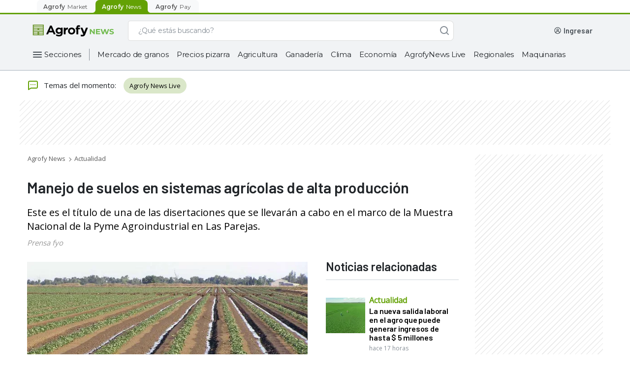

--- FILE ---
content_type: text/html; charset=utf-8
request_url: https://news.agrofy.com.ar/noticia/152918/manejo-suelos-sistemas-agricolas-alta-produccion
body_size: 46893
content:
<!DOCTYPE html><html lang="es-AR"><head><meta charSet="utf-8"/><meta name="viewport" content="width=device-width"/><title>Manejo de suelos en sistemas agrícolas de alta producción | Agrofy News</title><meta name="description" content="Este es el título de una de las disertaciones que se llevarán a cabo en el marco de la Muestra Nacional de la Pyme Agroindustrial en Las Parejas."/><meta name="robots" content="index,follow,max-image-preview:large"/><meta property="og:url" content="https://news.agrofy.com.ar/noticia/152918/manejo-suelos-sistemas-agricolas-alta-produccion"/><meta property="og:title" content="Manejo de suelos en sistemas agrícolas de alta producción | Agrofy News"/><meta property="og:image" content="https://news.agrofystatic.com/manejo_de_suelos_fyo.jpg?d=620x375"/><meta property="og:image:width" content="620"/><meta property="og:image:height" content="375"/><meta property="og:description" content="Este es el título de una de las disertaciones que se llevarán a cabo en el marco de la Muestra Nacional de la Pyme Agroindustrial en Las Parejas."/><meta property="og:type" content="website"/><meta name="twitter:card" content="summary_large_image"/><meta name="twitter:site" content="@AgrofyNews"/><meta name="twitter:title" content="Manejo de suelos en sistemas agrícolas de alta producción | Agrofy News"/><meta name="twitter:description" content="Este es el título de una de las disertaciones que se llevarán a cabo en el marco de la Muestra Nacional de la Pyme Agroindustrial en Las Parejas."/><meta name="twitter:creator" content="@AgrofyNews"/><meta name="twitter:image" content="https://news.agrofystatic.com/manejo_de_suelos_fyo.jpg?d=620x375"/><meta name="twitter:domain" content="https://twitter.com/AgrofyNews"/><link rel="preload" href="https://news.agrofystatic.com/manejo_de_suelos_fyo.jpg?d=620x375" as="image"/><link rel="canonical" href="https://news.agrofy.com.ar/noticia/152918/manejo-suelos-sistemas-agricolas-alta-produccion"/><script type="application/ld+json">{
    "@context": "https://schema.org",
    "@type": "BreadcrumbList",
    "url": "https://news.agrofy.com.ar",
    "itemListElement": [
        {
            "@type": "ListItem",
            "position": 1,
            "name": "Agrofy News",
            "item": "https://news.agrofy.com.ar"
        },
        {
            "@type": "ListItem",
            "position": 2,
            "name": "Actualidad",
            "item": "https://news.agrofy.com.ar/interes-general"
        }
    ]
}</script><script type="application/ld+json">{
    "@context": "https://schema.org",
    "@type": "NewsArticle",
    "datePublished": "2015-10-08T00:00:00.000Z",
    "headline": "Manejo de suelos en sistemas agrícolas de alta producción", 
    "image": ["https://news.agrofystatic.com/manejo_de_suelos_fyo.jpg?d=375x375", "https://news.agrofystatic.com/manejo_de_suelos_fyo.jpg?d=500x375", "https://news.agrofystatic.com/manejo_de_suelos_fyo.jpg?d=620x349"],
    
    
    "publisher" : [{ "name" : "Prensa fyo" }]    
  }</script><script type="application/ld+json">{
    "@context": "https://schema.org",
    "@type": "Organization",
    "url": "https://www.agrofy.com.ar",
    "sameAs": [
        "https://news.agrofy.com.ar",
        "https://news.agrofy.com.br",
        "https://www.agrofy.com.br"
    ],
    "logo": "https://news.agrofy.com.ar/agrofy.jpg",
    "name": "Agrofy",
    "address": {
        "@type": "PostalAddress",
        "streetAddress": "Madres de plaza 25 de Mayo 3020",
        "addressLocality": "Rosario",
        "addressCountry": "AR",
        "addressRegion": "Santa Fe",
        "postalCode": "2000"
    }
}</script><meta name="next-head-count" content="24"/><link rel="icon" href="/agrofyicon.ico"/><link rel="preconnect" href="https://fonts.googleapis.com"/><link rel="preconnect" href="https://fonts.gstatic.com" crossorigin="true"/><meta name="google-site-verification" content="_90pJrPTGn_WJ4RhkamlY7jhoAlRNskLoL-YPu4qrbI"/><meta property="fb:admins" content="100045950745276"/><link rel="preconnect" href="https://fonts.gstatic.com" crossorigin /><link rel="preload" href="https://production.agrofystatic.com/news-detail-news-prod-arg/_next/static/css/7cee91fc19885330.css" as="style"/><link rel="stylesheet" href="https://production.agrofystatic.com/news-detail-news-prod-arg/_next/static/css/7cee91fc19885330.css" data-n-g=""/><link rel="preload" href="https://production.agrofystatic.com/news-detail-news-prod-arg/_next/static/css/9cb6ec55cfb6d7ef.css" as="style"/><link rel="stylesheet" href="https://production.agrofystatic.com/news-detail-news-prod-arg/_next/static/css/9cb6ec55cfb6d7ef.css" data-n-p=""/><noscript data-n-css=""></noscript><script defer="" nomodule="" src="https://production.agrofystatic.com/news-detail-news-prod-arg/_next/static/chunks/polyfills-c67a75d1b6f99dc8.js"></script><script src="https://production.agrofystatic.com/news-detail-news-prod-arg/_next/static/chunks/webpack-e9668e08e42b3ace.js" defer=""></script><script src="https://production.agrofystatic.com/news-detail-news-prod-arg/_next/static/chunks/framework-02398e00071ab346.js" defer=""></script><script src="https://production.agrofystatic.com/news-detail-news-prod-arg/_next/static/chunks/main-e08ad557ef971d40.js" defer=""></script><script src="https://production.agrofystatic.com/news-detail-news-prod-arg/_next/static/chunks/pages/_app-75bba2a4dc83a875.js" defer=""></script><script src="https://production.agrofystatic.com/news-detail-news-prod-arg/_next/static/chunks/7112840a-4e8cabd779a15d57.js" defer=""></script><script src="https://production.agrofystatic.com/news-detail-news-prod-arg/_next/static/chunks/d4edeabb-8976715d7ae241e8.js" defer=""></script><script src="https://production.agrofystatic.com/news-detail-news-prod-arg/_next/static/chunks/113-99ef25f87e3ee096.js" defer=""></script><script src="https://production.agrofystatic.com/news-detail-news-prod-arg/_next/static/chunks/565-90bd260ade89631a.js" defer=""></script><script src="https://production.agrofystatic.com/news-detail-news-prod-arg/_next/static/chunks/326-693a71fc3d46d3ba.js" defer=""></script><script src="https://production.agrofystatic.com/news-detail-news-prod-arg/_next/static/chunks/pages/noticia/%5Bnid%5D/%5Bdescr%5D-6787a1966ddf0bca.js" defer=""></script><script src="https://production.agrofystatic.com/news-detail-news-prod-arg/_next/static/IB_-acGHEc8Wv1G6kXpcO/_buildManifest.js" defer=""></script><script src="https://production.agrofystatic.com/news-detail-news-prod-arg/_next/static/IB_-acGHEc8Wv1G6kXpcO/_ssgManifest.js" defer=""></script><style data-styled="" data-styled-version="5.3.5">.dyFAbP{background:transparent;border:1px solid #868E96;border-radius:8px;padding:13px 16px 12px 16px;font-family:'Montserrat',sans-serif;overflow:hidden;text-overflow:ellipsis;-webkit-transition:all 0.3s ease;transition:all 0.3s ease;font-size:14px;line-height:20px;color:#495057;-webkit-appearance:none;}/*!sc*/
.dyFAbP::-webkit-input-placeholder{font-size:14px;line-height:24px;overflow:hidden;text-overflow:ellipsis;font-family:'Montserrat',sans-serif;color:#495057;}/*!sc*/
.dyFAbP::-moz-placeholder{font-size:14px;line-height:24px;overflow:hidden;text-overflow:ellipsis;font-family:'Montserrat',sans-serif;color:#495057;}/*!sc*/
.dyFAbP:-ms-input-placeholder{font-size:14px;line-height:24px;overflow:hidden;text-overflow:ellipsis;font-family:'Montserrat',sans-serif;color:#495057;}/*!sc*/
.dyFAbP::placeholder{font-size:14px;line-height:24px;overflow:hidden;text-overflow:ellipsis;font-family:'Montserrat',sans-serif;color:#495057;}/*!sc*/
.dyFAbP:focus{border-color:#0067A0;color:#212529;outline:none;}/*!sc*/
.dyFAbP.input__invalid{border:1px solid #C43343;}/*!sc*/
data-styled.g1[id="StyledInput__Input-dcjmk7-0"]{content:"dyFAbP,"}/*!sc*/
.kiNavm{display:-webkit-box;display:-webkit-flex;display:-ms-flexbox;display:flex;-webkit-flex-direction:column;-ms-flex-direction:column;flex-direction:column;position:relative;}/*!sc*/
.kiNavm input:-webkit-autofill,.kiNavm input:-webkit-autofill:focus,.kiNavm textarea:-webkit-autofill,.kiNavm textarea:-webkit-autofill:hover,.kiNavm textarea:-webkit-autofill:focus,.kiNavm select:-webkit-autofill,.kiNavm select:-webkit-autofill:hover,.kiNavm select:-webkit-autofill:focus{-webkit-text-fill-color:#212529;-webkit-box-shadow:0 0 0px 1000px rgba(255,255,255,0) inset;-webkit-transition:background-color 5000s ease-in-out 0s;transition:background-color 5000s ease-in-out 0s;}/*!sc*/
data-styled.g4[id="StyledInput__InputContainer-dcjmk7-3"]{content:"kiNavm,"}/*!sc*/
.IKfwZ{-webkit-align-items:center;-webkit-box-align:center;-ms-flex-align:center;align-items:center;font-family:'Montserrat',sans-serif;-webkit-transition:all 100ms ease;transition:all 100ms ease;position:absolute;top:14px;padding:0px 0px 0px 16px;font-weight:normal;cursor:text;font-size:14px;line-height:19px;pointer-events:none;color:#495057;display:-webkit-box;display:-webkit-flex;display:-ms-flexbox;display:flex;opacity:1;}/*!sc*/
data-styled.g5[id="StyledInput__Label-dcjmk7-4"]{content:"IKfwZ,"}/*!sc*/
.gwghEz{fill:#FFFFFF;}/*!sc*/
.gwghEz path,.gwghEz > rect{fill:#FFFFFF;}/*!sc*/
.loLyLD{fill:#868E96;}/*!sc*/
.loLyLD path,.loLyLD > rect{fill:#868E96;}/*!sc*/
.cILvnn{fill:#212529;}/*!sc*/
.cILvnn path,.cILvnn > rect{fill:#212529;}/*!sc*/
.dYqSlL{fill:#495057;}/*!sc*/
.dYqSlL path,.dYqSlL > rect{fill:#495057;}/*!sc*/
.kGWlIP{fill:#CED4DA;}/*!sc*/
.kGWlIP path,.kGWlIP > rect{fill:#CED4DA;}/*!sc*/
data-styled.g9[id="StyledIcon-sc-1ch6fwv-0"]{content:"gwghEz,loLyLD,cILvnn,dYqSlL,kGWlIP,"}/*!sc*/
@media (min-width:425px){}/*!sc*/
@media (min-width:576px){}/*!sc*/
@media (min-width:768px){}/*!sc*/
@media (min-width:992px){}/*!sc*/
@media (min-width:425px){}/*!sc*/
@media (min-width:576px){}/*!sc*/
@media (min-width:768px){}/*!sc*/
@media (min-width:992px){}/*!sc*/
@media (min-width:425px){}/*!sc*/
@media (min-width:576px){}/*!sc*/
@media (min-width:768px){}/*!sc*/
@media (min-width:992px){}/*!sc*/
.iOrfmX{padding-left:16px;padding-right:16px;padding-top:24px;padding-bottom:24px;}/*!sc*/
@media (min-width:425px){}/*!sc*/
@media (min-width:576px){}/*!sc*/
@media (min-width:768px){}/*!sc*/
@media (min-width:992px){}/*!sc*/
@media (min-width:425px){}/*!sc*/
@media (min-width:576px){}/*!sc*/
@media (min-width:768px){}/*!sc*/
@media (min-width:992px){}/*!sc*/
@media (min-width:425px){}/*!sc*/
@media (min-width:576px){}/*!sc*/
@media (min-width:768px){}/*!sc*/
@media (min-width:992px){}/*!sc*/
.kqxVLw{display:-webkit-box;display:-webkit-flex;display:-ms-flexbox;display:flex;-webkit-flex-direction:column;-ms-flex-direction:column;flex-direction:column;}/*!sc*/
@media (min-width:425px){}/*!sc*/
@media (min-width:576px){}/*!sc*/
@media (min-width:768px){}/*!sc*/
@media (min-width:992px){}/*!sc*/
@media (min-width:425px){}/*!sc*/
@media (min-width:576px){}/*!sc*/
@media (min-width:768px){}/*!sc*/
@media (min-width:992px){}/*!sc*/
@media (min-width:425px){}/*!sc*/
@media (min-width:576px){}/*!sc*/
@media (min-width:768px){}/*!sc*/
@media (min-width:992px){}/*!sc*/
.goXnaf{display:-webkit-box;display:-webkit-flex;display:-ms-flexbox;display:flex;-webkit-align-items:center;-webkit-box-align:center;-ms-flex-align:center;align-items:center;padding-left:16px;padding-right:16px;}/*!sc*/
@media (min-width:425px){}/*!sc*/
@media (min-width:576px){}/*!sc*/
@media (min-width:768px){}/*!sc*/
@media (min-width:992px){}/*!sc*/
@media (min-width:425px){}/*!sc*/
@media (min-width:576px){}/*!sc*/
@media (min-width:768px){}/*!sc*/
@media (min-width:992px){}/*!sc*/
@media (min-width:425px){}/*!sc*/
@media (min-width:576px){}/*!sc*/
@media (min-width:768px){}/*!sc*/
@media (min-width:992px){}/*!sc*/
.kqKZsG{margin-bottom:12px;}/*!sc*/
@media (min-width:425px){}/*!sc*/
@media (min-width:576px){}/*!sc*/
@media (min-width:768px){}/*!sc*/
@media (min-width:992px){}/*!sc*/
@media (min-width:425px){}/*!sc*/
@media (min-width:576px){}/*!sc*/
@media (min-width:768px){}/*!sc*/
@media (min-width:992px){}/*!sc*/
@media (min-width:425px){}/*!sc*/
@media (min-width:576px){}/*!sc*/
@media (min-width:768px){}/*!sc*/
@media (min-width:992px){}/*!sc*/
data-styled.g10[id="withCssProps__StyledComponent-rco7dm-0"]{content:"cORABs,iOrfmX,kqxVLw,goXnaf,kqKZsG,"}/*!sc*/
.fphTnm{font-family:'Montserrat',sans-serif;text-align:left;color:#212529;}/*!sc*/
.eVuGET{font-family:'Montserrat',sans-serif;text-align:left;color:#495057;}/*!sc*/
.ipzqgK{font-family:'Montserrat',sans-serif;text-align:left;color:#0B0D1D;}/*!sc*/
.eNekUJ{font-family:'Montserrat',sans-serif;text-align:left;color:#ADB5BD;}/*!sc*/
data-styled.g11[id="StyledText__Text-bke95e-0"]{content:"fphTnm,eVuGET,ipzqgK,eNekUJ,"}/*!sc*/
.gDwPXr{font-weight:600;font-size:16px;line-height:23px;-webkit-letter-spacing:-0.3px;-moz-letter-spacing:-0.3px;-ms-letter-spacing:-0.3px;letter-spacing:-0.3px;}/*!sc*/
data-styled.g12[id="StyledText__HXSText-bke95e-1"]{content:"gDwPXr,"}/*!sc*/
.fhDnrb{font-weight:600;font-size:14px;line-height:20px;-webkit-letter-spacing:-0.2px;-moz-letter-spacing:-0.2px;-ms-letter-spacing:-0.2px;letter-spacing:-0.2px;}/*!sc*/
data-styled.g19[id="StyledText__SMDText-bke95e-8"]{content:"fhDnrb,"}/*!sc*/
.UviIV{font-weight:500;font-size:12px;line-height:18px;-webkit-letter-spacing:-0.1px;-moz-letter-spacing:-0.1px;-ms-letter-spacing:-0.1px;letter-spacing:-0.1px;}/*!sc*/
data-styled.g21[id="StyledText__LSMText-bke95e-10"]{content:"UviIV,"}/*!sc*/
.cApUVV{font-weight:400;font-size:12px;line-height:18px;-webkit-letter-spacing:0px;-moz-letter-spacing:0px;-ms-letter-spacing:0px;letter-spacing:0px;}/*!sc*/
data-styled.g24[id="StyledText__BSMText-bke95e-13"]{content:"cApUVV,"}/*!sc*/
.hCOQcG{font-weight:400;font-size:14px;line-height:24px;-webkit-letter-spacing:0.1px;-moz-letter-spacing:0.1px;-ms-letter-spacing:0.1px;letter-spacing:0.1px;}/*!sc*/
data-styled.g26[id="StyledText__BLGText-bke95e-15"]{content:"hCOQcG,"}/*!sc*/
.bSfLQp{font-weight:500;font-size:16px;line-height:24px;-webkit-letter-spacing:0px;-moz-letter-spacing:0px;-ms-letter-spacing:0px;letter-spacing:0px;}/*!sc*/
data-styled.g28[id="StyledText__NLGText-bke95e-17"]{content:"bSfLQp,"}/*!sc*/
.FOvMh{position:relative;cursor:pointer;font-size:16px;min-height:18px;color:#F8F9FA;border:1px solid #CED4DA;line-height:24px;font-weight:normal;padding:10px 16px;-webkit-tap-highlight-color:rgba(0,0,0,0);-webkit-tap-highlight-color:transparent;}/*!sc*/
.FOvMh.placeholder{color:#CED4DA;}/*!sc*/
.FOvMh:hover:not(:focus){border-color:#CED4DA;}/*!sc*/
.FOvMh:focus{color:#F8F9FA;outline:none;}/*!sc*/
data-styled.g46[id="AgroSelectDark__Dropdown-sc-181yqcr-0"]{content:"FOvMh,"}/*!sc*/
.decwKy{position:relative;}/*!sc*/
data-styled.g47[id="AgroSelectDark__DropdownContainer-sc-181yqcr-1"]{content:"decwKy,"}/*!sc*/
.dBmKER{position:absolute;pointer-events:none;cursor:pointer;right:16px;top:10px;}/*!sc*/
data-styled.g48[id="AgroSelectDark__Arrow-sc-181yqcr-2"]{content:"dBmKER,"}/*!sc*/
.LePXG{cursor:pointer;background-color:#212529;color:#CED4DA;font-weight:400;line-height:20px;}/*!sc*/
data-styled.g49[id="AgroSelectDark__SelectLabel-sc-181yqcr-3"]{content:"LePXG,"}/*!sc*/
.imfcMW{display:none;list-style:none;background:#212529;border:1px solid #319AC5;border-top:0px;box-sizing:border-box;box-shadow:0px 3px 6px rgba(0,0,0,0.07);border-radius:0px 0px 8px 8px;padding-top:4px;margin:0px;position:absolute;top:46px;width:100%;max-height:140px;overflow-x:hidden;overflow-y:auto;z-index:5;}/*!sc*/
.imfcMW::-webkit-scrollbar{width:18px;background-color:transparent;}/*!sc*/
.imfcMW::-webkit-scrollbar-track{border:none;background-color:transparent;}/*!sc*/
.imfcMW::-webkit-scrollbar-thumb{height:84px;border:6px solid transparent;border-radius:100px;background-color:#868E96;background-clip:content-box;}/*!sc*/
data-styled.g50[id="AgroSelectDark__OptionList-sc-181yqcr-4"]{content:"imfcMW,"}/*!sc*/
.eOHCPe{font-family:'Montserrat',sans-serif;font-size:14px;line-height:20px;display:-webkit-box;display:-webkit-flex;display:-ms-flexbox;display:flex;-webkit-align-items:center;-webkit-box-align:center;-ms-flex-align:center;align-items:center;color:#F8F9FA;-webkit-text-fill-color:#F8F9FA;padding:10px 16px;cursor:pointer;-webkit-tap-highlight-color:rgba(0,0,0,0);-webkit-tap-highlight-color:transparent;}/*!sc*/
.eOHCPe.focus,.eOHCPe.selected{background-color:#495057;}/*!sc*/
.eOHCPe:hover:not(.selected){background-color:#495057;}/*!sc*/
data-styled.g51[id="AgroSelectDark__Option-sc-181yqcr-5"]{content:"eOHCPe,"}/*!sc*/
.fUCBCh{box-sizing:border-box;display:-webkit-box;display:-webkit-flex;display:-ms-flexbox;display:flex;-webkit-box-pack:center;-webkit-justify-content:center;-ms-flex-pack:center;justify-content:center;-webkit-align-items:center;-webkit-box-align:center;-ms-flex-align:center;align-items:center;cursor:pointer;border-radius:8px;border:none;-webkit-transition:all 0.3s ease;transition:all 0.3s ease;font-weight:500;font-family:'Montserrat',sans-serif;color:white;background-color:#468502;}/*!sc*/
.fUCBCh:hover,.fUCBCh:focus{outline:none;}/*!sc*/
.fUCBCh:active{-webkit-transition:all 450ms cubic-bezier(0.23,1,0.32,1) 0ms;transition:all 450ms cubic-bezier(0.23,1,0.32,1) 0ms;}/*!sc*/
.fUCBCh:hover:not(:active),.fUCBCh:focus{background-color:#3D7302;}/*!sc*/
.fUCBCh:active{background-color:#224D00;}/*!sc*/
.fkiZOe{box-sizing:border-box;display:-webkit-box;display:-webkit-flex;display:-ms-flexbox;display:flex;-webkit-box-pack:center;-webkit-justify-content:center;-ms-flex-pack:center;justify-content:center;-webkit-align-items:center;-webkit-box-align:center;-ms-flex-align:center;align-items:center;cursor:pointer;border-radius:8px;border:none;-webkit-transition:all 0.3s ease;transition:all 0.3s ease;font-weight:500;font-family:'Montserrat',sans-serif;width:100%;color:white;background-color:#468502;}/*!sc*/
.fkiZOe:hover,.fkiZOe:focus{outline:none;}/*!sc*/
.fkiZOe:active{-webkit-transition:all 450ms cubic-bezier(0.23,1,0.32,1) 0ms;transition:all 450ms cubic-bezier(0.23,1,0.32,1) 0ms;}/*!sc*/
.fkiZOe:hover:not(:active),.fkiZOe:focus{background-color:#3D7302;}/*!sc*/
.fkiZOe:active{background-color:#224D00;}/*!sc*/
data-styled.g67[id="StyledButton__Button-ihk487-0"]{content:"fUCBCh,fkiZOe,"}/*!sc*/
.eYotrR{padding:0px 16px;height:40px;font-size:14px;line-height:20px;}/*!sc*/
data-styled.g69[id="StyledButton__MDButton-ihk487-2"]{content:"eYotrR,"}/*!sc*/
.jMRLwK{padding:0px 20px;height:48px;font-size:14px;line-height:23px;}/*!sc*/
data-styled.g70[id="StyledButton__LGButton-ihk487-3"]{content:"jMRLwK,"}/*!sc*/
.bqdZiy{font-family:'Montserrat',sans-serif;-webkit-text-decoration:none;text-decoration:none;cursor:pointer;font-style:normal;font-weight:500;display:-webkit-box;display:-webkit-flex;display:-ms-flexbox;display:flex;-webkit-align-items:center;-webkit-box-align:center;-ms-flex-align:center;align-items:center;color:#0067A0;}/*!sc*/
@media (min-width:425px){}/*!sc*/
@media (min-width:576px){}/*!sc*/
@media (min-width:768px){}/*!sc*/
@media (min-width:992px){}/*!sc*/
@media (min-width:425px){}/*!sc*/
@media (min-width:576px){}/*!sc*/
@media (min-width:768px){}/*!sc*/
@media (min-width:992px){}/*!sc*/
@media (min-width:425px){}/*!sc*/
@media (min-width:576px){}/*!sc*/
@media (min-width:768px){}/*!sc*/
@media (min-width:992px){}/*!sc*/
.bqdZiy:hover,.bqdZiy:focus,.bqdZiy:active{color:#002A5C;}/*!sc*/
.bqdZiy svg,.bqdZiy svg path{fill:#0067A0;}/*!sc*/
.jqLERs{font-family:'Montserrat',sans-serif;-webkit-text-decoration:none;text-decoration:none;cursor:pointer;font-style:normal;font-weight:500;display:-webkit-box;display:-webkit-flex;display:-ms-flexbox;display:flex;-webkit-align-items:center;-webkit-box-align:center;-ms-flex-align:center;align-items:center;color:#FFFFFF;}/*!sc*/
@media (min-width:425px){}/*!sc*/
@media (min-width:576px){}/*!sc*/
@media (min-width:768px){}/*!sc*/
@media (min-width:992px){}/*!sc*/
@media (min-width:425px){}/*!sc*/
@media (min-width:576px){}/*!sc*/
@media (min-width:768px){}/*!sc*/
@media (min-width:992px){}/*!sc*/
@media (min-width:425px){}/*!sc*/
@media (min-width:576px){}/*!sc*/
@media (min-width:768px){}/*!sc*/
@media (min-width:992px){}/*!sc*/
.jqLERs:hover,.jqLERs:focus{color:#CED4DA;}/*!sc*/
.jqLERs:active{color:#DEE2E6;}/*!sc*/
.jqLERs svg,.jqLERs svg path{fill:#FFFFFF;}/*!sc*/
data-styled.g72[id="StyledLink-dp0opy-0"]{content:"bqdZiy,jqLERs,"}/*!sc*/
.cWZYxt{font-size:12px;line-height:18px;-webkit-letter-spacing:-0.1px;-moz-letter-spacing:-0.1px;-ms-letter-spacing:-0.1px;letter-spacing:-0.1px;}/*!sc*/
data-styled.g73[id="StyledLink__MDLink-dp0opy-1"]{content:"cWZYxt,"}/*!sc*/
.LapY{font-size:14px;line-height:20px;-webkit-letter-spacing:-0.2px;-moz-letter-spacing:-0.2px;-ms-letter-spacing:-0.2px;letter-spacing:-0.2px;}/*!sc*/
data-styled.g74[id="StyledLink__LGLink-dp0opy-2"]{content:"LapY,"}/*!sc*/
.eAiLEy{display:-webkit-box;display:-webkit-flex;display:-ms-flexbox;display:flex;-webkit-box-pack:center;-webkit-justify-content:center;-ms-flex-pack:center;justify-content:center;-webkit-align-items:center;-webkit-box-align:center;-ms-flex-align:center;align-items:center;position:relative;box-sizing:border-box;margin:12px 13px 12px 8px;}/*!sc*/
data-styled.g172[id="AgroHamburgerButton__ContainerHamburger-sc-1lgtp04-0"]{content:"eAiLEy,"}/*!sc*/
.ecNrHA{width:100%;box-sizing:border-box;max-width:calc(100% * 4 / 12);}/*!sc*/
@media (min-width:576px){.ecNrHA{max-width:calc(100% * 4 / 12);}}/*!sc*/
@media (min-width:768px){.ecNrHA{max-width:calc(100% * 4 / 12);}}/*!sc*/
@media (min-width:992px){.ecNrHA{max-width:calc(100% * 4 / 12);}}/*!sc*/
.hfcUMg{width:100%;box-sizing:border-box;max-width:calc(100% * 8 / 12);}/*!sc*/
@media (min-width:576px){.hfcUMg{max-width:calc(100% * 8 / 12);}}/*!sc*/
@media (min-width:768px){.hfcUMg{max-width:calc(100% * 8 / 12);}}/*!sc*/
@media (min-width:992px){.hfcUMg{max-width:calc(100% * 8 / 12);}}/*!sc*/
data-styled.g250[id="Column__Col-sc-3c3g2c-0"]{content:"ecNrHA,hfcUMg,"}/*!sc*/
.cNawYM{width:100%;box-sizing:border-box;}/*!sc*/
data-styled.g251[id="Column__Content-sc-3c3g2c-1"]{content:"cNawYM,"}/*!sc*/
.juecyd{width:100%;display:-webkit-box;display:-webkit-flex;display:-ms-flexbox;display:flex;-webkit-flex-wrap:wrap;-ms-flex-wrap:wrap;flex-wrap:wrap;}/*!sc*/
data-styled.g252[id="Row__StyledRow-sc-1e9gz04-0"]{content:"juecyd,"}/*!sc*/
.bCywfi{display:-webkit-box;display:-webkit-flex;display:-ms-flexbox;display:flex;}/*!sc*/
@media (min-width:992px){.bCywfi{width:100%;}}/*!sc*/
data-styled.g278[id="SearchBarNews__SearchContainer-w8xvjs-0"]{content:"bCywfi,"}/*!sc*/
.DomOj{position:relative;width:100%;max-width:662px;}/*!sc*/
@media (min-width:576px) and (max-width:992px){.DomOj{-webkit-box-flex:1;-webkit-flex-grow:1;-ms-flex-positive:1;flex-grow:1;margin:0px;}}/*!sc*/
data-styled.g279[id="SearchBarNews__FormContainer-w8xvjs-1"]{content:"DomOj,"}/*!sc*/
@media (max-width:992px){.cIhOCZ{height:16px;width:16px;}}/*!sc*/
data-styled.g281[id="SearchBarNews__IconSearch-w8xvjs-3"]{content:"cIhOCZ,"}/*!sc*/
.exurSj{display:-webkit-box;display:-webkit-flex;display:-ms-flexbox;display:flex;-webkit-box-pack:center;-webkit-justify-content:center;-ms-flex-pack:center;justify-content:center;-webkit-align-items:center;-webkit-box-align:center;-ms-flex-align:center;align-items:center;border:1px solid #ddd;border-right:0;background-color:#fff;border-radius:8px 0 0 8px;padding:0px 2px;}/*!sc*/
@media (max-width:992px){}/*!sc*/
data-styled.g283[id="SearchBarNews__SpinnerContainer-w8xvjs-5"]{content:"exurSj,"}/*!sc*/
.iIzIKO{padding-left:16px;border:1px solid #ddd;border-right:0;border-left:0;background-color:#fff;color:#868E96;display:inline-block;font-family:Montserrat;font-size:14px;font-weight:500;margin:0;width:100%;-webkit-letter-spacing:-0.20000000298023224px;-moz-letter-spacing:-0.20000000298023224px;-ms-letter-spacing:-0.20000000298023224px;letter-spacing:-0.20000000298023224px;line-height:24px;border-radius:0px;}/*!sc*/
.iIzIKO::-webkit-input-placeholder,.iIzIKO::-webkit-input-placeholder{color:#868E96 !important;}/*!sc*/
.iIzIKO::-moz-placeholder,.iIzIKO::-webkit-input-placeholder{color:#868E96 !important;}/*!sc*/
.iIzIKO:-ms-input-placeholder,.iIzIKO::-webkit-input-placeholder{color:#868E96 !important;}/*!sc*/
.iIzIKO::placeholder,.iIzIKO::-webkit-input-placeholder{color:#868E96 !important;}/*!sc*/
.iIzIKO:-ms-input-placeholder{color:#868E96 !important;}/*!sc*/
.iIzIKO:focus{outline:none;}/*!sc*/
data-styled.g284[id="SearchBarNews__Input-w8xvjs-6"]{content:"iIzIKO,"}/*!sc*/
.gtSAJf{background:#FFFFFF;border-radius:0px 8px 8px 0px;border:1px solid #ddd;border-bottom:1px solid #ddd;border-left:0;-webkit-transition:all 0.2s ease-in-out;transition:all 0.2s ease-in-out;width:40px;height:41px;color:white;z-index:1;display:-webkit-box;display:-webkit-flex;display:-ms-flexbox;display:flex;-webkit-box-pack:center;-webkit-justify-content:center;-ms-flex-pack:center;justify-content:center;-webkit-align-items:center;-webkit-box-align:center;-ms-flex-align:center;align-items:center;outline:none;cursor:default;opacity:1;}/*!sc*/
data-styled.g285[id="SearchBarNews__ButtonSearch-w8xvjs-7"]{content:"gtSAJf,"}/*!sc*/
.iRkrpA{display:-webkit-box;display:-webkit-flex;display:-ms-flexbox;display:flex;position:relative;width:100%;height:41px;}/*!sc*/
.iRkrpA input::-webkit-input-placeholder{color:#868E96;}/*!sc*/
.iRkrpA input::-moz-placeholder{color:#868E96;}/*!sc*/
.iRkrpA input:-ms-input-placeholder{color:#868E96;}/*!sc*/
.iRkrpA input::placeholder{color:#868E96;}/*!sc*/
.iRkrpA > span{display:none;}/*!sc*/
data-styled.g287[id="SearchBarNews__SearchList-w8xvjs-9"]{content:"iRkrpA,"}/*!sc*/
.bicvek{margin-left:24px;-webkit-align-items:center;-webkit-box-align:center;-ms-flex-align:center;align-items:center;box-sizing:border-box;display:-webkit-box;display:-webkit-flex;display:-ms-flexbox;display:flex;height:41px;-webkit-box-pack:end;-webkit-justify-content:flex-end;-ms-flex-pack:end;justify-content:flex-end;position:relative;max-width:294px;}/*!sc*/
@media (max-width:992px){.bicvek{display:none;}}/*!sc*/
.bicvek a{-webkit-text-decoration:none;text-decoration:none;}/*!sc*/
data-styled.g348[id="UserWrapperNews__UserContainer-ue69cb-0"]{content:"bicvek,"}/*!sc*/
.fxCRDw{height:24px;width:156px;background-color:#DEE2E6;-webkit-animation:gXjpWB 2s ease-in-out 0s infinite reverse;animation:gXjpWB 2s ease-in-out 0s infinite reverse;margin-right:8px;margin-left:unset;margin-bottom:unset;border-radius:4px;}/*!sc*/
data-styled.g354[id="UserWrapperNews__Loading-ue69cb-6"]{content:"fxCRDw,"}/*!sc*/
.kNZgwv{-webkit-align-items:center;-webkit-box-align:center;-ms-flex-align:center;align-items:center;display:-webkit-box;display:-webkit-flex;display:-ms-flexbox;display:flex;-webkit-box-pack:center;-webkit-justify-content:center;-ms-flex-pack:center;justify-content:center;}/*!sc*/
@media (max-width:768px){.kNZgwv{padding:4px;background:#63A105;margin:0px 8px 0px 16px;}}/*!sc*/
@media (min-width:768px) and (max-width:1200px){.kNZgwv{padding:4px;background:#63A105;margin:0px 8px 0px 16px;}}/*!sc*/
@media (min-width:1200px){.kNZgwv{width:196px;-webkit-box-pack:start;-webkit-justify-content:start;-ms-flex-pack:start;justify-content:start;}}/*!sc*/
data-styled.g358[id="StyledHeader__LogoContainer-sc-2rix3m-0"]{content:"kNZgwv,"}/*!sc*/
.jsIhxW{display:none;}/*!sc*/
@media (max-width:1200px){.jsIhxW{display:-webkit-box;display:-webkit-flex;display:-ms-flexbox;display:flex;}}/*!sc*/
data-styled.g359[id="StyledHeader__AgrofyLogo-sc-2rix3m-1"]{content:"jsIhxW,"}/*!sc*/
.lbegsQ{display:-webkit-box;display:-webkit-flex;display:-ms-flexbox;display:flex;width:170px;}/*!sc*/
@media (max-width:1200px){.lbegsQ{display:none;}}/*!sc*/
data-styled.g361[id="StyledHeader__AgrofyNewsLogoFull-sc-2rix3m-3"]{content:"lbegsQ,"}/*!sc*/
.goRYQp{display:inline-block;margin-left:auto;z-index:999;display:-webkit-box;display:-webkit-flex;display:-ms-flexbox;display:flex;-webkit-box-pack:center;-webkit-justify-content:center;-ms-flex-pack:center;justify-content:center;-webkit-align-items:center;-webkit-box-align:center;-ms-flex-align:center;align-items:center;box-sizing:border-box;}/*!sc*/
@media (min-width:992px){.goRYQp{display:none;}}/*!sc*/
data-styled.g362[id="StyledHeader__HamburgerButtonContainer-sc-2rix3m-4"]{content:"goRYQp,"}/*!sc*/
.TTiTX{display:-webkit-box;display:-webkit-flex;display:-ms-flexbox;display:flex;-webkit-box-flex:1;-webkit-flex-grow:1;-ms-flex-positive:1;flex-grow:1;}/*!sc*/
.TTiTX form{min-width:auto;width:100%;}/*!sc*/
@media (min-width:1200px){.TTiTX form{-webkit-box-flex:1;-webkit-flex-grow:1;-ms-flex-positive:1;flex-grow:1;max-width:662px;}}/*!sc*/
data-styled.g363[id="StyledHeader__LeftContent-sc-2rix3m-5"]{content:"TTiTX,"}/*!sc*/
.dcKznH{top:0;left:0;width:100%;z-index:99999;position:-webkit-sticky;position:sticky;}/*!sc*/
data-styled.g364[id="StyledHeader__HeaderTagStyled-sc-2rix3m-6"]{content:"dcKznH,"}/*!sc*/
.gCnEll{display:-webkit-box;display:-webkit-flex;display:-ms-flexbox;display:flex;-webkit-flex-direction:column;-ms-flex-direction:column;flex-direction:column;-webkit-align-items:center;-webkit-box-align:center;-ms-flex-align:center;align-items:center;position:relative;background-color:#F1F3F5;border-bottom:2px #CED4DA solid;}/*!sc*/
data-styled.g365[id="StyledHeader__HeaderContainer-sc-2rix3m-7"]{content:"gCnEll,"}/*!sc*/
.fEMfdm{max-width:1152px;-webkit-align-items:center;-webkit-box-align:center;-ms-flex-align:center;align-items:center;box-sizing:border-box;display:-webkit-box;display:-webkit-flex;display:-ms-flexbox;display:flex;height:54px;margin:0;-webkit-box-pack:space-around;-webkit-justify-content:space-around;-ms-flex-pack:space-around;justify-content:space-around;width:100%;}/*!sc*/
@media (min-width:768px){.fEMfdm{height:66px;padding:8px 0;}}/*!sc*/
@media (min-width:1200px){.fEMfdm{padding:8px 0;}}/*!sc*/
data-styled.g366[id="StyledHeader__MainHeader-sc-2rix3m-8"]{content:"fEMfdm,"}/*!sc*/
.fPXzpb{cursor:pointer;border:none;padding:0 16px 0 0;background-color:#F1F3F5;font-family:'Montserrat',sans-serif;font-style:normal;font-weight:400;font-size:15px;line-height:20px;display:-webkit-box;display:-webkit-flex;display:-ms-flexbox;display:flex;-webkit-align-items:center;-webkit-box-align:center;-ms-flex-align:center;align-items:center;-webkit-letter-spacing:-0.2px;-moz-letter-spacing:-0.2px;-ms-letter-spacing:-0.2px;letter-spacing:-0.2px;color:#212529;}/*!sc*/
.fPXzpb a{margin-left:2px;}/*!sc*/
data-styled.g371[id="StyledHeader__CategoriesButton-sc-2rix3m-13"]{content:"fPXzpb,"}/*!sc*/
.dkGiTI{height:32px;display:-webkit-box;display:-webkit-flex;display:-ms-flexbox;display:flex;-webkit-align-self:start;-ms-flex-item-align:start;align-self:start;-webkit-align-items:start;-webkit-box-align:start;-ms-flex-align:start;align-items:start;-webkit-letter-spacing:-0.2px;-moz-letter-spacing:-0.2px;-ms-letter-spacing:-0.2px;letter-spacing:-0.2px;width:100%;}/*!sc*/
@media (min-width:1200px){.dkGiTI{width:1152px;overflow:none;margin:0 auto;height:32px;margin-bottom:15px;}}/*!sc*/
data-styled.g372[id="StyledHeader__CategoriesContainer-sc-2rix3m-14"]{content:"dkGiTI,"}/*!sc*/
.gQGYXl{border-right:solid 1px #868e96;height:24px;margin:4px 0;}/*!sc*/
data-styled.g377[id="StyledHeader__CategoriesButtonContainer-sc-2rix3m-19"]{content:"gQGYXl,"}/*!sc*/
.cXjxQp{height:32px;display:-webkit-box;display:-webkit-flex;display:-ms-flexbox;display:flex;-webkit-align-items:center;-webkit-box-align:center;-ms-flex-align:center;align-items:center;width:100%;overflow:hidden;white-space:nowrap;}/*!sc*/
data-styled.g378[id="StyledHeader__CategoriesItemContainer-sc-2rix3m-20"]{content:"cXjxQp,"}/*!sc*/
.bgkPHY{display:-webkit-box;display:-webkit-flex;display:-ms-flexbox;display:flex;}/*!sc*/
@media (max-width:1200px){.bgkPHY{display:none;}}/*!sc*/
data-styled.g379[id="StyledHeader__CategoriesBar-sc-2rix3m-21"]{content:"bgkPHY,"}/*!sc*/
@media (min-width:1200px){.hUczQF{width:294px;}}/*!sc*/
data-styled.g380[id="StyledHeader__UserWrapperContainer-sc-2rix3m-22"]{content:"hUczQF,"}/*!sc*/
.ejMXgu{all:unset;border-radius:24px;padding:12px;max-height:24px;cursor:pointer;-webkit-transition:all 0.2s ease-in;transition:all 0.2s ease-in;padding:0px;max-height:32px;}/*!sc*/
.ejMXgu svg:hover:not(:disabled){opacity:0.9;}/*!sc*/
data-styled.g435[id="AgroIconButton__IconButton-sc-6r2lt7-0"]{content:"ejMXgu,"}/*!sc*/
.jldPqV{display:-webkit-box;display:-webkit-flex;display:-ms-flexbox;display:flex;-webkit-flex-direction:row;-ms-flex-direction:row;flex-direction:row;-webkit-box-pack:center;-webkit-justify-content:center;-ms-flex-pack:center;justify-content:center;-webkit-align-items:center;-webkit-box-align:center;-ms-flex-align:center;align-items:center;padding:32px;}/*!sc*/
data-styled.g440[id="DesktopFooter__ContainerFooter-iy2bde-0"]{content:"jldPqV,"}/*!sc*/
.cudcXl{width:100%;max-width:1200px;}/*!sc*/
data-styled.g441[id="DesktopFooter__AlignFooter-iy2bde-1"]{content:"cudcXl,"}/*!sc*/
.dzMfxc{display:-webkit-box;display:-webkit-flex;display:-ms-flexbox;display:flex;-webkit-flex-direction:row;-ms-flex-direction:row;flex-direction:row;-webkit-box-pack:center;-webkit-justify-content:center;-ms-flex-pack:center;justify-content:center;}/*!sc*/
data-styled.g442[id="DesktopFooter__LinksContainer-iy2bde-2"]{content:"dzMfxc,"}/*!sc*/
.BaevH{-webkit-align-items:flex-start;-webkit-box-align:flex-start;-ms-flex-align:flex-start;align-items:flex-start;margin-bottom:2px;color:#F1F3F5;font-family:Open Sans,sans-serif;line-height:20px;-webkit-letter-spacing:0px;-moz-letter-spacing:0px;-ms-letter-spacing:0px;letter-spacing:0px;}/*!sc*/
data-styled.g443[id="DesktopFooter__ListTitle-iy2bde-3"]{content:"BaevH,"}/*!sc*/
.ixGMej{display:-webkit-box;display:-webkit-flex;display:-ms-flexbox;display:flex;-webkit-flex-direction:column;-ms-flex-direction:column;flex-direction:column;margin-top:2px;width:270px;}/*!sc*/
data-styled.g444[id="DesktopFooter__AlignText-iy2bde-4"]{content:"ixGMej,"}/*!sc*/
.bDnavy{-webkit-text-decoration:none;text-decoration:none;margin-top:16px;max-width:-webkit-max-content;max-width:-moz-max-content;max-width:max-content;color:#F1F3F5;font-family:Open Sans,sans-serif;line-height:20px;-webkit-letter-spacing:0px;-moz-letter-spacing:0px;-ms-letter-spacing:0px;letter-spacing:0px;}/*!sc*/
data-styled.g445[id="DesktopFooter__LinkText-iy2bde-5"]{content:"bDnavy,"}/*!sc*/
.ixanlm{margin-right:24px;color:#F1F3F5;font-family:Open Sans,sans-serif;line-height:20px;-webkit-letter-spacing:0px;-moz-letter-spacing:0px;-ms-letter-spacing:0px;letter-spacing:0px;}/*!sc*/
data-styled.g446[id="DesktopFooter__ListTitleSites-iy2bde-6"]{content:"ixanlm,"}/*!sc*/
.bkWxcU{-webkit-text-decoration:none;text-decoration:none;margin-right:24px;-webkit-align-self:baseline;-ms-flex-item-align:baseline;align-self:baseline;color:#F1F3F5;font-family:Open Sans,sans-serif;line-height:20px;-webkit-letter-spacing:0px;-moz-letter-spacing:0px;-ms-letter-spacing:0px;letter-spacing:0px;}/*!sc*/
data-styled.g447[id="DesktopFooter__LinkTextSites-iy2bde-7"]{content:"bkWxcU,"}/*!sc*/
.iePZNE{margin:8px 0px 32px;}/*!sc*/
data-styled.g448[id="DesktopFooter__ContainerSocial-iy2bde-8"]{content:"iePZNE,"}/*!sc*/
.cGyeTP{margin-right:12px;}/*!sc*/
.cGyeTP:last-child{margin-right:0px;}/*!sc*/
data-styled.g449[id="DesktopFooter__SocialIcon-iy2bde-9"]{content:"cGyeTP,"}/*!sc*/
.bIzxea{display:-webkit-box;display:-webkit-flex;display:-ms-flexbox;display:flex;-webkit-box-pack:start;-webkit-justify-content:flex-start;-ms-flex-pack:start;justify-content:flex-start;-webkit-align-items:flex-start;-webkit-box-align:flex-start;-ms-flex-align:flex-start;align-items:flex-start;-webkit-flex-direction:column;-ms-flex-direction:column;flex-direction:column;margin-bottom:38px;min-width:270px;}/*!sc*/
data-styled.g450[id="DesktopFooter__AboutContainer-iy2bde-10"]{content:"bIzxea,"}/*!sc*/
.fNvpLm{display:-webkit-box;display:-webkit-flex;display:-ms-flexbox;display:flex;-webkit-flex-direction:row;-ms-flex-direction:row;flex-direction:row;-webkit-box-pack:justify;-webkit-justify-content:space-between;-ms-flex-pack:justify;justify-content:space-between;width:80%;margin-bottom:30px;}/*!sc*/
data-styled.g451[id="DesktopFooter__CategoriesContainer-iy2bde-11"]{content:"fNvpLm,"}/*!sc*/
.hFRQTV{display:-webkit-box;display:-webkit-flex;display:-ms-flexbox;display:flex;-webkit-flex-direction:column;-ms-flex-direction:column;flex-direction:column;width:270px;}/*!sc*/
data-styled.g452[id="DesktopFooter__FirstLinksContainer-iy2bde-12"]{content:"hFRQTV,"}/*!sc*/
.bDVXHG{display:-webkit-box;display:-webkit-flex;display:-ms-flexbox;display:flex;-webkit-flex-direction:column;-ms-flex-direction:column;flex-direction:column;-webkit-align-self:flex-start;-ms-flex-item-align:start;align-self:flex-start;margin-top:27px;width:270px;}/*!sc*/
data-styled.g453[id="DesktopFooter__SecondLinksContainer-iy2bde-13"]{content:"bDVXHG,"}/*!sc*/
.kTbGOq{display:-webkit-box;display:-webkit-flex;display:-ms-flexbox;display:flex;-webkit-box-pack:start;-webkit-justify-content:flex-start;-ms-flex-pack:start;justify-content:flex-start;-webkit-align-items:baseline;-webkit-box-align:baseline;-ms-flex-align:baseline;align-items:baseline;-webkit-flex-direction:row;-ms-flex-direction:row;flex-direction:row;min-width:-webkit-fit-content;min-width:-moz-fit-content;min-width:fit-content;}/*!sc*/
data-styled.g454[id="DesktopFooter__SitesContainer-iy2bde-14"]{content:"kTbGOq,"}/*!sc*/
.frydLq{width:100%;margin-bottom:18px;}/*!sc*/
data-styled.g455[id="DesktopFooter__SelectContainer-iy2bde-15"]{content:"frydLq,"}/*!sc*/
.hgpKal{display:-webkit-box;display:-webkit-flex;display:-ms-flexbox;display:flex;-webkit-box-pack:start;-webkit-justify-content:flex-start;-ms-flex-pack:start;justify-content:flex-start;-webkit-align-items:flex-start;-webkit-box-align:flex-start;-ms-flex-align:flex-start;align-items:flex-start;-webkit-flex-direction:column;-ms-flex-direction:column;flex-direction:column;-webkit-align-self:normal;-ms-flex-item-align:normal;align-self:normal;min-width:270px;}/*!sc*/
data-styled.g456[id="DesktopFooter__SecondContainer-iy2bde-16"]{content:"hgpKal,"}/*!sc*/
.iJLLNF{border-top:1px solid #495057;margin-top:8px;margin-bottom:23.5px;width:100%;}/*!sc*/
data-styled.g457[id="DesktopFooter__Separate-iy2bde-17"]{content:"iJLLNF,"}/*!sc*/
.gRjmyO{display:-webkit-box;display:-webkit-flex;display:-ms-flexbox;display:flex;-webkit-flex-direction:column;-ms-flex-direction:column;flex-direction:column;-webkit-box-pack:center;-webkit-justify-content:center;-ms-flex-pack:center;justify-content:center;margin-bottom:24px;min-width:-webkit-max-content;min-width:-moz-max-content;min-width:max-content;}/*!sc*/
data-styled.g458[id="DesktopFooter__AppContainer-iy2bde-18"]{content:"gRjmyO,"}/*!sc*/
.YfqfQ{-webkit-flex-direction:row;-ms-flex-direction:row;flex-direction:row;margin-top:10px;}/*!sc*/
data-styled.g459[id="DesktopFooter__BadgeContainer-iy2bde-19"]{content:"YfqfQ,"}/*!sc*/
.fUiOnc{margin-right:12px;}/*!sc*/
data-styled.g460[id="DesktopFooter__ImgAppStore-iy2bde-20"]{content:"fUiOnc,"}/*!sc*/
.kNXweH{display:-webkit-box;display:-webkit-flex;display:-ms-flexbox;display:flex;width:100%;-webkit-flex-direction:row;-ms-flex-direction:row;flex-direction:row;-webkit-box-pack:space-betwenn;-webkit-justify-content:space-betwenn;-ms-flex-pack:space-betwenn;justify-content:space-betwenn;-webkit-align-items:baseline;-webkit-box-align:baseline;-ms-flex-align:baseline;align-items:baseline;}/*!sc*/
data-styled.g463[id="DesktopFooter__ModeContainer-iy2bde-23"]{content:"kNXweH,"}/*!sc*/
.iJWDHc{width:100%;min-width:-webkit-max-content;min-width:-moz-max-content;min-width:max-content;}/*!sc*/
data-styled.g464[id="DesktopFooter__TitleCategoriesContainer-iy2bde-24"]{content:"iJWDHc,"}/*!sc*/
.hCypKY{display:-webkit-box;display:-webkit-flex;display:-ms-flexbox;display:flex;-webkit-flex-direction:column;-ms-flex-direction:column;flex-direction:column;-webkit-box-pack:center;-webkit-justify-content:center;-ms-flex-pack:center;justify-content:center;-webkit-align-items:center;-webkit-box-align:center;-ms-flex-align:center;align-items:center;padding:32px 16px;}/*!sc*/
data-styled.g466[id="MobileFooter__ContainerFooter-lv466c-0"]{content:"hCypKY,"}/*!sc*/
.buyHRn{margin-bottom:2px;text-align:center;color:#F1F3F5;font-family:Open Sans,sans-serif;line-height:20px;-webkit-letter-spacing:0px;-moz-letter-spacing:0px;-ms-letter-spacing:0px;letter-spacing:0px;}/*!sc*/
data-styled.g467[id="MobileFooter__ListTitle-lv466c-1"]{content:"buyHRn,"}/*!sc*/
.hDYWAo{-webkit-text-decoration:none;text-decoration:none;margin-top:16px;font-family:Open Sans,sans-serif;font-weight:400;-webkit-letter-spacing:0px;-moz-letter-spacing:0px;-ms-letter-spacing:0px;letter-spacing:0px;}/*!sc*/
data-styled.g469[id="MobileFooter__LinkText-lv466c-3"]{content:"hDYWAo,"}/*!sc*/
.rBbBs{display:-webkit-box;display:-webkit-flex;display:-ms-flexbox;display:flex;-webkit-flex-direction:row;-ms-flex-direction:row;flex-direction:row;margin-bottom:36px;}/*!sc*/
data-styled.g470[id="MobileFooter__ContainerSocial-lv466c-4"]{content:"rBbBs,"}/*!sc*/
.yOOeR{margin-right:16px;}/*!sc*/
.yOOeR:last-child{margin-right:0px;}/*!sc*/
data-styled.g471[id="MobileFooter__SocialIcon-lv466c-5"]{content:"yOOeR,"}/*!sc*/
.jelPSu{display:-webkit-box;display:-webkit-flex;display:-ms-flexbox;display:flex;-webkit-box-pack:center;-webkit-justify-content:center;-ms-flex-pack:center;justify-content:center;-webkit-align-items:center;-webkit-box-align:center;-ms-flex-align:center;align-items:center;-webkit-flex-direction:column;-ms-flex-direction:column;flex-direction:column;margin-bottom:38px;}/*!sc*/
data-styled.g472[id="MobileFooter__AboutContainer-lv466c-6"]{content:"jelPSu,"}/*!sc*/
.htFKtT{display:-webkit-box;display:-webkit-flex;display:-ms-flexbox;display:flex;-webkit-box-pack:center;-webkit-justify-content:center;-ms-flex-pack:center;justify-content:center;-webkit-align-items:center;-webkit-box-align:center;-ms-flex-align:center;align-items:center;-webkit-flex-direction:column;-ms-flex-direction:column;flex-direction:column;margin-bottom:46px;}/*!sc*/
data-styled.g473[id="MobileFooter__SitesContainer-lv466c-7"]{content:"htFKtT,"}/*!sc*/
.kgZzWk{width:100%;}/*!sc*/
data-styled.g474[id="MobileFooter__SelectContainer-lv466c-8"]{content:"kgZzWk,"}/*!sc*/
.eAeogD{display:-webkit-box;display:-webkit-flex;display:-ms-flexbox;display:flex;-webkit-flex-direction:column;-ms-flex-direction:column;flex-direction:column;-webkit-box-pack:center;-webkit-justify-content:center;-ms-flex-pack:center;justify-content:center;margin-bottom:36px;}/*!sc*/
data-styled.g475[id="MobileFooter__AppContainer-lv466c-9"]{content:"eAeogD,"}/*!sc*/
.dKOghT{-webkit-flex-direction:row;-ms-flex-direction:row;flex-direction:row;margin-top:10px;}/*!sc*/
data-styled.g476[id="MobileFooter__BadgeContainer-lv466c-10"]{content:"dKOghT,"}/*!sc*/
.fZVKrg{margin-right:12px;}/*!sc*/
data-styled.g477[id="MobileFooter__ImgAppStore-lv466c-11"]{content:"fZVKrg,"}/*!sc*/
.gpnoQM{display:-webkit-box;display:-webkit-flex;display:-ms-flexbox;display:flex;-webkit-flex-direction:column;-ms-flex-direction:column;flex-direction:column;-webkit-box-pack:center;-webkit-justify-content:center;-ms-flex-pack:center;justify-content:center;-webkit-align-items:flex-start;-webkit-box-align:flex-start;-ms-flex-align:flex-start;align-items:flex-start;padding:32px 32px;}/*!sc*/
data-styled.g481[id="TabletFooter__ContainerFooter-sc-9kli4r-0"]{content:"gpnoQM,"}/*!sc*/
.ipzZld{display:-webkit-box;display:-webkit-flex;display:-ms-flexbox;display:flex;-webkit-flex-direction:row;-ms-flex-direction:row;flex-direction:row;-webkit-align-items:flex-start;-webkit-box-align:flex-start;-ms-flex-align:flex-start;align-items:flex-start;-webkit-box-pack:justify;-webkit-justify-content:space-between;-ms-flex-pack:justify;justify-content:space-between;width:100%;display:grid;grid-template-columns:40% 30% 30%;}/*!sc*/
data-styled.g482[id="TabletFooter__LinksContainer-sc-9kli4r-1"]{content:"ipzZld,"}/*!sc*/
.kALrmr{-webkit-align-items:flex-start;-webkit-box-align:flex-start;-ms-flex-align:flex-start;align-items:flex-start;margin-bottom:2px;color:#F1F3F5;font-family:Open Sans,sans-serif;line-height:20px;-webkit-letter-spacing:0px;-moz-letter-spacing:0px;-ms-letter-spacing:0px;letter-spacing:0px;}/*!sc*/
data-styled.g483[id="TabletFooter__ListTitle-sc-9kli4r-2"]{content:"kALrmr,"}/*!sc*/
.cFBDkn{-webkit-align-items:flex-start;-webkit-box-align:flex-start;-ms-flex-align:flex-start;align-items:flex-start;margin-bottom:2px;color:#F1F3F5;font-family:Open Sans,sans-serif;line-height:20px;-webkit-letter-spacing:0px;-moz-letter-spacing:0px;-ms-letter-spacing:0px;letter-spacing:0px;}/*!sc*/
data-styled.g484[id="TabletFooter__ListTitleDownloadApp-sc-9kli4r-3"]{content:"cFBDkn,"}/*!sc*/
.cavhsW{-webkit-text-decoration:none;text-decoration:none;margin-top:16px;color:#F1F3F5;font-family:Open Sans,sans-serif;line-height:20px;-webkit-letter-spacing:0px;-moz-letter-spacing:0px;-ms-letter-spacing:0px;letter-spacing:0px;}/*!sc*/
data-styled.g485[id="TabletFooter__LinkText-sc-9kli4r-4"]{content:"cavhsW,"}/*!sc*/
.hUEuhc{margin-right:24px;color:#F1F3F5;font-family:Open Sans,sans-serif;line-height:20px;-webkit-letter-spacing:0px;-moz-letter-spacing:0px;-ms-letter-spacing:0px;letter-spacing:0px;}/*!sc*/
data-styled.g486[id="TabletFooter__ListTitleSites-sc-9kli4r-5"]{content:"hUEuhc,"}/*!sc*/
.eyueJN{-webkit-text-decoration:none;text-decoration:none;margin-right:24px;}/*!sc*/
data-styled.g487[id="TabletFooter__LinkTextSites-sc-9kli4r-6"]{content:"eyueJN,"}/*!sc*/
.dtliBZ{display:-webkit-box;display:-webkit-flex;display:-ms-flexbox;display:flex;-webkit-flex-direction:column;-ms-flex-direction:column;flex-direction:column;margin-top:20px;-webkit-align-items:flex-start;-webkit-box-align:flex-start;-ms-flex-align:flex-start;align-items:flex-start;}/*!sc*/
data-styled.g488[id="TabletFooter__ContainerSocial-sc-9kli4r-7"]{content:"dtliBZ,"}/*!sc*/
.gOOpbv{margin-right:12px;}/*!sc*/
.gOOpbv:last-child{margin-right:0px;}/*!sc*/
data-styled.g489[id="TabletFooter__SocialIcon-sc-9kli4r-8"]{content:"gOOpbv,"}/*!sc*/
.ZTJtE{display:-webkit-box;display:-webkit-flex;display:-ms-flexbox;display:flex;-webkit-flex-direction:row;-ms-flex-direction:row;flex-direction:row;margin-top:12px;}/*!sc*/
data-styled.g490[id="TabletFooter__IconContainer-sc-9kli4r-9"]{content:"ZTJtE,"}/*!sc*/
.fercOP{display:-webkit-box;display:-webkit-flex;display:-ms-flexbox;display:flex;-webkit-box-pack:start;-webkit-justify-content:flex-start;-ms-flex-pack:start;justify-content:flex-start;-webkit-align-items:flex-start;-webkit-box-align:flex-start;-ms-flex-align:flex-start;align-items:flex-start;-webkit-flex-direction:column;-ms-flex-direction:column;flex-direction:column;min-width:-webkit-fit-content;min-width:-moz-fit-content;min-width:fit-content;}/*!sc*/
data-styled.g491[id="TabletFooter__AboutContainer-sc-9kli4r-10"]{content:"fercOP,"}/*!sc*/
.eBGmRD{display:-webkit-box;display:-webkit-flex;display:-ms-flexbox;display:flex;-webkit-flex-direction:column;-ms-flex-direction:column;flex-direction:column;margin-bottom:36px;}/*!sc*/
data-styled.g493[id="TabletFooter__FirstLinksContainer-sc-9kli4r-12"]{content:"eBGmRD,"}/*!sc*/
.eUaxgz{display:-webkit-box;display:-webkit-flex;display:-ms-flexbox;display:flex;-webkit-flex-direction:column;-ms-flex-direction:column;flex-direction:column;-webkit-align-self:flex-end;-ms-flex-item-align:end;align-self:flex-end;margin-top:22px;-webkit-align-self:flex-start;-ms-flex-item-align:start;align-self:flex-start;margin-bottom:64px;}/*!sc*/
data-styled.g494[id="TabletFooter__SecondLinksContainer-sc-9kli4r-13"]{content:"eUaxgz,"}/*!sc*/
.eUJOdj{display:-webkit-box;display:-webkit-flex;display:-ms-flexbox;display:flex;min-width:-webkit-fit-content;min-width:-moz-fit-content;min-width:fit-content;-webkit-box-pack:start;-webkit-justify-content:flex-start;-ms-flex-pack:start;justify-content:flex-start;-webkit-align-items:baseline;-webkit-box-align:baseline;-ms-flex-align:baseline;align-items:baseline;-webkit-flex-direction:row;-ms-flex-direction:row;flex-direction:row;}/*!sc*/
data-styled.g495[id="TabletFooter__SitesContainer-sc-9kli4r-14"]{content:"eUJOdj,"}/*!sc*/
.cJjazM{margin-top:5px;}/*!sc*/
data-styled.g496[id="TabletFooter__SelectContainer-sc-9kli4r-15"]{content:"cJjazM,"}/*!sc*/
.jxcdRc{border-top:1px solid #495057;margin-top:28px;margin-bottom:23.5px;width:100%;}/*!sc*/
data-styled.g498[id="TabletFooter__Separate-sc-9kli4r-17"]{content:"jxcdRc,"}/*!sc*/
.cIgMfm{display:-webkit-box;display:-webkit-flex;display:-ms-flexbox;display:flex;-webkit-flex-direction:column;-ms-flex-direction:column;flex-direction:column;-webkit-box-pack:center;-webkit-justify-content:center;-ms-flex-pack:center;justify-content:center;margin-bottom:36px;-webkit-box-pack:end;-webkit-justify-content:flex-end;-ms-flex-pack:end;justify-content:flex-end;margin-bottom:0px;}/*!sc*/
data-styled.g499[id="TabletFooter__AppContainer-sc-9kli4r-18"]{content:"cIgMfm,"}/*!sc*/
.cdXDfp{-webkit-flex-direction:row;-ms-flex-direction:row;flex-direction:row;margin-top:9px;}/*!sc*/
data-styled.g500[id="TabletFooter__BadgeContainer-sc-9kli4r-19"]{content:"cdXDfp,"}/*!sc*/
.kmTuZx{margin-right:12px;}/*!sc*/
data-styled.g501[id="TabletFooter__ImgAppStore-sc-9kli4r-20"]{content:"kmTuZx,"}/*!sc*/
.gfwfqu{display:-webkit-box;display:-webkit-flex;display:-ms-flexbox;display:flex;width:100%;-webkit-flex-direction:row;-ms-flex-direction:row;flex-direction:row;-webkit-box-pack:space-betwenn;-webkit-justify-content:space-betwenn;-ms-flex-pack:space-betwenn;justify-content:space-betwenn;-webkit-align-items:baseline;-webkit-box-align:baseline;-ms-flex-align:baseline;align-items:baseline;}/*!sc*/
data-styled.g504[id="TabletFooter__ModeContainer-sc-9kli4r-23"]{content:"gfwfqu,"}/*!sc*/
.gBaSxB{display:-webkit-box;display:-webkit-flex;display:-ms-flexbox;display:flex;-webkit-flex-direction:column;-ms-flex-direction:column;flex-direction:column;display:grid;height:100%;}/*!sc*/
data-styled.g505[id="TabletFooter__FirstColumn-sc-9kli4r-24"]{content:"gBaSxB,"}/*!sc*/
.rBwyq{display:-webkit-box;display:-webkit-flex;display:-ms-flexbox;display:flex;-webkit-flex-direction:column;-ms-flex-direction:column;flex-direction:column;}/*!sc*/
data-styled.g506[id="TabletFooter__SecondColumn-sc-9kli4r-25"]{content:"rBwyq,"}/*!sc*/
.ikuhhD{display:-webkit-box;display:-webkit-flex;display:-ms-flexbox;display:flex;-webkit-flex-direction:column;-ms-flex-direction:column;flex-direction:column;-webkit-align-self:flex-start;-ms-flex-item-align:start;align-self:flex-start;-webkit-box-pack:end;-webkit-justify-content:flex-end;-ms-flex-pack:end;justify-content:flex-end;}/*!sc*/
data-styled.g507[id="TabletFooter__ThirdColumn-sc-9kli4r-26"]{content:"ikuhhD,"}/*!sc*/
.cJxTxg{width:100%;min-width:-webkit-max-content;min-width:-moz-max-content;min-width:max-content;}/*!sc*/
data-styled.g508[id="TabletFooter__TitleCategoriesContainer-sc-9kli4r-27"]{content:"cJxTxg,"}/*!sc*/
.eYrUtO{background-color:#212529;}/*!sc*/
data-styled.g510[id="AgroFooterV2__Footer-sc-1kv3kel-0"]{content:"eYrUtO,"}/*!sc*/
@media (min-width:768px){.jgkrfR{display:none;}}/*!sc*/
data-styled.g511[id="AgroFooterV2__MobileFooterContainer-sc-1kv3kel-1"]{content:"jgkrfR,"}/*!sc*/
.hczvlI{display:none;}/*!sc*/
@media (min-width:768px) and (max-width:calc( 1200px - 0.02px )){.hczvlI{display:block;}}/*!sc*/
data-styled.g512[id="AgroFooterV2__TabletFooterContainer-sc-1kv3kel-2"]{content:"hczvlI,"}/*!sc*/
.kBQILX{display:none;}/*!sc*/
@media (min-width:1200px){.kBQILX{display:block;}}/*!sc*/
data-styled.g513[id="AgroFooterV2__DesktopFooterContainer-sc-1kv3kel-3"]{content:"kBQILX,"}/*!sc*/
.iFVdbw{display:-webkit-box;display:-webkit-flex;display:-ms-flexbox;display:flex;-webkit-box-pack:center;-webkit-justify-content:center;-ms-flex-pack:center;justify-content:center;-webkit-align-items:space-between;-webkit-box-align:space-between;-ms-flex-align:space-between;align-items:space-between;padding:24px;-webkit-flex-wrap:wrap;-ms-flex-wrap:wrap;flex-wrap:wrap;background-color:#0B0D1D;-webkit-text-fill-color:#ADB5BD;}/*!sc*/
@media (min-width:768px){.iFVdbw{padding:24px 32px;}}/*!sc*/
@media (min-width:1200px){.iFVdbw{padding:24px 107px;display:-webkit-box;display:-webkit-flex;display:-ms-flexbox;display:flex;-webkit-box-pack:center;-webkit-justify-content:center;-ms-flex-pack:center;justify-content:center;}}/*!sc*/
data-styled.g515[id="AgroReducedFooter__ReducedFooter-sc-1kersz9-1"]{content:"iFVdbw,"}/*!sc*/
.dURDxk{max-width:1200px;width:100%;display:-webkit-box;display:-webkit-flex;display:-ms-flexbox;display:flex;-webkit-flex-direction:column;-ms-flex-direction:column;flex-direction:column;}/*!sc*/
@media (min-width:1200px){.dURDxk{-webkit-box-pack:center;-webkit-justify-content:center;-ms-flex-pack:center;justify-content:center;}}/*!sc*/
data-styled.g516[id="AgroReducedFooter__ContainerFooter-sc-1kersz9-2"]{content:"dURDxk,"}/*!sc*/
.cTzWCN{display:-webkit-box;display:-webkit-flex;display:-ms-flexbox;display:flex;-webkit-align-items:center;-webkit-box-align:center;-ms-flex-align:center;align-items:center;-webkit-flex-direction:column;-ms-flex-direction:column;flex-direction:column;width:100%;}/*!sc*/
@media (min-width:768px){}/*!sc*/
@media (min-width:1200px){.cTzWCN{-webkit-flex-direction:row;-ms-flex-direction:row;flex-direction:row;-webkit-box-pack:justify;-webkit-justify-content:space-between;-ms-flex-pack:justify;justify-content:space-between;-webkit-align-items:baseline;-webkit-box-align:baseline;-ms-flex-align:baseline;align-items:baseline;}}/*!sc*/
data-styled.g517[id="AgroReducedFooter__BoxLinkLegals-sc-1kersz9-3"]{content:"cTzWCN,"}/*!sc*/
.jJTlvd{display:-webkit-box;display:-webkit-flex;display:-ms-flexbox;display:flex;padding-right:inital;-webkit-flex-wrap:wrap;-ms-flex-wrap:wrap;flex-wrap:wrap;-webkit-flex-direction:column;-ms-flex-direction:column;flex-direction:column;width:100%;-webkit-box-pack:center;-webkit-justify-content:center;-ms-flex-pack:center;justify-content:center;}/*!sc*/
@media (min-width:768px){.jJTlvd{-webkit-flex-direction:row;-ms-flex-direction:row;flex-direction:row;}}/*!sc*/
@media (min-width:1200px){.jJTlvd{-webkit-box-pack:start;-webkit-justify-content:flex-start;-ms-flex-pack:start;justify-content:flex-start;min-width:-webkit-fit-content;min-width:-moz-fit-content;min-width:fit-content;}}/*!sc*/
data-styled.g518[id="AgroReducedFooter__LegalsBox-sc-1kersz9-4"]{content:"jJTlvd,"}/*!sc*/
.kZSxAB{all:unset;cursor:pointer;text-align:center;margin-bottom:8px;}/*!sc*/
@media (min-width:768px){.kZSxAB{margin-bottom:23px;margin-right:24px;}}/*!sc*/
@media (min-width:1200px){.kZSxAB{margin-bottom:0px;}}/*!sc*/
.kZSxAB:last-child{margin-right:0px;}/*!sc*/
.kZSxAB > span{color:#FFFFFF;-webkit-text-fill-color:#FFFFFF;}/*!sc*/
.kZSxAB:hover{opacity:0.8;}/*!sc*/
data-styled.g519[id="AgroReducedFooter__LegalsLink-sc-1kersz9-5"]{content:"kZSxAB,"}/*!sc*/
.epgBi{display:-webkit-box;display:-webkit-flex;display:-ms-flexbox;display:flex;margin-top:16px;-webkit-box-pack:center;-webkit-justify-content:center;-ms-flex-pack:center;justify-content:center;-webkit-align-items:center;-webkit-box-align:center;-ms-flex-align:center;align-items:center;width:100%;}/*!sc*/
@media (min-width:768px){.epgBi{-webkit-flex-direction:row;-ms-flex-direction:row;flex-direction:row;margin-top:0px;-webkit-box-pack:end;-webkit-justify-content:flex-end;-ms-flex-pack:end;justify-content:flex-end;}}/*!sc*/
@media (max-width:768px){.epgBi{width:100%;}}/*!sc*/
data-styled.g520[id="AgroReducedFooter__ContainerIcons-sc-1kersz9-6"]{content:"epgBi,"}/*!sc*/
.jfuiMX{text-align:center;-webkit-align-items:center;-webkit-box-align:center;-ms-flex-align:center;align-items:center;display:-webkit-box;display:-webkit-flex;display:-ms-flexbox;display:flex;}/*!sc*/
data-styled.g523[id="AgroReducedFooter__StyledCopyrightText-sc-1kersz9-9"]{content:"jfuiMX,"}/*!sc*/
.fINvAq{color:#212529;-webkit-text-fill-color:#F1F3F5;}/*!sc*/
@media (min-width:768px){.fINvAq{-webkit-flex-direction:row;-ms-flex-direction:row;flex-direction:row;-webkit-align-self:center;-ms-flex-item-align:center;align-self:center;min-width:-webkit-max-content;min-width:-moz-max-content;min-width:max-content;}}/*!sc*/
@media (max-width:768px){.fINvAq{text-align:center;-webkit-box-pack:center;-webkit-justify-content:center;-ms-flex-pack:center;justify-content:center;}}/*!sc*/
data-styled.g524[id="AgroReducedFooter__CopyrightContainer-sc-1kersz9-10"]{content:"fINvAq,"}/*!sc*/
@media (min-width:768px){.fLvLkx{-webkit-flex-direction:row;-ms-flex-direction:row;flex-direction:row;display:-webkit-box;display:-webkit-flex;display:-ms-flexbox;display:flex;}}/*!sc*/
@media (max-width:768px){.fLvLkx{margin-top:8px;}}/*!sc*/
@media (min-width:1200px){.fLvLkx{-webkit-box-pack:end;-webkit-justify-content:flex-end;-ms-flex-pack:end;justify-content:flex-end;width:-webkit-fit-content;width:-moz-fit-content;width:fit-content;}}/*!sc*/
data-styled.g528[id="AgroReducedFooter__ContainerTablet-sc-1kersz9-14"]{content:"fLvLkx,"}/*!sc*/
.hbeKQK{height:29px;background-color:#FFFFFF;border-bottom:3px solid #63A105;}/*!sc*/
data-styled.g551[id="AgroHeaderTabs__HeaderTabs-e3refd-0"]{content:"hbeKQK,"}/*!sc*/
.iZfKVH{display:-webkit-box;display:-webkit-flex;display:-ms-flexbox;display:flex;height:100%;width:-webkit-fit-content;width:-moz-fit-content;width:fit-content;}/*!sc*/
@media (min-width:1200px){.iZfKVH{width:1152px;margin:auto;}}/*!sc*/
data-styled.g552[id="AgroHeaderTabs__TabsArea-e3refd-1"]{content:"iZfKVH,"}/*!sc*/
.dCkTTg{display:-webkit-box;display:-webkit-flex;display:-ms-flexbox;display:flex;height:100%;margin-left:11px;background-color:#F8F9FA;width:-webkit-fit-content;width:-moz-fit-content;width:fit-content;border-radius:8px 8px 0 0;}/*!sc*/
data-styled.g553[id="AgroHeaderTabs__Content-e3refd-2"]{content:"dCkTTg,"}/*!sc*/
.bnloqK{display:inline-block;padding-left:5px;font-weight:400;}/*!sc*/
data-styled.g554[id="AgroHeaderTabs__Subtitle-e3refd-3"]{content:"bnloqK,"}/*!sc*/
.idoIXQ{display:inline-block;font-weight:600;}/*!sc*/
data-styled.g555[id="AgroHeaderTabs__Title-e3refd-4"]{content:"idoIXQ,"}/*!sc*/
.gQcqwb{padding-right:13px;padding-left:13px;display:-webkit-box;display:-webkit-flex;display:-ms-flexbox;display:flex;-webkit-align-items:center;-webkit-box-align:center;-ms-flex-align:center;align-items:center;height:100%;background-color:#F8F9FA;z-index:10;border-radius:8px 8px 0 0;margin-right:3px;position:relative;min-width:90px;}/*!sc*/
.gQcqwb.active{background-color:#63A105;z-index:11;}/*!sc*/
.gQcqwb.active a{color:#FFFFFF;}/*!sc*/
.gQcqwb.active:before,.gQcqwb.active:after{content:'';position:absolute;height:10px;width:20px;bottom:0;}/*!sc*/
.gQcqwb.active:after{right:-20px;border-radius:0 0 0 6px;-moz-border-radius:0 0 0 6px;-webkit-border-radius:0 0 0 6px;-webkit-box-shadow:-6px 0 0 0 #63A105;box-shadow:-6px 0 0 0 #63A105;}/*!sc*/
.gQcqwb.active:before{left:-20px;border-radius:0 0 6px 0;-moz-border-radius:0 0 6px 0;-webkit-border-radius:0 0 6px 0;-webkit-box-shadow:6px 0 0 0 #63A105;box-shadow:6px 0 0 0 #63A105;}/*!sc*/
data-styled.g556[id="AgroHeaderTabs__Tab-e3refd-5"]{content:"gQcqwb,"}/*!sc*/
.kJIimM{font-size:12px;line-height:21px;-webkit-text-decoration:none;text-decoration:none;color:#595959;font-family:'Montserrat',sans-serif;}/*!sc*/
.kJIimM > span{font-family:'Montserrat',sans-serif;font-size:12px;}/*!sc*/
data-styled.g557[id="AgroHeaderTabs__TabLink-e3refd-6"]{content:"kJIimM,"}/*!sc*/
.gpYdFP{border-radius:4px;background:#F1F3F5;width:100%;}/*!sc*/
@media (min-width:576px){.gpYdFP{max-width:270px;margin:0 auto;}}/*!sc*/
data-styled.g850[id="NewsletterNew__MainContainer-sc-14jws1i-0"]{content:"gpYdFP,"}/*!sc*/
.eiWpMh{gap:16px;}/*!sc*/
data-styled.g851[id="NewsletterNew__Wrapper-sc-14jws1i-1"]{content:"eiWpMh,"}/*!sc*/
.cXUilM{gap:14px;}/*!sc*/
data-styled.g852[id="NewsletterNew__ColumContainer-sc-14jws1i-2"]{content:"cXUilM,"}/*!sc*/
.hJIURF{gap:8px;}/*!sc*/
data-styled.g853[id="NewsletterNew__TextContainer-sc-14jws1i-3"]{content:"hJIURF,"}/*!sc*/
.cLXmzy{font-family:'Barlow',sans-serif;font-size:20px;}/*!sc*/
@media (min-width:576px){.cLXmzy{font-size:16px;}}/*!sc*/
data-styled.g854[id="NewsletterNew__Title-sc-14jws1i-4"]{content:"cLXmzy,"}/*!sc*/
.eQHGsH{font-family:'Open Sans',sans-serif;line-height:16px;}/*!sc*/
@media (min-width:576px){.eQHGsH{font-size:12px;}}/*!sc*/
data-styled.g855[id="NewsletterNew__Subtitle-sc-14jws1i-5"]{content:"eQHGsH,"}/*!sc*/
.haitRO svg path{fill:#468502;}/*!sc*/
data-styled.g856[id="NewsletterNew__StyledAgroLink-sc-14jws1i-6"]{content:"haitRO,"}/*!sc*/
.cfEJzQ{display:-webkit-box;display:-webkit-flex;display:-ms-flexbox;display:flex;-webkit-flex-direction:column;-ms-flex-direction:column;flex-direction:column;-webkit-box-pack:center;-webkit-justify-content:center;-ms-flex-pack:center;justify-content:center;-webkit-align-items:center;-webkit-box-align:center;-ms-flex-align:center;align-items:center;max-width:270px;background:#141414;border-radius:4px;margin:0 auto;}/*!sc*/
.cfEJzQ .imgWhatsapp{margin-left:3px;}/*!sc*/
.cfEJzQ .btnWhatsapp{margin-left:10px;display:-webkit-box;display:-webkit-flex;display:-ms-flexbox;display:flex;height:30px;padding:10px 16px;-webkit-box-pack:center;-webkit-justify-content:center;-ms-flex-pack:center;justify-content:center;-webkit-align-items:center;-webkit-box-align:center;-ms-flex-align:center;align-items:center;color:var(--gray-white,#fff);font-family:Montserrat;font-size:13px;font-style:normal;font-weight:500;line-height:20px;-webkit-letter-spacing:-0.2px;-moz-letter-spacing:-0.2px;-ms-letter-spacing:-0.2px;letter-spacing:-0.2px;}/*!sc*/
.cfEJzQ .textColumn{margin-top:12px;}/*!sc*/
@media only screen and (max-width:576px){.cfEJzQ{max-width:none;}.cfEJzQ .nl-text span{font-size:30px;line-height:34px;}.cfEJzQ .nl-text label{font-size:14px;line-height:20px;}.cfEJzQ .imgWhatsapp{margin-left:12px;}}/*!sc*/
data-styled.g857[id="Whatsapp__Wrapper-sc-1p59dov-0"]{content:"cfEJzQ,"}/*!sc*/
.hkhxZl{display:-webkit-box;display:-webkit-flex;display:-ms-flexbox;display:flex;-webkit-flex-direction:column;-ms-flex-direction:column;flex-direction:column;-webkit-box-pack:center;-webkit-justify-content:center;-ms-flex-pack:center;justify-content:center;-webkit-align-items:center;-webkit-box-align:center;-ms-flex-align:center;align-items:center;}/*!sc*/
.hkhxZl .nl-text > div{margin-bottom:12px;}/*!sc*/
.hkhxZl .nl-form > a > button{max-height:44px;}/*!sc*/
data-styled.g858[id="Whatsapp__SubContent-sc-1p59dov-1"]{content:"hkhxZl,"}/*!sc*/
.jRmXTI{color:#fff;font-family:Montserrat;font-size:12px;font-style:normal;font-weight:400;line-height:28px;margin-left:10px;display:block;}/*!sc*/
data-styled.g859[id="Whatsapp__Title-sc-1p59dov-2"]{content:"jRmXTI,"}/*!sc*/
.fUFNGm{color:#fff;font-family:Montserrat;font-size:16px;font-style:normal;font-weight:600;line-height:22px;display:block;margin:0px 0 2px 10px;}/*!sc*/
@media only screen and (max-width:576px){.fUFNGm{font-size:20px;}}/*!sc*/
data-styled.g860[id="Whatsapp__Subtitle-sc-1p59dov-3"]{content:"fUFNGm,"}/*!sc*/
.kXESNG{color:#fff;font-family:Montserrat;font-size:14px;font-style:normal;font-weight:500;line-height:18px;display:block;margin:5px 0 10px 10px;}/*!sc*/
@media only screen and (max-width:576px){.kXESNG{font-size:16px;}}/*!sc*/
data-styled.g861[id="Whatsapp__Subtitle2-sc-1p59dov-4"]{content:"kXESNG,"}/*!sc*/
.ckOyEq{background-color:transparent;border:none;padding:0px;font:inherit;color:inherit;cursor:pointer;width:auto;height:auto;}/*!sc*/
.ckOyEq > svg{width:32px;height:32px;}/*!sc*/
.ckOyEq:active,.ckOyEq:focus{outline:none;}/*!sc*/
data-styled.g871[id="CopyLink__CopyButton-pleexo-0"]{content:"ckOyEq,"}/*!sc*/
.dEtBzr{display:-webkit-box;display:-webkit-flex;display:-ms-flexbox;display:flex;-webkit-box-pack:center;-webkit-justify-content:center;-ms-flex-pack:center;justify-content:center;margin:0 16px 8px 0;padding:6px 16px;background:#dee2e6;border-radius:16px;color:#212529;white-space:nowrap;font-size:14px;font-weight:20px;font-family:'Open Sans';}/*!sc*/
.dEtBzr:active{background:#fafafa;}/*!sc*/
.dEtBzr > a{-webkit-text-decoration:none;text-decoration:none;}/*!sc*/
.dEtBzr > a:hover{color:#63a105;}/*!sc*/
@media only screen and (max-width:576px){.dEtBzr{margin:0 16px 16px 0;}}/*!sc*/
data-styled.g873[id="Chip__Wrapper-sc-1g0zoqy-0"]{content:"dEtBzr,"}/*!sc*/
.davlGp{height:40px;margin:10px 0;overflow-x:hidden;padding:0;}/*!sc*/
data-styled.g878[id="MomentTopics__MomentTopicsSection-w1wnn7-0"]{content:"davlGp,"}/*!sc*/
@-webkit-keyframes gXjpWB{0%{opacity:0.5;}50%{opacity:1;}100%{opacity:0.5;}}/*!sc*/
@keyframes gXjpWB{0%{opacity:0.5;}50%{opacity:1;}100%{opacity:0.5;}}/*!sc*/
data-styled.g912[id="sc-keyframes-gXjpWB"]{content:"gXjpWB,"}/*!sc*/
</style><style data-href="https://fonts.googleapis.com/css2?family=Montserrat&display=fallback">@font-face{font-family:'Montserrat';font-style:normal;font-weight:400;font-display:fallback;src:url(https://fonts.gstatic.com/l/font?kit=JTUHjIg1_i6t8kCHKm4532VJOt5-QNFgpCtr6Ew9&skey=7bc19f711c0de8f&v=v31) format('woff')}@font-face{font-family:'Montserrat';font-style:normal;font-weight:400;font-display:fallback;src:url(https://fonts.gstatic.com/l/font?kit=JTUHjIg1_i6t8kCHKm4532VJOt5-QNFgpCtr6Hw0aXx-p7K4KLjztg&skey=7bc19f711c0de8f&v=v31) format('woff');unicode-range:U+0460-052F,U+1C80-1C8A,U+20B4,U+2DE0-2DFF,U+A640-A69F,U+FE2E-FE2F}@font-face{font-family:'Montserrat';font-style:normal;font-weight:400;font-display:fallback;src:url(https://fonts.gstatic.com/l/font?kit=JTUHjIg1_i6t8kCHKm4532VJOt5-QNFgpCtr6Hw9aXx-p7K4KLjztg&skey=7bc19f711c0de8f&v=v31) format('woff');unicode-range:U+0301,U+0400-045F,U+0490-0491,U+04B0-04B1,U+2116}@font-face{font-family:'Montserrat';font-style:normal;font-weight:400;font-display:fallback;src:url(https://fonts.gstatic.com/l/font?kit=JTUHjIg1_i6t8kCHKm4532VJOt5-QNFgpCtr6Hw2aXx-p7K4KLjztg&skey=7bc19f711c0de8f&v=v31) format('woff');unicode-range:U+0102-0103,U+0110-0111,U+0128-0129,U+0168-0169,U+01A0-01A1,U+01AF-01B0,U+0300-0301,U+0303-0304,U+0308-0309,U+0323,U+0329,U+1EA0-1EF9,U+20AB}@font-face{font-family:'Montserrat';font-style:normal;font-weight:400;font-display:fallback;src:url(https://fonts.gstatic.com/l/font?kit=JTUHjIg1_i6t8kCHKm4532VJOt5-QNFgpCtr6Hw3aXx-p7K4KLjztg&skey=7bc19f711c0de8f&v=v31) format('woff');unicode-range:U+0100-02BA,U+02BD-02C5,U+02C7-02CC,U+02CE-02D7,U+02DD-02FF,U+0304,U+0308,U+0329,U+1D00-1DBF,U+1E00-1E9F,U+1EF2-1EFF,U+2020,U+20A0-20AB,U+20AD-20C0,U+2113,U+2C60-2C7F,U+A720-A7FF}@font-face{font-family:'Montserrat';font-style:normal;font-weight:400;font-display:fallback;src:url(https://fonts.gstatic.com/l/font?kit=JTUHjIg1_i6t8kCHKm4532VJOt5-QNFgpCtr6Hw5aXx-p7K4KLg&skey=7bc19f711c0de8f&v=v31) format('woff');unicode-range:U+0000-00FF,U+0131,U+0152-0153,U+02BB-02BC,U+02C6,U+02DA,U+02DC,U+0304,U+0308,U+0329,U+2000-206F,U+20AC,U+2122,U+2191,U+2193,U+2212,U+2215,U+FEFF,U+FFFD}</style><style data-href="https://fonts.googleapis.com/css2?family=Montserrat:wght@600&display=swap">@font-face{font-family:'Montserrat';font-style:normal;font-weight:600;font-display:swap;src:url(https://fonts.gstatic.com/l/font?kit=JTUHjIg1_i6t8kCHKm4532VJOt5-QNFgpCu170w9&skey=7bc19f711c0de8f&v=v31) format('woff')}@font-face{font-family:'Montserrat';font-style:normal;font-weight:600;font-display:swap;src:url(https://fonts.gstatic.com/l/font?kit=JTUHjIg1_i6t8kCHKm4532VJOt5-QNFgpCu173w0aXx-p7K4KLjztg&skey=7bc19f711c0de8f&v=v31) format('woff');unicode-range:U+0460-052F,U+1C80-1C8A,U+20B4,U+2DE0-2DFF,U+A640-A69F,U+FE2E-FE2F}@font-face{font-family:'Montserrat';font-style:normal;font-weight:600;font-display:swap;src:url(https://fonts.gstatic.com/l/font?kit=JTUHjIg1_i6t8kCHKm4532VJOt5-QNFgpCu173w9aXx-p7K4KLjztg&skey=7bc19f711c0de8f&v=v31) format('woff');unicode-range:U+0301,U+0400-045F,U+0490-0491,U+04B0-04B1,U+2116}@font-face{font-family:'Montserrat';font-style:normal;font-weight:600;font-display:swap;src:url(https://fonts.gstatic.com/l/font?kit=JTUHjIg1_i6t8kCHKm4532VJOt5-QNFgpCu173w2aXx-p7K4KLjztg&skey=7bc19f711c0de8f&v=v31) format('woff');unicode-range:U+0102-0103,U+0110-0111,U+0128-0129,U+0168-0169,U+01A0-01A1,U+01AF-01B0,U+0300-0301,U+0303-0304,U+0308-0309,U+0323,U+0329,U+1EA0-1EF9,U+20AB}@font-face{font-family:'Montserrat';font-style:normal;font-weight:600;font-display:swap;src:url(https://fonts.gstatic.com/l/font?kit=JTUHjIg1_i6t8kCHKm4532VJOt5-QNFgpCu173w3aXx-p7K4KLjztg&skey=7bc19f711c0de8f&v=v31) format('woff');unicode-range:U+0100-02BA,U+02BD-02C5,U+02C7-02CC,U+02CE-02D7,U+02DD-02FF,U+0304,U+0308,U+0329,U+1D00-1DBF,U+1E00-1E9F,U+1EF2-1EFF,U+2020,U+20A0-20AB,U+20AD-20C0,U+2113,U+2C60-2C7F,U+A720-A7FF}@font-face{font-family:'Montserrat';font-style:normal;font-weight:600;font-display:swap;src:url(https://fonts.gstatic.com/l/font?kit=JTUHjIg1_i6t8kCHKm4532VJOt5-QNFgpCu173w5aXx-p7K4KLg&skey=7bc19f711c0de8f&v=v31) format('woff');unicode-range:U+0000-00FF,U+0131,U+0152-0153,U+02BB-02BC,U+02C6,U+02DA,U+02DC,U+0304,U+0308,U+0329,U+2000-206F,U+20AC,U+2122,U+2191,U+2193,U+2212,U+2215,U+FEFF,U+FFFD}</style><style data-href="https://fonts.googleapis.com/css2?family=Montserrat:wght@700&display=swap">@font-face{font-family:'Montserrat';font-style:normal;font-weight:700;font-display:swap;src:url(https://fonts.gstatic.com/l/font?kit=JTUHjIg1_i6t8kCHKm4532VJOt5-QNFgpCuM70w9&skey=7bc19f711c0de8f&v=v31) format('woff')}@font-face{font-family:'Montserrat';font-style:normal;font-weight:700;font-display:swap;src:url(https://fonts.gstatic.com/l/font?kit=JTUHjIg1_i6t8kCHKm4532VJOt5-QNFgpCuM73w0aXx-p7K4KLjztg&skey=7bc19f711c0de8f&v=v31) format('woff');unicode-range:U+0460-052F,U+1C80-1C8A,U+20B4,U+2DE0-2DFF,U+A640-A69F,U+FE2E-FE2F}@font-face{font-family:'Montserrat';font-style:normal;font-weight:700;font-display:swap;src:url(https://fonts.gstatic.com/l/font?kit=JTUHjIg1_i6t8kCHKm4532VJOt5-QNFgpCuM73w9aXx-p7K4KLjztg&skey=7bc19f711c0de8f&v=v31) format('woff');unicode-range:U+0301,U+0400-045F,U+0490-0491,U+04B0-04B1,U+2116}@font-face{font-family:'Montserrat';font-style:normal;font-weight:700;font-display:swap;src:url(https://fonts.gstatic.com/l/font?kit=JTUHjIg1_i6t8kCHKm4532VJOt5-QNFgpCuM73w2aXx-p7K4KLjztg&skey=7bc19f711c0de8f&v=v31) format('woff');unicode-range:U+0102-0103,U+0110-0111,U+0128-0129,U+0168-0169,U+01A0-01A1,U+01AF-01B0,U+0300-0301,U+0303-0304,U+0308-0309,U+0323,U+0329,U+1EA0-1EF9,U+20AB}@font-face{font-family:'Montserrat';font-style:normal;font-weight:700;font-display:swap;src:url(https://fonts.gstatic.com/l/font?kit=JTUHjIg1_i6t8kCHKm4532VJOt5-QNFgpCuM73w3aXx-p7K4KLjztg&skey=7bc19f711c0de8f&v=v31) format('woff');unicode-range:U+0100-02BA,U+02BD-02C5,U+02C7-02CC,U+02CE-02D7,U+02DD-02FF,U+0304,U+0308,U+0329,U+1D00-1DBF,U+1E00-1E9F,U+1EF2-1EFF,U+2020,U+20A0-20AB,U+20AD-20C0,U+2113,U+2C60-2C7F,U+A720-A7FF}@font-face{font-family:'Montserrat';font-style:normal;font-weight:700;font-display:swap;src:url(https://fonts.gstatic.com/l/font?kit=JTUHjIg1_i6t8kCHKm4532VJOt5-QNFgpCuM73w5aXx-p7K4KLg&skey=7bc19f711c0de8f&v=v31) format('woff');unicode-range:U+0000-00FF,U+0131,U+0152-0153,U+02BB-02BC,U+02C6,U+02DA,U+02DC,U+0304,U+0308,U+0329,U+2000-206F,U+20AC,U+2122,U+2191,U+2193,U+2212,U+2215,U+FEFF,U+FFFD}</style><style data-href="https://fonts.googleapis.com/css2?family=Barlow:wght@600&display=fallback">@font-face{font-family:'Barlow';font-style:normal;font-weight:600;font-display:fallback;src:url(https://fonts.gstatic.com/l/font?kit=7cHqv4kjgoGqM7E30-8c4w&skey=a9a2225c15335812&v=v13) format('woff')}@font-face{font-family:'Barlow';font-style:normal;font-weight:600;font-display:fallback;src:url(https://fonts.gstatic.com/s/barlow/v13/7cHqv4kjgoGqM7E30-8s6Fostz0rdom9.woff2) format('woff2');unicode-range:U+0102-0103,U+0110-0111,U+0128-0129,U+0168-0169,U+01A0-01A1,U+01AF-01B0,U+0300-0301,U+0303-0304,U+0308-0309,U+0323,U+0329,U+1EA0-1EF9,U+20AB}@font-face{font-family:'Barlow';font-style:normal;font-weight:600;font-display:fallback;src:url(https://fonts.gstatic.com/s/barlow/v13/7cHqv4kjgoGqM7E30-8s6Vostz0rdom9.woff2) format('woff2');unicode-range:U+0100-02BA,U+02BD-02C5,U+02C7-02CC,U+02CE-02D7,U+02DD-02FF,U+0304,U+0308,U+0329,U+1D00-1DBF,U+1E00-1E9F,U+1EF2-1EFF,U+2020,U+20A0-20AB,U+20AD-20C0,U+2113,U+2C60-2C7F,U+A720-A7FF}@font-face{font-family:'Barlow';font-style:normal;font-weight:600;font-display:fallback;src:url(https://fonts.gstatic.com/s/barlow/v13/7cHqv4kjgoGqM7E30-8s51ostz0rdg.woff2) format('woff2');unicode-range:U+0000-00FF,U+0131,U+0152-0153,U+02BB-02BC,U+02C6,U+02DA,U+02DC,U+0304,U+0308,U+0329,U+2000-206F,U+20AC,U+2122,U+2191,U+2193,U+2212,U+2215,U+FEFF,U+FFFD}</style><style data-href="https://fonts.googleapis.com/css2?family=Open+Sans&display=fallback">@font-face{font-family:'Open Sans';font-style:normal;font-weight:400;font-stretch:normal;font-display:fallback;src:url(https://fonts.gstatic.com/l/font?kit=memSYaGs126MiZpBA-UvWbX2vVnXBbObj2OVZyOOSr4dVJWUgsjZ0C4k&skey=62c1cbfccc78b4b2&v=v44) format('woff')}@font-face{font-family:'Open Sans';font-style:normal;font-weight:400;font-stretch:100%;font-display:fallback;src:url(https://fonts.gstatic.com/l/font?kit=memSYaGs126MiZpBA-UvWbX2vVnXBbObj2OVZyOOSr4dVJWUgsjZ0B4taVQUwaEQbjB_mQ&skey=62c1cbfccc78b4b2&v=v44) format('woff');unicode-range:U+0460-052F,U+1C80-1C8A,U+20B4,U+2DE0-2DFF,U+A640-A69F,U+FE2E-FE2F}@font-face{font-family:'Open Sans';font-style:normal;font-weight:400;font-stretch:100%;font-display:fallback;src:url(https://fonts.gstatic.com/l/font?kit=memSYaGs126MiZpBA-UvWbX2vVnXBbObj2OVZyOOSr4dVJWUgsjZ0B4kaVQUwaEQbjB_mQ&skey=62c1cbfccc78b4b2&v=v44) format('woff');unicode-range:U+0301,U+0400-045F,U+0490-0491,U+04B0-04B1,U+2116}@font-face{font-family:'Open Sans';font-style:normal;font-weight:400;font-stretch:100%;font-display:fallback;src:url(https://fonts.gstatic.com/l/font?kit=memSYaGs126MiZpBA-UvWbX2vVnXBbObj2OVZyOOSr4dVJWUgsjZ0B4saVQUwaEQbjB_mQ&skey=62c1cbfccc78b4b2&v=v44) format('woff');unicode-range:U+1F00-1FFF}@font-face{font-family:'Open Sans';font-style:normal;font-weight:400;font-stretch:100%;font-display:fallback;src:url(https://fonts.gstatic.com/l/font?kit=memSYaGs126MiZpBA-UvWbX2vVnXBbObj2OVZyOOSr4dVJWUgsjZ0B4jaVQUwaEQbjB_mQ&skey=62c1cbfccc78b4b2&v=v44) format('woff');unicode-range:U+0370-0377,U+037A-037F,U+0384-038A,U+038C,U+038E-03A1,U+03A3-03FF}@font-face{font-family:'Open Sans';font-style:normal;font-weight:400;font-stretch:100%;font-display:fallback;src:url(https://fonts.gstatic.com/l/font?kit=memSYaGs126MiZpBA-UvWbX2vVnXBbObj2OVZyOOSr4dVJWUgsjZ0B4iaVQUwaEQbjB_mQ&skey=62c1cbfccc78b4b2&v=v44) format('woff');unicode-range:U+0307-0308,U+0590-05FF,U+200C-2010,U+20AA,U+25CC,U+FB1D-FB4F}@font-face{font-family:'Open Sans';font-style:normal;font-weight:400;font-stretch:100%;font-display:fallback;src:url(https://fonts.gstatic.com/l/font?kit=memSYaGs126MiZpBA-UvWbX2vVnXBbObj2OVZyOOSr4dVJWUgsjZ0B5caVQUwaEQbjB_mQ&skey=62c1cbfccc78b4b2&v=v44) format('woff');unicode-range:U+0302-0303,U+0305,U+0307-0308,U+0310,U+0312,U+0315,U+031A,U+0326-0327,U+032C,U+032F-0330,U+0332-0333,U+0338,U+033A,U+0346,U+034D,U+0391-03A1,U+03A3-03A9,U+03B1-03C9,U+03D1,U+03D5-03D6,U+03F0-03F1,U+03F4-03F5,U+2016-2017,U+2034-2038,U+203C,U+2040,U+2043,U+2047,U+2050,U+2057,U+205F,U+2070-2071,U+2074-208E,U+2090-209C,U+20D0-20DC,U+20E1,U+20E5-20EF,U+2100-2112,U+2114-2115,U+2117-2121,U+2123-214F,U+2190,U+2192,U+2194-21AE,U+21B0-21E5,U+21F1-21F2,U+21F4-2211,U+2213-2214,U+2216-22FF,U+2308-230B,U+2310,U+2319,U+231C-2321,U+2336-237A,U+237C,U+2395,U+239B-23B7,U+23D0,U+23DC-23E1,U+2474-2475,U+25AF,U+25B3,U+25B7,U+25BD,U+25C1,U+25CA,U+25CC,U+25FB,U+266D-266F,U+27C0-27FF,U+2900-2AFF,U+2B0E-2B11,U+2B30-2B4C,U+2BFE,U+3030,U+FF5B,U+FF5D,U+1D400-1D7FF,U+1EE00-1EEFF}@font-face{font-family:'Open Sans';font-style:normal;font-weight:400;font-stretch:100%;font-display:fallback;src:url(https://fonts.gstatic.com/l/font?kit=memSYaGs126MiZpBA-UvWbX2vVnXBbObj2OVZyOOSr4dVJWUgsjZ0B5OaVQUwaEQbjB_mQ&skey=62c1cbfccc78b4b2&v=v44) format('woff');unicode-range:U+0001-000C,U+000E-001F,U+007F-009F,U+20DD-20E0,U+20E2-20E4,U+2150-218F,U+2190,U+2192,U+2194-2199,U+21AF,U+21E6-21F0,U+21F3,U+2218-2219,U+2299,U+22C4-22C6,U+2300-243F,U+2440-244A,U+2460-24FF,U+25A0-27BF,U+2800-28FF,U+2921-2922,U+2981,U+29BF,U+29EB,U+2B00-2BFF,U+4DC0-4DFF,U+FFF9-FFFB,U+10140-1018E,U+10190-1019C,U+101A0,U+101D0-101FD,U+102E0-102FB,U+10E60-10E7E,U+1D2C0-1D2D3,U+1D2E0-1D37F,U+1F000-1F0FF,U+1F100-1F1AD,U+1F1E6-1F1FF,U+1F30D-1F30F,U+1F315,U+1F31C,U+1F31E,U+1F320-1F32C,U+1F336,U+1F378,U+1F37D,U+1F382,U+1F393-1F39F,U+1F3A7-1F3A8,U+1F3AC-1F3AF,U+1F3C2,U+1F3C4-1F3C6,U+1F3CA-1F3CE,U+1F3D4-1F3E0,U+1F3ED,U+1F3F1-1F3F3,U+1F3F5-1F3F7,U+1F408,U+1F415,U+1F41F,U+1F426,U+1F43F,U+1F441-1F442,U+1F444,U+1F446-1F449,U+1F44C-1F44E,U+1F453,U+1F46A,U+1F47D,U+1F4A3,U+1F4B0,U+1F4B3,U+1F4B9,U+1F4BB,U+1F4BF,U+1F4C8-1F4CB,U+1F4D6,U+1F4DA,U+1F4DF,U+1F4E3-1F4E6,U+1F4EA-1F4ED,U+1F4F7,U+1F4F9-1F4FB,U+1F4FD-1F4FE,U+1F503,U+1F507-1F50B,U+1F50D,U+1F512-1F513,U+1F53E-1F54A,U+1F54F-1F5FA,U+1F610,U+1F650-1F67F,U+1F687,U+1F68D,U+1F691,U+1F694,U+1F698,U+1F6AD,U+1F6B2,U+1F6B9-1F6BA,U+1F6BC,U+1F6C6-1F6CF,U+1F6D3-1F6D7,U+1F6E0-1F6EA,U+1F6F0-1F6F3,U+1F6F7-1F6FC,U+1F700-1F7FF,U+1F800-1F80B,U+1F810-1F847,U+1F850-1F859,U+1F860-1F887,U+1F890-1F8AD,U+1F8B0-1F8BB,U+1F8C0-1F8C1,U+1F900-1F90B,U+1F93B,U+1F946,U+1F984,U+1F996,U+1F9E9,U+1FA00-1FA6F,U+1FA70-1FA7C,U+1FA80-1FA89,U+1FA8F-1FAC6,U+1FACE-1FADC,U+1FADF-1FAE9,U+1FAF0-1FAF8,U+1FB00-1FBFF}@font-face{font-family:'Open Sans';font-style:normal;font-weight:400;font-stretch:100%;font-display:fallback;src:url(https://fonts.gstatic.com/l/font?kit=memSYaGs126MiZpBA-UvWbX2vVnXBbObj2OVZyOOSr4dVJWUgsjZ0B4vaVQUwaEQbjB_mQ&skey=62c1cbfccc78b4b2&v=v44) format('woff');unicode-range:U+0102-0103,U+0110-0111,U+0128-0129,U+0168-0169,U+01A0-01A1,U+01AF-01B0,U+0300-0301,U+0303-0304,U+0308-0309,U+0323,U+0329,U+1EA0-1EF9,U+20AB}@font-face{font-family:'Open Sans';font-style:normal;font-weight:400;font-stretch:100%;font-display:fallback;src:url(https://fonts.gstatic.com/l/font?kit=memSYaGs126MiZpBA-UvWbX2vVnXBbObj2OVZyOOSr4dVJWUgsjZ0B4uaVQUwaEQbjB_mQ&skey=62c1cbfccc78b4b2&v=v44) format('woff');unicode-range:U+0100-02BA,U+02BD-02C5,U+02C7-02CC,U+02CE-02D7,U+02DD-02FF,U+0304,U+0308,U+0329,U+1D00-1DBF,U+1E00-1E9F,U+1EF2-1EFF,U+2020,U+20A0-20AB,U+20AD-20C0,U+2113,U+2C60-2C7F,U+A720-A7FF}@font-face{font-family:'Open Sans';font-style:normal;font-weight:400;font-stretch:100%;font-display:fallback;src:url(https://fonts.gstatic.com/l/font?kit=memSYaGs126MiZpBA-UvWbX2vVnXBbObj2OVZyOOSr4dVJWUgsjZ0B4gaVQUwaEQbjA&skey=62c1cbfccc78b4b2&v=v44) format('woff');unicode-range:U+0000-00FF,U+0131,U+0152-0153,U+02BB-02BC,U+02C6,U+02DA,U+02DC,U+0304,U+0308,U+0329,U+2000-206F,U+20AC,U+2122,U+2191,U+2193,U+2212,U+2215,U+FEFF,U+FFFD}</style></head><body id="root"><div id="__next"><div class="header-tabs"><div data-cy="AgroHeaderTabs" class="AgroHeaderTabs__HeaderTabs-e3refd-0 hbeKQK"><div class="AgroHeaderTabs__TabsArea-e3refd-1 iZfKVH"><div class="AgroHeaderTabs__Content-e3refd-2 dCkTTg"><div class="AgroHeaderTabs__Tab-e3refd-5 gQcqwb" data-cy="inactive"><a data-cy="tab-link" href="https://www.agrofy.com.ar" class="AgroHeaderTabs__TabLink-e3refd-6 kJIimM"><span class="AgroHeaderTabs__Title-e3refd-4 idoIXQ">Agrofy</span><span class="AgroHeaderTabs__Subtitle-e3refd-3 bnloqK">Market</span></a></div><div class="AgroHeaderTabs__Tab-e3refd-5 gQcqwb active" data-cy="active"><a data-cy="tab-link" href="https://news.agrofy.com.ar" class="AgroHeaderTabs__TabLink-e3refd-6 kJIimM"><span class="AgroHeaderTabs__Title-e3refd-4 idoIXQ">Agrofy</span><span class="AgroHeaderTabs__Subtitle-e3refd-3 bnloqK">News</span></a></div><div class="AgroHeaderTabs__Tab-e3refd-5 gQcqwb" data-cy="inactive"><a data-cy="tab-link" href="https://pay.agrofy.com.ar" class="AgroHeaderTabs__TabLink-e3refd-6 kJIimM"><span class="AgroHeaderTabs__Title-e3refd-4 idoIXQ">Agrofy</span><span class="AgroHeaderTabs__Subtitle-e3refd-3 bnloqK">Pay</span></a></div></div></div></div></div><header class="StyledHeader__HeaderTagStyled-sc-2rix3m-6 dcKznH"><div class="StyledHeader__HeaderContainer-sc-2rix3m-7 gCnEll"><div class="StyledHeader__MainHeader-sc-2rix3m-8 fEMfdm"><div class="StyledHeader__LeftContent-sc-2rix3m-5 TTiTX"><div class="StyledHeader__LogoContainer-sc-2rix3m-0 kNZgwv"><a href="https://news.agrofy.com.ar"><svg width="152px" height="100%" viewBox="200 420 1520 240" xmlns="http://www.w3.org/2000/svg" class="withCssProps__StyledComponent-rco7dm-0 cORABs StyledHeader__AgrofyNewsLogoFull-sc-2rix3m-3 lbegsQ"><defs><style type="text/css">
        .cls-1 {
          fill: #719837;
        }
        .cls-2 {
          fill: #fff;
          fill-rule: evenodd;
        }
        .cls-3 {
          fill: #70ba4d;
        }
      </style></defs><g><polygon class="cls-3" points="1326.98 512.38 1326.98 571.35 1278.65 512.38 1260.04 512.38 1260.04 609.59 1282.26 609.59 1282.26 550.59 1330.73 609.59 1349.2 609.59 1349.2 512.38 1326.98 512.38"></polygon><polygon class="cls-3" points="1394.61 591.54 1394.61 569.04 1439.75 569.04 1439.75 551.54 1394.61 551.54 1394.61 530.43 1445.72 530.43 1445.72 512.38 1372.25 512.38 1372.25 609.59 1447.52 609.59 1447.52 591.54 1394.61 591.54"></polygon><polygon class="cls-3" points="1589.45 512.38 1566.8 581.21 1544.6 512.38 1523.76 512.38 1500.84 580.72 1478.91 512.38 1455.58 512.38 1487.38 609.59 1511.54 609.59 1533.58 543.72 1555.01 609.59 1579.18 609.59 1610.98 512.38 1589.45 512.38"></polygon><path class="cls-3" d="M1693.54,568.48c-2.08-3.33-4.79-6.02-8.12-8.05-3.33-2.04-7.02-3.66-11.04-4.86-4.03-1.2-8.06-2.27-12.08-3.19-4.03-.93-7.71-1.85-11.04-2.78-3.33-.92-6.02-2.15-8.05-3.68-2.04-1.53-3.05-3.54-3.05-6.04,0-2.13.6-4,1.81-5.63,1.2-1.62,3.19-2.94,5.97-3.96,2.78-1.02,6.34-1.53,10.69-1.53s8.79.63,13.33,1.87c4.53,1.25,9.07,3.17,13.61,5.76l6.94-17.08c-4.53-2.87-9.77-5.02-15.69-6.46-5.93-1.43-11.94-2.15-18.05-2.15-9.17,0-16.78,1.37-22.85,4.1-6.06,2.73-10.6,6.39-13.61,10.97-3.01,4.58-4.51,9.65-4.51,15.21,0,5.19,1.04,9.44,3.12,12.78,2.08,3.33,4.79,6.02,8.12,8.05,3.33,2.04,7.02,3.7,11.04,5,4.03,1.3,8.06,2.39,12.08,3.26,4.03.88,7.71,1.81,11.04,2.78,3.33.97,6.01,2.22,8.05,3.75,2.03,1.53,3.05,3.59,3.05,6.18,0,2.04-.65,3.84-1.94,5.42-1.3,1.57-3.31,2.8-6.04,3.68-2.73.88-6.32,1.32-10.76,1.32-5.83,0-11.6-.95-17.29-2.85-5.69-1.9-10.62-4.33-14.79-7.29l-7.64,16.94c4.35,3.33,10.09,6.04,17.22,8.13,7.13,2.08,14.58,3.12,22.36,3.12,9.26,0,16.92-1.39,22.98-4.16,6.06-2.78,10.62-6.43,13.68-10.97,3.05-4.54,4.58-9.53,4.58-15,0-5.09-1.04-9.31-3.13-12.64Z"></path></g><g><path d="M567.36,449.36h.02c-.43-.99-1.42-1.66-2.52-1.66h-25.61c-1.09,0-2.09.66-2.52,1.66l-69.19,158.35c-.36.86-.3,1.82.22,2.6.51.78,1.36,1.24,2.3,1.24h28.31c1.11,0,2.1-.66,2.53-1.67l15.46-36.29h70.7l15.24,36.28c.43,1.03,1.42,1.69,2.53,1.69h29.2c.93,0,1.79-.48,2.3-1.24.51-.78.58-1.76.22-2.6l-69.19-158.35ZM528.83,543.62l22.78-53.17,22.99,53.17h-45.77Z"></path><path d="M1078.91,443.98v.03c-3.1-.93-6.41-1.71-9.96-2.32-3.64-.65-7.93-.94-12.84-.94-12.18,0-21.95,3.38-28.91,10.47-7.01,7.02-10.22,17.59-10.22,31.13v5.78h-12.31c-1.51,0-2.75,1.24-2.75,2.75v22.69c0,1.51,1.24,2.75,2.75,2.75h12.31v92.48c0,1.51,1.25,2.75,2.75,2.75h27.18c1.51,0,2.75-1.24,2.75-2.75v-92.48h28.23c1.54,0,2.75-1.24,2.75-2.75v-22.46c0-1.51-1.25-2.75-2.75-2.75h-28.69v-3.76c0-5.65,1.24-9.38,3.25-11.66,1.96-2.22,5.02-3.56,9.71-3.56,2.8,0,5.28.28,7.42.83.03,0,.07,0,.1.02.03.02.07.02.09.02,2.4.41,4.88,1.06,7.47,1.92.84.28,1.77.15,2.48-.38.72-.51,1.15-1.34,1.15-2.24v-22.91c0-1.23-.8-2.3-1.97-2.65h.02Z"></path><path d="M762.85,487.46h-27.23c-1.51,0-2.75,1.24-2.75,2.75v10.85c-3.76-3.59-7.95-6.82-12.62-9.59h-.05c-6.97-4.37-15.75-6.48-26.11-6.48-7.24,0-14.31,1.33-21.2,4.01h-.02c-6.76,2.68-12.84,6.54-18.18,11.58l-.03.03c-5.24,5.07-9.39,11.21-12.52,18.39-3.16,7.29-4.72,15.52-4.72,24.68s1.56,17.39,4.72,24.68c3.13,7.17,7.29,13.34,12.52,18.39l.03.03c5.34,5.04,11.42,8.9,18.18,11.56,0,0,.03,0,.05.02,6.76,2.52,13.82,3.78,21.19,3.78,10.12,0,18.8-2.1,25.92-6.48,4.79-2.93,9.15-6.51,13.1-10.65v1.79c0,11.5-3.08,22.16-8.81,27.63-5.76,5.5-14.26,8.46-25.95,8.46-7.84,0-15.02-1.09-21.62-3.23-3.99-1.29-10.22-3.81-14.58-5.62l-5.34-2.27c-.59-.25-1.26-.32-1.89-.15-.74.22-1.36.73-1.71,1.42l-9.64,19.22c-.65,1.28-.18,2.85,1.04,3.58,16.04,9.72,34.21,14.54,54.45,14.54s37.24-4.97,49-15.29c11.87-10.45,17.56-29.14,17.56-50.56v-94.34c0-1.51-1.24-2.75-2.75-2.75h-.05ZM701.79,573.72c-17.39,0-31.49-13.5-31.49-30.15s14.1-30.15,31.49-30.15,31.49,13.5,31.49,30.15-14.1,30.15-31.49,30.15Z"></path><path d="M989.76,524.42c-3.28-7.82-7.92-14.64-13.87-20.46-5.8-5.95-12.74-10.54-20.83-13.8h-.05c-8-3.45-16.73-5.14-26.19-5.14s-18.3,1.71-26.44,5.15c-7.95,3.43-14.91,8.13-20.86,14.06-5.8,5.8-10.4,12.69-13.83,20.61-3.3,7.87-4.93,16.23-4.93,25.11s1.64,17.26,4.93,25.1c3.28,7.65,7.8,14.46,13.59,20.39l.05.05c5.95,5.8,12.89,10.39,20.82,13.82h.02c8.13,3.28,16.88,4.92,26.19,4.92s18.3-1.71,26.44-5.15c8.1-3.43,15.06-8.03,20.87-13.83,5.94-5.95,10.55-12.82,13.83-20.59v-.03c3.44-7.84,5.15-16.22,5.15-25.1s-1.64-17.26-4.93-25.1v-.05l.03.03ZM928.7,585.16c-18.39,0-33.3-15.85-33.3-35.42s14.91-35.42,33.3-35.42,33.29,15.85,33.29,35.42-14.91,35.42-33.29,35.42Z"></path><path d="M1222.5,489.12h.03c-1.19-1.67-3.43-1.59-5.39-1.51-.4,0-.78.03-1.14.03h-22.28c-2.19,0-4.14.03-5.17,2.39-.25.6-.48,1.19-.7,1.79-.13.35-.26.7-.4,1.03-3.12,8.03-6.23,16.07-9.34,24.1-1.9,4.94-3.83,9.86-5.73,14.79-1.99,5.15-3.99,10.29-5.98,15.44-2.77,7.14-5.53,14.28-8.3,21.44l-16.76-41.74c-1.89-4.69-3.78-9.38-5.65-14.08-1.89-4.69-3.76-9.38-5.65-14.05-.52-1.26-1.01-2.52-1.53-3.79-.5-1.26-1.01-2.52-1.53-3.78-.81-2.04-1.82-3.46-4.31-3.53-8.86-.25-17.82-.22-26.67,0-3.01.07-4.72,2.32-3.68,5.17.4,1.11.84,2.22,1.29,3.31.28.7.55,1.37.83,2.05,3.61,9.16,7.22,18.34,10.82,27.5,3.61,9.18,7.24,18.35,10.85,27.55,2.12,5.4,4.26,10.8,6.38,16.22,3.81,9.72,7.64,19.45,11.49,29.15.08.18.15.36.22.55.03.08.07.17.1.25,0,.03.03.05.05.1v.07s.02.07.03.12c.98,1.82,2.55,2.05,4.46,2.05.28,0,.58,0,.86-.02.6-.03,1.23-.05,1.79.02h.33c.13,0,.25-.02.37,0,1.77.51,1.03,2.05.43,3.23-.03.08-.09.15-.12.23-2.98,6.15-7.19,12.08-13.85,14.48-6.84,2.44-14.81,1.67-21.77.15-1.75-.38-3.5-.84-5.23-1.34-.4-.12-.83-.28-1.26-.45-1.19-.45-2.45-.91-3.63-.75-1.81.28-2.87,1.81-2.95,3.56-.25,4.47-.17,9.01-.08,13.53.03,2.25.08,4.51.08,6.74,0,.33,0,.7-.02,1.04-.06,2.1-.15,4.47,1.96,5.55,1.11.56,2.53.76,3.86.93.45.05.88.12,1.29.18,1.95.35,3.91.63,5.86.88,3.86.5,7.77.83,11.66.91,13.07.35,27.27-1.46,38.32-9.01,10.17-6.94,16.25-18.57,20.61-29.77,1.99-5.1,3.93-10.24,5.88-15.37.87-2.3,1.74-4.6,2.62-6.91,5.77-15.09,11.51-30.2,17.26-45.29,2.62-6.86,5.23-13.72,7.85-20.57,2.62-6.86,5.23-13.72,7.85-20.57.53-1.39,1.06-2.78,1.59-4.19.73-1.92,1.47-3.86,2.21-5.78.51-1.34.81-2.73-.13-4.03Z"></path><path d="M858.36,485.24h.03c-11-.5-20.36,2.1-27.86,7.98-4.49,3.5-8.3,7.7-11.5,12.61v-15.6c0-1.51-1.24-2.75-2.75-2.75h-27.18c-1.51,0-2.75,1.24-2.75,2.75v118.61c0,1.51,1.24,2.75,2.75,2.75h27.18c1.51,0,2.75-1.24,2.75-2.75v-45.14c0-7.57.94-14.1,2.77-19.6,1.84-5.68,4.42-10.25,7.7-13.82,3.31-3.59,7.24-6.28,11.8-8.05,4.57-1.81,9.69-2.73,15.39-2.73h1.57c1.51,0,2.75-1.24,2.75-2.75v-28.74c0-1.47-1.16-2.68-2.63-2.75l-.02-.02Z"></path><path class="cls-1" d="M423.2,429.35h-199.86v200.23h199.86v-200.23Z"></path><path class="cls-2" d="M404.46,448.44h-162.34v13.28h162.34v-13.28ZM404.46,478.19h-162.34v13.3h162.34v-13.3ZM242.12,537.71h162.34v13.28h-162.34v-13.28ZM309.11,567.46h-66.99v13.28h66.99v-13.28ZM337.46,567.46h66.99v13.28h-66.99v-13.28ZM309.11,507.96h-66.99v13.28h66.99v-13.28ZM337.46,507.96h66.99v13.28h-66.99v-13.28ZM309.11,597.21h-66.99v13.28h66.99v-13.28ZM337.46,597.21h66.99v13.28h-66.99v-13.28Z"></path></g></svg><svg width="32px" height="32px" viewBox="0 0 24 24" xmlns="http://www.w3.org/2000/svg" fill="white" class="StyledIcon-sc-1ch6fwv-0 gwghEz withCssProps__StyledComponent-rco7dm-0 cORABs StyledHeader__AgrofyLogo-sc-2rix3m-1 jsIhxW"><path d="M23.1566 0.5979H0.156738V2.48378H23.1566V0.5979Z" fill="white"></path><path d="M23.1566 4.8197H0.156738V6.70559H23.1566V4.8197Z" fill="white"></path><path d="M23.1566 13.2655H0.156738V15.1505H23.1566V13.2655Z" fill="white"></path><path d="M9.64857 17.4887H0.156738V19.3741H9.64857V17.4887Z" fill="white"></path><path d="M23.1566 17.4887H13.6648V19.3741H23.1566V17.4887Z" fill="white"></path><path d="M9.64857 9.04376H0.156738V10.9283H9.64857V9.04376Z" fill="white"></path><path d="M23.1566 9.04376H13.6648V10.9283H23.1566V9.04376Z" fill="white"></path><path d="M9.64857 21.7124H0.156738V23.5978H9.64857V21.7124Z" fill="white"></path><path d="M23.1566 21.7124H13.6648V23.5978H23.1566V21.7124Z" fill="white"></path></svg></a></div><div class="SearchBarNews__FormContainer-w8xvjs-1 DomOj"><div class="SearchBarNews__SearchContainer-w8xvjs-0 bCywfi"><div class="SearchBarNews__SearchList-w8xvjs-9 iRkrpA"><div class="SearchBarNews__SpinnerContainer-w8xvjs-5 exurSj"></div><input type="text" id="search-input" name="search-input" placeholder="¿Qué estás buscando?" autoComplete="off" data-cy="input-suggester" class="SearchBarNews__Input-w8xvjs-6 iIzIKO" value=""/></div><div title="¿Qué estás buscando?" class="SearchBarNews__ButtonSearch-w8xvjs-7 gtSAJf"><svg width="24px" height="24px" viewBox="0 0 24 24" fill="gray700" xmlns="http://www.w3.org/2000/svg" class="StyledIcon-sc-1ch6fwv-0 loLyLD withCssProps__StyledComponent-rco7dm-0 cORABs SearchBarNews__IconSearch-w8xvjs-3 cIhOCZ"><g id="24 / Search"><path id="Mask" fill-rule="evenodd" clip-rule="evenodd" d="M5 11C5 7.691 7.691 5 11 5C14.309 5 17 7.691 17 11C17 14.309 14.309 17 11 17C7.691 17 5 14.309 5 11ZM20.707 19.293L17.312 15.897C18.365 14.543 19 12.846 19 11C19 6.589 15.411 3 11 3C6.589 3 3 6.589 3 11C3 15.411 6.589 19 11 19C12.846 19 14.543 18.365 15.897 17.312L19.293 20.707C19.488 20.902 19.744 21 20 21C20.256 21 20.512 20.902 20.707 20.707C21.098 20.316 21.098 19.684 20.707 19.293Z" fill="#495057"></path><mask id="mask0" mask-type="alpha" maskUnits="userSpaceOnUse" x="3" y="3" width="19" height="18"><path id="Mask_2" fill-rule="evenodd" clip-rule="evenodd" d="M5 11C5 7.691 7.691 5 11 5C14.309 5 17 7.691 17 11C17 14.309 14.309 17 11 17C7.691 17 5 14.309 5 11ZM20.707 19.293L17.312 15.897C18.365 14.543 19 12.846 19 11C19 6.589 15.411 3 11 3C6.589 3 3 6.589 3 11C3 15.411 6.589 19 11 19C12.846 19 14.543 18.365 15.897 17.312L19.293 20.707C19.488 20.902 19.744 21 20 21C20.256 21 20.512 20.902 20.707 20.707C21.098 20.316 21.098 19.684 20.707 19.293Z" fill="white"></path></mask></g></svg></div></div></div></div><div class="StyledHeader__UserWrapperContainer-sc-2rix3m-22 hUczQF"><div class="UserWrapperNews__UserContainer-ue69cb-0 bicvek"><div class="UserWrapperNews__Loading-ue69cb-6 fxCRDw"></div></div><div class="StyledHeader__HamburgerButtonContainer-sc-2rix3m-4 goRYQp"><div class="AgroHamburgerButton__ContainerHamburger-sc-1lgtp04-0 eAiLEy"><svg width="32" height="32" viewBox="0 0 32 32" xmlns="http://www.w3.org/2000/svg" fill="gray9" class="StyledIcon-sc-1ch6fwv-0 cILvnn withCssProps__StyledComponent-rco7dm-0 cORABs"><path fill-rule="evenodd" clip-rule="evenodd" d="M5.26449 8H26.7352C27.4312 8 28.0005 8.56933 28.0005 9.26533V9.40133C28.0005 10.0973 27.4312 10.6667 26.7352 10.6667H5.26449C4.56849 10.6667 4.00049 10.0973 4.00049 9.40133V9.26533C4.00049 8.56933 4.56849 8 5.26449 8ZM26.7352 14.6667H5.26449C4.56849 14.6667 4.00049 15.236 4.00049 15.932V16.068C4.00049 16.764 4.56849 17.3333 5.26449 17.3333H26.7352C27.4312 17.3333 28.0005 16.764 28.0005 16.068V15.932C28.0005 15.236 27.4312 14.6667 26.7352 14.6667ZM26.7352 21.3333H5.26449C4.56849 21.3333 4.00049 21.9027 4.00049 22.5987V22.7347C4.00049 23.4307 4.56849 24 5.26449 24H26.7352C27.4312 24 28.0005 23.4307 28.0005 22.7347V22.5987C28.0005 21.9027 27.4312 21.3333 26.7352 21.3333Z" fill="white"></path></svg></div></div></div></div><div class="StyledHeader__CategoriesContainer-sc-2rix3m-14 dkGiTI"><div class="StyledHeader__CategoriesBar-sc-2rix3m-21 bgkPHY"><div class="StyledHeader__CategoriesButtonContainer-sc-2rix3m-19 gQGYXl"><button id="menu-button-desktop" data-cy="desktop-button" class="StyledHeader__CategoriesButton-sc-2rix3m-13 fPXzpb"><svg width="24px" height="24px" viewBox="0 0 32 32" xmlns="http://www.w3.org/2000/svg" fill="gray800" class="StyledIcon-sc-1ch6fwv-0 dYqSlL withCssProps__StyledComponent-rco7dm-0 cORABs"><path fill-rule="evenodd" clip-rule="evenodd" d="M5.26449 8H26.7352C27.4312 8 28.0005 8.56933 28.0005 9.26533V9.40133C28.0005 10.0973 27.4312 10.6667 26.7352 10.6667H5.26449C4.56849 10.6667 4.00049 10.0973 4.00049 9.40133V9.26533C4.00049 8.56933 4.56849 8 5.26449 8ZM26.7352 14.6667H5.26449C4.56849 14.6667 4.00049 15.236 4.00049 15.932V16.068C4.00049 16.764 4.56849 17.3333 5.26449 17.3333H26.7352C27.4312 17.3333 28.0005 16.764 28.0005 16.068V15.932C28.0005 15.236 27.4312 14.6667 26.7352 14.6667ZM26.7352 21.3333H5.26449C4.56849 21.3333 4.00049 21.9027 4.00049 22.5987V22.7347C4.00049 23.4307 4.56849 24 5.26449 24H26.7352C27.4312 24 28.0005 23.4307 28.0005 22.7347V22.5987C28.0005 21.9027 27.4312 21.3333 26.7352 21.3333Z" fill="white"></path></svg><a>Secciones</a></button></div><div class="StyledHeader__CategoriesItemContainer-sc-2rix3m-20 cXjxQp"></div></div></div></div></header><section class="container"><section class="MomentTopics__MomentTopicsSection-w1wnn7-0 davlGp container d-flex flex-wrap"></section></section><div> <div class="page-container pb-0"><div class="news-wrapper container px-0"><section id="main-section" class="d-flex flex-wrap mt-20 "><div class="fluid-container col-lg-9 px-0"><section class="breadcrumb-wrapper p-0"><div class="custom breadcrumb"><a href="https://news.agrofy.com.ar" class="link open-sans text4">Agrofy News</a><a href="https://news.agrofy.com.ar/interes-general" class="link active open-sans text4">Actualidad</a></div></section><section id="news-details" class="container mt-20"><h1>Manejo de suelos en sistemas agrícolas de alta producción</h1><p class="subtitulo mt-20 mb-2">Este es el título de una de las disertaciones que se llevarán a cabo en el marco de la Muestra Nacional de la Pyme Agroindustrial en Las Parejas.</p><span class="source mb-2"> <label></label><label>Prensa fyo</label></span></section><div class="d-flex flex-wrap mt-20"><div class="col-lg-8 d-flex flex-wrap px-0 flex-column"><section class="full-width px-md-15"><img class="full-width-img" src="https://news.agrofystatic.com/manejo_de_suelos_fyo_0.jpg?d=620x375" alt="Manejo de suelos anegados y cambio climático en Las Parejas." loading="lazy" style="will-change:transform"/><div class="epigrafe-wrapper mb-20"><p class="epigrafe container">Manejo de suelos anegados y cambio climático en Las Parejas.</p></div></section><section id="news-body" class="container"><div class="d-sm-flex mb-20 justify-content-between"><div id="date"><span class="date-container"><span class="date-part">08</span><span class="date-part">de</span><span class="date-part">Octubre</span><span class="date-part">de</span><span class="date-part">2015</span><span class="date-part">a las</span><span class="date-part">08:49</span></span></div><div class="social-btns d-flex"><button quote="Manejo de suelos en sistemas agrícolas de alta producción" class="react-share__ShareButton btn-share-news mr-10" style="background-color:transparent;border:none;padding:0;font:inherit;color:inherit;cursor:pointer"><svg viewBox="0 0 64 64" width="32" height="32"><circle cx="32" cy="32" r="32" fill="#0965FE" style="fill:#495057"></circle><path d="M34.1,47V33.3h4.6l0.7-5.3h-5.3v-3.4c0-1.5,0.4-2.6,2.6-2.6l2.8,0v-4.8c-0.5-0.1-2.2-0.2-4.1-0.2 c-4.1,0-6.9,2.5-6.9,7V28H24v5.3h4.6V47H34.1z" fill="white"></path></svg></button><button class="react-share__ShareButton btn-share-news mr-10" style="background-color:transparent;border:none;padding:0;font:inherit;color:inherit;cursor:pointer"><svg viewBox="0 0 64 64" width="32" height="32"><circle cx="32" cy="32" r="32" fill="#000000" style="fill:#495057"></circle><path d="M 41.116 18.375 h 4.962 l -10.8405 12.39 l 12.753 16.86 H 38.005 l -7.821 -10.2255 L 21.235 47.625 H 16.27 l 11.595 -13.2525 L 15.631 18.375 H 25.87 l 7.0695 9.3465 z m -1.7415 26.28 h 2.7495 L 24.376 21.189 H 21.4255 z" fill="white"></path></svg></button><a href="#" class="StyledLink-dp0opy-0 StyledLink__MDLink-dp0opy-1 bqdZiy cWZYxt btn-share-news mr-10"><svg viewBox="0 0 64 64" width="32" height="32"><circle cx="32" cy="32" r="32" fill="#25D366" style="fill:#495057"></circle><path d="m42.32286,33.93287c-0.5178,-0.2589 -3.04726,-1.49644 -3.52105,-1.66732c-0.4712,-0.17346 -0.81554,-0.2589 -1.15987,0.2589c-0.34175,0.51004 -1.33075,1.66474 -1.63108,2.00648c-0.30032,0.33658 -0.60064,0.36247 -1.11327,0.12945c-0.5178,-0.2589 -2.17994,-0.80259 -4.14759,-2.56312c-1.53269,-1.37217 -2.56312,-3.05503 -2.86603,-3.57283c-0.30033,-0.5178 -0.03366,-0.80259 0.22524,-1.06149c0.23301,-0.23301 0.5178,-0.59547 0.7767,-0.90616c0.25372,-0.31068 0.33657,-0.5178 0.51262,-0.85437c0.17088,-0.36246 0.08544,-0.64725 -0.04402,-0.90615c-0.12945,-0.2589 -1.15987,-2.79613 -1.58964,-3.80584c-0.41424,-1.00971 -0.84142,-0.88027 -1.15987,-0.88027c-0.29773,-0.02588 -0.64208,-0.02588 -0.98382,-0.02588c-0.34693,0 -0.90616,0.12945 -1.37736,0.62136c-0.4712,0.5178 -1.80194,1.76053 -1.80194,4.27186c0,2.51134 1.84596,4.945 2.10227,5.30747c0.2589,0.33657 3.63497,5.51458 8.80262,7.74113c1.23237,0.5178 2.1903,0.82848 2.94111,1.08738c1.23237,0.38836 2.35599,0.33657 3.24402,0.20712c0.99159,-0.15534 3.04985,-1.24272 3.47963,-2.45956c0.44013,-1.21683 0.44013,-2.22654 0.31068,-2.45955c-0.12945,-0.23301 -0.46601,-0.36247 -0.98382,-0.59548m-9.40068,12.84407l-0.02589,0c-3.05503,0 -6.08417,-0.82849 -8.72495,-2.38189l-0.62136,-0.37023l-6.47252,1.68286l1.73463,-6.29129l-0.41424,-0.64725c-1.70875,-2.71846 -2.6149,-5.85116 -2.6149,-9.07706c0,-9.39809 7.68934,-17.06155 17.15993,-17.06155c4.58253,0 8.88029,1.78642 12.11655,5.02268c3.23625,3.21036 5.02267,7.50812 5.02267,12.06476c-0.0078,9.3981 -7.69712,17.06155 -17.14699,17.06155m14.58906,-31.58846c-3.93529,-3.80584 -9.1133,-5.95471 -14.62789,-5.95471c-11.36055,0 -20.60848,9.2065 -20.61625,20.52564c0,3.61684 0.94757,7.14565 2.75211,10.26282l-2.92557,10.63564l10.93337,-2.85309c3.0136,1.63108 6.4052,2.4958 9.85634,2.49839l0.01037,0c11.36574,0 20.61884,-9.2091 20.62403,-20.53082c0,-5.48093 -2.14111,-10.64081 -6.03239,-14.51915" fill="white"></path></svg></a><button class="react-share__ShareButton btn-share-news mr-10" style="background-color:transparent;border:none;padding:0;font:inherit;color:inherit;cursor:pointer"><svg viewBox="0 0 64 64" width="32" height="32"><circle cx="32" cy="32" r="32" fill="#7f7f7f" style="fill:#495057"></circle><path d="M17,22v20h30V22H17z M41.1,25L32,32.1L22.9,25H41.1z M20,39V26.6l12,9.3l12-9.3V39H20z" fill="white"></path></svg></button><button class="CopyLink__CopyButton-pleexo-0 ckOyEq btn-share-news" title="Copiar Link"><svg width="1em" height="1em" viewBox="0 0 32 32" fill="none" xmlns="http://www.w3.org/2000/svg"><rect width="32" height="32" rx="16" fill="#495057"></rect><path d="M10.789 20.968a2.758 2.758 0 01.093-3.896l2.574-2.454-1.166-1.222-2.573 2.453a4.446 4.446 0 00-.151 6.284 4.446 4.446 0 006.284.15l2.573-2.453-1.165-1.222-2.574 2.453a2.758 2.758 0 01-3.895-.093zm3.25-1.872l5.148-4.906-1.226-1.287-5.148 4.906 1.227 1.287zm2.112-9.38l-2.574 2.453 1.165 1.223 2.574-2.453a2.758 2.758 0 013.896.093 2.758 2.758 0 01-.093 3.896l-2.574 2.453 1.165 1.223 2.574-2.454a4.446 4.446 0 00.15-6.283 4.446 4.446 0 00-6.283-.15z" fill="#fff"></path></svg></button></div></div><div id="body-1" class="body-1 mt-20"><p>El <strong>sábado 10 de octubre</strong> a partir de las 11.00 horas se dará inicio a la exposición sobre <strong>cambio climático y manejo de suelos</strong> en sistemas agrícolas. Se llevará a cabo en el Preauditorio del predio del Parque Municipal de Las Parejas y estará&nbsp; en manos de referentes del INTA.</p></div><div class="m-full-width no-loaded-banner"></div><div class="keep-reading mt-36 mb-36"><p class="keep-reading-text"></p><a class="keep-reading-link" href="/noticia/215148/caminos-rurales-y-stock-ovino-sociedad-rural-expreso-su-preocupacion-situacion">Caminos rurales y stock ovino: la Sociedad Rural expresó su preocupación por la situación en la Patagonia</a></div><div id="body-2"></div><div class="m-full-width no-loaded-banner"></div><div id="body-3"></div></section></div><div class="col-lg-4 pr-lg-0"><div class="news-list related-news false"><div class="panel-class"><div class="title-section"><h3 class="main-title"></h3></div><div><ol class="related-news-ol ol-not-items"><li class="related-news-li"><a class="link" href="/noticia/215145/nueva-salida-laboral-agro-que-puede-generar-ingresos-5-millones"><div class="image" style="background-image:url(&quot;https://news.agrofystatic.com/campo_dron-215145.jpg?d=80x72&quot;)"></div><div class="description"><span class="related-news-span category">Actualidad</span><span class="related-news-span title">La nueva salida laboral en el agro que puede generar ingresos de hasta $ 5 millones</span><span class="related-news-span news-date">hace  17 horas</span></div></a></li><li class="related-news-li"><a class="link" href="/noticia/215142/anecdotas-productor-agropecuario-que-termino-dakar-y-hizo-colecta-solidaria-durante"><div class="image" style="background-image:url(&quot;https://news.agrofystatic.com/leo_cola_en_el_dakar-215142.jpg?d=80x72&quot;)"></div><div class="description"><span class="related-news-span category">Actualidad</span><span class="related-news-span title">Las anécdotas del productor agropecuario que terminó el Dakar y hasta hizo una colecta solidaria durante la carrera más dura del mundo</span><span class="related-news-span news-date">hace 3 días</span></div></a></li><li class="related-news-li"><a class="link" href="/noticia/215131/sustentable-programa-que-conecta-agro-escuelas-y-que-ya-alcanzo-mas-6000-estudiantes"><div class="image" style="background-image:url(&quot;https://news.agrofystatic.com/recicla_tu_aceite_campana-215131.jpeg?d=80x72&quot;)"></div><div class="description"><span class="related-news-span category">Actualidad</span><span class="related-news-span title">Sustentable: el programa que conecta al agro con las escuelas y que ya alcanzó a más de 6.000 estudiantes en todo el país</span><span class="related-news-span news-date">hace 4 días</span></div></a></li><li class="related-news-li"><a class="link" href="/noticia/215126/cayo-compra-y-venta-campos-pulso-mercado-inmobiliario-esta-marcado-lotes-mixtos-y"><div class="image" style="background-image:url(&quot;https://news.agrofystatic.com/dsc_0255-215126.jpg?d=80x72&quot;)"></div><div class="description"><span class="related-news-span category">Actualidad</span><span class="related-news-span title">Cayó la compra y venta de campos: el pulso del mercado inmobiliario está marcado por lotes mixtos y ganaderos</span><span class="related-news-span news-date">hace 5 días</span></div></a></li><li class="related-news-li"><a class="link" href="/noticia/215113/lider-mundial-argentina-exporta-250-caballos-mes-vinculados-polo-carreras-y"><div class="image" style="background-image:url(&quot;https://news.agrofystatic.com/exportacion_de_caballos_de_la_argentina-215113.jpeg?d=80x72&quot;)"></div><div class="description"><span class="related-news-span category">Actualidad</span><span class="related-news-span title">Líder mundial: Argentina exporta unos 250 caballos por mes vinculados al polo, las carreras y la equitación</span><span class="related-news-span news-date">hace 5 días</span></div></a></li></ol><div class="view-more"><a href="/tags/actualidad"><button class="view-more-button">   &gt;</button></a></div></div></div></div><div id="whatsapp" class="col p-0"><div class="Whatsapp__Wrapper-sc-1p59dov-0 cfEJzQ"><a href="#" class="StyledLink-dp0opy-0 StyledLink__MDLink-dp0opy-1 bqdZiy cWZYxt"><div class="Whatsapp__SubContent-sc-1p59dov-1 hkhxZl"><div class="Row__StyledRow-sc-1e9gz04-0 juecyd row withCssProps__StyledComponent-rco7dm-0 cORABs"><div class="Column__Col-sc-3c3g2c-0 ecNrHA column withCssProps__StyledComponent-rco7dm-0 cORABs"><div class="Column__Content-sc-3c3g2c-1 cNawYM"><img src="https://news.agrofystatic.com/whatsapp/img-modulo-whatsapp.jpg?d=90x162" class="imgWhatsapp"/></div></div><div class="Column__Col-sc-3c3g2c-0 hfcUMg column withCssProps__StyledComponent-rco7dm-0 cORABs textColumn"><div class="Column__Content-sc-3c3g2c-1 cNawYM"><span class="Whatsapp__Title-sc-1p59dov-2 jRmXTI"></span><span class="Whatsapp__Subtitle-sc-1p59dov-3 fUFNGm"></span><span class="Whatsapp__Subtitle2-sc-1p59dov-4 kXESNG"></span><button class="StyledButton__Button-ihk487-0 StyledButton__LGButton-ihk487-3 fUCBCh jMRLwK withCssProps__StyledComponent-rco7dm-0 cORABs btnWhatsapp button-green" type="button" data-cy="button"></button></div></div></div></div></a></div></div><div id="newsletterSup" class="col mt-25 p-0"><a href="https://news.agrofy.com.ar/newsletter" target="_blank" class="StyledLink-dp0opy-0 StyledLink__MDLink-dp0opy-1 bqdZiy cWZYxt NewsletterNew__StyledAgroLink-sc-14jws1i-6 haitRO icon-link"><div class="Box__BoxStyled-sc-1i3qzsm-0 kzJDgo withCssProps__StyledComponent-rco7dm-0 iOrfmX NewsletterNew__MainContainer-sc-14jws1i-0 gpYdFP newsletter-new-container"><div class="Box__BoxStyled-sc-1i3qzsm-0 kzJDgo withCssProps__StyledComponent-rco7dm-0 kqxVLw NewsletterNew__Wrapper-sc-14jws1i-1 eiWpMh"><div class="Box__BoxStyled-sc-1i3qzsm-0 kzJDgo withCssProps__StyledComponent-rco7dm-0 goXnaf NewsletterNew__ColumContainer-sc-14jws1i-2 cXUilM"><div class="Box__BoxStyled-sc-1i3qzsm-0 kzJDgo withCssProps__StyledComponent-rco7dm-0 cORABs"><svg width="49" height="78" viewBox="0 0 49 78" fill="none" xmlns="http://www.w3.org/2000/svg"><g id="Frame 1464"><path id="Vector" d="M0.849319 15.5205L7.3816 17.5713C7.02503 19.3174 7.017 21.1534 7.40248 22.9645L0.88465 25.0685C0.185967 25.3714 -0.141688 26.2037 0.150635 26.9261L1.31671 29.8108C1.60903 30.5349 2.41212 30.8745 3.10919 30.5715L9.12751 27.2341C10.1025 28.7888 11.3697 30.0705 12.8201 31.0326L9.64791 37.2964C9.36041 38.0221 9.69609 38.8511 10.3964 39.149L13.1895 40.3342C13.5332 40.4807 13.901 40.4707 14.2207 40.3375L8.20557 74.5976C8.19272 74.6692 8.1895 74.7391 8.19272 74.8074H2.20332C1.40666 74.8074 0.760977 75.4765 0.760977 76.3022V78H38.265V76.3022C38.265 75.4765 37.6193 74.8074 36.8227 74.8074H30.8333C30.8365 74.7391 30.8333 74.6675 30.8204 74.5976L24.7796 40.2094C25.1346 40.4174 25.5763 40.4607 25.9826 40.2843L28.7661 39.0758C29.4648 38.7728 29.7925 37.9406 29.5002 37.2181L26.2814 30.981C27.7816 29.9706 29.0183 28.6573 29.9467 27.1542L35.9907 30.4417C36.691 30.7396 37.4908 30.3918 37.7783 29.666L38.9219 26.7713C39.2094 26.0456 38.8738 25.2166 38.1735 24.9187L31.6412 22.8679C31.7825 22.1755 31.8693 21.468 31.8982 20.7539H37.1455V20.7989C37.1455 21.6245 37.7912 22.2936 38.5878 22.2936L46.5577 23.3606C47.3543 23.3606 48 22.6915 48 21.8659L46.9704 20.148L48 18.5733C48 17.7477 47.3543 17.0786 46.5577 17.0786L38.5878 18.1455C37.7912 18.1455 37.1455 18.8147 37.1455 19.6403V19.6853H31.8998C31.8709 18.9495 31.7761 18.2105 31.6203 17.4747L38.1381 15.3707C38.8368 15.0678 39.1645 14.2355 38.8721 13.5131L37.7061 10.6284C37.4137 9.90428 36.6107 9.56471 35.9136 9.86766L29.8953 13.2051C28.9203 11.6504 27.6531 10.3687 26.2027 9.40657L29.3765 3.14448C29.664 2.41873 29.3283 1.58977 28.628 1.29182L25.8349 0.106646C25.1346 -0.191312 24.3347 0.156583 24.0472 0.882334L22.0684 7.65212C20.3835 7.28259 18.6119 7.27426 16.8644 7.67376L14.8342 0.918954C14.5419 0.194868 13.7388 -0.144704 13.0417 0.158247L10.2583 1.36672C9.55957 1.66967 9.23191 2.50196 9.52423 3.22438L12.743 9.46151C11.2428 10.4719 10.0061 11.7852 9.07772 13.2883L3.03531 9.99916C2.33502 9.7012 1.53515 10.0491 1.24765 10.7748L0.104054 13.6695C-0.185056 14.3936 0.149029 15.2226 0.849319 15.5205ZM13.7035 29.2931C12.5743 28.5191 11.5833 27.5137 10.8011 26.3086L12.2419 25.5096C12.3655 25.4563 12.478 25.3847 12.5776 25.2999C13.1558 26.1488 13.8641 26.8695 14.6624 27.4438C14.5821 27.547 14.5146 27.6652 14.4632 27.7934L13.7035 29.2931ZM17.2242 21.2117C17.3912 21.6245 17.6514 21.9691 17.9679 22.2287L16.3488 26.3252C15.043 25.5995 13.9589 24.4226 13.3421 22.8962C12.7253 21.3698 12.6755 19.7435 13.0931 18.2704L17.0459 19.9483C17.0026 20.3661 17.0572 20.7989 17.2242 21.2117ZM13.8834 58.6844L19.5114 53.0815L25.1394 58.6844H13.8834ZM25.4285 60.8833L19.5114 65.8853L13.5943 60.8833H25.4285ZM15.8574 47.4502H23.167L19.513 51.089L15.8574 47.4502ZM18.2602 32.9968C19.0842 33.085 19.9226 33.085 20.7626 32.9968L19.5114 35.4271L18.2602 32.9968ZM22.9936 45.2497H16.0276L19.5114 38.4815L22.9936 45.2497ZM17.5069 30.9078L17.9807 29.2881C18.0321 29.1583 18.0626 29.0268 18.0755 28.8936C19.0328 29.0651 20.0254 29.0668 21.0132 28.8837C21.0276 29.0152 21.0581 29.1483 21.1111 29.2765L21.5978 30.8928C20.2229 31.1824 18.8352 31.1758 17.5069 30.9078ZM18.726 36.9551L15.6502 42.9343L17.2162 34.0188L18.726 36.9551ZM20.2968 36.9551L21.8082 34.0188L23.3742 42.9343L20.2968 36.9551ZM22.0941 26.6149C20.6213 27.254 19.052 27.3056 17.6306 26.8729L19.2496 22.7764C19.6511 22.8213 20.0687 22.7647 20.4671 22.5916C20.8654 22.4185 21.1979 22.1488 21.4484 21.8226L25.4012 23.5005C24.7041 24.8521 23.5686 25.9757 22.0941 26.6149ZM14.7073 48.2975L18.5107 52.0844L13.0947 57.4776L14.7073 48.2975ZM12.3559 61.6906L18.4144 66.8125L10.2438 73.7204L12.3559 61.6906ZM11.1481 74.8074L19.5098 67.7396L27.8715 74.8074H11.1481ZM28.779 73.7204L20.6084 66.8125L26.6669 61.6906L28.779 73.7204ZM25.9264 57.4776L20.5104 52.0844L24.3138 48.2975L25.9264 57.4776ZM25.3868 29.2465L24.6158 27.7534C24.5644 27.6252 24.4953 27.5087 24.4134 27.4055C25.2326 26.8063 25.928 26.0722 26.4822 25.2449C26.5817 25.3281 26.6958 25.3981 26.8195 25.4513L28.2666 26.2387C27.5197 27.4072 26.5496 28.4359 25.3868 29.2465ZM28.2489 18.5634L29.8101 18.059C29.9354 18.6982 30.0013 19.339 30.0157 19.9782C29.9804 20.0515 29.9579 20.1314 29.9579 20.2196C29.9579 20.3061 29.9804 20.3877 30.0157 20.461C30.0029 21.0802 29.9386 21.6944 29.8262 22.297L28.2618 21.8059C28.1365 21.7527 28.0096 21.721 27.8811 21.7077C28.0466 20.7156 28.0482 19.6869 27.8699 18.6632C27.9968 18.6499 28.1237 18.6166 28.2489 18.5634ZM24.5596 12.6458L25.3193 11.146C26.4484 11.9201 27.4394 12.9255 28.2216 14.1306L26.7809 14.9296C26.6572 14.9829 26.5448 15.0544 26.4452 15.1393C25.867 14.2904 25.1587 13.5697 24.3604 12.9954C24.4391 12.8922 24.5082 12.7757 24.5596 12.6458ZM22.6755 14.1123C23.9814 14.8381 25.0655 16.0149 25.6823 17.5413C26.2991 19.0677 26.3488 20.694 25.9312 22.1671L21.9785 20.4893C22.0218 20.0731 21.9672 19.6403 21.8002 19.2259C21.6331 18.813 21.3729 18.4685 21.0581 18.2088L22.6755 14.1123ZM21.5159 9.53142L21.0421 11.1527C20.9907 11.2825 20.9602 11.414 20.9473 11.5472C19.99 11.3758 18.9974 11.3741 18.0096 11.5572C17.9952 11.4257 17.9646 11.2925 17.9116 11.1644L17.425 9.5464C18.7999 9.25843 20.1876 9.26342 21.5159 9.53142ZM16.9271 13.826C18.3999 13.1868 19.9691 13.1352 21.3906 13.568L19.7716 17.6645C19.37 17.6195 18.9524 17.6761 18.5525 17.8493C18.1542 18.0224 17.8217 18.292 17.5711 18.6183L13.6184 16.9404C14.3186 15.5871 15.4542 14.4652 16.9271 13.826ZM13.636 11.1927L14.407 12.6858C14.4584 12.8139 14.5274 12.9305 14.6094 13.0337C13.7902 13.6329 13.0947 14.367 12.5406 15.1943C12.441 15.111 12.327 15.0411 12.2033 14.9879L10.7562 14.2005C11.503 13.032 12.4732 12.0033 13.636 11.1927ZM9.19818 18.1422L10.761 18.6333C10.8863 18.6865 11.0148 18.7182 11.1416 18.7315C10.9762 19.7236 10.9746 20.7523 11.1513 21.776C11.0244 21.7909 10.8959 21.8226 10.7722 21.8775L9.21264 22.3819C8.93477 20.957 8.93959 19.5188 9.19818 18.1422Z" fill="#468502"></path></g></svg></div><div class="Box__BoxStyled-sc-1i3qzsm-0 kzJDgo withCssProps__StyledComponent-rco7dm-0 kqxVLw NewsletterNew__TextContainer-sc-14jws1i-3 hJIURF"><span class="StyledText__Text-bke95e-0 StyledText__SMDText-bke95e-8 fphTnm fhDnrb withCssProps__StyledComponent-rco7dm-0 cORABs NewsletterNew__Title-sc-14jws1i-4 cLXmzy" color="gray900" type="subtitle-md"></span><span class="StyledText__Text-bke95e-0 StyledText__BLGText-bke95e-15 eVuGET hCOQcG withCssProps__StyledComponent-rco7dm-0 cORABs NewsletterNew__Subtitle-sc-14jws1i-5 eQHGsH" color="gray800" type="body-lg"></span></div></div><button class="StyledButton__Button-ihk487-0 StyledButton__MDButton-ihk487-2 fkiZOe eYotrR withCssProps__StyledComponent-rco7dm-0 cORABs button-green" type="button" data-cy="button">Suscribirme</button></div></div></a></div><div class="mb-36"><div class="most-readed news-list new-panel-class panel-class-col"><div class="loader container p-0"><div class="animated-background m-0"><div class="background-masker i1"></div><div class="background-masker i2"></div><div class="background-masker i3"></div><div class="background-masker i4"></div><div class="background-masker i5"></div><div class="background-masker i6"></div></div></div></div></div><div id="newsletterInf" class="col mb-35 mt-35 p-0"><a href="https://news.agrofy.com.ar/newsletter" target="_blank" class="StyledLink-dp0opy-0 StyledLink__MDLink-dp0opy-1 bqdZiy cWZYxt NewsletterNew__StyledAgroLink-sc-14jws1i-6 haitRO icon-link"><div class="Box__BoxStyled-sc-1i3qzsm-0 kzJDgo withCssProps__StyledComponent-rco7dm-0 iOrfmX NewsletterNew__MainContainer-sc-14jws1i-0 gpYdFP newsletter-new-container"><div class="Box__BoxStyled-sc-1i3qzsm-0 kzJDgo withCssProps__StyledComponent-rco7dm-0 kqxVLw NewsletterNew__Wrapper-sc-14jws1i-1 eiWpMh"><div class="Box__BoxStyled-sc-1i3qzsm-0 kzJDgo withCssProps__StyledComponent-rco7dm-0 goXnaf NewsletterNew__ColumContainer-sc-14jws1i-2 cXUilM"><div class="Box__BoxStyled-sc-1i3qzsm-0 kzJDgo withCssProps__StyledComponent-rco7dm-0 cORABs"><svg width="49" height="78" viewBox="0 0 49 78" fill="none" xmlns="http://www.w3.org/2000/svg"><g id="Frame 1464"><path id="Vector" d="M0.849319 15.5205L7.3816 17.5713C7.02503 19.3174 7.017 21.1534 7.40248 22.9645L0.88465 25.0685C0.185967 25.3714 -0.141688 26.2037 0.150635 26.9261L1.31671 29.8108C1.60903 30.5349 2.41212 30.8745 3.10919 30.5715L9.12751 27.2341C10.1025 28.7888 11.3697 30.0705 12.8201 31.0326L9.64791 37.2964C9.36041 38.0221 9.69609 38.8511 10.3964 39.149L13.1895 40.3342C13.5332 40.4807 13.901 40.4707 14.2207 40.3375L8.20557 74.5976C8.19272 74.6692 8.1895 74.7391 8.19272 74.8074H2.20332C1.40666 74.8074 0.760977 75.4765 0.760977 76.3022V78H38.265V76.3022C38.265 75.4765 37.6193 74.8074 36.8227 74.8074H30.8333C30.8365 74.7391 30.8333 74.6675 30.8204 74.5976L24.7796 40.2094C25.1346 40.4174 25.5763 40.4607 25.9826 40.2843L28.7661 39.0758C29.4648 38.7728 29.7925 37.9406 29.5002 37.2181L26.2814 30.981C27.7816 29.9706 29.0183 28.6573 29.9467 27.1542L35.9907 30.4417C36.691 30.7396 37.4908 30.3918 37.7783 29.666L38.9219 26.7713C39.2094 26.0456 38.8738 25.2166 38.1735 24.9187L31.6412 22.8679C31.7825 22.1755 31.8693 21.468 31.8982 20.7539H37.1455V20.7989C37.1455 21.6245 37.7912 22.2936 38.5878 22.2936L46.5577 23.3606C47.3543 23.3606 48 22.6915 48 21.8659L46.9704 20.148L48 18.5733C48 17.7477 47.3543 17.0786 46.5577 17.0786L38.5878 18.1455C37.7912 18.1455 37.1455 18.8147 37.1455 19.6403V19.6853H31.8998C31.8709 18.9495 31.7761 18.2105 31.6203 17.4747L38.1381 15.3707C38.8368 15.0678 39.1645 14.2355 38.8721 13.5131L37.7061 10.6284C37.4137 9.90428 36.6107 9.56471 35.9136 9.86766L29.8953 13.2051C28.9203 11.6504 27.6531 10.3687 26.2027 9.40657L29.3765 3.14448C29.664 2.41873 29.3283 1.58977 28.628 1.29182L25.8349 0.106646C25.1346 -0.191312 24.3347 0.156583 24.0472 0.882334L22.0684 7.65212C20.3835 7.28259 18.6119 7.27426 16.8644 7.67376L14.8342 0.918954C14.5419 0.194868 13.7388 -0.144704 13.0417 0.158247L10.2583 1.36672C9.55957 1.66967 9.23191 2.50196 9.52423 3.22438L12.743 9.46151C11.2428 10.4719 10.0061 11.7852 9.07772 13.2883L3.03531 9.99916C2.33502 9.7012 1.53515 10.0491 1.24765 10.7748L0.104054 13.6695C-0.185056 14.3936 0.149029 15.2226 0.849319 15.5205ZM13.7035 29.2931C12.5743 28.5191 11.5833 27.5137 10.8011 26.3086L12.2419 25.5096C12.3655 25.4563 12.478 25.3847 12.5776 25.2999C13.1558 26.1488 13.8641 26.8695 14.6624 27.4438C14.5821 27.547 14.5146 27.6652 14.4632 27.7934L13.7035 29.2931ZM17.2242 21.2117C17.3912 21.6245 17.6514 21.9691 17.9679 22.2287L16.3488 26.3252C15.043 25.5995 13.9589 24.4226 13.3421 22.8962C12.7253 21.3698 12.6755 19.7435 13.0931 18.2704L17.0459 19.9483C17.0026 20.3661 17.0572 20.7989 17.2242 21.2117ZM13.8834 58.6844L19.5114 53.0815L25.1394 58.6844H13.8834ZM25.4285 60.8833L19.5114 65.8853L13.5943 60.8833H25.4285ZM15.8574 47.4502H23.167L19.513 51.089L15.8574 47.4502ZM18.2602 32.9968C19.0842 33.085 19.9226 33.085 20.7626 32.9968L19.5114 35.4271L18.2602 32.9968ZM22.9936 45.2497H16.0276L19.5114 38.4815L22.9936 45.2497ZM17.5069 30.9078L17.9807 29.2881C18.0321 29.1583 18.0626 29.0268 18.0755 28.8936C19.0328 29.0651 20.0254 29.0668 21.0132 28.8837C21.0276 29.0152 21.0581 29.1483 21.1111 29.2765L21.5978 30.8928C20.2229 31.1824 18.8352 31.1758 17.5069 30.9078ZM18.726 36.9551L15.6502 42.9343L17.2162 34.0188L18.726 36.9551ZM20.2968 36.9551L21.8082 34.0188L23.3742 42.9343L20.2968 36.9551ZM22.0941 26.6149C20.6213 27.254 19.052 27.3056 17.6306 26.8729L19.2496 22.7764C19.6511 22.8213 20.0687 22.7647 20.4671 22.5916C20.8654 22.4185 21.1979 22.1488 21.4484 21.8226L25.4012 23.5005C24.7041 24.8521 23.5686 25.9757 22.0941 26.6149ZM14.7073 48.2975L18.5107 52.0844L13.0947 57.4776L14.7073 48.2975ZM12.3559 61.6906L18.4144 66.8125L10.2438 73.7204L12.3559 61.6906ZM11.1481 74.8074L19.5098 67.7396L27.8715 74.8074H11.1481ZM28.779 73.7204L20.6084 66.8125L26.6669 61.6906L28.779 73.7204ZM25.9264 57.4776L20.5104 52.0844L24.3138 48.2975L25.9264 57.4776ZM25.3868 29.2465L24.6158 27.7534C24.5644 27.6252 24.4953 27.5087 24.4134 27.4055C25.2326 26.8063 25.928 26.0722 26.4822 25.2449C26.5817 25.3281 26.6958 25.3981 26.8195 25.4513L28.2666 26.2387C27.5197 27.4072 26.5496 28.4359 25.3868 29.2465ZM28.2489 18.5634L29.8101 18.059C29.9354 18.6982 30.0013 19.339 30.0157 19.9782C29.9804 20.0515 29.9579 20.1314 29.9579 20.2196C29.9579 20.3061 29.9804 20.3877 30.0157 20.461C30.0029 21.0802 29.9386 21.6944 29.8262 22.297L28.2618 21.8059C28.1365 21.7527 28.0096 21.721 27.8811 21.7077C28.0466 20.7156 28.0482 19.6869 27.8699 18.6632C27.9968 18.6499 28.1237 18.6166 28.2489 18.5634ZM24.5596 12.6458L25.3193 11.146C26.4484 11.9201 27.4394 12.9255 28.2216 14.1306L26.7809 14.9296C26.6572 14.9829 26.5448 15.0544 26.4452 15.1393C25.867 14.2904 25.1587 13.5697 24.3604 12.9954C24.4391 12.8922 24.5082 12.7757 24.5596 12.6458ZM22.6755 14.1123C23.9814 14.8381 25.0655 16.0149 25.6823 17.5413C26.2991 19.0677 26.3488 20.694 25.9312 22.1671L21.9785 20.4893C22.0218 20.0731 21.9672 19.6403 21.8002 19.2259C21.6331 18.813 21.3729 18.4685 21.0581 18.2088L22.6755 14.1123ZM21.5159 9.53142L21.0421 11.1527C20.9907 11.2825 20.9602 11.414 20.9473 11.5472C19.99 11.3758 18.9974 11.3741 18.0096 11.5572C17.9952 11.4257 17.9646 11.2925 17.9116 11.1644L17.425 9.5464C18.7999 9.25843 20.1876 9.26342 21.5159 9.53142ZM16.9271 13.826C18.3999 13.1868 19.9691 13.1352 21.3906 13.568L19.7716 17.6645C19.37 17.6195 18.9524 17.6761 18.5525 17.8493C18.1542 18.0224 17.8217 18.292 17.5711 18.6183L13.6184 16.9404C14.3186 15.5871 15.4542 14.4652 16.9271 13.826ZM13.636 11.1927L14.407 12.6858C14.4584 12.8139 14.5274 12.9305 14.6094 13.0337C13.7902 13.6329 13.0947 14.367 12.5406 15.1943C12.441 15.111 12.327 15.0411 12.2033 14.9879L10.7562 14.2005C11.503 13.032 12.4732 12.0033 13.636 11.1927ZM9.19818 18.1422L10.761 18.6333C10.8863 18.6865 11.0148 18.7182 11.1416 18.7315C10.9762 19.7236 10.9746 20.7523 11.1513 21.776C11.0244 21.7909 10.8959 21.8226 10.7722 21.8775L9.21264 22.3819C8.93477 20.957 8.93959 19.5188 9.19818 18.1422Z" fill="#468502"></path></g></svg></div><div class="Box__BoxStyled-sc-1i3qzsm-0 kzJDgo withCssProps__StyledComponent-rco7dm-0 kqxVLw NewsletterNew__TextContainer-sc-14jws1i-3 hJIURF"><span class="StyledText__Text-bke95e-0 StyledText__SMDText-bke95e-8 fphTnm fhDnrb withCssProps__StyledComponent-rco7dm-0 cORABs NewsletterNew__Title-sc-14jws1i-4 cLXmzy" color="gray900" type="subtitle-md"></span><span class="StyledText__Text-bke95e-0 StyledText__BLGText-bke95e-15 eVuGET hCOQcG withCssProps__StyledComponent-rco7dm-0 cORABs NewsletterNew__Subtitle-sc-14jws1i-5 eQHGsH" color="gray800" type="body-lg"></span></div></div><button class="StyledButton__Button-ihk487-0 StyledButton__MDButton-ihk487-2 fkiZOe eYotrR withCssProps__StyledComponent-rco7dm-0 cORABs button-green" type="button" data-cy="button">Suscribirme</button></div></div></a></div></div></div><div class="px-15"><div class="m-full-width mb-1 no-loaded-banner"><div class="dfp-banner stripped"></div></div></div><div class="section-template__banner col-12 px-0 pt-0 no-loaded-banner-desktop"><div class="dfp-banner stripped"></div></div><section class="container tags-wrapper mt-36"><h4 class="topics-title"></h4><ul class="mt-10 d-flex flex-wrap"><li class="Chip__Wrapper-sc-1g0zoqy-0 dEtBzr"><a href="/tags/general">general</a></li><li class="Chip__Wrapper-sc-1g0zoqy-0 dEtBzr"><a href="/tags/muestra-nacional-pyme-agroindustrial">Muestra Nacional de la Pyme Agroindustrial</a></li><li class="Chip__Wrapper-sc-1g0zoqy-0 dEtBzr"><a href="/tags/agroindustria">agroindustria</a></li><li class="Chip__Wrapper-sc-1g0zoqy-0 dEtBzr"><a href="/tags/parejas">Las Parejas</a></li><li class="Chip__Wrapper-sc-1g0zoqy-0 dEtBzr"><a href="/tags/suelos-anegados">suelos anegados</a></li></ul></section><section id="facebook-comments" class="container mt-20 py-20"><h4></h4><div class="fb-comments" data-href="https://news.agrofy.com.ar/noticia/152918/manejo-suelos-sistemas-agricolas-alta-produccion" data-numposts="5" data-width="100%"></div></section></div></section></div><section id="marketplace-carousel" class="container my-68 my-m-36 pb-0"><div class="wrapper" style="min-height:500px" data-name="https://news.agrofy.com.ar/noticia/152918/manejo-suelos-sistemas-agricolas-alta-produccion" data-title="Manejo de suelos en sistemas agrícolas de alta producción" data-scrolled="false"><div class="search-wrapper d-flex flex-wrap"><div class="col-sm-3 col-xl-4 left-content"><a href="https://www.agrofy.com.ar" target="_blank"><i class="agrofy-logo"></i></a><label class="carousel-header-text d-none d-xl-flex"></label></div><div class="col-sm-9 col-md-6 col-xl-4"><div><div id="SearchBar_search-bar__NMxFs"><input class="SearchBar_search-bar-input__pfGg5 SearchBar_form-control__r9Lxi border-0 pr-0" type="text" name="search-input" placeholder="" autoComplete="off" value=""/><a href="https://www.agrofy.com.ar" class="SearchBar_search-icon__amWfY" target="_blank"><span class="SearchBar_search-icon__amWfY"><i class="magnifierIconDisabled SearchBar_magnifierIconDisabled__VMj9e"></i></span></a><div class="SearchBar_suggestions__c_pkV"></div></div></div></div></div><div class="carousel-wrapper false"><div data-name="Carousel" class="observer-carrousel"></div></div></div></section><section id="related" class="mt-68"><div data-name="RelatedSection" class="observer-related"></div></section><div data-name="KeepReadingSection" class="observer-keepReading"></div></div> </div><div class="AgroFooterV2__Footer-sc-1kv3kel-0 eYrUtO"><div class="AgroFooterV2__DesktopFooterContainer-sc-1kv3kel-3 kBQILX"><div class="DesktopFooter__ContainerFooter-iy2bde-0 jldPqV"><div class="DesktopFooter__AlignFooter-iy2bde-1 cudcXl"><div class="DesktopFooter__LinksContainer-iy2bde-2 dzMfxc"><div class="DesktopFooter__AboutContainer-iy2bde-10 bIzxea"><span class="StyledText__Text-bke95e-0 StyledText__HXSText-bke95e-1 ipzqgK gDwPXr withCssProps__StyledComponent-rco7dm-0 cORABs DesktopFooter__ListTitle-iy2bde-3 BaevH" color="black" type="heading-xs">Acerca de</span><a target="_blank" rel="noreferrer" title="Quiénes somos" href="https://www.agrofy.com.ar/quienes-somos" class="StyledLink-dp0opy-0 StyledLink__LGLink-dp0opy-2 jqLERs LapY DesktopFooter__LinkText-iy2bde-5 bDnavy">Quiénes somos</a><a target="_blank" rel="noreferrer" title="Anunciá en Agrofy News" href="mailto:contacto@agrofynews.com,business.planning@agrofy.com" class="StyledLink-dp0opy-0 StyledLink__LGLink-dp0opy-2 jqLERs LapY DesktopFooter__LinkText-iy2bde-5 bDnavy">Anunciá en Agrofy News</a><a target="_blank" rel="noreferrer" title="Tené tu sucursal online" href="https://www.agrofy.com.ar/sucursal-online" class="StyledLink-dp0opy-0 StyledLink__LGLink-dp0opy-2 jqLERs LapY DesktopFooter__LinkText-iy2bde-5 bDnavy">Tené tu sucursal online</a><a target="_blank" rel="noreferrer" title="Trabajá con nosotros" href="https://www.agrofy.com.ar/profesionales" class="StyledLink-dp0opy-0 StyledLink__LGLink-dp0opy-2 jqLERs LapY DesktopFooter__LinkText-iy2bde-5 bDnavy">Trabajá con nosotros</a><a target="_blank" rel="noreferrer" title="Contacto" href="https://www.agrofy.com.ar/contacts" class="StyledLink-dp0opy-0 StyledLink__LGLink-dp0opy-2 jqLERs LapY DesktopFooter__LinkText-iy2bde-5 bDnavy">Contacto</a></div><div data="true" class="DesktopFooter__CategoriesContainer-iy2bde-11 fNvpLm"><div class="DesktopFooter__FirstLinksContainer-iy2bde-12 hFRQTV"><div class="DesktopFooter__TitleCategoriesContainer-iy2bde-24 iJWDHc"><span class="StyledText__Text-bke95e-0 StyledText__HXSText-bke95e-1 ipzqgK gDwPXr withCssProps__StyledComponent-rco7dm-0 cORABs DesktopFooter__ListTitle-iy2bde-3 BaevH" color="black" type="heading-xs">Todo lo que necesitás para tu campo en Agrofy Market</span></div><div class="DesktopFooter__AlignText-iy2bde-4 ixGMej"><a target="_blank" rel="noreferrer" title="Insumos agrícolas" href="https://www.agrofy.com.ar/insumos-agricolas" class="StyledLink-dp0opy-0 StyledLink__LGLink-dp0opy-2 jqLERs LapY DesktopFooter__LinkText-iy2bde-5 bDnavy">Insumos agrícolas</a><a target="_blank" rel="noreferrer" title="Insumos para ganadería" href="https://www.agrofy.com.ar/insumos-para-ganaderia" class="StyledLink-dp0opy-0 StyledLink__LGLink-dp0opy-2 jqLERs LapY DesktopFooter__LinkText-iy2bde-5 bDnavy">Insumos para ganadería</a><a target="_blank" rel="noreferrer" title="Maquinaria agrícola" href="https://www.agrofy.com.ar/maquinaria-agricola" class="StyledLink-dp0opy-0 StyledLink__LGLink-dp0opy-2 jqLERs LapY DesktopFooter__LinkText-iy2bde-5 bDnavy">Maquinaria agrícola</a><a target="_blank" rel="noreferrer" title="Tecnología para el agro" href="https://www.agrofy.com.ar/agrotecnologia" class="StyledLink-dp0opy-0 StyledLink__LGLink-dp0opy-2 jqLERs LapY DesktopFooter__LinkText-iy2bde-5 bDnavy">Tecnología para el agro</a><a target="_blank" rel="noreferrer" title="Agricultura de precisión" href="https://www.agrofy.com.ar/agricultura-de-precision" class="StyledLink-dp0opy-0 StyledLink__LGLink-dp0opy-2 jqLERs LapY DesktopFooter__LinkText-iy2bde-5 bDnavy">Agricultura de precisión</a><a target="_blank" rel="noreferrer" title="Repuestos agrícolas" href="https://www.agrofy.com.ar/repuestos-agricolas" class="StyledLink-dp0opy-0 StyledLink__LGLink-dp0opy-2 jqLERs LapY DesktopFooter__LinkText-iy2bde-5 bDnavy">Repuestos agrícolas</a><a target="_blank" rel="noreferrer" title="Campos en Argentina" href="https://www.agrofy.com.ar/campos" class="StyledLink-dp0opy-0 StyledLink__LGLink-dp0opy-2 jqLERs LapY DesktopFooter__LinkText-iy2bde-5 bDnavy">Campos en Argentina</a></div></div><div data="true" class="DesktopFooter__SecondLinksContainer-iy2bde-13 bDVXHG"><a target="_blank" rel="noreferrer" title="Inmuebles" href="https://www.agrofy.com.ar/campos-e-inmuebles" class="StyledLink-dp0opy-0 StyledLink__LGLink-dp0opy-2 jqLERs LapY DesktopFooter__LinkText-iy2bde-5 bDnavy">Inmuebles</a><a target="_blank" rel="noreferrer" title="Infraestructura" href="https://www.agrofy.com.ar/infraestructura" class="StyledLink-dp0opy-0 StyledLink__LGLink-dp0opy-2 jqLERs LapY DesktopFooter__LinkText-iy2bde-5 bDnavy">Infraestructura</a><a target="_blank" rel="noreferrer" title="Herramientas" href="https://www.agrofy.com.ar/herramientas" class="StyledLink-dp0opy-0 StyledLink__LGLink-dp0opy-2 jqLERs LapY DesktopFooter__LinkText-iy2bde-5 bDnavy">Herramientas</a><a target="_blank" rel="noreferrer" title="Maquinaria vial" href="https://www.agrofy.com.ar/listado-maquinaria-vial" class="StyledLink-dp0opy-0 StyledLink__LGLink-dp0opy-2 jqLERs LapY DesktopFooter__LinkText-iy2bde-5 bDnavy">Maquinaria vial</a><a target="_blank" rel="noreferrer" title="Vehículos" href="https://www.agrofy.com.ar/vehiculos" class="StyledLink-dp0opy-0 StyledLink__LGLink-dp0opy-2 jqLERs LapY DesktopFooter__LinkText-iy2bde-5 bDnavy">Vehículos</a><a target="_blank" rel="noreferrer" title="Accesorios para vehículos" href="https://www.agrofy.com.ar/accesorios-para-vehiculos" class="StyledLink-dp0opy-0 StyledLink__LGLink-dp0opy-2 jqLERs LapY DesktopFooter__LinkText-iy2bde-5 bDnavy">Accesorios para vehículos</a><a target="_blank" rel="noreferrer" title="Sucursales online" href="https://www.agrofy.com.ar/sucursales-online?tab=todas" class="StyledLink-dp0opy-0 StyledLink__LGLink-dp0opy-2 jqLERs LapY DesktopFooter__LinkText-iy2bde-5 bDnavy">Sucursales online</a></div></div><div class="DesktopFooter__SecondContainer-iy2bde-16 hgpKal"><div class="DesktopFooter__AppContainer-iy2bde-18 gRjmyO"><span class="StyledText__Text-bke95e-0 StyledText__HXSText-bke95e-1 ipzqgK gDwPXr withCssProps__StyledComponent-rco7dm-0 cORABs DesktopFooter__ListTitle-iy2bde-3 BaevH" color="black" type="heading-xs">Descargá gratis nuestra App</span><div class="DesktopFooter__BadgeContainer-iy2bde-19 YfqfQ"><a href="https://itunes.apple.com/ar/app/agrofy-news/id795347293?mt=8" rel="noreferrer" target="_blank" class="DesktopFooter__BadgeContainerLink-iy2bde-25 bSpNCf"><img src="[data-uri]" alt="google-play" width="119" height="35" title="App store" role="img" class="withCssProps__StyledComponent-rco7dm-0 cORABs withCssProps__StyledComponent-rco7dm-0 cORABs DesktopFooter__ImgAppStore-iy2bde-20 fUiOnc"/></a><a href="https://play.google.com/store/apps/details?id=fyomovil.com.android&amp;hl=es" rel="noreferrer" target="_blank" class="DesktopFooter__BadgeContainerLink-iy2bde-25 bSpNCf"><img src="[data-uri]" alt="google-play" width="119" height="35" title="Google play" role="img" class="withCssProps__StyledComponent-rco7dm-0 cORABs withCssProps__StyledComponent-rco7dm-0 cORABs"/></a></div></div><span class="StyledText__Text-bke95e-0 StyledText__HXSText-bke95e-1 ipzqgK gDwPXr withCssProps__StyledComponent-rco7dm-0 cORABs DesktopFooter__ListTitle-iy2bde-3 BaevH" color="black" type="heading-xs">Seguinos</span><div class="DesktopFooter__ContainerSocial-iy2bde-8 iePZNE"><a href="https://www.facebook.com/AgrofyNews" rel="noreferrer" target="_blank" title="Facebook" class="DesktopFooter__SocialIcon-iy2bde-9 cGyeTP"><button class="AgroIconButton__IconButton-sc-6r2lt7-0 ejMXgu withCssProps__StyledComponent-rco7dm-0 cORABs" type="button"><svg width="32px" height="32px" viewBox="0 0 32 32" xmlns="http://www.w3.org/2000/svg" fill="white" class="StyledIcon-sc-1ch6fwv-0 withCssProps__StyledComponent-rco7dm-0 cORABs"><rect width="32" height="32" rx="16" fill="#495057"></rect><path d="M17.3933 23.9999V16.7016H19.843L20.2098 13.8573H17.3933V12.0413C17.3933 11.2178 17.622 10.6565 18.8029 10.6565L20.3091 10.6558V8.11195C20.0485 8.07742 19.1545 8 18.1144 8C15.9428 8 14.4561 9.32545 14.4561 11.7597V13.8573H12V16.7016H14.456V24L17.3933 23.9999Z" fill="white"></path></svg></button></a><a href="https://www.instagram.com/agrofynews/" rel="noreferrer" target="_blank" title="Instagram" class="DesktopFooter__SocialIcon-iy2bde-9 cGyeTP"><button class="AgroIconButton__IconButton-sc-6r2lt7-0 ejMXgu withCssProps__StyledComponent-rco7dm-0 cORABs" type="button"><svg width="32px" height="32px" viewBox="0 0 32 32" xmlns="http://www.w3.org/2000/svg" class="StyledIcon-sc-1ch6fwv-0 withCssProps__StyledComponent-rco7dm-0 cORABs"><rect width="32" height="32" rx="16" fill="#495057"></rect><path d="M13.3338 16C13.3338 14.5273 14.5273 13.3331 16 13.3331C17.4727 13.3331 18.6669 14.5273 18.6669 16C18.6669 17.4727 17.4727 18.6669 16 18.6669C14.5273 18.6669 13.3338 17.4727 13.3338 16ZM11.8921 16C11.8921 18.2688 13.7312 20.1079 16 20.1079C18.2688 20.1079 20.1079 18.2688 20.1079 16C20.1079 13.7312 18.2688 11.8921 16 11.8921C13.7312 11.8921 11.8921 13.7312 11.8921 16ZM19.3105 11.7292C19.3105 11.9191 19.3667 12.1047 19.4721 12.2626C19.5775 12.4205 19.7274 12.5436 19.9028 12.6164C20.0782 12.6891 20.2712 12.7082 20.4574 12.6712C20.6437 12.6343 20.8148 12.5429 20.9491 12.4087C21.0834 12.2745 21.1749 12.1035 21.212 11.9173C21.2491 11.7311 21.2302 11.538 21.1576 11.3626C21.085 11.1871 20.962 11.0372 20.8042 10.9316C20.6464 10.8261 20.4608 10.7697 20.2709 10.7696C20.0164 10.7697 19.772 10.8708 19.592 11.0508C19.412 11.2307 19.3107 11.4747 19.3105 11.7292ZM12.768 22.5118C11.988 22.4763 11.5641 22.3464 11.2824 22.2366C10.9089 22.0912 10.6424 21.918 10.3622 21.6382C10.082 21.3584 9.90854 21.0922 9.76378 20.7187C9.65395 20.4371 9.52403 20.013 9.48858 19.233C9.44979 18.3898 9.44205 18.1364 9.44205 16.0001C9.44205 13.8637 9.45043 13.6111 9.48858 12.7671C9.5241 11.9871 9.65498 11.5639 9.76378 11.2815C9.90918 10.908 10.0824 10.6415 10.3622 10.3613C10.642 10.0811 10.9082 9.90765 11.2824 9.76288C11.564 9.65306 11.988 9.52314 12.768 9.48768C13.6113 9.4489 13.8646 9.44115 16 9.44115C18.1354 9.44115 18.389 9.44954 19.233 9.48768C20.0129 9.5232 20.4362 9.65408 20.7186 9.76288C21.0921 9.90765 21.3586 10.0815 21.6388 10.3613C21.919 10.6411 22.0918 10.908 22.2372 11.2815C22.347 11.5631 22.4769 11.9871 22.5124 12.7671C22.5512 13.6111 22.5589 13.8637 22.5589 16.0001C22.5589 18.1364 22.5512 18.3891 22.5124 19.233C22.4769 20.013 22.3463 20.4369 22.2372 20.7187C22.0918 21.0922 21.9186 21.3587 21.6388 21.6382C21.359 21.9178 21.0921 22.0912 20.7186 22.2366C20.437 22.3464 20.0129 22.4764 19.233 22.5118C18.3897 22.5506 18.1364 22.5583 16 22.5583C13.8636 22.5583 13.611 22.5506 12.768 22.5118ZM12.7018 8.04845C11.8501 8.08723 11.2682 8.22227 10.7599 8.42003C10.2336 8.62426 9.78803 8.89824 9.34278 9.34278C8.89754 9.78733 8.62426 10.2336 8.42003 10.7599C8.22227 11.2685 8.08723 11.8501 8.04845 12.7018C8.00902 13.5548 8 13.8275 8 16C8 18.1725 8.00902 18.4452 8.04845 19.2982C8.08723 20.15 8.22227 20.7315 8.42003 21.2401C8.62426 21.7661 8.8976 22.2129 9.34278 22.6572C9.78797 23.1016 10.2336 23.3752 10.7599 23.58C11.2691 23.7777 11.8501 23.9128 12.7018 23.9516C13.5552 23.9903 13.8275 24 16 24C18.1725 24 18.4452 23.991 19.2982 23.9516C20.15 23.9128 20.7315 23.7777 21.2401 23.58C21.7661 23.3752 22.212 23.1018 22.6572 22.6572C23.1025 22.2127 23.3752 21.7661 23.58 21.2401C23.7777 20.7315 23.9134 20.1499 23.9515 19.2982C23.9903 18.4446 23.9994 18.1725 23.9994 16C23.9994 13.8275 23.9903 13.5548 23.9515 12.7018C23.9128 11.85 23.7777 11.2682 23.58 10.7599C23.3752 10.2339 23.1018 9.78803 22.6572 9.34278C22.2127 8.89754 21.7661 8.62426 21.2407 8.42003C20.7315 8.22227 20.1499 8.08659 19.2989 8.04845C18.4459 8.00966 18.1732 8 16.0006 8C13.8281 8 13.5552 8.00902 12.7018 8.04845Z" fill="white"></path></svg></button></a><a href="https://www.youtube.com/@AgrofyNewsArg" rel="noreferrer" target="_blank" title="YouTube" class="DesktopFooter__SocialIcon-iy2bde-9 cGyeTP"><button class="AgroIconButton__IconButton-sc-6r2lt7-0 ejMXgu withCssProps__StyledComponent-rco7dm-0 cORABs" type="button"><svg width="32px" height="32px" viewBox="0 0 32 32" xmlns="http://www.w3.org/2000/svg" fill="white" class="StyledIcon-sc-1ch6fwv-0 withCssProps__StyledComponent-rco7dm-0 cORABs"><rect width="32" height="32" rx="16" fill="#495057"></rect><path fill-rule="evenodd" clip-rule="evenodd" d="M22.2602 10.3427C22.9456 10.5272 23.4859 11.0675 23.6704 11.7529C24.0131 13.0049 23.9999 15.6145 23.9999 15.6145C23.9999 15.6145 23.9999 18.2108 23.6704 19.4629C23.4859 20.1482 22.9456 20.6886 22.2602 20.8731C21.0082 21.2026 16 21.2026 16 21.2026C16 21.2026 11.0049 21.2026 9.7397 20.8599C9.05436 20.6754 8.514 20.1351 8.32949 19.4497C8 18.2108 8 15.6013 8 15.6013C8 15.6013 8 13.0049 8.32949 11.7529C8.514 11.0675 9.06754 10.514 9.7397 10.3295C10.9918 10 16 10 16 10C16 10 21.0082 10 22.2602 10.3427ZM18.5701 15.6035L14.4054 18.0022V13.2049L18.5701 15.6035Z" fill="white"></path></svg></button></a><a href="https://twitter.com/AgrofyNews" rel="noreferrer" target="_blank" title="Twitter" class="DesktopFooter__SocialIcon-iy2bde-9 cGyeTP"><button class="AgroIconButton__IconButton-sc-6r2lt7-0 ejMXgu withCssProps__StyledComponent-rco7dm-0 cORABs" type="button"><svg width="32px" height="32px" viewBox="0 0 32 32" xmlns="http://www.w3.org/2000/svg" fill="white" class="StyledIcon-sc-1ch6fwv-0 withCssProps__StyledComponent-rco7dm-0 cORABs"><rect width="32" height="32" rx="16" fill="#495057"></rect><path d="M22.3874 12.2461C22.3874 12.3927 22.3874 12.5393 22.3874 12.6649C22.3874 17 19.0785 22.0052 13.0471 22.0052C11.1832 22.0052 9.46597 21.4607 8 20.5393C8.25131 20.5602 8.52356 20.5812 8.77487 20.5812C10.3037 20.5812 11.7277 20.0576 12.8586 19.178C11.4136 19.1571 10.199 18.1937 9.80105 16.8953C10.0105 16.9372 10.199 16.9581 10.4293 16.9581C10.7225 16.9581 11.0157 16.9162 11.288 16.8325C9.7801 16.5393 8.64921 15.2199 8.64921 13.6283C8.64921 13.6073 8.64921 13.6073 8.64921 13.5864C9.08901 13.8377 9.59162 13.9843 10.1361 14.0052C9.25654 13.4188 8.67016 12.4136 8.67016 11.2618C8.67016 10.6545 8.8377 10.089 9.10995 9.60733C10.7225 11.5969 13.1518 12.8953 15.8743 13.0419C15.8115 12.8115 15.7906 12.5393 15.7906 12.288C15.7906 10.466 17.2565 9 19.0785 9C20.0209 9 20.8796 9.39791 21.466 10.0262C22.2199 9.87958 22.911 9.60733 23.5602 9.23037C23.3089 10.0052 22.7853 10.6335 22.1152 11.0524C22.7853 10.9686 23.4136 10.801 24 10.5288C23.5812 11.199 23.0366 11.7853 22.3874 12.2461Z" fill="white"></path></svg></button></a></div><div class="DesktopFooter__SelectContainer-iy2bde-15 frydLq"><div class="StyledInput__InputContainer-dcjmk7-3 AgroSelectDark__DropdownContainer-sc-181yqcr-1 kiNavm decwKy withCssProps__StyledComponent-rco7dm-0 kqKZsG"><label value="false" class="StyledInput__Label-dcjmk7-4 AgroSelectDark__SelectLabel-sc-181yqcr-3 IKfwZ LePXG">Elegí tu país</label><input role="button" class="StyledInput__Input-dcjmk7-0 AgroSelectDark__Dropdown-sc-181yqcr-0 dyFAbP FOvMh placeholder 
          }" readonly="" tabindex="0"/><span class="AgroSelectDark__Arrow-sc-181yqcr-2 dBmKER"><svg width="24px" height="24px" viewBox="0 0 24 24" xmlns="http://www.w3.org/2000/svg" fill="gray500" class="StyledIcon-sc-1ch6fwv-0 kGWlIP withCssProps__StyledComponent-rco7dm-0 cORABs"><path fill-rule="evenodd" clip-rule="evenodd" d="M8.1207 9.28859L12.0007 13.1686L15.8807 9.28859C16.2707 8.89859 16.9007 8.89859 17.2907 9.28859C17.6807 9.67859 17.6807 10.3086 17.2907 10.6986L12.7007 15.2886C12.3107 15.6786 11.6807 15.6786 11.2907 15.2886L6.7007 10.6986C6.3107 10.3086 6.3107 9.67859 6.7007 9.28859C7.0907 8.90859 7.7307 8.89859 8.1207 9.28859Z" fill="#495057"></path></svg></span><ul class="AgroSelectDark__OptionList-sc-181yqcr-4 imfcMW"><li role="button" class="AgroSelectDark__Option-sc-181yqcr-5 eOHCPe" aria-labelledby="dropdown-label">Argentina</li><li role="button" class="AgroSelectDark__Option-sc-181yqcr-5 eOHCPe" aria-labelledby="dropdown-label">Brasil</li></ul></div></div></div></div><div class="DesktopFooter__Separate-iy2bde-17 iJLLNF"></div><div class="DesktopFooter__ModeContainer-iy2bde-23 kNXweH"><div class="DesktopFooter__SitesContainer-iy2bde-14 kTbGOq"><span class="StyledText__Text-bke95e-0 StyledText__HXSText-bke95e-1 ipzqgK gDwPXr withCssProps__StyledComponent-rco7dm-0 cORABs DesktopFooter__ListTitleSites-iy2bde-6 ixanlm" color="black" type="heading-xs">Nuestros sitios</span><a target="_blank" rel="noreferrer" title="Agrofy Market" href="https://www.agrofy.com.ar/" class="StyledLink-dp0opy-0 StyledLink__LGLink-dp0opy-2 jqLERs LapY DesktopFooter__LinkTextSites-iy2bde-7 bkWxcU">Agrofy Market</a><a target="_blank" rel="noreferrer" title="Agrofy Pay" href="https://pay.agrofy.com.ar/" class="StyledLink-dp0opy-0 StyledLink__LGLink-dp0opy-2 jqLERs LapY DesktopFooter__LinkTextSites-iy2bde-7 bkWxcU">Agrofy Pay</a><a target="_blank" rel="noreferrer" title="Agrofy Tech" href="https://tech.agrofy.com.ar/" class="StyledLink-dp0opy-0 StyledLink__LGLink-dp0opy-2 jqLERs LapY DesktopFooter__LinkTextSites-iy2bde-7 bkWxcU">Agrofy Tech</a></div></div></div></div></div><div class="AgroFooterV2__MobileFooterContainer-sc-1kv3kel-1 jgkrfR"><div class="MobileFooter__ContainerFooter-lv466c-0 hCypKY"><div class="MobileFooter__AppContainer-lv466c-9 eAeogD"><span class="StyledText__Text-bke95e-0 StyledText__HXSText-bke95e-1 ipzqgK gDwPXr withCssProps__StyledComponent-rco7dm-0 cORABs MobileFooter__ListTitle-lv466c-1 buyHRn" color="black" type="heading-xs">Descargá gratis nuestra App</span><div class="MobileFooter__BadgeContainer-lv466c-10 dKOghT"><a href="https://itunes.apple.com/ar/app/agrofy-news/id795347293?mt=8" rel="noreferrer" target="_blank" class="MobileFooter__BadgeContainerLink-lv466c-14 ibZRkb"><img src="[data-uri]" alt="google-play" width="119" height="35" title="App store" role="img" class="withCssProps__StyledComponent-rco7dm-0 cORABs withCssProps__StyledComponent-rco7dm-0 cORABs MobileFooter__ImgAppStore-lv466c-11 fZVKrg"/></a><a href="https://play.google.com/store/apps/details?id=fyomovil.com.android&amp;hl=es" rel="noreferrer" target="_blank" class="MobileFooter__BadgeContainerLink-lv466c-14 ibZRkb"><img src="[data-uri]" alt="google-play" width="119" height="35" title="Google play" role="img" class="withCssProps__StyledComponent-rco7dm-0 cORABs withCssProps__StyledComponent-rco7dm-0 cORABs"/></a></div></div><div class="MobileFooter__ContainerSocial-lv466c-4 rBbBs"><a href="https://www.facebook.com/AgrofyNews" rel="noreferrer" target="_blank" title="Facebook" class="MobileFooter__SocialIcon-lv466c-5 yOOeR"><button class="AgroIconButton__IconButton-sc-6r2lt7-0 ejMXgu withCssProps__StyledComponent-rco7dm-0 cORABs" type="button"><svg width="32px" height="32px" viewBox="0 0 32 32" xmlns="http://www.w3.org/2000/svg" fill="white" class="StyledIcon-sc-1ch6fwv-0 withCssProps__StyledComponent-rco7dm-0 cORABs"><rect width="32" height="32" rx="16" fill="#495057"></rect><path d="M17.3933 23.9999V16.7016H19.843L20.2098 13.8573H17.3933V12.0413C17.3933 11.2178 17.622 10.6565 18.8029 10.6565L20.3091 10.6558V8.11195C20.0485 8.07742 19.1545 8 18.1144 8C15.9428 8 14.4561 9.32545 14.4561 11.7597V13.8573H12V16.7016H14.456V24L17.3933 23.9999Z" fill="white"></path></svg></button></a><a href="https://www.instagram.com/agrofynews/" rel="noreferrer" target="_blank" title="Instagram" class="MobileFooter__SocialIcon-lv466c-5 yOOeR"><button class="AgroIconButton__IconButton-sc-6r2lt7-0 ejMXgu withCssProps__StyledComponent-rco7dm-0 cORABs" type="button"><svg width="32px" height="32px" viewBox="0 0 32 32" xmlns="http://www.w3.org/2000/svg" class="StyledIcon-sc-1ch6fwv-0 withCssProps__StyledComponent-rco7dm-0 cORABs"><rect width="32" height="32" rx="16" fill="#495057"></rect><path d="M13.3338 16C13.3338 14.5273 14.5273 13.3331 16 13.3331C17.4727 13.3331 18.6669 14.5273 18.6669 16C18.6669 17.4727 17.4727 18.6669 16 18.6669C14.5273 18.6669 13.3338 17.4727 13.3338 16ZM11.8921 16C11.8921 18.2688 13.7312 20.1079 16 20.1079C18.2688 20.1079 20.1079 18.2688 20.1079 16C20.1079 13.7312 18.2688 11.8921 16 11.8921C13.7312 11.8921 11.8921 13.7312 11.8921 16ZM19.3105 11.7292C19.3105 11.9191 19.3667 12.1047 19.4721 12.2626C19.5775 12.4205 19.7274 12.5436 19.9028 12.6164C20.0782 12.6891 20.2712 12.7082 20.4574 12.6712C20.6437 12.6343 20.8148 12.5429 20.9491 12.4087C21.0834 12.2745 21.1749 12.1035 21.212 11.9173C21.2491 11.7311 21.2302 11.538 21.1576 11.3626C21.085 11.1871 20.962 11.0372 20.8042 10.9316C20.6464 10.8261 20.4608 10.7697 20.2709 10.7696C20.0164 10.7697 19.772 10.8708 19.592 11.0508C19.412 11.2307 19.3107 11.4747 19.3105 11.7292ZM12.768 22.5118C11.988 22.4763 11.5641 22.3464 11.2824 22.2366C10.9089 22.0912 10.6424 21.918 10.3622 21.6382C10.082 21.3584 9.90854 21.0922 9.76378 20.7187C9.65395 20.4371 9.52403 20.013 9.48858 19.233C9.44979 18.3898 9.44205 18.1364 9.44205 16.0001C9.44205 13.8637 9.45043 13.6111 9.48858 12.7671C9.5241 11.9871 9.65498 11.5639 9.76378 11.2815C9.90918 10.908 10.0824 10.6415 10.3622 10.3613C10.642 10.0811 10.9082 9.90765 11.2824 9.76288C11.564 9.65306 11.988 9.52314 12.768 9.48768C13.6113 9.4489 13.8646 9.44115 16 9.44115C18.1354 9.44115 18.389 9.44954 19.233 9.48768C20.0129 9.5232 20.4362 9.65408 20.7186 9.76288C21.0921 9.90765 21.3586 10.0815 21.6388 10.3613C21.919 10.6411 22.0918 10.908 22.2372 11.2815C22.347 11.5631 22.4769 11.9871 22.5124 12.7671C22.5512 13.6111 22.5589 13.8637 22.5589 16.0001C22.5589 18.1364 22.5512 18.3891 22.5124 19.233C22.4769 20.013 22.3463 20.4369 22.2372 20.7187C22.0918 21.0922 21.9186 21.3587 21.6388 21.6382C21.359 21.9178 21.0921 22.0912 20.7186 22.2366C20.437 22.3464 20.0129 22.4764 19.233 22.5118C18.3897 22.5506 18.1364 22.5583 16 22.5583C13.8636 22.5583 13.611 22.5506 12.768 22.5118ZM12.7018 8.04845C11.8501 8.08723 11.2682 8.22227 10.7599 8.42003C10.2336 8.62426 9.78803 8.89824 9.34278 9.34278C8.89754 9.78733 8.62426 10.2336 8.42003 10.7599C8.22227 11.2685 8.08723 11.8501 8.04845 12.7018C8.00902 13.5548 8 13.8275 8 16C8 18.1725 8.00902 18.4452 8.04845 19.2982C8.08723 20.15 8.22227 20.7315 8.42003 21.2401C8.62426 21.7661 8.8976 22.2129 9.34278 22.6572C9.78797 23.1016 10.2336 23.3752 10.7599 23.58C11.2691 23.7777 11.8501 23.9128 12.7018 23.9516C13.5552 23.9903 13.8275 24 16 24C18.1725 24 18.4452 23.991 19.2982 23.9516C20.15 23.9128 20.7315 23.7777 21.2401 23.58C21.7661 23.3752 22.212 23.1018 22.6572 22.6572C23.1025 22.2127 23.3752 21.7661 23.58 21.2401C23.7777 20.7315 23.9134 20.1499 23.9515 19.2982C23.9903 18.4446 23.9994 18.1725 23.9994 16C23.9994 13.8275 23.9903 13.5548 23.9515 12.7018C23.9128 11.85 23.7777 11.2682 23.58 10.7599C23.3752 10.2339 23.1018 9.78803 22.6572 9.34278C22.2127 8.89754 21.7661 8.62426 21.2407 8.42003C20.7315 8.22227 20.1499 8.08659 19.2989 8.04845C18.4459 8.00966 18.1732 8 16.0006 8C13.8281 8 13.5552 8.00902 12.7018 8.04845Z" fill="white"></path></svg></button></a><a href="https://www.youtube.com/@AgrofyNewsArg" rel="noreferrer" target="_blank" title="YouTube" class="MobileFooter__SocialIcon-lv466c-5 yOOeR"><button class="AgroIconButton__IconButton-sc-6r2lt7-0 ejMXgu withCssProps__StyledComponent-rco7dm-0 cORABs" type="button"><svg width="32px" height="32px" viewBox="0 0 32 32" xmlns="http://www.w3.org/2000/svg" fill="white" class="StyledIcon-sc-1ch6fwv-0 withCssProps__StyledComponent-rco7dm-0 cORABs"><rect width="32" height="32" rx="16" fill="#495057"></rect><path fill-rule="evenodd" clip-rule="evenodd" d="M22.2602 10.3427C22.9456 10.5272 23.4859 11.0675 23.6704 11.7529C24.0131 13.0049 23.9999 15.6145 23.9999 15.6145C23.9999 15.6145 23.9999 18.2108 23.6704 19.4629C23.4859 20.1482 22.9456 20.6886 22.2602 20.8731C21.0082 21.2026 16 21.2026 16 21.2026C16 21.2026 11.0049 21.2026 9.7397 20.8599C9.05436 20.6754 8.514 20.1351 8.32949 19.4497C8 18.2108 8 15.6013 8 15.6013C8 15.6013 8 13.0049 8.32949 11.7529C8.514 11.0675 9.06754 10.514 9.7397 10.3295C10.9918 10 16 10 16 10C16 10 21.0082 10 22.2602 10.3427ZM18.5701 15.6035L14.4054 18.0022V13.2049L18.5701 15.6035Z" fill="white"></path></svg></button></a><a href="https://twitter.com/AgrofyNews" rel="noreferrer" target="_blank" title="Twitter" class="MobileFooter__SocialIcon-lv466c-5 yOOeR"><button class="AgroIconButton__IconButton-sc-6r2lt7-0 ejMXgu withCssProps__StyledComponent-rco7dm-0 cORABs" type="button"><svg width="32px" height="32px" viewBox="0 0 32 32" xmlns="http://www.w3.org/2000/svg" fill="white" class="StyledIcon-sc-1ch6fwv-0 withCssProps__StyledComponent-rco7dm-0 cORABs"><rect width="32" height="32" rx="16" fill="#495057"></rect><path d="M22.3874 12.2461C22.3874 12.3927 22.3874 12.5393 22.3874 12.6649C22.3874 17 19.0785 22.0052 13.0471 22.0052C11.1832 22.0052 9.46597 21.4607 8 20.5393C8.25131 20.5602 8.52356 20.5812 8.77487 20.5812C10.3037 20.5812 11.7277 20.0576 12.8586 19.178C11.4136 19.1571 10.199 18.1937 9.80105 16.8953C10.0105 16.9372 10.199 16.9581 10.4293 16.9581C10.7225 16.9581 11.0157 16.9162 11.288 16.8325C9.7801 16.5393 8.64921 15.2199 8.64921 13.6283C8.64921 13.6073 8.64921 13.6073 8.64921 13.5864C9.08901 13.8377 9.59162 13.9843 10.1361 14.0052C9.25654 13.4188 8.67016 12.4136 8.67016 11.2618C8.67016 10.6545 8.8377 10.089 9.10995 9.60733C10.7225 11.5969 13.1518 12.8953 15.8743 13.0419C15.8115 12.8115 15.7906 12.5393 15.7906 12.288C15.7906 10.466 17.2565 9 19.0785 9C20.0209 9 20.8796 9.39791 21.466 10.0262C22.2199 9.87958 22.911 9.60733 23.5602 9.23037C23.3089 10.0052 22.7853 10.6335 22.1152 11.0524C22.7853 10.9686 23.4136 10.801 24 10.5288C23.5812 11.199 23.0366 11.7853 22.3874 12.2461Z" fill="white"></path></svg></button></a></div><div class="MobileFooter__AboutContainer-lv466c-6 jelPSu"><span class="StyledText__Text-bke95e-0 StyledText__NLGText-bke95e-17 ipzqgK bSfLQp withCssProps__StyledComponent-rco7dm-0 cORABs MobileFooter__ListTitle-lv466c-1 buyHRn" color="black" type="number-lg">Acerca de</span><a target="_blank" rel="noreferrer" title="Quiénes somos" href="https://www.agrofy.com.ar/quienes-somos" class="StyledLink-dp0opy-0 StyledLink__LGLink-dp0opy-2 jqLERs LapY MobileFooter__LinkText-lv466c-3 hDYWAo">Quiénes somos</a><a target="_blank" rel="noreferrer" title="Anunciá en Agrofy News" href="mailto:contacto@agrofynews.com,business.planning@agrofy.com" class="StyledLink-dp0opy-0 StyledLink__LGLink-dp0opy-2 jqLERs LapY MobileFooter__LinkText-lv466c-3 hDYWAo">Anunciá en Agrofy News</a><a target="_blank" rel="noreferrer" title="Tené tu sucursal online" href="https://www.agrofy.com.ar/sucursal-online" class="StyledLink-dp0opy-0 StyledLink__LGLink-dp0opy-2 jqLERs LapY MobileFooter__LinkText-lv466c-3 hDYWAo">Tené tu sucursal online</a><a target="_blank" rel="noreferrer" title="Trabajá con nosotros" href="https://www.agrofy.com.ar/profesionales" class="StyledLink-dp0opy-0 StyledLink__LGLink-dp0opy-2 jqLERs LapY MobileFooter__LinkText-lv466c-3 hDYWAo">Trabajá con nosotros</a><a target="_blank" rel="noreferrer" title="Contacto" href="https://www.agrofy.com.ar/contacts" class="StyledLink-dp0opy-0 StyledLink__LGLink-dp0opy-2 jqLERs LapY MobileFooter__LinkText-lv466c-3 hDYWAo">Contacto</a></div><div class="MobileFooter__SitesContainer-lv466c-7 htFKtT"><span class="StyledText__Text-bke95e-0 StyledText__NLGText-bke95e-17 ipzqgK bSfLQp withCssProps__StyledComponent-rco7dm-0 cORABs MobileFooter__ListTitle-lv466c-1 buyHRn" color="black" type="number-lg">Nuestros sitios</span><a target="_blank" rel="noreferrer" title="Agrofy Market" href="https://www.agrofy.com.ar/" class="StyledLink-dp0opy-0 StyledLink__LGLink-dp0opy-2 jqLERs LapY MobileFooter__LinkText-lv466c-3 hDYWAo">Agrofy Market</a><a target="_blank" rel="noreferrer" title="Agrofy Pay" href="https://pay.agrofy.com.ar/" class="StyledLink-dp0opy-0 StyledLink__LGLink-dp0opy-2 jqLERs LapY MobileFooter__LinkText-lv466c-3 hDYWAo">Agrofy Pay</a><a target="_blank" rel="noreferrer" title="Agrofy Tech" href="https://tech.agrofy.com.ar/" class="StyledLink-dp0opy-0 StyledLink__LGLink-dp0opy-2 jqLERs LapY MobileFooter__LinkText-lv466c-3 hDYWAo">Agrofy Tech</a></div><div class="MobileFooter__SelectContainer-lv466c-8 kgZzWk"><div class="StyledInput__InputContainer-dcjmk7-3 AgroSelectDark__DropdownContainer-sc-181yqcr-1 kiNavm decwKy withCssProps__StyledComponent-rco7dm-0 kqKZsG"><label value="false" class="StyledInput__Label-dcjmk7-4 AgroSelectDark__SelectLabel-sc-181yqcr-3 IKfwZ LePXG">Elegí tu país</label><input role="button" class="StyledInput__Input-dcjmk7-0 AgroSelectDark__Dropdown-sc-181yqcr-0 dyFAbP FOvMh placeholder 
          }" readonly="" tabindex="0"/><span class="AgroSelectDark__Arrow-sc-181yqcr-2 dBmKER"><svg width="24px" height="24px" viewBox="0 0 24 24" xmlns="http://www.w3.org/2000/svg" fill="gray500" class="StyledIcon-sc-1ch6fwv-0 kGWlIP withCssProps__StyledComponent-rco7dm-0 cORABs"><path fill-rule="evenodd" clip-rule="evenodd" d="M8.1207 9.28859L12.0007 13.1686L15.8807 9.28859C16.2707 8.89859 16.9007 8.89859 17.2907 9.28859C17.6807 9.67859 17.6807 10.3086 17.2907 10.6986L12.7007 15.2886C12.3107 15.6786 11.6807 15.6786 11.2907 15.2886L6.7007 10.6986C6.3107 10.3086 6.3107 9.67859 6.7007 9.28859C7.0907 8.90859 7.7307 8.89859 8.1207 9.28859Z" fill="#495057"></path></svg></span><ul class="AgroSelectDark__OptionList-sc-181yqcr-4 imfcMW"><li role="button" class="AgroSelectDark__Option-sc-181yqcr-5 eOHCPe" aria-labelledby="dropdown-label">Argentina</li><li role="button" class="AgroSelectDark__Option-sc-181yqcr-5 eOHCPe" aria-labelledby="dropdown-label">Brasil</li></ul></div></div></div></div><div class="AgroFooterV2__TabletFooterContainer-sc-1kv3kel-2 hczvlI"><div class="TabletFooter__ContainerFooter-sc-9kli4r-0 gpnoQM"><div class="TabletFooter__LinksContainer-sc-9kli4r-1 ipzZld"><div class="TabletFooter__FirstColumn-sc-9kli4r-24 gBaSxB"><div class="TabletFooter__AboutContainer-sc-9kli4r-10 fercOP"><span class="StyledText__Text-bke95e-0 StyledText__HXSText-bke95e-1 ipzqgK gDwPXr withCssProps__StyledComponent-rco7dm-0 cORABs TabletFooter__ListTitle-sc-9kli4r-2 kALrmr" color="black" type="heading-xs">Acerca de</span><a target="_blank" rel="noreferrer" title="Quiénes somos" href="https://www.agrofy.com.ar/quienes-somos" class="StyledLink-dp0opy-0 StyledLink__LGLink-dp0opy-2 jqLERs LapY TabletFooter__LinkText-sc-9kli4r-4 cavhsW">Quiénes somos</a><a target="_blank" rel="noreferrer" title="Anunciá en Agrofy News" href="mailto:contacto@agrofynews.com,business.planning@agrofy.com" class="StyledLink-dp0opy-0 StyledLink__LGLink-dp0opy-2 jqLERs LapY TabletFooter__LinkText-sc-9kli4r-4 cavhsW">Anunciá en Agrofy News</a><a target="_blank" rel="noreferrer" title="Tené tu sucursal online" href="https://www.agrofy.com.ar/sucursal-online" class="StyledLink-dp0opy-0 StyledLink__LGLink-dp0opy-2 jqLERs LapY TabletFooter__LinkText-sc-9kli4r-4 cavhsW">Tené tu sucursal online</a><a target="_blank" rel="noreferrer" title="Trabajá con nosotros" href="https://www.agrofy.com.ar/profesionales" class="StyledLink-dp0opy-0 StyledLink__LGLink-dp0opy-2 jqLERs LapY TabletFooter__LinkText-sc-9kli4r-4 cavhsW">Trabajá con nosotros</a><a target="_blank" rel="noreferrer" title="Contacto" href="https://www.agrofy.com.ar/contacts" class="StyledLink-dp0opy-0 StyledLink__LGLink-dp0opy-2 jqLERs LapY TabletFooter__LinkText-sc-9kli4r-4 cavhsW">Contacto</a></div><div class="TabletFooter__AppContainer-sc-9kli4r-18 cIgMfm"><span class="StyledText__Text-bke95e-0 StyledText__HXSText-bke95e-1 ipzqgK gDwPXr withCssProps__StyledComponent-rco7dm-0 cORABs TabletFooter__ListTitleDownloadApp-sc-9kli4r-3 cFBDkn" color="black" type="heading-xs">Descargá gratis nuestra App</span><div class="TabletFooter__BadgeContainer-sc-9kli4r-19 cdXDfp"><a href="https://itunes.apple.com/ar/app/agrofy-news/id795347293?mt=8" rel="noreferrer" target="_blank" class="TabletFooter__BadgeContainerLink-sc-9kli4r-28 lhtxbz"><img src="[data-uri]" alt="google-play" width="119" height="35" title="App store" role="img" class="withCssProps__StyledComponent-rco7dm-0 cORABs withCssProps__StyledComponent-rco7dm-0 cORABs TabletFooter__ImgAppStore-sc-9kli4r-20 kmTuZx"/></a><a href="https://play.google.com/store/apps/details?id=fyomovil.com.android&amp;hl=es" rel="noreferrer" target="_blank" class="TabletFooter__BadgeContainerLink-sc-9kli4r-28 lhtxbz"><img src="[data-uri]" alt="google-play" width="119" height="35" title="Google play" role="img" class="withCssProps__StyledComponent-rco7dm-0 cORABs withCssProps__StyledComponent-rco7dm-0 cORABs"/></a></div></div></div><div class="TabletFooter__SecondColumn-sc-9kli4r-25 rBwyq"><div class="TabletFooter__TitleCategoriesContainer-sc-9kli4r-27 cJxTxg"><span class="StyledText__Text-bke95e-0 StyledText__HXSText-bke95e-1 ipzqgK gDwPXr withCssProps__StyledComponent-rco7dm-0 cORABs TabletFooter__ListTitle-sc-9kli4r-2 kALrmr" color="black" type="heading-xs">Todo lo que necesitás para tu campo en Agrofy Market</span></div><div class="TabletFooter__FirstLinksContainer-sc-9kli4r-12 eBGmRD"><a target="_blank" rel="noreferrer" title="Insumos agrícolas" href="https://www.agrofy.com.ar/insumos-agricolas" class="StyledLink-dp0opy-0 StyledLink__LGLink-dp0opy-2 jqLERs LapY TabletFooter__LinkText-sc-9kli4r-4 cavhsW">Insumos agrícolas</a><a target="_blank" rel="noreferrer" title="Insumos para ganadería" href="https://www.agrofy.com.ar/insumos-para-ganaderia" class="StyledLink-dp0opy-0 StyledLink__LGLink-dp0opy-2 jqLERs LapY TabletFooter__LinkText-sc-9kli4r-4 cavhsW">Insumos para ganadería</a><a target="_blank" rel="noreferrer" title="Maquinaria agrícola" href="https://www.agrofy.com.ar/maquinaria-agricola" class="StyledLink-dp0opy-0 StyledLink__LGLink-dp0opy-2 jqLERs LapY TabletFooter__LinkText-sc-9kli4r-4 cavhsW">Maquinaria agrícola</a><a target="_blank" rel="noreferrer" title="Tecnología para el agro" href="https://www.agrofy.com.ar/agrotecnologia" class="StyledLink-dp0opy-0 StyledLink__LGLink-dp0opy-2 jqLERs LapY TabletFooter__LinkText-sc-9kli4r-4 cavhsW">Tecnología para el agro</a><a target="_blank" rel="noreferrer" title="Agricultura de precisión" href="https://www.agrofy.com.ar/agricultura-de-precision" class="StyledLink-dp0opy-0 StyledLink__LGLink-dp0opy-2 jqLERs LapY TabletFooter__LinkText-sc-9kli4r-4 cavhsW">Agricultura de precisión</a><a target="_blank" rel="noreferrer" title="Repuestos agrícolas" href="https://www.agrofy.com.ar/repuestos-agricolas" class="StyledLink-dp0opy-0 StyledLink__LGLink-dp0opy-2 jqLERs LapY TabletFooter__LinkText-sc-9kli4r-4 cavhsW">Repuestos agrícolas</a><a target="_blank" rel="noreferrer" title="Campos en Argentina" href="https://www.agrofy.com.ar/campos" class="StyledLink-dp0opy-0 StyledLink__LGLink-dp0opy-2 jqLERs LapY TabletFooter__LinkText-sc-9kli4r-4 cavhsW">Campos en Argentina</a></div><div class="TabletFooter__ContainerSocial-sc-9kli4r-7 dtliBZ"><span class="StyledText__Text-bke95e-0 StyledText__HXSText-bke95e-1 ipzqgK gDwPXr withCssProps__StyledComponent-rco7dm-0 cORABs TabletFooter__ListTitle-sc-9kli4r-2 kALrmr" color="black" type="heading-xs">Seguinos</span><div class="TabletFooter__IconContainer-sc-9kli4r-9 ZTJtE"><a href="https://www.facebook.com/AgrofyNews" rel="noreferrer" target="_blank" title="Facebook" class="TabletFooter__SocialIcon-sc-9kli4r-8 gOOpbv"><button class="AgroIconButton__IconButton-sc-6r2lt7-0 ejMXgu withCssProps__StyledComponent-rco7dm-0 cORABs" type="button"><svg width="32px" height="32px" viewBox="0 0 32 32" xmlns="http://www.w3.org/2000/svg" fill="white" class="StyledIcon-sc-1ch6fwv-0 withCssProps__StyledComponent-rco7dm-0 cORABs"><rect width="32" height="32" rx="16" fill="#495057"></rect><path d="M17.3933 23.9999V16.7016H19.843L20.2098 13.8573H17.3933V12.0413C17.3933 11.2178 17.622 10.6565 18.8029 10.6565L20.3091 10.6558V8.11195C20.0485 8.07742 19.1545 8 18.1144 8C15.9428 8 14.4561 9.32545 14.4561 11.7597V13.8573H12V16.7016H14.456V24L17.3933 23.9999Z" fill="white"></path></svg></button></a><a href="https://www.instagram.com/agrofynews/" rel="noreferrer" target="_blank" title="Instagram" class="TabletFooter__SocialIcon-sc-9kli4r-8 gOOpbv"><button class="AgroIconButton__IconButton-sc-6r2lt7-0 ejMXgu withCssProps__StyledComponent-rco7dm-0 cORABs" type="button"><svg width="32px" height="32px" viewBox="0 0 32 32" xmlns="http://www.w3.org/2000/svg" class="StyledIcon-sc-1ch6fwv-0 withCssProps__StyledComponent-rco7dm-0 cORABs"><rect width="32" height="32" rx="16" fill="#495057"></rect><path d="M13.3338 16C13.3338 14.5273 14.5273 13.3331 16 13.3331C17.4727 13.3331 18.6669 14.5273 18.6669 16C18.6669 17.4727 17.4727 18.6669 16 18.6669C14.5273 18.6669 13.3338 17.4727 13.3338 16ZM11.8921 16C11.8921 18.2688 13.7312 20.1079 16 20.1079C18.2688 20.1079 20.1079 18.2688 20.1079 16C20.1079 13.7312 18.2688 11.8921 16 11.8921C13.7312 11.8921 11.8921 13.7312 11.8921 16ZM19.3105 11.7292C19.3105 11.9191 19.3667 12.1047 19.4721 12.2626C19.5775 12.4205 19.7274 12.5436 19.9028 12.6164C20.0782 12.6891 20.2712 12.7082 20.4574 12.6712C20.6437 12.6343 20.8148 12.5429 20.9491 12.4087C21.0834 12.2745 21.1749 12.1035 21.212 11.9173C21.2491 11.7311 21.2302 11.538 21.1576 11.3626C21.085 11.1871 20.962 11.0372 20.8042 10.9316C20.6464 10.8261 20.4608 10.7697 20.2709 10.7696C20.0164 10.7697 19.772 10.8708 19.592 11.0508C19.412 11.2307 19.3107 11.4747 19.3105 11.7292ZM12.768 22.5118C11.988 22.4763 11.5641 22.3464 11.2824 22.2366C10.9089 22.0912 10.6424 21.918 10.3622 21.6382C10.082 21.3584 9.90854 21.0922 9.76378 20.7187C9.65395 20.4371 9.52403 20.013 9.48858 19.233C9.44979 18.3898 9.44205 18.1364 9.44205 16.0001C9.44205 13.8637 9.45043 13.6111 9.48858 12.7671C9.5241 11.9871 9.65498 11.5639 9.76378 11.2815C9.90918 10.908 10.0824 10.6415 10.3622 10.3613C10.642 10.0811 10.9082 9.90765 11.2824 9.76288C11.564 9.65306 11.988 9.52314 12.768 9.48768C13.6113 9.4489 13.8646 9.44115 16 9.44115C18.1354 9.44115 18.389 9.44954 19.233 9.48768C20.0129 9.5232 20.4362 9.65408 20.7186 9.76288C21.0921 9.90765 21.3586 10.0815 21.6388 10.3613C21.919 10.6411 22.0918 10.908 22.2372 11.2815C22.347 11.5631 22.4769 11.9871 22.5124 12.7671C22.5512 13.6111 22.5589 13.8637 22.5589 16.0001C22.5589 18.1364 22.5512 18.3891 22.5124 19.233C22.4769 20.013 22.3463 20.4369 22.2372 20.7187C22.0918 21.0922 21.9186 21.3587 21.6388 21.6382C21.359 21.9178 21.0921 22.0912 20.7186 22.2366C20.437 22.3464 20.0129 22.4764 19.233 22.5118C18.3897 22.5506 18.1364 22.5583 16 22.5583C13.8636 22.5583 13.611 22.5506 12.768 22.5118ZM12.7018 8.04845C11.8501 8.08723 11.2682 8.22227 10.7599 8.42003C10.2336 8.62426 9.78803 8.89824 9.34278 9.34278C8.89754 9.78733 8.62426 10.2336 8.42003 10.7599C8.22227 11.2685 8.08723 11.8501 8.04845 12.7018C8.00902 13.5548 8 13.8275 8 16C8 18.1725 8.00902 18.4452 8.04845 19.2982C8.08723 20.15 8.22227 20.7315 8.42003 21.2401C8.62426 21.7661 8.8976 22.2129 9.34278 22.6572C9.78797 23.1016 10.2336 23.3752 10.7599 23.58C11.2691 23.7777 11.8501 23.9128 12.7018 23.9516C13.5552 23.9903 13.8275 24 16 24C18.1725 24 18.4452 23.991 19.2982 23.9516C20.15 23.9128 20.7315 23.7777 21.2401 23.58C21.7661 23.3752 22.212 23.1018 22.6572 22.6572C23.1025 22.2127 23.3752 21.7661 23.58 21.2401C23.7777 20.7315 23.9134 20.1499 23.9515 19.2982C23.9903 18.4446 23.9994 18.1725 23.9994 16C23.9994 13.8275 23.9903 13.5548 23.9515 12.7018C23.9128 11.85 23.7777 11.2682 23.58 10.7599C23.3752 10.2339 23.1018 9.78803 22.6572 9.34278C22.2127 8.89754 21.7661 8.62426 21.2407 8.42003C20.7315 8.22227 20.1499 8.08659 19.2989 8.04845C18.4459 8.00966 18.1732 8 16.0006 8C13.8281 8 13.5552 8.00902 12.7018 8.04845Z" fill="white"></path></svg></button></a><a href="https://www.youtube.com/@AgrofyNewsArg" rel="noreferrer" target="_blank" title="YouTube" class="TabletFooter__SocialIcon-sc-9kli4r-8 gOOpbv"><button class="AgroIconButton__IconButton-sc-6r2lt7-0 ejMXgu withCssProps__StyledComponent-rco7dm-0 cORABs" type="button"><svg width="32px" height="32px" viewBox="0 0 32 32" xmlns="http://www.w3.org/2000/svg" fill="white" class="StyledIcon-sc-1ch6fwv-0 withCssProps__StyledComponent-rco7dm-0 cORABs"><rect width="32" height="32" rx="16" fill="#495057"></rect><path fill-rule="evenodd" clip-rule="evenodd" d="M22.2602 10.3427C22.9456 10.5272 23.4859 11.0675 23.6704 11.7529C24.0131 13.0049 23.9999 15.6145 23.9999 15.6145C23.9999 15.6145 23.9999 18.2108 23.6704 19.4629C23.4859 20.1482 22.9456 20.6886 22.2602 20.8731C21.0082 21.2026 16 21.2026 16 21.2026C16 21.2026 11.0049 21.2026 9.7397 20.8599C9.05436 20.6754 8.514 20.1351 8.32949 19.4497C8 18.2108 8 15.6013 8 15.6013C8 15.6013 8 13.0049 8.32949 11.7529C8.514 11.0675 9.06754 10.514 9.7397 10.3295C10.9918 10 16 10 16 10C16 10 21.0082 10 22.2602 10.3427ZM18.5701 15.6035L14.4054 18.0022V13.2049L18.5701 15.6035Z" fill="white"></path></svg></button></a><a href="https://twitter.com/AgrofyNews" rel="noreferrer" target="_blank" title="Twitter" class="TabletFooter__SocialIcon-sc-9kli4r-8 gOOpbv"><button class="AgroIconButton__IconButton-sc-6r2lt7-0 ejMXgu withCssProps__StyledComponent-rco7dm-0 cORABs" type="button"><svg width="32px" height="32px" viewBox="0 0 32 32" xmlns="http://www.w3.org/2000/svg" fill="white" class="StyledIcon-sc-1ch6fwv-0 withCssProps__StyledComponent-rco7dm-0 cORABs"><rect width="32" height="32" rx="16" fill="#495057"></rect><path d="M22.3874 12.2461C22.3874 12.3927 22.3874 12.5393 22.3874 12.6649C22.3874 17 19.0785 22.0052 13.0471 22.0052C11.1832 22.0052 9.46597 21.4607 8 20.5393C8.25131 20.5602 8.52356 20.5812 8.77487 20.5812C10.3037 20.5812 11.7277 20.0576 12.8586 19.178C11.4136 19.1571 10.199 18.1937 9.80105 16.8953C10.0105 16.9372 10.199 16.9581 10.4293 16.9581C10.7225 16.9581 11.0157 16.9162 11.288 16.8325C9.7801 16.5393 8.64921 15.2199 8.64921 13.6283C8.64921 13.6073 8.64921 13.6073 8.64921 13.5864C9.08901 13.8377 9.59162 13.9843 10.1361 14.0052C9.25654 13.4188 8.67016 12.4136 8.67016 11.2618C8.67016 10.6545 8.8377 10.089 9.10995 9.60733C10.7225 11.5969 13.1518 12.8953 15.8743 13.0419C15.8115 12.8115 15.7906 12.5393 15.7906 12.288C15.7906 10.466 17.2565 9 19.0785 9C20.0209 9 20.8796 9.39791 21.466 10.0262C22.2199 9.87958 22.911 9.60733 23.5602 9.23037C23.3089 10.0052 22.7853 10.6335 22.1152 11.0524C22.7853 10.9686 23.4136 10.801 24 10.5288C23.5812 11.199 23.0366 11.7853 22.3874 12.2461Z" fill="white"></path></svg></button></a></div></div></div><div class="TabletFooter__ThirdColumn-sc-9kli4r-26 ikuhhD"><div data="true" class="TabletFooter__SecondLinksContainer-sc-9kli4r-13 eUaxgz"><a target="_blank" rel="noreferrer" title="Inmuebles" href="https://www.agrofy.com.ar/campos-e-inmuebles" class="StyledLink-dp0opy-0 StyledLink__LGLink-dp0opy-2 jqLERs LapY TabletFooter__LinkText-sc-9kli4r-4 cavhsW">Inmuebles</a><a target="_blank" rel="noreferrer" title="Infraestructura" href="https://www.agrofy.com.ar/infraestructura" class="StyledLink-dp0opy-0 StyledLink__LGLink-dp0opy-2 jqLERs LapY TabletFooter__LinkText-sc-9kli4r-4 cavhsW">Infraestructura</a><a target="_blank" rel="noreferrer" title="Herramientas" href="https://www.agrofy.com.ar/herramientas" class="StyledLink-dp0opy-0 StyledLink__LGLink-dp0opy-2 jqLERs LapY TabletFooter__LinkText-sc-9kli4r-4 cavhsW">Herramientas</a><a target="_blank" rel="noreferrer" title="Maquinaria vial" href="https://www.agrofy.com.ar/listado-maquinaria-vial" class="StyledLink-dp0opy-0 StyledLink__LGLink-dp0opy-2 jqLERs LapY TabletFooter__LinkText-sc-9kli4r-4 cavhsW">Maquinaria vial</a><a target="_blank" rel="noreferrer" title="Vehículos" href="https://www.agrofy.com.ar/vehiculos" class="StyledLink-dp0opy-0 StyledLink__LGLink-dp0opy-2 jqLERs LapY TabletFooter__LinkText-sc-9kli4r-4 cavhsW">Vehículos</a><a target="_blank" rel="noreferrer" title="Accesorios para vehículos" href="https://www.agrofy.com.ar/accesorios-para-vehiculos" class="StyledLink-dp0opy-0 StyledLink__LGLink-dp0opy-2 jqLERs LapY TabletFooter__LinkText-sc-9kli4r-4 cavhsW">Accesorios para vehículos</a><a target="_blank" rel="noreferrer" title="Sucursales online" href="https://www.agrofy.com.ar/sucursales-online?tab=todas" class="StyledLink-dp0opy-0 StyledLink__LGLink-dp0opy-2 jqLERs LapY TabletFooter__LinkText-sc-9kli4r-4 cavhsW">Sucursales online</a></div><div class="TabletFooter__SelectContainer-sc-9kli4r-15 cJjazM"><div class="StyledInput__InputContainer-dcjmk7-3 AgroSelectDark__DropdownContainer-sc-181yqcr-1 kiNavm decwKy withCssProps__StyledComponent-rco7dm-0 kqKZsG"><label value="false" class="StyledInput__Label-dcjmk7-4 AgroSelectDark__SelectLabel-sc-181yqcr-3 IKfwZ LePXG">Elegí tu país</label><input role="button" class="StyledInput__Input-dcjmk7-0 AgroSelectDark__Dropdown-sc-181yqcr-0 dyFAbP FOvMh placeholder 
          }" readonly="" tabindex="0"/><span class="AgroSelectDark__Arrow-sc-181yqcr-2 dBmKER"><svg width="24px" height="24px" viewBox="0 0 24 24" xmlns="http://www.w3.org/2000/svg" fill="gray500" class="StyledIcon-sc-1ch6fwv-0 kGWlIP withCssProps__StyledComponent-rco7dm-0 cORABs"><path fill-rule="evenodd" clip-rule="evenodd" d="M8.1207 9.28859L12.0007 13.1686L15.8807 9.28859C16.2707 8.89859 16.9007 8.89859 17.2907 9.28859C17.6807 9.67859 17.6807 10.3086 17.2907 10.6986L12.7007 15.2886C12.3107 15.6786 11.6807 15.6786 11.2907 15.2886L6.7007 10.6986C6.3107 10.3086 6.3107 9.67859 6.7007 9.28859C7.0907 8.90859 7.7307 8.89859 8.1207 9.28859Z" fill="#495057"></path></svg></span><ul class="AgroSelectDark__OptionList-sc-181yqcr-4 imfcMW"><li role="button" class="AgroSelectDark__Option-sc-181yqcr-5 eOHCPe" aria-labelledby="dropdown-label">Argentina</li><li role="button" class="AgroSelectDark__Option-sc-181yqcr-5 eOHCPe" aria-labelledby="dropdown-label">Brasil</li></ul></div></div></div></div><div class="TabletFooter__Separate-sc-9kli4r-17 jxcdRc"></div><div class="TabletFooter__ModeContainer-sc-9kli4r-23 gfwfqu"><div class="TabletFooter__SitesContainer-sc-9kli4r-14 eUJOdj"><span class="StyledText__Text-bke95e-0 StyledText__HXSText-bke95e-1 ipzqgK gDwPXr withCssProps__StyledComponent-rco7dm-0 cORABs TabletFooter__ListTitleSites-sc-9kli4r-5 hUEuhc" color="black" type="heading-xs">Nuestros sitios</span><a target="_blank" rel="noreferrer" title="Agrofy Market" href="https://www.agrofy.com.ar/" class="StyledLink-dp0opy-0 StyledLink__LGLink-dp0opy-2 jqLERs LapY TabletFooter__LinkTextSites-sc-9kli4r-6 eyueJN">Agrofy Market</a><a target="_blank" rel="noreferrer" title="Agrofy Pay" href="https://pay.agrofy.com.ar/" class="StyledLink-dp0opy-0 StyledLink__LGLink-dp0opy-2 jqLERs LapY TabletFooter__LinkTextSites-sc-9kli4r-6 eyueJN">Agrofy Pay</a><a target="_blank" rel="noreferrer" title="Agrofy Tech" href="https://tech.agrofy.com.ar/" class="StyledLink-dp0opy-0 StyledLink__LGLink-dp0opy-2 jqLERs LapY TabletFooter__LinkTextSites-sc-9kli4r-6 eyueJN">Agrofy Tech</a></div></div></div></div></div><div class="AgroReducedFooter__ReducedFooter-sc-1kersz9-1 iFVdbw"><div class="AgroReducedFooter__ContainerFooter-sc-1kersz9-2 dURDxk"><div class="AgroReducedFooter__BoxLinkLegals-sc-1kersz9-3 cTzWCN"><div class="AgroReducedFooter__LegalsBox-sc-1kersz9-4 jJTlvd"> <a target="_blank" rel="noreferrer" href="https://www.agrofy.com.ar/terminos-y-condiciones/" class="AgroReducedFooter__LegalsLink-sc-1kersz9-5 kZSxAB"><span class="StyledText__Text-bke95e-0 StyledText__LSMText-bke95e-10 ipzqgK UviIV withCssProps__StyledComponent-rco7dm-0 cORABs" color="black" type="label-sm">Términos y Condiciones</span></a><a target="_blank" rel="noreferrer" href="/politicas-de-privacidad" class="AgroReducedFooter__LegalsLink-sc-1kersz9-5 kZSxAB"><span class="StyledText__Text-bke95e-0 StyledText__LSMText-bke95e-10 ipzqgK UviIV withCssProps__StyledComponent-rco7dm-0 cORABs" color="black" type="label-sm">Políticas de Privacidad</span></a><a target="_blank" rel="noreferrer" href="https://www.agrofy.com.ar/politicas-de-publicacion/" class="AgroReducedFooter__LegalsLink-sc-1kersz9-5 kZSxAB"><span class="StyledText__Text-bke95e-0 StyledText__LSMText-bke95e-10 ipzqgK UviIV withCssProps__StyledComponent-rco7dm-0 cORABs" color="black" type="label-sm">Políticas de Publicación</span></a></div><div class="AgroReducedFooter__ContainerTablet-sc-1kersz9-14 fLvLkx"><span class="StyledText__Text-bke95e-0 StyledText__BSMText-bke95e-13 eNekUJ cApUVV withCssProps__StyledComponent-rco7dm-0 cORABs AgroReducedFooter__CopyrightContainer-sc-1kersz9-10 fINvAq" color="gray600" type="body-sm"><span class="StyledText__Text-bke95e-0 StyledText__LSMText-bke95e-10 ipzqgK UviIV withCssProps__StyledComponent-rco7dm-0 cORABs AgroReducedFooter__StyledCopyrightText-sc-1kersz9-9 jfuiMX" color="black" type="label-sm">® Agrofy 2026 - Todos los derechos reservados.</span></span><div class="AgroReducedFooter__ContainerIcons-sc-1kersz9-6 epgBi"></div></div></div></div></div></div><script id="__NEXT_DATA__" type="application/json">{"props":{"pageProps":{"serverData":{"noticia":{"newsID":152918,"title":"Manejo de suelos en sistemas agrícolas de alta producción","published":"08/10/2015 - 08:49","source":"Prensa fyo","summary":"Este es el título de una de las disertaciones que se llevarán a cabo en el marco de la Muestra Nacional de la Pyme Agroindustrial en Las Parejas.","categoryId":101,"category":"Actualidad","url":"https://news.agrofy.com.ar/noticia/152918/manejo-suelos-sistemas-agricolas-alta-produccion","body1":"\u003cp\u003eEl \u003cstrong\u003esábado 10 de octubre\u003c/strong\u003e a partir de las 11.00 horas se dará inicio a la exposición sobre \u003cstrong\u003ecambio climático y manejo de suelos\u003c/strong\u003e en sistemas agrícolas. Se llevará a cabo en el Preauditorio del predio del Parque Municipal de Las Parejas y estará\u0026nbsp; en manos de referentes del INTA.\u003c/p\u003e","body2":"\u003cp\u003eLas temáticas sobre cambio climático y suelos anegados realmente \u003cstrong\u003epreocupa a los productores agropecuarios\u003c/strong\u003e y por ello esta charla está destinada a ellos y a contratistas rurales, Ingenieros y Técnicos Agrónomos, periodistas del agro y público en general.\u003c/p\u003e","body3":"\u003ch2\u003ePrograma sábado 10 de octubre\u003c/h2\u003e\u003cp\u003eA continuación un detalle del \u003cstrong\u003eprograma de actividades\u003c/strong\u003e del día sábado:\u003c/p\u003e\u003cul\u003e\u003cli\u003e\u003cspan style=\"line-height: 1.3;\"\u003e\u003cstrong\u003e10.45hs\u003c/strong\u003e Acreditación – Preauditorio\u003c/span\u003e\u003c/li\u003e\u003cli\u003e\u003cspan style=\"line-height: 1.3;\"\u003e\u003cstrong\u003e11.00hs\u003c/strong\u003e Apertura Institucional - Palabras de Apertura de autoridades nacionales y municipales: Ing. Alejandro Longo, Director INTA EEA OLIVEROS y Dr. Diego Martín Mansilla, Intendente de Las Parejas, Provincia de Santa Fe\u003c/span\u003e\u003c/li\u003e\u003cli\u003e\u003cspan style=\"line-height: 1.3;\"\u003e\u003cstrong\u003e12.30hs\u003c/strong\u003e Conferencia: “Manejo de suelos en sistemas agrícolas de alta producción”: Respuestas a las problemáticas actuales de suelos anegados y de las perspectivas climáticas futuras. A cargo del Ing. Agr. (Mg) Guillermo R. Gerster - Coordinador Proyecto Regional con Enfoque Territorial - EEA INTA Oliveros.\u003c/span\u003e\u003c/li\u003e\u003cli\u003e\u003cspan style=\"line-height: 1.3;\"\u003eLunch\u003c/span\u003e\u003c/li\u003e\u003cli\u003e\u003cspan style=\"line-height: 1.3;\"\u003e\u003cstrong\u003e14.30hs\u003c/strong\u003e Predio - Dinámica a Campo con 25 máquinas: Muestreo de suelos, manejo de suelos y de cereales en silobolsa, siembra y pulverización.\u003c/span\u003e\u003c/li\u003e\u003c/ul\u003e\u003cp\u003eLa \u003ca href=\"http://www.fyo.com/noticia/152621/campo-y-industria-solo-lugar\" target=\"_blank\"\u003eMuestra Nacional de la Pyme Agroindustrial\u003c/a\u003e abrirá sus puertas mañana\u003cstrong\u003e viernes\u003c/strong\u003e a partir de las 8.30 horas con una ronda de negocios con operadores internacionales y se desarrollará hasta el \u003cstrong\u003edomingo 11\u003c/strong\u003e inclusive.\u003c/p\u003e","author":null,"authorPicture":null,"authorUrl":null,"authorDescription":null,"dfp_code":"general","portada":"https://news.agrofystatic.com/manejo_de_suelos_fyo.jpg?d=620x375","videoPortada":null,"videoAutoplay":false,"cintillo":null,"keywordMarketplace":null,"relatedNewsIDs":[215149,215128,215151,215133,215132,215143,215135,215140,215134,215141],"tags":[{"tid":447,"name":"general","url":"tags/general"},{"tid":18078,"name":"Muestra Nacional de la Pyme Agroindustrial","url":"tags/muestra-nacional-pyme-agroindustrial"},{"tid":2345,"name":"agroindustria","url":"tags/agroindustria"},{"tid":18079,"name":"Las Parejas","url":"tags/parejas"},{"tid":18210,"name":"suelos anegados","url":"tags/suelos-anegados"}],"gallery":[{"entity_id":152918,"filename":"manejo_de_suelos_fyo.jpg","url":"https://news.agrofystatic.com/manejo_de_suelos_fyo_0.jpg?d=620x375","type":"image","epigraph":"Manejo de suelos anegados y cambio climático en Las Parejas."}],"productMarket":{"message":null,"link":null,"linkText":null},"exclusive":false},"mostReads":[{"id":215121,"daycount":null,"totalcount":null,"date":"21/01/2026 - 17:43","title":"Ya está patentada: el primer 0km importado por un particular es una pick up de 430 CV","url":"noticia/215121/ya-esta-patentada-primer-0km-importado-particular-es-pick-430-cv","image":"https://news.agrofystatic.com/toyota_tundra_2026-215121.jpg?d=45x45","category":"Maquinarias y vehículos","categoryID":17481,"categoryUrl":"/maquinarias-vehiculos","exclusive":false},{"id":215129,"daycount":null,"totalcount":null,"date":"22/01/2026 - 14:13","title":"Maneja las vacas desde el celular: el argentino que lidera tambos de una empresa familiar australiana con más de 1.600 vacas y cuenta cómo es producir del otro lado del mundo","url":"noticia/215129/maneja-vacas-celular-argentino-que-lidera-tambos-empresa-familiar-australiana-mas","image":"https://news.agrofystatic.com/rostagno_tambo-215129.jpg?d=45x45","category":"Lechería","categoryID":28321,"categoryUrl":"/lecheria","exclusive":false},{"id":215132,"daycount":null,"totalcount":null,"date":"22/01/2026 - 18:52","title":"Así es la fábrica de dulce de leche más grande del mundo","url":"noticia/215132/asi-es-fabrica-dulce-leche-mas-grande-mundo","image":"https://news.agrofystatic.com/vacalin_planta-123-215132.jpg?d=45x45","category":"Lechería","categoryID":28321,"categoryUrl":"/lecheria","exclusive":false},{"id":215140,"daycount":null,"totalcount":null,"date":"23/01/2026 - 15:41","title":"Sturzenegger anunció cambios para la ganadería, que \"está viviendo un tiempo excepcional pero está regida por una norma de la época de Onganía\"","url":"noticia/215140/sturzenegger-anuncio-cambios-ganaderia-que-esta-viviendo-tiempo-excepcional-pero-esta","image":"https://news.agrofystatic.com/milei_y_sturzenegger_en_campo_de_vacas-215140.jpg?d=45x45","category":"Ganadería","categoryID":77,"categoryUrl":"/ganaderia","exclusive":false}],"related":[{"id":215148,"title":"Caminos rurales y stock ovino: la Sociedad Rural expresó su preocupación por la situación en la Patagonia","category":"Actualidad","url":"noticia/215148/caminos-rurales-y-stock-ovino-sociedad-rural-expreso-su-preocupacion-situacion","image":"https://news.agrofystatic.com/ovejas_2-215148.jpg","publishedAt":"2026-01-26T09:48:00Z","exclusive":false},{"id":215145,"title":"La nueva salida laboral en el agro que puede generar ingresos de hasta $ 5 millones","category":"Actualidad","url":"noticia/215145/nueva-salida-laboral-agro-que-puede-generar-ingresos-5-millones","image":"https://news.agrofystatic.com/campo_dron-215145.jpg","publishedAt":"2026-01-26T07:31:00Z","exclusive":false},{"id":215142,"title":"Las anécdotas del productor agropecuario que terminó el Dakar y hasta hizo una colecta solidaria durante la carrera más dura del mundo","category":"Actualidad","url":"noticia/215142/anecdotas-productor-agropecuario-que-termino-dakar-y-hizo-colecta-solidaria-durante","image":"https://news.agrofystatic.com/leo_cola_en_el_dakar-215142.jpg","publishedAt":"2026-01-23T17:27:00Z","exclusive":false},{"id":215131,"title":"Sustentable: el programa que conecta al agro con las escuelas y que ya alcanzó a más de 6.000 estudiantes en todo el país","category":"Actualidad","url":"noticia/215131/sustentable-programa-que-conecta-agro-escuelas-y-que-ya-alcanzo-mas-6000-estudiantes","image":"https://news.agrofystatic.com/recicla_tu_aceite_campana-215131.jpeg","publishedAt":"2026-01-22T17:30:00Z","exclusive":false},{"id":215126,"title":"Cayó la compra y venta de campos: el pulso del mercado inmobiliario está marcado por lotes mixtos y ganaderos","category":"Actualidad","url":"noticia/215126/cayo-compra-y-venta-campos-pulso-mercado-inmobiliario-esta-marcado-lotes-mixtos-y","image":"https://news.agrofystatic.com/dsc_0255-215126.jpg","publishedAt":"2026-01-22T07:53:00Z","exclusive":false},{"id":215113,"title":"Líder mundial: Argentina exporta unos 250 caballos por mes vinculados al polo, las carreras y la equitación","category":"Actualidad","url":"noticia/215113/lider-mundial-argentina-exporta-250-caballos-mes-vinculados-polo-carreras-y","image":"https://news.agrofystatic.com/exportacion_de_caballos_de_la_argentina-215113.jpeg","publishedAt":"2026-01-21T17:32:00Z","exclusive":false},{"id":215102,"title":"El detalle de los US$ 521 millones de inversiones que llegan a los puertos de Santa Fe: el primer RIGI de la provincia, con impacto en el agro","category":"Actualidad","url":"noticia/215102/detalle-us-521-millones-inversiones-que-llegan-puertos-santa-fe-primer-rigi-provincia","image":"https://news.agrofystatic.com/santa_fe_invierte_en_puertos-215102.jpeg","publishedAt":"2026-01-19T16:55:00Z","exclusive":false},{"id":215090,"title":"Robaban a caballo y se desató una insólita persecución: el video y cómo se recupera la yegua tras caer al piso","category":"Actualidad","url":"noticia/215090/robaban-caballo-y-se-desato-insolita-persecucion-video-y-como-se-recupera-yegua-caer","image":"https://news.agrofystatic.com/persecucion_a_caballo_2-215090.jpg","publishedAt":"2026-01-16T13:34:00Z","exclusive":false}],"flat":true}},"__N_SSP":true},"page":"/noticia/[nid]/[descr]","query":{"nid":"152918","descr":"manejo-suelos-sistemas-agricolas-alta-produccion"},"buildId":"IB_-acGHEc8Wv1G6kXpcO","assetPrefix":"https://production.agrofystatic.com/news-detail-news-prod-arg","isFallback":false,"gssp":true,"scriptLoader":[]}</script></body></html>

--- FILE ---
content_type: text/html; charset=utf-8
request_url: https://www.google.com/recaptcha/api2/aframe
body_size: 268
content:
<!DOCTYPE HTML><html><head><meta http-equiv="content-type" content="text/html; charset=UTF-8"></head><body><script nonce="2gxu_R-GjQjooD3OaxQ0nw">/** Anti-fraud and anti-abuse applications only. See google.com/recaptcha */ try{var clients={'sodar':'https://pagead2.googlesyndication.com/pagead/sodar?'};window.addEventListener("message",function(a){try{if(a.source===window.parent){var b=JSON.parse(a.data);var c=clients[b['id']];if(c){var d=document.createElement('img');d.src=c+b['params']+'&rc='+(localStorage.getItem("rc::a")?sessionStorage.getItem("rc::b"):"");window.document.body.appendChild(d);sessionStorage.setItem("rc::e",parseInt(sessionStorage.getItem("rc::e")||0)+1);localStorage.setItem("rc::h",'1769472217875');}}}catch(b){}});window.parent.postMessage("_grecaptcha_ready", "*");}catch(b){}</script></body></html>

--- FILE ---
content_type: application/javascript
request_url: https://production.agrofystatic.com/news-detail-news-prod-arg/_next/static/chunks/565-90bd260ade89631a.js
body_size: 293092
content:
(self.webpackChunk_N_E=self.webpackChunk_N_E||[]).push([[565],{4444:function(e,t,n){"use strict";n.d(t,{BH:function(){return u},G6:function(){return C},L:function(){return s},LL:function(){return S},Mn:function(){return w},Sg:function(){return d},UG:function(){return h},ZB:function(){return function e(t,n){if(!(n instanceof Object))return n;switch(n.constructor){case Date:return new Date(n.getTime());case Object:void 0===t&&(t={});break;case Array:t=[];break;default:return n}for(let r in n)n.hasOwnProperty(r)&&c(r)&&(t[r]=e(t[r],n[r]));return t}},ZR:function(){return k},b$:function(){return v},d:function(){return y},eu:function(){return A},hl:function(){return x},jU:function(){return g},m9:function(){return R},ne:function(){return N},pd:function(){return _},r3:function(){return P},ru:function(){return m},tV:function(){return l},uI:function(){return p},vZ:function(){return function e(t,n){if(t===n)return!0;let r=Object.keys(t),o=Object.keys(n);for(let i of r){if(!o.includes(i))return!1;let a=t[i],s=n[i];if(M(a)&&M(s)){if(!e(a,s))return!1}else if(a!==s)return!1}for(let l of o)if(!r.includes(l))return!1;return!0}},w1:function(){return b},xO:function(){return L},xb:function(){return I},z$:function(){return f},zI:function(){return E},zd:function(){return T}});/**
 * @license
 * Copyright 2017 Google LLC
 *
 * Licensed under the Apache License, Version 2.0 (the "License");
 * you may not use this file except in compliance with the License.
 * You may obtain a copy of the License at
 *
 *   http://www.apache.org/licenses/LICENSE-2.0
 *
 * Unless required by applicable law or agreed to in writing, software
 * distributed under the License is distributed on an "AS IS" BASIS,
 * WITHOUT WARRANTIES OR CONDITIONS OF ANY KIND, either express or implied.
 * See the License for the specific language governing permissions and
 * limitations under the License.
 */ let r=function(e){let t=[],n=0;for(let r=0;r<e.length;r++){let o=e.charCodeAt(r);o<128?t[n++]=o:o<2048?(t[n++]=o>>6|192,t[n++]=63&o|128):(64512&o)==55296&&r+1<e.length&&(64512&e.charCodeAt(r+1))==56320?(o=65536+((1023&o)<<10)+(1023&e.charCodeAt(++r)),t[n++]=o>>18|240,t[n++]=o>>12&63|128,t[n++]=o>>6&63|128,t[n++]=63&o|128):(t[n++]=o>>12|224,t[n++]=o>>6&63|128,t[n++]=63&o|128)}return t},o=function(e){let t=[],n=0,r=0;for(;n<e.length;){let o=e[n++];if(o<128)t[r++]=String.fromCharCode(o);else if(o>191&&o<224){let i=e[n++];t[r++]=String.fromCharCode((31&o)<<6|63&i)}else if(o>239&&o<365){let a=e[n++],s=e[n++],l=e[n++],c=((7&o)<<18|(63&a)<<12|(63&s)<<6|63&l)-65536;t[r++]=String.fromCharCode(55296+(c>>10)),t[r++]=String.fromCharCode(56320+(1023&c))}else{let u=e[n++],d=e[n++];t[r++]=String.fromCharCode((15&o)<<12|(63&u)<<6|63&d)}}return t.join("")},i={byteToCharMap_:null,charToByteMap_:null,byteToCharMapWebSafe_:null,charToByteMapWebSafe_:null,ENCODED_VALS_BASE:"ABCDEFGHIJKLMNOPQRSTUVWXYZabcdefghijklmnopqrstuvwxyz0123456789",get ENCODED_VALS(){return this.ENCODED_VALS_BASE+"+/="},get ENCODED_VALS_WEBSAFE(){return this.ENCODED_VALS_BASE+"-_."},HAS_NATIVE_SUPPORT:"function"==typeof atob,encodeByteArray(e,t){if(!Array.isArray(e))throw Error("encodeByteArray takes an array as a parameter");this.init_();let n=t?this.byteToCharMapWebSafe_:this.byteToCharMap_,r=[];for(let o=0;o<e.length;o+=3){let i=e[o],a=o+1<e.length,s=a?e[o+1]:0,l=o+2<e.length,c=l?e[o+2]:0,u=i>>2,d=(3&i)<<4|s>>4,f=(15&s)<<2|c>>6,p=63&c;l||(p=64,a||(f=64)),r.push(n[u],n[d],n[f],n[p])}return r.join("")},encodeString(e,t){return this.HAS_NATIVE_SUPPORT&&!t?btoa(e):this.encodeByteArray(r(e),t)},decodeString(e,t){return this.HAS_NATIVE_SUPPORT&&!t?atob(e):o(this.decodeStringToByteArray(e,t))},decodeStringToByteArray(e,t){this.init_();let n=t?this.charToByteMapWebSafe_:this.charToByteMap_,r=[];for(let o=0;o<e.length;){let i=n[e.charAt(o++)],a=o<e.length,s=a?n[e.charAt(o)]:0;++o;let l=o<e.length,c=l?n[e.charAt(o)]:64;++o;let u=o<e.length,d=u?n[e.charAt(o)]:64;if(++o,null==i||null==s||null==c||null==d)throw Error();let f=i<<2|s>>4;if(r.push(f),64!==c){let p=s<<4&240|c>>2;if(r.push(p),64!==d){let h=c<<6&192|d;r.push(h)}}}return r},init_(){if(!this.byteToCharMap_){this.byteToCharMap_={},this.charToByteMap_={},this.byteToCharMapWebSafe_={},this.charToByteMapWebSafe_={};for(let e=0;e<this.ENCODED_VALS.length;e++)this.byteToCharMap_[e]=this.ENCODED_VALS.charAt(e),this.charToByteMap_[this.byteToCharMap_[e]]=e,this.byteToCharMapWebSafe_[e]=this.ENCODED_VALS_WEBSAFE.charAt(e),this.charToByteMapWebSafe_[this.byteToCharMapWebSafe_[e]]=e,e>=this.ENCODED_VALS_BASE.length&&(this.charToByteMap_[this.ENCODED_VALS_WEBSAFE.charAt(e)]=e,this.charToByteMapWebSafe_[this.ENCODED_VALS.charAt(e)]=e)}}},a=function(e){let t=r(e);return i.encodeByteArray(t,!0)},s=function(e){return a(e).replace(/\./g,"")},l=function(e){try{return i.decodeString(e,!0)}catch(t){console.error("base64Decode failed: ",t)}return null};function c(e){return"__proto__"!==e}/**
 * @license
 * Copyright 2017 Google LLC
 *
 * Licensed under the Apache License, Version 2.0 (the "License");
 * you may not use this file except in compliance with the License.
 * You may obtain a copy of the License at
 *
 *   http://www.apache.org/licenses/LICENSE-2.0
 *
 * Unless required by applicable law or agreed to in writing, software
 * distributed under the License is distributed on an "AS IS" BASIS,
 * WITHOUT WARRANTIES OR CONDITIONS OF ANY KIND, either express or implied.
 * See the License for the specific language governing permissions and
 * limitations under the License.
 */ class u{constructor(){this.reject=()=>{},this.resolve=()=>{},this.promise=new Promise((e,t)=>{this.resolve=e,this.reject=t})}wrapCallback(e){return(t,n)=>{t?this.reject(t):this.resolve(n),"function"==typeof e&&(this.promise.catch(()=>{}),1===e.length?e(t):e(t,n))}}}/**
 * @license
 * Copyright 2021 Google LLC
 *
 * Licensed under the Apache License, Version 2.0 (the "License");
 * you may not use this file except in compliance with the License.
 * You may obtain a copy of the License at
 *
 *   http://www.apache.org/licenses/LICENSE-2.0
 *
 * Unless required by applicable law or agreed to in writing, software
 * distributed under the License is distributed on an "AS IS" BASIS,
 * WITHOUT WARRANTIES OR CONDITIONS OF ANY KIND, either express or implied.
 * See the License for the specific language governing permissions and
 * limitations under the License.
 */ function d(e,t){if(e.uid)throw Error('The "uid" field is no longer supported by mockUserToken. Please use "sub" instead for Firebase Auth User ID.');let n=t||"demo-project",r=e.iat||0,o=e.sub||e.user_id;if(!o)throw Error("mockUserToken must contain 'sub' or 'user_id' field!");let i=Object.assign({iss:`https://securetoken.google.com/${n}`,aud:n,iat:r,exp:r+3600,auth_time:r,sub:o,user_id:o,firebase:{sign_in_provider:"custom",identities:{}}},e);return[s(JSON.stringify({alg:"none",type:"JWT"})),s(JSON.stringify(i)),""].join(".")}/**
 * @license
 * Copyright 2017 Google LLC
 *
 * Licensed under the Apache License, Version 2.0 (the "License");
 * you may not use this file except in compliance with the License.
 * You may obtain a copy of the License at
 *
 *   http://www.apache.org/licenses/LICENSE-2.0
 *
 * Unless required by applicable law or agreed to in writing, software
 * distributed under the License is distributed on an "AS IS" BASIS,
 * WITHOUT WARRANTIES OR CONDITIONS OF ANY KIND, either express or implied.
 * See the License for the specific language governing permissions and
 * limitations under the License.
 */ function f(){return"undefined"!=typeof navigator&&"string"==typeof navigator.userAgent?navigator.userAgent:""}function p(){return"undefined"!=typeof window&&!!(window.cordova||window.phonegap||window.PhoneGap)&&/ios|iphone|ipod|ipad|android|blackberry|iemobile/i.test(f())}function h(){try{return"[object process]"===Object.prototype.toString.call(n.g.process)}catch(e){return!1}}function g(){return"object"==typeof self&&self.self===self}function m(){let e="object"==typeof chrome?chrome.runtime:"object"==typeof browser?browser.runtime:void 0;return"object"==typeof e&&void 0!==e.id}function v(){return"object"==typeof navigator&&"ReactNative"===navigator.product}function y(){return f().indexOf("Electron/")>=0}function b(){let e=f();return e.indexOf("MSIE ")>=0||e.indexOf("Trident/")>=0}function w(){return f().indexOf("MSAppHost/")>=0}function C(){return!h()&&navigator.userAgent.includes("Safari")&&!navigator.userAgent.includes("Chrome")}function x(){return"object"==typeof indexedDB}function A(){return new Promise((e,t)=>{try{let n=!0,r="validate-browser-context-for-indexeddb-analytics-module",o=self.indexedDB.open(r);o.onsuccess=()=>{o.result.close(),n||self.indexedDB.deleteDatabase(r),e(!0)},o.onupgradeneeded=()=>{n=!1},o.onerror=()=>{var e;t((null===(e=o.error)||void 0===e?void 0:e.message)||"")}}catch(i){t(i)}})}function E(){return"undefined"!=typeof navigator&&!!navigator.cookieEnabled}class k extends Error{constructor(e,t,n){super(t),this.code=e,this.customData=n,this.name="FirebaseError",Object.setPrototypeOf(this,k.prototype),Error.captureStackTrace&&Error.captureStackTrace(this,S.prototype.create)}}class S{constructor(e,t,n){this.service=e,this.serviceName=t,this.errors=n}create(e,...t){var n,r;let o=t[0]||{},i=`${this.service}/${e}`,a=this.errors[e],s=a?(n=a,r=o,n.replace(O,(e,t)=>{let n=r[t];return null!=n?String(n):`<${t}?>`})):"Error",l=`${this.serviceName}: ${s} (${i}).`,c=new k(i,l,o);return c}}let O=/\{\$([^}]+)}/g;/**
 * @license
 * Copyright 2017 Google LLC
 *
 * Licensed under the Apache License, Version 2.0 (the "License");
 * you may not use this file except in compliance with the License.
 * You may obtain a copy of the License at
 *
 *   http://www.apache.org/licenses/LICENSE-2.0
 *
 * Unless required by applicable law or agreed to in writing, software
 * distributed under the License is distributed on an "AS IS" BASIS,
 * WITHOUT WARRANTIES OR CONDITIONS OF ANY KIND, either express or implied.
 * See the License for the specific language governing permissions and
 * limitations under the License.
 */ function P(e,t){return Object.prototype.hasOwnProperty.call(e,t)}function I(e){for(let t in e)if(Object.prototype.hasOwnProperty.call(e,t))return!1;return!0}function M(e){return null!==e&&"object"==typeof e}/**
 * @license
 * Copyright 2017 Google LLC
 *
 * Licensed under the Apache License, Version 2.0 (the "License");
 * you may not use this file except in compliance with the License.
 * You may obtain a copy of the License at
 *
 *   http://www.apache.org/licenses/LICENSE-2.0
 *
 * Unless required by applicable law or agreed to in writing, software
 * distributed under the License is distributed on an "AS IS" BASIS,
 * WITHOUT WARRANTIES OR CONDITIONS OF ANY KIND, either express or implied.
 * See the License for the specific language governing permissions and
 * limitations under the License.
 */ function L(e){let t=[];for(let[n,r]of Object.entries(e))Array.isArray(r)?r.forEach(e=>{t.push(encodeURIComponent(n)+"="+encodeURIComponent(e))}):t.push(encodeURIComponent(n)+"="+encodeURIComponent(r));return t.length?"&"+t.join("&"):""}function T(e){let t={},n=e.replace(/^\?/,"").split("&");return n.forEach(e=>{if(e){let[n,r]=e.split("=");t[decodeURIComponent(n)]=decodeURIComponent(r)}}),t}function _(e){let t=e.indexOf("?");if(!t)return"";let n=e.indexOf("#",t);return e.substring(t,n>0?n:void 0)}function N(e,t){let n=new D(e,t);return n.subscribe.bind(n)}class D{constructor(e,t){this.observers=[],this.unsubscribes=[],this.observerCount=0,this.task=Promise.resolve(),this.finalized=!1,this.onNoObservers=t,this.task.then(()=>{e(this)}).catch(e=>{this.error(e)})}next(e){this.forEachObserver(t=>{t.next(e)})}error(e){this.forEachObserver(t=>{t.error(e)}),this.close(e)}complete(){this.forEachObserver(e=>{e.complete()}),this.close()}subscribe(e,t,n){let r;if(void 0===e&&void 0===t&&void 0===n)throw Error("Missing Observer.");void 0===(r=!function(e,t){if("object"!=typeof e||null===e)return!1;for(let n of t)if(n in e&&"function"==typeof e[n])return!0;return!1}(e,["next","error","complete"])?{next:e,error:t,complete:n}:e).next&&(r.next=j),void 0===r.error&&(r.error=j),void 0===r.complete&&(r.complete=j);let o=this.unsubscribeOne.bind(this,this.observers.length);return this.finalized&&this.task.then(()=>{try{this.finalError?r.error(this.finalError):r.complete()}catch(e){}}),this.observers.push(r),o}unsubscribeOne(e){void 0!==this.observers&&void 0!==this.observers[e]&&(delete this.observers[e],this.observerCount-=1,0===this.observerCount&&void 0!==this.onNoObservers&&this.onNoObservers(this))}forEachObserver(e){if(!this.finalized)for(let t=0;t<this.observers.length;t++)this.sendOne(t,e)}sendOne(e,t){this.task.then(()=>{if(void 0!==this.observers&&void 0!==this.observers[e])try{t(this.observers[e])}catch(n){"undefined"!=typeof console&&console.error&&console.error(n)}})}close(e){!this.finalized&&(this.finalized=!0,void 0!==e&&(this.finalError=e),this.task.then(()=>{this.observers=void 0,this.onNoObservers=void 0}))}}function j(){}/**
 * @license
 * Copyright 2021 Google LLC
 *
 * Licensed under the Apache License, Version 2.0 (the "License");
 * you may not use this file except in compliance with the License.
 * You may obtain a copy of the License at
 *
 *   http://www.apache.org/licenses/LICENSE-2.0
 *
 * Unless required by applicable law or agreed to in writing, software
 * distributed under the License is distributed on an "AS IS" BASIS,
 * WITHOUT WARRANTIES OR CONDITIONS OF ANY KIND, either express or implied.
 * See the License for the specific language governing permissions and
 * limitations under the License.
 */ function R(e){return e&&e._delegate?e._delegate:e}},3510:function(e,t,n){"use strict";n.d(t,{FJ:function(){return nD},JJ:function(){return nV},UE:function(){return nN},ii:function(){return nz},jK:function(){return nj},ju:function(){return nH},kN:function(){return nB},tw:function(){return nR},zI:function(){return nZ}});var r,o,i,a,s,l,c,u,d="undefined"!=typeof globalThis?globalThis:"undefined"!=typeof window?window:void 0!==n.g?n.g:"undefined"!=typeof self?self:{},f={},p=p||{},h=d||self;function g(){}function m(e){var t=typeof e;return"array"==(t="object"!=t?t:e?Array.isArray(e)?"array":t:"null")||"object"==t&&"number"==typeof e.length}function v(e){var t=typeof e;return"object"==t&&null!=e||"function"==t}function y(e,t,n){return e.call.apply(e.bind,arguments)}function b(e,t,n){if(!e)throw Error();if(2<arguments.length){var r=Array.prototype.slice.call(arguments,2);return function(){var n=Array.prototype.slice.call(arguments);return Array.prototype.unshift.apply(n,r),e.apply(t,n)}}return function(){return e.apply(t,arguments)}}function w(e,t,n){return(w=Function.prototype.bind&&-1!=Function.prototype.bind.toString().indexOf("native code")?y:b).apply(null,arguments)}function C(e,t){var n=Array.prototype.slice.call(arguments,1);return function(){var t=n.slice();return t.push.apply(t,arguments),e.apply(this,t)}}function x(e,t){function n(){}n.prototype=t.prototype,e.Z=t.prototype,e.prototype=new n,e.prototype.constructor=e,e.Vb=function(e,n,r){for(var o=Array(arguments.length-2),i=2;i<arguments.length;i++)o[i-2]=arguments[i];return t.prototype[n].apply(e,o)}}function A(){this.s=this.s,this.o=this.o}A.prototype.s=!1,A.prototype.na=function(){this.s||(this.s=!0,this.M())},A.prototype.M=function(){if(this.o)for(;this.o.length;)this.o.shift()()};let E=Array.prototype.indexOf?function(e,t){return Array.prototype.indexOf.call(e,t,void 0)}:function(e,t){if("string"==typeof e)return"string"!=typeof t||1!=t.length?-1:e.indexOf(t,0);for(let n=0;n<e.length;n++)if(n in e&&e[n]===t)return n;return -1},k=Array.prototype.forEach?function(e,t,n){Array.prototype.forEach.call(e,t,n)}:function(e,t,n){let r=e.length,o="string"==typeof e?e.split(""):e;for(let i=0;i<r;i++)i in o&&t.call(n,o[i],i,e)};function S(e){return Array.prototype.concat.apply([],arguments)}function O(e){let t=e.length;if(0<t){let n=Array(t);for(let r=0;r<t;r++)n[r]=e[r];return n}return[]}function P(e){return/^[\s\xa0]*$/.test(e)}var I=String.prototype.trim?function(e){return e.trim()}:function(e){return/^[\s\xa0]*([\s\S]*?)[\s\xa0]*$/.exec(e)[1]};function M(e,t){return -1!=e.indexOf(t)}function L(e,t){return e<t?-1:e>t?1:0}a:{var T=h.navigator;if(T){var _=T.userAgent;if(_){i=_;break a}}i=""}function N(e,t,n){for(let r in e)t.call(n,e[r],r,e)}function D(e){let t={};for(let n in e)t[n]=e[n];return t}var j="constructor hasOwnProperty isPrototypeOf propertyIsEnumerable toLocaleString toString valueOf".split(" ");function R(e,t){let n,r;for(let o=1;o<arguments.length;o++){for(n in r=arguments[o])e[n]=r[n];for(let i=0;i<j.length;i++)n=j[i],Object.prototype.hasOwnProperty.call(r,n)&&(e[n]=r[n])}}function H(e){return H[" "](e),e}H[" "]=g;var B=M(i,"Opera"),Z=M(i,"Trident")||M(i,"MSIE"),z=M(i,"Edge"),V=z||Z,U=M(i,"Gecko")&&!(M(i.toLowerCase(),"webkit")&&!M(i,"Edge"))&&!(M(i,"Trident")||M(i,"MSIE"))&&!M(i,"Edge"),F=M(i.toLowerCase(),"webkit")&&!M(i,"Edge");function W(){var e=h.document;return e?e.documentMode:void 0}a:{var G,Q="",X=(G=i,U?/rv:([^\);]+)(\)|;)/.exec(G):z?/Edge\/([\d\.]+)/.exec(G):Z?/\b(?:MSIE|rv)[: ]([^\);]+)(\)|;)/.exec(G):F?/WebKit\/(\S+)/.exec(G):B?/(?:Version)[ \/]?(\S+)/.exec(G):void 0);if(X&&(Q=X?X[1]:""),Z){var Y=W();if(null!=Y&&Y>parseFloat(Q)){a=String(Y);break a}}a=Q}var q={};if(h.document&&Z){s=W()||parseInt(a,10)||void 0}else s=void 0;var J=s,K=function(){if(!h.addEventListener||!Object.defineProperty)return!1;var e=!1,t=Object.defineProperty({},"passive",{get:function(){e=!0}});try{h.addEventListener("test",g,t),h.removeEventListener("test",g,t)}catch(n){}return e}();function $(e,t){this.type=e,this.g=this.target=t,this.defaultPrevented=!1}function ee(e,t){if($.call(this,e?e.type:""),this.relatedTarget=this.g=this.target=null,this.button=this.screenY=this.screenX=this.clientY=this.clientX=0,this.key="",this.metaKey=this.shiftKey=this.altKey=this.ctrlKey=!1,this.state=null,this.pointerId=0,this.pointerType="",this.i=null,e){var n=this.type=e.type,r=e.changedTouches&&e.changedTouches.length?e.changedTouches[0]:null;if(this.target=e.target||e.srcElement,this.g=t,t=e.relatedTarget){if(U){a:{try{H(t.nodeName);var o=!0;break a}catch(i){}o=!1}o||(t=null)}}else"mouseover"==n?t=e.fromElement:"mouseout"==n&&(t=e.toElement);this.relatedTarget=t,r?(this.clientX=void 0!==r.clientX?r.clientX:r.pageX,this.clientY=void 0!==r.clientY?r.clientY:r.pageY,this.screenX=r.screenX||0,this.screenY=r.screenY||0):(this.clientX=void 0!==e.clientX?e.clientX:e.pageX,this.clientY=void 0!==e.clientY?e.clientY:e.pageY,this.screenX=e.screenX||0,this.screenY=e.screenY||0),this.button=e.button,this.key=e.key||"",this.ctrlKey=e.ctrlKey,this.altKey=e.altKey,this.shiftKey=e.shiftKey,this.metaKey=e.metaKey,this.pointerId=e.pointerId||0,this.pointerType="string"==typeof e.pointerType?e.pointerType:et[e.pointerType]||"",this.state=e.state,this.i=e,e.defaultPrevented&&ee.Z.h.call(this)}}$.prototype.h=function(){this.defaultPrevented=!0},x(ee,$);var et={2:"touch",3:"pen",4:"mouse"};ee.prototype.h=function(){ee.Z.h.call(this);var e=this.i;e.preventDefault?e.preventDefault():e.returnValue=!1};var en="closure_listenable_"+(1e6*Math.random()|0),er=0;function eo(e,t,n,r,o){this.listener=e,this.proxy=null,this.src=t,this.type=n,this.capture=!!r,this.ia=o,this.key=++er,this.ca=this.fa=!1}function ei(e){e.ca=!0,e.listener=null,e.proxy=null,e.src=null,e.ia=null}function ea(e){this.src=e,this.g={},this.h=0}function es(e,t){var n=t.type;if(n in e.g){var r,o=e.g[n],i=E(o,t);(r=0<=i)&&Array.prototype.splice.call(o,i,1),r&&(ei(t),0==e.g[n].length&&(delete e.g[n],e.h--))}}function el(e,t,n,r){for(var o=0;o<e.length;++o){var i=e[o];if(!i.ca&&i.listener==t&&!!n==i.capture&&i.ia==r)return o}return -1}ea.prototype.add=function(e,t,n,r,o){var i=e.toString();(e=this.g[i])||(e=this.g[i]=[],this.h++);var a=el(e,t,r,o);return -1<a?(t=e[a],n||(t.fa=!1)):((t=new eo(t,this.src,i,!!r,o)).fa=n,e.push(t)),t};var ec="closure_lm_"+(1e6*Math.random()|0),eu={};function ed(e,t,n,r,o){if(r&&r.once)return function e(t,n,r,o,i){if(Array.isArray(n)){for(var a=0;a<n.length;a++)e(t,n[a],r,o,i);return null}return r=ey(r),t&&t[en]?t.O(n,r,v(o)?!!o.capture:!!o,i):ef(t,n,r,!0,o,i)}(e,t,n,r,o);if(Array.isArray(t)){for(var i=0;i<t.length;i++)ed(e,t[i],n,r,o);return null}return n=ey(n),e&&e[en]?e.N(t,n,v(r)?!!r.capture:!!r,o):ef(e,t,n,!1,r,o)}function ef(e,t,n,r,o,i){if(!t)throw Error("Invalid event type");var a=v(o)?!!o.capture:!!o,s=em(e);if(s||(e[ec]=s=new ea(e)),(n=s.add(t,n,r,a,i)).proxy)return n;if(r=function(){function e(n){return t.call(e.src,e.listener,n)}var t=eg;return e}(),n.proxy=r,r.src=e,r.listener=n,e.addEventListener)K||(o=a),void 0===o&&(o=!1),e.addEventListener(t.toString(),r,o);else if(e.attachEvent)e.attachEvent(eh(t.toString()),r);else if(e.addListener&&e.removeListener)e.addListener(r);else throw Error("addEventListener and attachEvent are unavailable.");return n}function ep(e){if("number"!=typeof e&&e&&!e.ca){var t=e.src;if(t&&t[en])es(t.i,e);else{var n=e.type,r=e.proxy;t.removeEventListener?t.removeEventListener(n,r,e.capture):t.detachEvent?t.detachEvent(eh(n),r):t.addListener&&t.removeListener&&t.removeListener(r),(n=em(t))?(es(n,e),0==n.h&&(n.src=null,t[ec]=null)):ei(e)}}}function eh(e){return e in eu?eu[e]:eu[e]="on"+e}function eg(e,t){if(e.ca)e=!0;else{t=new ee(t,this);var n=e.listener,r=e.ia||e.src;e.fa&&ep(e),e=n.call(r,t)}return e}function em(e){return(e=e[ec])instanceof ea?e:null}var ev="__closure_events_fn_"+(1e9*Math.random()>>>0);function ey(e){return"function"==typeof e?e:(e[ev]||(e[ev]=function(t){return e.handleEvent(t)}),e[ev])}function eb(){A.call(this),this.i=new ea(this),this.P=this,this.I=null}function ew(e,t){var n,r=e.I;if(r)for(n=[];r;r=r.I)n.push(r);if(e=e.P,r=t.type||t,"string"==typeof t)t=new $(t,e);else if(t instanceof $)t.target=t.target||e;else{var o=t;R(t=new $(r,e),o)}if(o=!0,n)for(var i=n.length-1;0<=i;i--){var a=t.g=n[i];o=eC(a,r,!0,t)&&o}if(o=eC(a=t.g=e,r,!0,t)&&o,o=eC(a,r,!1,t)&&o,n)for(i=0;i<n.length;i++)o=eC(a=t.g=n[i],r,!1,t)&&o}function eC(e,t,n,r){if(!(t=e.i.g[String(t)]))return!0;t=t.concat();for(var o=!0,i=0;i<t.length;++i){var a=t[i];if(a&&!a.ca&&a.capture==n){var s=a.listener,l=a.ia||a.src;a.fa&&es(e.i,a),o=!1!==s.call(l,r)&&o}}return o&&!r.defaultPrevented}x(eb,A),eb.prototype[en]=!0,eb.prototype.removeEventListener=function(e,t,n,r){!function e(t,n,r,o,i){if(Array.isArray(n))for(var a=0;a<n.length;a++)e(t,n[a],r,o,i);else(o=v(o)?!!o.capture:!!o,r=ey(r),t&&t[en])?(t=t.i,(n=String(n).toString())in t.g&&-1<(r=el(a=t.g[n],r,o,i))&&(ei(a[r]),Array.prototype.splice.call(a,r,1),0==a.length&&(delete t.g[n],t.h--))):t&&(t=em(t))&&(n=t.g[n.toString()],t=-1,n&&(t=el(n,r,o,i)),(r=-1<t?n[t]:null)&&ep(r))}(this,e,t,n,r)},eb.prototype.M=function(){if(eb.Z.M.call(this),this.i){var e,t=this.i;for(e in t.g){for(var n=t.g[e],r=0;r<n.length;r++)ei(n[r]);delete t.g[e],t.h--}}this.I=null},eb.prototype.N=function(e,t,n,r){return this.i.add(String(e),t,!1,n,r)},eb.prototype.O=function(e,t,n,r){return this.i.add(String(e),t,!0,n,r)};var ex=h.JSON.stringify;function eA(){var e=eI;let t=null;return e.g&&(t=e.g,e.g=e.g.next,e.g||(e.h=null),t.next=null),t}var eE=new class{constructor(e,t){this.i=e,this.j=t,this.h=0,this.g=null}get(){let e;return 0<this.h?(this.h--,e=this.g,this.g=e.next,e.next=null):e=this.i(),e}}(()=>new ek,e=>e.reset());class ek{constructor(){this.next=this.g=this.h=null}set(e,t){this.h=e,this.g=t,this.next=null}reset(){this.next=this.g=this.h=null}}function eS(e){h.setTimeout(()=>{throw e},0)}function eO(e,t){var n;l||(n=h.Promise.resolve(void 0),l=function(){n.then(eM)}),eP||(l(),eP=!0),eI.add(e,t)}var eP=!1,eI=new class{constructor(){this.h=this.g=null}add(e,t){let n=eE.get();n.set(e,t),this.h?this.h.next=n:this.g=n,this.h=n}};function eM(){for(var e;e=eA();){try{e.h.call(e.g)}catch(t){eS(t)}var n=eE;n.j(e),100>n.h&&(n.h++,e.next=n.g,n.g=e)}eP=!1}function eL(e,t){eb.call(this),this.h=e||1,this.g=t||h,this.j=w(this.kb,this),this.l=Date.now()}function eT(e){e.da=!1,e.S&&(e.g.clearTimeout(e.S),e.S=null)}function e_(e,t,n){if("function"==typeof e)n&&(e=w(e,n));else if(e&&"function"==typeof e.handleEvent)e=w(e.handleEvent,e);else throw Error("Invalid listener argument");return 2147483647<Number(t)?-1:h.setTimeout(e,t||0)}x(eL,eb),(u=eL.prototype).da=!1,u.S=null,u.kb=function(){if(this.da){var e=Date.now()-this.l;0<e&&e<.8*this.h?this.S=this.g.setTimeout(this.j,this.h-e):(this.S&&(this.g.clearTimeout(this.S),this.S=null),ew(this,"tick"),this.da&&(eT(this),this.start()))}},u.start=function(){this.da=!0,this.S||(this.S=this.g.setTimeout(this.j,this.h),this.l=Date.now())},u.M=function(){eL.Z.M.call(this),eT(this),delete this.g};class eN extends A{constructor(e,t){super(),this.m=e,this.j=t,this.h=null,this.i=!1,this.g=null}l(e){this.h=arguments,this.g?this.i=!0:function e(t){t.g=e_(()=>{t.g=null,t.i&&(t.i=!1,e(t))},t.j);let n=t.h;t.h=null,t.m.apply(null,n)}(this)}M(){super.M(),this.g&&(h.clearTimeout(this.g),this.g=null,this.i=!1,this.h=null)}}function eD(e){A.call(this),this.h=e,this.g={}}x(eD,A);var ej=[];function eR(e,t,n,r){Array.isArray(n)||(n&&(ej[0]=n.toString()),n=ej);for(var o=0;o<n.length;o++){var i=ed(t,n[o],r||e.handleEvent,!1,e.h||e);if(!i)break;e.g[i.key]=i}}function eH(e){N(e.g,function(e,t){this.g.hasOwnProperty(t)&&ep(e)},e),e.g={}}function eB(){this.g=!0}function eZ(e,t,n,r){e.info(function(){return"XMLHTTP TEXT ("+t+"): "+function(e,t){if(!e.g)return t;if(!t)return null;try{var n=JSON.parse(t);if(n){for(e=0;e<n.length;e++)if(Array.isArray(n[e])){var r=n[e];if(!(2>r.length)){var o=r[1];if(Array.isArray(o)&&!(1>o.length)){var i=o[0];if("noop"!=i&&"stop"!=i&&"close"!=i)for(var a=1;a<o.length;a++)o[a]=""}}}}return ex(n)}catch(s){return t}}(e,n)+(r?" "+r:"")})}eD.prototype.M=function(){eD.Z.M.call(this),eH(this)},eD.prototype.handleEvent=function(){throw Error("EventHandler.handleEvent not implemented")},eB.prototype.Aa=function(){this.g=!1},eB.prototype.info=function(){};var ez={},eV=null;function eU(){return eV=eV||new eb}function eF(e){$.call(this,ez.Ma,e)}function eW(e){let t=eU();ew(t,new eF(t,e))}function eG(e,t){$.call(this,ez.STAT_EVENT,e),this.stat=t}function eQ(e){let t=eU();ew(t,new eG(t,e))}function eX(e,t){$.call(this,ez.Na,e),this.size=t}function eY(e,t){if("function"!=typeof e)throw Error("Fn must not be null and must be a function");return h.setTimeout(function(){e()},t)}ez.Ma="serverreachability",x(eF,$),ez.STAT_EVENT="statevent",x(eG,$),ez.Na="timingevent",x(eX,$);var eq={NO_ERROR:0,lb:1,yb:2,xb:3,sb:4,wb:5,zb:6,Ja:7,TIMEOUT:8,Cb:9},eJ={qb:"complete",Mb:"success",Ka:"error",Ja:"abort",Eb:"ready",Fb:"readystatechange",TIMEOUT:"timeout",Ab:"incrementaldata",Db:"progress",tb:"downloadprogress",Ub:"uploadprogress"};function eK(){}function e$(e){return e.h||(e.h=e.i())}function e1(){}eK.prototype.h=null;var e0={OPEN:"a",pb:"b",Ka:"c",Bb:"d"};function e2(){$.call(this,"d")}function e4(){$.call(this,"c")}function e5(){}function e6(e,t,n,r){this.l=e,this.j=t,this.m=n,this.X=r||1,this.V=new eD(this),this.P=e3,e=V?125:void 0,this.W=new eL(e),this.H=null,this.i=!1,this.s=this.A=this.v=this.K=this.F=this.Y=this.B=null,this.D=[],this.g=null,this.C=0,this.o=this.u=null,this.N=-1,this.I=!1,this.O=0,this.L=null,this.aa=this.J=this.$=this.U=!1,this.h=new e8}function e8(){this.i=null,this.g="",this.h=!1}x(e2,$),x(e4,$),x(e5,eK),e5.prototype.g=function(){return new XMLHttpRequest},e5.prototype.i=function(){return{}},c=new e5;var e3=45e3,e9={},e7={};function te(e,t,n){e.K=1,e.v=tA(tv(t)),e.s=n,e.U=!0,tt(e,null)}function tt(e,t){e.F=Date.now(),ti(e),e.A=tv(e.v);var n=e.A,r=e.X;Array.isArray(r)||(r=[String(r)]),tj(n.h,"t",r),e.C=0,n=e.l.H,e.h=new e8,e.g=nO(e.l,n?t:null,!e.s),0<e.O&&(e.L=new eN(w(e.Ia,e,e.g),e.O)),eR(e.V,e.g,"readystatechange",e.gb),t=e.H?D(e.H):{},e.s?(e.u||(e.u="POST"),t["Content-Type"]="application/x-www-form-urlencoded",e.g.ea(e.A,e.u,e.s,t)):(e.u="GET",e.g.ea(e.A,e.u,null,t)),eW(1),function(e,t,n,r,o,i){e.info(function(){if(e.g){if(i)for(var a="",s=i.split("&"),l=0;l<s.length;l++){var c=s[l].split("=");if(1<c.length){var u=c[0];c=c[1];var d=u.split("_");a=2<=d.length&&"type"==d[1]?a+(u+"=")+c+"&":a+(u+"=redacted&")}}else a=null}else a=i;return"XMLHTTP REQ ("+r+") [attempt "+o+"]: "+t+"\n"+n+"\n"+a})}(e.j,e.u,e.A,e.m,e.X,e.s)}function tn(e){return!!e.g&&"GET"==e.u&&2!=e.K&&e.l.Ba}function tr(e,t,n){let r=!0,o;for(;!e.I&&e.C<n.length;)if((o=to(e,n))==e7){4==t&&(e.o=4,eQ(14),r=!1),eZ(e.j,e.m,null,"[Incomplete Response]");break}else if(o==e9){e.o=4,eQ(15),eZ(e.j,e.m,n,"[Invalid Chunk]"),r=!1;break}else eZ(e.j,e.m,o,null),tu(e,o);tn(e)&&o!=e7&&o!=e9&&(e.h.g="",e.C=0),4!=t||0!=n.length||e.h.h||(e.o=1,eQ(16),r=!1),e.i=e.i&&r,r?0<n.length&&!e.aa&&(e.aa=!0,(t=e.l).g==e&&t.$&&!t.L&&(t.h.info("Great, no buffering proxy detected. Bytes received: "+n.length),nb(t),t.L=!0,eQ(11))):(eZ(e.j,e.m,n,"[Invalid Chunked Response]"),tc(e),tl(e))}function to(e,t){var n=e.C,r=t.indexOf("\n",n);return -1==r?e7:isNaN(n=Number(t.substring(n,r)))?e9:(r+=1)+n>t.length?e7:(t=t.substr(r,n),e.C=r+n,t)}function ti(e){e.Y=Date.now()+e.P,ta(e,e.P)}function ta(e,t){if(null!=e.B)throw Error("WatchDog timer not null");e.B=eY(w(e.eb,e),t)}function ts(e){e.B&&(h.clearTimeout(e.B),e.B=null)}function tl(e){0==e.l.G||e.I||nx(e.l,e)}function tc(e){ts(e);var t=e.L;t&&"function"==typeof t.na&&t.na(),e.L=null,eT(e.W),eH(e.V),e.g&&(t=e.g,e.g=null,t.abort(),t.na())}function tu(e,t){try{var n=e.l;if(0!=n.G&&(n.g==e||tU(n.i,e))){if(n.I=e.N,!e.J&&tU(n.i,e)&&3==n.G){try{var r=n.Ca.g.parse(t)}catch(o){r=null}if(Array.isArray(r)&&3==r.length){var i=r;if(0==i[0]){a:if(!n.u){if(n.g){if(n.g.F+3e3<e.F)nC(n),nu(n);else break a}ny(n),eQ(18)}}else n.ta=i[1],0<n.ta-n.U&&37500>i[2]&&n.N&&0==n.A&&!n.v&&(n.v=eY(w(n.ab,n),6e3));if(1>=tV(n.i)&&n.ka){try{n.ka()}catch(a){}n.ka=void 0}}else nE(n,11)}else if((e.J||n.g==e)&&nC(n),!P(t))for(i=n.Ca.g.parse(t),t=0;t<i.length;t++){let s=i[t];if(n.U=s[0],s=s[1],2==n.G){if("c"==s[0]){n.J=s[1],n.la=s[2];let l=s[3];null!=l&&(n.ma=l,n.h.info("VER="+n.ma));let c=s[4];null!=c&&(n.za=c,n.h.info("SVER="+n.za));let u=s[5];null!=u&&"number"==typeof u&&0<u&&(r=1.5*u,n.K=r,n.h.info("backChannelRequestTimeoutMs_="+r)),r=n;let d=e.g;if(d){let f=d.g?d.g.getResponseHeader("X-Client-Wire-Protocol"):null;if(f){var p=r.i;!p.g&&(M(f,"spdy")||M(f,"quic")||M(f,"h2"))&&(p.j=p.l,p.g=new Set,p.h&&(tF(p,p.h),p.h=null))}if(r.D){let h=d.g?d.g.getResponseHeader("X-HTTP-Session-Id"):null;h&&(r.sa=h,tx(r.F,r.D,h))}}if(n.G=3,n.j&&n.j.xa(),n.$&&(n.O=Date.now()-e.F,n.h.info("Handshake RTT: "+n.O+"ms")),(r=n).oa=nS(r,r.H?r.la:null,r.W),e.J){tW(r.i,e);var g=r.K;g&&e.setTimeout(g),e.B&&(ts(e),ti(e)),r.g=e}else nv(r);0<n.l.length&&np(n)}else"stop"!=s[0]&&"close"!=s[0]||nE(n,7)}else 3==n.G&&("stop"==s[0]||"close"==s[0]?"stop"==s[0]?nE(n,7):nc(n):"noop"!=s[0]&&n.j&&n.j.wa(s),n.A=0)}}eW(4)}catch(m){}}function td(e,t){if(e.forEach&&"function"==typeof e.forEach)e.forEach(t,void 0);else if(m(e)||"string"==typeof e)k(e,t,void 0);else{if(e.T&&"function"==typeof e.T)var n=e.T();else if(e.R&&"function"==typeof e.R)n=void 0;else if(m(e)||"string"==typeof e){n=[];for(var r=e.length,o=0;o<r;o++)n.push(o)}else for(o in n=[],r=0,e)n[r++]=o;o=(r=function(e){if(e.R&&"function"==typeof e.R)return e.R();if("string"==typeof e)return e.split("");if(m(e)){for(var t=[],n=e.length,r=0;r<n;r++)t.push(e[r]);return t}for(r in t=[],n=0,e)t[n++]=e[r];return t}(e)).length;for(var i=0;i<o;i++)t.call(void 0,r[i],n&&n[i],e)}}function tf(e,t){this.h={},this.g=[],this.i=0;var n=arguments.length;if(1<n){if(n%2)throw Error("Uneven number of arguments");for(var r=0;r<n;r+=2)this.set(arguments[r],arguments[r+1])}else if(e){if(e instanceof tf)for(n=e.T(),r=0;r<n.length;r++)this.set(n[r],e.get(n[r]));else for(r in e)this.set(r,e[r])}}function tp(e){if(e.i!=e.g.length){for(var t=0,n=0;t<e.g.length;){var r=e.g[t];th(e.h,r)&&(e.g[n++]=r),t++}e.g.length=n}if(e.i!=e.g.length){var o={};for(n=t=0;t<e.g.length;)th(o,r=e.g[t])||(e.g[n++]=r,o[r]=1),t++;e.g.length=n}}function th(e,t){return Object.prototype.hasOwnProperty.call(e,t)}(u=e6.prototype).setTimeout=function(e){this.P=e},u.gb=function(e){e=e.target;let t=this.L;t&&3==no(e)?t.l():this.Ia(e)},u.Ia=function(e){try{if(e==this.g)a:{let t=no(this.g);var n=this.g.Da();let r=this.g.ba();if(!(3>t)&&(3!=t||V||this.g&&(this.h.h||this.g.ga()||ni(this.g)))){this.I||4!=t||7==n||(8==n||0>=r?eW(3):eW(2)),ts(this);var o=this.g.ba();this.N=o;b:if(tn(this)){var i=ni(this.g);e="";var a=i.length,s=4==no(this.g);if(!this.h.i){if("undefined"==typeof TextDecoder){tc(this),tl(this);var l="";break b}this.h.i=new h.TextDecoder}for(n=0;n<a;n++)this.h.h=!0,e+=this.h.i.decode(i[n],{stream:s&&n==a-1});i.splice(0,a),this.h.g+=e,this.C=0,l=this.h.g}else l=this.g.ga();if(this.i=200==o,function(e,t,n,r,o,i,a){e.info(function(){return"XMLHTTP RESP ("+r+") [ attempt "+o+"]: "+t+"\n"+n+"\n"+i+" "+a})}(this.j,this.u,this.A,this.m,this.X,t,o),this.i){if(this.$&&!this.J){b:{if(this.g){var c,u=this.g;if((c=u.g?u.g.getResponseHeader("X-HTTP-Initial-Response"):null)&&!P(c)){var d=c;break b}}d=null}if(o=d)eZ(this.j,this.m,o,"Initial handshake response via X-HTTP-Initial-Response"),this.J=!0,tu(this,o);else{this.i=!1,this.o=3,eQ(12),tc(this),tl(this);break a}}this.U?(tr(this,t,l),V&&this.i&&3==t&&(eR(this.V,this.W,"tick",this.fb),this.W.start())):(eZ(this.j,this.m,l,null),tu(this,l)),4==t&&tc(this),this.i&&!this.I&&(4==t?nx(this.l,this):(this.i=!1,ti(this)))}else 400==o&&0<l.indexOf("Unknown SID")?(this.o=3,eQ(12)):(this.o=0,eQ(13)),tc(this),tl(this)}}}catch(f){}finally{}},u.fb=function(){if(this.g){var e=no(this.g),t=this.g.ga();this.C<t.length&&(ts(this),tr(this,e,t),this.i&&4!=e&&ti(this))}},u.cancel=function(){this.I=!0,tc(this)},u.eb=function(){this.B=null;let e=Date.now();0<=e-this.Y?(function(e,t){e.info(function(){return"TIMEOUT: "+t})}(this.j,this.A),2!=this.K&&(eW(3),eQ(17)),tc(this),this.o=2,tl(this)):ta(this,this.Y-e)},(u=tf.prototype).R=function(){tp(this);for(var e=[],t=0;t<this.g.length;t++)e.push(this.h[this.g[t]]);return e},u.T=function(){return tp(this),this.g.concat()},u.get=function(e,t){return th(this.h,e)?this.h[e]:t},u.set=function(e,t){th(this.h,e)||(this.i++,this.g.push(e)),this.h[e]=t},u.forEach=function(e,t){for(var n=this.T(),r=0;r<n.length;r++){var o=n[r],i=this.get(o);e.call(t,i,o,this)}};var tg=/^(?:([^:/?#.]+):)?(?:\/\/(?:([^\\/?#]*)@)?([^\\/?#]*?)(?::([0-9]+))?(?=[\\/?#]|$))?([^?#]+)?(?:\?([^#]*))?(?:#([\s\S]*))?$/;function tm(e,t){if(this.i=this.s=this.j="",this.m=null,this.o=this.l="",this.g=!1,e instanceof tm){this.g=void 0!==t?t:e.g,ty(this,e.j),this.s=e.s,tb(this,e.i),tw(this,e.m),this.l=e.l,t=e.h;var n=new tT;n.i=t.i,t.g&&(n.g=new tf(t.g),n.h=t.h),tC(this,n),this.o=e.o}else e&&(n=String(e).match(tg))?(this.g=!!t,ty(this,n[1]||"",!0),this.s=tE(n[2]||""),tb(this,n[3]||"",!0),tw(this,n[4]),this.l=tE(n[5]||"",!0),tC(this,n[6]||"",!0),this.o=tE(n[7]||"")):(this.g=!!t,this.h=new tT(null,this.g))}function tv(e){return new tm(e)}function ty(e,t,n){e.j=n?tE(t,!0):t,e.j&&(e.j=e.j.replace(/:$/,""))}function tb(e,t,n){e.i=n?tE(t,!0):t}function tw(e,t){if(t){if(isNaN(t=Number(t))||0>t)throw Error("Bad port number "+t);e.m=t}else e.m=null}function tC(e,t,n){var r,o;t instanceof tT?(e.h=t,r=e.h,(o=e.g)&&!r.j&&(t_(r),r.i=null,r.g.forEach(function(e,t){var n=t.toLowerCase();t!=n&&(tN(this,t),tj(this,n,e))},r)),r.j=o):(n||(t=tk(t,tM)),e.h=new tT(t,e.g))}function tx(e,t,n){e.h.set(t,n)}function tA(e){return tx(e,"zx",Math.floor(2147483648*Math.random()).toString(36)+Math.abs(Math.floor(2147483648*Math.random())^Date.now()).toString(36)),e}function tE(e,t){return e?t?decodeURI(e.replace(/%25/g,"%2525")):decodeURIComponent(e):""}function tk(e,t,n){return"string"==typeof e?(e=encodeURI(e).replace(t,tS),n&&(e=e.replace(/%25([0-9a-fA-F]{2})/g,"%$1")),e):null}function tS(e){return"%"+((e=e.charCodeAt(0))>>4&15).toString(16)+(15&e).toString(16)}tm.prototype.toString=function(){var e=[],t=this.j;t&&e.push(tk(t,tO,!0),":");var n=this.i;return(n||"file"==t)&&(e.push("//"),(t=this.s)&&e.push(tk(t,tO,!0),"@"),e.push(encodeURIComponent(String(n)).replace(/%25([0-9a-fA-F]{2})/g,"%$1")),null!=(n=this.m)&&e.push(":",String(n))),(n=this.l)&&(this.i&&"/"!=n.charAt(0)&&e.push("/"),e.push(tk(n,"/"==n.charAt(0)?tI:tP,!0))),(n=this.h.toString())&&e.push("?",n),(n=this.o)&&e.push("#",tk(n,tL)),e.join("")};var tO=/[#\/\?@]/g,tP=/[#\?:]/g,tI=/[#\?]/g,tM=/[#\?@]/g,tL=/#/g;function tT(e,t){this.h=this.g=null,this.i=e||null,this.j=!!t}function t_(e){e.g||(e.g=new tf,e.h=0,e.i&&function(e,t){if(e){e=e.split("&");for(var n=0;n<e.length;n++){var r=e[n].indexOf("="),o=null;if(0<=r){var i=e[n].substring(0,r);o=e[n].substring(r+1)}else i=e[n];t(i,o?decodeURIComponent(o.replace(/\+/g," ")):"")}}}(e.i,function(t,n){e.add(decodeURIComponent(t.replace(/\+/g," ")),n)}))}function tN(e,t){t_(e),t=tR(e,t),th(e.g.h,t)&&(e.i=null,e.h-=e.g.get(t).length,th((e=e.g).h,t)&&(delete e.h[t],e.i--,e.g.length>2*e.i&&tp(e)))}function tD(e,t){return t_(e),t=tR(e,t),th(e.g.h,t)}function tj(e,t,n){tN(e,t),0<n.length&&(e.i=null,e.g.set(tR(e,t),O(n)),e.h+=n.length)}function tR(e,t){return t=String(t),e.j&&(t=t.toLowerCase()),t}(u=tT.prototype).add=function(e,t){t_(this),this.i=null,e=tR(this,e);var n=this.g.get(e);return n||this.g.set(e,n=[]),n.push(t),this.h+=1,this},u.forEach=function(e,t){t_(this),this.g.forEach(function(n,r){k(n,function(n){e.call(t,n,r,this)},this)},this)},u.T=function(){t_(this);for(var e=this.g.R(),t=this.g.T(),n=[],r=0;r<t.length;r++)for(var o=e[r],i=0;i<o.length;i++)n.push(t[r]);return n},u.R=function(e){t_(this);var t=[];if("string"==typeof e)tD(this,e)&&(t=S(t,this.g.get(tR(this,e))));else{e=this.g.R();for(var n=0;n<e.length;n++)t=S(t,e[n])}return t},u.set=function(e,t){return t_(this),this.i=null,tD(this,e=tR(this,e))&&(this.h-=this.g.get(e).length),this.g.set(e,[t]),this.h+=1,this},u.get=function(e,t){return e&&0<(e=this.R(e)).length?String(e[0]):t},u.toString=function(){if(this.i)return this.i;if(!this.g)return"";for(var e=[],t=this.g.T(),n=0;n<t.length;n++){var r=t[n],o=encodeURIComponent(String(r));r=this.R(r);for(var i=0;i<r.length;i++){var a=o;""!==r[i]&&(a+="="+encodeURIComponent(String(r[i]))),e.push(a)}}return this.i=e.join("&")};var tH=class{constructor(e,t){this.h=e,this.g=t}};function tB(e){this.l=e||tZ,e=h.PerformanceNavigationTiming?0<(e=h.performance.getEntriesByType("navigation")).length&&("hq"==e[0].nextHopProtocol||"h2"==e[0].nextHopProtocol):!!(h.g&&h.g.Ea&&h.g.Ea()&&h.g.Ea().Zb),this.j=e?this.l:1,this.g=null,1<this.j&&(this.g=new Set),this.h=null,this.i=[]}var tZ=10;function tz(e){return!!e.h||!!e.g&&e.g.size>=e.j}function tV(e){return e.h?1:e.g?e.g.size:0}function tU(e,t){return e.h?e.h==t:!!e.g&&e.g.has(t)}function tF(e,t){e.g?e.g.add(t):e.h=t}function tW(e,t){e.h&&e.h==t?e.h=null:e.g&&e.g.has(t)&&e.g.delete(t)}function tG(e){if(null!=e.h)return e.i.concat(e.h.D);if(null!=e.g&&0!==e.g.size){let t=e.i;for(let n of e.g.values())t=t.concat(n.D);return t}return O(e.i)}function tQ(){}function tX(){this.g=new tQ}function tY(e,t,n){let r=n||"";try{td(e,function(e,n){let o=e;v(e)&&(o=ex(e)),t.push(r+n+"="+encodeURIComponent(o))})}catch(o){throw t.push(r+"type="+encodeURIComponent("_badmap")),o}}function tq(e,t,n,r,o){try{t.onload=null,t.onerror=null,t.onabort=null,t.ontimeout=null,o(r)}catch(i){}}function tJ(e){this.l=e.$b||null,this.j=e.ib||!1}function tK(e,t){eb.call(this),this.D=e,this.u=t,this.m=void 0,this.readyState=t$,this.status=0,this.responseType=this.responseText=this.response=this.statusText="",this.onreadystatechange=null,this.v=new Headers,this.h=null,this.C="GET",this.B="",this.g=!1,this.A=this.j=this.l=null}tB.prototype.cancel=function(){if(this.i=tG(this),this.h)this.h.cancel(),this.h=null;else if(this.g&&0!==this.g.size){for(let e of this.g.values())e.cancel();this.g.clear()}},tQ.prototype.stringify=function(e){return h.JSON.stringify(e,void 0)},tQ.prototype.parse=function(e){return h.JSON.parse(e,void 0)},x(tJ,eK),tJ.prototype.g=function(){return new tK(this.l,this.j)},tJ.prototype.i=(o={},function(){return o}),x(tK,eb);var t$=0;function t1(e){e.j.read().then(e.Sa.bind(e)).catch(e.ha.bind(e))}function t0(e){e.readyState=4,e.l=null,e.j=null,e.A=null,t2(e)}function t2(e){e.onreadystatechange&&e.onreadystatechange.call(e)}(u=tK.prototype).open=function(e,t){if(this.readyState!=t$)throw this.abort(),Error("Error reopening a connection");this.C=e,this.B=t,this.readyState=1,t2(this)},u.send=function(e){if(1!=this.readyState)throw this.abort(),Error("need to call open() first. ");this.g=!0;let t={headers:this.v,method:this.C,credentials:this.m,cache:void 0};e&&(t.body=e),(this.D||h).fetch(new Request(this.B,t)).then(this.Va.bind(this),this.ha.bind(this))},u.abort=function(){this.response=this.responseText="",this.v=new Headers,this.status=0,this.j&&this.j.cancel("Request was aborted."),1<=this.readyState&&this.g&&4!=this.readyState&&(this.g=!1,t0(this)),this.readyState=t$},u.Va=function(e){if(this.g&&(this.l=e,this.h||(this.status=this.l.status,this.statusText=this.l.statusText,this.h=e.headers,this.readyState=2,t2(this)),this.g&&(this.readyState=3,t2(this),this.g))){if("arraybuffer"===this.responseType)e.arrayBuffer().then(this.Ta.bind(this),this.ha.bind(this));else if(void 0!==h.ReadableStream&&"body"in e){if(this.j=e.body.getReader(),this.u){if(this.responseType)throw Error('responseType must be empty for "streamBinaryChunks" mode responses.');this.response=[]}else this.response=this.responseText="",this.A=new TextDecoder;t1(this)}else e.text().then(this.Ua.bind(this),this.ha.bind(this))}},u.Sa=function(e){if(this.g){if(this.u&&e.value)this.response.push(e.value);else if(!this.u){var t=e.value?e.value:new Uint8Array(0);(t=this.A.decode(t,{stream:!e.done}))&&(this.response=this.responseText+=t)}e.done?t0(this):t2(this),3==this.readyState&&t1(this)}},u.Ua=function(e){this.g&&(this.response=this.responseText=e,t0(this))},u.Ta=function(e){this.g&&(this.response=e,t0(this))},u.ha=function(){this.g&&t0(this)},u.setRequestHeader=function(e,t){this.v.append(e,t)},u.getResponseHeader=function(e){return this.h&&this.h.get(e.toLowerCase())||""},u.getAllResponseHeaders=function(){if(!this.h)return"";let e=[],t=this.h.entries();for(var n=t.next();!n.done;)e.push((n=n.value)[0]+": "+n[1]),n=t.next();return e.join("\r\n")},Object.defineProperty(tK.prototype,"withCredentials",{get:function(){return"include"===this.m},set:function(e){this.m=e?"include":"same-origin"}});var t4=h.JSON.parse;function t5(e){eb.call(this),this.headers=new tf,this.u=e||null,this.h=!1,this.C=this.g=null,this.H="",this.m=0,this.j="",this.l=this.F=this.v=this.D=!1,this.B=0,this.A=null,this.J=t6,this.K=this.L=!1}x(t5,eb);var t6="",t8=/^https?$/i,t3=["POST","PUT"];function t9(e){return"content-type"==e.toLowerCase()}function t7(e,t){e.h=!1,e.g&&(e.l=!0,e.g.abort(),e.l=!1),e.j=t,e.m=5,ne(e),nn(e)}function ne(e){e.D||(e.D=!0,ew(e,"complete"),ew(e,"error"))}function nt(e){if(e.h&&void 0!==p&&(!e.C[1]||4!=no(e)||2!=e.ba())){if(e.v&&4==no(e))e_(e.Fa,0,e);else if(ew(e,"readystatechange"),4==no(e)){e.h=!1;try{let t=e.ba();a:switch(t){case 200:case 201:case 202:case 204:case 206:case 304:case 1223:var n,r,o=!0;break a;default:o=!1}if(!(n=o)){if(r=0===t){var i=String(e.H).match(tg)[1]||null;if(!i&&h.self&&h.self.location){var a=h.self.location.protocol;i=a.substr(0,a.length-1)}r=!t8.test(i?i.toLowerCase():"")}n=r}if(n)ew(e,"complete"),ew(e,"success");else{e.m=6;try{var s=2<no(e)?e.g.statusText:""}catch(l){s=""}e.j=s+" ["+e.ba()+"]",ne(e)}}finally{nn(e)}}}}function nn(e,t){if(e.g){nr(e);let n=e.g,r=e.C[0]?g:null;e.g=null,e.C=null,t||ew(e,"ready");try{n.onreadystatechange=r}catch(o){}}}function nr(e){e.g&&e.K&&(e.g.ontimeout=null),e.A&&(h.clearTimeout(e.A),e.A=null)}function no(e){return e.g?e.g.readyState:0}function ni(e){try{if(!e.g)return null;if("response"in e.g)return e.g.response;switch(e.J){case t6:case"text":return e.g.responseText;case"arraybuffer":if("mozResponseArrayBuffer"in e.g)return e.g.mozResponseArrayBuffer}return null}catch(t){return null}}function na(e,t,n){a:{for(r in n){var r=!1;break a}r=!0}let o;r||(o="",N(n,function(e,t){o+=t,o+=":",o+=e,o+="\r\n"}),n=o,"string"==typeof e?null!=n&&encodeURIComponent(String(n)):tx(e,t,n))}function ns(e,t,n){return n&&n.internalChannelParams&&n.internalChannelParams[e]||t}function nl(e){this.za=0,this.l=[],this.h=new eB,this.la=this.oa=this.F=this.W=this.g=this.sa=this.D=this.aa=this.o=this.P=this.s=null,this.Za=this.V=0,this.Xa=ns("failFast",!1,e),this.N=this.v=this.u=this.m=this.j=null,this.X=!0,this.I=this.ta=this.U=-1,this.Y=this.A=this.C=0,this.Pa=ns("baseRetryDelayMs",5e3,e),this.$a=ns("retryDelaySeedMs",1e4,e),this.Ya=ns("forwardChannelMaxRetries",2,e),this.ra=ns("forwardChannelRequestTimeoutMs",2e4,e),this.qa=e&&e.xmlHttpFactory||void 0,this.Ba=e&&e.Yb||!1,this.K=void 0,this.H=e&&e.supportsCrossDomainXhr||!1,this.J="",this.i=new tB(e&&e.concurrentRequestLimit),this.Ca=new tX,this.ja=e&&e.fastHandshake||!1,this.Ra=e&&e.Wb||!1,e&&e.Aa&&this.h.Aa(),e&&e.forceLongPolling&&(this.X=!1),this.$=!this.ja&&this.X&&e&&e.detectBufferingProxy||!1,this.ka=void 0,this.O=0,this.L=!1,this.B=null,this.Wa=!e||!1!==e.Xb}function nc(e){if(nd(e),3==e.G){var t=e.V++,n=tv(e.F);tx(n,"SID",e.J),tx(n,"RID",t),tx(n,"TYPE","terminate"),ng(e,n),(t=new e6(e,e.h,t,void 0)).K=2,t.v=tA(tv(n)),n=!1,h.navigator&&h.navigator.sendBeacon&&(n=h.navigator.sendBeacon(t.v.toString(),"")),!n&&h.Image&&((new Image).src=t.v,n=!0),n||(t.g=nO(t.l,null),t.g.ea(t.v)),t.F=Date.now(),ti(t)}nk(e)}function nu(e){e.g&&(nb(e),e.g.cancel(),e.g=null)}function nd(e){nu(e),e.u&&(h.clearTimeout(e.u),e.u=null),nC(e),e.i.cancel(),e.m&&("number"==typeof e.m&&h.clearTimeout(e.m),e.m=null)}function nf(e,t){e.l.push(new tH(e.Za++,t)),3==e.G&&np(e)}function np(e){tz(e.i)||e.m||(e.m=!0,eO(e.Ha,e),e.C=0)}function nh(e,t){var n;n=t?t.m:e.V++;let r=tv(e.F);tx(r,"SID",e.J),tx(r,"RID",n),tx(r,"AID",e.U),ng(e,r),e.o&&e.s&&na(r,e.o,e.s),n=new e6(e,e.h,n,e.C+1),null===e.o&&(n.H=e.s),t&&(e.l=t.D.concat(e.l)),t=nm(e,n,1e3),n.setTimeout(Math.round(.5*e.ra)+Math.round(.5*e.ra*Math.random())),tF(e.i,n),te(n,r,t)}function ng(e,t){e.j&&td({},function(e,n){tx(t,n,e)})}function nm(e,t,n){n=Math.min(e.l.length,n);var r=e.j?w(e.j.Oa,e.j,e):null;a:{var o=e.l;let i=-1;for(;;){let a=["count="+n];-1==i?0<n?(i=o[0].h,a.push("ofs="+i)):i=0:a.push("ofs="+i);let s=!0;for(let l=0;l<n;l++){let c=o[l].h,u=o[l].g;if(0>(c-=i))i=Math.max(0,o[l].h-100),s=!1;else try{tY(u,a,"req"+c+"_")}catch(d){r&&r(u)}}if(s){r=a.join("&");break a}}}return e=e.l.splice(0,n),t.D=e,r}function nv(e){e.g||e.u||(e.Y=1,eO(e.Ga,e),e.A=0)}function ny(e){return!e.g&&!e.u&&!(3<=e.A)&&(e.Y++,e.u=eY(w(e.Ga,e),nA(e,e.A)),e.A++,!0)}function nb(e){null!=e.B&&(h.clearTimeout(e.B),e.B=null)}function nw(e){e.g=new e6(e,e.h,"rpc",e.Y),null===e.o&&(e.g.H=e.s),e.g.O=0;var t=tv(e.oa);tx(t,"RID","rpc"),tx(t,"SID",e.J),tx(t,"CI",e.N?"0":"1"),tx(t,"AID",e.U),ng(e,t),tx(t,"TYPE","xmlhttp"),e.o&&e.s&&na(t,e.o,e.s),e.K&&e.g.setTimeout(e.K);var n=e.g;e=e.la,n.K=1,n.v=tA(tv(t)),n.s=null,n.U=!0,tt(n,e)}function nC(e){null!=e.v&&(h.clearTimeout(e.v),e.v=null)}function nx(e,t){var n=null;if(e.g==t){nC(e),nb(e),e.g=null;var r=2}else{if(!tU(e.i,t))return;n=t.D,tW(e.i,t),r=1}if(e.I=t.N,0!=e.G){if(t.i){if(1==r){n=t.s?t.s.length:0,t=Date.now()-t.F;var o,i,a=e.C;ew(r=eU(),new eX(r,n,t,a)),np(e)}else nv(e)}else if(3==(a=t.o)||0==a&&0<e.I||!(1==r&&(o=e,i=t,!(tV(o.i)>=o.i.j-(o.m?1:0))&&(o.m?(o.l=i.D.concat(o.l),!0):1!=o.G&&2!=o.G&&!(o.C>=(o.Xa?0:o.Ya))&&(o.m=eY(w(o.Ha,o,i),nA(o,o.C)),o.C++,!0)))||2==r&&ny(e)))switch(n&&0<n.length&&((t=e.i).i=t.i.concat(n)),a){case 1:nE(e,5);break;case 4:nE(e,10);break;case 3:nE(e,6);break;default:nE(e,2)}}}function nA(e,t){let n=e.Pa+Math.floor(Math.random()*e.$a);return e.j||(n*=2),n*t}function nE(e,t){if(e.h.info("Error code "+t),2==t){var n=null;e.j&&(n=null);var r=w(e.jb,e);n||(n=new tm("//www.google.com/images/cleardot.gif"),h.location&&"http"==h.location.protocol||ty(n,"https"),tA(n)),function(e,t){let n=new eB;if(h.Image){let r=new Image;r.onload=C(tq,n,r,"TestLoadImage: loaded",!0,t),r.onerror=C(tq,n,r,"TestLoadImage: error",!1,t),r.onabort=C(tq,n,r,"TestLoadImage: abort",!1,t),r.ontimeout=C(tq,n,r,"TestLoadImage: timeout",!1,t),h.setTimeout(function(){r.ontimeout&&r.ontimeout()},1e4),r.src=e}else t(!1)}(n.toString(),r)}else eQ(2);e.G=0,e.j&&e.j.va(t),nk(e),nd(e)}function nk(e){e.G=0,e.I=-1,e.j&&((0!=tG(e.i).length||0!=e.l.length)&&(e.i.i.length=0,O(e.l),e.l.length=0),e.j.ua())}function nS(e,t,n){var r,o,i,a,s,l;let c=(r=n)instanceof tm?tv(r):new tm(r,void 0);if(""!=c.i)t&&tb(c,t+"."+c.i),tw(c,c.m);else{let u=h.location;o=u.protocol,i=t?t+"."+u.hostname:u.hostname,a=+u.port,s=n,l=new tm(null,void 0),o&&ty(l,o),i&&tb(l,i),a&&tw(l,a),s&&(l.l=s),c=l}return e.aa&&N(e.aa,function(e,t){tx(c,t,e)}),t=e.D,n=e.sa,t&&n&&tx(c,t,n),tx(c,"VER",e.ma),ng(e,c),c}function nO(e,t,n){if(t&&!e.H)throw Error("Can't create secondary domain capable XhrIo object.");return(t=new t5(n&&e.Ba&&!e.qa?new tJ({ib:!0}):e.qa)).L=e.H,t}function nP(){}function nI(){if(Z&&!(10<=Number(J)))throw Error("Environmental error: no available transport.")}function nM(e,t){eb.call(this),this.g=new nl(t),this.l=e,this.h=t&&t.messageUrlParams||null,e=t&&t.messageHeaders||null,t&&t.clientProtocolHeaderRequired&&(e?e["X-Client-Protocol"]="webchannel":e={"X-Client-Protocol":"webchannel"}),this.g.s=e,e=t&&t.initMessageHeaders||null,t&&t.messageContentType&&(e?e["X-WebChannel-Content-Type"]=t.messageContentType:e={"X-WebChannel-Content-Type":t.messageContentType}),t&&t.ya&&(e?e["X-WebChannel-Client-Profile"]=t.ya:e={"X-WebChannel-Client-Profile":t.ya}),this.g.P=e,(e=t&&t.httpHeadersOverwriteParam)&&!P(e)&&(this.g.o=e),this.A=t&&t.supportsCrossDomainXhr||!1,this.v=t&&t.sendRawJson||!1,(t=t&&t.httpSessionIdParam)&&!P(t)&&(this.g.D=t,null!==(e=this.h)&&t in e&&t in(e=this.h)&&delete e[t]),this.j=new n_(this)}function nL(e){e2.call(this);var t=e.__sm__;if(t){a:{for(let n in t){e=n;break a}e=void 0}(this.i=e)&&(e=this.i,t=null!==t&&e in t?t[e]:void 0),this.data=t}else this.data=e}function nT(){e4.call(this),this.status=1}function n_(e){this.g=e}(u=t5.prototype).ea=function(e,t,n,r){if(this.g)throw Error("[goog.net.XhrIo] Object is active with another request="+this.H+"; newUri="+e);t=t?t.toUpperCase():"GET",this.H=e,this.j="",this.m=0,this.D=!1,this.h=!0,this.g=this.u?this.u.g():c.g(),this.C=this.u?e$(this.u):e$(c),this.g.onreadystatechange=w(this.Fa,this);try{this.F=!0,this.g.open(t,String(e),!0),this.F=!1}catch(o){t7(this,o);return}e=n||"";let i=new tf(this.headers);r&&td(r,function(e,t){i.set(t,e)}),r=function(e){a:{var t=t9;let n=e.length,r="string"==typeof e?e.split(""):e;for(let o=0;o<n;o++)if(o in r&&t.call(void 0,r[o],o,e)){t=o;break a}t=-1}return 0>t?null:"string"==typeof e?e.charAt(t):e[t]}(i.T()),n=h.FormData&&e instanceof h.FormData,!(0<=E(t3,t))||r||n||i.set("Content-Type","application/x-www-form-urlencoded;charset=utf-8"),i.forEach(function(e,t){this.g.setRequestHeader(t,e)},this),this.J&&(this.g.responseType=this.J),"withCredentials"in this.g&&this.g.withCredentials!==this.L&&(this.g.withCredentials=this.L);try{var s,l,u;nr(this),0<this.B&&((this.K=(s=this.g,Z&&(l=function(){let e=0,t=I(String(a)).split("."),n=I("9").split("."),r=Math.max(t.length,n.length);for(let o=0;0==e&&o<r;o++){var i=t[o]||"",s=n[o]||"";do{if(i=/(\d*)(\D*)(.*)/.exec(i)||["","","",""],s=/(\d*)(\D*)(.*)/.exec(s)||["","","",""],0==i[0].length&&0==s[0].length)break;e=L(0==i[1].length?0:parseInt(i[1],10),0==s[1].length?0:parseInt(s[1],10))||L(0==i[2].length,0==s[2].length)||L(i[2],s[2]),i=i[3],s=s[3]}while(0==e)}return 0<=e},u=q,Object.prototype.hasOwnProperty.call(u,9)?u[9]:u[9]=l(9))&&"number"==typeof s.timeout&&void 0!==s.ontimeout))?(this.g.timeout=this.B,this.g.ontimeout=w(this.pa,this)):this.A=e_(this.pa,this.B,this)),this.v=!0,this.g.send(e),this.v=!1}catch(d){t7(this,d)}},u.pa=function(){void 0!==p&&this.g&&(this.j="Timed out after "+this.B+"ms, aborting",this.m=8,ew(this,"timeout"),this.abort(8))},u.abort=function(e){this.g&&this.h&&(this.h=!1,this.l=!0,this.g.abort(),this.l=!1,this.m=e||7,ew(this,"complete"),ew(this,"abort"),nn(this))},u.M=function(){this.g&&(this.h&&(this.h=!1,this.l=!0,this.g.abort(),this.l=!1),nn(this,!0)),t5.Z.M.call(this)},u.Fa=function(){this.s||(this.F||this.v||this.l?nt(this):this.cb())},u.cb=function(){nt(this)},u.ba=function(){try{return 2<no(this)?this.g.status:-1}catch(e){return -1}},u.ga=function(){try{return this.g?this.g.responseText:""}catch(e){return""}},u.Qa=function(e){if(this.g){var t=this.g.responseText;return e&&0==t.indexOf(e)&&(t=t.substring(e.length)),t4(t)}},u.Da=function(){return this.m},u.La=function(){return"string"==typeof this.j?this.j:String(this.j)},(u=nl.prototype).ma=8,u.G=1,u.hb=function(e){try{this.h.info("Origin Trials invoked: "+e)}catch(t){}},u.Ha=function(e){if(this.m){if(this.m=null,1==this.G){if(!e){this.V=Math.floor(1e5*Math.random()),e=this.V++;let t=new e6(this,this.h,e,void 0),n=this.s;if(this.P&&(n?R(n=D(n),this.P):n=this.P),null===this.o&&(t.H=n),this.ja)a:{for(var r=0,o=0;o<this.l.length;o++){b:{var i=this.l[o];if("__data__"in i.g&&"string"==typeof(i=i.g.__data__)){i=i.length;break b}i=void 0}if(void 0===i)break;if(4096<(r+=i)){r=o;break a}if(4096===r||o===this.l.length-1){r=o+1;break a}}r=1e3}else r=1e3;r=nm(this,t,r),o=tv(this.F),tx(o,"RID",e),tx(o,"CVER",22),this.D&&tx(o,"X-HTTP-Session-Id",this.D),ng(this,o),this.o&&n&&na(o,this.o,n),tF(this.i,t),this.Ra&&tx(o,"TYPE","init"),this.ja?(tx(o,"$req",r),tx(o,"SID","null"),t.$=!0,te(t,o,null)):te(t,o,r),this.G=2}}else 3==this.G&&(e?nh(this,e):0==this.l.length||tz(this.i)||nh(this))}},u.Ga=function(){if(this.u=null,nw(this),this.$&&!(this.L||null==this.g||0>=this.O)){var e=2*this.O;this.h.info("BP detection timer enabled: "+e),this.B=eY(w(this.bb,this),e)}},u.bb=function(){this.B&&(this.B=null,this.h.info("BP detection timeout reached."),this.h.info("Buffering proxy detected and switch to long-polling!"),this.N=!1,this.L=!0,eQ(10),nu(this),nw(this))},u.ab=function(){null!=this.v&&(this.v=null,nu(this),ny(this),eQ(19))},u.jb=function(e){e?(this.h.info("Successfully pinged google.com"),eQ(2)):(this.h.info("Failed to ping google.com"),eQ(1))},(u=nP.prototype).xa=function(){},u.wa=function(){},u.va=function(){},u.ua=function(){},u.Oa=function(){},nI.prototype.g=function(e,t){return new nM(e,t)},x(nM,eb),nM.prototype.m=function(){this.g.j=this.j,this.A&&(this.g.H=!0);var e=this.g,t=this.l,n=this.h||void 0;e.Wa&&(e.h.info("Origin Trials enabled."),eO(w(e.hb,e,t))),eQ(0),e.W=t,e.aa=n||{},e.N=e.X,e.F=nS(e,null,e.W),np(e)},nM.prototype.close=function(){nc(this.g)},nM.prototype.u=function(e){if("string"==typeof e){var t={};t.__data__=e,nf(this.g,t)}else this.v?((t={}).__data__=ex(e),nf(this.g,t)):nf(this.g,e)},nM.prototype.M=function(){this.g.j=null,delete this.j,nc(this.g),delete this.g,nM.Z.M.call(this)},x(nL,e2),x(nT,e4),x(n_,nP),n_.prototype.xa=function(){ew(this.g,"a")},n_.prototype.wa=function(e){ew(this.g,new nL(e))},n_.prototype.va=function(e){ew(this.g,new nT(e))},n_.prototype.ua=function(){ew(this.g,"b")},nI.prototype.createWebChannel=nI.prototype.g,nM.prototype.send=nM.prototype.u,nM.prototype.open=nM.prototype.m,nM.prototype.close=nM.prototype.close,eq.NO_ERROR=0,eq.TIMEOUT=8,eq.HTTP_ERROR=6,eJ.COMPLETE="complete",e1.EventType=e0,e0.OPEN="a",e0.CLOSE="b",e0.ERROR="c",e0.MESSAGE="d",eb.prototype.listen=eb.prototype.N,t5.prototype.listenOnce=t5.prototype.O,t5.prototype.getLastError=t5.prototype.La,t5.prototype.getLastErrorCode=t5.prototype.Da,t5.prototype.getStatus=t5.prototype.ba,t5.prototype.getResponseJson=t5.prototype.Qa,t5.prototype.getResponseText=t5.prototype.ga,t5.prototype.send=t5.prototype.ea;var nN=f.createWebChannelTransport=function(){return new nI},nD=f.getStatEventTarget=function(){return eU()},nj=f.ErrorCode=eq,nR=f.EventType=eJ,nH=f.Event=ez,nB=f.Stat={rb:0,ub:1,vb:2,Ob:3,Tb:4,Qb:5,Rb:6,Pb:7,Nb:8,Sb:9,PROXY:10,NOPROXY:11,Lb:12,Hb:13,Ib:14,Gb:15,Jb:16,Kb:17,nb:18,mb:19,ob:20},nZ=f.FetchXmlHttpFactory=tJ,nz=f.WebChannel=e1,nV=f.XhrIo=t5},6663:function(e,t,n){"use strict";n.d(t,{V:function(){return S}});var r=n(7294),o=n(2125),i=n(4558),a=n(7491);function s(e){return(s="function"==typeof Symbol&&"symbol"==typeof Symbol.iterator?function(e){return typeof e}:function(e){return e&&"function"==typeof Symbol&&e.constructor===Symbol&&e!==Symbol.prototype?"symbol":typeof e})(e)}var l=["id","type","WasCreatedOrConverted"];function c(){c=function(){return e};var e={},t=Object.prototype,n=t.hasOwnProperty,r="function"==typeof Symbol?Symbol:{},o=r.iterator||"@@iterator",i=r.asyncIterator||"@@asyncIterator",a=r.toStringTag||"@@toStringTag";function l(e,t,n){return Object.defineProperty(e,t,{value:n,enumerable:!0,configurable:!0,writable:!0}),e[t]}try{l({},"")}catch(u){l=function(e,t,n){return e[t]=n}}function d(e,t,n,r){var o,i,a,s,l=Object.create((t&&t.prototype instanceof h?t:h).prototype),c=new S(r||[]);return l._invoke=(a=c,s="suspendedStart",function(t,r){if("executing"===s)throw Error("Generator is already running");if("completed"===s){if("throw"===t)throw r;return P()}for(a.method=t,a.arg=r;;){var o=a.delegate;if(o){var i=A(o,a);if(i){if(i===p)continue;return i}}if("next"===a.method)a.sent=a._sent=a.arg;else if("throw"===a.method){if("suspendedStart"===s)throw s="completed",a.arg;a.dispatchException(a.arg)}else"return"===a.method&&a.abrupt("return",a.arg);s="executing";var l=f(e,n,a);if("normal"===l.type){if(s=a.done?"completed":"suspendedYield",l.arg===p)continue;return{value:l.arg,done:a.done}}"throw"===l.type&&(s="completed",a.method="throw",a.arg=l.arg)}}),l}function f(e,t,n){try{return{type:"normal",arg:e.call(t,n)}}catch(r){return{type:"throw",arg:r}}}e.wrap=d;var p={};function h(){}function g(){}function m(){}var v={};l(v,o,function(){return this});var y=Object.getPrototypeOf,b=y&&y(y(O([])));b&&b!==t&&n.call(b,o)&&(v=b);var w=m.prototype=h.prototype=Object.create(v);function C(e){["next","throw","return"].forEach(function(t){l(e,t,function(e){return this._invoke(t,e)})})}function x(e,t){var r;this._invoke=function(o,i){function a(){return new t(function(r,a){!function r(o,i,a,l){var c=f(e[o],e,i);if("throw"!==c.type){var u=c.arg,d=u.value;return d&&"object"==s(d)&&n.call(d,"__await")?t.resolve(d.__await).then(function(e){r("next",e,a,l)},function(e){r("throw",e,a,l)}):t.resolve(d).then(function(e){u.value=e,a(u)},function(e){return r("throw",e,a,l)})}l(c.arg)}(o,i,r,a)})}return r=r?r.then(a,a):a()}}function A(e,t){var n=e.iterator[t.method];if(void 0===n){if(t.delegate=null,"throw"===t.method){if(e.iterator.return&&(t.method="return",t.arg=void 0,A(e,t),"throw"===t.method))return p;t.method="throw",t.arg=TypeError("The iterator does not provide a 'throw' method")}return p}var r=f(n,e.iterator,t.arg);if("throw"===r.type)return t.method="throw",t.arg=r.arg,t.delegate=null,p;var o=r.arg;return o?o.done?(t[e.resultName]=o.value,t.next=e.nextLoc,"return"!==t.method&&(t.method="next",t.arg=void 0),t.delegate=null,p):o:(t.method="throw",t.arg=TypeError("iterator result is not an object"),t.delegate=null,p)}function E(e){var t={tryLoc:e[0]};1 in e&&(t.catchLoc=e[1]),2 in e&&(t.finallyLoc=e[2],t.afterLoc=e[3]),this.tryEntries.push(t)}function k(e){var t=e.completion||{};t.type="normal",delete t.arg,e.completion=t}function S(e){this.tryEntries=[{tryLoc:"root"}],e.forEach(E,this),this.reset(!0)}function O(e){if(e){var t=e[o];if(t)return t.call(e);if("function"==typeof e.next)return e;if(!isNaN(e.length)){var r=-1,i=function t(){for(;++r<e.length;)if(n.call(e,r))return t.value=e[r],t.done=!1,t;return t.value=void 0,t.done=!0,t};return i.next=i}}return{next:P}}function P(){return{value:void 0,done:!0}}return g.prototype=m,l(w,"constructor",m),l(m,"constructor",g),g.displayName=l(m,a,"GeneratorFunction"),e.isGeneratorFunction=function(e){var t="function"==typeof e&&e.constructor;return!!t&&(t===g||"GeneratorFunction"===(t.displayName||t.name))},e.mark=function(e){return Object.setPrototypeOf?Object.setPrototypeOf(e,m):(e.__proto__=m,l(e,a,"GeneratorFunction")),e.prototype=Object.create(w),e},e.awrap=function(e){return{__await:e}},C(x.prototype),l(x.prototype,i,function(){return this}),e.AsyncIterator=x,e.async=function(t,n,r,o,i){void 0===i&&(i=Promise);var a=new x(d(t,n,r,o),i);return e.isGeneratorFunction(n)?a:a.next().then(function(e){return e.done?e.value:a.next()})},C(w),l(w,a,"Generator"),l(w,o,function(){return this}),l(w,"toString",function(){return"[object Generator]"}),e.keys=function(e){var t=[];for(var n in e)t.push(n);return t.reverse(),function n(){for(;t.length;){var r=t.pop();if(r in e)return n.value=r,n.done=!1,n}return n.done=!0,n}},e.values=O,S.prototype={constructor:S,reset:function(e){if(this.prev=0,this.next=0,this.sent=this._sent=void 0,this.done=!1,this.delegate=null,this.method="next",this.arg=void 0,this.tryEntries.forEach(k),!e)for(var t in this)"t"===t.charAt(0)&&n.call(this,t)&&!isNaN(+t.slice(1))&&(this[t]=void 0)},stop:function(){this.done=!0;var e=this.tryEntries[0].completion;if("throw"===e.type)throw e.arg;return this.rval},dispatchException:function(e){if(this.done)throw e;var t=this;function r(n,r){return a.type="throw",a.arg=e,t.next=n,r&&(t.method="next",t.arg=void 0),!!r}for(var o=this.tryEntries.length-1;o>=0;--o){var i=this.tryEntries[o],a=i.completion;if("root"===i.tryLoc)return r("end");if(i.tryLoc<=this.prev){var s=n.call(i,"catchLoc"),l=n.call(i,"finallyLoc");if(s&&l){if(this.prev<i.catchLoc)return r(i.catchLoc,!0);if(this.prev<i.finallyLoc)return r(i.finallyLoc)}else if(s){if(this.prev<i.catchLoc)return r(i.catchLoc,!0)}else{if(!l)throw Error("try statement without catch or finally");if(this.prev<i.finallyLoc)return r(i.finallyLoc)}}}},abrupt:function(e,t){for(var r=this.tryEntries.length-1;r>=0;--r){var o=this.tryEntries[r];if(o.tryLoc<=this.prev&&n.call(o,"finallyLoc")&&this.prev<o.finallyLoc){var i=o;break}}i&&("break"===e||"continue"===e)&&i.tryLoc<=t&&t<=i.finallyLoc&&(i=null);var a=i?i.completion:{};return a.type=e,a.arg=t,i?(this.method="next",this.next=i.finallyLoc,p):this.complete(a)},complete:function(e,t){if("throw"===e.type)throw e.arg;return"break"===e.type||"continue"===e.type?this.next=e.arg:"return"===e.type?(this.rval=this.arg=e.arg,this.method="return",this.next="end"):"normal"===e.type&&t&&(this.next=t),p},finish:function(e){for(var t=this.tryEntries.length-1;t>=0;--t){var n=this.tryEntries[t];if(n.finallyLoc===e)return this.complete(n.completion,n.afterLoc),k(n),p}},catch:function(e){for(var t=this.tryEntries.length-1;t>=0;--t){var n=this.tryEntries[t];if(n.tryLoc===e){var r=n.completion;if("throw"===r.type){var o=r.arg;k(n)}return o}}throw Error("illegal catch attempt")},delegateYield:function(e,t,n){return this.delegate={iterator:O(e),resultName:t,nextLoc:n},"next"===this.method&&(this.arg=void 0),p}},e}function u(e,t){var n=Object.keys(e);if(Object.getOwnPropertySymbols){var r=Object.getOwnPropertySymbols(e);t&&(r=r.filter(function(t){return Object.getOwnPropertyDescriptor(e,t).enumerable})),n.push.apply(n,r)}return n}function d(e){for(var t=1;t<arguments.length;t++){var n=null!=arguments[t]?arguments[t]:{};t%2?u(Object(n),!0).forEach(function(t){f(e,t,n[t])}):Object.getOwnPropertyDescriptors?Object.defineProperties(e,Object.getOwnPropertyDescriptors(n)):u(Object(n)).forEach(function(t){Object.defineProperty(e,t,Object.getOwnPropertyDescriptor(n,t))})}return e}function f(e,t,n){return t in e?Object.defineProperty(e,t,{value:n,enumerable:!0,configurable:!0,writable:!0}):e[t]=n,e}function p(e,t){if(null==e)return{};var n,r,o=function(e,t){if(null==e)return{};var n,r,o={},i=Object.keys(e);for(r=0;r<i.length;r++)n=i[r],t.indexOf(n)>=0||(o[n]=e[n]);return o}(e,t);if(Object.getOwnPropertySymbols){var i=Object.getOwnPropertySymbols(e);for(r=0;r<i.length;r++)n=i[r],!(t.indexOf(n)>=0)&&Object.prototype.propertyIsEnumerable.call(e,n)&&(o[n]=e[n])}return o}function h(e,t,n,r,o,i,a){try{var s=e[i](a),l=s.value}catch(c){n(c);return}s.done?t(l):Promise.resolve(l).then(r,o)}function g(e,t){(null==t||t>e.length)&&(t=e.length);for(var n=0,r=Array(t);n<t;n++)r[n]=e[n];return r}var m=function(e,t,n){var r="";if(n){var o=new Date;o.setTime(o.getTime()+n),r="; expires="+o.toUTCString()}document.cookie=e+"="+(t||"")+r+"; path=/"};function v(e){for(var t=window.location.search.substring(1).split("&"),n=0;n<t.length;n++){var r=t[n].split("=");if(r[0]==e)return r[1]}return!1}var y=function(e,t,n){if(e==t.local)return"https://agrofythirdapp.auth.us-east-1.amazoncognito.com/logout?client_id=74udidf3m0f4b1dosdau2upgn9&logout_uri=http://localhost:3000/auth?authorize=true";if(e==t.development)return"https://agrofythirdapp.auth.us-east-1.amazoncognito.com/logout?client_id=74udidf3m0f4b1dosdau2upgn9&logout_uri=https://project-a.agrofy.com/auth?authorize=true";if(e==t.integration&&"BR"!=n)return"https://agrofythirdappint.auth.us-east-1.amazoncognito.com/logout?client_id=qubvigrkeatj2510scoti3gs6&logout_uri=https://integration.agrofy.com/auth?authorize=true";if(e==t.integration&&"BR"==n)return"https://agrofythirdappint.auth.us-east-1.amazoncognito.com/logout?client_id=qubvigrkeatj2510scoti3gs6&logout_uri=https://brasil-int.agrofy.com/auth?authorize=true";if(e==t.production&&"AR"==n)return"https://auth.agrofy.com.ar/logout?client_id=41d7i7t6pmmde37g3fdotssjek&logout_uri=https://www.agrofy.com.ar/auth?authorize=true";else if(e==t.production&&"BO"==n)return"https://agrofythirdapppro-bolivia.auth.us-east-1.amazoncognito.com/logout?client_id=6btf48polq94vthc28f8dla866&logout_uri=https://www.agrofy.com.bo/auth?authorize=true";else if(e==t.production&&"CL"==n)return"https://agrofythirdapppro-chile.auth.us-east-1.amazoncognito.com/logout?client_id=7vl2kt6c88jkdq3n90pma1lj7a&logout_uri=https://www.agrofy.cl/auth?authorize=true";else if(e==t.production&&"CO"==n)return"https://agrofythirdapppro-colombia.auth.us-east-1.amazoncognito.com/logout?client_id=3vjfqk2kpegn9p5psvs2c05go3&logout_uri=https://www.agrofy.com.co/auth?authorize=true";else if(e==t.production&&"PE"==n)return"https://agrofythirdapppro-peru.auth.us-east-1.amazoncognito.com/logout?client_id=851h27fojv4c12ha120cdk4j7&logout_uri=https://www.agrofy.com.pe/auth?authorize=true";else if(e==t.production&&"PY"==n)return"https://agrofythirdapppro-paraguay.auth.us-east-1.amazoncognito.com/logout?client_id=1ahe5vu6vvisg55l5lhn9sa89n&logout_uri=https://www.agrofy.com.py/auth?authorize=true";else if(e==t.production&&"UY"==n)return"https://agrofythirdapppro-uruguay.auth.us-east-1.amazoncognito.com/logout?client_id=6bvfuauo37n19cedm4k2ahaf2s&logout_uri=https://www.agrofy.com.uy/auth?authorize=true";else if(e==t.production&&"BR"==n)return"https://auth.agrofy.com.br/logout?client_id=2kksnqqpj78boccs7585fr1jnj&logout_uri=https://www.agrofy.com.br/auth?authorize=true"};function b(e){var t={};return document.cookie.split(";").forEach(function(e){var n,r,o=function(e){if(Array.isArray(e))return e}(n=e.split("="))||function(e,t){var n,r,o=null==e?null:"undefined"!=typeof Symbol&&e[Symbol.iterator]||e["@@iterator"];if(null!=o){var i=[],a=!0,s=!1;try{for(o=o.call(e);!(a=(n=o.next()).done)&&(i.push(n.value),!t||i.length!==t);a=!0);}catch(l){s=!0,r=l}finally{try{a||null==o.return||o.return()}finally{if(s)throw r}}return i}}(n,2)||function(e,t){if(e){if("string"==typeof e)return g(e,t);var n=Object.prototype.toString.call(e).slice(8,-1);if("Object"===n&&e.constructor&&(n=e.constructor.name),"Map"===n||"Set"===n)return Array.from(e);if("Arguments"===n||/^(?:Ui|I)nt(?:8|16|32)(?:Clamped)?Array$/.test(n))return g(e,t)}}(n,2)||function(){throw TypeError("Invalid attempt to destructure non-iterable instance.\nIn order to be iterable, non-array objects must have a [Symbol.iterator]() method.")}(),i=o[0],a=o[1];t[i.trim()]=a}),t[e]}function w(e,t,n,r,o,i,a){return C.apply(this,arguments)}function C(){var e;return e=c().mark(function e(t,n,r,o,i,a,s){return c().wrap(function(e){for(;;)switch(e.prev=e.next){case 0:return e.prev=0,e.next=3,fetch("".concat(t,"/auth/api/sessions/code"),{method:"POST",credentials:"include",body:JSON.stringify({code:n,urlRedirect:r,businessUnit:o})}).then(function(e){return e.json()}).then(function(e){var n=e.user,r=n.id,o=n.type,c=n.WasCreatedOrConverted,u=p(n,l),f=e.urlRedirect;if(e.sessionId,c&&i(r),window.location.href.includes("/auth",0)){if(a(d({userId:r,userType:o},u)),!s)return window.location.href=f||"".concat(t,"/myaccount/#/dashboard")}else if(a(d({userId:r,userType:o},u)),s)return window.location.href=f||window.location.href});case 3:e.next=8;break;case 5:e.prev=5,e.t0=e.catch(0),console.log(e.t0);case 8:case"end":return e.stop()}},e,null,[[0,5]])}),(C=function(){var t=this,n=arguments;return new Promise(function(r,o){var i=e.apply(t,n);function a(e){h(i,r,o,a,s,"next",e)}function s(e){h(i,r,o,a,s,"throw",e)}a(void 0)})}).apply(this,arguments)}var x={production:"production",integration:"integration",development:"development",local:"local"};function A(e){return(A="function"==typeof Symbol&&"symbol"==typeof Symbol.iterator?function(e){return typeof e}:function(e){return e&&"function"==typeof Symbol&&e.constructor===Symbol&&e!==Symbol.prototype?"symbol":typeof e})(e)}function E(){E=function(){return e};var e={},t=Object.prototype,n=t.hasOwnProperty,r="function"==typeof Symbol?Symbol:{},o=r.iterator||"@@iterator",i=r.asyncIterator||"@@asyncIterator",a=r.toStringTag||"@@toStringTag";function s(e,t,n){return Object.defineProperty(e,t,{value:n,enumerable:!0,configurable:!0,writable:!0}),e[t]}try{s({},"")}catch(l){s=function(e,t,n){return e[t]=n}}function c(e,t,n,r){var o,i,a,s,l=Object.create((t&&t.prototype instanceof f?t:f).prototype),c=new S(r||[]);return l._invoke=(a=c,s="suspendedStart",function(t,r){if("executing"===s)throw Error("Generator is already running");if("completed"===s){if("throw"===t)throw r;return P()}for(a.method=t,a.arg=r;;){var o=a.delegate;if(o){var i=C(o,a);if(i){if(i===d)continue;return i}}if("next"===a.method)a.sent=a._sent=a.arg;else if("throw"===a.method){if("suspendedStart"===s)throw s="completed",a.arg;a.dispatchException(a.arg)}else"return"===a.method&&a.abrupt("return",a.arg);s="executing";var l=u(e,n,a);if("normal"===l.type){if(s=a.done?"completed":"suspendedYield",l.arg===d)continue;return{value:l.arg,done:a.done}}"throw"===l.type&&(s="completed",a.method="throw",a.arg=l.arg)}}),l}function u(e,t,n){try{return{type:"normal",arg:e.call(t,n)}}catch(r){return{type:"throw",arg:r}}}e.wrap=c;var d={};function f(){}function p(){}function h(){}var g={};s(g,o,function(){return this});var m=Object.getPrototypeOf,v=m&&m(m(O([])));v&&v!==t&&n.call(v,o)&&(g=v);var y=h.prototype=f.prototype=Object.create(g);function b(e){["next","throw","return"].forEach(function(t){s(e,t,function(e){return this._invoke(t,e)})})}function w(e,t){var r;this._invoke=function(o,i){function a(){return new t(function(r,a){!function r(o,i,a,s){var l=u(e[o],e,i);if("throw"!==l.type){var c=l.arg,d=c.value;return d&&"object"==A(d)&&n.call(d,"__await")?t.resolve(d.__await).then(function(e){r("next",e,a,s)},function(e){r("throw",e,a,s)}):t.resolve(d).then(function(e){c.value=e,a(c)},function(e){return r("throw",e,a,s)})}s(l.arg)}(o,i,r,a)})}return r=r?r.then(a,a):a()}}function C(e,t){var n=e.iterator[t.method];if(void 0===n){if(t.delegate=null,"throw"===t.method){if(e.iterator.return&&(t.method="return",t.arg=void 0,C(e,t),"throw"===t.method))return d;t.method="throw",t.arg=TypeError("The iterator does not provide a 'throw' method")}return d}var r=u(n,e.iterator,t.arg);if("throw"===r.type)return t.method="throw",t.arg=r.arg,t.delegate=null,d;var o=r.arg;return o?o.done?(t[e.resultName]=o.value,t.next=e.nextLoc,"return"!==t.method&&(t.method="next",t.arg=void 0),t.delegate=null,d):o:(t.method="throw",t.arg=TypeError("iterator result is not an object"),t.delegate=null,d)}function x(e){var t={tryLoc:e[0]};1 in e&&(t.catchLoc=e[1]),2 in e&&(t.finallyLoc=e[2],t.afterLoc=e[3]),this.tryEntries.push(t)}function k(e){var t=e.completion||{};t.type="normal",delete t.arg,e.completion=t}function S(e){this.tryEntries=[{tryLoc:"root"}],e.forEach(x,this),this.reset(!0)}function O(e){if(e){var t=e[o];if(t)return t.call(e);if("function"==typeof e.next)return e;if(!isNaN(e.length)){var r=-1,i=function t(){for(;++r<e.length;)if(n.call(e,r))return t.value=e[r],t.done=!1,t;return t.value=void 0,t.done=!0,t};return i.next=i}}return{next:P}}function P(){return{value:void 0,done:!0}}return p.prototype=h,s(y,"constructor",h),s(h,"constructor",p),p.displayName=s(h,a,"GeneratorFunction"),e.isGeneratorFunction=function(e){var t="function"==typeof e&&e.constructor;return!!t&&(t===p||"GeneratorFunction"===(t.displayName||t.name))},e.mark=function(e){return Object.setPrototypeOf?Object.setPrototypeOf(e,h):(e.__proto__=h,s(e,a,"GeneratorFunction")),e.prototype=Object.create(y),e},e.awrap=function(e){return{__await:e}},b(w.prototype),s(w.prototype,i,function(){return this}),e.AsyncIterator=w,e.async=function(t,n,r,o,i){void 0===i&&(i=Promise);var a=new w(c(t,n,r,o),i);return e.isGeneratorFunction(n)?a:a.next().then(function(e){return e.done?e.value:a.next()})},b(y),s(y,a,"Generator"),s(y,o,function(){return this}),s(y,"toString",function(){return"[object Generator]"}),e.keys=function(e){var t=[];for(var n in e)t.push(n);return t.reverse(),function n(){for(;t.length;){var r=t.pop();if(r in e)return n.value=r,n.done=!1,n}return n.done=!0,n}},e.values=O,S.prototype={constructor:S,reset:function(e){if(this.prev=0,this.next=0,this.sent=this._sent=void 0,this.done=!1,this.delegate=null,this.method="next",this.arg=void 0,this.tryEntries.forEach(k),!e)for(var t in this)"t"===t.charAt(0)&&n.call(this,t)&&!isNaN(+t.slice(1))&&(this[t]=void 0)},stop:function(){this.done=!0;var e=this.tryEntries[0].completion;if("throw"===e.type)throw e.arg;return this.rval},dispatchException:function(e){if(this.done)throw e;var t=this;function r(n,r){return a.type="throw",a.arg=e,t.next=n,r&&(t.method="next",t.arg=void 0),!!r}for(var o=this.tryEntries.length-1;o>=0;--o){var i=this.tryEntries[o],a=i.completion;if("root"===i.tryLoc)return r("end");if(i.tryLoc<=this.prev){var s=n.call(i,"catchLoc"),l=n.call(i,"finallyLoc");if(s&&l){if(this.prev<i.catchLoc)return r(i.catchLoc,!0);if(this.prev<i.finallyLoc)return r(i.finallyLoc)}else if(s){if(this.prev<i.catchLoc)return r(i.catchLoc,!0)}else{if(!l)throw Error("try statement without catch or finally");if(this.prev<i.finallyLoc)return r(i.finallyLoc)}}}},abrupt:function(e,t){for(var r=this.tryEntries.length-1;r>=0;--r){var o=this.tryEntries[r];if(o.tryLoc<=this.prev&&n.call(o,"finallyLoc")&&this.prev<o.finallyLoc){var i=o;break}}i&&("break"===e||"continue"===e)&&i.tryLoc<=t&&t<=i.finallyLoc&&(i=null);var a=i?i.completion:{};return a.type=e,a.arg=t,i?(this.method="next",this.next=i.finallyLoc,d):this.complete(a)},complete:function(e,t){if("throw"===e.type)throw e.arg;return"break"===e.type||"continue"===e.type?this.next=e.arg:"return"===e.type?(this.rval=this.arg=e.arg,this.method="return",this.next="end"):"normal"===e.type&&t&&(this.next=t),d},finish:function(e){for(var t=this.tryEntries.length-1;t>=0;--t){var n=this.tryEntries[t];if(n.finallyLoc===e)return this.complete(n.completion,n.afterLoc),k(n),d}},catch:function(e){for(var t=this.tryEntries.length-1;t>=0;--t){var n=this.tryEntries[t];if(n.tryLoc===e){var r=n.completion;if("throw"===r.type){var o=r.arg;k(n)}return o}}throw Error("illegal catch attempt")},delegateYield:function(e,t,n){return this.delegate={iterator:O(e),resultName:t,nextLoc:n},"next"===this.method&&(this.arg=void 0),d}},e}function k(e,t,n,r,o,i,a){try{var s=e[i](a),l=s.value}catch(c){n(c);return}s.done?t(l):Promise.resolve(l).then(r,o)}var S=function(e){var t=e.children,n=e.enviroment,o=e.countryCode,a=e.style,s=e.className,l=e.onGoogleLogin,c=e.agrofyUrl,u=e.fullWidth,d=e.onClose,f=e.onLogin,p=e.tagManager,h=e.onClick,g=e.gtmFrom,C=void 0===g?null:g,A=e.buOrigin,S=v("urlRedirect"),P=v("redirectURL"),I=function(e){p&&p({dataLayer:{event:"registration",idUser:e,registerType:"Basic",userType:"Buyer",registerOrigin:C||"login_popup",method:"Google"}})},M=function(e){var t=e.userId,n=e.userType,r=e.merchantName,o=e.merchantId,i=e.merchantMembership,a=e.method;p&&p({dataLayer:{event:"login",idUser:t,loginFrom:C||"Login Page",userType:n,merchant_name:r,merchantID:o,merchant_membership:i,method:a}})},L=(void 0===A?null:A)||v("bu"),T=decodeURIComponent(S||P),_=y(n,x,o);return(0,r.useEffect)(function(){var e,t;window.addEventListener("message",(e=E().mark(function e(t){var n,r;return E().wrap(function(e){for(;;)switch(e.prev=e.next){case 0:if(!(t.data.source||t.data.payload||!t.data.code)){e.next=4;break}return e.abrupt("return");case 4:return f&&f(),n=b("urlRedirect"),r=b("bu"),e.next=9,w(c,t.data.code,n,r,I,M,C);case 9:d&&d();case 10:case"end":return e.stop()}},e)}),t=function(){var t=this,n=arguments;return new Promise(function(r,o){var i=e.apply(t,n);function a(e){k(i,r,o,a,s,"next",e)}function s(e){k(i,r,o,a,s,"throw",e)}a(void 0)})},function(e){return t.apply(this,arguments)}))},[]),r.createElement(O,{variant:"outlineSecondary",className:s,style:a,fullWidth:u,onClick:function(){var e,t,n,r,o,i,a,s;h&&h(),T&&m("urlRedirect",T,6e4),L&&m("bu",L,3e5),l&&l(),a=window.screen.width/2-("500"/2+10),s=window.screen.height/2-("620"/2+50),window.open(_,"Window2","status=no,height=620,width=500,resizable=yes,left="+a+",top="+s+",screenX="+a+",screenY="+s+",toolbar=no,menubar=no,scrollbars=no,location=no,directories=no")}},r.createElement("div",null,r.createElement(i.H,{height:"24px",width:"24px"}),r.createElement("p",null," ",t)))};S.displayName="TeComponent";var O=(0,o.ZP)(a.u).withConfig({displayName:"TestComponent__StyledGoogle",componentId:"sc-10b2sv5-0"})(["width:",";@media (min-width:450px){justify-content:space-between;width:",";}height:48px;div{width:100%;display:flex;align-items:center;justify-content:center;padding:10px 16px;gap:10px;}border:1px solid #ced4da;border-radius:8px;"],function(e){e.fullWidth},function(e){e.fullWidth})},4043:function(e,t,n){"use strict";n.d(t,{D:function(){return f}});var r=n(7294),o=n(2125),i=n(5697),a=n.n(i),s=n(1580),l=n(8151),c=n(8437),u={user:l.W,home:c.g},d={md:{avatar:"32px",icon:"24px"}},f=(0,s.Z)((0,r.forwardRef)(function(e,t){var n=e.src,i=void 0===n?null:n,a=e.alt,s=void 0===a?"agro-avatar":a,l=e.href,c=void 0===l?null:l,f=e.className,m=void 0===f?null:f,v=e.target,y=e.icon,b=e.size,w=void 0===b?"md":b,C=(0,r.useContext)(o.Ni),x=u[void 0===y?"user":y],A=function(){return r.createElement(h,{className:m,size:w},i?r.createElement(g,{src:i,alt:s}):r.createElement(x,{width:d[w].icon,height:d[w].icon,fill:C.colors.gray200}))};return c?r.createElement(p,{href:c,target:void 0===v?"_self":v,ref:t},A()):A()}));f.propTypes={src:a().string,alt:a().string,href:a().string,className:a().string,icon:a().oneOf(["user","home"]),size:a().oneOf(["md"]),target:a().oneOf(["_self","_blank","_parent","_top"])},f.displayName="AgroAvatar";var p=o.ZP.a.withConfig({displayName:"AgroAvatar__Link",componentId:"sc-12felwz-0"})(["all:unset;cursor:pointer;"]),h=o.ZP.div.withConfig({displayName:"AgroAvatar__Avatar",componentId:"sc-12felwz-1"})([""," border:1px solid ",";box-shadow:0px 1px 2px rgba(0,0,0,0.1);border-radius:50%;justify-content:center;display:flex;align-items:center;"],function(e){var t=e.size;return(0,o.iv)(["width:",";height:",";"],d[t].avatar,d[t].avatar)},function(e){return e.theme.colors.gray400}),g=o.ZP.img.withConfig({displayName:"AgroAvatar__Img",componentId:"sc-12felwz-2"})(["display:inline-block;-o-object-fit:scale-down;object-fit:scale-down;width:100%;height:100%;border-radius:50%;"])},7491:function(e,t,n){"use strict";n.d(t,{u:function(){return v}});var r=n(7294),o=n(5697),i=n.n(o),a=n(1580),s=n(5505),l=n(2125),c=l.ZP.button.withConfig({displayName:"StyledButton__Button",componentId:"ihk487-0"})(["box-sizing:border-box;display:flex;justify-content:center;align-items:center;cursor:pointer;border-radius:8px;border:none;transition:all 0.3s ease;font-weight:500;font-family:",";&:hover,&:focus{outline:none;}&:active{transition:all 450ms cubic-bezier(0.23,1,0.32,1) 0ms;}"," "," "," "," "," "," "," "," "," "," "," "," "," "," "," ",""],function(e){return e.theme.fontFamily},function(e){return e.fullWidth&&(0,l.iv)(["width:100%;"])},function(e){var t=e.isLoading,n=e.disabled;return(t||n)&&(0,l.iv)(["pointer-events:none;"])},function(e){var t=e.theme;return"primary"===e.variant&&(0,l.iv)(["color:white;background-color:",";&:hover:not(:active),&:focus{background-color:",";}&:active{background-color:",";}"],t.colors.green600,t.colors.green700,t.colors.green900)},function(e){var t=e.theme,n=e.variant,r=e.disabled;return"primary"===n&&r&&(0,l.iv)(["background-color:",";"],t.colors.gray600)},function(e){var t=e.theme;return"landingPrimary"===e.variant&&(0,l.iv)(["color:",";background-color:",";&:hover:not(:active),&:focus{color:#5c3202;background-color:",";}&:active{color:",";background-color:",";}"],t.colors.yellow900,t.colors.yellow500,t.colors.yellow600,t.colors.yellow50,t.colors.yellow700)},function(e){var t=e.theme,n=e.variant,r=e.disabled;return"primary"===n&&r&&(0,l.iv)(["background-color:",";"],t.colors.gray600)},function(e){var t=e.theme;return"secondary"===e.variant&&(0,l.iv)(["color:",";background-color:",";&:hover:not(:active),&:focus{background-color:",";}&:active{background-color:",";}"],t.colors.green900,t.colors.green50,t.colors.green100,t.colors.green200)},function(e){var t=e.theme;return"landingSecondary"===e.variant&&(0,l.iv)(["color:",";background-color:",";box-shadow:0px 1px 2px rgba(0,0,0,0.1);&:hover:not(:active),&:focus{background-color:",";}&:active{background-color:",";}"],t.colors.blue900,t.colors.white,t.colors.gray100,t.colors.gray200)},function(e){var t=e.theme;return"outlineSecondary"===e.variant&&(0,l.iv)(["background-color:white;border:1px solid ",";color:",";&:hover:not(:active),&:focus{border:1px solid ",";color:",";}&:active{border:1px solid ",";color:",";}"],t.colors.gray500,t.colors.gray800,t.colors.gray700,t.colors.gray900,t.colors.gray700,t.colors.black)},function(e){var t=e.theme,n=e.variant,r=e.disabled;return"outlineSecondary"===n&&r&&(0,l.iv)(["background-color:",";color:",";border:none;box-shadow:none;"],t.colors.gray600,t.colors.gray900)},function(e){var t=e.theme;return"outlinePrimary"===e.variant&&(0,l.iv)(["background-color:white;color:",";border:1px solid ",";box-shadow:0px 1px 2px rgba(0,0,0,0.1);&:hover:not(:active),&:focus{color:",";border:1px solid ",";color:",";}&:active{border:1px solid ",";color:",";}"],t.colors.green500,t.colors.green500,t.colors.green700,t.colors.green900,t.colors.green900,t.colors.black,t.colors.black)},function(e){var t=e.theme,n=e.variant,r=e.disabled;return"outlinePrimary"===n&&r&&(0,l.iv)(["background-color:",";color:",";border:none;box-shadow:none;"],t.colors.gray600,t.colors.white)},function(e){var t=e.theme;return"danger"===e.variant&&(0,l.iv)(["color:white;background-color:",";&:hover:not(:active),&:focus{background-color:",";}&:active{background-color:",";}"],t.colors.red600,t.colors.red700,t.colors.red900)},function(e){var t=e.theme,n=e.variant,r=e.disabled;return"danger"===n&&r&&(0,l.iv)(["background-color:",";"],t.colors.gray600)},function(e){var t=e.theme;return"text"===e.variant&&(0,l.iv)(["color:",";background-color:transparent;&:hover:not(:active),&:focus{background-color:",";}&:active{background-color:",";}"],t.colors.gray900,t.colors.gray200,t.colors.gray300)},function(e){var t=e.theme,n=e.variant,r=e.disabled;return"text"===n&&r&&(0,l.iv)(["color:",";"],t.colors.gray700)}),u=(0,l.ZP)(c).withConfig({displayName:"StyledButton__SMButton",componentId:"ihk487-1"})(["padding:0px 14px;height:32px;font-size:12px;line-height:18px;"]),d=(0,l.ZP)(c).withConfig({displayName:"StyledButton__MDButton",componentId:"ihk487-2"})(["padding:0px 16px;height:40px;font-size:14px;line-height:20px;"]),f=(0,l.ZP)(c).withConfig({displayName:"StyledButton__LGButton",componentId:"ihk487-3"})(["padding:0px 20px;height:48px;font-size:14px;line-height:23px;"]),p=(0,l.ZP)(c).withConfig({displayName:"StyledButton__XLButton",componentId:"ihk487-4"})(["padding:0px 24px;height:56px;font-size:14px;"]),h=["className","disabled","loading","type","size","variant","fullWidth","children"];function g(){return(g=Object.assign?Object.assign.bind():function(e){for(var t=1;t<arguments.length;t++){var n=arguments[t];for(var r in n)({}).hasOwnProperty.call(n,r)&&(e[r]=n[r])}return e}).apply(null,arguments)}var m={sm:u,md:d,lg:f,xl:p},v=(0,a.Z)(function(e){var t=e.className,n=e.disabled,o=e.loading,i=void 0!==o&&o,a=e.type,l=e.size,c=e.variant,u=void 0===c?"primary":c,d=e.fullWidth,f=e.children,p=function(e,t){if(null==e)return{};var n,r,o=function(e,t){if(null==e)return{};var n={};for(var r in e)if(({}).hasOwnProperty.call(e,r)){if(-1!==t.indexOf(r))continue;n[r]=e[r]}return n}(e,t);if(Object.getOwnPropertySymbols){var i=Object.getOwnPropertySymbols(e);for(r=0;r<i.length;r++)n=i[r],-1===t.indexOf(n)&&({}).propertyIsEnumerable.call(e,n)&&(o[n]=e[n])}return o}(e,h),v=m[void 0===l?"md":l];return r.createElement(v,g({className:t,variant:u,isLoading:i,disabled:n,fullWidth:void 0!==d&&d,type:void 0===a?"button":a,as:"button","data-cy":"button"},p),i?r.createElement(s.T,{size:"16px",variant:{primary:"white",secondary:"primary",landingPrimary:"white",landingSecondary:"white",outlinePrimary:"primary",outlineSecondary:"gray",danger:"white",text:"primary"}[u]}):f)});v.propTypes={onClick:i().func,className:i().string,label:i().string,loading:i().bool,disabled:i().bool,size:i().oneOf(["sm","md","lg","xl"]),children:i().node,type:i().oneOf(["button","submit","reset"]),variant:i().oneOf(["primary","secondary","outlinePrimary","outlineSecondary","danger","landingPrimary","landingSecondary","text"]),fullWidth:i().bool},v.displayName="AgroButton"},3506:function(e,t,n){"use strict";n.d(t,{K:function(){return v}});var r=n(7294),o=n(2125),i=n(5697),a=n.n(i),s=n(1580),l=n(6411),c=n(4900),u=n(2465),d=n(9947),f=["initOption","options","initGroupOption","optionsGrouped","onOptionSelected","position","variant","defaultLabel"];function p(){return(p=Object.assign?Object.assign.bind():function(e){for(var t=1;t<arguments.length;t++){var n=arguments[t];for(var r in n)({}).hasOwnProperty.call(n,r)&&(e[r]=n[r])}return e}).apply(null,arguments)}function h(e,t){return function(e){if(Array.isArray(e))return e}(e)||function(e,t){var n=null==e?null:"undefined"!=typeof Symbol&&e[Symbol.iterator]||e["@@iterator"];if(null!=n){var r,o,i,a,s=[],l=!0,c=!1;try{if(i=(n=n.call(e)).next,0===t){if(Object(n)!==n)return;l=!1}else for(;!(l=(r=i.call(n)).done)&&(s.push(r.value),s.length!==t);l=!0);}catch(u){c=!0,o=u}finally{try{if(!l&&null!=n.return&&(a=n.return(),Object(a)!==a))return}finally{if(c)throw o}}return s}}(e,t)||function(e,t){if(e){if("string"==typeof e)return g(e,t);var n=({}).toString.call(e).slice(8,-1);return"Object"===n&&e.constructor&&(n=e.constructor.name),"Map"===n||"Set"===n?Array.from(e):"Arguments"===n||/^(?:Ui|I)nt(?:8|16|32)(?:Clamped)?Array$/.test(n)?g(e,t):void 0}}(e,t)||function(){throw TypeError("Invalid attempt to destructure non-iterable instance.\nIn order to be iterable, non-array objects must have a [Symbol.iterator]() method.")}()}function g(e,t){(null==t||t>e.length)&&(t=e.length);for(var n=0,r=Array(t);n<t;n++)r[n]=e[n];return r}var m=(0,s.Z)(function(e){var t,n,o=e.initOption,i=e.options,a=e.initGroupOption,s=void 0===a?{group:0,option:0}:a,l=e.optionsGrouped,g=e.onOptionSelected,m=e.position,v=e.variant,y=void 0===v?"default":v,E=e.defaultLabel,k=function(e,t){if(null==e)return{};var n,r,o=function(e,t){if(null==e)return{};var n={};for(var r in e)if(({}).hasOwnProperty.call(e,r)){if(-1!==t.indexOf(r))continue;n[r]=e[r]}return n}(e,t);if(Object.getOwnPropertySymbols){var i=Object.getOwnPropertySymbols(e);for(r=0;r<i.length;r++)n=i[r],-1===t.indexOf(n)&&({}).propertyIsEnumerable.call(e,n)&&(o[n]=e[n])}return o}(e,f),S=(0,r.useState)(i&&!E&&i[void 0===o?0:o].label||l&&l[s.group].options[s.option].label),O=h(S,2),P=O[0],I=O[1],M=h((0,r.useState)(!1),2),L=M[0],T=M[1],_=h((0,r.useState)(-1),2),N=_[0],D=_[1],j=(0,r.useRef)(null),R="default"===y?"16px":"24px",H=function(e){g?(I(e.label),g(e),T(!1)):onChange(e)},B=function(e){var t,n=e.key;switch(e.stopPropagation(),n){case"ArrowUp":return void(D(-1===N?-1:N-1),e.preventDefault());case"ArrowDown":return t=i&&N===i.length-1?N:N+1,void(D(t),e.preventDefault());case"Enter":return void(L&&i&&H(i[N]),T(!0));default:return null}};return(0,r.useEffect)(function(){var e=function(e){j.current&&!j.current.contains(e.target)&&T(!1)};return document.addEventListener("mousedown",e),function(){document.removeEventListener("mousedown",e)}},[j]),r.createElement(b,p({ref:j},k),r.createElement(d.x,{display:"flex","align-items":"center"},r.createElement(w,{className:"agro-header-dropdown",onClick:function(){return T(!L)},onKeyDown:function(e){return B(e)},variant:y},E||P,L?r.createElement(c.w,{height:R,width:R,fill:"dark"===y?"gray800":"blue600",ml:y="xxs"}):r.createElement(u.D,{height:R,width:R,fill:"dark"===y?"gray800":"blue600",ml:y="xxs"}))),(i&&i.length||l&&l.length)&&r.createElement(C,{isOpen:L,isGroup:l&&l.length,position:void 0===m?"bottom-right":m,variant:y},(t=[],n=function(e,n){t.push(r.createElement(x,{role:"button",type:"body-md",color:"black",onClick:function(){return H(e)},tabindex:"1",className:n===N?"focus":"","aria-labelledby":"dropdown-label",key:n,isGroup:l&&l.length},e.label))},i&&i.length?i.map(function(e,t){return n(e,t)}):l&&l.length&&l.forEach(function(e,o){t.push(r.createElement(A,{type:"body-md",color:"gray600",key:o},e.groupLabel)),e.options.map(function(t,r){return n(t,"".concat(r,"-").concat(o,"-").concat(e.groupLabel))})}),t)))}),v=(0,r.forwardRef)(function(e,t){return r.createElement(m,p({inputRef:t},e))});v.displayName="AgroDropdownButton";var y=a().arrayOf(a().shape({label:a().string,value:a().any}));v.propTypes={initOption:a().number,options:y,initGroupOption:a().shape({group:a().number,option:a().number}),optionsGrouped:a().arrayOf(a().shape({groupLabel:a().string,options:y})),onOptionSelected:a().func,ref:a().any,position:a().oneOf(["bottom-left","bottom-right"]),variant:a().oneOf(["default","dark"])};var b=o.ZP.div.withConfig({displayName:"AgroDropdownMenu__DropdownMenuContainer",componentId:"sc-17pc952-0"})(["position:relative;"]),w=o.ZP.button.withConfig({displayName:"AgroDropdownMenu__Dropdown",componentId:"sc-17pc952-1"})(["all:unset;cursor:pointer;font-family:",";color:",";font-size:14px;font-weight:500;line-height:32px;letter-spacing:-0.2px;display:flex;align-items:center;&.agro-header-dropdown{line-height:calc(1em + 2px);text-align:center;color:darkgreen;}&:hover,&:focus,&:active{color:",";}",""],function(e){return e.theme.fontFamily},function(e){return e.theme.colors.blue600},function(e){return e.theme.colors.blue900},function(e){return"dark"===e.variant&&(0,o.iv)(["color:",";&:hover{color:",";}&:focus,&:active{color:",";}"],function(e){return e.theme.colors.gray800},function(e){return e.theme.colors.gray900},function(e){return e.theme.colors.black})}),C=o.ZP.ul.withConfig({displayName:"AgroDropdownMenu__OptionList",componentId:"sc-17pc952-2"})(["display:",";list-style:none;background:#ffffff;box-sizing:border-box;box-shadow:0px 3px 6px rgba(0,0,0,0.07);border-radius:12px;padding:",";margin:0;width:max-content;max-height:186px;overflow-x:hidden;overflow-y:auto;z-index:5;position:absolute;"," "," ","::-webkit-scrollbar{width:18px;background-color:transparent;}::-webkit-scrollbar-track{border:none;background-color:transparent;}::-webkit-scrollbar-thumb{height:6px;border:6px solid transparent;border-radius:100px;background-color:",";background-clip:content-box;}@media (min-width:","){","}"],function(e){return e.isOpen?"block":"none"},function(e){return e.isGroup?"16px 0px":"12px 0px"},function(e){return"default"===e.variant&&(0,o.iv)(["border:1px solid ",";"],function(e){return e.theme.colors.gray400})},function(e){return"bottom-right"===e.position&&(0,o.iv)(["right:0;"])},function(e){return"bottom-left"===e.position&&(0,o.iv)(["left:0;"])},function(e){return e.theme.colors.gray500},function(e){return e.theme.breakpoint.md},function(e){return"default"===e.variant&&(0,o.iv)(["min-width:270px;"])}),x=(0,o.ZP)(l.x).withConfig({displayName:"AgroDropdownMenu__Option",componentId:"sc-17pc952-3"})(["display:flex;align-items:center;padding:",";cursor:pointer;&.focus,&.selected{background-color:",";}&:hover:not(.selected){background-color:",";}"],function(e){return e.isGroup?"10px 32px":"10px 16px"},function(e){return e.theme.colors.gray300},function(e){return e.theme.colors.gray200}),A=(0,o.ZP)(l.x).withConfig({displayName:"AgroDropdownMenu__GroupTitle",componentId:"sc-17pc952-4"})(["padding:0px 16px;"])},2882:function(e,t,n){"use strict";n.d(t,{f:function(){return d}});var r=n(7294),o=n(2125),i=n(5697),a=n.n(i),s=n(1580),l=n(2804),c=n(3746);function u(e,t){(null==t||t>e.length)&&(t=e.length);for(var n=0,r=Array(t);n<t;n++)r[n]=e[n];return r}var d=(0,s.Z)(function(e){var t,n,o=e.isActive,i=void 0!==o&&o,a=e.onClick,s=e.notifications,d=function(e){if(Array.isArray(e))return e}(t=(0,r.useState)(!1))||function(e,t){var n=null==e?null:"undefined"!=typeof Symbol&&e[Symbol.iterator]||e["@@iterator"];if(null!=n){var r,o,i,a,s=[],l=!0,c=!1;try{if(i=(n=n.call(e)).next,0===t){if(Object(n)!==n)return;l=!1}else for(;!(l=(r=i.call(n)).done)&&(s.push(r.value),s.length!==t);l=!0);}catch(u){c=!0,o=u}finally{try{if(!l&&null!=n.return&&(a=n.return(),Object(a)!==a))return}finally{if(c)throw o}}return s}}(t,2)||function(e,t){if(e){if("string"==typeof e)return u(e,t);var n=({}).toString.call(e).slice(8,-1);return"Object"===n&&e.constructor&&(n=e.constructor.name),"Map"===n||"Set"===n?Array.from(e):"Arguments"===n||/^(?:Ui|I)nt(?:8|16|32)(?:Clamped)?Array$/.test(n)?u(e,t):void 0}}(t,2)||function(){throw TypeError("Invalid attempt to destructure non-iterable instance.\nIn order to be iterable, non-array objects must have a [Symbol.iterator]() method.")}(),h=d[0],g=d[1],m=function(e){setTimeout(function(){a(e)},0)},v=function(e){e.ReceivedUnread&&e.ReceivedUnread.count>0&&g(!0),e.Sent&&e.Sent.count>0&&g(!0),e.SELLER_PENDINGRESPONSE&&e.SELLER_PENDINGRESPONSE.count>0&&g(!0),e.SELLER_PENDINGPAYMENT&&e.SELLER_PENDINGPAYMENT.count>0&&g(!0),e.SELLER_PENDINGDELIVERY&&e.SELLER_PENDINGDELIVERY.count>0&&g(!0),e.BUYER_PENDINGACCEPTANCE&&e.BUYER_PENDINGACCEPTANCE.count>0&&g(!0),e.BUYER_PENDINGPAYMENT&&e.BUYER_PENDINGPAYMENT.count>0&&g(!0),e.BUYER_PENDINGDELIVERY&&e.BUYER_PENDINGDELIVERY.count>0&&g(!0)};return(0,r.useEffect)(function(){s&&v(s)},[s]),r.createElement(f,{isActive:i},h?r.createElement(p,{className:i?"is-active":""}):null,i?r.createElement(l.y,{fill:"gray9",onClick:function(e){return m(e)}}):r.createElement(c.o,{fill:"gray9",onClick:function(e){return m(e)}}))});d.propTypes={isActive:a().bool,onClick:a().func,notifications:a().object};var f=o.ZP.div.withConfig({displayName:"AgroHamburgerButton__ContainerHamburger",componentId:"sc-1lgtp04-0"})(["display:flex;justify-content:center;align-items:center;position:relative;box-sizing:border-box;margin:",";"],function(e){return e.isActive?"12px 13px 12px 16px":"12px 13px 12px 8px"}),p=o.ZP.span.withConfig({displayName:"AgroHamburgerButton__GreenDot",componentId:"sc-1lgtp04-1"})(["position:absolute;top:-4px;left:12px;background-color:",";width:8px;height:8px;border-radius:50px;&.is-active{left:8px;}"],function(e){return e.theme.colors.green500});d.displayName="AgroHamburgerButton"},7526:function(e,t,n){"use strict";n.d(t,{x:function(){return o}});var r=n(2125),o=r.ZP.svg.withConfig({displayName:"StyledIcon",componentId:"sc-1ch6fwv-0"})(["",""],function(e){var t=e.fill;return!e.notChangeable&&(0,r.iv)(["fill:",";path,> rect{fill:",";}"],function(e){var n=e.theme;return n.colors[t]?n.colors[t]:t},function(e){var n=e.theme;return n.colors[t]?n.colors[t]:t})})},4055:function(e,t,n){"use strict";n.d(t,{t:function(){return s}});var r=n(7294),o=n(1580),i=n(7526);function a(){return(a=Object.assign?Object.assign.bind():function(e){for(var t=1;t<arguments.length;t++){var n=arguments[t];for(var r in n)({}).hasOwnProperty.call(n,r)&&(e[r]=n[r])}return e}).apply(null,arguments)}var s=(0,o.Z)(function(e){return r.createElement(i.x,a({width:"24",height:"24",viewBox:"0 0 24 24",xmlns:"http://www.w3.org/2000/svg"},e),r.createElement("path",{d:"M23.1566 0.5979H0.156738V2.48378H23.1566V0.5979Z",fill:"white"}),r.createElement("path",{d:"M23.1566 4.8197H0.156738V6.70559H23.1566V4.8197Z",fill:"white"}),r.createElement("path",{d:"M23.1566 13.2655H0.156738V15.1505H23.1566V13.2655Z",fill:"white"}),r.createElement("path",{d:"M9.64857 17.4887H0.156738V19.3741H9.64857V17.4887Z",fill:"white"}),r.createElement("path",{d:"M23.1566 17.4887H13.6648V19.3741H23.1566V17.4887Z",fill:"white"}),r.createElement("path",{d:"M9.64857 9.04376H0.156738V10.9283H9.64857V9.04376Z",fill:"white"}),r.createElement("path",{d:"M23.1566 9.04376H13.6648V10.9283H23.1566V9.04376Z",fill:"white"}),r.createElement("path",{d:"M9.64857 21.7124H0.156738V23.5978H9.64857V21.7124Z",fill:"white"}),r.createElement("path",{d:"M23.1566 21.7124H13.6648V23.5978H23.1566V21.7124Z",fill:"white"}))})},5245:function(e,t,n){"use strict";n.d(t,{P:function(){return s}});var r=n(7294),o=n(1580),i=n(7526);function a(){return(a=Object.assign?Object.assign.bind():function(e){for(var t=1;t<arguments.length;t++){var n=arguments[t];for(var r in n)({}).hasOwnProperty.call(n,r)&&(e[r]=n[r])}return e}).apply(null,arguments)}var s=(0,o.Z)(function(e){return r.createElement(i.x,a({width:"30",height:"30",notChangeable:!0,viewBox:"0 0 30 30",xmlns:"http://www.w3.org/2000/svg"},e),r.createElement("path",{d:"M30 0H0V30H30V0Z",fill:"#63A105"}),r.createElement("path",{d:"M27.174 2.86719H2.81152V4.86105H27.174V2.86719Z",fill:"white"}),r.createElement("path",{d:"M27.174 7.31641H2.81152V9.31027H27.174V7.31641Z",fill:"white"}),r.createElement("path",{d:"M27.174 16.2422H2.81152V18.2361H27.174V16.2422Z",fill:"white"}),r.createElement("path",{d:"M12.873 20.6914H2.81152V22.6853H12.873V20.6914Z",fill:"white"}),r.createElement("path",{d:"M27.1894 20.6914H17.1279V22.6853H27.1894V20.6914Z",fill:"white"}),r.createElement("path",{d:"M12.873 11.7773H2.81152V13.7712H12.873V11.7773Z",fill:"white"}),r.createElement("path",{d:"M27.1894 11.7773H17.1279V13.7712H27.1894V11.7773Z",fill:"white"}),r.createElement("path",{d:"M12.873 25.1523H2.81152V27.1462H12.873V25.1523Z",fill:"white"}),r.createElement("path",{d:"M27.1894 25.1523H17.1279V27.1462H27.1894V25.1523Z",fill:"white"}))})},296:function(e,t,n){"use strict";n.d(t,{H:function(){return s}});var r=n(7294),o=n(1580),i=n(7526);function a(){return(a=Object.assign?Object.assign.bind():function(e){for(var t=1;t<arguments.length;t++){var n=arguments[t];for(var r in n)({}).hasOwnProperty.call(n,r)&&(e[r]=n[r])}return e}).apply(null,arguments)}var s=(0,o.Z)(function(e){return r.createElement(i.x,a({width:"148",height:"35",viewBox:"0 0 148 35",notChangeable:!0,xmlns:"http://www.w3.org/2000/svg"},e),r.createElement("path",{d:"M29.4943 0H0V29.7911H29.4943V0Z",fill:"#63A105"}),r.createElement("path",{d:"M26.7155 2.84766H2.76367V4.82764H26.7155V2.84766Z",fill:"white"}),r.createElement("path",{d:"M26.7155 7.26562H2.76367V9.24561H26.7155V7.26562Z",fill:"white"}),r.createElement("path",{d:"M26.7155 16.1289H2.76367V18.1089H26.7155V16.1289Z",fill:"white"}),r.createElement("path",{d:"M12.6555 20.5469H2.76367V22.5269H12.6555V20.5469Z",fill:"white"}),r.createElement("path",{d:"M26.7307 20.5469H16.8389V22.5269H26.7307V20.5469Z",fill:"white"}),r.createElement("path",{d:"M12.6555 11.6953H2.76367V13.6753H12.6555V11.6953Z",fill:"white"}),r.createElement("path",{d:"M26.7307 11.6953H16.8389V13.6753H26.7307V11.6953Z",fill:"white"}),r.createElement("path",{d:"M12.6555 24.9766H2.76367V26.9565H12.6555V24.9766Z",fill:"white"}),r.createElement("path",{d:"M26.7307 24.9766H16.8389V26.9565H26.7307V24.9766Z",fill:"white"}),r.createElement("path",{d:"M43.8412 2.65234H49.5347L58.6714 26.7624H53.7481L51.9359 21.9343H41.2134L39.371 26.7624H34.4326L43.8412 2.65234ZM42.4518 18.2485H50.7126L46.6804 7.57184L42.4518 18.2485Z",fill:"#0B0D1D"}),r.createElement("path",{d:"M101.319 7.70703C107.013 7.70703 111.106 11.8955 111.106 17.5308C111.106 23.09 107.013 27.2479 101.319 27.2479C95.6864 27.2479 91.5938 23.1052 91.5938 17.5308C91.5938 11.8802 95.6864 7.70703 101.319 7.70703ZM101.319 22.694C104.37 22.694 106.424 20.4246 106.424 17.5156C106.424 14.5304 104.385 12.2305 101.319 12.2305C98.3293 12.2305 96.2754 14.5304 96.2754 17.5156C96.2754 20.4246 98.3293 22.694 101.319 22.694Z",fill:"#0B0D1D"}),r.createElement("path",{d:"M122.176 5.66416C123.324 5.66416 124.502 6.16677 125.227 6.65415V1.91742C124.245 1.58235 122.961 1.29297 121.617 1.29297C117.238 1.29297 115.365 4.30863 115.365 7.88783V9.16721H112.027V13.0358H115.38V26.8347H120.243V13.0358H125.695V9.16721H120.243V7.91829C120.243 6.51708 120.787 5.66416 122.176 5.66416Z",fill:"#0B0D1D"}),r.createElement("path",{d:"M88.2113 7.98047C87.6827 7.98047 87.1994 8.04139 86.7615 8.14801H86.7464C86.5803 8.17847 84.9039 8.58969 83.8921 9.47307V8.17847H78.999V26.836H83.8921V19.1902C83.8921 19.1902 83.8921 19.1902 83.9072 19.1902V16.9056C83.9072 14.1336 85.0852 12.5497 87.4562 12.5497C89.0117 12.5497 90.3256 13.0523 90.7182 13.433V8.48308C90.1141 8.20893 89.2231 7.98047 88.2113 7.98047Z",fill:"#0B0D1D"}),r.createElement("path",{d:"M142.579 9.15234L138.199 21.215L132.793 9.15234H127.432L135.874 26.8351L135.285 28.3429C134.59 29.9574 133.865 30.7494 132.279 30.7494C130.165 30.7342 129.682 30.0488 129.138 29.5157V34.2677C130.014 34.6637 131.132 34.9683 132.279 34.9683C136.327 34.9683 138.652 32.836 140.45 28.1449L148.001 9.15234H142.579Z",fill:"#0B0D1D"}),r.createElement("path",{d:"M72.2478 8.20975V10.1136C71.0397 8.89513 69.2425 8.16406 66.8111 8.16406C61.767 8.16406 58.3389 12.322 58.3389 17.4243C58.3389 22.4656 61.767 26.6084 66.8111 26.6084C69.1368 26.6084 70.9642 25.8316 72.2478 24.6588V26.3951C72.2478 29.5936 70.1638 30.7206 67.8834 30.7206C65.1952 30.7206 63.7303 30.279 62.507 29.5327V34.0562C63.8058 34.6349 65.316 35.0005 67.8229 35.0005C73.2899 35.0005 77.0956 31.7563 77.0956 25.329V8.20975H72.2478ZM72.2478 20.379C71.3115 21.369 69.7862 22.1458 68.1703 22.1458C65.1952 22.1458 63.2923 20.1963 63.2923 17.4395C63.2923 14.6523 65.165 12.6571 68.1703 12.6571C69.8315 12.6571 71.4172 13.5405 72.2478 14.4543V20.379Z",fill:"#0B0D1D"}))})},2465:function(e,t,n){"use strict";n.d(t,{D:function(){return s}});var r=n(7294),o=n(1580),i=n(7526);function a(){return(a=Object.assign?Object.assign.bind():function(e){for(var t=1;t<arguments.length;t++){var n=arguments[t];for(var r in n)({}).hasOwnProperty.call(n,r)&&(e[r]=n[r])}return e}).apply(null,arguments)}var s=(0,o.Z)(function(e){return r.createElement(i.x,a({width:"24",height:"24",viewBox:"0 0 24 24",xmlns:"http://www.w3.org/2000/svg"},e),r.createElement("path",{fillRule:"evenodd",clipRule:"evenodd",d:"M8.1207 9.28859L12.0007 13.1686L15.8807 9.28859C16.2707 8.89859 16.9007 8.89859 17.2907 9.28859C17.6807 9.67859 17.6807 10.3086 17.2907 10.6986L12.7007 15.2886C12.3107 15.6786 11.6807 15.6786 11.2907 15.2886L6.7007 10.6986C6.3107 10.3086 6.3107 9.67859 6.7007 9.28859C7.0907 8.90859 7.7307 8.89859 8.1207 9.28859Z",fill:"#495057"}))})},2956:function(e,t,n){"use strict";n.d(t,{l:function(){return s}});var r=n(7294),o=n(1580),i=n(7526);function a(){return(a=Object.assign?Object.assign.bind():function(e){for(var t=1;t<arguments.length;t++){var n=arguments[t];for(var r in n)({}).hasOwnProperty.call(n,r)&&(e[r]=n[r])}return e}).apply(null,arguments)}var s=(0,o.Z)(function(e){return r.createElement(i.x,a({width:"24",height:"24",viewBox:"0 0 24 24",xmlns:"http://www.w3.org/2000/svg"},e),r.createElement("path",{fillRule:"evenodd",clipRule:"evenodd",d:"M9.28957 15.8805L13.1696 12.0005L9.28957 8.12047C8.89957 7.73047 8.89957 7.10047 9.28957 6.71047C9.67957 6.32047 10.3096 6.32047 10.6996 6.71047L15.2896 11.3005C15.6796 11.6905 15.6796 12.3205 15.2896 12.7105L10.6996 17.3005C10.3096 17.6905 9.67957 17.6905 9.28957 17.3005C8.90957 16.9105 8.89957 16.2705 9.28957 15.8805Z",fill:"#495057"}))})},4900:function(e,t,n){"use strict";n.d(t,{w:function(){return s}});var r=n(7294),o=n(1580),i=n(7526);function a(){return(a=Object.assign?Object.assign.bind():function(e){for(var t=1;t<arguments.length;t++){var n=arguments[t];for(var r in n)({}).hasOwnProperty.call(n,r)&&(e[r]=n[r])}return e}).apply(null,arguments)}var s=(0,o.Z)(function(e){return r.createElement(i.x,a({width:"24",height:"24",viewBox:"0 0 24 24",xmlns:"http://www.w3.org/2000/svg"},e),r.createElement("path",{fillRule:"evenodd",clipRule:"evenodd",d:"M8.11973 14.7105L11.9997 10.8305L15.8797 14.7105C16.2697 15.1005 16.8997 15.1005 17.2897 14.7105C17.6797 14.3205 17.6797 13.6905 17.2897 13.3005L12.6997 8.71047C12.3097 8.32047 11.6797 8.32047 11.2897 8.71047L6.69973 13.3005C6.30973 13.6905 6.30973 14.3205 6.69973 14.7105C7.08973 15.0905 7.72973 15.1005 8.11973 14.7105Z",fill:"#495057"}))})},8437:function(e,t,n){"use strict";n.d(t,{g:function(){return s}});var r=n(7294),o=n(1580),i=n(7526);function a(){return(a=Object.assign?Object.assign.bind():function(e){for(var t=1;t<arguments.length;t++){var n=arguments[t];for(var r in n)({}).hasOwnProperty.call(n,r)&&(e[r]=n[r])}return e}).apply(null,arguments)}var s=(0,o.Z)(function(e){return r.createElement(i.x,a({xmlns:"http://www.w3.org/2000/svg",width:"24",height:"24",viewBox:"0 0 24 24"},e),r.createElement("g",{id:"24 / Home"},r.createElement("path",{id:"Mask",fillRule:"evenodd",clipRule:"evenodd",d:"M18.99 19.9994H16V12.9994C16 12.4464 15.552 11.9994 15 11.9994H9C8.447 11.9994 8 12.4464 8 12.9994V19.9994H5L5.006 11.5824L11.998 4.43137L19 11.6234L18.99 19.9994ZM10 19.9996H14V13.9996H10V19.9996ZM20.424 10.1845L12.715 2.30047C12.338 1.91547 11.662 1.91547 11.285 2.30047L3.575 10.1855C3.21 10.5605 3 11.0845 3 11.6235V19.9995C3 21.1025 3.847 21.9995 4.888 21.9995H9H15H19.111C20.152 21.9995 21 21.1025 21 19.9995V11.6235C21 11.0845 20.79 10.5605 20.424 10.1845Z",fill:"#495057"}),r.createElement("mask",{id:"mask0","mask-type":"alpha",maskUnits:"userSpaceOnUse",x:"3",y:"2",width:"18",height:"20"},r.createElement("path",{id:"Mask_2",fillRule:"evenodd",clipRule:"evenodd",d:"M18.99 19.9994H16V12.9994C16 12.4464 15.552 11.9994 15 11.9994H9C8.447 11.9994 8 12.4464 8 12.9994V19.9994H5L5.006 11.5824L11.998 4.43137L19 11.6234L18.99 19.9994ZM10 19.9996H14V13.9996H10V19.9996ZM20.424 10.1845L12.715 2.30047C12.338 1.91547 11.662 1.91547 11.285 2.30047L3.575 10.1855C3.21 10.5605 3 11.0845 3 11.6235V19.9995C3 21.1025 3.847 21.9995 4.888 21.9995H9H15H19.111C20.152 21.9995 21 21.1025 21 19.9995V11.6235C21 11.0845 20.79 10.5605 20.424 10.1845Z",fill:"white"}))))})},8151:function(e,t,n){"use strict";n.d(t,{W:function(){return s}});var r=n(7294),o=n(1580),i=n(7526);function a(){return(a=Object.assign?Object.assign.bind():function(e){for(var t=1;t<arguments.length;t++){var n=arguments[t];for(var r in n)({}).hasOwnProperty.call(n,r)&&(e[r]=n[r])}return e}).apply(null,arguments)}var s=(0,o.Z)(function(e){return r.createElement(i.x,a({xmlns:"http://www.w3.org/2000/svg",width:"24",height:"24",viewBox:"0 0 24 24"},e),r.createElement("path",{fillRule:"evenodd",clipRule:"evenodd",d:"M14 10C14 8.897 13.103 8 12 8C10.897 8 10 8.897 10 10C10 11.103 10.897 12 12 12C13.103 12 14 11.103 14 10ZM14.1851 13.3492C15.2772 12.6344 16 11.4002 16 10C16 7.794 14.206 6 12 6C9.794 6 8 7.794 8 10C8 11.4002 8.72275 12.6344 9.81486 13.3492C7.02217 14.2692 5 16.9029 5 20C5 20.552 5.447 21 6 21C6.553 21 7 20.552 7 20C7 17.243 9.243 15 12 15C14.757 15 17 17.243 17 20C17 20.552 17.447 21 18 21C18.553 21 19 20.552 19 20C19 16.9029 16.9778 14.2692 14.1851 13.3492Z",fill:"#999999"}),r.createElement("path",{fillRule:"evenodd",clipRule:"evenodd",d:"M12 21C16.9706 21 21 16.9706 21 12C21 7.02944 16.9706 3 12 3C7.02944 3 3 7.02944 3 12C3 16.9706 7.02944 21 12 21ZM12 23C18.0751 23 23 18.0751 23 12C23 5.92487 18.0751 1 12 1C5.92487 1 1 5.92487 1 12C1 18.0751 5.92487 23 12 23Z",fill:"#999999"}))})},3314:function(e,t,n){"use strict";n.d(t,{e:function(){return s}});var r=n(7294),o=n(1580),i=n(7526);function a(){return(a=Object.assign?Object.assign.bind():function(e){for(var t=1;t<arguments.length;t++){var n=arguments[t];for(var r in n)({}).hasOwnProperty.call(n,r)&&(e[r]=n[r])}return e}).apply(null,arguments)}var s=(0,o.Z)(function(e){return r.createElement(i.x,a({xmlns:"http://www.w3.org/2000/svg",width:"24",height:"24",viewBox:"0 0 24 24"},e),r.createElement("path",{fillRule:"evenodd",clipRule:"evenodd",d:"M13.8184 10.1793C13.8184 9.17661 13.0029 8.36115 12.0002 8.36115C10.9975 8.36115 10.182 9.17661 10.182 10.1793C10.182 11.1821 10.9975 11.9975 12.0002 11.9975C13.0029 11.9975 13.8184 11.1821 13.8184 10.1793ZM13.9853 13.225C14.9789 12.5753 15.6366 11.4528 15.6366 10.1793C15.6366 8.17388 14.0057 6.54297 12.0002 6.54297C9.99477 6.54297 8.36386 8.17388 8.36386 10.1793C8.36386 11.4529 9.02156 12.5754 10.0152 13.2251C7.4757 14.061 5.63672 16.4556 5.63672 19.2717C5.63672 19.7735 6.04308 20.1808 6.54581 20.1808C7.04854 20.1808 7.4549 19.7735 7.4549 19.2717C7.4549 16.7653 9.49399 14.7262 12.0004 14.7262C14.5067 14.7262 16.5458 16.7653 16.5458 19.2717C16.5458 19.7735 16.9522 20.1808 17.4549 20.1808C17.9576 20.1808 18.364 19.7735 18.364 19.2717C18.364 16.4555 16.5249 14.0609 13.9853 13.225Z",fill:"#495057"}),r.createElement("path",{fillRule:"evenodd",clipRule:"evenodd",d:"M12 20.1818C16.5187 20.1818 20.1818 16.5187 20.1818 12C20.1818 7.48131 16.5187 3.81818 12 3.81818C7.48131 3.81818 3.81818 7.48131 3.81818 12C3.81818 16.5187 7.48131 20.1818 12 20.1818ZM12 22C17.5228 22 22 17.5228 22 12C22 6.47715 17.5228 2 12 2C6.47715 2 2 6.47715 2 12C2 17.5228 6.47715 22 12 22Z",fill:"#495057"}))})},4482:function(e,t,n){"use strict";n.d(t,{K:function(){return s},c:function(){return l}});var r=n(7294),o=n(1580),i=n(7526);function a(){return(a=Object.assign?Object.assign.bind():function(e){for(var t=1;t<arguments.length;t++){var n=arguments[t];for(var r in n)({}).hasOwnProperty.call(n,r)&&(e[r]=n[r])}return e}).apply(null,arguments)}var s=(0,o.Z)(function(e){return r.createElement(i.x,a({width:"131",height:"28",viewBox:"0 0 131 28",xmlns:"http://www.w3.org/2000/svg",notChangeable:!0},e),r.createElement("path",{d:"M19.7811 4H119.728C125.25 4 129.728 8.47715 129.728 14V14C129.728 19.5228 125.25 24 119.728 24H18.8955",stroke:"#CED4DA",strokeLinecap:"round"}),r.createElement("path",{d:"M19.7002 3.93435L15.0329 1.33586C14.2289 0.887167 13.2275 0.888486 12.4209 1.33718L3.08487 6.53415C2.24754 7.00264 1.72754 7.8842 1.72754 8.83306V9.02442C1.72754 16.2326 5.67021 22.905 12.0182 26.4391L12.4222 26.6648C12.8235 26.8891 13.2755 27 13.7275 27C14.1795 27 14.6315 26.8878 15.0342 26.6635L15.4369 26.4391C16.6897 25.7416 17.8488 24.9219 18.9024 24",stroke:"#CED4DA"}),r.createElement("path",{d:"M31.9252 18.096C31.0852 18.096 30.3252 17.912 29.6452 17.544C28.9732 17.168 28.4452 16.656 28.0612 16.008C27.6772 15.352 27.4852 14.616 27.4852 13.8C27.4852 12.984 27.6772 12.252 28.0612 11.604C28.4452 10.948 28.9772 10.436 29.6572 10.068C30.3372 9.692 31.0972 9.504 31.9372 9.504C32.5932 9.504 33.1932 9.616 33.7372 9.84C34.2812 10.056 34.7452 10.38 35.1292 10.812L34.3492 11.568C33.7172 10.904 32.9292 10.572 31.9852 10.572C31.3612 10.572 30.7972 10.712 30.2932 10.992C29.7892 11.272 29.3932 11.66 29.1052 12.156C28.8252 12.644 28.6852 13.192 28.6852 13.8C28.6852 14.408 28.8252 14.96 29.1052 15.456C29.3932 15.944 29.7892 16.328 30.2932 16.608C30.7972 16.888 31.3612 17.028 31.9852 17.028C32.9212 17.028 33.7092 16.692 34.3492 16.02L35.1292 16.776C34.7452 17.208 34.2772 17.536 33.7252 17.76C33.1812 17.984 32.5812 18.096 31.9252 18.096ZM39.0275 18.072C38.3955 18.072 37.8275 17.932 37.3235 17.652C36.8195 17.372 36.4235 16.988 36.1355 16.5C35.8555 16.004 35.7155 15.444 35.7155 14.82C35.7155 14.196 35.8555 13.64 36.1355 13.152C36.4235 12.656 36.8195 12.272 37.3235 12C37.8275 11.72 38.3955 11.58 39.0275 11.58C39.6595 11.58 40.2235 11.72 40.7195 12C41.2235 12.272 41.6155 12.656 41.8955 13.152C42.1835 13.64 42.3275 14.196 42.3275 14.82C42.3275 15.444 42.1835 16.004 41.8955 16.5C41.6155 16.988 41.2235 17.372 40.7195 17.652C40.2235 17.932 39.6595 18.072 39.0275 18.072ZM39.0275 17.064C39.4355 17.064 39.7995 16.972 40.1195 16.788C40.4475 16.596 40.7035 16.332 40.8875 15.996C41.0715 15.652 41.1635 15.26 41.1635 14.82C41.1635 14.38 41.0715 13.992 40.8875 13.656C40.7035 13.312 40.4475 13.048 40.1195 12.864C39.7995 12.68 39.4355 12.588 39.0275 12.588C38.6195 12.588 38.2515 12.68 37.9235 12.864C37.6035 13.048 37.3475 13.312 37.1555 13.656C36.9715 13.992 36.8795 14.38 36.8795 14.82C36.8795 15.26 36.9715 15.652 37.1555 15.996C37.3475 16.332 37.6035 16.596 37.9235 16.788C38.2515 16.972 38.6195 17.064 39.0275 17.064ZM51.7767 11.58C52.5767 11.58 53.2087 11.812 53.6727 12.276C54.1447 12.74 54.3807 13.428 54.3807 14.34V18H53.2287V14.472C53.2287 13.856 53.0847 13.392 52.7967 13.08C52.5167 12.768 52.1127 12.612 51.5847 12.612C51.0007 12.612 50.5367 12.796 50.1927 13.164C49.8487 13.524 49.6767 14.044 49.6767 14.724V18H48.5247V14.472C48.5247 13.856 48.3807 13.392 48.0927 13.08C47.8127 12.768 47.4087 12.612 46.8807 12.612C46.2967 12.612 45.8327 12.796 45.4887 13.164C45.1447 13.524 44.9727 14.044 44.9727 14.724V18H43.8207V11.64H44.9247V12.588C45.1567 12.26 45.4607 12.012 45.8367 11.844C46.2127 11.668 46.6407 11.58 47.1207 11.58C47.6167 11.58 48.0567 11.68 48.4407 11.88C48.8247 12.08 49.1207 12.372 49.3287 12.756C49.5687 12.388 49.9007 12.1 50.3247 11.892C50.7567 11.684 51.2407 11.58 51.7767 11.58ZM59.7724 11.58C60.3884 11.58 60.9404 11.716 61.4284 11.988C61.9164 12.26 62.2964 12.64 62.5684 13.128C62.8484 13.616 62.9884 14.18 62.9884 14.82C62.9884 15.46 62.8484 16.028 62.5684 16.524C62.2964 17.012 61.9164 17.392 61.4284 17.664C60.9404 17.936 60.3884 18.072 59.7724 18.072C59.3164 18.072 58.8964 17.984 58.5124 17.808C58.1364 17.632 57.8164 17.376 57.5524 17.04V20.328H56.4004V11.64H57.5044V12.648C57.7604 12.296 58.0844 12.032 58.4764 11.856C58.8684 11.672 59.3004 11.58 59.7724 11.58ZM59.6764 17.064C60.0844 17.064 60.4484 16.972 60.7684 16.788C61.0964 16.596 61.3524 16.332 61.5364 15.996C61.7284 15.652 61.8244 15.26 61.8244 14.82C61.8244 14.38 61.7284 13.992 61.5364 13.656C61.3524 13.312 61.0964 13.048 60.7684 12.864C60.4484 12.68 60.0844 12.588 59.6764 12.588C59.2764 12.588 58.9124 12.684 58.5844 12.876C58.2644 13.06 58.0084 13.32 57.8164 13.656C57.6324 13.992 57.5404 14.38 57.5404 14.82C57.5404 15.26 57.6324 15.652 57.8164 15.996C58.0004 16.332 58.2564 16.596 58.5844 16.788C58.9124 16.972 59.2764 17.064 59.6764 17.064ZM65.5841 12.708C65.7841 12.34 66.0801 12.06 66.4721 11.868C66.8641 11.676 67.3401 11.58 67.9001 11.58V12.696C67.8361 12.688 67.7481 12.684 67.6361 12.684C67.0121 12.684 66.5201 12.872 66.1601 13.248C65.8081 13.616 65.6321 14.144 65.6321 14.832V18H64.4801V11.64H65.5841V12.708ZM71.5242 11.58C72.4042 11.58 73.0762 11.796 73.5402 12.228C74.0122 12.66 74.2482 13.304 74.2482 14.16V18H73.1562V17.16C72.9642 17.456 72.6882 17.684 72.3282 17.844C71.9762 17.996 71.5562 18.072 71.0682 18.072C70.3562 18.072 69.7842 17.9 69.3522 17.556C68.9282 17.212 68.7162 16.76 68.7162 16.2C68.7162 15.64 68.9202 15.192 69.3282 14.856C69.7362 14.512 70.3842 14.34 71.2722 14.34H73.0962V14.112C73.0962 13.616 72.9522 13.236 72.6642 12.972C72.3762 12.708 71.9522 12.576 71.3922 12.576C71.0162 12.576 70.6482 12.64 70.2882 12.768C69.9282 12.888 69.6242 13.052 69.3762 13.26L68.8962 12.396C69.2242 12.132 69.6162 11.932 70.0722 11.796C70.5282 11.652 71.0122 11.58 71.5242 11.58ZM71.2602 17.184C71.7002 17.184 72.0802 17.088 72.4002 16.896C72.7202 16.696 72.9522 16.416 73.0962 16.056V15.168H71.3202C70.3442 15.168 69.8562 15.496 69.8562 16.152C69.8562 16.472 69.9802 16.724 70.2282 16.908C70.4762 17.092 70.8202 17.184 71.2602 17.184ZM82.0187 18.096C81.3867 18.096 80.7747 18 80.1827 17.808C79.5987 17.608 79.1387 17.352 78.8027 17.04L79.2467 16.104C79.5667 16.392 79.9747 16.628 80.4707 16.812C80.9747 16.988 81.4907 17.076 82.0187 17.076C82.7147 17.076 83.2347 16.96 83.5787 16.728C83.9227 16.488 84.0947 16.172 84.0947 15.78C84.0947 15.492 83.9987 15.26 83.8067 15.084C83.6227 14.9 83.3907 14.76 83.1107 14.664C82.8387 14.568 82.4507 14.46 81.9467 14.34C81.3147 14.188 80.8027 14.036 80.4107 13.884C80.0267 13.732 79.6947 13.5 79.4147 13.188C79.1427 12.868 79.0067 12.44 79.0067 11.904C79.0067 11.456 79.1227 11.052 79.3547 10.692C79.5947 10.332 79.9547 10.044 80.4347 9.828C80.9147 9.612 81.5107 9.504 82.2227 9.504C82.7187 9.504 83.2067 9.568 83.6867 9.696C84.1667 9.824 84.5787 10.008 84.9227 10.248L84.5267 11.208C84.1747 10.984 83.7987 10.816 83.3987 10.704C82.9987 10.584 82.6067 10.524 82.2227 10.524C81.5427 10.524 81.0307 10.648 80.6867 10.896C80.3507 11.144 80.1827 11.464 80.1827 11.856C80.1827 12.144 80.2787 12.38 80.4707 12.564C80.6627 12.74 80.8987 12.88 81.1787 12.984C81.4667 13.08 81.8547 13.184 82.3427 13.296C82.9747 13.448 83.4827 13.6 83.8667 13.752C84.2507 13.904 84.5787 14.136 84.8507 14.448C85.1307 14.76 85.2707 15.18 85.2707 15.708C85.2707 16.148 85.1507 16.552 84.9107 16.92C84.6707 17.28 84.3067 17.568 83.8187 17.784C83.3307 17.992 82.7307 18.096 82.0187 18.096ZM92.5039 14.856C92.5039 14.944 92.4959 15.06 92.4799 15.204H87.3199C87.3919 15.764 87.6359 16.216 88.0519 16.56C88.4759 16.896 88.9999 17.064 89.6239 17.064C90.3839 17.064 90.9959 16.808 91.4599 16.296L92.0959 17.04C91.8079 17.376 91.4479 17.632 91.0159 17.808C90.5919 17.984 90.1159 18.072 89.5879 18.072C88.9159 18.072 88.3199 17.936 87.7999 17.664C87.2799 17.384 86.8759 16.996 86.5879 16.5C86.3079 16.004 86.1679 15.444 86.1679 14.82C86.1679 14.204 86.3039 13.648 86.5759 13.152C86.8559 12.656 87.2359 12.272 87.7159 12C88.2039 11.72 88.7519 11.58 89.3599 11.58C89.9679 11.58 90.5079 11.72 90.9799 12C91.4599 12.272 91.8319 12.656 92.0959 13.152C92.3679 13.648 92.5039 14.216 92.5039 14.856ZM89.3599 12.552C88.8079 12.552 88.3439 12.72 87.9679 13.056C87.5999 13.392 87.3839 13.832 87.3199 14.376H91.3999C91.3359 13.84 91.1159 13.404 90.7399 13.068C90.3719 12.724 89.9119 12.552 89.3599 12.552ZM100.088 11.64V17.136C100.088 18.248 99.8115 19.068 99.2595 19.596C98.7075 20.132 97.8835 20.4 96.7875 20.4C96.1875 20.4 95.6155 20.316 95.0715 20.148C94.5275 19.988 94.0875 19.756 93.7515 19.452L94.3035 18.564C94.5995 18.82 94.9635 19.02 95.3955 19.164C95.8355 19.316 96.2875 19.392 96.7515 19.392C97.4955 19.392 98.0435 19.216 98.3955 18.864C98.7555 18.512 98.9355 17.976 98.9355 17.256V16.752C98.6635 17.08 98.3275 17.328 97.9275 17.496C97.5355 17.656 97.1075 17.736 96.6435 17.736C96.0355 17.736 95.4835 17.608 94.9875 17.352C94.4995 17.088 94.1155 16.724 93.8355 16.26C93.5555 15.788 93.4155 15.252 93.4155 14.652C93.4155 14.052 93.5555 13.52 93.8355 13.056C94.1155 12.584 94.4995 12.22 94.9875 11.964C95.4835 11.708 96.0355 11.58 96.6435 11.58C97.1235 11.58 97.5675 11.668 97.9755 11.844C98.3915 12.02 98.7315 12.28 98.9955 12.624V11.64H100.088ZM96.7755 16.728C97.1915 16.728 97.5635 16.64 97.8915 16.464C98.2275 16.288 98.4875 16.044 98.6715 15.732C98.8635 15.412 98.9595 15.052 98.9595 14.652C98.9595 14.036 98.7555 13.54 98.3475 13.164C97.9395 12.78 97.4155 12.588 96.7755 12.588C96.1275 12.588 95.5995 12.78 95.1915 13.164C94.7835 13.54 94.5795 14.036 94.5795 14.652C94.5795 15.052 94.6715 15.412 94.8555 15.732C95.0475 16.044 95.3075 16.288 95.6355 16.464C95.9715 16.64 96.3515 16.728 96.7755 16.728ZM108.117 11.64V18H107.025V17.04C106.793 17.368 106.485 17.624 106.101 17.808C105.725 17.984 105.313 18.072 104.865 18.072C104.017 18.072 103.349 17.84 102.861 17.376C102.373 16.904 102.129 16.212 102.129 15.3V11.64H103.281V15.168C103.281 15.784 103.429 16.252 103.725 16.572C104.021 16.884 104.445 17.04 104.997 17.04C105.605 17.04 106.085 16.856 106.437 16.488C106.789 16.12 106.965 15.6 106.965 14.928V11.64H108.117ZM111.314 12.708C111.514 12.34 111.81 12.06 112.202 11.868C112.594 11.676 113.07 11.58 113.63 11.58V12.696C113.566 12.688 113.478 12.684 113.366 12.684C112.742 12.684 112.25 12.872 111.89 13.248C111.538 13.616 111.362 14.144 111.362 14.832V18H110.21V11.64H111.314V12.708ZM117.254 11.58C118.134 11.58 118.806 11.796 119.27 12.228C119.742 12.66 119.978 13.304 119.978 14.16V18H118.886V17.16C118.694 17.456 118.418 17.684 118.058 17.844C117.706 17.996 117.286 18.072 116.798 18.072C116.086 18.072 115.514 17.9 115.082 17.556C114.658 17.212 114.446 16.76 114.446 16.2C114.446 15.64 114.65 15.192 115.058 14.856C115.466 14.512 116.114 14.34 117.002 14.34H118.826V14.112C118.826 13.616 118.682 13.236 118.394 12.972C118.106 12.708 117.682 12.576 117.122 12.576C116.746 12.576 116.378 12.64 116.018 12.768C115.658 12.888 115.354 13.052 115.106 13.26L114.626 12.396C114.954 12.132 115.346 11.932 115.802 11.796C116.258 11.652 116.742 11.58 117.254 11.58ZM116.99 17.184C117.43 17.184 117.81 17.088 118.13 16.896C118.45 16.696 118.682 16.416 118.826 16.056V15.168H117.05C116.074 15.168 115.586 15.496 115.586 16.152C115.586 16.472 115.71 16.724 115.958 16.908C116.206 17.092 116.55 17.184 116.99 17.184Z",fill:"#CED4DA"}),r.createElement("path",{fillRule:"evenodd",clipRule:"evenodd",d:"M12.8296 23.7421C13.1336 23.9147 13.476 24 13.8184 24C14.1609 24 14.5033 23.9137 14.8083 23.7411L15.1134 23.5686C19.9225 20.85 22.9094 15.7174 22.9094 10.1726V10.0254C22.9094 9.76957 22.861 9.52007 22.7707 9.28835L14.4163 17.225C14.0231 17.5985 13.4039 17.5906 13.0204 17.2071L10.0204 14.2071C9.62991 13.8166 9.62991 13.1834 10.0204 12.7929C10.411 12.4024 11.0441 12.4024 11.4346 12.7929L13.7454 15.1037L21.2988 7.928L14.8073 4.25836C14.1982 3.91321 13.4397 3.91422 12.8285 4.25937L5.75582 8.25704C5.12148 8.61741 4.72754 9.29554 4.72754 10.0254V10.1726C4.72754 15.7174 7.71441 20.85 12.5235 23.5686L12.8296 23.7421Z",fill:"#CED4DA"}))}),l=(0,o.Z)(function(e){return r.createElement(i.x,a({width:"131",height:"28",viewBox:"0 0 131 28",xmlns:"http://www.w3.org/2000/svg",notChangeable:!0},e),r.createElement("svg",{width:"131",height:"28",viewBox:"0 0 131 28",fill:"none",xmlns:"http://www.w3.org/2000/svg"},r.createElement("path",{d:"M19.6445 4H119.591C125.114 4 129.591 8.47715 129.591 14V14C129.591 19.5228 125.114 24 119.591 24H18.7589",stroke:"#0B0D1D","stroke-linecap":"round"}),r.createElement("path",{d:"M19.5636 3.93435L14.8963 1.33586C14.0923 0.887167 13.0909 0.888486 12.2843 1.33718L2.94828 6.53415C2.11094 7.00264 1.59094 7.8842 1.59094 8.83306V9.02442C1.59094 16.2326 5.53361 22.905 11.8816 26.4391L12.2856 26.6648C12.6869 26.8891 13.1389 27 13.5909 27C14.0429 27 14.4949 26.8878 14.8976 26.6635L15.3003 26.4391C16.5531 25.7416 17.7122 24.9219 18.7658 24",stroke:"#0B0D1D"}),r.createElement("path",{d:"M31.7888 18.12C31.1488 18.12 30.5528 18.016 30.0008 17.808C29.4568 17.592 28.9808 17.292 28.5728 16.908C28.1728 16.516 27.8608 16.056 27.6368 15.528C27.4128 15 27.3008 14.424 27.3008 13.8C27.3008 13.176 27.4128 12.6 27.6368 12.072C27.8608 11.544 28.1768 11.088 28.5848 10.704C28.9928 10.312 29.4688 10.012 30.0128 9.804C30.5568 9.588 31.1528 9.48 31.8008 9.48C32.4888 9.48 33.1168 9.6 33.6848 9.84C34.2528 10.072 34.7328 10.42 35.1248 10.884L34.1168 11.832C33.8128 11.504 33.4728 11.26 33.0968 11.1C32.7208 10.932 32.3128 10.848 31.8728 10.848C31.4328 10.848 31.0288 10.92 30.6608 11.064C30.3008 11.208 29.9848 11.412 29.7128 11.676C29.4488 11.94 29.2408 12.252 29.0888 12.612C28.9448 12.972 28.8728 13.368 28.8728 13.8C28.8728 14.232 28.9448 14.628 29.0888 14.988C29.2408 15.348 29.4488 15.66 29.7128 15.924C29.9848 16.188 30.3008 16.392 30.6608 16.536C31.0288 16.68 31.4328 16.752 31.8728 16.752C32.3128 16.752 32.7208 16.672 33.0968 16.512C33.4728 16.344 33.8128 16.092 34.1168 15.756L35.1248 16.716C34.7328 17.172 34.2528 17.52 33.6848 17.76C33.1168 18 32.4848 18.12 31.7888 18.12ZM39.0095 18.084C38.3535 18.084 37.7695 17.944 37.2575 17.664C36.7455 17.376 36.3415 16.984 36.0455 16.488C35.7495 15.992 35.6015 15.428 35.6015 14.796C35.6015 14.156 35.7495 13.592 36.0455 13.104C36.3415 12.608 36.7455 12.22 37.2575 11.94C37.7695 11.66 38.3535 11.52 39.0095 11.52C39.6735 11.52 40.2615 11.66 40.7735 11.94C41.2935 12.22 41.6975 12.604 41.9855 13.092C42.2815 13.58 42.4295 14.148 42.4295 14.796C42.4295 15.428 42.2815 15.992 41.9855 16.488C41.6975 16.984 41.2935 17.376 40.7735 17.664C40.2615 17.944 39.6735 18.084 39.0095 18.084ZM39.0095 16.8C39.3775 16.8 39.7055 16.72 39.9935 16.56C40.2815 16.4 40.5055 16.168 40.6655 15.864C40.8335 15.56 40.9175 15.204 40.9175 14.796C40.9175 14.38 40.8335 14.024 40.6655 13.728C40.5055 13.424 40.2815 13.192 39.9935 13.032C39.7055 12.872 39.3815 12.792 39.0215 12.792C38.6535 12.792 38.3255 12.872 38.0375 13.032C37.7575 13.192 37.5335 13.424 37.3655 13.728C37.1975 14.024 37.1135 14.38 37.1135 14.796C37.1135 15.204 37.1975 15.56 37.3655 15.864C37.5335 16.168 37.7575 16.4 38.0375 16.56C38.3255 16.72 38.6495 16.8 39.0095 16.8ZM51.8519 11.52C52.3639 11.52 52.8159 11.62 53.2079 11.82C53.6079 12.02 53.9199 12.328 54.1439 12.744C54.3679 13.152 54.4799 13.68 54.4799 14.328V18H52.9799V14.52C52.9799 13.952 52.8559 13.528 52.6079 13.248C52.3599 12.968 52.0039 12.828 51.5399 12.828C51.2119 12.828 50.9199 12.9 50.6639 13.044C50.4159 13.188 50.2199 13.4 50.0759 13.68C49.9399 13.96 49.8719 14.316 49.8719 14.748V18H48.3719V14.52C48.3719 13.952 48.2479 13.528 47.9999 13.248C47.7519 12.968 47.3959 12.828 46.9319 12.828C46.6039 12.828 46.3119 12.9 46.0559 13.044C45.8079 13.188 45.6119 13.4 45.4679 13.68C45.3319 13.96 45.2639 14.316 45.2639 14.748V18H43.7639V11.592H45.1919V13.296L44.9399 12.792C45.1559 12.376 45.4679 12.06 45.8759 11.844C46.2919 11.628 46.7639 11.52 47.2919 11.52C47.8919 11.52 48.4119 11.668 48.8519 11.964C49.2999 12.26 49.5959 12.708 49.7399 13.308L49.1519 13.104C49.3599 12.624 49.7039 12.24 50.1839 11.952C50.6639 11.664 51.2199 11.52 51.8519 11.52ZM59.8487 18.084C59.3287 18.084 58.8527 17.964 58.4207 17.724C57.9967 17.484 57.6567 17.124 57.4007 16.644C57.1527 16.156 57.0287 15.54 57.0287 14.796C57.0287 14.044 57.1487 13.428 57.3887 12.948C57.6367 12.468 57.9727 12.112 58.3967 11.88C58.8207 11.64 59.3047 11.52 59.8487 11.52C60.4807 11.52 61.0367 11.656 61.5167 11.928C62.0047 12.2 62.3887 12.58 62.6687 13.068C62.9567 13.556 63.1007 14.132 63.1007 14.796C63.1007 15.46 62.9567 16.04 62.6687 16.536C62.3887 17.024 62.0047 17.404 61.5167 17.676C61.0367 17.948 60.4807 18.084 59.8487 18.084ZM56.2967 20.328V11.592H57.7247V13.104L57.6767 14.808L57.7967 16.512V20.328H56.2967ZM59.6807 16.8C60.0407 16.8 60.3607 16.72 60.6407 16.56C60.9287 16.4 61.1567 16.168 61.3247 15.864C61.4927 15.56 61.5767 15.204 61.5767 14.796C61.5767 14.38 61.4927 14.024 61.3247 13.728C61.1567 13.424 60.9287 13.192 60.6407 13.032C60.3607 12.872 60.0407 12.792 59.6807 12.792C59.3207 12.792 58.9967 12.872 58.7087 13.032C58.4207 13.192 58.1927 13.424 58.0247 13.728C57.8567 14.024 57.7727 14.38 57.7727 14.796C57.7727 15.204 57.8567 15.56 58.0247 15.864C58.1927 16.168 58.4207 16.4 58.7087 16.56C58.9967 16.72 59.3207 16.8 59.6807 16.8ZM64.4232 18V11.592H65.8512V13.356L65.6832 12.84C65.8752 12.408 66.1752 12.08 66.5832 11.856C66.9992 11.632 67.5152 11.52 68.1312 11.52V12.948C68.0672 12.932 68.0072 12.924 67.9512 12.924C67.8952 12.916 67.8392 12.912 67.7832 12.912C67.2152 12.912 66.7632 13.08 66.4272 13.416C66.0912 13.744 65.9232 14.236 65.9232 14.892V18H64.4232ZM72.7947 18V16.704L72.7107 16.428V14.16C72.7107 13.72 72.5787 13.38 72.3147 13.14C72.0507 12.892 71.6507 12.768 71.1147 12.768C70.7547 12.768 70.3987 12.824 70.0467 12.936C69.7027 13.048 69.4107 13.204 69.1707 13.404L68.5827 12.312C68.9267 12.048 69.3347 11.852 69.8067 11.724C70.2867 11.588 70.7827 11.52 71.2947 11.52C72.2227 11.52 72.9387 11.744 73.4427 12.192C73.9547 12.632 74.2107 13.316 74.2107 14.244V18H72.7947ZM70.7787 18.084C70.2987 18.084 69.8787 18.004 69.5187 17.844C69.1587 17.676 68.8787 17.448 68.6787 17.16C68.4867 16.864 68.3907 16.532 68.3907 16.164C68.3907 15.804 68.4747 15.48 68.6427 15.192C68.8187 14.904 69.1027 14.676 69.4947 14.508C69.8867 14.34 70.4067 14.256 71.0547 14.256H72.9147V15.252H71.1627C70.6507 15.252 70.3067 15.336 70.1307 15.504C69.9547 15.664 69.8667 15.864 69.8667 16.104C69.8667 16.376 69.9747 16.592 70.1907 16.752C70.4067 16.912 70.7067 16.992 71.0907 16.992C71.4587 16.992 71.7867 16.908 72.0747 16.74C72.3707 16.572 72.5827 16.324 72.7107 15.996L72.9627 16.896C72.8187 17.272 72.5587 17.564 72.1827 17.772C71.8147 17.98 71.3467 18.084 70.7787 18.084ZM82.0001 18.12C81.3441 18.12 80.7161 18.028 80.1161 17.844C79.5161 17.652 79.0401 17.408 78.6881 17.112L79.2281 15.9C79.5641 16.164 79.9801 16.384 80.4761 16.56C80.9721 16.736 81.4801 16.824 82.0001 16.824C82.4401 16.824 82.7961 16.776 83.0681 16.68C83.3401 16.584 83.5401 16.456 83.6681 16.296C83.7961 16.128 83.8601 15.94 83.8601 15.732C83.8601 15.476 83.7681 15.272 83.5841 15.12C83.4001 14.96 83.1601 14.836 82.8641 14.748C82.5761 14.652 82.2521 14.564 81.8921 14.484C81.5401 14.404 81.1841 14.312 80.8241 14.208C80.4721 14.096 80.1481 13.956 79.8521 13.788C79.5641 13.612 79.3281 13.38 79.1441 13.092C78.9601 12.804 78.8681 12.436 78.8681 11.988C78.8681 11.532 78.9881 11.116 79.2281 10.74C79.4761 10.356 79.8481 10.052 80.3441 9.828C80.8481 9.596 81.4841 9.48 82.2521 9.48C82.7561 9.48 83.2561 9.544 83.7521 9.672C84.2481 9.8 84.6801 9.984 85.0481 10.224L84.5561 11.436C84.1801 11.212 83.7921 11.048 83.3921 10.944C82.9921 10.832 82.6081 10.776 82.2401 10.776C81.8081 10.776 81.4561 10.828 81.1841 10.932C80.9201 11.036 80.7241 11.172 80.5961 11.34C80.4761 11.508 80.4161 11.7 80.4161 11.916C80.4161 12.172 80.5041 12.38 80.6801 12.54C80.8641 12.692 81.1001 12.812 81.3881 12.9C81.6841 12.988 82.0121 13.076 82.3721 13.164C82.7321 13.244 83.0881 13.336 83.4401 13.44C83.8001 13.544 84.1241 13.68 84.4121 13.848C84.7081 14.016 84.9441 14.244 85.1201 14.532C85.3041 14.82 85.3961 15.184 85.3961 15.624C85.3961 16.072 85.2721 16.488 85.0241 16.872C84.7841 17.248 84.4121 17.552 83.9081 17.784C83.4041 18.008 82.7681 18.12 82.0001 18.12ZM89.711 18.084C88.999 18.084 88.375 17.944 87.839 17.664C87.311 17.376 86.899 16.984 86.603 16.488C86.315 15.992 86.171 15.428 86.171 14.796C86.171 14.156 86.311 13.592 86.591 13.104C86.879 12.608 87.271 12.22 87.767 11.94C88.271 11.66 88.843 11.52 89.483 11.52C90.107 11.52 90.663 11.656 91.151 11.928C91.639 12.2 92.023 12.584 92.303 13.08C92.583 13.576 92.723 14.16 92.723 14.832C92.723 14.896 92.719 14.968 92.711 15.048C92.711 15.128 92.707 15.204 92.699 15.276H87.359V14.28H91.907L91.319 14.592C91.327 14.224 91.251 13.9 91.091 13.62C90.931 13.34 90.711 13.12 90.431 12.96C90.159 12.8 89.843 12.72 89.483 12.72C89.115 12.72 88.791 12.8 88.511 12.96C88.239 13.12 88.023 13.344 87.863 13.632C87.711 13.912 87.635 14.244 87.635 14.628V14.868C87.635 15.252 87.723 15.592 87.899 15.888C88.075 16.184 88.323 16.412 88.643 16.572C88.963 16.732 89.331 16.812 89.747 16.812C90.107 16.812 90.431 16.756 90.719 16.644C91.007 16.532 91.263 16.356 91.487 16.116L92.291 17.04C92.003 17.376 91.639 17.636 91.199 17.82C90.767 17.996 90.271 18.084 89.711 18.084ZM96.9679 20.412C96.3759 20.412 95.7959 20.332 95.2279 20.172C94.6679 20.02 94.2079 19.796 93.8479 19.5L94.5199 18.372C94.7999 18.604 95.1519 18.788 95.5759 18.924C96.0079 19.068 96.4439 19.14 96.8839 19.14C97.5879 19.14 98.1039 18.976 98.4319 18.648C98.7599 18.328 98.9239 17.844 98.9239 17.196V16.056L99.0439 14.604L98.9959 13.152V11.592H100.424V17.028C100.424 18.188 100.128 19.04 99.5359 19.584C98.9439 20.136 98.0879 20.412 96.9679 20.412ZM96.7759 17.712C96.1679 17.712 95.6159 17.584 95.1199 17.328C94.6319 17.064 94.2439 16.7 93.9559 16.236C93.6759 15.772 93.5359 15.228 93.5359 14.604C93.5359 13.988 93.6759 13.448 93.9559 12.984C94.2439 12.52 94.6319 12.16 95.1199 11.904C95.6159 11.648 96.1679 11.52 96.7759 11.52C97.3199 11.52 97.8079 11.628 98.2399 11.844C98.6719 12.06 99.0159 12.396 99.2719 12.852C99.5359 13.308 99.6679 13.892 99.6679 14.604C99.6679 15.316 99.5359 15.904 99.2719 16.368C99.0159 16.824 98.6719 17.164 98.2399 17.388C97.8079 17.604 97.3199 17.712 96.7759 17.712ZM97.0039 16.44C97.3799 16.44 97.7159 16.364 98.0119 16.212C98.3079 16.052 98.5359 15.836 98.6959 15.564C98.8639 15.284 98.9479 14.964 98.9479 14.604C98.9479 14.244 98.8639 13.928 98.6959 13.656C98.5359 13.376 98.3079 13.164 98.0119 13.02C97.7159 12.868 97.3799 12.792 97.0039 12.792C96.6279 12.792 96.2879 12.868 95.9839 13.02C95.6879 13.164 95.4559 13.376 95.2879 13.656C95.1279 13.928 95.0479 14.244 95.0479 14.604C95.0479 14.964 95.1279 15.284 95.2879 15.564C95.4559 15.836 95.6879 16.052 95.9839 16.212C96.2879 16.364 96.6279 16.44 97.0039 16.44ZM105.008 18.084C104.464 18.084 103.984 17.984 103.568 17.784C103.152 17.576 102.828 17.264 102.596 16.848C102.364 16.424 102.248 15.892 102.248 15.252V11.592H103.748V15.048C103.748 15.624 103.876 16.056 104.132 16.344C104.396 16.624 104.768 16.764 105.248 16.764C105.6 16.764 105.904 16.692 106.16 16.548C106.424 16.404 106.628 16.188 106.772 15.9C106.924 15.612 107 15.256 107 14.832V11.592H108.5V18H107.072V16.272L107.324 16.8C107.108 17.216 106.792 17.536 106.376 17.76C105.96 17.976 105.504 18.084 105.008 18.084ZM110.364 18V11.592H111.792V13.356L111.624 12.84C111.816 12.408 112.116 12.08 112.524 11.856C112.94 11.632 113.456 11.52 114.072 11.52V12.948C114.008 12.932 113.948 12.924 113.892 12.924C113.836 12.916 113.78 12.912 113.724 12.912C113.156 12.912 112.704 13.08 112.368 13.416C112.032 13.744 111.864 14.236 111.864 14.892V18H110.364ZM118.735 18V16.704L118.651 16.428V14.16C118.651 13.72 118.519 13.38 118.255 13.14C117.991 12.892 117.591 12.768 117.055 12.768C116.695 12.768 116.339 12.824 115.987 12.936C115.643 13.048 115.351 13.204 115.111 13.404L114.523 12.312C114.867 12.048 115.275 11.852 115.747 11.724C116.227 11.588 116.723 11.52 117.235 11.52C118.163 11.52 118.879 11.744 119.383 12.192C119.895 12.632 120.151 13.316 120.151 14.244V18H118.735ZM116.719 18.084C116.239 18.084 115.819 18.004 115.459 17.844C115.099 17.676 114.819 17.448 114.619 17.16C114.427 16.864 114.331 16.532 114.331 16.164C114.331 15.804 114.415 15.48 114.583 15.192C114.759 14.904 115.043 14.676 115.435 14.508C115.827 14.34 116.347 14.256 116.995 14.256H118.855V15.252H117.103C116.591 15.252 116.247 15.336 116.071 15.504C115.895 15.664 115.807 15.864 115.807 16.104C115.807 16.376 115.915 16.592 116.131 16.752C116.347 16.912 116.647 16.992 117.031 16.992C117.399 16.992 117.727 16.908 118.015 16.74C118.311 16.572 118.523 16.324 118.651 15.996L118.903 16.896C118.759 17.272 118.499 17.564 118.123 17.772C117.755 17.98 117.287 18.084 116.719 18.084Z",fill:"#0B0D1D"}),r.createElement("path",{"fill-rule":"evenodd","clip-rule":"evenodd",d:"M12.693 23.7421C12.997 23.9147 13.3394 24 13.6819 24C14.0243 24 14.3667 23.9137 14.6718 23.7411L14.9768 23.5686C19.7859 20.85 22.7728 15.7174 22.7728 10.1726V10.0254C22.7728 9.76957 22.7244 9.52007 22.6341 9.28835L14.2797 17.225C13.8865 17.5985 13.2673 17.5906 12.8838 17.2071L9.88384 14.2071C9.49331 13.8166 9.49331 13.1834 9.88384 12.7929C10.2744 12.4024 10.9075 12.4024 11.298 12.7929L13.6088 15.1037L21.1622 7.928L14.6707 4.25836C14.0616 3.91321 13.3031 3.91422 12.692 4.25937L5.61923 8.25704C4.98488 8.61741 4.59094 9.29554 4.59094 10.0254V10.1726C4.59094 15.7174 7.57781 20.85 12.3869 23.5686L12.693 23.7421Z",fill:"#0B0D1D"})))})},741:function(e,t,n){"use strict";n.d(t,{L:function(){return s}});var r=n(7294),o=n(1580),i=n(7526);function a(){return(a=Object.assign?Object.assign.bind():function(e){for(var t=1;t<arguments.length;t++){var n=arguments[t];for(var r in n)({}).hasOwnProperty.call(n,r)&&(e[r]=n[r])}return e}).apply(null,arguments)}var s=(0,o.Z)(function(e){return r.createElement(i.x,a({width:"24",height:"24",viewBox:"0 0 24 24",xmlns:"http://www.w3.org/2000/svg"},e),r.createElement("path",{fillRule:"evenodd",clipRule:"evenodd",d:"M17 3H7C5.9 3 5.01 3.9 5.01 5L5 21L12 18L19 21V5C19 3.9 18.1 3 17 3ZM17 18L12 15.82L7 18V6C7 5.45 7.45 5 8 5H16C16.55 5 17 5.45 17 6V18Z",fill:"#495057"}))})},6373:function(e,t,n){"use strict";n.d(t,{E:function(){return s}});var r=n(7294),o=n(1580),i=n(7526);function a(){return(a=Object.assign?Object.assign.bind():function(e){for(var t=1;t<arguments.length;t++){var n=arguments[t];for(var r in n)({}).hasOwnProperty.call(n,r)&&(e[r]=n[r])}return e}).apply(null,arguments)}var s=(0,o.Z)(function(e){return r.createElement(i.x,a({width:"24",height:"24",viewBox:"0 0 24 24",xmlns:"http://www.w3.org/2000/svg"},e),r.createElement("path",{fillRule:"evenodd",clipRule:"evenodd",d:"M7 16C7 15.45 7.45 15 8 15C8.55 15 9 15.45 9 16C9 16.55 8.55 17 8 17C7.45 17 7 16.55 7 16ZM12 15H16C16.55 15 17 15.45 17 16C17 16.55 16.55 17 16 17H12C11.45 17 11 16.55 11 16C11 15.45 11.45 15 12 15ZM18 20H6C5.449 20 5 19.551 5 19V13H19V19C19 19.551 18.551 20 18 20ZM6 6H7V7C7 7.55 7.45 8 8 8C8.55 8 9 7.55 9 7V6H15V7C15 7.55 15.45 8 16 8C16.55 8 17 7.55 17 7V6H18C18.551 6 19 6.449 19 7V11H5V7C5 6.449 5.449 6 6 6ZM18 4H17V3C17 2.45 16.55 2 16 2C15.45 2 15 2.45 15 3V4H9V3C9 2.45 8.55 2 8 2C7.45 2 7 2.45 7 3V4H6C4.346 4 3 5.346 3 7V19C3 20.654 4.346 22 6 22H18C19.654 22 21 20.654 21 19V7C21 5.346 19.654 4 18 4Z",fill:"#495057"}),r.createElement("mask",{id:"mask0","mask-type":"alpha",maskUnits:"userSpaceOnUse",x:"3",y:"2",width:"18",height:"20"},r.createElement("path",{fillRule:"evenodd",clipRule:"evenodd",d:"M7 16C7 15.45 7.45 15 8 15C8.55 15 9 15.45 9 16C9 16.55 8.55 17 8 17C7.45 17 7 16.55 7 16ZM12 15H16C16.55 15 17 15.45 17 16C17 16.55 16.55 17 16 17H12C11.45 17 11 16.55 11 16C11 15.45 11.45 15 12 15ZM18 20H6C5.449 20 5 19.551 5 19V13H19V19C19 19.551 18.551 20 18 20ZM6 6H7V7C7 7.55 7.45 8 8 8C8.55 8 9 7.55 9 7V6H15V7C15 7.55 15.45 8 16 8C16.55 8 17 7.55 17 7V6H18C18.551 6 19 6.449 19 7V11H5V7C5 6.449 5.449 6 6 6ZM18 4H17V3C17 2.45 16.55 2 16 2C15.45 2 15 2.45 15 3V4H9V3C9 2.45 8.55 2 8 2C7.45 2 7 2.45 7 3V4H6C4.346 4 3 5.346 3 7V19C3 20.654 4.346 22 6 22H18C19.654 22 21 20.654 21 19V7C21 5.346 19.654 4 18 4Z",fill:"white"})))})},7713:function(e,t,n){"use strict";n.d(t,{C:function(){return s}});var r=n(7294),o=n(1580),i=n(7526);function a(){return(a=Object.assign?Object.assign.bind():function(e){for(var t=1;t<arguments.length;t++){var n=arguments[t];for(var r in n)({}).hasOwnProperty.call(n,r)&&(e[r]=n[r])}return e}).apply(null,arguments)}var s=(0,o.Z)(function(e){return r.createElement(i.x,a({width:"24",height:"24",viewBox:"0 0 24 24",xmlns:"http://www.w3.org/2000/svg"},e),r.createElement("path",{fillRule:"evenodd",clipRule:"evenodd",d:"M20 4H4C2.89 4 2.01 4.89 2.01 6L2 18C2 19.11 2.89 20 4 20H20C21.11 20 22 19.11 22 18V6C22 4.89 21.11 4 20 4ZM19 18H5C4.45 18 4 17.55 4 17V12H20V17C20 17.55 19.55 18 19 18ZM20 8H4V6H20V8Z",fill:"#495057"}))})},7694:function(e,t,n){"use strict";n.d(t,{T:function(){return s}});var r=n(7294),o=n(1580),i=n(7526);function a(){return(a=Object.assign?Object.assign.bind():function(e){for(var t=1;t<arguments.length;t++){var n=arguments[t];for(var r in n)({}).hasOwnProperty.call(n,r)&&(e[r]=n[r])}return e}).apply(null,arguments)}var s=(0,o.Z)(function(e){return r.createElement(i.x,a({viewBox:"0 0 24 24",xmlns:"http://www.w3.org/2000/svg"},e),r.createElement("path",{fillRule:"evenodd",clipRule:"evenodd",d:"M16.382 14H8.76399L7.12699 8H19.382L16.382 14ZM21.083 6.948C20.716 6.354 20.08 6 19.382 6H6.582L5.965 3.737C5.846 3.302 5.451 3 5 3H3C2.447 3 2 3.448 2 4C2 4.552 2.447 5 3 5H4.236L7.035 15.263C7.154 15.698 7.549 16 8 16H17C17.379 16 17.725 15.786 17.895 15.447L21.171 8.894C21.484 8.269 21.45 7.542 21.083 6.948ZM7.50021 18C6.67221 18 6.00021 18.671 6.00021 19.5C6.00021 20.329 6.67221 21 7.50021 21C8.32821 21 9.00021 20.329 9.00021 19.5C9.00021 18.671 8.32821 18 7.50021 18ZM16.0002 19.5C16.0002 18.671 16.6722 18 17.5002 18C18.3282 18 19.0002 18.671 19.0002 19.5C19.0002 20.329 18.3282 21 17.5002 21C16.6722 21 16.0002 20.329 16.0002 19.5Z",fill:"#495057"}))})},903:function(e,t,n){"use strict";n.d(t,{l:function(){return s}});var r=n(7294),o=n(1580),i=n(7526);function a(){return(a=Object.assign?Object.assign.bind():function(e){for(var t=1;t<arguments.length;t++){var n=arguments[t];for(var r in n)({}).hasOwnProperty.call(n,r)&&(e[r]=n[r])}return e}).apply(null,arguments)}var s=(0,o.Z)(function(e){return r.createElement(i.x,a({viewBox:"0 0 24 24",xmlns:"http://www.w3.org/2000/svg"},e),r.createElement("path",{fillRule:"evenodd",clipRule:"evenodd",d:"M17 10C17 9.448 16.552 9 16 9C15.448 9 15 9.448 15 10C15 10.552 15.448 11 16 11C16.552 11 17 10.552 17 10ZM12 9C12.552 9 13 9.448 13 10C13 10.552 12.552 11 12 11C11.448 11 11 10.552 11 10C11 9.448 11.448 9 12 9ZM8 9C8.552 9 9 9.448 9 10C9 10.552 8.552 11 8 11C7.448 11 7 10.552 7 10C7 9.448 7.448 9 8 9ZM4 15C4 15.551 4.449 16 5 16H15.446C15.989 16 16.523 16.148 16.99 16.428L20 18.234V5C20 4.449 19.551 4 19 4H5C4.449 4 4 4.449 4 5V15ZM5 2H19C20.654 2 22 3.346 22 5V20C22 20.36 21.806 20.693 21.493 20.87C21.34 20.957 21.17 21 21 21C20.822 21 20.644 20.953 20.485 20.857L15.961 18.143C15.805 18.049 15.627 18 15.446 18H5C3.346 18 2 16.654 2 15V5C2 3.346 3.346 2 5 2V2Z",fill:"#495057"}))})},336:function(e,t,n){"use strict";n.d(t,{v:function(){return s}});var r=n(7294),o=n(1580),i=n(7526);function a(){return(a=Object.assign?Object.assign.bind():function(e){for(var t=1;t<arguments.length;t++){var n=arguments[t];for(var r in n)({}).hasOwnProperty.call(n,r)&&(e[r]=n[r])}return e}).apply(null,arguments)}var s=(0,o.Z)(function(e){return r.createElement(i.x,a({width:"24",height:"24",viewBox:"0 0 24 24",xmlns:"http://www.w3.org/2000/svg"},e),r.createElement("path",{fillRule:"evenodd",clipRule:"evenodd",d:"M15.2569 2H4.33945C3.04963 2 2 3.04963 2 4.33945V16.0367C2 16.3174 2.15128 16.5771 2.39537 16.7151C2.51468 16.783 2.64725 16.8165 2.77982 16.8165C2.91862 16.8165 3.05743 16.7799 3.18142 16.705L6.70931 14.5886C6.83096 14.5153 6.96977 14.4771 7.11092 14.4771H15.2569C16.5467 14.4771 17.5963 13.4274 17.5963 12.1376V4.33945C17.5963 3.04963 16.5467 2 15.2569 2Z",fill:"#495057"}),r.createElement("path",{fillRule:"evenodd",clipRule:"evenodd",d:"M7.00037 16.6776H17.4577C18.7475 16.6776 19.7971 15.6279 19.7971 14.3381V7H20.2572C21.5471 7 22.5967 8.04963 22.5967 9.33945V21.0367C22.5967 21.3174 22.4454 21.5771 22.2013 21.7151C22.082 21.783 21.9495 21.8165 21.8169 21.8165C21.6781 21.8165 21.5393 21.7799 21.4153 21.705L17.8874 19.5886C17.7657 19.5153 17.6269 19.4771 17.4858 19.4771H9.33982C8.05 19.4771 7.00037 18.4274 7.00037 17.1376V16.6776ZM9.33982 7H7.00037L7 16.6776H7.00037V9.33945C7.00037 8.04963 8.05 7 9.33982 7Z",fill:"#495057"}))})},1011:function(e,t,n){"use strict";n.d(t,{y:function(){return s}});var r=n(7294),o=n(1580),i=n(7526);function a(){return(a=Object.assign?Object.assign.bind():function(e){for(var t=1;t<arguments.length;t++){var n=arguments[t];for(var r in n)({}).hasOwnProperty.call(n,r)&&(e[r]=n[r])}return e}).apply(null,arguments)}var s=(0,o.Z)(function(e){return r.createElement(i.x,a({viewBox:"0 0 24 24",xmlns:"http://www.w3.org/2000/svg"},e),r.createElement("path",{fillRule:"evenodd",clipRule:"evenodd",d:"M7 10C7 9.448 7.448 9 8 9C8.552 9 9 9.448 9 10C9 10.552 8.552 11 8 11C7.448 11 7 10.552 7 10ZM12 9C11.448 9 11 9.448 11 10C11 10.552 11.448 11 12 11C12.552 11 13 10.552 13 10C13 9.448 12.552 9 12 9ZM16 9C15.448 9 15 9.448 15 10C15 10.552 15.448 11 16 11C16.552 11 17 10.552 17 10C17 9.448 16.552 9 16 9ZM20 15C20 15.551 19.551 16 19 16H8.554C8.011 16 7.477 16.148 7.01 16.428L4 18.234V5C4 4.449 4.449 4 5 4H19C19.551 4 20 4.449 20 5V15ZM19 2H5C3.346 2 2 3.346 2 5V20C2 20.36 2.194 20.693 2.507 20.87C2.66 20.957 2.83 21 3 21C3.178 21 3.356 20.953 3.515 20.857L8.039 18.143C8.195 18.049 8.373 18 8.554 18H19C20.654 18 22 16.654 22 15V5C22 3.346 20.654 2 19 2V2Z",fill:"#495057"}))})},1328:function(e,t,n){"use strict";n.d(t,{E:function(){return s}});var r=n(7294),o=n(1580),i=n(7526);function a(){return(a=Object.assign?Object.assign.bind():function(e){for(var t=1;t<arguments.length;t++){var n=arguments[t];for(var r in n)({}).hasOwnProperty.call(n,r)&&(e[r]=n[r])}return e}).apply(null,arguments)}var s=(0,o.Z)(function(e){return r.createElement(i.x,a({width:"24",height:"24",viewBox:"0 0 24 24",xmlns:"http://www.w3.org/2000/svg"},e),r.createElement("circle",{cx:"12",cy:"12",r:"10",fill:"white"}),r.createElement("path",{d:"M12 2C6.5 2 2 6.5 2 12C2 17.5 6.5 22 12 22C17.5 22 22 17.5 22 12C22 6.5 17.5 2 12 2ZM16.2 10.3L11.4 15.1C11 15.5 10.4 15.5 10 15.1L7.8 12.9C7.4 12.5 7.4 11.9 7.8 11.5C8.2 11.1 8.8 11.1 9.2 11.5L10.7 13L14.8 8.9C15.2 8.5 15.8 8.5 16.2 8.9C16.6 9.3 16.6 9.9 16.2 10.3Z",fill:"#63A105"}))})},3304:function(e,t,n){"use strict";n.d(t,{S:function(){return s}});var r=n(7294),o=n(1580),i=n(7526);function a(){return(a=Object.assign?Object.assign.bind():function(e){for(var t=1;t<arguments.length;t++){var n=arguments[t];for(var r in n)({}).hasOwnProperty.call(n,r)&&(e[r]=n[r])}return e}).apply(null,arguments)}var s=(0,o.Z)(function(e){return r.createElement(i.x,a({width:"24",height:"24",viewBox:"0 0 24 24",xmlns:"http://www.w3.org/2000/svg"},e),r.createElement("path",{fillRule:"evenodd",clipRule:"evenodd",d:"M12 22C17.5228 22 22 17.5228 22 12C22 6.47715 17.5228 2 12 2C6.47715 2 2 6.47715 2 12C2 17.5228 6.47715 22 12 22ZM9.70711 8.29289C9.31658 7.90237 8.68342 7.90237 8.29289 8.29289C7.90237 8.68342 7.90237 9.31658 8.29289 9.70711L10.5858 12L8.29289 14.2929C7.90237 14.6834 7.90237 15.3166 8.29289 15.7071C8.68342 16.0976 9.31658 16.0976 9.70711 15.7071L12 13.4142L14.2929 15.7071C14.6834 16.0976 15.3166 16.0976 15.7071 15.7071C16.0976 15.3166 16.0976 14.6834 15.7071 14.2929L13.4142 12L15.7071 9.70711C16.0976 9.31658 16.0976 8.68342 15.7071 8.29289C15.3166 7.90237 14.6834 7.90237 14.2929 8.29289L12 10.5858L9.70711 8.29289Z",fill:"white"}))})},7135:function(e,t,n){"use strict";n.d(t,{q:function(){return s}});var r=n(7294),o=n(1580),i=n(7526);function a(){return(a=Object.assign?Object.assign.bind():function(e){for(var t=1;t<arguments.length;t++){var n=arguments[t];for(var r in n)({}).hasOwnProperty.call(n,r)&&(e[r]=n[r])}return e}).apply(null,arguments)}var s=(0,o.Z)(function(e){return r.createElement(i.x,a({width:"24",height:"24",viewBox:"0 0 24 24",xmlns:"http://www.w3.org/2000/svg"},e),r.createElement("path",{fillRule:"evenodd",clipRule:"evenodd",d:"M12 22C17.5228 22 22 17.5228 22 12C22 6.47715 17.5228 2 12 2C6.47715 2 2 6.47715 2 12C2 17.5228 6.47715 22 12 22ZM13.2826 7.43211C13.2826 7.94542 12.8638 8.36421 12.3505 8.36421C11.8372 8.36421 11.4184 7.94542 11.4184 7.43211C11.4184 6.91973 11.833 6.5 12.3505 6.5C12.8638 6.5 13.2826 6.9188 13.2826 7.43211ZM12.9591 15.4583V10.2365C12.9591 9.90124 12.686 9.62813 12.3507 9.62813H10.4082C10.0729 9.62813 9.7998 9.90124 9.7998 10.2365C9.7998 10.5717 10.0729 10.8448 10.4082 10.8448H11.7424V15.4583H10.4082C10.0729 15.4583 9.7998 15.7314 9.7998 16.0667C9.7998 16.4019 10.0729 16.675 10.4082 16.675H14.2933C14.6285 16.675 14.9016 16.4019 14.9016 16.0667C14.9016 15.7314 14.6285 15.4583 14.2933 15.4583H12.9591Z",fill:"white"}))})},3040:function(e,t,n){"use strict";n.d(t,{k:function(){return s}});var r=n(7294),o=n(1580),i=n(7526);function a(){return(a=Object.assign?Object.assign.bind():function(e){for(var t=1;t<arguments.length;t++){var n=arguments[t];for(var r in n)({}).hasOwnProperty.call(n,r)&&(e[r]=n[r])}return e}).apply(null,arguments)}var s=(0,o.Z)(function(e){return r.createElement(i.x,a({width:"24",height:"24",viewBox:"0 0 24 24",xmlns:"http://www.w3.org/2000/svg"},e),r.createElement("path",{fillRule:"evenodd",clipRule:"evenodd",d:"M12 22C17.5228 22 22 17.5228 22 12C22 6.47715 17.5228 2 12 2C6.47715 2 2 6.47715 2 12C2 17.5228 6.47715 22 12 22ZM18.2336 16.2774H5.76698C5.4492 16.2774 5.25364 15.9352 5.42475 15.6419L11.6581 5.61964C11.8292 5.35075 12.1959 5.35075 12.3425 5.61964L18.5759 15.6419C18.747 15.9352 18.5514 16.2774 18.2336 16.2774Z",fill:"white"}),r.createElement("path",{d:"M11.9999 12.9793C11.6088 12.9793 11.291 13.2971 11.291 13.6882V13.7126C11.291 14.1037 11.6088 14.4215 11.9999 14.4215C12.391 14.4215 12.7088 14.1037 12.7088 13.7126V13.6882C12.7088 13.2971 12.391 12.9793 11.9999 12.9793Z",fill:"white"}),r.createElement("path",{d:"M11.9999 8.82422C11.6088 8.82422 11.291 9.142 11.291 9.53311V11.562C11.291 11.9531 11.6088 12.2709 11.9999 12.2709C12.391 12.2709 12.7088 11.9531 12.7088 11.562V9.53311C12.7088 9.142 12.391 8.82422 11.9999 8.82422Z",fill:"white"}))})},2804:function(e,t,n){"use strict";n.d(t,{y:function(){return s}});var r=n(7294),o=n(1580),i=n(7526);function a(){return(a=Object.assign?Object.assign.bind():function(e){for(var t=1;t<arguments.length;t++){var n=arguments[t];for(var r in n)({}).hasOwnProperty.call(n,r)&&(e[r]=n[r])}return e}).apply(null,arguments)}var s=(0,o.Z)(function(e){return r.createElement(i.x,a({width:"24",height:"24",viewBox:"0 0 24 24",xmlns:"http://www.w3.org/2000/svg"},e),r.createElement("path",{fillRule:"evenodd",clipRule:"evenodd",d:"M13.4143 12.0002L18.7072 6.70725C19.0982 6.31625 19.0982 5.68425 18.7072 5.29325C18.3162 4.90225 17.6842 4.90225 17.2933 5.29325L12.0002 10.5862L6.70725 5.29325C6.31625 4.90225 5.68425 4.90225 5.29325 5.29325C4.90225 5.68425 4.90225 6.31625 5.29325 6.70725L10.5862 12.0002L5.29325 17.2933C4.90225 17.6842 4.90225 18.3162 5.29325 18.7072C5.48825 18.9022 5.74425 19.0002 6.00025 19.0002C6.25625 19.0002 6.51225 18.9022 6.70725 18.7072L12.0002 13.4143L17.2933 18.7072C17.4882 18.9022 17.7443 19.0002 18.0002 19.0002C18.2562 19.0002 18.5122 18.9022 18.7072 18.7072C19.0982 18.3162 19.0982 17.6842 18.7072 17.2933L13.4143 12.0002Z",fill:"white"}))})},9256:function(e,t,n){"use strict";n.d(t,{T:function(){return s}});var r=n(7294),o=n(1580),i=n(7526);function a(){return(a=Object.assign?Object.assign.bind():function(e){for(var t=1;t<arguments.length;t++){var n=arguments[t];for(var r in n)({}).hasOwnProperty.call(n,r)&&(e[r]=n[r])}return e}).apply(null,arguments)}var s=(0,o.Z)(function(e){return r.createElement(i.x,a({width:"16",height:"16",viewBox:"0 0 16 16",xmlns:"http://www.w3.org/2000/svg"},e),r.createElement("path",{d:"M1.27498 8.70346C1.37595 8.61758 1.49833 8.5626 1.62818 8.54479C1.75803 8.52697 1.89013 8.54704 2.00944 8.60269C2.74909 8.95098 3.55329 9.13023 4.36671 9.12812C5.8714 9.12625 7.31436 8.51232 8.38096 7.4202C9.44756 6.32807 10.0513 4.84633 10.0605 3.29805C10.0573 2.81281 9.99864 2.32964 9.88565 1.85852C9.86167 1.73295 9.87067 1.60308 9.9117 1.48227C9.95274 1.36147 10.0243 1.2541 10.1191 1.17125C10.2139 1.08839 10.3284 1.03303 10.4509 1.01087C10.5734 0.988714 10.6994 1.00056 10.816 1.04519C11.9125 1.55256 12.8658 2.33843 13.5861 3.32898C14.3064 4.31954 14.7702 5.48225 14.9339 6.70791C15.0976 7.93356 14.9559 9.18192 14.5219 10.3357C14.088 11.4895 13.3761 12.5108 12.4533 13.3038C11.5304 14.0967 10.4267 14.6353 9.24601 14.8688C8.0653 15.1023 6.84628 15.0232 5.70346 14.6388C4.56064 14.2544 3.53155 13.5774 2.71284 12.6713C1.89414 11.7653 1.31271 10.66 1.02316 9.45921C0.987898 9.32173 0.992994 9.17658 1.03781 9.04208C1.08263 8.90758 1.16515 8.78975 1.27498 8.70346ZM7.9201 13.5187C9.094 13.5101 10.2367 13.1285 11.1916 12.4259C12.1465 11.7233 12.8671 10.7342 13.2546 9.5939C13.6421 8.45364 13.6776 7.218 13.3563 6.05618C13.0349 4.89435 12.3724 3.86313 11.4595 3.10371V3.29805C11.4576 5.23311 10.7098 7.08838 9.38002 8.45668C8.05027 9.82498 6.24726 10.5945 4.36671 10.5964C3.87295 10.5983 3.38045 10.5452 2.89779 10.4381C3.38049 11.3777 4.10337 12.164 4.98844 12.7119C5.87351 13.2599 6.88718 13.5488 7.9201 13.5475V13.5187Z",fill:"#495057"}))})},4845:function(e,t,n){"use strict";n.d(t,{W:function(){return s}});var r=n(7294),o=n(1580),i=n(7526);function a(){return(a=Object.assign?Object.assign.bind():function(e){for(var t=1;t<arguments.length;t++){var n=arguments[t];for(var r in n)({}).hasOwnProperty.call(n,r)&&(e[r]=n[r])}return e}).apply(null,arguments)}var s=(0,o.Z)(function(e){return r.createElement(i.x,a({width:"24",height:"24",viewBox:"0 0 24 24",xmlns:"http://www.w3.org/2000/svg"},e),r.createElement("path",{fillRule:"evenodd",clipRule:"evenodd",d:"M21 3H3C1.9 3 1 3.9 1 5V17C1 18.1 1.9 19 3 19H8V20C8 20.55 8.45 21 9 21H15C15.55 21 16 20.55 16 20V19H21C22.1 19 23 18.1 23 17V5C23 3.89 22.1 3 21 3ZM20 17H4C3.45 17 3 16.55 3 16V6C3 5.45 3.45 5 4 5H20C20.55 5 21 5.45 21 6V16C21 16.55 20.55 17 20 17Z",fill:"#495057"}))})},8842:function(e,t,n){"use strict";n.d(t,{g:function(){return s}});var r=n(7294),o=n(1580),i=n(7526);function a(){return(a=Object.assign?Object.assign.bind():function(e){for(var t=1;t<arguments.length;t++){var n=arguments[t];for(var r in n)({}).hasOwnProperty.call(n,r)&&(e[r]=n[r])}return e}).apply(null,arguments)}var s=(0,o.Z)(function(e){return r.createElement(i.x,a({xmlns:"http://www.w3.org/2000/svg",width:"24",height:"24",viewBox:"0 0 24 24"},e),r.createElement("path",{d:"M9 10H10C10.2652 10 10.5196 9.89464 10.7071 9.70711C10.8946 9.51957 11 9.26522 11 9C11 8.73478 10.8946 8.48043 10.7071 8.29289C10.5196 8.10536 10.2652 8 10 8H9C8.73478 8 8.48043 8.10536 8.29289 8.29289C8.10536 8.48043 8 8.73478 8 9C8 9.26522 8.10536 9.51957 8.29289 9.70711C8.48043 9.89464 8.73478 10 9 10ZM9 12C8.73478 12 8.48043 12.1054 8.29289 12.2929C8.10536 12.4804 8 12.7348 8 13C8 13.2652 8.10536 13.5196 8.29289 13.7071C8.48043 13.8946 8.73478 14 9 14H15C15.2652 14 15.5196 13.8946 15.7071 13.7071C15.8946 13.5196 16 13.2652 16 13C16 12.7348 15.8946 12.4804 15.7071 12.2929C15.5196 12.1054 15.2652 12 15 12H9ZM20 8.94C19.9896 8.84813 19.9695 8.75763 19.94 8.67V8.58C19.8919 8.47718 19.8278 8.38267 19.75 8.3L13.75 2.3C13.6673 2.22222 13.5728 2.15808 13.47 2.11C13.4402 2.10576 13.4099 2.10576 13.38 2.11C13.2784 2.05174 13.1662 2.01434 13.05 2H7C6.20435 2 5.44129 2.31607 4.87868 2.87868C4.31607 3.44129 4 4.20435 4 5V19C4 19.7956 4.31607 20.5587 4.87868 21.1213C5.44129 21.6839 6.20435 22 7 22H17C17.7956 22 18.5587 21.6839 19.1213 21.1213C19.6839 20.5587 20 19.7956 20 19V9C20 9 20 9 20 8.94ZM14 5.41L16.59 8H15C14.7348 8 14.4804 7.89464 14.2929 7.70711C14.1054 7.51957 14 7.26522 14 7V5.41ZM18 19C18 19.2652 17.8946 19.5196 17.7071 19.7071C17.5196 19.8946 17.2652 20 17 20H7C6.73478 20 6.48043 19.8946 6.29289 19.7071C6.10536 19.5196 6 19.2652 6 19V5C6 4.73478 6.10536 4.48043 6.29289 4.29289C6.48043 4.10536 6.73478 4 7 4H12V7C12 7.79565 12.3161 8.55871 12.8787 9.12132C13.4413 9.68393 14.2044 10 15 10H18V19ZM15 16H9C8.73478 16 8.48043 16.1054 8.29289 16.2929C8.10536 16.4804 8 16.7348 8 17C8 17.2652 8.10536 17.5196 8.29289 17.7071C8.48043 17.8946 8.73478 18 9 18H15C15.2652 18 15.5196 17.8946 15.7071 17.7071C15.8946 17.5196 16 17.2652 16 17C16 16.7348 15.8946 16.4804 15.7071 16.2929C15.5196 16.1054 15.2652 16 15 16Z",fill:"#495057"}))})},864:function(e,t,n){"use strict";n.d(t,{j:function(){return s}});var r=n(7294),o=n(1580),i=n(7526);function a(){return(a=Object.assign?Object.assign.bind():function(e){for(var t=1;t<arguments.length;t++){var n=arguments[t];for(var r in n)({}).hasOwnProperty.call(n,r)&&(e[r]=n[r])}return e}).apply(null,arguments)}var s=(0,o.Z)(function(e){return r.createElement(i.x,a({width:"32",height:"32",viewBox:"0 0 32 32",xmlns:"http://www.w3.org/2000/svg"},e),r.createElement("path",{d:"M29 4H3C1.34312 4 0 5.34312 0 7V25C0 26.6569 1.34312 28 3 28H29C30.6569 28 32 26.6569 32 25V7C32 5.34312 30.6569 4 29 4ZM29 7V9.55031C27.5986 10.6915 25.3645 12.466 20.5883 16.2059C19.5357 17.0339 17.4507 19.0229 16 18.9998C14.5495 19.0232 12.4638 17.0336 11.4117 16.2059C6.63625 12.4666 4.40156 10.6917 3 9.55031V7H29ZM3 25V13.3999C4.43212 14.5406 6.46306 16.1413 9.55863 18.5653C10.9247 19.6406 13.317 22.0144 16 21.9999C18.6698 22.0144 21.0318 19.675 22.4408 18.5658C25.5363 16.1418 27.5678 14.5407 29 13.3999V25H3Z",fill:"black"}))})},5706:function(e,t,n){"use strict";n.d(t,{a:function(){return s}});var r=n(7294),o=n(1580),i=n(7526);function a(){return(a=Object.assign?Object.assign.bind():function(e){for(var t=1;t<arguments.length;t++){var n=arguments[t];for(var r in n)({}).hasOwnProperty.call(n,r)&&(e[r]=n[r])}return e}).apply(null,arguments)}var s=(0,o.Z)(function(e){return r.createElement(i.x,a({notChangeable:!0,width:"32",height:"32",viewBox:"0 0 32 32",xmlns:"http://www.w3.org/2000/svg"},e),r.createElement("rect",{width:"32",height:"32",rx:"16",fill:"#495057"}),r.createElement("path",{d:"M17.3933 23.9999V16.7016H19.843L20.2098 13.8573H17.3933V12.0413C17.3933 11.2178 17.622 10.6565 18.8029 10.6565L20.3091 10.6558V8.11195C20.0485 8.07742 19.1545 8 18.1144 8C15.9428 8 14.4561 9.32545 14.4561 11.7597V13.8573H12V16.7016H14.456V24L17.3933 23.9999Z",fill:"white"}))})},4558:function(e,t,n){"use strict";n.d(t,{H:function(){return s}});var r=n(7294),o=n(1580),i=n(7526);function a(){return(a=Object.assign?Object.assign.bind():function(e){for(var t=1;t<arguments.length;t++){var n=arguments[t];for(var r in n)({}).hasOwnProperty.call(n,r)&&(e[r]=n[r])}return e}).apply(null,arguments)}var s=(0,o.Z)(function(e){return r.createElement(i.x,a({width:"24",height:"24",viewBox:"0 0 24 24",fill:"none",xmlns:"http://www.w3.org/2000/svg",notChangeable:!0},e),r.createElement("path",{fillRule:"evenodd",clipRule:"evenodd",d:"M23.52 12.271C23.52 11.42 23.4436 10.6019 23.3018 9.81641H12V14.4582H18.4582C18.18 15.9582 17.3345 17.2291 16.0636 18.08V21.091H19.9418C22.2109 19.0019 23.52 15.9255 23.52 12.271Z",fill:"#4285F4"}),r.createElement("path",{fillRule:"evenodd",clipRule:"evenodd",d:"M12.001 24.0013C15.241 24.0013 17.9573 22.9267 19.9428 21.094L16.0646 18.0831C14.9901 18.8031 13.6155 19.2285 12.001 19.2285C8.87553 19.2285 6.23007 17.1176 5.28643 14.2812H1.27734V17.3903C3.25189 21.3122 7.31007 24.0013 12.001 24.0013Z",fill:"#34A853"}),r.createElement("path",{fillRule:"evenodd",clipRule:"evenodd",d:"M5.28545 14.2785C5.04545 13.5585 4.90909 12.7894 4.90909 11.9985C4.90909 11.2076 5.04545 10.4385 5.28545 9.71847V6.60938H1.27636C0.463636 8.22938 0 10.0621 0 11.9985C0 13.9348 0.463636 15.7676 1.27636 17.3876L5.28545 14.2785Z",fill:"#FBBC05"}),r.createElement("path",{fillRule:"evenodd",clipRule:"evenodd",d:"M12.001 4.77273C13.7628 4.77273 15.3446 5.37818 16.5883 6.56727L20.0301 3.12545C17.9519 1.18909 15.2355 0 12.001 0C7.31007 0 3.25189 2.68909 1.27734 6.61091L5.28643 9.72C6.23007 6.88364 8.87553 4.77273 12.001 4.77273Z",fill:"#EA4335"}))})},3746:function(e,t,n){"use strict";n.d(t,{o:function(){return s}});var r=n(7294),o=n(1580),i=n(7526);function a(){return(a=Object.assign?Object.assign.bind():function(e){for(var t=1;t<arguments.length;t++){var n=arguments[t];for(var r in n)({}).hasOwnProperty.call(n,r)&&(e[r]=n[r])}return e}).apply(null,arguments)}var s=(0,o.Z)(function(e){return r.createElement(i.x,a({width:"32",height:"32",viewBox:"0 0 32 32",xmlns:"http://www.w3.org/2000/svg"},e),r.createElement("path",{fillRule:"evenodd",clipRule:"evenodd",d:"M5.26449 8H26.7352C27.4312 8 28.0005 8.56933 28.0005 9.26533V9.40133C28.0005 10.0973 27.4312 10.6667 26.7352 10.6667H5.26449C4.56849 10.6667 4.00049 10.0973 4.00049 9.40133V9.26533C4.00049 8.56933 4.56849 8 5.26449 8ZM26.7352 14.6667H5.26449C4.56849 14.6667 4.00049 15.236 4.00049 15.932V16.068C4.00049 16.764 4.56849 17.3333 5.26449 17.3333H26.7352C27.4312 17.3333 28.0005 16.764 28.0005 16.068V15.932C28.0005 15.236 27.4312 14.6667 26.7352 14.6667ZM26.7352 21.3333H5.26449C4.56849 21.3333 4.00049 21.9027 4.00049 22.5987V22.7347C4.00049 23.4307 4.56849 24 5.26449 24H26.7352C27.4312 24 28.0005 23.4307 28.0005 22.7347V22.5987C28.0005 21.9027 27.4312 21.3333 26.7352 21.3333Z",fill:"white"}))})},2310:function(e,t,n){"use strict";n.d(t,{Z:function(){return s}});var r=n(7294),o=n(1580),i=n(7526);function a(){return(a=Object.assign?Object.assign.bind():function(e){for(var t=1;t<arguments.length;t++){var n=arguments[t];for(var r in n)({}).hasOwnProperty.call(n,r)&&(e[r]=n[r])}return e}).apply(null,arguments)}var s=(0,o.Z)(function(e){return r.createElement(i.x,a({notChangeable:!0,width:"32",height:"32",viewBox:"0 0 32 32",xmlns:"http://www.w3.org/2000/svg"},e),r.createElement("rect",{width:"32",height:"32",rx:"16",fill:"#495057"}),r.createElement("path",{d:"M13.3338 16C13.3338 14.5273 14.5273 13.3331 16 13.3331C17.4727 13.3331 18.6669 14.5273 18.6669 16C18.6669 17.4727 17.4727 18.6669 16 18.6669C14.5273 18.6669 13.3338 17.4727 13.3338 16ZM11.8921 16C11.8921 18.2688 13.7312 20.1079 16 20.1079C18.2688 20.1079 20.1079 18.2688 20.1079 16C20.1079 13.7312 18.2688 11.8921 16 11.8921C13.7312 11.8921 11.8921 13.7312 11.8921 16ZM19.3105 11.7292C19.3105 11.9191 19.3667 12.1047 19.4721 12.2626C19.5775 12.4205 19.7274 12.5436 19.9028 12.6164C20.0782 12.6891 20.2712 12.7082 20.4574 12.6712C20.6437 12.6343 20.8148 12.5429 20.9491 12.4087C21.0834 12.2745 21.1749 12.1035 21.212 11.9173C21.2491 11.7311 21.2302 11.538 21.1576 11.3626C21.085 11.1871 20.962 11.0372 20.8042 10.9316C20.6464 10.8261 20.4608 10.7697 20.2709 10.7696C20.0164 10.7697 19.772 10.8708 19.592 11.0508C19.412 11.2307 19.3107 11.4747 19.3105 11.7292ZM12.768 22.5118C11.988 22.4763 11.5641 22.3464 11.2824 22.2366C10.9089 22.0912 10.6424 21.918 10.3622 21.6382C10.082 21.3584 9.90854 21.0922 9.76378 20.7187C9.65395 20.4371 9.52403 20.013 9.48858 19.233C9.44979 18.3898 9.44205 18.1364 9.44205 16.0001C9.44205 13.8637 9.45043 13.6111 9.48858 12.7671C9.5241 11.9871 9.65498 11.5639 9.76378 11.2815C9.90918 10.908 10.0824 10.6415 10.3622 10.3613C10.642 10.0811 10.9082 9.90765 11.2824 9.76288C11.564 9.65306 11.988 9.52314 12.768 9.48768C13.6113 9.4489 13.8646 9.44115 16 9.44115C18.1354 9.44115 18.389 9.44954 19.233 9.48768C20.0129 9.5232 20.4362 9.65408 20.7186 9.76288C21.0921 9.90765 21.3586 10.0815 21.6388 10.3613C21.919 10.6411 22.0918 10.908 22.2372 11.2815C22.347 11.5631 22.4769 11.9871 22.5124 12.7671C22.5512 13.6111 22.5589 13.8637 22.5589 16.0001C22.5589 18.1364 22.5512 18.3891 22.5124 19.233C22.4769 20.013 22.3463 20.4369 22.2372 20.7187C22.0918 21.0922 21.9186 21.3587 21.6388 21.6382C21.359 21.9178 21.0921 22.0912 20.7186 22.2366C20.437 22.3464 20.0129 22.4764 19.233 22.5118C18.3897 22.5506 18.1364 22.5583 16 22.5583C13.8636 22.5583 13.611 22.5506 12.768 22.5118ZM12.7018 8.04845C11.8501 8.08723 11.2682 8.22227 10.7599 8.42003C10.2336 8.62426 9.78803 8.89824 9.34278 9.34278C8.89754 9.78733 8.62426 10.2336 8.42003 10.7599C8.22227 11.2685 8.08723 11.8501 8.04845 12.7018C8.00902 13.5548 8 13.8275 8 16C8 18.1725 8.00902 18.4452 8.04845 19.2982C8.08723 20.15 8.22227 20.7315 8.42003 21.2401C8.62426 21.7661 8.8976 22.2129 9.34278 22.6572C9.78797 23.1016 10.2336 23.3752 10.7599 23.58C11.2691 23.7777 11.8501 23.9128 12.7018 23.9516C13.5552 23.9903 13.8275 24 16 24C18.1725 24 18.4452 23.991 19.2982 23.9516C20.15 23.9128 20.7315 23.7777 21.2401 23.58C21.7661 23.3752 22.212 23.1018 22.6572 22.6572C23.1025 22.2127 23.3752 21.7661 23.58 21.2401C23.7777 20.7315 23.9134 20.1499 23.9515 19.2982C23.9903 18.4446 23.9994 18.1725 23.9994 16C23.9994 13.8275 23.9903 13.5548 23.9515 12.7018C23.9128 11.85 23.7777 11.2682 23.58 10.7599C23.3752 10.2339 23.1018 9.78803 22.6572 9.34278C22.2127 8.89754 21.7661 8.62426 21.2407 8.42003C20.7315 8.22227 20.1499 8.08659 19.2989 8.04845C18.4459 8.00966 18.1732 8 16.0006 8C13.8281 8 13.5552 8.00902 12.7018 8.04845Z",fill:"white"}))})},13:function(e,t,n){"use strict";n.d(t,{i:function(){return s}});var r=n(7294),o=n(1580),i=n(7526);function a(){return(a=Object.assign?Object.assign.bind():function(e){for(var t=1;t<arguments.length;t++){var n=arguments[t];for(var r in n)({}).hasOwnProperty.call(n,r)&&(e[r]=n[r])}return e}).apply(null,arguments)}var s=(0,o.Z)(function(e){return r.createElement(i.x,a({width:"16",height:"16",viewBox:"0 0 16 16",fill:"none",xmlns:"http://www.w3.org/2000/svg"},e),r.createElement("path",{d:"M3.1 8C3.1 7.81435 3.02625 7.6363 2.89497 7.50503C2.7637 7.37375 2.58565 7.3 2.4 7.3H1.7C1.51435 7.3 1.3363 7.37375 1.20503 7.50503C1.07375 7.6363 1 7.81435 1 8C1 8.18565 1.07375 8.3637 1.20503 8.49497C1.3363 8.62625 1.51435 8.7 1.7 8.7H2.4C2.58565 8.7 2.7637 8.62625 2.89497 8.49497C3.02625 8.3637 3.1 8.18565 3.1 8ZM3.548 11.5L3.051 11.997C2.92062 12.1282 2.84745 12.3056 2.84745 12.4905C2.84745 12.6754 2.92062 12.8528 3.051 12.984C3.18215 13.1144 3.35957 13.1876 3.5445 13.1876C3.72943 13.1876 3.90685 13.1144 4.038 12.984L4.535 12.487C4.64968 12.3531 4.7096 12.1808 4.7028 12.0047C4.69599 11.8285 4.62296 11.6614 4.49829 11.5367C4.37363 11.412 4.20651 11.339 4.03034 11.3322C3.85416 11.3254 3.68191 11.3853 3.548 11.5ZM8 3.1C8.18565 3.1 8.3637 3.02625 8.49497 2.89497C8.62625 2.7637 8.7 2.58565 8.7 2.4V1.7C8.7 1.51435 8.62625 1.3363 8.49497 1.20503C8.3637 1.07375 8.18565 1 8 1C7.81435 1 7.6363 1.07375 7.50503 1.20503C7.37375 1.3363 7.3 1.51435 7.3 1.7V2.4C7.3 2.58565 7.37375 2.7637 7.50503 2.89497C7.6363 3.02625 7.81435 3.1 8 3.1ZM11.962 4.738C12.1456 4.73723 12.3216 4.66432 12.452 4.535L12.949 4.038C13.0223 3.97525 13.0818 3.89802 13.1238 3.81118C13.1658 3.72433 13.1894 3.62974 13.1932 3.53334C13.1969 3.43693 13.1806 3.3408 13.1454 3.25097C13.1103 3.16115 13.0569 3.07956 12.9887 3.01134C12.9204 2.94313 12.8389 2.88975 12.749 2.85455C12.6592 2.81936 12.5631 2.80312 12.4667 2.80684C12.3703 2.81056 12.2757 2.83418 12.1888 2.87619C12.102 2.91821 12.0248 2.97772 11.962 3.051L11.5 3.548C11.3696 3.67915 11.2964 3.85657 11.2964 4.0415C11.2964 4.22643 11.3696 4.40385 11.5 4.535C11.6234 4.65775 11.7881 4.73013 11.962 4.738ZM3.562 4.535C3.69238 4.66432 3.86836 4.73723 4.052 4.738C4.14412 4.73853 4.23545 4.72088 4.32073 4.68604C4.40602 4.6512 4.48359 4.59988 4.549 4.535C4.67938 4.40385 4.75255 4.22643 4.75255 4.0415C4.75255 3.85657 4.67938 3.67915 4.549 3.548L4.052 3.051C3.98719 2.98527 3.91007 2.93296 3.82505 2.89703C3.74002 2.86111 3.64875 2.84229 3.55645 2.84164C3.46415 2.84099 3.37262 2.85852 3.2871 2.89324C3.20157 2.92797 3.12373 2.97919 3.058 3.044C2.99227 3.10881 2.93995 3.18593 2.90403 3.27095C2.86811 3.35598 2.84929 3.44725 2.84864 3.53955C2.84732 3.72596 2.92012 3.90526 3.051 4.038L3.562 4.535ZM14.3 7.3H13.6C13.4143 7.3 13.2363 7.37375 13.105 7.50503C12.9737 7.6363 12.9 7.81435 12.9 8C12.9 8.18565 12.9737 8.3637 13.105 8.49497C13.2363 8.62625 13.4143 8.7 13.6 8.7H14.3C14.4857 8.7 14.6637 8.62625 14.795 8.49497C14.9263 8.3637 15 8.18565 15 8C15 7.81435 14.9263 7.6363 14.795 7.50503C14.6637 7.37375 14.4857 7.3 14.3 7.3ZM12.452 11.5C12.319 11.426 12.1655 11.3974 12.0148 11.4185C11.8641 11.4395 11.7244 11.5092 11.6168 11.6168C11.5092 11.7244 11.4395 11.8641 11.4185 12.0148C11.3974 12.1655 11.426 12.319 11.5 12.452L11.997 12.949C12.1282 13.0794 12.3056 13.1526 12.4905 13.1526C12.6754 13.1526 12.8528 13.0794 12.984 12.949C13.1144 12.8178 13.1876 12.6404 13.1876 12.4555C13.1876 12.2706 13.1144 12.0932 12.984 11.962L12.452 11.5ZM8 4.15C7.23854 4.15 6.49418 4.3758 5.86105 4.79884C5.22793 5.22189 4.73446 5.82317 4.44306 6.52667C4.15167 7.23016 4.07542 8.00427 4.22398 8.7511C4.37253 9.49792 4.73921 10.1839 5.27764 10.7224C5.81607 11.2608 6.50208 11.6275 7.2489 11.776C7.99573 11.9246 8.76984 11.8483 9.47333 11.5569C10.1768 11.2655 10.7781 10.7721 11.2012 10.1389C11.6242 9.50582 11.85 8.76146 11.85 8C11.8481 6.97949 11.4419 6.0013 10.7203 5.27968C9.9987 4.55807 9.02051 4.15185 8 4.15ZM8 10.45C7.51544 10.45 7.04175 10.3063 6.63885 10.0371C6.23595 9.76789 5.92193 9.38525 5.7365 8.93757C5.55106 8.48989 5.50254 7.99728 5.59708 7.52203C5.69161 7.04677 5.92495 6.61023 6.26759 6.26759C6.61023 5.92495 7.04677 5.69161 7.52203 5.59708C7.99728 5.50254 8.48989 5.55106 8.93757 5.7365C9.38525 5.92193 9.76789 6.23595 10.0371 6.63885C10.3063 7.04175 10.45 7.51544 10.45 8C10.45 8.64978 10.1919 9.27295 9.73241 9.73241C9.27295 10.1919 8.64978 10.45 8 10.45ZM8 12.9C7.81435 12.9 7.6363 12.9737 7.50503 13.105C7.37375 13.2363 7.3 13.4143 7.3 13.6V14.3C7.3 14.4857 7.37375 14.6637 7.50503 14.795C7.6363 14.9263 7.81435 15 8 15C8.18565 15 8.3637 14.9263 8.49497 14.795C8.62625 14.6637 8.7 14.4857 8.7 14.3V13.6C8.7 13.4143 8.62625 13.2363 8.49497 13.105C8.3637 12.9737 8.18565 12.9 8 12.9Z",fill:"#495057"}))})},3917:function(e,t,n){"use strict";n.d(t,{l:function(){return s}});var r=n(7294),o=n(1580),i=n(7526);function a(){return(a=Object.assign?Object.assign.bind():function(e){for(var t=1;t<arguments.length;t++){var n=arguments[t];for(var r in n)({}).hasOwnProperty.call(n,r)&&(e[r]=n[r])}return e}).apply(null,arguments)}var s=(0,o.Z)(function(e){return r.createElement(i.x,a({viewBox:"0 0 24 24",xmlns:"http://www.w3.org/2000/svg"},e),r.createElement("path",{fillRule:"evenodd",clipRule:"evenodd",d:"M20 3H4C3.45 3 3 3.45 3 4V20C3 20.55 3.45 21 4 21H20C20.55 21 21 20.55 21 20V4C21 3.45 20.55 3 20 3ZM19 19H5V5H19V19ZM12 9H16C16.55 9 17 8.55 17 8C17 7.45 16.55 7 16 7H12C11.45 7 11 7.45 11 8C11 8.55 11.45 9 12 9ZM12 13H16C16.55 13 17 12.55 17 12C17 11.45 16.55 11 16 11H12C11.45 11 11 11.45 11 12C11 12.55 11.45 13 12 13ZM12 17H16C16.55 17 17 16.55 17 16C17 15.45 16.55 15 16 15H12C11.45 15 11 15.45 11 16C11 16.55 11.45 17 12 17ZM7 7H9V9H7V7ZM7 11H9V13H7V11ZM7 15H9V17H7V15Z",fill:"#495057"}))})},9486:function(e,t,n){"use strict";n.d(t,{I:function(){return s}});var r=n(7294),o=n(1580),i=n(7526);function a(){return(a=Object.assign?Object.assign.bind():function(e){for(var t=1;t<arguments.length;t++){var n=arguments[t];for(var r in n)({}).hasOwnProperty.call(n,r)&&(e[r]=n[r])}return e}).apply(null,arguments)}var s=(0,o.Z)(function(e){return r.createElement(i.x,a({width:"16",height:"16",viewBox:"0 0 16 16",fill:"none",xmlns:"http://www.w3.org/2000/svg"},e),r.createElement("path",{fillRule:"evenodd",clipRule:"evenodd",d:"M2.66667 8.66536C3.03333 8.66536 3.33333 8.36536 3.33333 7.9987C3.33333 7.63203 3.03333 7.33203 2.66667 7.33203C2.3 7.33203 2 7.63203 2 7.9987C2 8.36536 2.3 8.66536 2.66667 8.66536Z",fill:"#495057"}),r.createElement("path",{fillRule:"evenodd",clipRule:"evenodd",d:"M2.66667 11.3333C3.03333 11.3333 3.33333 11.0333 3.33333 10.6667C3.33333 10.3 3.03333 10 2.66667 10C2.3 10 2 10.3 2 10.6667C2 11.0333 2.3 11.3333 2.66667 11.3333Z",fill:"#495057"}),r.createElement("path",{fillRule:"evenodd",clipRule:"evenodd",d:"M2.66667 6.0013C3.03333 6.0013 3.33333 5.7013 3.33333 5.33464C3.33333 4.96797 3.03333 4.66797 2.66667 4.66797C2.3 4.66797 2 4.96797 2 5.33464C2 5.7013 2.3 6.0013 2.66667 6.0013Z",fill:"#495057"}),r.createElement("path",{fillRule:"evenodd",clipRule:"evenodd",d:"M5.33366 8.66536H13.3337C13.7003 8.66536 14.0003 8.36536 14.0003 7.9987C14.0003 7.63203 13.7003 7.33203 13.3337 7.33203H5.33366C4.96699 7.33203 4.66699 7.63203 4.66699 7.9987C4.66699 8.36536 4.96699 8.66536 5.33366 8.66536Z",fill:"#495057"}),r.createElement("path",{fillRule:"evenodd",clipRule:"evenodd",d:"M5.33366 11.3333H13.3337C13.7003 11.3333 14.0003 11.0333 14.0003 10.6667C14.0003 10.3 13.7003 10 13.3337 10H5.33366C4.96699 10 4.66699 10.3 4.66699 10.6667C4.66699 11.0333 4.96699 11.3333 5.33366 11.3333Z",fill:"#495057"}),r.createElement("path",{fillRule:"evenodd",clipRule:"evenodd",d:"M4.66699 5.33464C4.66699 5.7013 4.96699 6.0013 5.33366 6.0013H13.3337C13.7003 6.0013 14.0003 5.7013 14.0003 5.33464C14.0003 4.96797 13.7003 4.66797 13.3337 4.66797H5.33366C4.96699 4.66797 4.66699 4.96797 4.66699 5.33464Z",fill:"#495057"}))})},2223:function(e,t,n){"use strict";n.d(t,{f:function(){return s}});var r=n(7294),o=n(1580),i=n(7526);function a(){return(a=Object.assign?Object.assign.bind():function(e){for(var t=1;t<arguments.length;t++){var n=arguments[t];for(var r in n)({}).hasOwnProperty.call(n,r)&&(e[r]=n[r])}return e}).apply(null,arguments)}var s=(0,o.Z)(function(e){return r.createElement(i.x,a({width:"24",height:"24",viewBox:"0 0 24 24",xmlns:"http://www.w3.org/2000/svg"},e),r.createElement("path",{fillRule:"evenodd",clipRule:"evenodd",d:"M12 19.646C10.325 18.062 6 13.615 6 9.922C6 6.657 8.691 4 12 4C15.309 4 18 6.657 18 9.922C18 13.615 13.675 18.062 12 19.646ZM12 2C7.589 2 4 5.553 4 9.922C4 15.397 11.049 21.501 11.349 21.758C11.537 21.919 11.768 22 12 22C12.232 22 12.463 21.919 12.651 21.758C12.951 21.501 20 15.397 20 9.922C20 5.553 16.411 2 12 2ZM12 8C10.896 8 10 8.896 10 10C10 11.104 10.896 12 12 12C13.104 12 14 11.104 14 10C14 8.896 13.104 8 12 8Z",fill:"#495057"}))})},3822:function(e,t,n){"use strict";n.d(t,{O:function(){return s}});var r=n(7294),o=n(1580),i=n(7526);function a(){return(a=Object.assign?Object.assign.bind():function(e){for(var t=1;t<arguments.length;t++){var n=arguments[t];for(var r in n)({}).hasOwnProperty.call(n,r)&&(e[r]=n[r])}return e}).apply(null,arguments)}var s=(0,o.Z)(function(e){return r.createElement(i.x,a({width:"24",height:"24",viewBox:"0 0 24 24",xmlns:"http://www.w3.org/2000/svg"},e),r.createElement("path",{fillRule:"evenodd",clipRule:"evenodd",d:"M12 14C13.66 14 15 12.66 15 11V5C15 3.34 13.66 2 12 2C10.34 2 9 3.34 9 5V11C9 12.66 10.34 14 12 14ZM11 5C11 4.45 11.45 4 12 4C12.55 4 13 4.45 13 5V11C13 11.55 12.55 12 12 12C11.45 12 11 11.55 11 11V5ZM17.91 11C17.42 11 17.01 11.36 16.93 11.85C16.52 14.2 14.47 16 12 16C9.52999 16 7.47999 14.2 7.06999 11.85C6.98999 11.36 6.57999 11 6.08999 11C5.47999 11 4.99999 11.54 5.08999 12.14C5.57999 15.14 7.97999 17.49 11 17.92V20C11 20.55 11.45 21 12 21C12.55 21 13 20.55 13 20V17.92C16.02 17.49 18.42 15.14 18.91 12.14C19.01 11.54 18.52 11 17.91 11Z",fill:"#495057"}))})},5707:function(e,t,n){"use strict";n.d(t,{c:function(){return l}});var r=n(7294),o=n(1580),i=n(7526),a=["fill"];function s(){return(s=Object.assign?Object.assign.bind():function(e){for(var t=1;t<arguments.length;t++){var n=arguments[t];for(var r in n)({}).hasOwnProperty.call(n,r)&&(e[r]=n[r])}return e}).apply(null,arguments)}var l=(0,o.Z)(function(e){e.fill;var t=function(e,t){if(null==e)return{};var n,r,o=function(e,t){if(null==e)return{};var n={};for(var r in e)if(({}).hasOwnProperty.call(e,r)){if(-1!==t.indexOf(r))continue;n[r]=e[r]}return n}(e,t);if(Object.getOwnPropertySymbols){var i=Object.getOwnPropertySymbols(e);for(r=0;r<i.length;r++)n=i[r],-1===t.indexOf(n)&&({}).propertyIsEnumerable.call(e,n)&&(o[n]=e[n])}return o}(e,a);return r.createElement(i.x,s({notChangeable:!0,viewBox:"0 0 24 24",fill:"none",xmlns:"http://www.w3.org/2000/svg"},t),r.createElement("path",{fillRule:"evenodd",clipRule:"evenodd",d:"M12.24 11.1444C10.424 10.6856 9.84 10.2111 9.84 9.47222C9.84 8.62444 10.648 8.03333 12 8.03333C13.136 8.03333 13.704 8.45333 13.912 9.12222C14.008 9.43333 14.272 9.66667 14.608 9.66667H14.848C15.376 9.66667 15.752 9.16111 15.568 8.67889C15.232 7.76111 14.448 6.99889 13.2 6.70333V6.16667C13.2 5.52111 12.664 5 12 5C11.336 5 10.8 5.52111 10.8 6.16667V6.68C9.248 7.00667 8 7.98667 8 9.48778C8 11.2844 9.528 12.1789 11.76 12.7C13.76 13.1667 14.16 13.8511 14.16 14.5744C14.16 15.1111 13.768 15.9667 12 15.9667C10.68 15.9667 10 15.5078 9.736 14.8544C9.616 14.5511 9.344 14.3333 9.016 14.3333H8.792C8.256 14.3333 7.88 14.8622 8.08 15.3444C8.536 16.4256 9.6 17.0633 10.8 17.3122V17.8333C10.8 18.4789 11.336 19 12 19C12.664 19 13.2 18.4789 13.2 17.8333V17.3278C14.76 17.04 16 16.1611 16 14.5667C16 12.3578 14.056 11.6033 12.24 11.1444Z",fill:"#495057"}),r.createElement("circle",{cx:"12",cy:"12",r:"10",stroke:"#495057",strokeWidth:"2"}))})},3418:function(e,t,n){"use strict";n.d(t,{D:function(){return s}});var r=n(7294),o=n(1580),i=n(7526);function a(){return(a=Object.assign?Object.assign.bind():function(e){for(var t=1;t<arguments.length;t++){var n=arguments[t];for(var r in n)({}).hasOwnProperty.call(n,r)&&(e[r]=n[r])}return e}).apply(null,arguments)}var s=(0,o.Z)(function(e){return r.createElement(i.x,a({width:"16",height:"16",viewBox:"0 0 16 16",fill:"none",xmlns:"http://www.w3.org/2000/svg"},e),r.createElement("path",{"fill-rule":"evenodd","clip-rule":"evenodd",d:"M13.9598 7.33329C13.6532 4.55329 11.4465 2.34663 8.6665 2.03996V1.33329C8.6665 0.966626 8.3665 0.666626 7.99984 0.666626C7.63317 0.666626 7.33317 0.966626 7.33317 1.33329V2.03996C4.55317 2.34663 2.3465 4.55329 2.03984 7.33329H1.33317C0.966504 7.33329 0.666504 7.63329 0.666504 7.99996C0.666504 8.36663 0.966504 8.66663 1.33317 8.66663H2.03984C2.3465 11.4466 4.55317 13.6533 7.33317 13.96L7.33317 14.6666C7.33317 15.0333 7.63317 15.3333 7.99984 15.3333C8.3665 15.3333 8.6665 15.0333 8.6665 14.6666L8.6665 13.96C11.4465 13.6533 13.6532 11.4466 13.9598 8.66663L14.6665 8.66663C15.0332 8.66663 15.3332 8.36663 15.3332 7.99996C15.3332 7.63329 15.0332 7.33329 14.6665 7.33329L13.9598 7.33329ZM7.99984 12.6666C5.41984 12.6666 3.33317 10.58 3.33317 7.99996C3.33317 5.41996 5.41984 3.33329 7.99984 3.33329C10.5798 3.33329 12.6665 5.41996 12.6665 7.99996C12.6665 10.58 10.5798 12.6666 7.99984 12.6666ZM7.99984 5.33329C6.5265 5.33329 5.33317 6.52663 5.33317 7.99996C5.33317 9.47329 6.5265 10.6666 7.99984 10.6666C9.47317 10.6666 10.6665 9.47329 10.6665 7.99996C10.6665 6.52663 9.47317 5.33329 7.99984 5.33329Z",fill:"#495057"}))})},4281:function(e,t,n){"use strict";n.d(t,{R:function(){return s}});var r=n(7294),o=n(1580),i=n(7526);function a(){return(a=Object.assign?Object.assign.bind():function(e){for(var t=1;t<arguments.length;t++){var n=arguments[t];for(var r in n)({}).hasOwnProperty.call(n,r)&&(e[r]=n[r])}return e}).apply(null,arguments)}var s=(0,o.Z)(function(e){return r.createElement(i.x,a({width:"24",height:"24",viewBox:"0 0 24 24",xmlns:"http://www.w3.org/2000/svg"},e),r.createElement("path",{fillRule:"evenodd",clipRule:"evenodd",d:"M19.0005 10.9988H7.83047L12.7105 6.11875C13.1005 5.72875 13.1005 5.08875 12.7105 4.69875C12.3205 4.30875 11.6905 4.30875 11.3005 4.69875L4.71047 11.2888C4.32047 11.6788 4.32047 12.3087 4.71047 12.6987L11.3005 19.2887C11.6905 19.6788 12.3205 19.6788 12.7105 19.2887C13.1005 18.8987 13.1005 18.2688 12.7105 17.8787L7.83047 12.9987H19.0005C19.5505 12.9987 20.0005 12.5487 20.0005 11.9988C20.0005 11.4488 19.5505 10.9988 19.0005 10.9988Z",fill:"#495057"}))})},7867:function(e,t,n){"use strict";n.d(t,{X:function(){return a}});var r=n(7294),o=n(1580),i=n(7526),a=(0,o.Z)(function(e){return r.createElement(i.x,{width:"24",height:"24",viewBox:"0 0 24 24",xmlns:"http://www.w3.org/2000/svg"},r.createElement("path",{d:"M12 22.0016C13.1 22.0016 13.9 21.1016 13.9 20.1016H10C10.1 21.1016 10.9 22.0016 12 22.0016Z",fill:"#495057"}),r.createElement("path",{d:"M19.7008 16.3L17.9008 13V10C17.9008 7.5 16.3008 5.3 14.0008 4.4C14.0008 4.3 14.0008 4.1 14.0008 4C14.1008 2.9 13.1008 2 12.0008 2C11.7008 2 11.4008 2.1 11.2008 2.2C10.5008 2.5 9.90084 3.2 9.90084 4.1C9.90084 4.2 9.90084 4.3 9.90084 4.4C7.50084 5.2 5.90084 7.5 5.90084 10.1V13.1L4.20084 16.4C4.00084 16.8 4.00084 17.3 4.10084 17.7C4.30084 18.2 4.60084 18.6 5.00084 18.8C5.30084 18.9 5.60084 19 5.90084 19H17.9008C19.0008 19 19.5008 18.6 19.7008 18.3C19.9008 17.9 20.2008 17.3 19.7008 16.3ZM17.9008 17.3H5.80084C5.70084 17.3 5.70084 17.2 5.70084 17.1L7.50084 13.4V10C7.50084 8.2 8.70084 6.5 10.4008 6L11.0008 5.8C11.3008 6 11.7008 6.1 12.0008 6.1C12.3008 6.1 12.7008 6 12.9008 5.9L13.3008 6C15.0008 6.6 16.2008 8.2 16.2008 10.1V13.5L18.2008 17.1C18.2008 17.2 18.3008 17.3 18.3008 17.3C18.2008 17.3 18.1008 17.3 17.9008 17.3Z",fill:"#495057"}))})},9808:function(e,t,n){"use strict";n.d(t,{Y:function(){return s}});var r=n(7294),o=n(1580),i=n(7526);function a(){return(a=Object.assign?Object.assign.bind():function(e){for(var t=1;t<arguments.length;t++){var n=arguments[t];for(var r in n)({}).hasOwnProperty.call(n,r)&&(e[r]=n[r])}return e}).apply(null,arguments)}var s=(0,o.Z)(function(e){return r.createElement(i.x,a({width:"24",height:"24",viewBox:"0 0 24 24",xmlns:"http://www.w3.org/2000/svg"},e),r.createElement("path",{fillRule:"evenodd",clipRule:"evenodd",d:"M10.79 16.2887C11.18 16.6788 11.81 16.6788 12.2 16.2887L15.79 12.6988C16.18 12.3088 16.18 11.6788 15.79 11.2887L12.2 7.69875C11.81 7.30875 11.18 7.30875 10.79 7.69875C10.4 8.08875 10.4 8.71875 10.79 9.10875L12.67 10.9987H4C3.45 10.9987 3 11.4488 3 11.9988C3 12.5488 3.45 12.9988 4 12.9988H12.67L10.79 14.8787C10.4 15.2687 10.41 15.9087 10.79 16.2887Z",fill:"#495057"}),r.createElement("path",{fillRule:"evenodd",clipRule:"evenodd",d:"M19 3H5C3.89 3 3 3.9 3 5V8C3 8.55 3.45 9 4 9C4.55 9 5 8.55 5 8V6C5 5.45 5.45 5 6 5H18C18.55 5 19 5.45 19 6V18C19 18.55 18.55 19 18 19H6C5.45 19 5 18.55 5 18V16C5 15.45 4.55 15 4 15C3.45 15 3 15.45 3 16V19C3 20.1 3.9 21 5 21H19C20.1 21 21 20.1 21 19V5C21 3.9 20.1 3 19 3Z",fill:"#495057"}))})},8733:function(e,t,n){"use strict";n.d(t,{e:function(){return s}});var r=n(7294),o=n(1580),i=n(7526);function a(){return(a=Object.assign?Object.assign.bind():function(e){for(var t=1;t<arguments.length;t++){var n=arguments[t];for(var r in n)({}).hasOwnProperty.call(n,r)&&(e[r]=n[r])}return e}).apply(null,arguments)}var s=(0,o.Z)(function(e){return r.createElement(i.x,a({width:"24",height:"24",viewBox:"0 0 24 24",fill:"none",xmlns:"http://www.w3.org/2000/svg"},e),r.createElement("g",{id:"24 / Search"},r.createElement("path",{id:"Mask",fillRule:"evenodd",clipRule:"evenodd",d:"M5 11C5 7.691 7.691 5 11 5C14.309 5 17 7.691 17 11C17 14.309 14.309 17 11 17C7.691 17 5 14.309 5 11ZM20.707 19.293L17.312 15.897C18.365 14.543 19 12.846 19 11C19 6.589 15.411 3 11 3C6.589 3 3 6.589 3 11C3 15.411 6.589 19 11 19C12.846 19 14.543 18.365 15.897 17.312L19.293 20.707C19.488 20.902 19.744 21 20 21C20.256 21 20.512 20.902 20.707 20.707C21.098 20.316 21.098 19.684 20.707 19.293Z",fill:"#495057"}),r.createElement("mask",{id:"mask0","mask-type":"alpha",maskUnits:"userSpaceOnUse",x:"3",y:"3",width:"19",height:"18"},r.createElement("path",{id:"Mask_2",fillRule:"evenodd",clipRule:"evenodd",d:"M5 11C5 7.691 7.691 5 11 5C14.309 5 17 7.691 17 11C17 14.309 14.309 17 11 17C7.691 17 5 14.309 5 11ZM20.707 19.293L17.312 15.897C18.365 14.543 19 12.846 19 11C19 6.589 15.411 3 11 3C6.589 3 3 6.589 3 11C3 15.411 6.589 19 11 19C12.846 19 14.543 18.365 15.897 17.312L19.293 20.707C19.488 20.902 19.744 21 20 21C20.256 21 20.512 20.902 20.707 20.707C21.098 20.316 21.098 19.684 20.707 19.293Z",fill:"white"}))))})},3633:function(e,t,n){"use strict";n.d(t,{o:function(){return s}});var r=n(7294),o=n(1580),i=n(7526);function a(){return(a=Object.assign?Object.assign.bind():function(e){for(var t=1;t<arguments.length;t++){var n=arguments[t];for(var r in n)({}).hasOwnProperty.call(n,r)&&(e[r]=n[r])}return e}).apply(null,arguments)}var s=(0,o.Z)(function(e){return r.createElement(i.x,a({width:"24",height:"24",viewBox:"0 0 24 24",xmlns:"http://www.w3.org/2000/svg"},e),r.createElement("path",{fillRule:"evenodd",clipRule:"evenodd",d:"M12 20C13.1 20 14 19.1 14 18V6C14 4.9 13.1 4 12 4C10.9 4 10 4.9 10 6V18C10 19.1 10.9 20 12 20Z",fill:"#495057"}),r.createElement("path",{fillRule:"evenodd",clipRule:"evenodd",d:"M6 20C7.1 20 8 19.1 8 18V14C8 12.9 7.1 12 6 12C4.9 12 4 12.9 4 14V18C4 19.1 4.9 20 6 20Z",fill:"#495057"}),r.createElement("path",{fillRule:"evenodd",clipRule:"evenodd",d:"M16 11V18C16 19.1 16.9 20 18 20C19.1 20 20 19.1 20 18V11C20 9.9 19.1 9 18 9C16.9 9 16 9.9 16 11Z",fill:"#495057"}))})},3643:function(e,t,n){"use strict";n.d(t,{c:function(){return s}});var r=n(7294),o=n(1580),i=n(7526);function a(){return(a=Object.assign?Object.assign.bind():function(e){for(var t=1;t<arguments.length;t++){var n=arguments[t];for(var r in n)({}).hasOwnProperty.call(n,r)&&(e[r]=n[r])}return e}).apply(null,arguments)}var s=(0,o.Z)(function(e){return r.createElement(i.x,a({width:"24",height:"24",viewBox:"0 0 24 24",xmlns:"http://www.w3.org/2000/svg"},e),r.createElement("path",{d:"M22 7.81855C22.0048 7.75531 22.0048 7.69179 22 7.62855L20 2.62855C19.9219 2.4309 19.7828 2.26328 19.603 2.15C19.4232 2.03672 19.212 1.98367 19 1.99855H5C4.79972 1.99835 4.604 2.0583 4.43818 2.17063C4.27237 2.28295 4.1441 2.44248 4.07 2.62855L2.07 7.62855C2.06518 7.69179 2.06518 7.75531 2.07 7.81855C2.03677 7.87421 2.01311 7.93506 2 7.99855C2.01113 8.68979 2.20123 9.36634 2.55174 9.96223C2.90226 10.5581 3.40124 11.053 4 11.3985V20.9985C4 21.2638 4.10536 21.5181 4.29289 21.7057C4.48043 21.8932 4.73478 21.9985 5 21.9985H19C19.2652 21.9985 19.5196 21.8932 19.7071 21.7057C19.8946 21.5181 20 21.2638 20 20.9985V11.4385C20.6046 11.0895 21.1072 10.5884 21.4581 9.98489C21.809 9.3814 21.9958 8.6966 22 7.99855C22.0094 7.93891 22.0094 7.87818 22 7.81855ZM13 19.9985H11V15.9985H13V19.9985ZM18 19.9985H15V14.9985C15 14.7333 14.8946 14.479 14.7071 14.2914C14.5196 14.1039 14.2652 13.9985 14 13.9985H10C9.73478 13.9985 9.48043 14.1039 9.29289 14.2914C9.10536 14.479 9 14.7333 9 14.9985V19.9985H6V11.9985C6.56947 11.9953 7.13169 11.8706 7.64905 11.6326C8.16642 11.3946 8.627 11.0489 9 10.6185C9.37537 11.0442 9.83701 11.3851 10.3542 11.6185C10.8715 11.852 11.4325 11.9728 12 11.9728C12.5675 11.9728 13.1285 11.852 13.6458 11.6185C14.163 11.3851 14.6246 11.0442 15 10.6185C15.373 11.0489 15.8336 11.3946 16.3509 11.6326C16.8683 11.8706 17.4305 11.9953 18 11.9985V19.9985ZM18 9.99855C17.4696 9.99855 16.9609 9.78783 16.5858 9.41276C16.2107 9.03769 16 8.52898 16 7.99855C16 7.73333 15.8946 7.47898 15.7071 7.29144C15.5196 7.1039 15.2652 6.99855 15 6.99855C14.7348 6.99855 14.4804 7.1039 14.2929 7.29144C14.1054 7.47898 14 7.73333 14 7.99855C14 8.52898 13.7893 9.03769 13.4142 9.41276C13.0391 9.78783 12.5304 9.99855 12 9.99855C11.4696 9.99855 10.9609 9.78783 10.5858 9.41276C10.2107 9.03769 10 8.52898 10 7.99855C10 7.73333 9.89464 7.47898 9.70711 7.29144C9.51957 7.1039 9.26522 6.99855 9 6.99855C8.73478 6.99855 8.48043 7.1039 8.29289 7.29144C8.10536 7.47898 8 7.73333 8 7.99855C8.00985 8.26119 7.96787 8.5232 7.87646 8.76962C7.78505 9.01604 7.646 9.24205 7.46725 9.43473C7.28849 9.62741 7.07354 9.783 6.83466 9.89261C6.59578 10.0022 6.33764 10.0637 6.075 10.0735C5.54457 10.0934 5.02796 9.9018 4.63882 9.54079C4.44614 9.36204 4.29055 9.14709 4.18094 8.9082C4.07133 8.66932 4.00985 8.41119 4 8.14855L5.68 3.99855H18.32L20 8.14855C19.9621 8.65256 19.7348 9.12354 19.3637 9.46675C18.9927 9.80997 18.5054 9.99997 18 9.99855Z",fill:"#495057"}))})},9490:function(e,t,n){"use strict";n.d(t,{r:function(){return s}});var r=n(7294),o=n(1580),i=n(7526);function a(){return(a=Object.assign?Object.assign.bind():function(e){for(var t=1;t<arguments.length;t++){var n=arguments[t];for(var r in n)({}).hasOwnProperty.call(n,r)&&(e[r]=n[r])}return e}).apply(null,arguments)}var s=(0,o.Z)(function(e){return r.createElement(i.x,a({width:"24",height:"24",viewBox:"0 0 24 24",xmlns:"http://www.w3.org/2000/svg"},e),r.createElement("path",{d:"M13 13H18C18.55 13 19 12.55 19 12C19 11.45 18.55 11 18 11H13H6C5.45 11 5 11.45 5 12C5 12.55 5.45 13 6 13H13Z",fill:"#495057"}))})},2005:function(e,t,n){"use strict";n.d(t,{Q:function(){return s}});var r=n(7294),o=n(1580),i=n(7526);function a(){return(a=Object.assign?Object.assign.bind():function(e){for(var t=1;t<arguments.length;t++){var n=arguments[t];for(var r in n)({}).hasOwnProperty.call(n,r)&&(e[r]=n[r])}return e}).apply(null,arguments)}var s=(0,o.Z)(function(e){return r.createElement(i.x,a({width:"24",height:"20",viewBox:"0 0 24 24",xmlns:"http://www.w3.org/2000/svg"},e),r.createElement("path",{id:"Mask",fillRule:"evenodd",clipRule:"evenodd",d:"M19 18C19 18.552 18.552 19 18 19C17.448 19 17 18.552 17 18C17 17.448 17.448 17 18 17C18.552 17 19 17.448 19 18ZM12 15H4L4.016 5H15L14.984 15H12ZM7 18C7 18.552 6.552 19 6 19C5.448 19 5 18.552 5 18C5 17.448 5.448 17 6 17C6.552 17 7 17.448 7 18ZM20 12.48V15H17V10.081L20 12.48ZM21.625 11.219L17 7.519V5C17 3.897 16.187 3 15.187 3H3.812C2.813 3 2 3.897 2 5V15C2 15.873 2.513 16.609 3.221 16.882C3.081 17.228 3 17.604 3 18C3 19.654 4.346 21 6 21C7.654 21 9 19.654 9 18C9 17.647 8.928 17.314 8.815 17H12H15.185C15.072 17.314 15 17.647 15 18C15 19.654 16.346 21 18 21C19.654 21 21 19.654 21 18C21 17.647 20.928 17.314 20.815 17H21C21.553 17 22 16.553 22 16V12C22 11.696 21.862 11.409 21.625 11.219Z",fill:"#495057"}),r.createElement("mask",{id:"mask0","mask-type":"alpha",maskUnits:"userSpaceOnUse",x:"2",y:"3",width:"20",height:"18"},r.createElement("path",{id:"Mask_2",fillRule:"evenodd",clipRule:"evenodd",d:"M19 18C19 18.552 18.552 19 18 19C17.448 19 17 18.552 17 18C17 17.448 17.448 17 18 17C18.552 17 19 17.448 19 18ZM12 15H4L4.016 5H15L14.984 15H12ZM7 18C7 18.552 6.552 19 6 19C5.448 19 5 18.552 5 18C5 17.448 5.448 17 6 17C6.552 17 7 17.448 7 18ZM20 12.48V15H17V10.081L20 12.48ZM21.625 11.219L17 7.519V5C17 3.897 16.187 3 15.187 3H3.812C2.813 3 2 3.897 2 5V15C2 15.873 2.513 16.609 3.221 16.882C3.081 17.228 3 17.604 3 18C3 19.654 4.346 21 6 21C7.654 21 9 19.654 9 18C9 17.647 8.928 17.314 8.815 17H12H15.185C15.072 17.314 15 17.647 15 18C15 19.654 16.346 21 18 21C19.654 21 21 19.654 21 18C21 17.647 20.928 17.314 20.815 17H21C21.553 17 22 16.553 22 16V12C22 11.696 21.862 11.409 21.625 11.219Z",fill:"white"})))})},4733:function(e,t,n){"use strict";n.d(t,{C:function(){return s}});var r=n(7294),o=n(1580),i=n(7526);function a(){return(a=Object.assign?Object.assign.bind():function(e){for(var t=1;t<arguments.length;t++){var n=arguments[t];for(var r in n)({}).hasOwnProperty.call(n,r)&&(e[r]=n[r])}return e}).apply(null,arguments)}var s=(0,o.Z)(function(e){return r.createElement(i.x,a({notChangeable:!0,width:"32",height:"32",viewBox:"0 0 32 32",xmlns:"http://www.w3.org/2000/svg"},e),r.createElement("rect",{width:"32",height:"32",rx:"16",fill:"#495057"}),r.createElement("path",{d:"M22.3874 12.2461C22.3874 12.3927 22.3874 12.5393 22.3874 12.6649C22.3874 17 19.0785 22.0052 13.0471 22.0052C11.1832 22.0052 9.46597 21.4607 8 20.5393C8.25131 20.5602 8.52356 20.5812 8.77487 20.5812C10.3037 20.5812 11.7277 20.0576 12.8586 19.178C11.4136 19.1571 10.199 18.1937 9.80105 16.8953C10.0105 16.9372 10.199 16.9581 10.4293 16.9581C10.7225 16.9581 11.0157 16.9162 11.288 16.8325C9.7801 16.5393 8.64921 15.2199 8.64921 13.6283C8.64921 13.6073 8.64921 13.6073 8.64921 13.5864C9.08901 13.8377 9.59162 13.9843 10.1361 14.0052C9.25654 13.4188 8.67016 12.4136 8.67016 11.2618C8.67016 10.6545 8.8377 10.089 9.10995 9.60733C10.7225 11.5969 13.1518 12.8953 15.8743 13.0419C15.8115 12.8115 15.7906 12.5393 15.7906 12.288C15.7906 10.466 17.2565 9 19.0785 9C20.0209 9 20.8796 9.39791 21.466 10.0262C22.2199 9.87958 22.911 9.60733 23.5602 9.23037C23.3089 10.0052 22.7853 10.6335 22.1152 11.0524C22.7853 10.9686 23.4136 10.801 24 10.5288C23.5812 11.199 23.0366 11.7853 22.3874 12.2461Z",fill:"white"}))})},5136:function(e,t,n){"use strict";n.d(t,{z:function(){return s}});var r=n(7294),o=n(1580),i=n(7526);function a(){return(a=Object.assign?Object.assign.bind():function(e){for(var t=1;t<arguments.length;t++){var n=arguments[t];for(var r in n)({}).hasOwnProperty.call(n,r)&&(e[r]=n[r])}return e}).apply(null,arguments)}var s=(0,o.Z)(function(e){return r.createElement(i.x,a({width:"24",height:"24",viewBox:"0 0 24 24",xmlns:"http://www.w3.org/2000/svg",notChangeable:!0},e),r.createElement("path",{d:"M20.5519 9.35294L21.3704 10.2983C22.2099 11.2647 22.2099 12.7353 21.3704 13.7227L20.5519 14.6681C20.1742 15.0882 19.9643 15.6345 19.9223 16.1807L19.8174 17.4202C19.7125 18.7017 18.6842 19.7311 17.404 19.8361L16.1658 19.9412C15.5992 19.9832 15.0745 20.2143 14.6548 20.5714L13.7104 21.3697C12.724 22.2101 11.276 22.2101 10.2896 21.3697L9.34523 20.5714C8.9255 20.1933 8.37985 19.9832 7.83421 19.9412L6.59601 19.8361C5.31585 19.7311 4.28751 18.7017 4.18258 17.4202L4.07765 16.1807C4.03568 15.6134 3.80483 15.0882 3.44806 14.6681L2.62959 13.7227C1.79014 12.7353 1.79014 11.2857 2.62959 10.2983L3.44806 9.35294C3.82581 8.93277 4.03568 8.38655 4.07765 7.84034L4.18258 6.60084C4.28751 5.31933 5.31585 4.28992 6.59601 4.18487L7.83421 4.07983C8.40084 4.03782 8.9255 3.80672 9.34523 3.44958L10.2896 2.63025C11.276 1.78992 12.724 1.78992 13.7104 2.63025L14.6548 3.44958C15.0745 3.82773 15.6201 4.03782 16.1658 4.07983L17.404 4.18487C18.6842 4.28992 19.7125 5.31933 19.8174 6.60084L19.9223 7.84034C19.9643 8.40756 20.1952 8.93277 20.5519 9.35294Z",fill:"#319AC5"}),r.createElement("path",{fillRule:"evenodd",clipRule:"evenodd",d:"M15.7952 9.60534L11.2273 15.605C11.0394 15.852 10.7484 15.998 10.4384 16H10.4314C10.1244 16 9.83439 15.858 9.6444 15.616L7.21247 12.5092C6.87248 12.0752 6.94848 11.4462 7.38346 11.1063C7.81745 10.7653 8.44743 10.8413 8.78742 11.2773L10.4204 13.3631L14.2043 8.39441C14.5382 7.95543 15.1652 7.86944 15.6062 8.20442C16.0452 8.5394 16.1302 9.16637 15.7952 9.60534Z",fill:"white"}))})},4105:function(e,t,n){"use strict";n.d(t,{y:function(){return s}});var r=n(7294),o=n(1580),i=n(7526);function a(){return(a=Object.assign?Object.assign.bind():function(e){for(var t=1;t<arguments.length;t++){var n=arguments[t];for(var r in n)({}).hasOwnProperty.call(n,r)&&(e[r]=n[r])}return e}).apply(null,arguments)}var s=(0,o.Z)(function(e){return r.createElement(i.x,a({viewBox:"0 0 24 17",xmlns:"http://www.w3.org/2000/svg"},e),r.createElement("path",{d:"M22.9022 3.17021C22.6404 2.18479 21.8694 1.40871 20.8903 1.14533C19.1157 0.666748 11.9999 0.666748 11.9999 0.666748C11.9999 0.666748 4.88403 0.666748 3.1094 1.14533C2.13036 1.40875 1.35928 2.18479 1.09757 3.17021C0.62207 4.95633 0.62207 8.68292 0.62207 8.68292C0.62207 8.68292 0.62207 12.4095 1.09757 14.1956C1.35928 15.181 2.13036 15.9248 3.1094 16.1882C4.88403 16.6668 11.9999 16.6667 11.9999 16.6667C11.9999 16.6667 19.1157 16.6668 20.8903 16.1882C21.8694 15.9248 22.6404 15.181 22.9022 14.1956C23.3777 12.4095 23.3777 8.68292 23.3777 8.68292C23.3777 8.68292 23.3777 4.95633 22.9022 3.17021V3.17021ZM9.67257 12.0664V5.29946L15.62 8.683L9.67257 12.0664V12.0664Z",fill:"black"}))})},6985:function(e,t,n){"use strict";n.d(t,{k:function(){return s}});var r=n(7294),o=n(1580),i=n(7526);function a(){return(a=Object.assign?Object.assign.bind():function(e){for(var t=1;t<arguments.length;t++){var n=arguments[t];for(var r in n)({}).hasOwnProperty.call(n,r)&&(e[r]=n[r])}return e}).apply(null,arguments)}var s=(0,o.Z)(function(e){return r.createElement(i.x,a({notChangeable:!0,width:"32",height:"32",viewBox:"0 0 32 32",xmlns:"http://www.w3.org/2000/svg"},e),r.createElement("rect",{width:"32",height:"32",rx:"16",fill:"#495057"}),r.createElement("path",{fillRule:"evenodd",clipRule:"evenodd",d:"M22.2602 10.3427C22.9456 10.5272 23.4859 11.0675 23.6704 11.7529C24.0131 13.0049 23.9999 15.6145 23.9999 15.6145C23.9999 15.6145 23.9999 18.2108 23.6704 19.4629C23.4859 20.1482 22.9456 20.6886 22.2602 20.8731C21.0082 21.2026 16 21.2026 16 21.2026C16 21.2026 11.0049 21.2026 9.7397 20.8599C9.05436 20.6754 8.514 20.1351 8.32949 19.4497C8 18.2108 8 15.6013 8 15.6013C8 15.6013 8 13.0049 8.32949 11.7529C8.514 11.0675 9.06754 10.514 9.7397 10.3295C10.9918 10 16 10 16 10C16 10 21.0082 10 22.2602 10.3427ZM18.5701 15.6035L14.4054 18.0022V13.2049L18.5701 15.6035Z",fill:"white"}))})},7116:function(e,t,n){"use strict";n.d(t,{C:function(){return u}});var r=n(7294),o=n(5697),i=n.n(o),a=n(1580),s=n(2125),l=["disabled","className","variant","children"];function c(){return(c=Object.assign?Object.assign.bind():function(e){for(var t=1;t<arguments.length;t++){var n=arguments[t];for(var r in n)({}).hasOwnProperty.call(n,r)&&(e[r]=n[r])}return e}).apply(null,arguments)}var u=(0,a.Z)(function(e){var t=e.disabled,n=e.className,o=e.variant,i=e.children,a=function(e,t){if(null==e)return{};var n,r,o=function(e,t){if(null==e)return{};var n={};for(var r in e)if(({}).hasOwnProperty.call(e,r)){if(-1!==t.indexOf(r))continue;n[r]=e[r]}return n}(e,t);if(Object.getOwnPropertySymbols){var i=Object.getOwnPropertySymbols(e);for(r=0;r<i.length;r++)n=i[r],-1===t.indexOf(n)&&({}).propertyIsEnumerable.call(e,n)&&(o[n]=e[n])}return o}(e,l);return r.createElement(d,c({className:n,variant:void 0===o?"primary":o,disabled:t,type:"button"},a),i)});u.propTypes={disabled:i().bool,className:i().string,children:i().node,variant:i().oneOf(["primary","secondary","default"])},u.displayName="AgroIconButton";var d=s.ZP.button.withConfig({displayName:"AgroIconButton__IconButton",componentId:"sc-6r2lt7-0"})(["all:unset;border-radius:24px;padding:12px;max-height:24px;cursor:pointer;transition:all 0.2s ease-in;"," "," "," ",""],function(e){return e.disabled&&(0,s.iv)(["pointer-events:none;opacity:0.5;"])},function(e){return"default"===e.variant&&(0,s.iv)(["padding:0px;max-height:32px;svg{&:hover:not(:disabled){opacity:0.9;}}"])},function(e){return"primary"===e.variant&&(0,s.iv)(["&:hover:not(:disabled){background-color:rgb(20,28,39,0.05);}"])},function(e){return"secondary"===e.variant&&(0,s.iv)(["background:#ffffff;border:1px solid ",";box-shadow:0px 1px 2px rgba(0,0,0,0.1);padding:11px;&:hover{border:1.00048px solid ",";box-shadow:0px 6px 10px rgba(0,0,0,0.15);}&:hover svg path{transition:all 0.2s ease-in;fill:",";}"],function(e){return e.theme.colors.gray100},function(e){return e.theme.colors.gray100},function(e){return e.theme.colors.green500})})},3558:function(e,t,n){"use strict";n.d(t,{B:function(){return d},_:function(){return u}});var r=n(7294),o=n(5697),i=n.n(o),a=n(1580),s=n(5341),l=["imgname","width","height","size"];function c(){return(c=Object.assign?Object.assign.bind():function(e){for(var t=1;t<arguments.length;t++){var n=arguments[t];for(var r in n)({}).hasOwnProperty.call(n,r)&&(e[r]=n[r])}return e}).apply(null,arguments)}var u=["afip","lpdp","googlePlayArgentina","googlePlayArgentinaDark","googlePlayBrasil","appStoreArgentina","appStoreBrasil","appStoreOlac","appStoreArgentinaDark"],d=(0,a.Z)(function(e){var t=e.imgname,n=e.width,o=e.height,i=e.size,a=void 0===i?"24px":i,u=function(e,t){if(null==e)return{};var n,r,o=function(e,t){if(null==e)return{};var n={};for(var r in e)if(({}).hasOwnProperty.call(e,r)){if(-1!==t.indexOf(r))continue;n[r]=e[r]}return n}(e,t);if(Object.getOwnPropertySymbols){var i=Object.getOwnPropertySymbols(e);for(r=0;r<i.length;r++)n=i[r],-1===t.indexOf(n)&&({}).propertyIsEnumerable.call(e,n)&&(o[n]=e[n])}return o}(e,l),d=s["IMG".concat(t)];return d?r.createElement(d,c({height:o||a,width:n||a,role:"img"},u)):null});d.propTypes={imgname:i().oneOf(u).isRequired,width:i().string,height:i().string,size:i().string},d.displayName="AgroImg"},6204:function(e,t,n){"use strict";n.d(t,{F:function(){return a}});var r=n(7294),o=n(1580);function i(){return(i=Object.assign?Object.assign.bind():function(e){for(var t=1;t<arguments.length;t++){var n=arguments[t];for(var r in n)({}).hasOwnProperty.call(n,r)&&(e[r]=n[r])}return e}).apply(null,arguments)}var a=(0,o.Z)(function(e){return r.createElement("img",i({src:"[data-uri]",alt:"data-fiscal",width:"36px",height:"49px",title:"afip"},e))})},5341:function(e,t,n){"use strict";n.r(t),n.d(t,{IMGafip:function(){return r.F},IMGappStoreArgentina:function(){return g},IMGappStoreArgentinaDark:function(){return C},IMGappStoreBrasil:function(){return v},IMGappStoreOlac:function(){return b},IMGcompraSeguraBlack:function(){return k},IMGcompraSeguraWhite:function(){return A},IMGgooglePlayArgentina:function(){return c},IMGgooglePlayArgentinaDark:function(){return d},IMGgooglePlayBrasil:function(){return p},IMGlpdp:function(){return s}});var r=n(6204),o=n(7294),i=n(1580);function a(){return(a=Object.assign?Object.assign.bind():function(e){for(var t=1;t<arguments.length;t++){var n=arguments[t];for(var r in n)({}).hasOwnProperty.call(n,r)&&(e[r]=n[r])}return e}).apply(null,arguments)}var s=(0,i.Z)(function(e){return o.createElement("img",a({src:"[data-uri]",alt:"lpdp",width:"25px",height:"32px"},e))});function l(){return(l=Object.assign?Object.assign.bind():function(e){for(var t=1;t<arguments.length;t++){var n=arguments[t];for(var r in n)({}).hasOwnProperty.call(n,r)&&(e[r]=n[r])}return e}).apply(null,arguments)}var c=(0,i.Z)(function(e){return o.createElement("img",l({src:"[data-uri]",alt:"google-play",width:"237px",height:"70px",title:"Google play"},e))});function u(){return(u=Object.assign?Object.assign.bind():function(e){for(var t=1;t<arguments.length;t++){var n=arguments[t];for(var r in n)({}).hasOwnProperty.call(n,r)&&(e[r]=n[r])}return e}).apply(null,arguments)}var d=(0,i.Z)(function(e){return o.createElement("img",u({src:"[data-uri]",alt:"google-play",width:"237px",height:"70px",title:"Google play"},e))});function f(){return(f=Object.assign?Object.assign.bind():function(e){for(var t=1;t<arguments.length;t++){var n=arguments[t];for(var r in n)({}).hasOwnProperty.call(n,r)&&(e[r]=n[r])}return e}).apply(null,arguments)}var p=(0,i.Z)(function(e){return o.createElement("img",f({src:"[data-uri]",alt:"google-play",width:"237px",height:"70px",title:"Google play"},e))});function h(){return(h=Object.assign?Object.assign.bind():function(e){for(var t=1;t<arguments.length;t++){var n=arguments[t];for(var r in n)({}).hasOwnProperty.call(n,r)&&(e[r]=n[r])}return e}).apply(null,arguments)}var g=(0,i.Z)(function(e){return o.createElement("img",h({src:"[data-uri]",alt:"app-store",width:"237px",height:"70px",title:"App store"},e))});function m(){return(m=Object.assign?Object.assign.bind():function(e){for(var t=1;t<arguments.length;t++){var n=arguments[t];for(var r in n)({}).hasOwnProperty.call(n,r)&&(e[r]=n[r])}return e}).apply(null,arguments)}var v=(0,i.Z)(function(e){return o.createElement("img",m({src:"[data-uri]",alt:"app-store",width:"237px",height:"70px",title:"App store"},e))});function y(){return(y=Object.assign?Object.assign.bind():function(e){for(var t=1;t<arguments.length;t++){var n=arguments[t];for(var r in n)({}).hasOwnProperty.call(n,r)&&(e[r]=n[r])}return e}).apply(null,arguments)}var b=(0,i.Z)(function(e){return o.createElement("img",y({src:"[data-uri]",alt:"app-store",width:"237px",height:"70px",title:"App store"},e))});function w(){return(w=Object.assign?Object.assign.bind():function(e){for(var t=1;t<arguments.length;t++){var n=arguments[t];for(var r in n)({}).hasOwnProperty.call(n,r)&&(e[r]=n[r])}return e}).apply(null,arguments)}var C=(0,i.Z)(function(e){return o.createElement("img",w({src:"[data-uri]",alt:"google-play",width:"237px",height:"70px",title:"App store"},e))});function x(){return(x=Object.assign?Object.assign.bind():function(e){for(var t=1;t<arguments.length;t++){var n=arguments[t];for(var r in n)({}).hasOwnProperty.call(n,r)&&(e[r]=n[r])}return e}).apply(null,arguments)}var A=function(e){return o.createElement("svg",x({width:"130",height:"28",viewBox:"0 0 130 28",fill:"none",xmlns:"http://www.w3.org/2000/svg"},e),o.createElement("path",{d:"M19.0535 4H119C124.523 4 129 8.47715 129 14V14C129 19.5228 124.523 24 119 24H18.168",stroke:"#ADB5BD",strokeLinecap:"round"}),o.createElement("path",{d:"M18.9727 3.93435L14.3053 1.33586C13.5013 0.887167 12.5 0.888486 11.6933 1.33718L2.35733 6.53415C1.52 7.00264 1 7.8842 1 8.83306V9.02442C1 16.2326 4.94267 22.905 11.2907 26.4391L11.6947 26.6648C12.096 26.8891 12.548 27 13 27C13.452 27 13.904 26.8878 14.3067 26.6635L14.7093 26.4391C15.9621 25.7416 17.1213 24.9219 18.1749 24",stroke:"#ADB5BD"}),o.createElement("path",{d:"M31.1976 18.12C30.3496 18.12 29.5816 17.936 28.8936 17.568C28.2136 17.192 27.6776 16.676 27.2856 16.02C26.9016 15.364 26.7096 14.624 26.7096 13.8C26.7096 12.976 26.9056 12.236 27.2976 11.58C27.6896 10.924 28.2256 10.412 28.9056 10.044C29.5936 9.668 30.3616 9.48 31.2096 9.48C31.8976 9.48 32.5256 9.6 33.0936 9.84C33.6616 10.08 34.1416 10.428 34.5336 10.884L33.5256 11.832C32.9176 11.176 32.1696 10.848 31.2816 10.848C30.7056 10.848 30.1896 10.976 29.7336 11.232C29.2776 11.48 28.9216 11.828 28.6656 12.276C28.4096 12.724 28.2816 13.232 28.2816 13.8C28.2816 14.368 28.4096 14.876 28.6656 15.324C28.9216 15.772 29.2776 16.124 29.7336 16.38C30.1896 16.628 30.7056 16.752 31.2816 16.752C32.1696 16.752 32.9176 16.42 33.5256 15.756L34.5336 16.716C34.1416 17.172 33.6576 17.52 33.0816 17.76C32.5136 18 31.8856 18.12 31.1976 18.12ZM38.43 18.084C37.782 18.084 37.198 17.944 36.678 17.664C36.158 17.384 35.75 16.996 35.454 16.5C35.166 15.996 35.022 15.428 35.022 14.796C35.022 14.164 35.166 13.6 35.454 13.104C35.75 12.608 36.158 12.22 36.678 11.94C37.198 11.66 37.782 11.52 38.43 11.52C39.086 11.52 39.674 11.66 40.194 11.94C40.714 12.22 41.118 12.608 41.406 13.104C41.702 13.6 41.85 14.164 41.85 14.796C41.85 15.428 41.702 15.996 41.406 16.5C41.118 16.996 40.714 17.384 40.194 17.664C39.674 17.944 39.086 18.084 38.43 18.084ZM38.43 16.8C38.982 16.8 39.438 16.616 39.798 16.248C40.158 15.88 40.338 15.396 40.338 14.796C40.338 14.196 40.158 13.712 39.798 13.344C39.438 12.976 38.982 12.792 38.43 12.792C37.878 12.792 37.422 12.976 37.062 13.344C36.71 13.712 36.534 14.196 36.534 14.796C36.534 15.396 36.71 15.88 37.062 16.248C37.422 16.616 37.878 16.8 38.43 16.8ZM51.2724 11.52C52.0804 11.52 52.7204 11.756 53.1924 12.228C53.6644 12.692 53.9004 13.392 53.9004 14.328V18H52.4004V14.52C52.4004 13.96 52.2764 13.54 52.0284 13.26C51.7804 12.972 51.4244 12.828 50.9604 12.828C50.4564 12.828 50.0524 12.996 49.7484 13.332C49.4444 13.66 49.2924 14.132 49.2924 14.748V18H47.7924V14.52C47.7924 13.96 47.6684 13.54 47.4204 13.26C47.1724 12.972 46.8164 12.828 46.3524 12.828C45.8404 12.828 45.4324 12.992 45.1284 13.32C44.8324 13.648 44.6844 14.124 44.6844 14.748V18H43.1844V11.592H44.6124V12.408C44.8524 12.12 45.1524 11.9 45.5124 11.748C45.8724 11.596 46.2724 11.52 46.7124 11.52C47.1924 11.52 47.6164 11.612 47.9844 11.796C48.3604 11.972 48.6564 12.236 48.8724 12.588C49.1364 12.252 49.4764 11.992 49.8924 11.808C50.3084 11.616 50.7684 11.52 51.2724 11.52ZM59.2692 11.52C59.8932 11.52 60.4492 11.656 60.9372 11.928C61.4332 12.2 61.8212 12.584 62.1012 13.08C62.3812 13.576 62.5212 14.148 62.5212 14.796C62.5212 15.444 62.3812 16.02 62.1012 16.524C61.8212 17.02 61.4332 17.404 60.9372 17.676C60.4492 17.948 59.8932 18.084 59.2692 18.084C58.4052 18.084 57.7212 17.796 57.2172 17.22V20.328H55.7172V11.592H57.1452V12.432C57.3932 12.128 57.6972 11.9 58.0572 11.748C58.4252 11.596 58.8292 11.52 59.2692 11.52ZM59.1012 16.8C59.6532 16.8 60.1052 16.616 60.4572 16.248C60.8172 15.88 60.9972 15.396 60.9972 14.796C60.9972 14.196 60.8172 13.712 60.4572 13.344C60.1052 12.976 59.6532 12.792 59.1012 12.792C58.7412 12.792 58.4172 12.876 58.1292 13.044C57.8412 13.204 57.6132 13.436 57.4452 13.74C57.2772 14.044 57.1932 14.396 57.1932 14.796C57.1932 15.196 57.2772 15.548 57.4452 15.852C57.6132 16.156 57.8412 16.392 58.1292 16.56C58.4172 16.72 58.7412 16.8 59.1012 16.8ZM65.2718 12.528C65.7038 11.856 66.4638 11.52 67.5518 11.52V12.948C67.4238 12.924 67.3078 12.912 67.2038 12.912C66.6198 12.912 66.1638 13.084 65.8358 13.428C65.5078 13.764 65.3438 14.252 65.3438 14.892V18H63.8438V11.592H65.2718V12.528ZM71.1371 11.52C72.0811 11.52 72.8011 11.748 73.2971 12.204C73.8011 12.652 74.0531 13.332 74.0531 14.244V18H72.6371V17.22C72.4531 17.5 72.1891 17.716 71.8451 17.868C71.5091 18.012 71.1011 18.084 70.6211 18.084C70.1411 18.084 69.7211 18.004 69.3611 17.844C69.0011 17.676 68.7211 17.448 68.5211 17.16C68.3291 16.864 68.2331 16.532 68.2331 16.164C68.2331 15.588 68.4451 15.128 68.8691 14.784C69.3011 14.432 69.9771 14.256 70.8971 14.256H72.5531V14.16C72.5531 13.712 72.4171 13.368 72.1451 13.128C71.8811 12.888 71.4851 12.768 70.9571 12.768C70.5971 12.768 70.2411 12.824 69.8891 12.936C69.5451 13.048 69.2531 13.204 69.0131 13.404L68.4251 12.312C68.7611 12.056 69.1651 11.86 69.6371 11.724C70.1091 11.588 70.6091 11.52 71.1371 11.52ZM70.9331 16.992C71.3091 16.992 71.6411 16.908 71.9291 16.74C72.2251 16.564 72.4331 16.316 72.5531 15.996V15.252H71.0051C70.1411 15.252 69.7091 15.536 69.7091 16.104C69.7091 16.376 69.8171 16.592 70.0331 16.752C70.2491 16.912 70.5491 16.992 70.9331 16.992ZM81.8425 18.12C81.1945 18.12 80.5665 18.028 79.9585 17.844C79.3585 17.66 78.8825 17.416 78.5305 17.112L79.0705 15.9C79.4145 16.172 79.8345 16.396 80.3305 16.572C80.8345 16.74 81.3385 16.824 81.8425 16.824C82.4665 16.824 82.9305 16.724 83.2345 16.524C83.5465 16.324 83.7025 16.06 83.7025 15.732C83.7025 15.492 83.6145 15.296 83.4385 15.144C83.2705 14.984 83.0545 14.86 82.7905 14.772C82.5265 14.684 82.1665 14.584 81.7105 14.472C81.0705 14.32 80.5505 14.168 80.1505 14.016C79.7585 13.864 79.4185 13.628 79.1305 13.308C78.8505 12.98 78.7105 12.54 78.7105 11.988C78.7105 11.524 78.8345 11.104 79.0825 10.728C79.3385 10.344 79.7185 10.04 80.2225 9.816C80.7345 9.592 81.3585 9.48 82.0945 9.48C82.6065 9.48 83.1105 9.544 83.6065 9.672C84.1025 9.8 84.5305 9.984 84.8905 10.224L84.3985 11.436C84.0305 11.22 83.6465 11.056 83.2465 10.944C82.8465 10.832 82.4585 10.776 82.0825 10.776C81.4665 10.776 81.0065 10.88 80.7025 11.088C80.4065 11.296 80.2585 11.572 80.2585 11.916C80.2585 12.156 80.3425 12.352 80.5105 12.504C80.6865 12.656 80.9065 12.776 81.1705 12.864C81.4345 12.952 81.7945 13.052 82.2505 13.164C82.8745 13.308 83.3865 13.46 83.7865 13.62C84.1865 13.772 84.5265 14.008 84.8065 14.328C85.0945 14.648 85.2385 15.08 85.2385 15.624C85.2385 16.088 85.1105 16.508 84.8545 16.884C84.6065 17.26 84.2265 17.56 83.7145 17.784C83.2025 18.008 82.5785 18.12 81.8425 18.12ZM92.5654 14.832C92.5654 14.936 92.5574 15.084 92.5414 15.276H87.5134C87.6014 15.748 87.8294 16.124 88.1974 16.404C88.5734 16.676 89.0374 16.812 89.5894 16.812C90.2934 16.812 90.8734 16.58 91.3294 16.116L92.1334 17.04C91.8454 17.384 91.4814 17.644 91.0414 17.82C90.6014 17.996 90.1054 18.084 89.5534 18.084C88.8494 18.084 88.2294 17.944 87.6934 17.664C87.1574 17.384 86.7414 16.996 86.4454 16.5C86.1574 15.996 86.0134 15.428 86.0134 14.796C86.0134 14.172 86.1534 13.612 86.4334 13.116C86.7214 12.612 87.1174 12.22 87.6214 11.94C88.1254 11.66 88.6934 11.52 89.3254 11.52C89.9494 11.52 90.5054 11.66 90.9934 11.94C91.4894 12.212 91.8734 12.6 92.1454 13.104C92.4254 13.6 92.5654 14.176 92.5654 14.832ZM89.3254 12.72C88.8454 12.72 88.4374 12.864 88.1014 13.152C87.7734 13.432 87.5734 13.808 87.5014 14.28H91.1374C91.0734 13.816 90.8774 13.44 90.5494 13.152C90.2214 12.864 89.8134 12.72 89.3254 12.72ZM100.266 11.592V17.028C100.266 19.284 99.1143 20.412 96.8103 20.412C96.1943 20.412 95.6103 20.332 95.0583 20.172C94.5063 20.02 94.0503 19.796 93.6903 19.5L94.3623 18.372C94.6423 18.604 94.9943 18.788 95.4183 18.924C95.8503 19.068 96.2863 19.14 96.7263 19.14C97.4303 19.14 97.9463 18.98 98.2743 18.66C98.6023 18.34 98.7663 17.852 98.7663 17.196V16.86C98.5103 17.14 98.1983 17.352 97.8303 17.496C97.4623 17.64 97.0583 17.712 96.6183 17.712C96.0103 17.712 95.4583 17.584 94.9623 17.328C94.4743 17.064 94.0863 16.696 93.7983 16.224C93.5183 15.752 93.3783 15.212 93.3783 14.604C93.3783 13.996 93.5183 13.46 93.7983 12.996C94.0863 12.524 94.4743 12.16 94.9623 11.904C95.4583 11.648 96.0103 11.52 96.6183 11.52C97.0823 11.52 97.5023 11.596 97.8783 11.748C98.2623 11.9 98.5823 12.132 98.8383 12.444V11.592H100.266ZM96.8463 16.44C97.4143 16.44 97.8783 16.272 98.2383 15.936C98.6063 15.592 98.7903 15.148 98.7903 14.604C98.7903 14.068 98.6063 13.632 98.2383 13.296C97.8783 12.96 97.4143 12.792 96.8463 12.792C96.2703 12.792 95.7983 12.96 95.4303 13.296C95.0703 13.632 94.8903 14.068 94.8903 14.604C94.8903 15.148 95.0703 15.592 95.4303 15.936C95.7983 16.272 96.2703 16.44 96.8463 16.44ZM108.342 11.592V18H106.914V17.184C106.674 17.472 106.374 17.696 106.014 17.856C105.654 18.008 105.266 18.084 104.85 18.084C103.994 18.084 103.318 17.848 102.822 17.376C102.334 16.896 102.09 16.188 102.09 15.252V11.592H103.59V15.048C103.59 15.624 103.718 16.056 103.974 16.344C104.238 16.624 104.61 16.764 105.09 16.764C105.626 16.764 106.05 16.6 106.362 16.272C106.682 15.936 106.842 15.456 106.842 14.832V11.592H108.342ZM111.634 12.528C112.066 11.856 112.826 11.52 113.914 11.52V12.948C113.786 12.924 113.67 12.912 113.566 12.912C112.982 12.912 112.526 13.084 112.198 13.428C111.87 13.764 111.706 14.252 111.706 14.892V18H110.206V11.592H111.634V12.528ZM117.5 11.52C118.444 11.52 119.164 11.748 119.66 12.204C120.164 12.652 120.416 13.332 120.416 14.244V18H119V17.22C118.816 17.5 118.552 17.716 118.208 17.868C117.872 18.012 117.464 18.084 116.984 18.084C116.504 18.084 116.084 18.004 115.724 17.844C115.364 17.676 115.084 17.448 114.884 17.16C114.692 16.864 114.596 16.532 114.596 16.164C114.596 15.588 114.808 15.128 115.232 14.784C115.664 14.432 116.34 14.256 117.26 14.256H118.916V14.16C118.916 13.712 118.78 13.368 118.508 13.128C118.244 12.888 117.848 12.768 117.32 12.768C116.96 12.768 116.604 12.824 116.252 12.936C115.908 13.048 115.616 13.204 115.376 13.404L114.788 12.312C115.124 12.056 115.528 11.86 116 11.724C116.472 11.588 116.972 11.52 117.5 11.52ZM117.296 16.992C117.672 16.992 118.004 16.908 118.292 16.74C118.588 16.564 118.796 16.316 118.916 15.996V15.252H117.368C116.504 15.252 116.072 15.536 116.072 16.104C116.072 16.376 116.18 16.592 116.396 16.752C116.612 16.912 116.912 16.992 117.296 16.992Z",fill:"#495057"}),o.createElement("path",{fillRule:"evenodd",clipRule:"evenodd",d:"M12.102 23.7421C12.4061 23.9147 12.7485 24 13.0909 24C13.4333 24 13.7758 23.9137 14.0808 23.7411L14.3859 23.5686C19.1949 20.85 22.1818 15.7174 22.1818 10.1726V10.0254C22.1818 9.76957 22.1334 9.52007 22.0431 9.28835L13.6887 17.225C13.2956 17.5985 12.6764 17.5906 12.2929 17.2071L9.29289 14.2071C8.90237 13.8166 8.90237 13.1834 9.29289 12.7929C9.68342 12.4024 10.3166 12.4024 10.7071 12.7929L13.0179 15.1037L20.5713 7.928L14.0798 4.25836C13.4707 3.91321 12.7121 3.91422 12.101 4.25937L5.02828 8.25704C4.39394 8.61741 4 9.29554 4 10.0254V10.1726C4 15.7174 6.98687 20.85 11.796 23.5686L12.102 23.7421Z",fill:"#495057"}))};function E(){return(E=Object.assign?Object.assign.bind():function(e){for(var t=1;t<arguments.length;t++){var n=arguments[t];for(var r in n)({}).hasOwnProperty.call(n,r)&&(e[r]=n[r])}return e}).apply(null,arguments)}var k=function(e){return o.createElement("svg",E({width:"130",height:"28",viewBox:"0 0 130 28",fill:"none",xmlns:"http://www.w3.org/2000/svg"},e),o.createElement("path",{d:"M19.0535 4H119C124.523 4 129 8.47715 129 14V14C129 19.5228 124.523 24 119 24H18.168",stroke:"#CED4DA",strokeLinecap:"round"}),o.createElement("path",{d:"M18.9727 3.93435L14.3053 1.33586C13.5013 0.887167 12.5 0.888486 11.6933 1.33718L2.35733 6.53415C1.52 7.00264 1 7.8842 1 8.83306V9.02442C1 16.2326 4.94267 22.905 11.2907 26.4391L11.6947 26.6648C12.096 26.8891 12.548 27 13 27C13.452 27 13.904 26.8878 14.3067 26.6635L14.7093 26.4391C15.9621 25.7416 17.1213 24.9219 18.1749 24",stroke:"#CED4DA"}),o.createElement("path",{d:"M31.1976 18.12C30.3496 18.12 29.5816 17.936 28.8936 17.568C28.2136 17.192 27.6776 16.676 27.2856 16.02C26.9016 15.364 26.7096 14.624 26.7096 13.8C26.7096 12.976 26.9056 12.236 27.2976 11.58C27.6896 10.924 28.2256 10.412 28.9056 10.044C29.5936 9.668 30.3616 9.48 31.2096 9.48C31.8976 9.48 32.5256 9.6 33.0936 9.84C33.6616 10.08 34.1416 10.428 34.5336 10.884L33.5256 11.832C32.9176 11.176 32.1696 10.848 31.2816 10.848C30.7056 10.848 30.1896 10.976 29.7336 11.232C29.2776 11.48 28.9216 11.828 28.6656 12.276C28.4096 12.724 28.2816 13.232 28.2816 13.8C28.2816 14.368 28.4096 14.876 28.6656 15.324C28.9216 15.772 29.2776 16.124 29.7336 16.38C30.1896 16.628 30.7056 16.752 31.2816 16.752C32.1696 16.752 32.9176 16.42 33.5256 15.756L34.5336 16.716C34.1416 17.172 33.6576 17.52 33.0816 17.76C32.5136 18 31.8856 18.12 31.1976 18.12ZM38.43 18.084C37.782 18.084 37.198 17.944 36.678 17.664C36.158 17.384 35.75 16.996 35.454 16.5C35.166 15.996 35.022 15.428 35.022 14.796C35.022 14.164 35.166 13.6 35.454 13.104C35.75 12.608 36.158 12.22 36.678 11.94C37.198 11.66 37.782 11.52 38.43 11.52C39.086 11.52 39.674 11.66 40.194 11.94C40.714 12.22 41.118 12.608 41.406 13.104C41.702 13.6 41.85 14.164 41.85 14.796C41.85 15.428 41.702 15.996 41.406 16.5C41.118 16.996 40.714 17.384 40.194 17.664C39.674 17.944 39.086 18.084 38.43 18.084ZM38.43 16.8C38.982 16.8 39.438 16.616 39.798 16.248C40.158 15.88 40.338 15.396 40.338 14.796C40.338 14.196 40.158 13.712 39.798 13.344C39.438 12.976 38.982 12.792 38.43 12.792C37.878 12.792 37.422 12.976 37.062 13.344C36.71 13.712 36.534 14.196 36.534 14.796C36.534 15.396 36.71 15.88 37.062 16.248C37.422 16.616 37.878 16.8 38.43 16.8ZM51.2724 11.52C52.0804 11.52 52.7204 11.756 53.1924 12.228C53.6644 12.692 53.9004 13.392 53.9004 14.328V18H52.4004V14.52C52.4004 13.96 52.2764 13.54 52.0284 13.26C51.7804 12.972 51.4244 12.828 50.9604 12.828C50.4564 12.828 50.0524 12.996 49.7484 13.332C49.4444 13.66 49.2924 14.132 49.2924 14.748V18H47.7924V14.52C47.7924 13.96 47.6684 13.54 47.4204 13.26C47.1724 12.972 46.8164 12.828 46.3524 12.828C45.8404 12.828 45.4324 12.992 45.1284 13.32C44.8324 13.648 44.6844 14.124 44.6844 14.748V18H43.1844V11.592H44.6124V12.408C44.8524 12.12 45.1524 11.9 45.5124 11.748C45.8724 11.596 46.2724 11.52 46.7124 11.52C47.1924 11.52 47.6164 11.612 47.9844 11.796C48.3604 11.972 48.6564 12.236 48.8724 12.588C49.1364 12.252 49.4764 11.992 49.8924 11.808C50.3084 11.616 50.7684 11.52 51.2724 11.52ZM59.2692 11.52C59.8932 11.52 60.4492 11.656 60.9372 11.928C61.4332 12.2 61.8212 12.584 62.1012 13.08C62.3812 13.576 62.5212 14.148 62.5212 14.796C62.5212 15.444 62.3812 16.02 62.1012 16.524C61.8212 17.02 61.4332 17.404 60.9372 17.676C60.4492 17.948 59.8932 18.084 59.2692 18.084C58.4052 18.084 57.7212 17.796 57.2172 17.22V20.328H55.7172V11.592H57.1452V12.432C57.3932 12.128 57.6972 11.9 58.0572 11.748C58.4252 11.596 58.8292 11.52 59.2692 11.52ZM59.1012 16.8C59.6532 16.8 60.1052 16.616 60.4572 16.248C60.8172 15.88 60.9972 15.396 60.9972 14.796C60.9972 14.196 60.8172 13.712 60.4572 13.344C60.1052 12.976 59.6532 12.792 59.1012 12.792C58.7412 12.792 58.4172 12.876 58.1292 13.044C57.8412 13.204 57.6132 13.436 57.4452 13.74C57.2772 14.044 57.1932 14.396 57.1932 14.796C57.1932 15.196 57.2772 15.548 57.4452 15.852C57.6132 16.156 57.8412 16.392 58.1292 16.56C58.4172 16.72 58.7412 16.8 59.1012 16.8ZM65.2718 12.528C65.7038 11.856 66.4638 11.52 67.5518 11.52V12.948C67.4238 12.924 67.3078 12.912 67.2038 12.912C66.6198 12.912 66.1638 13.084 65.8358 13.428C65.5078 13.764 65.3438 14.252 65.3438 14.892V18H63.8438V11.592H65.2718V12.528ZM71.1371 11.52C72.0811 11.52 72.8011 11.748 73.2971 12.204C73.8011 12.652 74.0531 13.332 74.0531 14.244V18H72.6371V17.22C72.4531 17.5 72.1891 17.716 71.8451 17.868C71.5091 18.012 71.1011 18.084 70.6211 18.084C70.1411 18.084 69.7211 18.004 69.3611 17.844C69.0011 17.676 68.7211 17.448 68.5211 17.16C68.3291 16.864 68.2331 16.532 68.2331 16.164C68.2331 15.588 68.4451 15.128 68.8691 14.784C69.3011 14.432 69.9771 14.256 70.8971 14.256H72.5531V14.16C72.5531 13.712 72.4171 13.368 72.1451 13.128C71.8811 12.888 71.4851 12.768 70.9571 12.768C70.5971 12.768 70.2411 12.824 69.8891 12.936C69.5451 13.048 69.2531 13.204 69.0131 13.404L68.4251 12.312C68.7611 12.056 69.1651 11.86 69.6371 11.724C70.1091 11.588 70.6091 11.52 71.1371 11.52ZM70.9331 16.992C71.3091 16.992 71.6411 16.908 71.9291 16.74C72.2251 16.564 72.4331 16.316 72.5531 15.996V15.252H71.0051C70.1411 15.252 69.7091 15.536 69.7091 16.104C69.7091 16.376 69.8171 16.592 70.0331 16.752C70.2491 16.912 70.5491 16.992 70.9331 16.992ZM81.8425 18.12C81.1945 18.12 80.5665 18.028 79.9585 17.844C79.3585 17.66 78.8825 17.416 78.5305 17.112L79.0705 15.9C79.4145 16.172 79.8345 16.396 80.3305 16.572C80.8345 16.74 81.3385 16.824 81.8425 16.824C82.4665 16.824 82.9305 16.724 83.2345 16.524C83.5465 16.324 83.7025 16.06 83.7025 15.732C83.7025 15.492 83.6145 15.296 83.4385 15.144C83.2705 14.984 83.0545 14.86 82.7905 14.772C82.5265 14.684 82.1665 14.584 81.7105 14.472C81.0705 14.32 80.5505 14.168 80.1505 14.016C79.7585 13.864 79.4185 13.628 79.1305 13.308C78.8505 12.98 78.7105 12.54 78.7105 11.988C78.7105 11.524 78.8345 11.104 79.0825 10.728C79.3385 10.344 79.7185 10.04 80.2225 9.816C80.7345 9.592 81.3585 9.48 82.0945 9.48C82.6065 9.48 83.1105 9.544 83.6065 9.672C84.1025 9.8 84.5305 9.984 84.8905 10.224L84.3985 11.436C84.0305 11.22 83.6465 11.056 83.2465 10.944C82.8465 10.832 82.4585 10.776 82.0825 10.776C81.4665 10.776 81.0065 10.88 80.7025 11.088C80.4065 11.296 80.2585 11.572 80.2585 11.916C80.2585 12.156 80.3425 12.352 80.5105 12.504C80.6865 12.656 80.9065 12.776 81.1705 12.864C81.4345 12.952 81.7945 13.052 82.2505 13.164C82.8745 13.308 83.3865 13.46 83.7865 13.62C84.1865 13.772 84.5265 14.008 84.8065 14.328C85.0945 14.648 85.2385 15.08 85.2385 15.624C85.2385 16.088 85.1105 16.508 84.8545 16.884C84.6065 17.26 84.2265 17.56 83.7145 17.784C83.2025 18.008 82.5785 18.12 81.8425 18.12ZM92.5654 14.832C92.5654 14.936 92.5574 15.084 92.5414 15.276H87.5134C87.6014 15.748 87.8294 16.124 88.1974 16.404C88.5734 16.676 89.0374 16.812 89.5894 16.812C90.2934 16.812 90.8734 16.58 91.3294 16.116L92.1334 17.04C91.8454 17.384 91.4814 17.644 91.0414 17.82C90.6014 17.996 90.1054 18.084 89.5534 18.084C88.8494 18.084 88.2294 17.944 87.6934 17.664C87.1574 17.384 86.7414 16.996 86.4454 16.5C86.1574 15.996 86.0134 15.428 86.0134 14.796C86.0134 14.172 86.1534 13.612 86.4334 13.116C86.7214 12.612 87.1174 12.22 87.6214 11.94C88.1254 11.66 88.6934 11.52 89.3254 11.52C89.9494 11.52 90.5054 11.66 90.9934 11.94C91.4894 12.212 91.8734 12.6 92.1454 13.104C92.4254 13.6 92.5654 14.176 92.5654 14.832ZM89.3254 12.72C88.8454 12.72 88.4374 12.864 88.1014 13.152C87.7734 13.432 87.5734 13.808 87.5014 14.28H91.1374C91.0734 13.816 90.8774 13.44 90.5494 13.152C90.2214 12.864 89.8134 12.72 89.3254 12.72ZM100.266 11.592V17.028C100.266 19.284 99.1143 20.412 96.8103 20.412C96.1943 20.412 95.6103 20.332 95.0583 20.172C94.5063 20.02 94.0503 19.796 93.6903 19.5L94.3623 18.372C94.6423 18.604 94.9943 18.788 95.4183 18.924C95.8503 19.068 96.2863 19.14 96.7263 19.14C97.4303 19.14 97.9463 18.98 98.2743 18.66C98.6023 18.34 98.7663 17.852 98.7663 17.196V16.86C98.5103 17.14 98.1983 17.352 97.8303 17.496C97.4623 17.64 97.0583 17.712 96.6183 17.712C96.0103 17.712 95.4583 17.584 94.9623 17.328C94.4743 17.064 94.0863 16.696 93.7983 16.224C93.5183 15.752 93.3783 15.212 93.3783 14.604C93.3783 13.996 93.5183 13.46 93.7983 12.996C94.0863 12.524 94.4743 12.16 94.9623 11.904C95.4583 11.648 96.0103 11.52 96.6183 11.52C97.0823 11.52 97.5023 11.596 97.8783 11.748C98.2623 11.9 98.5823 12.132 98.8383 12.444V11.592H100.266ZM96.8463 16.44C97.4143 16.44 97.8783 16.272 98.2383 15.936C98.6063 15.592 98.7903 15.148 98.7903 14.604C98.7903 14.068 98.6063 13.632 98.2383 13.296C97.8783 12.96 97.4143 12.792 96.8463 12.792C96.2703 12.792 95.7983 12.96 95.4303 13.296C95.0703 13.632 94.8903 14.068 94.8903 14.604C94.8903 15.148 95.0703 15.592 95.4303 15.936C95.7983 16.272 96.2703 16.44 96.8463 16.44ZM108.342 11.592V18H106.914V17.184C106.674 17.472 106.374 17.696 106.014 17.856C105.654 18.008 105.266 18.084 104.85 18.084C103.994 18.084 103.318 17.848 102.822 17.376C102.334 16.896 102.09 16.188 102.09 15.252V11.592H103.59V15.048C103.59 15.624 103.718 16.056 103.974 16.344C104.238 16.624 104.61 16.764 105.09 16.764C105.626 16.764 106.05 16.6 106.362 16.272C106.682 15.936 106.842 15.456 106.842 14.832V11.592H108.342ZM111.634 12.528C112.066 11.856 112.826 11.52 113.914 11.52V12.948C113.786 12.924 113.67 12.912 113.566 12.912C112.982 12.912 112.526 13.084 112.198 13.428C111.87 13.764 111.706 14.252 111.706 14.892V18H110.206V11.592H111.634V12.528ZM117.5 11.52C118.444 11.52 119.164 11.748 119.66 12.204C120.164 12.652 120.416 13.332 120.416 14.244V18H119V17.22C118.816 17.5 118.552 17.716 118.208 17.868C117.872 18.012 117.464 18.084 116.984 18.084C116.504 18.084 116.084 18.004 115.724 17.844C115.364 17.676 115.084 17.448 114.884 17.16C114.692 16.864 114.596 16.532 114.596 16.164C114.596 15.588 114.808 15.128 115.232 14.784C115.664 14.432 116.34 14.256 117.26 14.256H118.916V14.16C118.916 13.712 118.78 13.368 118.508 13.128C118.244 12.888 117.848 12.768 117.32 12.768C116.96 12.768 116.604 12.824 116.252 12.936C115.908 13.048 115.616 13.204 115.376 13.404L114.788 12.312C115.124 12.056 115.528 11.86 116 11.724C116.472 11.588 116.972 11.52 117.5 11.52ZM117.296 16.992C117.672 16.992 118.004 16.908 118.292 16.74C118.588 16.564 118.796 16.316 118.916 15.996V15.252H117.368C116.504 15.252 116.072 15.536 116.072 16.104C116.072 16.376 116.18 16.592 116.396 16.752C116.612 16.912 116.912 16.992 117.296 16.992Z",fill:"#CED4DA"}),o.createElement("path",{fillRule:"evenodd",clipRule:"evenodd",d:"M12.102 23.7421C12.4061 23.9147 12.7485 24 13.0909 24C13.4333 24 13.7758 23.9137 14.0808 23.7411L14.3859 23.5686C19.1949 20.85 22.1818 15.7174 22.1818 10.1726V10.0254C22.1818 9.76957 22.1334 9.52007 22.0431 9.28835L13.6887 17.225C13.2956 17.5985 12.6764 17.5906 12.2929 17.2071L9.29289 14.2071C8.90237 13.8166 8.90237 13.1834 9.29289 12.7929C9.68342 12.4024 10.3166 12.4024 10.7071 12.7929L13.0179 15.1037L20.5713 7.928L14.0798 4.25836C13.4707 3.91321 12.7121 3.91422 12.101 4.25937L5.02828 8.25704C4.39394 8.61741 4 9.29554 4 10.0254V10.1726C4 15.7174 6.98687 20.85 11.796 23.5686L12.102 23.7421Z",fill:"#CED4DA"}))}},4090:function(e,t,n){"use strict";n.d(t,{x:function(){return c}});var r=n(7294),o=n(5813);function i(e){return(i="function"==typeof Symbol&&"symbol"==typeof Symbol.iterator?function(e){return typeof e}:function(e){return e&&"function"==typeof Symbol&&e.constructor===Symbol&&e!==Symbol.prototype?"symbol":typeof e})(e)}function a(e,t){var n=Object.keys(e);if(Object.getOwnPropertySymbols){var r=Object.getOwnPropertySymbols(e);t&&(r=r.filter(function(t){return Object.getOwnPropertyDescriptor(e,t).enumerable})),n.push.apply(n,r)}return n}function s(e,t,n){var r,o;return(r=t,o=function(e,t){if("object"!=i(e)||!e)return e;var n=e[Symbol.toPrimitive];if(void 0!==n){var r=n.call(e,t||"default");if("object"!=i(r))return r;throw TypeError("@@toPrimitive must return a primitive value.")}return("string"===t?String:Number)(e)}(r,"string"),(t="symbol"==i(o)?o:o+"")in e)?Object.defineProperty(e,t,{value:n,enumerable:!0,configurable:!0,writable:!0}):e[t]=n,e}function l(){return(l=Object.assign?Object.assign.bind():function(e){for(var t=1;t<arguments.length;t++){var n=arguments[t];for(var r in n)({}).hasOwnProperty.call(n,r)&&(e[r]=n[r])}return e}).apply(null,arguments)}var c=(0,r.forwardRef)(function(e,t){return r.createElement(o.F,l({type:"text",inputRef:t},e))});c.propTypes=function(e){for(var t=1;t<arguments.length;t++){var n=null!=arguments[t]?arguments[t]:{};t%2?a(Object(n),!0).forEach(function(t){s(e,t,n[t])}):Object.getOwnPropertyDescriptors?Object.defineProperties(e,Object.getOwnPropertyDescriptors(n)):a(Object(n)).forEach(function(t){Object.defineProperty(e,t,Object.getOwnPropertyDescriptor(n,t))})}return e}({},o.j),c.displayName="AgroInput"},5198:function(e,t,n){"use strict";n.d(t,{Y:function(){return u}});var r=n(7294),o=n(5697),i=n.n(o),a=n(1580),s=n(2125),l=["backgroundColor","children","fontColor","variant"];function c(){return(c=Object.assign?Object.assign.bind():function(e){for(var t=1;t<arguments.length;t++){var n=arguments[t];for(var r in n)({}).hasOwnProperty.call(n,r)&&(e[r]=n[r])}return e}).apply(null,arguments)}var u=(0,a.Z)(function(e){var t=e.backgroundColor,n=e.children,o=e.fontColor,i=e.variant,a=function(e,t){if(null==e)return{};var n,r,o=function(e,t){if(null==e)return{};var n={};for(var r in e)if(({}).hasOwnProperty.call(e,r)){if(-1!==t.indexOf(r))continue;n[r]=e[r]}return n}(e,t);if(Object.getOwnPropertySymbols){var i=Object.getOwnPropertySymbols(e);for(r=0;r<i.length;r++)n=i[r],-1===t.indexOf(n)&&({}).propertyIsEnumerable.call(e,n)&&(o[n]=e[n])}return o}(e,l);return r.createElement(d,c({backgroundColor:t,fontColor:o,variant:void 0===i?"primary":i},a),n)});u.propTypes={backgroundColor:i().string,children:i().node,fontColor:i().string,variant:i().oneOf(["custom","danger","info","primary"])},u.displayName="AgroLabel";var d=s.ZP.div.withConfig({displayName:"AgroLabel__Label",componentId:"sc-10ed41-0"})(["display:inline-flex;justify-content:center;align-items:center;padding:1px 8px;font-weight:500;font-size:12px;line-height:18px;border-radius:28px;letter-spacing:-0.1px;font-family:",";"," "," "," ",""],function(e){return e.theme.fontFamily},function(e){var t=e.variant,n=e.theme;return"primary"===t&&(0,s.iv)(["background:",";color:",";"],n.colors.green600,n.colors.white)},function(e){var t=e.variant,n=e.theme;return"info"===t&&(0,s.iv)(["background:",";color:",";"],n.colors.blue50,n.colors.blue900)},function(e){var t=e.variant,n=e.theme;return"danger"===t&&(0,s.iv)(["background:",";color:",";"],n.colors.red500,n.colors.white)},function(e){var t=e.variant,n=e.backgroundColor,r=e.fontColor;return"custom"===t&&(0,s.iv)(["background:",";color:",";"],n,r)})},8322:function(e,t,n){"use strict";n.d(t,{P:function(){return g}});var r=n(7294),o=n(5697),i=n.n(o),a=n(2125),s=n(777),l=n(2289),c=a.ZP.a.withConfig({displayName:"StyledLink",componentId:"dp0opy-0"})(["",";",";font-family:",";text-decoration:none;cursor:pointer;font-style:normal;font-weight:500;display:flex;align-items:center;"," "," "," "," "," ",""],s.s,l.K,function(e){return e.theme.fontFamily},function(e){return e.disabled&&(0,a.iv)(["pointer-events:none;"])},function(e){var t=e.theme;return"primary"===e.variant&&(0,a.iv)(["color:",";&:hover,&:focus,&:active{color:",";}svg,svg path{fill:",";}"],t.colors.blue600,t.colors.blue900,t.colors.blue600)},function(e){var t=e.theme,n=e.variant,r=e.disabled;return"primary"===n&&r&&(0,a.iv)(["color:",";"],t.colors.gray600)},function(e){var t=e.theme;return"danger"===e.variant&&(0,a.iv)(["color:",";&:hover,&:focus,&:active{color:",";}svg,svg path{fill:",";}"],t.colors.red500,t.colors.red900,t.colors.red500)},function(e){var t=e.theme;return"darkMode"===e.variant&&(0,a.iv)(["color:",";&:hover,&:focus{color:",";}&:active{color:",";}svg,svg path{fill:",";}"],t.colors.white,t.colors.gray500,t.colors.gray400,t.colors.white)},function(e){var t=e.theme,n=e.variant,r=e.disabled;return"darkMode"===n&&r&&(0,a.iv)(["color:",";"],t.colors.gray7)}),u=(0,a.ZP)(c).withConfig({displayName:"StyledLink__MDLink",componentId:"dp0opy-1"})(["font-size:12px;line-height:18px;letter-spacing:-0.1px;"]),d=(0,a.ZP)(c).withConfig({displayName:"StyledLink__LGLink",componentId:"dp0opy-2"})(["font-size:14px;line-height:20px;letter-spacing:-0.2px;"]),f=["children","disabled","size","readOnly","variant","onClick"];function p(){return(p=Object.assign?Object.assign.bind():function(e){for(var t=1;t<arguments.length;t++){var n=arguments[t];for(var r in n)({}).hasOwnProperty.call(n,r)&&(e[r]=n[r])}return e}).apply(null,arguments)}var h={md:u,lg:d},g=(0,r.forwardRef)(function(e,t){var n=e.children,o=e.disabled,i=e.size,a=e.readOnly,s=e.variant,l=void 0===s?"primary":s,c=e.onClick,u=function(e,t){if(null==e)return{};var n,r,o=function(e,t){if(null==e)return{};var n={};for(var r in e)if(({}).hasOwnProperty.call(e,r)){if(-1!==t.indexOf(r))continue;n[r]=e[r]}return n}(e,t);if(Object.getOwnPropertySymbols){var i=Object.getOwnPropertySymbols(e);for(r=0;r<i.length;r++)n=i[r],-1===t.indexOf(n)&&({}).propertyIsEnumerable.call(e,n)&&(o[n]=e[n])}return o}(e,f),d=h[void 0===i?"md":i],g=function(e){setTimeout(function(){c&&c(e)},0)};return a?r.createElement(d,p({as:"span",disabled:o,variant:l,linkRef:t,onClick:function(e){return g(e)}},u),n):r.createElement(d,p({disabled:o,variant:l,linkRef:t,onClick:function(e){return g(e)}},u),n)});g.propTypes={children:i().node,readOnly:i().bool,disabled:i().bool,linkRef:i().any,size:i().oneOf(["md","lg"]),variant:i().oneOf(["primary","danger","darkMode"])},g.displayName="AgroLink"},2295:function(e,t,n){"use strict";n.d(t,{w:function(){return w}});var r=n(7294),o=n(2125),i=n(5697),a=n.n(i),s=n(1580),l=n(6411),c=n(2804),u=n(2223),d=["apiGateway","autocompleteType","countryCode","disabled","hasError","hasErrorMessage","hasClear","help","label","locationNotFoundError","onBlur","onChange","onFocus","onOptionSelected","optionsTitle","placeholder","value","withIcon"];function f(){return(f=Object.assign?Object.assign.bind():function(e){for(var t=1;t<arguments.length;t++){var n=arguments[t];for(var r in n)({}).hasOwnProperty.call(n,r)&&(e[r]=n[r])}return e}).apply(null,arguments)}function p(){var e,t,n="function"==typeof Symbol?Symbol:{},r=n.iterator||"@@iterator",o=n.toStringTag||"@@toStringTag";function i(n,r,o,i){var l=Object.create((r&&r.prototype instanceof s?r:s).prototype);return h(l,"_invoke",function(n,r,o){var i,s,l,c=0,u=o||[],d=!1,f={p:0,n:0,v:e,a:p,f:p.bind(e,4),d:function(t,n){return i=t,s=0,l=e,f.n=n,a}};function p(n,r){for(s=n,l=r,t=0;!d&&c&&!o&&t<u.length;t++){var o,i=u[t],p=f.p,h=i[2];n>3?(o=h===r)&&(l=i[(s=i[4])?5:(s=3,3)],i[4]=i[5]=e):i[0]<=p&&((o=n<2&&p<i[1])?(s=0,f.v=r,f.n=i[1]):p<h&&(o=n<3||i[0]>r||r>h)&&(i[4]=n,i[5]=r,f.n=h,s=0))}if(o||n>1)return a;throw d=!0,r}return function(o,u,h){if(c>1)throw TypeError("Generator is already running");for(d&&1===u&&p(u,h),s=u,l=h;(t=s<2?e:l)||!d;){i||(s?s<3?(s>1&&(f.n=-1),p(s,l)):f.n=l:f.v=l);try{if(c=2,i){if(s||(o="next"),t=i[o]){if(!(t=t.call(i,l)))throw TypeError("iterator result is not an object");if(!t.done)return t;l=t.value,s<2&&(s=0)}else 1===s&&(t=i.return)&&t.call(i),s<2&&(l=TypeError("The iterator does not provide a '"+o+"' method"),s=1);i=e}else if((t=(d=f.n<0)?l:n.call(r,f))!==a)break}catch(g){i=e,s=1,l=g}finally{c=1}}return{value:t,done:d}}}(n,o,i),!0),l}var a={};function s(){}function l(){}function c(){}t=Object.getPrototypeOf;var u=[][r]?t(t([][r]())):(h(t={},r,function(){return this}),t),d=c.prototype=s.prototype=Object.create(u);function f(e){return Object.setPrototypeOf?Object.setPrototypeOf(e,c):(e.__proto__=c,h(e,o,"GeneratorFunction")),e.prototype=Object.create(d),e}return l.prototype=c,h(d,"constructor",c),h(c,"constructor",l),l.displayName="GeneratorFunction",h(c,o,"GeneratorFunction"),h(d),h(d,o,"Generator"),h(d,r,function(){return this}),h(d,"toString",function(){return"[object Generator]"}),(p=function(){return{w:i,m:f}})()}function h(e,t,n,r){var o=Object.defineProperty;try{o({},"",{})}catch(i){o=0}(h=function(e,t,n,r){function i(t,n){h(e,t,function(e){return this._invoke(t,n,e)})}t?o?o(e,t,{value:n,enumerable:!r,configurable:!r,writable:!r}):e[t]=n:(i("next",0),i("throw",1),i("return",2))})(e,t,n,r)}function g(e,t,n,r,o,i,a){try{var s=e[i](a),l=s.value}catch(c){return void n(c)}s.done?t(l):Promise.resolve(l).then(r,o)}function m(e){return function(){var t=this,n=arguments;return new Promise(function(r,o){var i=e.apply(t,n);function a(e){g(i,r,o,a,s,"next",e)}function s(e){g(i,r,o,a,s,"throw",e)}a(void 0)})}}function v(e,t){return function(e){if(Array.isArray(e))return e}(e)||function(e,t){var n=null==e?null:"undefined"!=typeof Symbol&&e[Symbol.iterator]||e["@@iterator"];if(null!=n){var r,o,i,a,s=[],l=!0,c=!1;try{if(i=(n=n.call(e)).next,0===t){if(Object(n)!==n)return;l=!1}else for(;!(l=(r=i.call(n)).done)&&(s.push(r.value),s.length!==t);l=!0);}catch(u){c=!0,o=u}finally{try{if(!l&&null!=n.return&&(a=n.return(),Object(a)!==a))return}finally{if(c)throw o}}return s}}(e,t)||function(e,t){if(e){if("string"==typeof e)return y(e,t);var n=({}).toString.call(e).slice(8,-1);return"Object"===n&&e.constructor&&(n=e.constructor.name),"Map"===n||"Set"===n?Array.from(e):"Arguments"===n||/^(?:Ui|I)nt(?:8|16|32)(?:Clamped)?Array$/.test(n)?y(e,t):void 0}}(e,t)||function(){throw TypeError("Invalid attempt to destructure non-iterable instance.\nIn order to be iterable, non-array objects must have a [Symbol.iterator]() method.")}()}function y(e,t){(null==t||t>e.length)&&(t=e.length);for(var n=0,r=Array(t);n<t;n++)r[n]=e[n];return r}var b=(0,s.Z)(function(e){var t,n,o=e.apiGateway,i=e.autocompleteType,a=void 0===i?"cities":i,s=e.countryCode,f=void 0===s?"AR":s,h=e.disabled,g=void 0!==h&&h,y=e.hasError,b=e.hasErrorMessage,w=void 0===b?"":b,T=e.hasClear,_=e.help,N=e.label,D=e.locationNotFoundError,j=e.onBlur,R=e.onChange,H=e.onFocus,B=e.onOptionSelected,Z=e.optionsTitle,z=e.placeholder,V=e.value,U=e.withIcon,F=void 0===U||U,W=function(e,t){if(null==e)return{};var n,r,o=function(e,t){if(null==e)return{};var n={};for(var r in e)if(({}).hasOwnProperty.call(e,r)){if(-1!==t.indexOf(r))continue;n[r]=e[r]}return n}(e,t);if(Object.getOwnPropertySymbols){var i=Object.getOwnPropertySymbols(e);for(r=0;r<i.length;r++)n=i[r],-1===t.indexOf(n)&&({}).propertyIsEnumerable.call(e,n)&&(o[n]=e[n])}return o}(e,d),G=v((0,r.useState)(!1),2),Q=G[0],X=G[1],Y=v((0,r.useState)(!1),2),q=Y[0],J=Y[1],K=v((0,r.useState)(""),2),$=K[0],ee=K[1],et=v((0,r.useState)(""),2),en=et[0],er=et[1],eo=v((0,r.useState)([]),2),ei=eo[0],ea=eo[1],es=v((0,r.useState)(-1),2),el=es[0],ec=es[1],eu=function(e){var t,n=e.key;switch(e.stopPropagation(),n){case"ArrowUp":return void(ec(-1===el?-1:el-1),e.preventDefault());case"ArrowDown":return t=el===ei.length-1?el:el+1,void(ec(t),e.preventDefault());case"Enter":return void(Q&&ei&&ei.length>0?eh(-1===el?ei[0]:ei[el]):eg($,"geodetics"),X(!Q));case"Tab":return void ef(e);default:return null}},ed=function(e){J(!0),H&&H(e)},ef=function(e){ei&&(1===ei.length||$.length>=3)&&Q&&eh(ei[0]),X(!1),J(!1),j&&j(e)},ep=function(e){R&&R(e);var t=e?e.target.value.trimStart():"";ee(t),t.length>=3?eg(t).then(function(e){e.data.length>0?(ea(e.data),X(!0),er("")):(er(D),ev())}).catch(function(e){ev(),console.error(e)}):(ev(),er(""))},eh=function(e){ee(e.description),X(!1),em(e).then(function(e){null!=e.data&&B&&B(e.data)}).catch(function(e){console.error(e)})},eg=(t=m(p().m(function e(t,n){var r,i;return p().w(function(e){for(;;)switch(e.n){case 0:return e.n=1,fetch("".concat(o,"/location/autocomplete/").concat(a,"/").concat(f,"/").concat(t));case 1:return r=e.v,e.n=2,r.json();case 2:if(i=e.v,"geodetics"!==n){e.n=3;break}em(i[0]).then(function(e){null!=e.data&&B&&B(e.data)}),e.n=4;break;case 3:return e.a(2,{data:i});case 4:return e.a(2)}},e)})),function(e,n){return t.apply(this,arguments)}),em=(n=m(p().m(function e(t){var n,r;return p().w(function(e){for(;;)switch(e.n){case 0:return e.n=1,fetch("".concat(o,"/location/place/").concat(f,"/").concat(t.placeId));case 1:return n=e.v,e.n=2,n.json();case 2:return r=e.v,e.a(2,{data:r})}},e)})),function(e){return n.apply(this,arguments)}),ev=function(){ea([]),B({}),X(!1)},ey=function(e){var t=e.normalize("NFD").replace(/[\u0300-\u036f]/g,""),n=RegExp($,"gi"),o=t.replace(n,'<b class="highlight">$&</b>');return r.createElement("span",{dangerouslySetInnerHTML:{__html:o}})};return(0,r.useEffect)(function(){V&&V.description&&ee(V.description),V&&null===V.placeId&&ee(""),void 0!==y&&(y&&w&&w.length>0?er(w):er())},[y,w,V]),r.createElement(C,W,r.createElement(k,null,N?r.createElement(S,{type:"text",isFocus:q,hasError:y||en&&en.length,disabled:g,value:$,hasPlaceholder:z&&z.length},N):null,r.createElement(x,{type:"text",className:"".concat(en||y?"input__invalid":""),value:$,placeholder:z,onBlur:function(e){return ef(e)},onFocus:function(e){return ed(e)},onChange:function(e){return ep(e)},onKeyDown:function(e){return eu(e)},disabled:g,isOpen:Q}),void 0!==T&&T&&r.createElement(O,null,r.createElement(c.y,{height:"16px",width:"16px",fill:g?"gray600":y?"red600":q?"blue600":"gray700",onClick:function(){return ee("")}})),en&&en.length&&r.createElement(A,null,en),_&&_.length&&!en&&!y&&!Q&&r.createElement(E,{disabled:g,hasError:y,isFocus:q},_)),ei&&ei.length>0&&r.createElement(P,{isOpen:Q},Z&&r.createElement(l.x,{type:"label-md",ml:"sm"},Z),r.createElement(I,null,ei.map(function(e,t){return r.createElement(M,{key:t},F&&r.createElement(u.f,{fill:"gray800",width:"16px",height:"16px",ml:"sm",mr:"xxs"}),r.createElement(L,{role:"button",className:t===el?"focus":"",onMouseDown:function(){return eh(e)},tabindex:"1",withIcon:F},ey(e.description)))}))))}),w=(0,r.forwardRef)(function(e,t){return r.createElement(b,f({inputRef:t},e))});w.propTypes={apiGateway:a().string,autocompleteType:a().oneOf(["cities","addresses"]),countryCode:a().oneOf(["AR","BR","BO","CL","CO","PE","PY","UY"]),disabled:a().bool,hasClear:a().bool,hasError:a().bool,hasErrorMessage:a().string,help:a().string,label:a().string,locationNotFoundError:a().string,onBlur:a().func,onChange:a().func,onOptionSelected:a().func,optionsTitle:a().string,placeholder:a().string,ref:a().any,value:a().object,withIcon:a().bool};var C=o.ZP.div.withConfig({displayName:"AgroLocation__AgroLocationContainer",componentId:"loei3f-0"})(["position:relative;"]),x=o.ZP.input.withConfig({displayName:"AgroLocation__StyledInput",componentId:"loei3f-1"})(["font-family:",";font-size:14px;line-height:17px;background:transparent;border:1px solid ",";border-radius:",";padding:13px 16px 12px 16px;overflow:hidden;text-overflow:ellipsis;transition:all 0.3s ease;color:",";-webkit-appearance:none;::placeholder{font-size:14px;line-height:24px;overflow:hidden;text-overflow:ellipsis;}"," &:focus{border-color:",";color:",";outline:none;}",";&.input__invalid{border:1px solid ",";}"],function(e){return e.theme.fontFamily},function(e){return e.theme.colors.gray700},function(e){return e.isOpen?"8px 8px 0px 0px":"8px"},function(e){return e.theme.colors.gray800},function(e){var t=e.disabled,n=e.theme;return t&&(0,o.iv)(["border:1px solid ",";-webkit-text-fill-color:",";color:",";pointer-events:none;opacity:1;"],n.colors.gray600,n.colors.gray600,n.colors.gray600)},function(e){return e.theme.colors.blue600},function(e){return e.theme.colors.gray900},function(e){return e.value&&(0,o.iv)(["color:",";"],function(e){return e.theme.colors.gray900})},function(e){return e.theme.colors.red600}),A=o.ZP.span.withConfig({displayName:"AgroLocation__StyledError",componentId:"loei3f-2"})(["color:",";font-size:12px;line-height:18px;font-weight:500;letter-spacing:-0.1px;margin-top:4px;font-family:",";"],function(e){return e.theme.colors.red600},function(e){return e.theme.fontFamily}),E=o.ZP.span.withConfig({displayName:"AgroLocation__HelpMsg",componentId:"loei3f-3"})(["color:",";font-size:12px;line-height:18px;font-weight:500;margin-top:4px;letter-spacing:-0.1px;font-family:",";","}"],function(e){return e.theme.colors.gray800},function(e){return e.theme.fontFamily},function(e){var t=e.theme,n=e.hasError,r=e.isFocus,i=e.disabled;return(0,o.iv)(["color:",";"],i?t.colors.gray600:n?t.colors.red600:r?t.colors.blue600:t.colors.gray800)}),k=o.ZP.div.withConfig({displayName:"AgroLocation__InputContainer",componentId:"loei3f-4"})(["display:flex;flex-direction:column;position:relative;input:-webkit-autofill,input:-webkit-autofill:focus,textarea:-webkit-autofill,textarea:-webkit-autofill:hover,textarea:-webkit-autofill:focus,select:-webkit-autofill,select:-webkit-autofill:hover,select:-webkit-autofill:focus{-webkit-text-fill-color:",";-webkit-box-shadow:0 0 0px 1000px rgba(255,255,255,0) inset;transition:background-color 5000s ease-in-out 0s;}"],function(e){return e.theme.colors.gray900}),S=o.ZP.label.withConfig({displayName:"AgroLocation__StyledLabel",componentId:"loei3f-5"})(["font-family:",";font-size:14px;line-height:19px;display:flex;align-items:center;transition:all 100ms ease;position:absolute;top:14px;padding:0px 0px 0px 16px;font-weight:normal;cursor:text;pointer-events:none;color:",";opacity:",";","}"],function(e){return e.theme.fontFamily},function(e){var t=e.theme,n=e.disabled,r=e.isFocus;return n?t.colors.gray600:r?t.colors.gray900:t.colors.gray800},function(e){return e.hasPlaceholder?"0":"1"},function(e){var t=e.theme,n=e.hasError,r=e.isFocus,i=e.value,a=e.disabled;return i&&(0,o.iv)(["opacity:1;font-size:12px;line-height:18px;top:-8px;left:12px;color:",";background-color:white;padding:0px 4px;z-index:1;"],a?t.colors.gray600:n?t.colors.red600:r?t.colors.blue600:t.colors.gray800)}),O=o.ZP.div.withConfig({displayName:"AgroLocation__CloseContainer",componentId:"loei3f-6"})(["position:absolute;right:16px;top:14px;z-index:1;cursor:pointer;"]),P=o.ZP.div.withConfig({displayName:"AgroLocation__SuggestionWrapper",componentId:"loei3f-7"})(["display:",";z-index:5;background-color:",";border-width:0px 1px 1px 1px;border-style:solid;border-color:",";box-sizing:border-box;box-shadow:0px 3px 6px rgba(0,0,0,0.07);border-radius:0px 0px 8px 8px;width:100%;padding:12px 0px;"],function(e){return e.isOpen?"block":"none"},function(e){return e.theme.colors.white},function(e){return e.theme.colors.blue600}),I=o.ZP.ul.withConfig({displayName:"AgroLocation__SuggestionList",componentId:"loei3f-8"})(["list-style:none;margin:0;padding:0;"]),M=o.ZP.div.withConfig({displayName:"AgroLocation__SuggestionContainer",componentId:"loei3f-9"})(["display:flex;align-items:center;width:100%;&.focus,&.selected{background-color:",";}&:hover:not(.selected){background-color:",";}"],function(e){return e.theme.colors.gray300},function(e){return e.theme.colors.gray200}),L=o.ZP.li.withConfig({displayName:"AgroLocation__Suggestion",componentId:"loei3f-10"})(["font-family:",";font-size:14px;line-height:20px;color:",";padding:",";cursor:pointer;box-sizing:border-box;max-height:40px;white-space:nowrap;overflow:hidden;text-overflow:ellipsis;-webkit-tap-highlight-color:rgba(0,0,0,0);-webkit-tap-highlight-color:transparent;display:flex;align-items:center;width:100%;span{display:block;}span .highlight{font-weight:600;}"],function(e){return e.theme.fontFamily},function(e){return e.theme.colors.black},function(e){return e.withIcon?"12px 0px":"12px 16px"})},1329:function(e,t,n){"use strict";n.d(t,{I:function(){return a}});var r=n(7294),o=n(1580);function i(){return(i=Object.assign?Object.assign.bind():function(e){for(var t=1;t<arguments.length;t++){var n=arguments[t];for(var r in n)({}).hasOwnProperty.call(n,r)&&(e[r]=n[r])}return e}).apply(null,arguments)}var a=(0,o.Z)(function(e){return r.createElement("svg",i({width:"30",height:"30",viewBox:"0 0 30 30",fill:"none",xmlns:"http://www.w3.org/2000/svg"},e),r.createElement("path",{d:"M30 0H0V30H30V0Z",fill:"#719837"}),r.createElement("path",{d:"M27.1814 2.85547H2.81152V4.84694H27.1814V2.85547Z",fill:"white"}),r.createElement("path",{d:"M27.1814 7.32031H2.81152V9.31179H27.1814V7.32031Z",fill:"white"}),r.createElement("path",{d:"M27.1814 16.2266H2.81152V18.218H27.1814V16.2266Z",fill:"white"}),r.createElement("path",{d:"M12.8726 20.6836H2.81152V22.6751H12.8726V20.6836Z",fill:"white"}),r.createElement("path",{d:"M27.189 20.6836H17.1279V22.6751H27.189V20.6836Z",fill:"white"}),r.createElement("path",{d:"M12.8726 11.7734H2.81152V13.7649H12.8726V11.7734Z",fill:"white"}),r.createElement("path",{d:"M27.189 11.7734H17.1279V13.7649H27.189V11.7734Z",fill:"white"}),r.createElement("path",{d:"M12.8726 25.1406H2.81152V27.1321H12.8726V25.1406Z",fill:"white"}),r.createElement("path",{d:"M27.189 25.1406H17.1279V27.1321H27.189V25.1406Z",fill:"white"}))})},2906:function(e,t,n){"use strict";n.d(t,{N:function(){return a}});var r=n(7294),o=n(1580);function i(){return(i=Object.assign?Object.assign.bind():function(e){for(var t=1;t<arguments.length;t++){var n=arguments[t];for(var r in n)({}).hasOwnProperty.call(n,r)&&(e[r]=n[r])}return e}).apply(null,arguments)}var a=(0,o.Z)(function(e){return r.createElement("svg",i({width:"218",height:"36",viewBox:"200 420 1520 240",xmlns:"http://www.w3.org/2000/svg"},e),r.createElement("defs",null,r.createElement("style",{type:"text/css"},"\n        .cls-1 {\n          fill: #719837;\n        }\n        .cls-2 {\n          fill: #fff;\n          fill-rule: evenodd;\n        }\n        .cls-3 {\n          fill: #70ba4d;\n        }\n      ")),r.createElement("g",null,r.createElement("polygon",{className:"cls-3",points:"1326.98 512.38 1326.98 571.35 1278.65 512.38 1260.04 512.38 1260.04 609.59 1282.26 609.59 1282.26 550.59 1330.73 609.59 1349.2 609.59 1349.2 512.38 1326.98 512.38"}),r.createElement("polygon",{className:"cls-3",points:"1394.61 591.54 1394.61 569.04 1439.75 569.04 1439.75 551.54 1394.61 551.54 1394.61 530.43 1445.72 530.43 1445.72 512.38 1372.25 512.38 1372.25 609.59 1447.52 609.59 1447.52 591.54 1394.61 591.54"}),r.createElement("polygon",{className:"cls-3",points:"1589.45 512.38 1566.8 581.21 1544.6 512.38 1523.76 512.38 1500.84 580.72 1478.91 512.38 1455.58 512.38 1487.38 609.59 1511.54 609.59 1533.58 543.72 1555.01 609.59 1579.18 609.59 1610.98 512.38 1589.45 512.38"}),r.createElement("path",{className:"cls-3",d:"M1693.54,568.48c-2.08-3.33-4.79-6.02-8.12-8.05-3.33-2.04-7.02-3.66-11.04-4.86-4.03-1.2-8.06-2.27-12.08-3.19-4.03-.93-7.71-1.85-11.04-2.78-3.33-.92-6.02-2.15-8.05-3.68-2.04-1.53-3.05-3.54-3.05-6.04,0-2.13.6-4,1.81-5.63,1.2-1.62,3.19-2.94,5.97-3.96,2.78-1.02,6.34-1.53,10.69-1.53s8.79.63,13.33,1.87c4.53,1.25,9.07,3.17,13.61,5.76l6.94-17.08c-4.53-2.87-9.77-5.02-15.69-6.46-5.93-1.43-11.94-2.15-18.05-2.15-9.17,0-16.78,1.37-22.85,4.1-6.06,2.73-10.6,6.39-13.61,10.97-3.01,4.58-4.51,9.65-4.51,15.21,0,5.19,1.04,9.44,3.12,12.78,2.08,3.33,4.79,6.02,8.12,8.05,3.33,2.04,7.02,3.7,11.04,5,4.03,1.3,8.06,2.39,12.08,3.26,4.03.88,7.71,1.81,11.04,2.78,3.33.97,6.01,2.22,8.05,3.75,2.03,1.53,3.05,3.59,3.05,6.18,0,2.04-.65,3.84-1.94,5.42-1.3,1.57-3.31,2.8-6.04,3.68-2.73.88-6.32,1.32-10.76,1.32-5.83,0-11.6-.95-17.29-2.85-5.69-1.9-10.62-4.33-14.79-7.29l-7.64,16.94c4.35,3.33,10.09,6.04,17.22,8.13,7.13,2.08,14.58,3.12,22.36,3.12,9.26,0,16.92-1.39,22.98-4.16,6.06-2.78,10.62-6.43,13.68-10.97,3.05-4.54,4.58-9.53,4.58-15,0-5.09-1.04-9.31-3.13-12.64Z"})),r.createElement("g",null,r.createElement("path",{d:"M567.36,449.36h.02c-.43-.99-1.42-1.66-2.52-1.66h-25.61c-1.09,0-2.09.66-2.52,1.66l-69.19,158.35c-.36.86-.3,1.82.22,2.6.51.78,1.36,1.24,2.3,1.24h28.31c1.11,0,2.1-.66,2.53-1.67l15.46-36.29h70.7l15.24,36.28c.43,1.03,1.42,1.69,2.53,1.69h29.2c.93,0,1.79-.48,2.3-1.24.51-.78.58-1.76.22-2.6l-69.19-158.35ZM528.83,543.62l22.78-53.17,22.99,53.17h-45.77Z"}),r.createElement("path",{d:"M1078.91,443.98v.03c-3.1-.93-6.41-1.71-9.96-2.32-3.64-.65-7.93-.94-12.84-.94-12.18,0-21.95,3.38-28.91,10.47-7.01,7.02-10.22,17.59-10.22,31.13v5.78h-12.31c-1.51,0-2.75,1.24-2.75,2.75v22.69c0,1.51,1.24,2.75,2.75,2.75h12.31v92.48c0,1.51,1.25,2.75,2.75,2.75h27.18c1.51,0,2.75-1.24,2.75-2.75v-92.48h28.23c1.54,0,2.75-1.24,2.75-2.75v-22.46c0-1.51-1.25-2.75-2.75-2.75h-28.69v-3.76c0-5.65,1.24-9.38,3.25-11.66,1.96-2.22,5.02-3.56,9.71-3.56,2.8,0,5.28.28,7.42.83.03,0,.07,0,.1.02.03.02.07.02.09.02,2.4.41,4.88,1.06,7.47,1.92.84.28,1.77.15,2.48-.38.72-.51,1.15-1.34,1.15-2.24v-22.91c0-1.23-.8-2.3-1.97-2.65h.02Z"}),r.createElement("path",{d:"M762.85,487.46h-27.23c-1.51,0-2.75,1.24-2.75,2.75v10.85c-3.76-3.59-7.95-6.82-12.62-9.59h-.05c-6.97-4.37-15.75-6.48-26.11-6.48-7.24,0-14.31,1.33-21.2,4.01h-.02c-6.76,2.68-12.84,6.54-18.18,11.58l-.03.03c-5.24,5.07-9.39,11.21-12.52,18.39-3.16,7.29-4.72,15.52-4.72,24.68s1.56,17.39,4.72,24.68c3.13,7.17,7.29,13.34,12.52,18.39l.03.03c5.34,5.04,11.42,8.9,18.18,11.56,0,0,.03,0,.05.02,6.76,2.52,13.82,3.78,21.19,3.78,10.12,0,18.8-2.1,25.92-6.48,4.79-2.93,9.15-6.51,13.1-10.65v1.79c0,11.5-3.08,22.16-8.81,27.63-5.76,5.5-14.26,8.46-25.95,8.46-7.84,0-15.02-1.09-21.62-3.23-3.99-1.29-10.22-3.81-14.58-5.62l-5.34-2.27c-.59-.25-1.26-.32-1.89-.15-.74.22-1.36.73-1.71,1.42l-9.64,19.22c-.65,1.28-.18,2.85,1.04,3.58,16.04,9.72,34.21,14.54,54.45,14.54s37.24-4.97,49-15.29c11.87-10.45,17.56-29.14,17.56-50.56v-94.34c0-1.51-1.24-2.75-2.75-2.75h-.05ZM701.79,573.72c-17.39,0-31.49-13.5-31.49-30.15s14.1-30.15,31.49-30.15,31.49,13.5,31.49,30.15-14.1,30.15-31.49,30.15Z"}),r.createElement("path",{d:"M989.76,524.42c-3.28-7.82-7.92-14.64-13.87-20.46-5.8-5.95-12.74-10.54-20.83-13.8h-.05c-8-3.45-16.73-5.14-26.19-5.14s-18.3,1.71-26.44,5.15c-7.95,3.43-14.91,8.13-20.86,14.06-5.8,5.8-10.4,12.69-13.83,20.61-3.3,7.87-4.93,16.23-4.93,25.11s1.64,17.26,4.93,25.1c3.28,7.65,7.8,14.46,13.59,20.39l.05.05c5.95,5.8,12.89,10.39,20.82,13.82h.02c8.13,3.28,16.88,4.92,26.19,4.92s18.3-1.71,26.44-5.15c8.1-3.43,15.06-8.03,20.87-13.83,5.94-5.95,10.55-12.82,13.83-20.59v-.03c3.44-7.84,5.15-16.22,5.15-25.1s-1.64-17.26-4.93-25.1v-.05l.03.03ZM928.7,585.16c-18.39,0-33.3-15.85-33.3-35.42s14.91-35.42,33.3-35.42,33.29,15.85,33.29,35.42-14.91,35.42-33.29,35.42Z"}),r.createElement("path",{d:"M1222.5,489.12h.03c-1.19-1.67-3.43-1.59-5.39-1.51-.4,0-.78.03-1.14.03h-22.28c-2.19,0-4.14.03-5.17,2.39-.25.6-.48,1.19-.7,1.79-.13.35-.26.7-.4,1.03-3.12,8.03-6.23,16.07-9.34,24.1-1.9,4.94-3.83,9.86-5.73,14.79-1.99,5.15-3.99,10.29-5.98,15.44-2.77,7.14-5.53,14.28-8.3,21.44l-16.76-41.74c-1.89-4.69-3.78-9.38-5.65-14.08-1.89-4.69-3.76-9.38-5.65-14.05-.52-1.26-1.01-2.52-1.53-3.79-.5-1.26-1.01-2.52-1.53-3.78-.81-2.04-1.82-3.46-4.31-3.53-8.86-.25-17.82-.22-26.67,0-3.01.07-4.72,2.32-3.68,5.17.4,1.11.84,2.22,1.29,3.31.28.7.55,1.37.83,2.05,3.61,9.16,7.22,18.34,10.82,27.5,3.61,9.18,7.24,18.35,10.85,27.55,2.12,5.4,4.26,10.8,6.38,16.22,3.81,9.72,7.64,19.45,11.49,29.15.08.18.15.36.22.55.03.08.07.17.1.25,0,.03.03.05.05.1v.07s.02.07.03.12c.98,1.82,2.55,2.05,4.46,2.05.28,0,.58,0,.86-.02.6-.03,1.23-.05,1.79.02h.33c.13,0,.25-.02.37,0,1.77.51,1.03,2.05.43,3.23-.03.08-.09.15-.12.23-2.98,6.15-7.19,12.08-13.85,14.48-6.84,2.44-14.81,1.67-21.77.15-1.75-.38-3.5-.84-5.23-1.34-.4-.12-.83-.28-1.26-.45-1.19-.45-2.45-.91-3.63-.75-1.81.28-2.87,1.81-2.95,3.56-.25,4.47-.17,9.01-.08,13.53.03,2.25.08,4.51.08,6.74,0,.33,0,.7-.02,1.04-.06,2.1-.15,4.47,1.96,5.55,1.11.56,2.53.76,3.86.93.45.05.88.12,1.29.18,1.95.35,3.91.63,5.86.88,3.86.5,7.77.83,11.66.91,13.07.35,27.27-1.46,38.32-9.01,10.17-6.94,16.25-18.57,20.61-29.77,1.99-5.1,3.93-10.24,5.88-15.37.87-2.3,1.74-4.6,2.62-6.91,5.77-15.09,11.51-30.2,17.26-45.29,2.62-6.86,5.23-13.72,7.85-20.57,2.62-6.86,5.23-13.72,7.85-20.57.53-1.39,1.06-2.78,1.59-4.19.73-1.92,1.47-3.86,2.21-5.78.51-1.34.81-2.73-.13-4.03Z"}),r.createElement("path",{d:"M858.36,485.24h.03c-11-.5-20.36,2.1-27.86,7.98-4.49,3.5-8.3,7.7-11.5,12.61v-15.6c0-1.51-1.24-2.75-2.75-2.75h-27.18c-1.51,0-2.75,1.24-2.75,2.75v118.61c0,1.51,1.24,2.75,2.75,2.75h27.18c1.51,0,2.75-1.24,2.75-2.75v-45.14c0-7.57.94-14.1,2.77-19.6,1.84-5.68,4.42-10.25,7.7-13.82,3.31-3.59,7.24-6.28,11.8-8.05,4.57-1.81,9.69-2.73,15.39-2.73h1.57c1.51,0,2.75-1.24,2.75-2.75v-28.74c0-1.47-1.16-2.68-2.63-2.75l-.02-.02Z"}),r.createElement("path",{className:"cls-1",d:"M423.2,429.35h-199.86v200.23h199.86v-200.23Z"}),r.createElement("path",{className:"cls-2",d:"M404.46,448.44h-162.34v13.28h162.34v-13.28ZM404.46,478.19h-162.34v13.3h162.34v-13.3ZM242.12,537.71h162.34v13.28h-162.34v-13.28ZM309.11,567.46h-66.99v13.28h66.99v-13.28ZM337.46,567.46h66.99v13.28h-66.99v-13.28ZM309.11,507.96h-66.99v13.28h66.99v-13.28ZM337.46,507.96h66.99v13.28h-66.99v-13.28ZM309.11,597.21h-66.99v13.28h66.99v-13.28ZM337.46,597.21h66.99v13.28h-66.99v-13.28Z"})))})},5582:function(e,t,n){"use strict";n.d(t,{F:function(){return C}});var r=n(7294),o=n(5697),i=n.n(o),a=n(1580),s=n(2125),l=n(4851),c=n(4900),u=n(2465),d=n(6411);function f(e){return(f="function"==typeof Symbol&&"symbol"==typeof Symbol.iterator?function(e){return typeof e}:function(e){return e&&"function"==typeof Symbol&&e.constructor===Symbol&&e!==Symbol.prototype?"symbol":typeof e})(e)}var p=["disabled","placeholder","help","label","options","optionsGrouped","className","onBlur","onFocus","onChange","onKeyDown","onOptionSelected","id","inputRef","readOnly","hasValue","hasError"];function h(e,t){var n=Object.keys(e);if(Object.getOwnPropertySymbols){var r=Object.getOwnPropertySymbols(e);t&&(r=r.filter(function(t){return Object.getOwnPropertyDescriptor(e,t).enumerable})),n.push.apply(n,r)}return n}function g(e){for(var t=1;t<arguments.length;t++){var n=null!=arguments[t]?arguments[t]:{};t%2?h(Object(n),!0).forEach(function(t){m(e,t,n[t])}):Object.getOwnPropertyDescriptors?Object.defineProperties(e,Object.getOwnPropertyDescriptors(n)):h(Object(n)).forEach(function(t){Object.defineProperty(e,t,Object.getOwnPropertyDescriptor(n,t))})}return e}function m(e,t,n){var r,o;return(r=t,o=function(e,t){if("object"!=f(e)||!e)return e;var n=e[Symbol.toPrimitive];if(void 0!==n){var r=n.call(e,t||"default");if("object"!=f(r))return r;throw TypeError("@@toPrimitive must return a primitive value.")}return("string"===t?String:Number)(e)}(r,"string"),(t="symbol"==f(o)?o:o+"")in e)?Object.defineProperty(e,t,{value:n,enumerable:!0,configurable:!0,writable:!0}):e[t]=n,e}function v(){return(v=Object.assign?Object.assign.bind():function(e){for(var t=1;t<arguments.length;t++){var n=arguments[t];for(var r in n)({}).hasOwnProperty.call(n,r)&&(e[r]=n[r])}return e}).apply(null,arguments)}function y(e,t){return function(e){if(Array.isArray(e))return e}(e)||function(e,t){var n=null==e?null:"undefined"!=typeof Symbol&&e[Symbol.iterator]||e["@@iterator"];if(null!=n){var r,o,i,a,s=[],l=!0,c=!1;try{if(i=(n=n.call(e)).next,0===t){if(Object(n)!==n)return;l=!1}else for(;!(l=(r=i.call(n)).done)&&(s.push(r.value),s.length!==t);l=!0);}catch(u){c=!0,o=u}finally{try{if(!l&&null!=n.return&&(a=n.return(),Object(a)!==a))return}finally{if(c)throw o}}return s}}(e,t)||function(e,t){if(e){if("string"==typeof e)return b(e,t);var n=({}).toString.call(e).slice(8,-1);return"Object"===n&&e.constructor&&(n=e.constructor.name),"Map"===n||"Set"===n?Array.from(e):"Arguments"===n||/^(?:Ui|I)nt(?:8|16|32)(?:Clamped)?Array$/.test(n)?b(e,t):void 0}}(e,t)||function(){throw TypeError("Invalid attempt to destructure non-iterable instance.\nIn order to be iterable, non-array objects must have a [Symbol.iterator]() method.")}()}function b(e,t){(null==t||t>e.length)&&(t=e.length);for(var n=0,r=Array(t);n<t;n++)r[n]=e[n];return r}var w=(0,a.Z)(function(e){var t=e.disabled,n=void 0!==t&&t,o=e.placeholder,i=e.help,a=void 0===i?null:i,s=e.label,l=e.options,d=void 0===l?[]:l,f=e.optionsGrouped,h=void 0===f?[]:f,g=e.className,m=e.onBlur,b=e.onFocus,w=e.onChange,C=e.onKeyDown,x=e.onOptionSelected,A=e.id,T=void 0===A?null:A,_=e.inputRef,N=e.readOnly,D=e.hasValue,j=e.hasError,R=void 0!==j&&j,H=function(e,t){if(null==e)return{};var n,r,o=function(e,t){if(null==e)return{};var n={};for(var r in e)if(({}).hasOwnProperty.call(e,r)){if(-1!==t.indexOf(r))continue;n[r]=e[r]}return n}(e,t);if(Object.getOwnPropertySymbols){var i=Object.getOwnPropertySymbols(e);for(r=0;r<i.length;r++)n=i[r],-1===t.indexOf(n)&&({}).propertyIsEnumerable.call(e,n)&&(o[n]=e[n])}return o}(e,p),B=y((0,r.useState)(!1),2),Z=B[0],z=B[1],V=y((0,r.useState)(!1),2),U=V[0],F=V[1],W=y((0,r.useState)(-1),2),G=W[0],Q=W[1],X=y((0,r.useState)(H.defaultValue||""),2),Y=X[0],q=X[1],J=(0,r.useRef)(null),K=function(e){var t,n=e.key;switch(e.stopPropagation(),en(e),n){case"ArrowUp":return void(Q(-1===G?-1:G-1),e.preventDefault());case"ArrowDown":return t=G===d.length-1?G:G+1,void(Q(t),e.preventDefault());case"Enter":return void(Z&&d&&ee(d[G]),z(!Z));default:return null}},$=function(){setTimeout(function(){z(!Z)},0)},ee=function(e){x?(q(e.label),x(e)):w(e),z(!1)},et=function(e){F(!1),m&&m(e)},en=function(e){C&&C(e)},er=function(e){F(!0),b&&b(e)};(0,r.useEffect)(function(){var e=function(e){J.current&&!J.current.contains(e.target)&&z(!1)};return document.addEventListener("mousedown",e),function(){document.removeEventListener("mousedown",e)}},[J]);var eo=function(){var e=[],t=function(t,n){e.push(r.createElement(I,{role:"button",onClick:function(){return ee(t)},tabindex:"1",className:n===G?"focus":"","aria-labelledby":"dropdown-label",key:n,isGroup:h&&h.length},t.label))};return d&&d.length?d.map(function(e,n){return t(e,n)}):h&&h.length&&h.forEach(function(n,o){e.push(r.createElement(I,{groupTitle:!0},r.createElement(M,{key:o},n.groupLabel))),n.options.map(function(e,r){return t(e,"".concat(r,"-").concat(o,"-").concat(n.groupLabel))})}),e};return r.createElement(k,{ref:J,className:g},s?r.createElement(O,{htmlFor:T,value:H.value||Y||void 0!==D&&D,isFocus:U,disabled:n||N,hasPlaceholder:o&&o.length},s):null,r.createElement(E,v({as:"input",role:"button",ref:_,id:T,className:"".concat(H.value||Y?"":"placeholder"," \n          }"),disabled:n,placeholder:o,onClick:function(){return $()},onBlur:function(e){return et(e)},onFocus:function(e){return er(e)},onKeyDown:function(e){return K(e)},onChange:function(e){},readOnly:!0,isReadOnly:N,tabIndex:N?-1:0,isOpen:Z,err:R},H)),r.createElement(S,null,Z?r.createElement(c.w,{width:"24px",height:"24px",fill:n||N?"gray700":U?"blue500":"gray500"}):r.createElement(u.D,{width:"24px",height:"24px",fill:n||N?"gray700":U?"blue500":"gray500"})),d&&d.length?r.createElement(P,{as:"ul",isOpen:Z,isGroup:h&&h.length},eo()):null,h&&h.length?r.createElement(P,{as:"ul",isOpen:Z,isGroup:h&&h.length},eo()):null,a&&a.length&&r.createElement(L,{disabled:n,err:R},a))}),C=(0,r.forwardRef)(function(e,t){return r.createElement(w,v({inputRef:t},e))}),x=i().arrayOf(i().shape({label:i().string,value:i().any})),A={placeholder:i().string,disabled:i().bool,label:i().string,options:x,optionsGrouped:i().arrayOf(i().shape({groupLabel:i().string,options:x})),onBlur:i().func,onFocus:i().func,onOptionSelected:i().func,onChange:i().func,onKeyDown:i().func,className:i().string,id:i().string,help:i().string,readOnly:i().bool,hasValue:i().bool};C.propTypes=A,w.propTypes=g(g({},A),{},{inputRef:i().any}),C.displayName="AgroSelectDark";var E=(0,s.ZP)(l.II).withConfig({displayName:"AgroSelectDark__Dropdown",componentId:"sc-181yqcr-0"})(["position:relative;cursor:pointer;font-size:16px;min-height:18px;color:",";border:1px solid ",";line-height:24px;font-weight:normal;padding:10px 16px;-webkit-tap-highlight-color:rgba(0,0,0,0);-webkit-tap-highlight-color:transparent;&.placeholder{color:",";}&:hover:not(:focus){border-color:",";","}&:focus{color:",";outline:none;}"," "," "," ",""],function(e){return e.theme.colors.gray100},function(e){return e.theme.colors.gray500},function(e){return e.theme.colors.gray500},function(e){return e.theme.colors.gray500},function(e){var t=e.err,n=e.theme;return t&&(0,s.iv)(["border:1px solid ",";"],n.colors.red500)},function(e){return e.theme.colors.gray100},function(e){var t=e.err,n=e.theme;return t&&(0,s.iv)(["border:1px solid ",";"],n.colors.red500)},function(e){var t=e.disabled,n=e.theme;return t&&(0,s.iv)(["border:1px solid ",";"],n.colors.gray700)},function(e){var t=e.isOpen,n=e.theme;return t&&(0,s.iv)(["border-radius:8px 8px 0px 0px;border:1px solid ",";color:",";"],n.colors.gray400,n.colors.gray100)},function(e){var t=e.isReadOnly,n=e.theme;return t&&(0,s.iv)(["border:1px solid ",";color:",";border-radius:8px;pointer-events:none;"],n.colors.gray600,n.colors.gray500)}),k=(0,s.ZP)(l.fv).withConfig({displayName:"AgroSelectDark__DropdownContainer",componentId:"sc-181yqcr-1"})(["position:relative;"]),S=s.ZP.span.withConfig({displayName:"AgroSelectDark__Arrow",componentId:"sc-181yqcr-2"})(["position:absolute;pointer-events:none;cursor:pointer;right:16px;top:10px;}"]),O=(0,s.ZP)(l.__).withConfig({displayName:"AgroSelectDark__SelectLabel",componentId:"sc-181yqcr-3"})(["cursor:pointer;background-color:",";color:",";font-weight:400;line-height:20px;"," ",""],function(e){return e.theme.colors.gray900},function(e){return e.theme.colors.gray500},function(e){var t=e.isFocus,n=e.value,r=e.theme;return t&&(0,s.iv)(["color:",";"],n?r.colors.blue500:r.colors.gray100)},function(e){var t=e.disabled,n=e.theme;return t&&(0,s.iv)(["color:",";"],n.colors.gray700)}),P=s.ZP.div.withConfig({displayName:"AgroSelectDark__OptionList",componentId:"sc-181yqcr-4"})(["display:none;list-style:none;background:",";border:",";border-top:0px;box-sizing:border-box;box-shadow:0px 3px 6px rgba(0,0,0,0.07);border-radius:0px 0px 8px 8px;padding-top:4px;margin:0px;position:absolute;top:46px;width:100%;max-height:140px;overflow-x:hidden;overflow-y:auto;z-index:5;::-webkit-scrollbar{width:18px;background-color:transparent;}::-webkit-scrollbar-track{border:none;background-color:transparent;}::-webkit-scrollbar-thumb{height:84px;border:6px solid transparent;border-radius:100px;background-color:",";background-clip:content-box;}}",""],function(e){return e.theme.colors.gray900},function(e){var t=e.theme;return"1px solid ".concat(t.colors.blue500)},function(e){return e.theme.colors.gray700},function(e){return e.isOpen&&(0,s.iv)(["display:block;"])}),I=s.ZP.li.withConfig({displayName:"AgroSelectDark__Option",componentId:"sc-181yqcr-5"})([""," font-size:14px;line-height:20px;display:flex;align-items:center;color:",";-webkit-text-fill-color:",";"," -webkit-tap-highlight-color:rgba(0,0,0,0);-webkit-tap-highlight-color:transparent;"],function(e){var t=e.theme;return(0,s.iv)(["font-family:",";"],t.fontFamily)},function(e){return e.theme.colors.gray100},function(e){return e.theme.colors.gray100},function(e){return!e.groupTitle&&(0,s.iv)(["padding:",";&.focus,&.selected{background-color:",";}&:hover:not(.selected){background-color:",";}cursor:pointer;"],function(e){return e.isGroup?"10px 32px":"10px 16px"},function(e){return e.theme.colors.gray800},function(e){return e.theme.colors.gray800})}),M=(0,s.ZP)(d.x).withConfig({displayName:"AgroSelectDark__GroupTitle",componentId:"sc-181yqcr-6"})(["font-size:14px;line-height:20px;color:",";padding:16px 16px 4px 16px;font-weight:600;letter-spacing:-0.2px;"],function(e){return e.theme.colors.gray100}),L=(0,s.ZP)(l.L5).withConfig({displayName:"AgroSelectDark__Help",componentId:"sc-181yqcr-7"})(["color:",";"," ",""],function(e){return e.theme.colors.gray500},function(e){return e.disabled&&(0,s.iv)(["color:",";"],function(e){return e.theme.colors.gray700})},function(e){return e.err&&(0,s.iv)(["color:",";"],function(e){return e.theme.colors.red500})})},5505:function(e,t,n){"use strict";n.d(t,{T:function(){return c}});var r=n(7294),o=n(2125),i=n(2015),a=n(5697),s=n.n(a),l={primary:{bcolor:"green50",color:"green500"},gray:{bcolor:"gray600",color:"gray800"},white:{bcolor:"gray300",color:"white"}},c=function(e){var t=e.width,n=e.height,o=e.size,a=void 0===o?"24px":o,s=e.variant,c=void 0===s?"primary":s,u=e.disablePage,d=l[c].bcolor,v=l[c].color,y=r.createElement(f,{width:t||a,height:n||a,viewBox:"0 0 24 24","data-cy":"spinner"},r.createElement(p,{bcolor:d,cx:"12",cy:"12",r:"11"}),r.createElement(h,{color:v,cx:"12",cy:"12",r:"11"}));return void 0!==u&&u?r.createElement(i.h,null,r.createElement(m,null,r.createElement(g,null,y))):y};c.propTypes={width:s().string,height:s().string,size:s().string,variant:s().oneOf(["gray","primary","white"]),disablePage:s().bool},c.displayName="AgroSpinner";var u=(0,o.F4)(["50%{transform:rotate(180deg)}100%{transform:rotate(720deg)}"]),d=(0,o.F4)(["50%{stroke-dashoffset:0}100%{stroke-dashoffset:63}"]),f=o.ZP.svg.withConfig({displayName:"AgroSpinner__StyledSvg",componentId:"sc-1hxq0zt-0"})(["animation:"," 1.5s linear infinite;width:",";height:",";"],u,function(e){return e.width},function(e){return e.height}),p=o.ZP.circle.withConfig({displayName:"AgroSpinner__StyledBackground",componentId:"sc-1hxq0zt-1"})(["fill:none;stroke:",";stroke-width:2px;"],function(e){var t=e.theme,n=e.bcolor;return t.colors[n]}),h=o.ZP.circle.withConfig({displayName:"AgroSpinner__StyledCircle",componentId:"sc-1hxq0zt-2"})(["animation:"," 1.5s linear infinite;fill:none;stroke-dasharray:63;stroke-dashoffset:63;stroke-linecap:round;stroke-width:2px;stroke:",";"],d,function(e){var t=e.theme,n=e.color;return t.colors[n]}),g=o.ZP.div.withConfig({displayName:"AgroSpinner__SpinnerContainer",componentId:"sc-1hxq0zt-3"})(["display:flex;position:absolute;width:100%;height:100%;top:0;left:0;justify-content:center;align-items:center;"]),m=o.ZP.div.withConfig({displayName:"AgroSpinner__Backdrop",componentId:"sc-1hxq0zt-4"})(["position:fixed;left:0;top:0;width:100%;height:100%;overflow:auto;background:rgba(0,0,0,0.3);overflow-y:scroll;z-index:99999;"])},7089:function(e,t,n){"use strict";n.d(t,{P:function(){return p}});var r=n(7294),o=n(5697),i=n.n(o),a=n(1580),s=n(2125),l=n(2804),c=n(7116),u=n(9947),d=["children","withClose","onClose","variant"];function f(){return(f=Object.assign?Object.assign.bind():function(e){for(var t=1;t<arguments.length;t++){var n=arguments[t];for(var r in n)({}).hasOwnProperty.call(n,r)&&(e[r]=n[r])}return e}).apply(null,arguments)}var p=(0,a.Z)(function(e){var t=e.children,n=e.withClose,o=void 0!==n&&n,i=e.onClose,a=e.variant,s=void 0===a?"secondary":a,c=function(e,t){if(null==e)return{};var n,r,o=function(e,t){if(null==e)return{};var n={};for(var r in e)if(({}).hasOwnProperty.call(e,r)){if(-1!==t.indexOf(r))continue;n[r]=e[r]}return n}(e,t);if(Object.getOwnPropertySymbols){var i=Object.getOwnPropertySymbols(e);for(r=0;r<i.length;r++)n=i[r],-1===t.indexOf(n)&&({}).propertyIsEnumerable.call(e,n)&&(o[n]=e[n])}return o}(e,d),p=function(e){e.preventDefault(),i&&i()};return r.createElement(h,f({variant:s},c,{withClose:o}),t,o&&r.createElement(u.x,null,r.createElement(g,{onClick:function(e){return p(e)}},r.createElement(l.y,{width:"16px",height:"16px",fill:{secondary:"gray800",primary:"green900",outline:"blue600"}[s]}))))});p.propTypes={withClose:i().bool,variant:i().oneOf(["primary","secondary","outline"]),children:i().node,onClose:i().func},p.displayName="AgroTag";var h=s.ZP.div.withConfig({displayName:"AgroTag__Tag",componentId:"ayip8b-0"})(["justify-content:center;align-items:center;display:inline-flex;font-weight:500;font-size:12px;line-height:18px;border-radius:16px;font-family:",";padding:",";cursor:pointer;"," "," ",""],function(e){return e.theme.fontFamily},function(e){return e.withClose?"4px 12px":"7px 12px"},function(e){var t=e.variant,n=e.theme;return"secondary"===t&&(0,s.iv)(["background:",";color:",";&:hover:not(:active),&:focus{background-color:",";}&:active{background-color:",";}"],n.colors.gray300,n.colors.gray800,n.colors.gray400,n.colors.gray500)},function(e){var t=e.variant,n=e.theme;return"primary"===t&&(0,s.iv)(["background:",";color:",";&:hover:not(:active),&:focus{background-color:",";}&:active{background-color:",";}"],n.colors.green50,n.colors.green900,n.colors.green100,n.colors.green200)},function(e){var t=e.variant,n=e.theme;return"outline"===t&&(0,s.iv)(["background:",";color:",";border:1px solid ",";&:hover:not(:active),&:focus{background-color:",";}&:active{background-color:",";}"],n.colors.white,n.colors.blue600,n.colors.blue600,n.colors.blue50,n.colors.blue50)}),g=(0,s.ZP)(c.C).withConfig({displayName:"AgroTag__StyledButton",componentId:"ayip8b-1"})(["padding:2px;margin-left:4px;display:flex;"])},1340:function(e,t,n){"use strict";n.d(t,{A:function(){return l}});var r=n(7294),o=n(5697),i=n.n(o),a=n(1580),s=n(2125),l=(0,a.Z)(function(e){var t=e.text,n=e.parentCallback,o=e.children,i=e.elementId,a=function(e){n&&n()};return r.createElement(c,{onClick:function(e){return a(e)},id:(void 0===i?null:i)||null,"data-cy":"agro-text-button"},t,o)});l.displayName="AgroTextButton",l.propTypes={text:i().string,parentCallback:i().func,children:i().node,elementId:i().string};var c=s.ZP.button.withConfig({displayName:"AgroTextButton__TextBtn",componentId:"sc-149gc6h-0"})(["background-color:transparent;font-family:'Montserrat',sans-serif;font-size:14px;font-weight:500;line-height:20px;letter-spacing:-0.2px;text-transform:capitalize;margin-right:0;border:none;cursor:pointer;line-height:18px;color:",";-webkit-text-decoration:none;text-decoration:none;vertical-align:middle;display:flex;align-items:center;&:focus{outline:none;}&:hover{color:",";}&:active{color:",";}"],function(e){return e.theme.colors.gray800},function(e){return e.theme.colors.gray900},function(e){return e.theme.colors.black})},4899:function(e,t,n){"use strict";n.d(t,{r:function(){return u}});var r=n(7294),o=n(5697),i=n.n(o),a=n(1580),s=n(2125),l=n(9256),c=n(13),u=(0,a.Z)(function(e){var t=e.onChange,n=e.value,o=void 0===n?"checkbox":n,i=e.checked,a=void 0!==i&&i,s=e.className,l=e.disabled,c=function(e){t({event:e,value:o})};return r.createElement(d,{htmlFor:"checkbox",onClick:function(e){return c(e)},className:s,disabled:l},r.createElement("input",{readOnly:!0,type:"checkbox",id:"checkbox",value:o,checked:a}),r.createElement(f,{disabled:l,checked:a},a?r.createElement(h,{width:"14px",height:"14px",fill:"black"}):r.createElement(p,{width:"14px",height:"14px",fill:"white"})))});u.displayName="AgroToggleDarkMode",u.propTypes={onChange:i().func.isRequired,value:i().string,checked:i().bool,className:i().string,disabled:i().bool};var d=s.ZP.div.withConfig({displayName:"AgroToggleDarkMode__Toggle",componentId:"sc-3v7os4-0"})(["display:inline-block;position:relative;height:24px;width:44px;> input{display:none;}",""],function(e){return e.disabled&&(0,s.iv)(["pointer-events:none;"])}),f=s.ZP.div.withConfig({displayName:"AgroToggleDarkMode__Slider",componentId:"sc-3v7os4-1"})(["background-color:transparent;border:1px solid ",";box-sizing:border-box;cursor:pointer;position:absolute;bottom:0;left:0;right:0;top:0;transition:0.4s;border-radius:100px;&:before{content:'';border-radius:50%;background-color:",";position:absolute;bottom:4px;left:4px;height:14px;width:14px;transition:0.3s;}"," ",""],function(e){return e.theme.colors.white},function(e){return e.theme.colors.white},function(e){var t=e.checked,n=e.theme;return t&&(0,s.iv)(["background-color:",";&:before{background-color:",";transform:translateX(18px);}"],n.colors.white,n.colors.black)},function(e){var t=e.checked;return e.disabled&&(0,s.iv)(["pointer-events:none;background-color:",";"],function(e){var n=e.theme;return t?"#dae7c9":n.colors.gray300})}),p=(0,s.ZP)(l.T).withConfig({displayName:"AgroToggleDarkMode__MoonIcon",componentId:"sc-3v7os4-2"})(["position:absolute;bottom:4px;right:4px;"]),h=(0,s.ZP)(c.i).withConfig({displayName:"AgroToggleDarkMode__SunIcon",componentId:"sc-3v7os4-3"})(["position:absolute;bottom:4px;left:4px;"])},825:function(e,t,n){"use strict";n.d(t,{s:function(){return c}});var r=n(7294),o=n(2125),i=n(2015),a=n(4055),s=n(5697),l=n.n(s),c=(0,n(1580).Z)(function(e){var t=e.size,n=e.variant,o=e.disablePage,s=r.createElement(d,{size:t},r.createElement(p,null,r.createElement(a.t,{width:t,height:t,fill:void 0===n?"primary":n})));return void 0!==o&&o?r.createElement(i.h,null,r.createElement(h,null,r.createElement(f,null,s))):s});c.propTypes={size:l().string.isRequired,variant:l().oneOf(["white","primary","gray"]),disablePage:l().bool},c.displayName="AgrofyLoader";var u=(0,o.F4)(["0%{height:0px;}16%{height:16%;}33%{height:32%;}50%{height:48%;}67%{height:64%;}84%{height:80%;}100%{height:100%;}"]),d=o.ZP.div.withConfig({displayName:"AgrofyLoader__LoaderContent",componentId:"va2t9g-0"})(["height:",";width:",";display:flex;justify-content:flex-end;align-items:flex-end;"],function(e){return e.size},function(e){return e.size}),f=o.ZP.div.withConfig({displayName:"AgrofyLoader__LoaderContainer",componentId:"va2t9g-1"})(["display:flex;position:absolute;width:100%;height:100%;top:0;left:0;justify-content:center;align-items:center;"]),p=o.ZP.div.withConfig({displayName:"AgrofyLoader__Mask",componentId:"va2t9g-2"})(["overflow:hidden;animation:"," 2s infinite linear;justify-content:flex-end;display:flex;align-items:flex-end;"],u),h=o.ZP.div.withConfig({displayName:"AgrofyLoader__Backdrop",componentId:"va2t9g-3"})(["position:fixed;left:0;top:0;width:100%;height:100%;overflow:auto;background:rgba(0,0,0,0.3);overflow-y:scroll;z-index:99999;"])},5813:function(e,t,n){"use strict";n.d(t,{F:function(){return m},j:function(){return v}});var r=n(7294),o=n(5697),i=n.n(o),a=n(1580),s=n(4851),l=n(5136),c=n(2804),u=n(6411),d=["placeholder","label","className","errorMessage","help","onBlur","onChange","onError","onFocus","type","tag","inputRef","mask","id","hasValue","hasError","hasClear","iconName","hasCharactersCounter","charactersCounterHelp","maxCharacters"];function f(){return(f=Object.assign?Object.assign.bind():function(e){for(var t=1;t<arguments.length;t++){var n=arguments[t];for(var r in n)({}).hasOwnProperty.call(n,r)&&(e[r]=n[r])}return e}).apply(null,arguments)}function p(e,t){return function(e){if(Array.isArray(e))return e}(e)||function(e,t){var n=null==e?null:"undefined"!=typeof Symbol&&e[Symbol.iterator]||e["@@iterator"];if(null!=n){var r,o,i,a,s=[],l=!0,c=!1;try{if(i=(n=n.call(e)).next,0===t){if(Object(n)!==n)return;l=!1}else for(;!(l=(r=i.call(n)).done)&&(s.push(r.value),s.length!==t);l=!0);}catch(u){c=!0,o=u}finally{try{if(!l&&null!=n.return&&(a=n.return(),Object(a)!==a))return}finally{if(c)throw o}}return s}}(e,t)||function(e,t){if(e){if("string"==typeof e)return h(e,t);var n=({}).toString.call(e).slice(8,-1);return"Object"===n&&e.constructor&&(n=e.constructor.name),"Map"===n||"Set"===n?Array.from(e):"Arguments"===n||/^(?:Ui|I)nt(?:8|16|32)(?:Clamped)?Array$/.test(n)?h(e,t):void 0}}(e,t)||function(){throw TypeError("Invalid attempt to destructure non-iterable instance.\nIn order to be iterable, non-array objects must have a [Symbol.iterator]() method.")}()}function h(e,t){(null==t||t>e.length)&&(t=e.length);for(var n=0,r=Array(t);n<t;n++)r[n]=e[n];return r}var g={verify2:l.z},m=(0,a.Z)(function(e){var t,n=e.placeholder,o=void 0===n?null:n,i=e.label,a=e.className,l=e.errorMessage,h=e.help,m=e.onBlur,v=e.onChange,y=e.onError,b=e.onFocus,w=e.type,C=e.tag,x=e.inputRef,A=e.mask,E=e.id,k=e.hasValue,S=e.hasError,O=e.hasClear,P=void 0!==O&&O,I=e.iconName,M=e.hasCharactersCounter,L=e.charactersCounterHelp,T=e.maxCharacters,_=void 0===T?255:T,N=function(e,t){if(null==e)return{};var n,r,o=function(e,t){if(null==e)return{};var n={};for(var r in e)if(({}).hasOwnProperty.call(e,r)){if(-1!==t.indexOf(r))continue;n[r]=e[r]}return n}(e,t);if(Object.getOwnPropertySymbols){var i=Object.getOwnPropertySymbols(e);for(r=0;r<i.length;r++)n=i[r],-1===t.indexOf(n)&&({}).propertyIsEnumerable.call(e,n)&&(o[n]=e[n])}return o}(e,d),D=p((0,r.useState)(!1),2),j=D[0],R=D[1],H=p((0,r.useState)(!1),2),B=H[0],Z=H[1],z=p((0,r.useState)(),2),V=z[0],U=z[1],F=g[I],W=(0,r.useState)((null===(t=N.value)||void 0===t?void 0:t.length)||0),G=p(W,2),Q=G[0],X=G[1],Y=function(e){A&&(e.currentTarget.value=A(e.currentTarget.value)),U(e.currentTarget.value),X(e.currentTarget.value.length),Z(e.currentTarget.value.length>_),v&&v(e)},q=function(e){R(!1),m&&m(e)},J=function(e){R(!0),b&&b(e)},K=function(){U(""),v&&v("")};return(0,r.useEffect)(function(){U(N.defaultValue||"")},[N.defaultValue,N.value]),(0,r.useEffect)(function(){var e,t;X((null===(e=N.value)||void 0===e?void 0:e.length)||0),Z((null===(t=N.value)||void 0===t?void 0:t.length)>_)},[]),r.createElement(s.fv,{className:a},i?r.createElement(s.__,{type:w,isFocus:j,hasError:S||l&&l.length||B,htmlFor:N.name,disabled:N.disabled,value:N.value||V||k,hasPlaceholder:o&&o.length},i):null,r.createElement(s.II,f({as:void 0===C?"input":C,type:w,id:E,ref:x,className:"".concat(l||S||B?"input__invalid":""),placeholder:o,onBlur:function(e){return q(e)},onError:S?void(y&&y()):null,onFocus:function(e){return J(e)},onChange:function(e){return Y(e)}},N)),I&&r.createElement(s.qk,null,r.createElement(F,null)),P&&r.createElement(s.qk,{hasClear:P},r.createElement(c.y,{height:"24px",width:"24px",fill:"gray800",onClick:function(){return K()}})),l&&l.length&&r.createElement(s.BD,null,l),h&&h.length&&r.createElement(s.L5,null,h),void 0!==M&&M&&r.createElement(s.kg,null,r.createElement(u.x,{type:"label-sm",color:N.disabled?"gray6":_-Q<0?"red500":"gray8"},L),r.createElement(u.x,{type:"label-sm",color:N.disabled?"gray6":_-Q<0?"red500":"gray8"},_-Q)))}),v={placeholder:i().string,label:i().string,errorMessage:i().string,help:i().string,onBlur:i().func,onError:i().func,onFocus:i().func,onChange:i().func,className:i().string,id:i().string,type:i().string,tag:i().oneOf(["input","textarea"]),inputRef:i().any,mask:i().func,hasValue:i().bool,hasError:i().bool,iconName:i().oneOf(["verify2"])};m.propTypes=v,m.displayName="BasicInput"},4851:function(e,t,n){"use strict";n.d(t,{BD:function(){return i},II:function(){return o},Kf:function(){return u},L5:function(){return a},__:function(){return l},fv:function(){return s},kg:function(){return d},qk:function(){return c}});var r=n(2125),o=r.ZP.div.withConfig({displayName:"StyledInput__Input",componentId:"dcjmk7-0"})(["background:transparent;border:1px solid ",";border-radius:8px;padding:13px 16px 12px 16px;font-family:",";overflow:hidden;text-overflow:ellipsis;transition:all 0.3s ease;font-size:14px;line-height:20px;color:",";-webkit-appearance:none;::placeholder{font-size:14px;line-height:24px;overflow:hidden;text-overflow:ellipsis;","}"," "," &:focus{border-color:",";color:",";outline:none;}",";",";&.input__invalid{border:1px solid ",";}"],function(e){return e.theme.colors.gray700},function(e){return e.theme.fontFamily},function(e){return e.theme.colors.gray800},function(e){var t=e.theme;return(0,r.iv)(["font-family:",";color:",";"],t.fontFamily,t.colors.gray800)},function(e){var t=e.typeInput,n=e.variant;return"numberInput"===t&&"skipper"===n&&(0,r.iv)(["text-align:center;font-size:12px;line-height:18px;font-weight:400;::-webkit-inner-spin-button{-webkit-appearance:none;}::-webkit-outer-spin-button{-webkit-appearance:none;}"])},function(e){var t=e.disabled,n=e.theme;return t&&(0,r.iv)(["border:1px solid ",";-webkit-text-fill-color:",";color:",";border-radius:8px;pointer-events:none;opacity:1;"],n.colors.gray600,n.colors.gray600,n.colors.gray600)},function(e){return e.theme.colors.blue600},function(e){return e.theme.colors.gray900},function(e){return e.value&&(0,r.iv)(["color:",";"],function(e){return e.theme.colors.gray900})},function(e){var t=e.animate,n=e.theme,o=e.hasError;return t&&!o&&(0,r.iv)(["&:focus + div > label{color:",";}"],n.colors.blue600)},function(e){return e.theme.colors.red600}),i=r.ZP.span.withConfig({displayName:"StyledInput__StyledError",componentId:"dcjmk7-1"})(["color:",";font-size:12px;line-height:18px;font-weight:500;letter-spacing:-0.1px;margin-top:4px;font-family:",";"],function(e){return e.theme.colors.red600},function(e){return e.theme.fontFamily}),a=r.ZP.span.withConfig({displayName:"StyledInput__HelpMsg",componentId:"dcjmk7-2"})(["color:",";font-size:12px;line-height:18px;font-weight:500;margin-top:4px;letter-spacing:-0.1px;font-family:",";"],function(e){return e.theme.colors.gray800},function(e){return e.theme.fontFamily}),s=r.ZP.div.withConfig({displayName:"StyledInput__InputContainer",componentId:"dcjmk7-3"})(["display:flex;flex-direction:column;position:relative;input:-webkit-autofill,input:-webkit-autofill:focus,textarea:-webkit-autofill,textarea:-webkit-autofill:hover,textarea:-webkit-autofill:focus,select:-webkit-autofill,select:-webkit-autofill:hover,select:-webkit-autofill:focus{-webkit-text-fill-color:",";-webkit-box-shadow:0 0 0px 1000px rgba(255,255,255,0) inset;transition:background-color 5000s ease-in-out 0s;}"],function(e){return e.theme.colors.gray900}),l=r.ZP.label.withConfig({displayName:"StyledInput__Label",componentId:"dcjmk7-4"})(["align-items:center;font-family:",";transition:all 100ms ease;position:absolute;top:14px;padding:0px 0px 0px 16px;font-weight:normal;cursor:text;font-size:14px;line-height:19px;pointer-events:none;color:",";display:flex;opacity:",";",""],function(e){return e.theme.fontFamily},function(e){var t=e.theme,n=e.disabled,r=e.isFocus;return n?t.colors.gray600:r?t.colors.gray900:t.colors.gray800},function(e){return e.hasPlaceholder?"0":"1"},function(e){var t=e.theme,n=e.hasError,o=e.isFocus,i=e.value,a=e.disabled;return(i||0===i)&&(0,r.iv)(["opacity:1;font-size:12px;line-height:18px;top:-8px;left:12px;color:",";background-color:white;padding:0px 4px;z-index:1;"],a?t.colors.gray600:n?t.colors.red600:o?t.colors.blue600:t.colors.gray800)}),c=r.ZP.div.withConfig({displayName:"StyledInput__IconContainer",componentId:"dcjmk7-5"})(["position:absolute;right:10px;top:10px;z-index:1;",""],function(e){return e.hasClear&&(0,r.iv)(["cursor:pointer;"])}),u=r.ZP.a.withConfig({displayName:"StyledInput__IconAlign",componentId:"dcjmk7-6"})([""," position:absolute;top:12px;z-index:1;cursor:pointer;"," "," ",";",";"],function(e){return"skipper"!==e.variant&&(0,r.iv)(["display:none;"])},function(e){return e.disabled&&(0,r.iv)(["cursor:auto;"])},function(e){var t;return e.value===e.number&&(0,r.iv)(["cursor:auto;"])},function(e){return"left"===e.align&&(0,r.iv)(["left:10px;"])},function(e){return"right"===e.align&&(0,r.iv)(["right:10px;"])}),d=r.ZP.div.withConfig({displayName:"StyledInput__LimitCharactersContainer",componentId:"dcjmk7-7"})(["display:flex;justify-content:space-between;"])},623:function(e,t,n){"use strict";n.d(t,{s:function(){return p}});var r,o=n(7294),i=n(2125),a=n(5697),s=n.n(a),l=n(1580);function c(e){return(c="function"==typeof Symbol&&"symbol"==typeof Symbol.iterator?function(e){return typeof e}:function(e){return e&&"function"==typeof Symbol&&e.constructor===Symbol&&e!==Symbol.prototype?"symbol":typeof e})(e)}var u=["children","xs","sm","md","lg","withGutters","className"];function d(e,t){var n=Object.keys(e);if(Object.getOwnPropertySymbols){var r=Object.getOwnPropertySymbols(e);t&&(r=r.filter(function(t){return Object.getOwnPropertyDescriptor(e,t).enumerable})),n.push.apply(n,r)}return n}function f(e,t,n){var r,o;return(r=t,o=function(e,t){if("object"!=c(e)||!e)return e;var n=e[Symbol.toPrimitive];if(void 0!==n){var r=n.call(e,t||"default");if("object"!=c(r))return r;throw TypeError("@@toPrimitive must return a primitive value.")}return("string"===t?String:Number)(e)}(r,"string"),(t="symbol"==c(o)?o:o+"")in e)?Object.defineProperty(e,t,{value:n,enumerable:!0,configurable:!0,writable:!0}):e[t]=n,e}var p=(0,l.Z)(function(e){var t=e.children,n=e.xs,i=e.sm,a=e.md,s=e.lg,l=e.withGutters,c=e.className;return r=function(e){for(var t=1;t<arguments.length;t++){var n=null!=arguments[t]?arguments[t]:{};t%2?d(Object(n),!0).forEach(function(t){f(e,t,n[t])}):Object.getOwnPropertyDescriptors?Object.defineProperties(e,Object.getOwnPropertyDescriptors(n)):d(Object(n)).forEach(function(t){Object.defineProperty(e,t,Object.getOwnPropertyDescriptor(n,t))})}return e}({},function(e,t){if(null==e)return{};var n,r,o=function(e,t){if(null==e)return{};var n={};for(var r in e)if(({}).hasOwnProperty.call(e,r)){if(-1!==t.indexOf(r))continue;n[r]=e[r]}return n}(e,t);if(Object.getOwnPropertySymbols){var i=Object.getOwnPropertySymbols(e);for(r=0;r<i.length;r++)n=i[r],-1===t.indexOf(n)&&({}).propertyIsEnumerable.call(e,n)&&(o[n]=e[n])}return o}(e,u)),o.createElement(g,{xs:n,sm:i,md:a,lg:s,withGutters:void 0===l||l,className:"column ".concat(void 0===c?"":c)},o.createElement(m,null,t))});p.displayName="Column",p.propTypes={children:s().node,className:s().string,withGutters:s().bool,xs:s().oneOf([1,2,3,4,5,6,7,8,9,10,11,12]),sm:s().oneOf([1,2,3,4,5,6,7,8,9,10,11,12]),md:s().oneOf([1,2,3,4,5,6,7,8,9,10,11,12]),lg:s().oneOf([1,2,3,4,5,6,7,8,9,10,11,12])};var h="12px",g=i.ZP.div.withConfig({displayName:"Column__Col",componentId:"sc-3c3g2c-0"})(["width:100%;box-sizing:border-box;",";"," "," "," "," ",""],r,function(e){var t=e.theme;return e.withGutters&&(0,i.iv)(["padding-right:",";padding-left:",";@media (min-width:","){padding-right:",";padding-left:",";}"],"8px","8px",t.breakpoint.lg,h,h)},function(e){e.theme;var t=e.xs;return t&&(0,i.iv)(["max-width:calc(100% * "," / 12);"],t)},function(e){var t=e.theme,n=e.sm;return n&&(0,i.iv)(["@media (min-width:","){max-width:calc(100% * "," / 12);}"],t.breakpoint.sm,n)},function(e){var t=e.theme,n=e.md;return n&&(0,i.iv)(["@media (min-width:","){max-width:calc(100% * "," / 12);}"],t.breakpoint.md,n)},function(e){var t=e.theme,n=e.lg;return n&&(0,i.iv)(["@media (min-width:","){max-width:calc(100% * "," / 12);}"],t.breakpoint.lg,n)}),m=i.ZP.div.withConfig({displayName:"Column__Content",componentId:"sc-3c3g2c-1"})(["width:100%;box-sizing:border-box;"])},4035:function(e,t,n){"use strict";n.d(t,{X:function(){return p}});var r,o=n(7294),i=n(2125),a=n(5697),s=n.n(a),l=n(1580);function c(e){return(c="function"==typeof Symbol&&"symbol"==typeof Symbol.iterator?function(e){return typeof e}:function(e){return e&&"function"==typeof Symbol&&e.constructor===Symbol&&e!==Symbol.prototype?"symbol":typeof e})(e)}var u=["children","className"];function d(e,t){var n=Object.keys(e);if(Object.getOwnPropertySymbols){var r=Object.getOwnPropertySymbols(e);t&&(r=r.filter(function(t){return Object.getOwnPropertyDescriptor(e,t).enumerable})),n.push.apply(n,r)}return n}function f(e,t,n){var r,o;return(r=t,o=function(e,t){if("object"!=c(e)||!e)return e;var n=e[Symbol.toPrimitive];if(void 0!==n){var r=n.call(e,t||"default");if("object"!=c(r))return r;throw TypeError("@@toPrimitive must return a primitive value.")}return("string"===t?String:Number)(e)}(r,"string"),(t="symbol"==c(o)?o:o+"")in e)?Object.defineProperty(e,t,{value:n,enumerable:!0,configurable:!0,writable:!0}):e[t]=n,e}var p=(0,l.Z)(function(e){var t=e.children,n=e.className;return r=function(e){for(var t=1;t<arguments.length;t++){var n=null!=arguments[t]?arguments[t]:{};t%2?d(Object(n),!0).forEach(function(t){f(e,t,n[t])}):Object.getOwnPropertyDescriptors?Object.defineProperties(e,Object.getOwnPropertyDescriptors(n)):d(Object(n)).forEach(function(t){Object.defineProperty(e,t,Object.getOwnPropertyDescriptor(n,t))})}return e}({},function(e,t){if(null==e)return{};var n,r,o=function(e,t){if(null==e)return{};var n={};for(var r in e)if(({}).hasOwnProperty.call(e,r)){if(-1!==t.indexOf(r))continue;n[r]=e[r]}return n}(e,t);if(Object.getOwnPropertySymbols){var i=Object.getOwnPropertySymbols(e);for(r=0;r<i.length;r++)n=i[r],-1===t.indexOf(n)&&({}).propertyIsEnumerable.call(e,n)&&(o[n]=e[n])}return o}(e,u)),o.createElement(h,{className:"row ".concat(void 0===n?"":n)},t)});p.displayName="Row",p.propTypes={children:s().node,className:s().string};var h=i.ZP.div.withConfig({displayName:"Row__StyledRow",componentId:"sc-1e9gz04-0"})(["width:100%;display:flex;flex-wrap:wrap;",";"],r)},7276:function(e,t,n){"use strict";n.d(t,{Y:function(){return o}});var r=n(2125),o=r.ZP.div.withConfig({displayName:"ScrollBarContainer",componentId:"tfxssf-0"})(["",""],function(e){var t=e.theme;return(0,r.iv)(["::-webkit-scrollbar{width:4px;background:",";}::-webkit-scrollbar-track{background:",";}::-webkit-scrollbar-thumb{width:2px;background:",";border-radius:15px;}::-webkit-scrollbar-thumb:hover{background:",";}"],t.colors.gray200,t.colors.gray200,t.colors.gray500,t.colors.gray500)});o.displayName="ScrollBarContainer"},2015:function(e,t,n){"use strict";n.d(t,{h:function(){return i}});var r=n(7294);function o(e,t){(null==t||t>e.length)&&(t=e.length);for(var n=0,r=Array(t);n<t;n++)r[n]=e[n];return r}var i=function(e){var t,n,i=e.children,a=function(e){if(Array.isArray(e))return e}(t=(0,r.useState)(null))||function(e,t){var n=null==e?null:"undefined"!=typeof Symbol&&e[Symbol.iterator]||e["@@iterator"];if(null!=n){var r,o,i,a,s=[],l=!0,c=!1;try{if(i=(n=n.call(e)).next,0===t){if(Object(n)!==n)return;l=!1}else for(;!(l=(r=i.call(n)).done)&&(s.push(r.value),s.length!==t);l=!0);}catch(u){c=!0,o=u}finally{try{if(!l&&null!=n.return&&(a=n.return(),Object(a)!==a))return}finally{if(c)throw o}}return s}}(t,2)||function(e,t){if(e){if("string"==typeof e)return o(e,t);var n=({}).toString.call(e).slice(8,-1);return"Object"===n&&e.constructor&&(n=e.constructor.name),"Map"===n||"Set"===n?Array.from(e):"Arguments"===n||/^(?:Ui|I)nt(?:8|16|32)(?:Clamped)?Array$/.test(n)?o(e,t):void 0}}(t,2)||function(){throw TypeError("Invalid attempt to destructure non-iterable instance.\nIn order to be iterable, non-array objects must have a [Symbol.iterator]() method.")}(),s=a[0],l=a[1];return(0,r.useEffect)(function(){return"undefined"!=typeof window&&(l(window.document.body.style.overflow),window.document.body.style.overflow="hidden"),function(){"undefined"!=typeof window&&(window.document.body.style.overflow=s)}},[s]),r.createElement(r.Fragment,null,i)}},2934:function(e,t,n){"use strict";n.d(t,{d:function(){return r}});var r=n(7294).createContext({})},8894:function(e,t,n){"use strict";n.d(t,{M:function(){return g}});var r=n(7294),o=n(2125),i=n(5697),a=n.n(i),s=n(1580),l=n(6411),c=n(1328),u=n(3304),d=n(3040),f=n(7135),p=n(2804),h={success:{icon:c.E,color:"green500",iconCy:"icon-success"},danger:{icon:u.S,color:"red500",iconCy:"icon-danger"},warning:{icon:d.k,color:"yellow500",iconCy:"icon-warning"},info:{icon:f.q,color:"blue500",iconCy:"icon-info"}},g=(0,s.Z)(function(e){var t=e.variant,n=void 0===t?"success":t,o=e.onClick,i=e.title,a=e.subtitle,s=void 0===a?null:a,c=e.className,u=e.btnLabel,d=h[n].icon,f=h[n].color,g=function(e){e.preventDefault(),o({event:e})};return r.createElement(m,{className:void 0===c?null:c,color:f,hasSubtitle:s&&s.length,"data-cy":"alert"},r.createElement(y,{hasSubtitle:s&&s.length},r.createElement(d,{hasSubtitle:s&&s.length,height:"24px",width:"24px",fill:"white","data-cy":h[n].iconCy})),r.createElement(v,null,r.createElement(l.x,{type:"subtitle-lg",color:"white","data-cy":"title"},i),r.createElement(l.x,{type:"label-md",color:"white","data-cy":"subtitle"},s)),u?r.createElement(w,{onClick:function(e){return g(e)},"data-cy":"btn-label"},r.createElement(l.x,{type:"label-sm",color:"white"},u)):r.createElement(b,{onClick:function(e){return g(e)},"data-cy":"btn-close"},r.createElement(p.y,{fill:"white",width:"20px",height:"20px"})))});g.propTypes={variant:a().oneOf(["success","danger","warning","info"]),title:a().string.isRequired,subtitle:a().string,className:a().string,onClick:a().func.isRequired,btnLabel:a().string},g.displayName="AgroAlert";var m=o.ZP.div.withConfig({displayName:"AgroAlert__Alert",componentId:"h2i4w2-0"})(["min-height:48px;display:flex;width:fit-content;height:fit-content;border-radius:12px;background-color:",";",""],function(e){var t=e.theme,n=e.color;return t.colors[n]},function(e){return e.hasSubtitle&&(0,o.iv)(["height:auto;"])}),v=o.ZP.div.withConfig({displayName:"AgroAlert__Content",componentId:"h2i4w2-1"})(["padding-top:12px;padding-bottom:12px;padding-right:12px;display:flex;flex-direction:column;height:fit-content;min-width:250px;",""],function(e){var t=e.theme;return(0,o.iv)(["@media (max-width:","){min-width:auto;}"],t.breakpoint.sm)}),y=o.ZP.div.withConfig({displayName:"AgroAlert__AlertIcon",componentId:"h2i4w2-2"})(["height:48px;width:52px;"," svg{padding:12px 12px 12px 16px;box-sizing:content-box;","}"],function(e){return e.hasSubtitle&&(0,o.iv)(["height:68px;width:56px;"])},function(e){return e.hasSubtitle&&(0,o.iv)(["padding:20px 12px 24px 20px;"])}),b=o.ZP.button.withConfig({displayName:"AgroAlert__CloseButton",componentId:"h2i4w2-3"})(["all:unset;cursor:pointer;transition:all 0.3s ease;padding:14px;padding:0px 14px;height:100%;min-height:48px;&:hover > *{opacity:0.5;}"]),w=(0,o.ZP)(b).withConfig({displayName:"AgroAlert__LabelButton",componentId:"h2i4w2-4"})(["border-left:2px solid rgba(255,255,255,0.5);height:auto;"])},1908:function(e,t,n){"use strict";n.d(t,{H:function(){return c}});var r=n(7294),o=n(5697),i=n.n(o),a=n(2125),s=n(1329),l=n(5198),c=function(e){var t=e.variant;return r.createElement(u,{variant:void 0===t?"light":t},r.createElement(d,null,r.createElement(s.I,null)),r.createElement("span",null,"Exclusivo registrados"))};c.propTypes={variant:i().oneOf(["light","dark"])},c.displayName="AgroExclusiveRegistered";var u=(0,a.ZP)(l.Y).withConfig({displayName:"AgroExclusiveRegistered__Container",componentId:"sc-6b3l8y-0"})(["padding:4px 8px;gap:4px;border-radius:4px;",";"],function(e){var t=e.variant,n=e.theme;return"dark"===t?(0,a.iv)(["background:",";color:",";border:1px solid ",";padding:3px 8px;"],n.colors.white,n.colors.gray900,n.colors.gray700):(0,a.iv)(["background:",";color:",";"],n.colors.black,n.colors.white)}),d=a.ZP.span.withConfig({displayName:"AgroExclusiveRegistered__LogoWrapper",componentId:"sc-6b3l8y-1"})(["display:inline-flex;align-items:center;justify-content:center;width:16px;height:16px;"])},3237:function(e,t,n){"use strict";n.d(t,{H:function(){return s}});var r=n(7294),o=n(2125),i=n(5697),a=n.n(i),s=(0,n(1580).Z)(function(e){var t=e.tabs,n=e.tagManager,o=function(e){var r=t.filter(function(e){return!0===e.active}),o={dataLayer:{event:"trackEvent",eventCategory:"Navigation",eventAction:"Agrofy ".concat(e,"-").concat(r[0].subtitle," Switch button"),eventLabel:"Agrofy ".concat(e)}};n&&n(o)};return r.createElement(l,{"data-cy":"AgroHeaderTabs"},r.createElement(c,null,r.createElement(u,null,t.map(function(e,t){return e.show?r.createElement(p,{className:"".concat(e.active?"active":""),"data-cy":e.active?"active":"inactive",key:t},r.createElement(h,{"data-cy":"tab-link",href:e.url,onClick:function(){return o(e.subtitle)}},r.createElement(f,null,e.title),r.createElement(d,null,e.subtitle))):null}))))});s.propTypes={tabs:a().arrayOf(a().shape({active:a().bool,show:a().bool,url:a().string,title:a().string,subtitle:a().string})),tagManager:a().func};var l=o.ZP.div.withConfig({displayName:"AgroHeaderTabs__HeaderTabs",componentId:"e3refd-0"})(["height:29px;background-color:",";border-bottom:3px solid ",";"],function(e){return e.theme.colors.white},function(e){return e.theme.colors.green500}),c=o.ZP.div.withConfig({displayName:"AgroHeaderTabs__TabsArea",componentId:"e3refd-1"})(["display:flex;height:100%;width:fit-content;@media (min-width:","){width:",";margin:auto;}"],function(e){return e.theme.breakpoint.xl},"1152px"),u=o.ZP.div.withConfig({displayName:"AgroHeaderTabs__Content",componentId:"e3refd-2"})(["display:flex;height:100%;margin-left:11px;background-color:",";width:fit-content;border-radius:8px 8px 0 0;"],function(e){return e.theme.colors.gray100}),d=o.ZP.span.withConfig({displayName:"AgroHeaderTabs__Subtitle",componentId:"e3refd-3"})(["display:inline-block;padding-left:5px;font-weight:400;"]),f=o.ZP.span.withConfig({displayName:"AgroHeaderTabs__Title",componentId:"e3refd-4"})(["display:inline-block;font-weight:600;"]),p=o.ZP.div.withConfig({displayName:"AgroHeaderTabs__Tab",componentId:"e3refd-5"})(["padding-right:13px;padding-left:13px;display:flex;align-items:center;height:100%;background-color:",";z-index:10;border-radius:8px 8px 0 0;margin-right:3px;position:relative;min-width:90px;&.active{background-color:",";z-index:11;a{color:",";}&:before,&:after{content:'';position:absolute;height:10px;width:20px;bottom:0;}&:after{right:-20px;border-radius:0 0 0 6px;-moz-border-radius:0 0 0 6px;-webkit-border-radius:0 0 0 6px;-webkit-box-shadow:-6px 0 0 0 ",";box-shadow:-6px 0 0 0 ",";}&:before{left:-20px;border-radius:0 0 6px 0;-moz-border-radius:0 0 6px 0;-webkit-border-radius:0 0 6px 0;-webkit-box-shadow:6px 0 0 0 ",";box-shadow:6px 0 0 0 ",";}}"],function(e){return e.theme.colors.gray100},function(e){return e.theme.colors.green500},function(e){return e.theme.colors.white},function(e){return e.theme.colors.green500},function(e){return e.theme.colors.green500},function(e){return e.theme.colors.green500},function(e){return e.theme.colors.green500}),h=o.ZP.a.withConfig({displayName:"AgroHeaderTabs__TabLink",componentId:"e3refd-6"})(["font-size:12px;line-height:21px;text-decoration:none;color:#595959;font-family:",";> span{font-family:",";font-size:12px;}"],function(e){return e.theme.fontFamily},function(e){return e.theme.fontFamily});s.displayName="AgroHeaderTabs"},6263:function(e,t,n){"use strict";n.d(t,{Z:function(){return u}});var r=n(7294),o=n(5697),i=n.n(o),a=n(1580),s=n(2125),l=n(2015),c=n(2804),u=(0,a.Z)(function(e){var t=e.children,n=e.closeOnOutsideClick,o=void 0===n||n,i=e.onDismiss,a=void 0===i?function(){}:i,u=e.className,v=e.modalAriaLabel,y=void 0===v?"agrofy-modal":v,b=e.showCloseBtn,w=void 0===b||b,C=e.disablePageScroll,x=e.variant,A=void 0===x?"small":x,E=e.backdropMobile,k=void 0===E?"light":E,S=e.backdropDesktop,O=void 0===S?"light":S,P=(0,r.useRef)(null);(0,r.useContext)(s.Ni),(0,r.useEffect)(function(){var e=function(e){P.current&&!P.current.contains(e.target)&&o&&a()},t=function(e){27===e.keyCode&&a()};return document.addEventListener("mousedown",e),window.addEventListener("keyup",t),function(){document.removeEventListener("mousedown",e),window.removeEventListener("keyup",t)}},[o,a]);var I=function(e){e.preventDefault(),setTimeout(function(){a()},0)},M=function(){return r.createElement(d,{"aria-label":y,className:u,role:"dialog"},r.createElement(f,{"data-cy":"modal-backdrop",backdropMobile:k,backdropDesktop:O,variant:A},r.createElement(p,{variant:A},r.createElement(h,{variant:A,ref:P,tabIndex:-1},w?r.createElement(m,{variant:A,"data-cy":"modal-btnClose"},r.createElement(g,{onClick:function(e){return I(e)},variant:A},r.createElement(c.y,{height:"24px",width:"24px"}))):null,t))))};return void 0!==C&&C?r.createElement(l.h,null,M()):M()});u.displayName="AgroModal",u.propTypes={children:i().node,closeOnOutsideClick:i().bool,onDismiss:i().func,className:i().string,modalAriaLabel:i().string,showCloseBtn:i().bool,disablePageScroll:i().bool,variant:i().oneOf(["gallery","small","fullscreen","wsp","large"]),backdropMobile:i().oneOf(["dark","light"]),backdropDesktop:i().oneOf(["dark","light"])};var d=s.ZP.div.withConfig({displayName:"AgroModal__ModalWrapper",componentId:"sc-1azzooy-0"})([""]),f=s.ZP.div.withConfig({displayName:"AgroModal__Backdrop",componentId:"sc-1azzooy-1"})(["cursor:default;position:fixed;left:0;top:0;bottom:0;right:0;display:flex;background:rgba(11,13,29,0.5);overflow-y:",";z-index:999999;"," "," @media (min-width:","){"," ","}"],function(e){return"wsp"===e.variant?"none":"scroll"},function(e){var t=e.variant,n=e.backdropMobile;return"gallery"===t&&"light"===n&&(0,s.iv)(["background:rgba(0,0,0,0.5);"])},function(e){var t=e.variant,n=e.backdropMobile;return"gallery"===t&&"dark"===n&&(0,s.iv)(["background:rgba(0,0,0,1);"])},function(e){return e.theme.breakpoint.lg},function(e){var t=e.variant,n=e.backdropDesktop;return"gallery"===t&&"light"===n&&(0,s.iv)(["background:rgba(0,0,0,0.5);"])},function(e){var t=e.variant,n=e.backdropDesktop;return"gallery"===t&&"dark"===n&&(0,s.iv)(["background:rgba(0,0,0,1);"])}),p=s.ZP.div.withConfig({displayName:"AgroModal__ModalContainer",componentId:"sc-1azzooy-2"})(["position:absolute;top:",";left:50%;transform:",";width:",";height:",";"," @media (min-width:","){top:",";width:",";height:auto;max-height:",";transform:",";}@media (min-width:","){top:",";width:",";height:auto;transform:",";max-height:",";","}"],function(e){return"small"===e.variant?"50%":"0"},function(e){return"small"===e.variant?"translate(-50%, -50%)":"translate(-50%, 0)"},function(e){return"small"===e.variant?"328px":"100%"},function(e){var t=e.variant;return"fullscreen"===t||"large"===t?"100%":"auto"},function(e){return"wsp"===e.variant&&(0,s.iv)(["left:18px;top:auto;transform:none;width:auto;bottom:108px;right:24px;"])},function(e){return e.theme.breakpoint.md},function(e){var t=e.variant;return"small"===t?"50%":"gallery"===t?"0":"large"===t?"50%":"calc(50% - 32vh)"},function(e){return"gallery"===e.variant?"100%":"480px"},function(e){var t=e.variant;return"fullscreen"===t?"65vh":"large"==t?"90vh":"unset"},function(e){var t=e.variant;return"small"===t||"large"===t?"translate(-50%, -50%)":"translate(-50%, 0)"},function(e){return e.theme.breakpoint.lg},function(e){var t=e.variant;return"small"===t?"50%":"gallery"===t?"50%":"wsp"===t?"auto":"large"===t?"50%":"calc(50% - 32vh)"},function(e){var t=e.variant;return"gallery"===t?"956px":"large"==t?"840px":"480px"},function(e){var t=e.variant;return("gallery"===t||"large"===t)&&"translate(-50%, -50%)"},function(e){var t=e.variant;return"fullscreen"===t?"65vh":"large"==t?"90vh":"unset"},function(e){return"wsp"===e.variant&&(0,s.iv)(["left:auto;"])}),h=s.ZP.div.withConfig({displayName:"AgroModal__ModalContent",componentId:"sc-1azzooy-3"})(["background:",";box-shadow:0px 6px 10px rgba(0,0,0,0.15);box-sizing:border-box;border-radius:",";z-index:999999;padding:",";display:flex;flex-direction:column;align-items:initial;outline:none;position:relative;height:100%;@media (min-width:","){padding:",";border-radius:16px;max-height:",";}@media (min-width:","){height:auto;max-height:",";padding:",";background:",";}"],function(e){var t=e.theme;return"gallery"===e.variant?"black":t.colors.white},function(e){var t=e.variant;return"small"===t||"wsp"===t?"16px":"0"},function(e){return"gallery"===e.variant?"0":"24px 32px"},function(e){return e.theme.breakpoint.md},function(e){return"gallery"===e.variant?"0":"32px"},function(e){var t=e.variant;return"fullscreen"===t?"65vh":"large"===t?"90vh":"unset"},function(e){return e.theme.breakpoint.lg},function(e){var t=e.variant;return"fullscreen"===t?"65vh":"large"===t?"90vh":"unset"},function(e){return"gallery"===e.variant?"0px 76px":"32px"},function(e){return e.theme.colors.white}),g=s.ZP.button.withConfig({displayName:"AgroModal__CloseButton",componentId:"sc-1azzooy-4"})(["all:unset;cursor:pointer;transition:all 0.3s ease;&:hover{opacity:0.8;}button > svg,path{fill:",";}@media (min-width:","){button > svg,path{fill:",";}}"],function(e){var t=e.theme;return"gallery"===e.variant?t.colors.white:t.colors.gray800},function(e){return e.theme.breakpoint.lg},function(e){return e.theme.colors.gray800}),m=s.ZP.div.withConfig({displayName:"AgroModal__ModalHeader",componentId:"sc-1azzooy-5"})(["position:absolute;top:0;right:0;padding:",";z-index:10;@media (min-width:","){padding:24px 24px 0px 0px;}@media (min-width:","){padding:",";}"],function(e){return"gallery"===e.variant?"16px 16px 0px 0px":"20px 20px 0px 0px"},function(e){return e.theme.breakpoint.md},function(e){return e.theme.breakpoint.lg},function(e){return"gallery"===e.variant?"20px 20px 0px 0px":"24px 24px 0px 0px"})},5630:function(e,t,n){"use strict";n.d(t,{c:function(){return ez}});var r=n(7294),o=n(5697),i=n.n(o),a=n(2125),s=n(1580),l=n(6411),c=n(5706),u=n(2310),d=n(6985),f=n(4733),p=n(7116),h=n(5582),g=n(4899),m=n(3558),v=n(8322);function y(e,t){return function(e){if(Array.isArray(e))return e}(e)||function(e,t){var n=null==e?null:"undefined"!=typeof Symbol&&e[Symbol.iterator]||e["@@iterator"];if(null!=n){var r,o,i,a,s=[],l=!0,c=!1;try{if(i=(n=n.call(e)).next,0===t){if(Object(n)!==n)return;l=!1}else for(;!(l=(r=i.call(n)).done)&&(s.push(r.value),s.length!==t);l=!0);}catch(u){c=!0,o=u}finally{try{if(!l&&null!=n.return&&(a=n.return(),Object(a)!==a))return}finally{if(c)throw o}}return s}}(e,t)||function(e,t){if(e){if("string"==typeof e)return b(e,t);var n=({}).toString.call(e).slice(8,-1);return"Object"===n&&e.constructor&&(n=e.constructor.name),"Map"===n||"Set"===n?Array.from(e):"Arguments"===n||/^(?:Ui|I)nt(?:8|16|32)(?:Clamped)?Array$/.test(n)?b(e,t):void 0}}(e,t)||function(){throw TypeError("Invalid attempt to destructure non-iterable instance.\nIn order to be iterable, non-array objects must have a [Symbol.iterator]() method.")}()}function b(e,t){(null==t||t>e.length)&&(t=e.length);for(var n=0,r=Array(t);n<t;n++)r[n]=e[n];return r}var w=(0,s.Z)(function(e){var t=e.footerData,n=e.tagManager,o=e.isDarkMode,i=e.toggleMode,a=y((0,r.useState)(),2),s=a[0],l=a[1],v=y((0,r.useState)(t.darkMode.show),2),b=v[0];v[1],(0,r.useEffect)(function(){t&&l(t.country.default.label)},[t]);var w,Q,X,Y,q=function(e){n&&n({dataLayer:{event:"trackEvent",eventCategory:"Navigation",eventAction:"Footer",eventLabel:e}})},J=function(e,t){switch(e){case"facebook":return r.createElement(c.a,{fill:t,width:"32px",height:"32px"});case"instagram":return r.createElement(u.Z,{height:"32px",width:"32px"});case"youtube":return r.createElement(d.k,{fill:t,width:"32px",height:"32px"});case"twitter":return r.createElement(f.C,{fill:t,width:"32px",height:"32px"})}},K=function(e,t){l(e),q(e),window.location.href=t};return r.createElement(C,null,r.createElement(x,null,r.createElement(A,null,t.about.show&&r.createElement(L,null,(w=t.about,(Q=[]).push(r.createElement(E,{type:"heading-xs",key:w.label,styled:t.styledComponent},w.label)),w.items&&w.items.map(function(e,n){Q.push(r.createElement(S,{target:"_blank",rel:"noreferrer",title:e.title,href:e.href,key:"".concat(n,"-").concat(e.label),onClick:function(){return q("About")},variant:"darkMode",size:"lg",styled:t.styledComponent},e.label))}),Q)),r.createElement(T,{data:t.categories.secondItems?"true":"false"},r.createElement(_,null,r.createElement(W,{showApp:b},r.createElement(E,{type:"heading-xs",key:t.categories.label,styled:t.styledComponent},t.categories.label)),r.createElement(k,{showApp:b},t.categories.firstItems.map(function(e,n){return r.createElement(S,{target:"_blank",rel:"noreferrer",title:e.title,href:e.href,key:e.label,onClick:function(){return q("Categories")},variant:"darkMode",size:"lg",styled:t.styledComponent},e.label)}))),t.categories.secondItems&&r.createElement(N,{data:t.categories.secondItems?"true":"false",showApp:b,titleLength:t.categories.label.length},t.categories.secondItems.map(function(e,n){return r.createElement(S,{target:"_blank",rel:"noreferrer",title:e.title,href:e.href,key:e.label,onClick:function(){return q("Categories")},variant:"darkMode",size:"lg",styled:t.styledComponent},e.label)}))),r.createElement(R,null,t.downloadApps.show&&r.createElement(B,null,r.createElement(E,{type:"heading-xs",key:t.downloadApps.label,styled:t.styledComponent},t.downloadApps.label),r.createElement(Z,null,r.createElement(G,{href:t.downloadApps.hrefAppStore,rel:"noreferrer",target:"_blank",onClick:function(){return q("Apps-App store")}},r.createElement(z,{imgname:"".concat(t.downloadApps.appStoreBadge),width:"119",height:"35"})),r.createElement(G,{href:t.downloadApps.hrefGooglePlay,rel:"noreferrer",target:"_blank",onClick:function(){return q("Apps-Google play")}},r.createElement(m.B,{imgname:"".concat(t.downloadApps.googlePlayBadge),width:"119",height:"35"})))),t.social.show&&r.createElement(r.Fragment,null,r.createElement(E,{type:"heading-xs",key:t.social.label,styled:t.styledComponent},t.social.label),r.createElement(I,null,t.social.items.map(function(e,t){return r.createElement(M,{key:t,href:e.href,rel:"noreferrer",target:"_blank",title:e.title,onClick:function(){var t;return q("Follow us on-".concat((t=e.label)[0].toUpperCase()+t.slice(1)))}},r.createElement(p.C,{variant:"default"},J(e.label,"white")))}))),r.createElement(j,null,r.createElement(h.F,{mb:"xs",options:t.country.options,label:t.country.label,value:s,onOptionSelected:function(e){K(e.label,e.href)}})))),t.sites.show&&r.createElement(r.Fragment,null,r.createElement(H,null),r.createElement(F,null,r.createElement(D,null,(X=t.sites,(Y=[]).push(r.createElement(O,{type:"heading-xs",key:X.label,styled:t.styledComponent},X.label)),X.items.map(function(e,n){Y.push(r.createElement(P,{target:"_blank",rel:"noreferrer",title:e.title,href:e.href,key:e.label,showApp:b,onClick:function(){return q("Business Unit-".concat(e.label))},variant:"darkMode",size:"lg",styled:t.styledComponent},e.label))}),Y)),t.darkMode.show&&r.createElement(V,null,r.createElement(U,{type:"heading-xs",styled:t.styledComponent},o?t.darkMode.labelChecked:t.darkMode.label),r.createElement(g.r,{onChange:i,checked:o}))))))}),C=a.ZP.div.withConfig({displayName:"DesktopFooter__ContainerFooter",componentId:"iy2bde-0"})(["display:flex;flex-direction:row;justify-content:center;align-items:center;padding:32px;"]),x=a.ZP.div.withConfig({displayName:"DesktopFooter__AlignFooter",componentId:"iy2bde-1"})(["width:100%;max-width:1200px;"]),A=a.ZP.div.withConfig({displayName:"DesktopFooter__LinksContainer",componentId:"iy2bde-2"})(["display:flex;flex-direction:row;justify-content:center;"]),E=(0,a.ZP)(l.x).withConfig({displayName:"DesktopFooter__ListTitle",componentId:"iy2bde-3"})(["align-items:flex-start;margin-bottom:2px;",""],function(e){var t=e.styled;return t&&(0,a.iv)(["color:",";font-family:",";line-height:",";letter-spacing:",";"],t.colorTitle,t.fontTitle,t.lineHeightTitle,t.letter)}),k=a.ZP.div.withConfig({displayName:"DesktopFooter__AlignText",componentId:"iy2bde-4"})(["display:flex;flex-direction:column;margin-top:2px;width:270px;"]),S=(0,a.ZP)(v.P).withConfig({displayName:"DesktopFooter__LinkText",componentId:"iy2bde-5"})(["text-decoration:none;margin-top:16px;max-width:max-content;",""],function(e){var t=e.styled;return t&&(0,a.iv)(["color:",";font-family:",";line-height:",";letter-spacing:",";"],t.colorTitle,t.fontTitle,t.lineHeightTitle,t.letter)}),O=(0,a.ZP)(l.x).withConfig({displayName:"DesktopFooter__ListTitleSites",componentId:"iy2bde-6"})(["margin-right:24px;",""],function(e){var t=e.styled;return t&&(0,a.iv)(["color:",";font-family:",";line-height:",";letter-spacing:",";"],t.colorTitle,t.fontTitle,t.lineHeightTitle,t.letter)}),P=(0,a.ZP)(v.P).withConfig({displayName:"DesktopFooter__LinkTextSites",componentId:"iy2bde-7"})(["text-decoration:none;margin-right:24px;align-self:baseline;",""],function(e){var t=e.styled;return t&&(0,a.iv)(["color:",";font-family:",";line-height:",";letter-spacing:",";"],t.colorTitle,t.fontTitle,t.lineHeightTitle,t.letter)}),I=a.ZP.div.withConfig({displayName:"DesktopFooter__ContainerSocial",componentId:"iy2bde-8"})(["margin:8px 0px 32px;"]),M=a.ZP.a.withConfig({displayName:"DesktopFooter__SocialIcon",componentId:"iy2bde-9"})(["margin-right:12px;&:last-child{margin-right:0px;}"]),L=a.ZP.div.withConfig({displayName:"DesktopFooter__AboutContainer",componentId:"iy2bde-10"})(["display:flex;justify-content:flex-start;align-items:flex-start;flex-direction:column;margin-bottom:38px;min-width:270px;"]),T=a.ZP.div.withConfig({displayName:"DesktopFooter__CategoriesContainer",componentId:"iy2bde-11"})(["display:flex;flex-direction:row;justify-content:space-between;width:80%;margin-bottom:30px;",""],function(e){return"false"===e.data&&(0,a.iv)(["justify-content:flex-start;"])}),_=a.ZP.div.withConfig({displayName:"DesktopFooter__FirstLinksContainer",componentId:"iy2bde-12"})(["display:flex;flex-direction:column;width:270px;"]),N=a.ZP.div.withConfig({displayName:"DesktopFooter__SecondLinksContainer",componentId:"iy2bde-13"})(["display:flex;flex-direction:column;align-self:flex-start;margin-top:27px;width:270px;"," ",""],function(e){return e.showApp&&(0,a.iv)(["margin-top:22px;"])},function(e){return"false"===e.data&&(0,a.iv)(["display:none;"])}),D=a.ZP.div.withConfig({displayName:"DesktopFooter__SitesContainer",componentId:"iy2bde-14"})(["display:flex;justify-content:flex-start;align-items:baseline;flex-direction:row;min-width:fit-content;"]),j=a.ZP.div.withConfig({displayName:"DesktopFooter__SelectContainer",componentId:"iy2bde-15"})(["width:100%;margin-bottom:18px;"]),R=a.ZP.div.withConfig({displayName:"DesktopFooter__SecondContainer",componentId:"iy2bde-16"})(["display:flex;justify-content:flex-start;align-items:flex-start;flex-direction:column;align-self:normal;min-width:270px;"]),H=a.ZP.div.withConfig({displayName:"DesktopFooter__Separate",componentId:"iy2bde-17"})(["border-top:1px solid ",";margin-top:8px;margin-bottom:23.5px;width:100%;"],function(e){return e.theme.colors.gray800}),B=a.ZP.div.withConfig({displayName:"DesktopFooter__AppContainer",componentId:"iy2bde-18"})(["display:flex;flex-direction:column;justify-content:center;margin-bottom:24px;min-width:max-content;"]),Z=a.ZP.div.withConfig({displayName:"DesktopFooter__BadgeContainer",componentId:"iy2bde-19"})(["flex-direction:row;margin-top:10px;"]),z=(0,a.ZP)(m.B).withConfig({displayName:"DesktopFooter__ImgAppStore",componentId:"iy2bde-20"})(["margin-right:12px;"]),V=a.ZP.div.withConfig({displayName:"DesktopFooter__DarkModeContainer",componentId:"iy2bde-21"})(["display:flex;justify-content:flex-end;align-items:center;width:100%;"]),U=(0,a.ZP)(l.x).withConfig({displayName:"DesktopFooter__TitleDarkMode",componentId:"iy2bde-22"})(["margin-right:16px;",""],function(e){var t=e.styled;return t&&(0,a.iv)(["color:",";font-family:",";line-height:",";letter-spacing:",";"],t.colorTitle,t.fontTitle,t.lineHeightTitle,t.letter)}),F=a.ZP.div.withConfig({displayName:"DesktopFooter__ModeContainer",componentId:"iy2bde-23"})(["display:flex;width:100%;flex-direction:row;justify-content:space-betwenn;align-items:baseline;"]),W=a.ZP.div.withConfig({displayName:"DesktopFooter__TitleCategoriesContainer",componentId:"iy2bde-24"})(["width:100%;min-width:max-content;",""],function(e){return e.showApp&&(0,a.iv)(["margin-top:-1px;"])}),G=a.ZP.a.withConfig({displayName:"DesktopFooter__BadgeContainerLink",componentId:"iy2bde-25"})([""]);function Q(e,t){(null==t||t>e.length)&&(t=e.length);for(var n=0,r=Array(t);n<t;n++)r[n]=e[n];return r}var X=(0,s.Z)(function(e){var t,n,o=e.footerData,i=e.tagManager,a=e.isDarkMode,s=e.toggleMode,l=function(e){if(Array.isArray(e))return e}(t=(0,r.useState)())||function(e,t){var n=null==e?null:"undefined"!=typeof Symbol&&e[Symbol.iterator]||e["@@iterator"];if(null!=n){var r,o,i,a,s=[],l=!0,c=!1;try{if(i=(n=n.call(e)).next,0===t){if(Object(n)!==n)return;l=!1}else for(;!(l=(r=i.call(n)).done)&&(s.push(r.value),s.length!==t);l=!0);}catch(u){c=!0,o=u}finally{try{if(!l&&null!=n.return&&(a=n.return(),Object(a)!==a))return}finally{if(c)throw o}}return s}}(t,2)||function(e,t){if(e){if("string"==typeof e)return Q(e,t);var n=({}).toString.call(e).slice(8,-1);return"Object"===n&&e.constructor&&(n=e.constructor.name),"Map"===n||"Set"===n?Array.from(e):"Arguments"===n||/^(?:Ui|I)nt(?:8|16|32)(?:Clamped)?Array$/.test(n)?Q(e,t):void 0}}(t,2)||function(){throw TypeError("Invalid attempt to destructure non-iterable instance.\nIn order to be iterable, non-array objects must have a [Symbol.iterator]() method.")}(),v=l[0],y=l[1];(0,r.useEffect)(function(){o&&y(o.country.default.label)},[o]);var b=function(e){i&&i({dataLayer:{event:"trackEvent",eventCategory:"Navigation",eventAction:"Footer",eventLabel:e}})},w=function(e,t){switch(e){case"facebook":return r.createElement(c.a,{fill:t,width:"32px",height:"32px"});case"instagram":return r.createElement(u.Z,{height:"32px",width:"32px"});case"youtube":return r.createElement(d.k,{fill:t,width:"32px",height:"32px"});case"twitter":return r.createElement(f.C,{fill:t,width:"32px",height:"32px"})}},C=function(e,t){var n=[];return n.push(r.createElement(q,{type:"number-lg",key:"title-".concat(e.label),styled:o.styledComponent},e.label)),e.items.map(function(e,i){n.push(r.createElement(J,{target:"_blank",rel:"noreferrer",title:e.title,href:e.href,key:"".concat(i,"-").concat(e.label),onClick:function(){return b("About"===t?t:"Business Unit-".concat(e.label))},variant:"darkMode",size:"lg",styled:o.styledComponent},e.label))}),n},x=function(e,t){y(e),b(e),window.location.href=t};return r.createElement(Y,null,o.downloadApps.show&&r.createElement(er,null,r.createElement(q,{type:"heading-xs",key:o.downloadApps.label,styled:o.styledComponent},o.downloadApps.label),r.createElement(eo,null,r.createElement(el,{href:o.downloadApps.hrefAppStore,rel:"noreferrer",target:"_blank",onClick:function(){return b("Apps-App store")}},r.createElement(ei,{imgname:"".concat(o.downloadApps.appStoreBadge),width:"119",height:"35"})),r.createElement(el,{href:o.downloadApps.hrefGooglePlay,rel:"noreferrer",target:"_blank",onClick:function(){return b("Apps-Google play")}},r.createElement(m.B,{imgname:"".concat(o.downloadApps.googlePlayBadge),width:"119",height:"35"})))),o.social.show&&r.createElement(K,null,o.social.items.map(function(e,t){return r.createElement($,{key:t,href:e.href,rel:"noreferrer",target:"_blank",title:e.title,onClick:function(){var t;return b("Follow us on-".concat((t=e.label)[0].toUpperCase()+t.slice(1)))}},r.createElement(p.C,{variant:"default"},w(e.label,"white")))})),o.darkMode.show&&r.createElement(ea,null,r.createElement(es,{type:"heading-xs",styled:o.styledComponent},a?o.darkMode.labelChecked:o.darkMode.label),r.createElement(g.r,{onChange:s,checked:a})),o.about.show&&r.createElement(ee,null,C(o.about,"About")),r.createElement(et,null,C(o.sites,"Sites")),r.createElement(en,null,r.createElement(h.F,{mb:"xs",options:o.country.options,label:o.country.label,value:v,onOptionSelected:function(e){x(e.label,e.href)}})))}),Y=a.ZP.div.withConfig({displayName:"MobileFooter__ContainerFooter",componentId:"lv466c-0"})(["display:flex;flex-direction:column;justify-content:center;align-items:center;padding:32px 16px;"]),q=(0,a.ZP)(l.x).withConfig({displayName:"MobileFooter__ListTitle",componentId:"lv466c-1"})(["margin-bottom:2px;text-align:center;",""],function(e){var t=e.styled;return t&&(0,a.iv)(["color:",";font-family:",";line-height:",";letter-spacing:",";"],t.colorTitle,t.fontTitle,t.lineHeightTitle,t.letter)});(0,a.ZP)(l.x).withConfig({displayName:"MobileFooter__TextStyled",componentId:"lv466c-2"})(["",""],function(e){var t=e.styled;return t&&(0,a.iv)(["font-family:",";font-weight:",";letter-spacing:",";"],t.fontItems,t.weightItems,t.letter)});var J=(0,a.ZP)(v.P).withConfig({displayName:"MobileFooter__LinkText",componentId:"lv466c-3"})(["text-decoration:none;margin-top:16px;",""],function(e){var t=e.styled;return t&&(0,a.iv)(["font-family:",";font-weight:",";letter-spacing:",";"],t.fontItems,t.weightItems,t.letter)}),K=a.ZP.div.withConfig({displayName:"MobileFooter__ContainerSocial",componentId:"lv466c-4"})(["display:flex;flex-direction:row;margin-bottom:36px;"]),$=a.ZP.a.withConfig({displayName:"MobileFooter__SocialIcon",componentId:"lv466c-5"})(["margin-right:16px;&:last-child{margin-right:0px;}"]),ee=a.ZP.div.withConfig({displayName:"MobileFooter__AboutContainer",componentId:"lv466c-6"})(["display:flex;justify-content:center;align-items:center;flex-direction:column;margin-bottom:38px;"]),et=a.ZP.div.withConfig({displayName:"MobileFooter__SitesContainer",componentId:"lv466c-7"})(["display:flex;justify-content:center;align-items:center;flex-direction:column;margin-bottom:46px;"]),en=a.ZP.div.withConfig({displayName:"MobileFooter__SelectContainer",componentId:"lv466c-8"})(["width:100%;"]),er=a.ZP.div.withConfig({displayName:"MobileFooter__AppContainer",componentId:"lv466c-9"})(["display:flex;flex-direction:column;justify-content:center;margin-bottom:36px;"]),eo=a.ZP.div.withConfig({displayName:"MobileFooter__BadgeContainer",componentId:"lv466c-10"})(["flex-direction:row;margin-top:10px;"]),ei=(0,a.ZP)(m.B).withConfig({displayName:"MobileFooter__ImgAppStore",componentId:"lv466c-11"})(["margin-right:12px;"]),ea=a.ZP.div.withConfig({displayName:"MobileFooter__DarkModeContainer",componentId:"lv466c-12"})(["display:flex;justify-content:center;align-items:center;width:100%;margin-bottom:36px;"]),es=(0,a.ZP)(l.x).withConfig({displayName:"MobileFooter__TitleDarkMode",componentId:"lv466c-13"})(["margin-right:16px;",""],function(e){var t=e.styled;return t&&(0,a.iv)(["color:",";font-family:",";line-height:",";letter-spacing:",";"],t.colorTitle,t.fontTitle,t.lineHeightTitle,t.letter)}),el=a.ZP.a.withConfig({displayName:"MobileFooter__BadgeContainerLink",componentId:"lv466c-14"})([""]);function ec(e,t){return function(e){if(Array.isArray(e))return e}(e)||function(e,t){var n=null==e?null:"undefined"!=typeof Symbol&&e[Symbol.iterator]||e["@@iterator"];if(null!=n){var r,o,i,a,s=[],l=!0,c=!1;try{if(i=(n=n.call(e)).next,0===t){if(Object(n)!==n)return;l=!1}else for(;!(l=(r=i.call(n)).done)&&(s.push(r.value),s.length!==t);l=!0);}catch(u){c=!0,o=u}finally{try{if(!l&&null!=n.return&&(a=n.return(),Object(a)!==a))return}finally{if(c)throw o}}return s}}(e,t)||function(e,t){if(e){if("string"==typeof e)return eu(e,t);var n=({}).toString.call(e).slice(8,-1);return"Object"===n&&e.constructor&&(n=e.constructor.name),"Map"===n||"Set"===n?Array.from(e):"Arguments"===n||/^(?:Ui|I)nt(?:8|16|32)(?:Clamped)?Array$/.test(n)?eu(e,t):void 0}}(e,t)||function(){throw TypeError("Invalid attempt to destructure non-iterable instance.\nIn order to be iterable, non-array objects must have a [Symbol.iterator]() method.")}()}function eu(e,t){(null==t||t>e.length)&&(t=e.length);for(var n=0,r=Array(t);n<t;n++)r[n]=e[n];return r}var ed=(0,s.Z)(function(e){var t=e.footerData,n=e.tagManager,o=e.isDarkMode,i=e.toggleMode,a=ec((0,r.useState)(),2),s=a[0],l=a[1],v=ec((0,r.useState)(t.downloadApps.show),2),y=v[0];v[1],(0,r.useEffect)(function(){t&&l(t.country.default.label)},[t]);var b,w,C=function(e){n&&n({dataLayer:{event:"trackEvent",eventCategory:"Navigation",eventAction:"Footer",eventLabel:e}})},x=function(e,t){switch(e){case"facebook":return r.createElement(c.a,{fill:t,width:"32px",height:"32px"});case"instagram":return r.createElement(u.Z,{height:"32px",width:"32px"});case"youtube":return r.createElement(d.k,{fill:t,width:"32px",height:"32px"});case"twitter":return r.createElement(f.C,{fill:t,width:"32px",height:"32px"})}},A=function(e){var n=[];return n.push(r.createElement(eh,{type:"heading-xs",key:e.label,styled:t.styledComponent},e.label)),e.items&&e.items.map(function(e,o){n.push(r.createElement(em,{target:"_blank",rel:"noreferrer",title:e.title,href:e.href,key:e.label,onClick:function(){return C("About")},variant:"darkMode",size:"lg",styled:t.styledComponent},e.label))}),n},E=function(e,t){l(e),C(e),window.location.href=t};return r.createElement(ef,null,y?r.createElement(ep,{showApp:y},r.createElement(ej,{showApp:y},t.about.show&&r.createElement(ex,null,A(t.about)),t.downloadApps.show&&r.createElement(eM,{showApp:y},r.createElement(eg,{type:"heading-xs",key:t.downloadApps.label,styled:t.styledComponent},t.downloadApps.label),r.createElement(eL,null,r.createElement(eZ,{href:t.downloadApps.hrefAppStore,rel:"noreferrer",target:"_blank",onClick:function(){return C("Apps-App store")}},r.createElement(eT,{imgname:"".concat(t.downloadApps.appStoreBadge),width:"119",height:"35"})),r.createElement(eZ,{href:t.downloadApps.hrefGooglePlay,rel:"noreferrer",target:"_blank",onClick:function(){return C("Apps-Google play")}},r.createElement(m.B,{imgname:"".concat(t.downloadApps.googlePlayBadge),width:"119",height:"35"}))))),r.createElement(eR,null,t.categories.show&&r.createElement(r.Fragment,null,r.createElement(eB,null,r.createElement(eh,{type:"heading-xs",key:t.categories.label,styled:t.styledComponent},t.categories.label)),r.createElement(eE,{showApp:y},t.categories.firstItems.map(function(e,n){return r.createElement(em,{target:"_blank",rel:"noreferrer",title:e.title,href:e.href,key:e.label,onClick:function(){return C("Categories")},variant:"darkMode",size:"lg",styled:t.styledComponent},e.label)}))),t.social.show&&r.createElement(eb,{showApp:y},t.social.label&&t.downloadApps.show&&r.createElement(eh,{type:"heading-xs",key:t.social.label,styled:t.styledComponent},t.social.label),r.createElement(eC,null,t.social.items.map(function(e,t){return r.createElement(ew,{key:t,href:e.href,rel:"noreferrer",target:"_blank",title:e.title,onClick:function(){var t;return C("Follow us on-".concat((t=e.label)[0].toUpperCase()+t.slice(1)))}},r.createElement(p.C,{variant:"default"},x(e.label,"white")))})))),r.createElement(eH,null,t.categories.secondItems&&r.createElement(ek,{data:t.categories.secondItems.length>0?"true":"false",showApp:y},t.categories.secondItems.map(function(e,n){return r.createElement(em,{target:"_blank",rel:"noreferrer",title:e.title,href:e.href,key:e.label,onClick:function(){return C("Categories")},variant:"darkMode",size:"lg",styled:t.styledComponent},e.label)})),r.createElement(eO,null,r.createElement(h.F,{mb:"xs",options:t.country.options,label:t.country.label,value:s,onOptionSelected:function(e){E(e.label,e.href)}})))):r.createElement(r.Fragment,null,r.createElement(ep,null,t.about.show&&r.createElement(ex,null,A(t.about)),t.categories.show&&r.createElement(eA,null,r.createElement(eE,null,r.createElement(eh,{type:"heading-xs",key:t.categories.label,styled:t.styledComponent},t.categories.label),t.categories.firstItems.map(function(e,n){return r.createElement(em,{target:"_blank",rel:"noreferrer",title:e.title,href:e.href,key:e.label,onClick:function(){return C("Categories")},variant:"darkMode",size:"lg",styled:t.styledComponent},e.label)})),t.categories.secondItems&&r.createElement(ek,{data:t.categories.secondItems.length>0?"true":"false"},t.categories.secondItems.map(function(e,n){return r.createElement(em,{target:"_blank",rel:"noreferrer",title:e.title,href:e.href,key:e.label,onClick:function(){return C("Categories")},variant:"darkMode",size:"lg",styled:t.styledComponent},e.label)})))),r.createElement(eP,{secondItems:t.categories.secondItems},t.social.show&&r.createElement(eb,{showApp:y},t.social.items.map(function(e,t){return r.createElement(ew,{key:t,href:e.href,rel:"noreferrer",target:"_blank",title:e.title},r.createElement(p.C,{variant:"default"},x(e.label,"white")))})),r.createElement(eO,null,r.createElement(h.F,{mb:"xs",options:t.country.options,label:t.country.label,value:s,onOptionSelected:function(e){E(e.label,e.href)}})))),t.sites.show&&r.createElement(r.Fragment,null,r.createElement(eI,null),r.createElement(eD,null,r.createElement(eS,null,(b=t.sites,(w=[]).push(r.createElement(ev,{type:"heading-xs",key:b.label,styled:t.styledComponent},b.label)),b.items.map(function(e,n){w.push(r.createElement(ey,{target:"_blank",rel:"noreferrer",title:e.title,href:e.href,key:"".concat(n,"-").concat(e.label),onClick:function(){return C("Business Unit-".concat(e.label))},variant:"darkMode",size:"lg",styled:t.styledComponent},e.label))}),w)),t.darkMode.show&&r.createElement(e_,null,r.createElement(eN,{type:"heading-xs",styled:t.styledComponent},o?t.darkMode.labelChecked:t.darkMode.label),r.createElement(g.r,{onChange:i,checked:o})))))}),ef=a.ZP.div.withConfig({displayName:"TabletFooter__ContainerFooter",componentId:"sc-9kli4r-0"})(["display:flex;flex-direction:column;justify-content:center;align-items:flex-start;padding:32px 32px;"]),ep=a.ZP.div.withConfig({displayName:"TabletFooter__LinksContainer",componentId:"sc-9kli4r-1"})(["display:flex;flex-direction:row;align-items:flex-start;justify-content:space-between;width:100%;",""],function(e){return e.showApp&&(0,a.iv)(["display:grid;grid-template-columns:40% 30% 30%;"])}),eh=(0,a.ZP)(l.x).withConfig({displayName:"TabletFooter__ListTitle",componentId:"sc-9kli4r-2"})(["align-items:flex-start;margin-bottom:2px;",""],function(e){var t=e.styled;return t&&(0,a.iv)(["color:",";font-family:",";line-height:",";letter-spacing:",";"],t.colorTitle,t.fontTitle,t.lineHeightTitle,t.letter)}),eg=(0,a.ZP)(l.x).withConfig({displayName:"TabletFooter__ListTitleDownloadApp",componentId:"sc-9kli4r-3"})(["align-items:flex-start;margin-bottom:2px;",""],function(e){var t=e.styled;return t&&(0,a.iv)(["color:",";font-family:",";line-height:",";letter-spacing:",";"],t.colorTitle,t.fontTitle,t.lineHeightTitle,t.letter)}),em=(0,a.ZP)(v.P).withConfig({displayName:"TabletFooter__LinkText",componentId:"sc-9kli4r-4"})(["text-decoration:none;margin-top:16px;",""],function(e){var t=e.styled;return t&&(0,a.iv)(["color:",";font-family:",";line-height:",";letter-spacing:",";"],t.colorTitle,t.fontTitle,t.lineHeightTitle,t.letter)}),ev=(0,a.ZP)(l.x).withConfig({displayName:"TabletFooter__ListTitleSites",componentId:"sc-9kli4r-5"})(["margin-right:24px;",""],function(e){var t=e.styled;return t&&(0,a.iv)(["color:",";font-family:",";line-height:",";letter-spacing:",";"],t.colorTitle,t.fontTitle,t.lineHeightTitle,t.letter)}),ey=(0,a.ZP)(v.P).withConfig({displayName:"TabletFooter__LinkTextSites",componentId:"sc-9kli4r-6"})(["text-decoration:none;margin-right:24px;"]),eb=a.ZP.div.withConfig({displayName:"TabletFooter__ContainerSocial",componentId:"sc-9kli4r-7"})(["display:flex;flex-direction:column;margin-top:20px;align-items:flex-start;",""],function(e){return!e.showApp&&(0,a.iv)(["flex-direction:row;margin-top:0px;"])}),ew=a.ZP.a.withConfig({displayName:"TabletFooter__SocialIcon",componentId:"sc-9kli4r-8"})(["margin-right:12px;&:last-child{margin-right:0px;}"]),eC=a.ZP.div.withConfig({displayName:"TabletFooter__IconContainer",componentId:"sc-9kli4r-9"})(["display:flex;flex-direction:row;margin-top:12px;"]),ex=a.ZP.div.withConfig({displayName:"TabletFooter__AboutContainer",componentId:"sc-9kli4r-10"})(["display:flex;justify-content:flex-start;align-items:flex-start;flex-direction:column;min-width:fit-content;"]),eA=a.ZP.div.withConfig({displayName:"TabletFooter__CategoriesContainer",componentId:"sc-9kli4r-11"})(["display:flex;flex-direction:row;justify-content:space-evenly;width:70%;margin-bottom:42px;"]),eE=a.ZP.div.withConfig({displayName:"TabletFooter__FirstLinksContainer",componentId:"sc-9kli4r-12"})(["display:flex;flex-direction:column;",""],function(e){return e.showApp&&(0,a.iv)(["margin-bottom:36px;"])}),ek=a.ZP.div.withConfig({displayName:"TabletFooter__SecondLinksContainer",componentId:"sc-9kli4r-13"})(["display:flex;flex-direction:column;align-self:flex-end;margin-top:22px;"," ",""],function(e){return"false"===e.data&&(0,a.iv)(["display:none;"])},function(e){return e.showApp&&(0,a.iv)(["align-self:flex-start;margin-bottom:64px;"])}),eS=a.ZP.div.withConfig({displayName:"TabletFooter__SitesContainer",componentId:"sc-9kli4r-14"})(["display:flex;min-width:fit-content;justify-content:flex-start;align-items:baseline;flex-direction:row;"]),eO=a.ZP.div.withConfig({displayName:"TabletFooter__SelectContainer",componentId:"sc-9kli4r-15"})(["margin-top:5px;"]),eP=a.ZP.div.withConfig({displayName:"TabletFooter__SecondContainer",componentId:"sc-9kli4r-16"})(["width:100%;display:flex;justify-content:space-between;align-items:center;flex-direction:row;"]),eI=a.ZP.div.withConfig({displayName:"TabletFooter__Separate",componentId:"sc-9kli4r-17"})(["border-top:1px solid ",";margin-top:28px;margin-bottom:23.5px;width:100%;"],function(e){return e.theme.colors.gray800}),eM=a.ZP.div.withConfig({displayName:"TabletFooter__AppContainer",componentId:"sc-9kli4r-18"})(["display:flex;flex-direction:column;justify-content:center;margin-bottom:36px;",""],function(e){return e.showApp&&(0,a.iv)(["justify-content:flex-end;margin-bottom:0px;"])}),eL=a.ZP.div.withConfig({displayName:"TabletFooter__BadgeContainer",componentId:"sc-9kli4r-19"})(["flex-direction:row;margin-top:9px;"]),eT=(0,a.ZP)(m.B).withConfig({displayName:"TabletFooter__ImgAppStore",componentId:"sc-9kli4r-20"})(["margin-right:12px;"]),e_=a.ZP.div.withConfig({displayName:"TabletFooter__DarkModeContainer",componentId:"sc-9kli4r-21"})(["display:flex;justify-content:flex-end;align-items:center;width:100%;"]),eN=(0,a.ZP)(l.x).withConfig({displayName:"TabletFooter__TitleDarkMode",componentId:"sc-9kli4r-22"})(["margin-right:16px;",""],function(e){var t=e.styled;return t&&(0,a.iv)(["color:",";font-family:",";line-height:",";letter-spacing:",";"],t.colorTitle,t.fontTitle,t.lineHeightTitle,t.letter)}),eD=a.ZP.div.withConfig({displayName:"TabletFooter__ModeContainer",componentId:"sc-9kli4r-23"})(["display:flex;width:100%;flex-direction:row;justify-content:space-betwenn;align-items:baseline;"]),ej=a.ZP.div.withConfig({displayName:"TabletFooter__FirstColumn",componentId:"sc-9kli4r-24"})(["display:flex;flex-direction:column;",""],function(e){return e.showApp&&(0,a.iv)(["display:grid;height:100%;"])}),eR=a.ZP.div.withConfig({displayName:"TabletFooter__SecondColumn",componentId:"sc-9kli4r-25"})(["display:flex;flex-direction:column;"]),eH=a.ZP.div.withConfig({displayName:"TabletFooter__ThirdColumn",componentId:"sc-9kli4r-26"})(["display:flex;flex-direction:column;align-self:flex-start;justify-content:flex-end;"]),eB=a.ZP.div.withConfig({displayName:"TabletFooter__TitleCategoriesContainer",componentId:"sc-9kli4r-27"})(["width:100%;min-width:max-content;"]),eZ=a.ZP.a.withConfig({displayName:"TabletFooter__BadgeContainerLink",componentId:"sc-9kli4r-28"})([""]),ez=(0,s.Z)(function(e){var t=e.footerData,n=e.tagManager,o=e.isDarkMode,i=e.toggleMode;return r.createElement(eV,null,r.createElement(eW,null,r.createElement(w,{footerData:t,tagManager:n,isDarkMode:o,toggleMode:i})),r.createElement(eU,null,r.createElement(X,{footerData:t,tagManager:n,isDarkMode:o,toggleMode:i})),r.createElement(eF,null,r.createElement(ed,{footerData:t,tagManager:n,isDarkMode:o,toggleMode:i})))});ez.propTypes={footerData:i().object.isRequired,tagManager:i().func,isDarkMode:i().bool,toggleMode:i().func},ez.displayName="AgroFooter";var eV=a.ZP.div.withConfig({displayName:"AgroFooterV2__Footer",componentId:"sc-1kv3kel-0"})(["background-color:",";"],function(e){return e.theme.colors.gray900}),eU=a.ZP.div.withConfig({displayName:"AgroFooterV2__MobileFooterContainer",componentId:"sc-1kv3kel-1"})(["@media (min-width:","){display:none;}"],function(e){return e.theme.breakpoint.md}),eF=a.ZP.div.withConfig({displayName:"AgroFooterV2__TabletFooterContainer",componentId:"sc-1kv3kel-2"})(["display:none;@media (min-width:",") and (max-width:calc( "," - 0.02px )){display:block;}"],function(e){return e.theme.breakpoint.md},function(e){return e.theme.breakpoint.xl}),eW=a.ZP.div.withConfig({displayName:"AgroFooterV2__DesktopFooterContainer",componentId:"sc-1kv3kel-3"})(["display:none;@media (min-width:","){display:block;}"],function(e){return e.theme.breakpoint.xl})},6126:function(e,t,n){"use strict";n.d(t,{G:function(){return d}});var r,o=JSON.parse('{"firstLevelMenu":{"enter":"Ingresar","myAccount":"Mi cuenta","sales":"Ventas","publish":"Publicar","buyNotices":"Comprar avisos","categories":"Categor\xedas","highlightedOffers":"Ofertas destacadas","closeSession":"Cerrar sesi\xf3n","purchases":"Compras","rankings":"Rankings","sections":"Secciones","weather_field":"Ubicaci\xf3n clima"},"menuAccount":{"home":"Inicio","onlineShop":"Sucursal online","myOnlineShop":"Mi sucursal online","sales":"Ventas","mySales":"Mis ventas","receivedInquiries":"Consultas","myPublications":"Publicaciones","activePublications":"Activas","pendingPublications":"Pendientes","inactivePublications":"Inactivas","purchases":"Compras","myPurchases":"Mis compras","sentInquiries":"Consultas","myFavorites":"Favoritos","myInfo":"Mis datos","companyInfo":"Datos de la empresa","contactInfo":"Datos personales","addresses":"Direcciones","documentation":"Documentaci\xf3n","configuration":"Configuraci\xf3n","subscriptions":"Suscripciones","endSession":"Cerrar sesi\xf3n"},"categories":"Categor\xedas","loginLabel":"INGRESAR","postLabel":"Publicar","postFreeLabel":"PUBLICAR GRATIS","account":"Mi cuenta","notifTitle":"Notificaciones","logout":"Cerrar sesi\xf3n","noNotif":"No ten\xe9s notificaciones nuevas.","search":"\xbfQu\xe9 est\xe1s buscando?","moreNews":"Buscar m\xe1s noticias","moreProducts":"Buscar en Agrofy Market","noticias":"Noticias","noNewsResults":"No encontramos noticias con ese t\xe9rmino","onlineStores":"Sucursales Online","querySuggestions":"Otras Sugerencias","answer":"Responder","see_answer":"Ver respuesta","see_answer_plural":"Ver respuestas","see_order":"Ver pedido","see_order_plural":"Ver pedidos","see_sale":"Ver venta","see_sale_plural":"Ver ventas","accept_conditions":"Aceptar condiciones","confirm":"Confirmar","pay":"Pagar pedido","pay_plural":"Pagar pedidos","new_question":"<strong>_name_</strong> te consult\xf3 sobre <strong>_product_</strong>","new_question_plural":"\xa1Ten\xe9s <strong>_count_</strong> consultas nuevas!","new_answer":"<strong>_name_</strong> respondi\xf3 tu consulta sobre <strong>_product_</strong>","new_answer_plural":"Te respondieron <strong>_count_</strong> consultas","answer_sale":"<strong>_name_</strong> realiz\xf3 un pedido de compra de <strong>_product_</strong>","answer_sale_plural":"<strong>_count_</strong> pedidos de compra esperan tu respuesta. \xa1No te quedes sin vender!","confirm_payment_received":"\xbfRecibiste el pago de <strong>_name_</strong> por <strong>_product_</strong>?","confirm_payment_received_plural":"\xbfRecibiste los pagos? Ten\xe9s <strong>_count_</strong> ventas esperando tu confirmaci\xf3n","pending_delivery":"\xbfEntregaste el pedido de <strong>_product_</strong> a <strong>_name_</strong>?","pending_delivery_plural":"Ten\xe9s <strong>_count_</strong> ventas por entregar","pending_acceptance":"\xbfRevisaste las condiciones comerciales de <strong>_product_</strong> que te envi\xf3 <strong>_name_</strong>?","pending_acceptance_plural":"\xbfRevisaste las condiciones comerciales que te enviaron? Hay <strong>_count_</strong> esperando tu confirmaci\xf3n","pending_payment":"\xa1Est\xe1s a un paso de terminar la compra de <strong>_product_</strong>!","pending_payment_plural":"\xa1Est\xe1s a un paso de terminar la compra de <strong>_count_</strong> pedidos!","pending_delivery_confirmation":"\xbfRecibiste tu compra de <strong>_product_</strong> de <strong>_name_</strong>?","pending_delivery_confirmation_plural":"\xbfRecibiste tus compras? Ten\xe9s <strong>_count_</strong> de pedidos esperando tu confirmaci\xf3n","hello":"Hola","shipping_zone":"Zona de entrega"}'),i=JSON.parse('{"firstLevelMenu":{"enter":"Ingresar","myAccount":"Mi cuenta","sales":"Ventas","publish":"Publicar","buyNotices":"Comprar avisos","categories":"Categor\xedas","highlightedOffers":"Ofertas destacadas","closeSession":"Cerrar sesi\xf3n","purchases":"Compras","rankings":"Rankings"},"menuAccount":{"home":"Inicio","onlineShop":"Sucursal online","myOnlineShop":"Mi sucursal online","sales":"Ventas","mySales":"Mis ventas","receivedInquiries":"Consultas","myPublications":"Publicaciones","activePublications":"Activas","pendingPublications":"Pendientes","inactivePublications":"Inactivas","purchases":"Compras","myPurchases":"Mis compras","sentInquiries":"Consultas","myFavorites":"Favoritos","myInfo":"Mis datos","companyInfo":"Datos de la empresa","contactInfo":"Datos personales","addresses":"Direcciones","documentation":"Documentaci\xf3n","configuration":"Configuraci\xf3n","subscriptions":"Suscripciones","endSession":"Cerrar sesi\xf3n"},"categories":"Categor\xedas","loginLabel":"INGRESAR","postLabel":"Publicar","account":"Mi cuenta","notifTitle":"Notificaciones","logout":"Cerrar sesi\xf3n","noNotif":"No tienes notificaciones nuevas.","search":"\xbfQu\xe9 est\xe1s buscando?","moreProducts":"Buscar en Agrofy Market","noticias":"Noticias","onlineStores":"Sucursales Online","querySuggestions":"Otras Sugerencias","answer":"Responder","see_answer":"Ver respuesta","see_answer_plural":"Ver respuestas","see_order":"Ver pedido","see_order_plural":"Ver pedidos","see_sale":"Ver venta","see_sale_plural":"Ver ventas","accept_conditions":"Aceptar condiciones","confirm":"Confirmar","pay":"Pagar pedido","pay_plural":"Pagar pedidos","new_question":"<strong>_name_</strong> te consult\xf3 sobre <strong>_product_</strong>","new_question_plural":"\xa1Tienes <strong>_count_</strong> consultas nuevas!","new_answer":"<strong>_name_</strong> respondi\xf3 tu consulta sobre <strong>_product_</strong>","new_answer_plural":"Te respondieron <strong>_count_</strong> consultas","answer_sale":"<strong>_name_</strong> realiz\xf3 un pedido de compra de <strong>_product_</strong>","answer_sale_plural":"<strong>_count_</strong> pedidos de compra esperan tu respuesta. \xa1No te quedes sin vender!","confirm_payment_received":"\xbfRecibiste el pago de <strong>_name_</strong> por <strong>_product_</strong>?","confirm_payment_received_plural":"\xbfRecibiste los pagos? Tienes <strong>_count_</strong> ventas esperando tu confirmaci\xf3n","pending_delivery":"\xbfEntregaste el pedido de <strong>_product_</strong> a <strong>_name_</strong>?","pending_delivery_plural":"Tienes <strong>_count_</strong> ventas por entregar","pending_acceptance":"\xbfRevisaste las condiciones comerciales de <strong>_product_</strong> que te envi\xf3 <strong>_name_</strong>?","pending_acceptance_plural":"\xbfRevisaste las condiciones comerciales que te enviaron? Hay <strong>_count_</strong> esperando tu confirmaci\xf3n","pending_payment":"\xa1Est\xe1s a un paso de terminar la compra de <strong>_product_</strong>!","pending_payment_plural":"\xa1Est\xe1s a un paso de terminar la compra de <strong>_count_</strong> pedidos!","pending_delivery_confirmation":"\xbfRecibiste tu compra de <strong>_product_</strong> de <strong>_name_</strong>?","pending_delivery_confirmation_plural":"\xbfRecibiste tus compras? Tienes <strong>_count_</strong> de pedidos esperando tu confirmaci\xf3n","hello":"Hola","shipping_zone":"Zona de entrega"}'),a=JSON.parse('{"firstLevelMenu":{"enter":"Ingresar","myAccount":"Mi cuenta","sales":"Ventas","publish":"Publicar","buyNotices":"Comprar avisos","categories":"Categor\xedas","highlightedOffers":"Ofertas destacadas","closeSession":"Cerrar sesi\xf3n","purchases":"Compras","rankings":"Rankings"},"menuAccount":{"home":"Inicio","onlineShop":"Sucursal online","myOnlineShop":"Mi sucursal online","sales":"Ventas","mySales":"Mis ventas","receivedInquiries":"Consultas","myPublications":"Publicaciones","activePublications":"Activas","pendingPublications":"Pendientes","inactivePublications":"Inactivas","purchases":"Compras","myPurchases":"Mis compras","sentInquiries":"Consultas","myFavorites":"Favoritos","myInfo":"Mis datos","companyInfo":"Datos de la empresa","contactInfo":"Datos personales","addresses":"Direcciones","documentation":"Documentaci\xf3n","configuration":"Configuraci\xf3n","subscriptions":"Suscripciones","endSession":"Cerrar sesi\xf3n"},"categories":"Categor\xedas","loginLabel":"INGRESAR","postLabel":"Publicar","account":"Mi cuenta","notifTitle":"Notificaciones","logout":"Cerrar sesi\xf3n","noNotif":"No tienes notificaciones nuevas.","search":"\xbfQu\xe9 est\xe1s buscando?","moreProducts":"Buscar en Agrofy Market","noticias":"Noticias","onlineStores":"Sucursales Online","querySuggestions":"Otras Sugerencias","answer":"Responder","see_answer":"Ver respuesta","see_answer_plural":"Ver respuestas","see_order":"Ver pedido","see_order_plural":"Ver pedidos","see_sale":"Ver venta","see_sale_plural":"Ver ventas","accept_conditions":"Aceptar condiciones","confirm":"Confirmar","pay":"Pagar pedido","pay_plural":"Pagar pedidos","new_question":"<strong>_name_</strong> te consult\xf3 sobre <strong>_product_</strong>","new_question_plural":"\xa1Tienes <strong>_count_</strong> consultas nuevas!","new_answer":"<strong>_name_</strong> respondi\xf3 tu consulta sobre <strong>_product_</strong>","new_answer_plural":"Te respondieron <strong>_count_</strong> consultas","answer_sale":"<strong>_name_</strong> realiz\xf3 un pedido de compra de <strong>_product_</strong>","answer_sale_plural":"<strong>_count_</strong> pedidos de compra esperan tu respuesta. \xa1No te quedes sin vender!","confirm_payment_received":"\xbfRecibiste el pago de <strong>_name_</strong> por <strong>_product_</strong>?","confirm_payment_received_plural":"\xbfRecibiste los pagos? Tienes <strong>_count_</strong> ventas esperando tu confirmaci\xf3n","pending_delivery":"\xbfEntregaste el pedido de <strong>_product_</strong> a <strong>_name_</strong>?","pending_delivery_plural":"Tienes <strong>_count_</strong> ventas por entregar","pending_acceptance":"\xbfRevisaste las condiciones comerciales de <strong>_product_</strong> que te envi\xf3 <strong>_name_</strong>?","pending_acceptance_plural":"\xbfRevisaste las condiciones comerciales que te enviaron? Hay <strong>_count_</strong> esperando tu confirmaci\xf3n","pending_payment":"\xa1Est\xe1s a un paso de terminar la compra de <strong>_product_</strong>!","pending_payment_plural":"\xa1Est\xe1s a un paso de terminar la compra de <strong>_count_</strong> pedidos!","pending_delivery_confirmation":"\xbfRecibiste tu compra de <strong>_product_</strong> de <strong>_name_</strong>?","pending_delivery_confirmation_plural":"\xbfRecibiste tus compras? Tienes <strong>_count_</strong> de pedidos esperando tu confirmaci\xf3n","hello":"Hola","shipping_zone":"Zona de entrega"}'),s=JSON.parse('{"firstLevelMenu":{"enter":"Ingresar","myAccount":"Mi cuenta","sales":"Ventas","publish":"Publicar","buyNotices":"Comprar avisos","categories":"Categor\xedas","highlightedOffers":"Ofertas destacadas","closeSession":"Cerrar sesi\xf3n","purchases":"Compras","rankings":"Rankings"},"menuAccount":{"home":"Inicio","onlineShop":"Sucursal online","myOnlineShop":"Mi sucursal online","sales":"Ventas","mySales":"Mis ventas","receivedInquiries":"Consultas","myPublications":"Publicaciones","activePublications":"Activas","pendingPublications":"Pendientes","inactivePublications":"Inactivas","purchases":"Compras","myPurchases":"Mis compras","sentInquiries":"Consultas","myFavorites":"Favoritos","myInfo":"Mis datos","companyInfo":"Datos de la empresa","contactInfo":"Datos personales","addresses":"Direcciones","documentation":"Documentaci\xf3n","configuration":"Configuraci\xf3n","subscriptions":"Suscripciones","endSession":"Cerrar sesi\xf3n"},"categories":"Categor\xedas","loginLabel":"INGRESAR","postLabel":"Publicar","account":"Mi cuenta","notifTitle":"Notificaciones","logout":"Cerrar sesi\xf3n","noNotif":"No tienes notificaciones nuevas.","search":"\xbfQu\xe9 est\xe1s buscando?","moreProducts":"Buscar productos","noticias":"Noticias","onlineStores":"Sucursales Online","querySuggestions":"Otras Sugerencias","answer":"Responder","see_answer":"Ver respuesta","see_answer_plural":"Ver respuestas","see_order":"Ver pedido","see_order_plural":"Ver pedidos","see_sale":"Ver venta","see_sale_plural":"Ver ventas","accept_conditions":"Aceptar condiciones","confirm":"Confirmar","pay":"Pagar pedido","pay_plural":"Pagar pedidos","new_question":"<strong>_name_</strong> te consult\xf3 sobre <strong>_product_</strong>","new_question_plural":"\xa1Tienes <strong>_count_</strong> consultas nuevas!","new_answer":"<strong>_name_</strong> respondi\xf3 tu consulta sobre <strong>_product_</strong>","new_answer_plural":"Te respondieron <strong>_count_</strong> consultas","answer_sale":"<strong>_name_</strong> realiz\xf3 un pedido de compra de <strong>_product_</strong>","answer_sale_plural":"<strong>_count_</strong> pedidos de compra esperan tu respuesta. \xa1No te quedes sin vender!","confirm_payment_received":"\xbfRecibiste el pago de <strong>_name_</strong> por <strong>_product_</strong>?","confirm_payment_received_plural":"\xbfRecibiste los pagos? Tienes <strong>_count_</strong> ventas esperando tu confirmaci\xf3n","pending_delivery":"\xbfEntregaste el pedido de <strong>_product_</strong> a <strong>_name_</strong>?","pending_delivery_plural":"Tienes <strong>_count_</strong> ventas por entregar","pending_acceptance":"\xbfRevisaste las condiciones comerciales de <strong>_product_</strong> que te envi\xf3 <strong>_name_</strong>?","pending_acceptance_plural":"\xbfRevisaste las condiciones comerciales que te enviaron? Hay <strong>_count_</strong> esperando tu confirmaci\xf3n","pending_payment":"\xa1Est\xe1s a un paso de terminar la compra de <strong>_product_</strong>!","pending_payment_plural":"\xa1Est\xe1s a un paso de terminar la compra de <strong>_count_</strong> pedidos!","pending_delivery_confirmation":"\xbfRecibiste tu compra de <strong>_product_</strong> de <strong>_name_</strong>?","pending_delivery_confirmation_plural":"\xbfRecibiste tus compras? Tienes <strong>_count_</strong> de pedidos esperando tu confirmaci\xf3n","hello":"Hola","shipping_zone":"Zona de entrega"}'),l=JSON.parse('{"firstLevelMenu":{"enter":"Ingresar","myAccount":"Mi cuenta","sales":"Ventas","publish":"Publicar","buyNotices":"Comprar avisos","categories":"Categor\xedas","highlightedOffers":"Ofertas destacadas","closeSession":"Cerrar sesi\xf3n","purchases":"Compras","rankings":"Rankings"},"menuAccount":{"home":"Inicio","onlineShop":"Sucursal online","myOnlineShop":"Mi sucursal online","sales":"Ventas","mySales":"Mis ventas","receivedInquiries":"Consultas","myPublications":"Publicaciones","activePublications":"Activas","pendingPublications":"Pendientes","inactivePublications":"Inactivas","purchases":"Compras","myPurchases":"Mis compras","sentInquiries":"Consultas","myFavorites":"Favoritos","myInfo":"Mis datos","companyInfo":"Datos de la empresa","contactInfo":"Datos personales","addresses":"Direcciones","documentation":"Documentaci\xf3n","configuration":"Configuraci\xf3n","subscriptions":"Suscripciones","endSession":"Cerrar sesi\xf3n"},"categories":"Categor\xedas","loginLabel":"INGRESAR","postLabel":"Publicar","account":"Mi cuenta","notifTitle":"Notificaciones","logout":"Cerrar sesi\xf3n","noNotif":"No tienes notificaciones nuevas.","search":"\xbfQu\xe9 est\xe1s buscando?","moreProducts":"Buscar en Agrofy Market","noticias":"Noticias","onlineStores":"Sucursales Online","querySuggestions":"Otras Sugerencias","answer":"Responder","see_answer":"Ver respuesta","see_answer_plural":"Ver respuestas","see_order":"Ver pedido","see_order_plural":"Ver pedidos","see_sale":"Ver venta","see_sale_plural":"Ver ventas","accept_conditions":"Aceptar condiciones","confirm":"Confirmar","pay":"Pagar pedido","pay_plural":"Pagar pedidos","new_question":"<strong>_name_</strong> te consult\xf3 sobre <strong>_product_</strong>","new_question_plural":"\xa1Tienes <strong>_count_</strong> consultas nuevas!","new_answer":"<strong>_name_</strong> respondi\xf3 tu consulta sobre <strong>_product_</strong>","new_answer_plural":"Te respondieron <strong>_count_</strong> consultas","answer_sale":"<strong>_name_</strong> realiz\xf3 un pedido de compra de <strong>_product_</strong>","answer_sale_plural":"<strong>_count_</strong> pedidos de compra esperan tu respuesta. \xa1No te quedes sin vender!","confirm_payment_received":"\xbfRecibiste el pago de <strong>_name_</strong> por <strong>_product_</strong>?","confirm_payment_received_plural":"\xbfRecibiste los pagos? Tienes <strong>_count_</strong> ventas esperando tu confirmaci\xf3n","pending_delivery":"\xbfEntregaste el pedido de <strong>_product_</strong> a <strong>_name_</strong>?","pending_delivery_plural":"Tienes <strong>_count_</strong> ventas por entregar","pending_acceptance":"\xbfRevisaste las condiciones comerciales de <strong>_product_</strong> que te envi\xf3 <strong>_name_</strong>?","pending_acceptance_plural":"\xbfRevisaste las condiciones comerciales que te enviaron? Hay <strong>_count_</strong> esperando tu confirmaci\xf3n","pending_payment":"\xa1Est\xe1s a un paso de terminar la compra de <strong>_product_</strong>!","pending_payment_plural":"\xa1Est\xe1s a un paso de terminar la compra de <strong>_count_</strong> pedidos!","pending_delivery_confirmation":"\xbfRecibiste tu compra de <strong>_product_</strong> de <strong>_name_</strong>?","pending_delivery_confirmation_plural":"\xbfRecibiste tus compras? Tienes <strong>_count_</strong> de pedidos esperando tu confirmaci\xf3n","hello":"Hola","shipping_zone":"Zona de entrega"}'),c=JSON.parse('{"firstLevelMenu":{"enter":"Ingresar","myAccount":"Mi cuenta","sales":"Ventas","publish":"Publicar","buyNotices":"Comprar avisos","categories":"Categor\xedas","highlightedOffers":"Ofertas destacadas","closeSession":"Cerrar sesi\xf3n","purchases":"Compras","rankings":"Rankings"},"menuAccount":{"home":"Inicio","onlineShop":"Sucursal online","myOnlineShop":"Mi sucursal online","sales":"Ventas","mySales":"Mis ventas","receivedInquiries":"Consultas","myPublications":"Publicaciones","activePublications":"Activas","pendingPublications":"Pendientes","inactivePublications":"Inactivas","purchases":"Compras","myPurchases":"Mis compras","sentInquiries":"Consultas","myFavorites":"Favoritos","myInfo":"Mis datos","companyInfo":"Datos de la empresa","contactInfo":"Datos personales","addresses":"Direcciones","documentation":"Documentaci\xf3n","configuration":"Configuraci\xf3n","subscriptions":"Suscripciones","endSession":"Cerrar sesi\xf3n"},"categories":"Categor\xedas","loginLabel":"INGRESAR","postLabel":"Publicar","account":"Mi cuenta","notifTitle":"Notificaciones","logout":"Cerrar sesi\xf3n","noNotif":"No tienes notificaciones nuevas.","search":"\xbfQu\xe9 est\xe1s buscando?","moreProducts":"Buscar en Agrofy Market","noticias":"Noticias","onlineStores":"Sucursales Online","querySuggestions":"Otras Sugerencias","answer":"Responder","see_answer":"Ver respuesta","see_answer_plural":"Ver respuestas","see_order":"Ver pedido","see_order_plural":"Ver pedidos","see_sale":"Ver venta","see_sale_plural":"Ver ventas","accept_conditions":"Aceptar condiciones","confirm":"Confirmar","pay":"Pagar pedido","pay_plural":"Pagar pedidos","new_question":"<strong>_name_</strong> te consult\xf3 sobre <strong>_product_</strong>","new_question_plural":"\xa1Tienes <strong>_count_</strong> consultas nuevas!","new_answer":"<strong>_name_</strong> respondi\xf3 tu consulta sobre <strong>_product_</strong>","new_answer_plural":"Te respondieron <strong>_count_</strong> consultas","answer_sale":"<strong>_name_</strong> realiz\xf3 un pedido de compra de <strong>_product_</strong>","answer_sale_plural":"<strong>_count_</strong> pedidos de compra esperan tu respuesta. \xa1No te quedes sin vender!","confirm_payment_received":"\xbfRecibiste el pago de <strong>_name_</strong> por <strong>_product_</strong>?","confirm_payment_received_plural":"\xbfRecibiste los pagos? Tienes <strong>_count_</strong> ventas esperando tu confirmaci\xf3n","pending_delivery":"\xbfEntregaste el pedido de <strong>_product_</strong> a <strong>_name_</strong>?","pending_delivery_plural":"Tienes <strong>_count_</strong> ventas por entregar","pending_acceptance":"\xbfRevisaste las condiciones comerciales de <strong>_product_</strong> que te envi\xf3 <strong>_name_</strong>?","pending_acceptance_plural":"\xbfRevisaste las condiciones comerciales que te enviaron? Hay <strong>_count_</strong> esperando tu confirmaci\xf3n","pending_payment":"\xa1Est\xe1s a un paso de terminar la compra de <strong>_product_</strong>!","pending_payment_plural":"\xa1Est\xe1s a un paso de terminar la compra de <strong>_count_</strong> pedidos!","pending_delivery_confirmation":"\xbfRecibiste tu compra de <strong>_product_</strong> de <strong>_name_</strong>?","pending_delivery_confirmation_plural":"\xbfRecibiste tus compras? Tienes <strong>_count_</strong> de pedidos esperando tu confirmaci\xf3n","hello":"Hola","shipping_zone":"Zona de entrega"}'),u={"es-AR":o,"es-BO":i,"es-CL":a,"es-CO":s,"es-PE":l,"es-PY":c,"es-UY":JSON.parse('{"firstLevelMenu":{"enter":"Ingresar","myAccount":"Mi cuenta","sales":"Ventas","publish":"Publicar","buyNotices":"Comprar avisos","categories":"Categor\xedas","highlightedOffers":"Ofertas destacadas","closeSession":"Cerrar sesi\xf3n","purchases":"Compras","rankings":"Rankings"},"menuAccount":{"home":"Inicio","onlineShop":"Sucursal online","myOnlineShop":"Mi sucursal online","sales":"Ventas","mySales":"Mis ventas","receivedInquiries":"Consultas","myPublications":"Publicaciones","activePublications":"Activas","pendingPublications":"Pendientes","inactivePublications":"Inactivas","purchases":"Compras","myPurchases":"Mis compras","sentInquiries":"Consultas","myFavorites":"Favoritos","myInfo":"Mis datos","companyInfo":"Datos de la empresa","contactInfo":"Datos personales","addresses":"Direcciones","documentation":"Documentaci\xf3n","configuration":"Configuraci\xf3n","subscriptions":"Suscripciones","endSession":"Cerrar sesi\xf3n"},"categories":"Categor\xedas","loginLabel":"INGRESAR","postLabel":"Publicar","account":"Mi cuenta","notifTitle":"Notificaciones","logout":"Cerrar sesi\xf3n","noNotif":"No ten\xe9s notificaciones nuevas.","search":"\xbfQu\xe9 est\xe1s buscando?","moreProducts":"Buscar en Agrofy Market","noticias":"Noticias","onlineStores":"Sucursales Online","querySuggestions":"Otras Sugerencias","answer":"Responder","see_answer":"Ver respuesta","see_answer_plural":"Ver respuestas","see_order":"Ver pedido","see_order_plural":"Ver pedidos","see_sale":"Ver venta","see_sale_plural":"Ver ventas","accept_conditions":"Aceptar condiciones","confirm":"Confirmar","pay":"Pagar pedido","pay_plural":"Pagar pedidos","new_question":"<strong>_name_</strong> te consult\xf3 sobre <strong>_product_</strong>","new_question_plural":"\xa1Ten\xe9s <strong>_count_</strong> consultas nuevas!","new_answer":"<strong>_name_</strong> respondi\xf3 tu consulta sobre <strong>_product_</strong>","new_answer_plural":"Te respondieron <strong>_count_</strong> consultas","answer_sale":"<strong>_name_</strong> realiz\xf3 un pedido de compra de <strong>_product_</strong>","answer_sale_plural":"<strong>_count_</strong> pedidos de compra esperan tu respuesta. \xa1No te quedes sin vender!","confirm_payment_received":"\xbfRecibiste el pago de <strong>_name_</strong> por <strong>_product_</strong>?","confirm_payment_received_plural":"\xbfRecibiste los pagos? Ten\xe9s <strong>_count_</strong> ventas esperando tu confirmaci\xf3n","pending_delivery":"\xbfEntregaste el pedido de <strong>_product_</strong> a <strong>_name_</strong>?","pending_delivery_plural":"Ten\xe9s <strong>_count_</strong> ventas por entregar","pending_acceptance":"\xbfRevisaste las condiciones comerciales de <strong>_product_</strong> que te envi\xf3 <strong>_name_</strong>?","pending_acceptance_plural":"\xbfRevisaste las condiciones comerciales que te enviaron? Hay <strong>_count_</strong> esperando tu confirmaci\xf3n","pending_payment":"\xa1Est\xe1s a un paso de terminar la compra de <strong>_product_</strong>!","pending_payment_plural":"\xa1Est\xe1s a un paso de terminar la compra de <strong>_count_</strong> pedidos!","pending_delivery_confirmation":"\xbfRecibiste tu compra de <strong>_product_</strong> de <strong>_name_</strong>?","pending_delivery_confirmation_plural":"\xbfRecibiste tus compras? Ten\xe9s <strong>_count_</strong> de pedidos esperando tu confirmaci\xf3n","hello":"Hola","shipping_zone":"Zona de entrega"}'),"pt-BR":JSON.parse('{"firstLevelMenu":{"enter":"Entrar","myAccount":"Minha conta","sales":"Vendas","publish":"Publicar","buyNotices":"Comprar an\xfancios","categories":"Categorias","highlightedOffers":"Ofertas em destaque","closeSession":"Sair","purchases":"Compras","rankings":"Rankings","sections":"Se\xe7\xf5es","weather_field":"localiza\xe7\xe3o clima"},"menuAccount":{"home":"Inicio","onlineShop":"Loja online","myOnlineShop":"Minha loja online","sales":"Vendas","mySales":"Minhas vendas","receivedInquiries":"Consultas","myPublications":"Publica\xe7\xf5es","activePublications":"Ativas","pendingPublications":"Pendentes","inactivePublications":"Inativas","purchases":"Compras","myPurchases":"Minhas compras","sentInquiries":"Consultas","myFavorites":"Favoritos","myInfo":"Meus dados","companyInfo":"Dados da empresa","contactInfo":"Dados pessoais","addresses":"Endere\xe7os","documentation":"Documenta\xe7\xe3o","configuration":"Configuraci\xf3n","subscriptions":"Suscripciones","endSession":"Sair"},"categories":"Categorias","loginLabel":"ENTRAR","postLabel":"Publicar","postFreeLabel":"Publicar","account":"Minha conta","notifTitle":"Notifica\xe7\xf5es","logout":"Sair","noNotif":"Voc\xea n\xe3o tem novas notifica\xe7\xf5es","search":"O que est\xe1 procurando?","moreNews":"Pesquise mais not\xedcias","moreProducts":"Pesquisar no Agrofy Market","noticias":"Not\xedcias","noNewsResults":"N\xe3o encontramos not\xedcias com esse termo","onlineStores":"Lojas Online","querySuggestions":"Outras Sugest\xf5es","answer":"Responder","see_answer":"Ver resposta","see_answer_plural":"Ver respostas","see_order":"Ver pedido","see_order_plural":"Ver pedidos","see_sale":"Ver venda","see_sale_plural":"Ver vendas","accept_conditions":"Aceitar condi\xe7\xf5es","confirm":"Confirmar","pay":"Pagar pedido","pay_plural":"Pagar pedidos","new_question":"<strong>_name_</strong> consultou sobre <strong>_product_</strong>","new_question_plural":"Voc\xea tem <strong>_count_</strong> novas consultas!","new_answer":"<strong>_name_</strong> respondeu sua consulta sobre <strong>_product_</strong>","new_answer_plural":"<strong>_count_</strong> perguntas foram respondidas","answer_sale":"<strong>_name_</strong> realizou um pedido de compra de <strong>_product_</strong>","answer_sale_plural":"<strong>_count_</strong> pedidos de compra esperam por sua resposta. N\xe3o fique sem vender!","confirm_payment_received":"Voc\xea recebeu o pagamento de <strong>_name_</strong> por <strong>_product_</strong>?","confirm_payment_received_plural":"Voc\xea recebeu os pagamentos? <strong>_count_</strong> vendas esperam por sua confirma\xe7\xe3o","pending_delivery":"Voc\xea entregou o pedido de <strong>_product_</strong> a <strong>_name_</strong>?","pending_delivery_plural":"Voc\xea tem <strong>_count_</strong> de vendas para entregar","pending_acceptance":"Voc\xea revisou as condi\xe7\xf5es comerciais de <strong>_product_</strong> que te enviou <strong>_name_</strong>?","pending_acceptance_plural":"Voc\xea revisou as condi\xe7\xf5es comerciais que te enviaram? Existem <strong>_count_</strong> esperando sua confirma\xe7\xe3o","pending_payment":"Voc\xea est\xe1 a um passo de terminar a compra de <strong>_product_</strong>!","pending_payment_plural":"Voc\xea est\xe1 a um passo de terminar a compra de <strong>_count_</strong> pedidos!","pending_delivery_confirmation":"Voc\xea recebeu sua compra de <strong>_product_</strong> de <strong>_name_</strong>?","pending_delivery_confirmation_plural":"Recebeu a sua compra? Voc\xea tem <strong>_count_</strong> pedidos esperando sua confirma\xe7\xe3o","hello":"Oi","shipping_zone":"\xc1rea de entrega"}')};function d(e){return u[e]}},9105:function(e,t,n){"use strict";n.d(t,{M:function(){return n0}});var r,o=n(7294),i=n(5697),a=n.n(i),s=n(1580),l=n(2125),c=n(2934),u=n(8842),d=n(8733),f=n(3643),p=n(4281),h=n(2804),g=n(5505),m=n(6411);function v(e,t){return function(e){if(Array.isArray(e))return e}(e)||function(e,t){var n=null==e?null:"undefined"!=typeof Symbol&&e[Symbol.iterator]||e["@@iterator"];if(null!=n){var r,o,i,a,s=[],l=!0,c=!1;try{if(i=(n=n.call(e)).next,0===t){if(Object(n)!==n)return;l=!1}else for(;!(l=(r=i.call(n)).done)&&(s.push(r.value),s.length!==t);l=!0);}catch(u){c=!0,o=u}finally{try{if(!l&&null!=n.return&&(a=n.return(),Object(a)!==a))return}finally{if(c)throw o}}return s}}(e,t)||function(e,t){if(e){if("string"==typeof e)return y(e,t);var n=({}).toString.call(e).slice(8,-1);return"Object"===n&&e.constructor&&(n=e.constructor.name),"Map"===n||"Set"===n?Array.from(e):"Arguments"===n||/^(?:Ui|I)nt(?:8|16|32)(?:Clamped)?Array$/.test(n)?y(e,t):void 0}}(e,t)||function(){throw TypeError("Invalid attempt to destructure non-iterable instance.\nIn order to be iterable, non-array objects must have a [Symbol.iterator]() method.")}()}function y(e,t){(null==t||t>e.length)&&(t=e.length);for(var n=0,r=Array(t);n<t;n++)r[n]=e[n];return r}function b(){if("undefined"!=typeof window){var e,t=window;return{width:t.innerWidth,height:t.innerHeight}}}function w(){var e=(0,o.useState)(b()),t=v(e,2),n=t[0],r=t[1];return(0,o.useEffect)(function(){if("undefined"!=typeof window){var e=function(){r(b())};return window.addEventListener("resize",e),function(){return window.removeEventListener("resize",e)}}},[]),void 0!==n&&n.width<992}var C=(0,o.forwardRef)(function(e,t){var n=e.showClear,r=void 0!==n&&n,i=e.placeholderText,a=e.clickCallback,s=e.isFocus,l=(0,o.useContext)(c.d),y=l.baseUrl,b=l.marketUrl,C=l.urlSearchService,N=l.suggestionCallback,D=(l.onSearchSubmit,l.tagManager),j=l.translations,R=(l.apiGateway,l.language),H=w(),B=v((0,o.useState)(""),2),Z=B[0],z=B[1],V=v((0,o.useState)(-1),2),U=V[0],F=V[1],W=v((0,o.useState)([]),2),G=W[0],Q=W[1],X=v((0,o.useState)([]),2),Y=X[0],q=X[1],J=v((0,o.useState)([]),2),K=J[0],$=J[1],ee=v((0,o.useState)(!1),2),et=ee[0],en=ee[1],er=v((0,o.useState)(!1),2),eo=er[0],ei=er[1],ea=(0,o.useRef)(null),es=(0,o.useRef)(null),el=(0,o.useRef)(null),ec=function(e){D&&D({dataLayer:{event:"searchAgrofyNews",category:"Agrofy News",term:e}})},eu=function(e){D&&D({dataLayer:{event:"trackEvent",eventCategory:"Navigation",eventAction:"Agrofy News-Search",eventLabel:e}})},ed=function(e){return e.sort(function(e,t){return e.Score<t.Score?1:e.Score>t.Score?-1:e.Suggestion<t.Suggestion?1:e.Suggestion>t.Suggestion?-1:0}),e};(0,o.useEffect)(function(){F(-1)},[Z]),(0,o.useEffect)(function(){H&&eo&&ea.current&&(G&&G.length>0||Y&&Y.length>0||K&&K.length>0)&&(ea.current.blur(),console.log("blur del input"))},[eo,H,G,Y,K]),(0,o.useEffect)(function(){var e=function(e){es.current&&!es.current.contains(e.target)&&(ev(),ew())};return document.addEventListener("mousedown",e),function(){document.removeEventListener("mousedown",e)}},[es]),(0,o.useEffect)(function(){return function(){el.current&&clearTimeout(el.current)}},[]);var ef=function(e){var t=e.key,n=Y.length+K.length-1;e.stopPropagation();switch(t){case"ArrowUp":return void(F(-1===U?-1:U-1),e.preventDefault());case"ArrowDown":case"Tab":return void(F(U===n?n:U+1),e.preventDefault());default:return null}},ep=function(e,t){var n=function(e){switch(e){case 0:default:return o.createElement(u.g,{"data-cy":"icon-search",fill:"gray600",height:"21.76px",width:"21.76px"});case 1:return o.createElement(d.e,{"data-cy":"icon-search",fill:"gray600",height:"21.76px",width:"21.76px"});case 2:return o.createElement(f.c,{"data-cy":"icon-store",fill:"gray600",height:"19.45px",width:"19.45px"})}};return e.map(function(e,r){return o.createElement("li",{key:r,"data-cy":"suggestion"},n(t),o.createElement("a",{key:r,href:e.link,onClick:function(){return eu("".concat(0===t?"news":"market","_").concat(e.title))}},o.createElement(T,{type:"label-md",color:"gray900"},e.title)))})},eh=function(e){N(e).then(function(e){if(null!=e.data.Content){q([]),$([]);var t=e.data.Content.categoryname_suggester.Suggestions||[],n=(t=ed(t)).slice(0,3);n&&n.length>0&&q(n.map(function(e,t){return{title:e.Suggestion,link:b+e.Url}}));var r=e.data.Content.agroshopname_suggester.Suggestions||[],o=(r=ed(r)).slice(0,3);o&&o.length&&$(o.map(function(e,t){return{title:e.Suggestion,link:b+e.Url}}))}else q([]),$([])}).catch(function(e){ev(),console.error(e)})},eg=function(e){el.current&&clearTimeout(el.current),ev();var t=null!=e&&e.target.value||(null==e?void 0:e.target.value)===""?e.target.value:Z;z(t),F(-1),t.length>=3?(en(!0),ei(!1),el.current=setTimeout(function(e){if(e===document.getElementById("search-input").value){eh(e),ec(e);var t,n,r,o,i,a=new Headers;a.append("Content-Type","application/json");var s={key:e,page:"0",dateIni:(t=new Date,n=new Date(t.setFullYear(t.getFullYear()-5)),r=String(n.getDate()).padStart(2,"0"),o=String(n.getMonth()+1).padStart(2,"0"),i=n.getFullYear(),"".concat(r,"-").concat(o,"-").concat(i)),quickSearch:"1"},l={method:"POST",headers:a,body:JSON.stringify(s)};fetch("".concat(C,"/Search/FindResults"),l).then(function(e){return e.json()}).then(function(e){en(!1),e&&e.length>0?Q(e):Q([]),ei(!0)}).catch(function(e){console.error("Error en la b\xfasqueda:",e),en(!1),Q([]),ei(!0)})}},1e3,t)):en(!1)},em=function(e){e.preventDefault(),z(""),ev(),ea.current.focus()},ev=function(){Q([]),q([]),$([]),ei(!1),en(!1),el.current&&(clearTimeout(el.current),el.current=null)},ey=function(e){return j[e]},eb=function(){return"pt-BR"===R?"".concat(y,"/busca"):"".concat(y,"/buscar")},ew=function(){z(""),ev(),s&&a()};return o.createElement(A,{ref:es},o.createElement(x,null,o.createElement(M,{isFocus:s,isMobile:H},s&&H&&o.createElement(k,{onClick:function(){return ew()}},o.createElement(p.R,{fill:"gray800",height:"24px",width:"24px"})),o.createElement(S,{isFocus:s},et?o.createElement(g.T,{size:"14px",variant:"gray"}):null),o.createElement(O,{ref:ea,type:"text",id:"search-input",name:"search-input",value:Z,onChange:function(e){return eg(e)},onKeyDown:function(e){return ef(e)},placeholder:i||ey("search"),autoComplete:"off",showClear:r,showSpinner:et,"data-cy":"input-suggester"}),r||s&&H?o.createElement(I,{onClick:function(e){return em(e)},type:"button"},o.createElement(h.y,{height:"20.58px",width:"20.58px",fill:"#7d7d7d"})):null),o.createElement(P,{title:i||ey("search")},o.createElement(E,{height:"24px",width:"24px",fill:"gray700"}))),eo&&Z.length>=3?o.createElement(L,{isMobile:H},G&&G.length||Y&&Y.length||K&&K.length||G&&0===G.length?o.createElement(o.Fragment,null,G&&G.length>0?o.createElement("ul",{className:"suggestions searching"},o.createElement("span",{className:"title"},ey("noticias")),ep(G,0),o.createElement("li",{"data-cy":"suggestion",className:"button-link-container"},o.createElement(_,{href:eb(),onClick:function(){if(Z&&Z.trim().length>0)try{sessionStorage.setItem("searchQuery",Z.trim())}catch(e){console.warn("Could not store search query in sessionStorage:",e)}eu("news_search-more")}},o.createElement(m.x,{type:"label-md",color:"#468502"},ey("moreNews"))))):G&&0===G.length&&Z.length>=3?o.createElement("ul",{className:"suggestions searching"},o.createElement("span",{className:"title"},ey("noticias")),o.createElement("li",{"data-cy":"suggestion",className:"no-results"},o.createElement(m.x,{type:"label-md",color:"gray600"},ey("noNewsResults"))),o.createElement("li",{"data-cy":"suggestion",className:"button-link-container"},o.createElement(_,{href:eb(),onClick:function(){if(Z&&Z.trim().length>0)try{sessionStorage.setItem("searchQuery",Z.trim())}catch(e){console.warn("Could not store search query in sessionStorage:",e)}eu("news_search-more")}},o.createElement(m.x,{type:"label-md",color:"#468502"},ey("moreNews"))))):null,o.createElement("ul",{className:"suggestions searching searchListMarket"},o.createElement("span",{className:"title searchMarket"},"Market"),Y&&Y.length?o.createElement(o.Fragment,null,ep(Y,1),o.createElement("li",{"data-cy":"suggestion"},o.createElement(d.e,{"data-cy":"icon-search",fill:"gray600",height:"21.76px",width:"21.76px"}),o.createElement("a",{href:"".concat(b),onClick:function(){return eu("market_search-products")}},o.createElement(T,{type:"label-md",color:"gray900"},ey("moreProducts"))))):o.createElement("li",null,o.createElement(d.e,{"data-cy":"icon-search",fill:"gray600",height:"21.76px",width:"21.76px"}),o.createElement("a",{href:"".concat(b),onClick:function(){return eu("market_search-products")}},o.createElement(T,{type:"label-md",color:"gray900"},ey("moreProducts"))))),K&&K.length?o.createElement("ul",{className:"suggestions searching"},o.createElement("span",{className:"title"},ey("onlineStores")),ep(K,2)):null):null):null)});C.propTypes={showSearchIcon:a().bool,showClear:a().bool,placeholderText:a().string},C.displayName="SearchBarNews";var x=l.ZP.div.withConfig({displayName:"SearchBarNews__SearchContainer",componentId:"w8xvjs-0"})(["display:flex;@media (min-width:","){width:100%;}"],function(e){return e.theme.breakpoint.lg}),A=l.ZP.div.withConfig({displayName:"SearchBarNews__FormContainer",componentId:"w8xvjs-1"})(["position:relative;",""],function(e){var t=e.theme;return(0,l.iv)(["@media (min-width:",") and (max-width:","){flex-grow:1;margin:0px;}width:100%;max-width:662px;"],t.breakpoint.sm,t.breakpoint.lg)});l.ZP.a.withConfig({displayName:"SearchBarNews__SearchLink",componentId:"w8xvjs-2"})(["",""],function(e){var t=e.theme;return(0,l.iv)(["@media (max-width:","){pointer-events:none;cursor:default;}"],t.breakpoint.lg)});var E=(0,l.ZP)(d.e).withConfig({displayName:"SearchBarNews__IconSearch",componentId:"w8xvjs-3"})(["@media (max-width:","){height:16px;width:16px;}"],function(e){return e.theme.breakpoint.lg}),k=l.ZP.div.withConfig({displayName:"SearchBarNews__BackContainer",componentId:"w8xvjs-4"})(["display:none;@media (max-width:","){display:flex;justify-content:center;align-items:center;border:1px solid #ddd;border-right:0;border-left:0;background-color:#fff;padding-left:16px;}"],function(e){return e.theme.breakpoint.lg}),S=l.ZP.div.withConfig({displayName:"SearchBarNews__SpinnerContainer",componentId:"w8xvjs-5"})(["display:flex;justify-content:center;align-items:center;border:1px solid #ddd;border-right:0;background-color:#fff;border-radius:8px 0 0 8px;padding:0px 2px;@media (max-width:","){","}"],function(e){return e.theme.breakpoint.lg},function(e){return e.isFocus&&(0,l.iv)(["border-left:0px;border-radius:0;"])}),O=l.ZP.input.withConfig({displayName:"SearchBarNews__Input",componentId:"w8xvjs-6"})(["padding-left:16px;border:1px solid #ddd;border-right:0;border-left:0;background-color:#fff;color:",";display:inline-block;font-family:Montserrat;font-size:14px;font-weight:500;margin:0;width:100%;letter-spacing:-0.20000000298023224px;line-height:24px;border-radius:0px;::placeholder,::-webkit-input-placeholder{color:"," !important;}:-ms-input-placeholder{color:"," !important;}&:focus{outline:none;}"," ",""],function(e){return e.theme.colors.gray700},function(e){return e.theme.colors.gray700},function(e){return e.theme.colors.gray700},function(e){return e.showClear&&(0,l.iv)(["padding-right:36px;"])},function(e){return e.showSpinner&&(0,l.iv)(["padding-left:2px;"])}),P=l.ZP.div.withConfig({displayName:"SearchBarNews__ButtonSearch",componentId:"w8xvjs-7"})(["background:",";border-radius:0px 8px 8px 0px;border:1px solid #ddd;border-bottom:1px solid #ddd;border-left:0;transition:all 0.2s ease-in-out;width:40px;height:41px;color:white;z-index:1;display:flex;justify-content:center;align-items:center;outline:none;cursor:default;opacity:",";"],function(e){return e.theme.colors.white},function(e){return e.disabled?"0.6":"1"}),I=l.ZP.button.withConfig({displayName:"SearchBarNews__Clear",componentId:"w8xvjs-8"})(["padding:10px;margin:2px;position:absolute;top:0px;right:0px;display:flex;z-index:100;background:none;border:none;cursor:pointer;justify-content:center;align-items:center;transition:all 0.2s ease-in;height:54px;&:focus,&:active{border:none;outline:none;}&:hover{@media (min-width:","){background-color:",";border-radius:50%;}}"],function(e){return e.theme.breakpoint.lg},function(e){return e.theme.colors.gray200}),M=l.ZP.div.withConfig({displayName:"SearchBarNews__SearchList",componentId:"w8xvjs-9"})(["display:flex;position:relative;width:100%;height:41px;input{::placeholder{color:",";}}> span{display:none;}",""],function(e){return e.theme.colors.gray700},function(e){var t=e.isFocus,n=e.isMobile;return t&&n&&(0,l.iv)(["height:54px;"])}),L=l.ZP.div.withConfig({displayName:"SearchBarNews__SuggestionWrapper",componentId:"w8xvjs-10"})(["background-color:#ffffff;border-radius:0 0 5px 5px;box-shadow:0 6px 10px 0 rgba(94,94,94,0.35);font-family:Montserrat;font-size:14px;font-weight:500;max-height:480px;width:100%;overflow-y:auto;position:absolute;margin-top:-4px;z-index:1;span.title{text-align:left;color:",";padding:18px 0px 10px 16px;font-size:12px;line-height:18px;display:block;font-weight:600;}span.title.searchMarket{margin-top:15px;border-top:1px solid #ddd;}ul{list-style:none;padding:0;margin:0;}li{display:flex;flex-direction:row;align-items:center;padding-left:16px;:hover{background-color:",";}&.button-link-container{padding-left:0;padding-right:0;:hover{background-color:transparent;}}&.no-results{padding:16px;:hover{background-color:transparent;}}}li a{text-decoration:none;color:#454545;padding:10px 16px;display:block;width:100%;}li > a:hover,li.focus,a:focus{background-color:",";}li.searchList{border-top:1px solid #ddd;margin-top:15px;}"],function(e){return e.theme.colors.gray800},function(e){return e.theme.colors.gray200},function(e){return e.theme.colors.gray2}),T=(0,l.ZP)(m.x).withConfig({displayName:"SearchBarNews__TruncatedText",componentId:"w8xvjs-11"})(["display:-webkit-box;-webkit-line-clamp:2;-webkit-box-orient:vertical;overflow:hidden;text-overflow:ellipsis;white-space:normal;"]),_=l.ZP.a.withConfig({displayName:"SearchBarNews__StyledButtonLink",componentId:"w8xvjs-12"})(["text-decoration:none;color:#468502;padding:12px 16px;display:flex;align-items:center;justify-content:center;width:calc(100% - 32px);border:1px solid #468502;background-color:#ffffff;border-radius:4px;margin:8px 16px;text-align:center;transition:all 0.2s ease-in-out;&:hover{background-color:#f5f5f5;}"]),N=function(e){var t=e.name,n=void 0===t?"":t,r=e.link,i=void 0===r?"":r,a=e.subitems,s=e.mainCategory,l=e.tagManager,c=function(e){l&&l({dataLayer:{event:"trackEvent",eventCategory:"Navigation",eventAction:"Agrofy News-Menu Header",eventLabel:"hamburger_".concat(e)}})};return o.createElement(D,null,o.createElement(j,{type:"subtitle-md",tag:"a",href:null!==i&&""!==i.trim()?i:null,onMouseDown:function(){return c("".concat(s,"_").concat(n))}},n),a?o.createElement(R,null,a.map(function(e,t){return o.createElement(H,{key:t},o.createElement(m.x,{tag:"a",type:"label-md",href:e.URL,onMouseDown:function(){return c("".concat(s,"_").concat(n,"_").concat(e.Name))}},e.Name))})):null)};N.propTypes={name:a().string,link:a().string,subitems:a().array};var D=l.ZP.div.withConfig({displayName:"GroupSubmenu__Group",componentId:"sc-2rezbr-0"})(["box-sizing:border-box;margin-top:3px;padding:0 14px;width:32%;margin-bottom:24px;"]),j=(0,l.ZP)(m.x).withConfig({displayName:"GroupSubmenu__LinkTitle",componentId:"sc-2rezbr-1"})(["color:",";cursor:auto;text-decoration:none;letter-spacing:-0.2px;",";"],function(e){return e.theme.colors.black},function(e){return e.href&&(0,l.iv)(["cursor:pointer;:hover{color:",";}"],function(e){return e.theme.colors.blue600})}),R=l.ZP.ul.withConfig({displayName:"GroupSubmenu__Subitems",componentId:"sc-2rezbr-2"})(["padding:0;margin:0;"]),H=l.ZP.li.withConfig({displayName:"GroupSubmenu__Subitem",componentId:"sc-2rezbr-3"})(["list-style:none;margin-top:8px;a{color:",";text-decoration:none;:hover{color:",";}}"],function(e){return e.theme.colors.gray800},function(e){return e.theme.colors.blue600}),B=n(7276),Z=n(2956),z=n(864),V=n(741);function U(e,t){(null==t||t>e.length)&&(t=e.length);for(var n=0,r=Array(t);n<t;n++)r[n]=e[n];return r}var F=(0,s.Z)(function(e){var t,n,r=e.items,i=e.isOpen,a=e.isLoading,s=e.bookmark,l=e.tagManager,c=function(e){if(Array.isArray(e))return e}(t=(0,o.useState)(""))||function(e,t){var n=null==e?null:"undefined"!=typeof Symbol&&e[Symbol.iterator]||e["@@iterator"];if(null!=n){var r,o,i,a,s=[],l=!0,c=!1;try{if(i=(n=n.call(e)).next,0===t){if(Object(n)!==n)return;l=!1}else for(;!(l=(r=i.call(n)).done)&&(s.push(r.value),s.length!==t);l=!0);}catch(u){c=!0,o=u}finally{try{if(!l&&null!=n.return&&(a=n.return(),Object(a)!==a))return}finally{if(c)throw o}}return s}}(t,2)||function(e,t){if(e){if("string"==typeof e)return U(e,t);var n=({}).toString.call(e).slice(8,-1);return"Object"===n&&e.constructor&&(n=e.constructor.name),"Map"===n||"Set"===n?Array.from(e):"Arguments"===n||/^(?:Ui|I)nt(?:8|16|32)(?:Clamped)?Array$/.test(n)?U(e,t):void 0}}(t,2)||function(){throw TypeError("Invalid attempt to destructure non-iterable instance.\nIn order to be iterable, non-array objects must have a [Symbol.iterator]() method.")}(),u=c[0],d=c[1],f=function(e){l&&l({dataLayer:{event:"trackEvent",eventCategory:"Navigation",eventAction:"Agrofy News-Menu Header",eventLabel:"hamburger_".concat(e)}})};return void 0!==i&&i?o.createElement(W,null,o.createElement(G,null,o.createElement(Q,{as:"ul",isLoading:a},a?o.createElement($,null,o.createElement(g.T,{size:"48px"})):o.createElement(o.Fragment,null,(void 0===r?[]:r).map(function(e,t){return o.createElement("li",{key:t},o.createElement(X,{idx:t,href:e.URL,onMouseEnter:function(){return function(e){var t=arguments.length>1&&void 0!==arguments[1]?arguments[1]:"",n=arguments.length>2&&void 0!==arguments[2]?arguments[2]:"#";e.Children&&e.Children.length>0?d(o.createElement(Y,null,o.createElement(ee,null,o.createElement(m.x,{type:"heading-xs"},e.Name),t?o.createElement(et,null,o.createElement(K,{title:t,tag:"a",type:"label-md",color:"blue600",href:n},t)," ",o.createElement(Z.l,{height:"16px",width:"16px",fill:"blue600"})):null),o.createElement(en,null),o.createElement(q,null,e.Children.map(function(t,n){return o.createElement(N,{key:n,name:t.Name,link:t.URL,subitems:t.Children,mainCategory:e.Name,tagManager:l,onMouseDown:function(){return f("".concat(t.Name,"_").concat(t.Children.Name))}})})))):d("")}(e,e.LinkText,e.URL)},onMouseDown:function(){return f("".concat(e.Name))}},e.Name,e.Children&&e.Children.length>0?o.createElement("span",{className:"arrow"}):""))}))),o.createElement(J,null,!a&&s?o.createElement(o.Fragment,null,o.createElement(en,{separateStores:!0}),o.createElement(X,{href:s.URL,onlineStores:!0,onMouseDown:function(){return f("".concat(s.Name))}},"1820"===s.ID?o.createElement(z.j,{width:"16px",height:"16px",fill:"gray8"}):o.createElement(V.L,{width:"16px",height:"16px",fill:"gray8"}),s.Name)):o.createElement("span",null,"\xa0"))),u):null});F.propTypes={items:a().array,isOpen:a().bool,idLoading:a().bool,bookmark:a().object},F.displayName="DesktopMenuNews";var W=l.ZP.div.withConfig({displayName:"DesktopMenuNews__MenuContainer",componentId:"meyi5h-0"})(["display:flex;align-content:flex-start;height:calc(100vh - 140px);@media (max-width:","){display:none;}"],function(e){return e.theme.breakpoint.lg}),G=l.ZP.div.withConfig({displayName:"DesktopMenuNews__MenuItemsContainer",componentId:"meyi5h-1"})(["box-shadow:1px 4px 11px 0 rgba(0,0,0,0.35);display:flex;flex-direction:column;justify-content:space-between;width:342px;margin-top:8px;min-width:300px;"]),Q=(0,l.ZP)(B.Y).withConfig({displayName:"DesktopMenuNews__MenuItems",componentId:"meyi5h-2"})(["background-color:",";height:100%;margin:0;overflow-y:auto;overflow-x:hidden;::-webkit-scrollbar{display:none;}-ms-overflow-style:none;scrollbar-width:none;padding:0;position:relative;border-radius:16px 16px 0 0;justify-content:space-between;",";"],function(e){return e.theme.colors.white},function(e){return e.isLoading&&(0,l.iv)(["border-radius:16px;"])}),X=l.ZP.a.withConfig({displayName:"DesktopMenuNews__Item",componentId:"meyi5h-3"})(["color:",";display:flex;justify-content:space-between;font-family:Montserrat;font-size:14px;letter-spacing:-0.2px;font-weight:500;height:44px;line-height:45px;list-style:none;padding:0 0 0 16px;position:relative;text-decoration:none;",";",";:hover{color:",";background-color:",";span:after{border-top:2px solid ",";border-left:2px solid ",";}}span:after{position:absolute;width:6px;height:6px;border-top:2px solid ",";border-left:2px solid ",";color:transparent;content:'';transform:rotate(135deg);margin-left:10px;margin-top:3px;transition:0.2s ease;top:15px;right:16px;}"],function(e){return e.theme.colors.gray800},function(e){return 0===e.idx&&(0,l.iv)(["margin-top:16px;"])},function(e){return e.onlineStores&&(0,l.iv)(["align-items:center;justify-content:flex-start;border-radius:0 0 16px 16px;svg{margin-right:16px;}"])},function(e){return e.theme.colors.blue600},function(e){return e.theme.colors.gray1},function(e){return e.theme.colors.blue600},function(e){return e.theme.colors.blue600},function(e){return e.theme.colors.gray700},function(e){return e.theme.colors.gray700}),Y=l.ZP.div.withConfig({displayName:"DesktopMenuNews__MenuSubitemsContainer",componentId:"meyi5h-4"})(["background-color:",";margin-left:10px;margin-top:8px;display:flex;flex-direction:column;justify-content:space-between;width:100%;max-width:918px;min-width:918px;height:max-content;max-height:calc(100vh - 155px);border-radius:16px;"],function(e){return e.theme.colors.white}),q=(0,l.ZP)(B.Y).withConfig({displayName:"DesktopMenuNews__SubmenuItems",componentId:"meyi5h-5"})(["align-content:start;box-sizing:border-box;display:flex;flex-wrap:wrap;padding:0px 30px;overflow-x:hidden;::-webkit-scrollbar{width:16px;background-color:transparent;}::-webkit-scrollbar-track{border:none;background-color:transparent;}::-webkit-scrollbar-thumb{height:84px;border:6px solid transparent;border-radius:100px;background-color:",";background-clip:content-box;}::-webkit-scrollbar-thumb:hover{height:84px;border:6px solid transparent;border-radius:100px;background:",";background-clip:content-box;}"],function(e){return e.theme.colors.gray600},function(e){return e.theme.colors.gray700}),J=l.ZP.div.withConfig({displayName:"DesktopMenuNews__MenuBottom",componentId:"meyi5h-6"})(["background-color:",";border-radius:0 0 16px 16px;margin-bottom:8px;"],function(e){return e.theme.colors.white}),K=(0,l.ZP)(m.x).withConfig({displayName:"DesktopMenuNews__LinksMore",componentId:"meyi5h-7"})(["letter-spacing:-0.2px;margin-right:4px;text-decoration:none;"]),$=l.ZP.div.withConfig({displayName:"DesktopMenuNews__SpinnerContainer",componentId:"meyi5h-8"})(["position:absolute;top:50%;left:45%;"]),ee=l.ZP.div.withConfig({displayName:"DesktopMenuNews__SubmenuHeader",componentId:"meyi5h-9"})(["display:flex;justify-content:space-between;margin:24px 32px;gap:16px;"]),et=l.ZP.div.withConfig({displayName:"DesktopMenuNews__LinkHeader",componentId:"meyi5h-10"})(["display:flex;align-items:center;"]),en=l.ZP.div.withConfig({displayName:"DesktopMenuNews__Separate",componentId:"meyi5h-11"})(["border-top:1px solid ",";margin:0px 32px 24px 32px;",";"],function(e){return e.theme.colors.gray5},function(e){return e.separateStores&&(0,l.iv)(["margin:0px;"])}),er=n(4043),eo=n(3314),ei=(0,s.Z)(function(e){var t,n=e.level,r=(0,o.useContext)(c.d),i=r.user,a=r.baseUrl,s=r.translations;return i&&i.isLogged?o.createElement(eu,null,o.createElement(ec,{level:n},i.agroshop&&i.agroshop.url?o.createElement(el,null,o.createElement(es,{href:"".concat(a).concat(i.agroshop.url),alt:i.agroshop.name,src:i.agroshop.logo}),o.createElement(m.x,{type:"subtitle-md",color:"gray9",ml:"xs"},i.fullName)):o.createElement(ea,null,o.createElement(eo.e,{width:"36px",height:"36px",fill:"black"}),o.createElement(m.x,{type:"subtitle-md",color:"black",ml:"xs"},s.hello," ",i.fullName)))):null});ei.propTypes={items:a().array,isOpen:a().bool};var ea=l.ZP.div.withConfig({displayName:"MobileUserData__DefaultUser",componentId:"tlvp30-0"})(["display:flex;justify-content:flex-start;align-items:center;"]),es=(0,l.ZP)(er.D).withConfig({displayName:"MobileUserData__StyledAgroAvatar",componentId:"tlvp30-1"})(["background-color:white;width:54px;height:54px;border:1px solid ",";svg{width:52px;height:52px;width:40px;height:40px;}path{fill:",";}"],function(e){return e.theme.colors.gray200},function(e){return e.theme.colors.gray600}),el=l.ZP.div.withConfig({displayName:"MobileUserData__AgroShopUser",componentId:"tlvp30-2"})(["display:flex;align-items:center;",""],function(e){var t=e.theme;return(0,l.iv)(["@media (max-width:","){flex-direction:column;}"],t.breakpoint.xxs)}),ec=l.ZP.div.withConfig({displayName:"MobileUserData__UserData",componentId:"tlvp30-3"})(["background-color:",";padding:16px;"," ",""],function(e){return e.theme.colors.gray200},function(e){var t=e.theme;return 0===e.level&&(0,l.iv)(["border-top:2px solid ",";"],t.colors.gray5)},function(e){var t=e.theme;return 1===e.level&&(0,l.iv)(["border-bottom:2px solid ",";"],t.colors.gray5)}),eu=l.ZP.div.withConfig({displayName:"MobileUserData__UserDataContainer",componentId:"tlvp30-4"})([""]);function ed(e,t){return function(e){if(Array.isArray(e))return e}(e)||function(e,t){var n=null==e?null:"undefined"!=typeof Symbol&&e[Symbol.iterator]||e["@@iterator"];if(null!=n){var r,o,i,a,s=[],l=!0,c=!1;try{if(i=(n=n.call(e)).next,0===t){if(Object(n)!==n)return;l=!1}else for(;!(l=(r=i.call(n)).done)&&(s.push(r.value),s.length!==t);l=!0);}catch(u){c=!0,o=u}finally{try{if(!l&&null!=n.return&&(a=n.return(),Object(a)!==a))return}finally{if(c)throw o}}return s}}(e,t)||ef(e,t)||function(){throw TypeError("Invalid attempt to destructure non-iterable instance.\nIn order to be iterable, non-array objects must have a [Symbol.iterator]() method.")}()}function ef(e,t){if(e){if("string"==typeof e)return ep(e,t);var n=({}).toString.call(e).slice(8,-1);return"Object"===n&&e.constructor&&(n=e.constructor.name),"Map"===n||"Set"===n?Array.from(e):"Arguments"===n||/^(?:Ui|I)nt(?:8|16|32)(?:Clamped)?Array$/.test(n)?ep(e,t):void 0}}function ep(e,t){(null==t||t>e.length)&&(t=e.length);for(var n=0,r=Array(t);n<t;n++)r[n]=e[n];return r}var eh=function(e){var t=e.title,n=(e.linkText,e.URL,e.items),r=e.next,i=e.back,a=e.notifications,s=e.tagManager,l=(0,o.useContext)(c.d).user,u=ed((0,o.useState)(0),2),d=u[0],f=u[1],h=ed((0,o.useState)(!1),2),g=h[0],v=h[1],y=ed((0,o.useState)(!0),2),b=y[0],w=y[1],C=ed((0,o.useState)([]),2),x=C[0],A=C[1],E=ed((0,o.useState)(!1),2),k=E[0],S=E[1],O=function(){x.pop(),A(x),f(d-1),d-1==0&&S(!1),v(!0),i(),setTimeout(function(){v(!1)},1)},P=function(e,t){if(!t.URL&&!t.Children){e.preventDefault();return}if(t.Children&&0===t.Children.length){v(!0);return}if(w(!1),v(!0),"249"===t.ID&&S(!0),t.Children){var n;I(t.Name),A([].concat(function(e){if(Array.isArray(e))return ep(e)}(x)||function(e){if("undefined"!=typeof Symbol&&null!=e[Symbol.iterator]||null!=e["@@iterator"])return Array.from(e)}(x)||ef(x)||function(){throw TypeError("Invalid attempt to spread non-iterable instance.\nIn order to be iterable, non-array objects must have a [Symbol.iterator]() method.")}(),[t.Name])),f(d+1),r(e,t),setTimeout(function(){v(!1)},1)}else 1===d?I(t.Name):k&&M(t.Name),r(e,t)},I=function(e){var t=x.length?[x,e].join(" - "):e;s&&s({dataLayer:{event:"trackEvent",eventCategory:"Navigation",eventAction:"Hamburger",eventLabel:t}})},M=function(e){var t=x.join("_",x);if(s){var n={dataLayer:{event:"menuHeader",category:"".concat(t,"_").concat(e)}};s(n)}};return g?null:o.createElement(em,{as:"ul",isFirstOpen:b},t&&""!==t?o.createElement(ev,{key:"title".concat(d)},o.createElement(p.R,{fill:"white",onClick:function(){return O()}}),o.createElement(m.x,{className:"label",type:"heading-xs",mr:"md"},t)):"",0===d&&l&&l.isLogged||1===d&&"Mi cuenta"===t?o.createElement(ei,{level:d}):null,0===d&&l&&l.isLogged?o.createElement(eA,null):null,n.map(function(e,n){var r;return o.createElement(ey,{className:e.Icon?"":"no-icon",isLogged:l&&l.isLogged,isTitle:1===d&&!e.URL,key:"items-".concat(n,"-").concat(e.ID),level:d,title:t,onClick:function(t){return P(t,e)}},o.createElement(eb,{href:e.URL,title:t,idx:n},o.createElement(ew,null,e.Icon&&e.Icon.length?o.createElement("img",{src:e.Icon,alt:e.Name}):null,o.createElement(m.x,{type:1!==d||e.URL?"label-md":"number-lg"},e.Name),a&&(r=e,[{url:"/myaccount/#/received",hasNotif:!!a.ReceivedUnread&&a.ReceivedUnread.count>0},{url:"/myaccount/#/quotations/received",hasNotif:!!a.SELLER_PENDINGRESPONSE&&a.SELLER_PENDINGRESPONSE.count>0},{url:"/myaccount/#/sent",hasNotif:!!a.Sent&&a.Sent.count>0},{url:"/myaccount/#/quotations/sent",hasNotif:!!a.BUYER_PENDINGACCEPTANCE&&a.BUYER_PENDINGACCEPTANCE.count>0}].find(function(e){return e.url===r.URL&&e.hasNotif})?o.createElement(ex,null):null)),o.createElement(eC,null,e.Children&&e.Children.length>0?o.createElement(Z.l,{width:"16px",height:"16px"}):"")))}))};eh.propTypes={title:a().string,items:a().array,next:a().func,back:a().func,notifications:a().object,isAccount:a().bool};var eg=(0,l.F4)(["0%{transform:translate(-100%);}100%{transform:translate(0px);}"]),em=(0,l.ZP)(B.Y).withConfig({displayName:"MenuSlide__MenuSlideContainer",componentId:"sc-1uk4kry-0"})(["box-sizing:border-box;display:flex;flex-direction:column;list-style:none;margin:0;padding:0;overflow:auto;width:100%;animation:",";height:auto;background-color:",";@media (min-width:","){display:none;}"],function(e){return e.isFirstOpen?"":(0,l.iv)([""," 0.2s"],eg)},function(e){return e.theme.colors.white},function(e){return e.theme.breakpoint.lg}),ev=l.ZP.li.withConfig({displayName:"MenuSlide__TitleItemStyled",componentId:"sc-1uk4kry-1"})(["align-items:center;background-color:",";box-sizing:border-box;cursor:pointer;display:flex;justify-content:center;height:56px;padding:0 16px;position:relative;width:100%;z-index:1;.label{align-items:center;color:",";line-height:44px;text-align:center;width:100%;}"],function(e){return e.theme.colors.green500},function(e){return e.theme.colors.white}),ey=l.ZP.li.withConfig({displayName:"MenuSlide__ItemStyled",componentId:"sc-1uk4kry-2"})(["background-color:",";box-sizing:border-box;cursor:pointer;height:",";padding:",";position:relative;width:100%;border-style:hidden;a > div > span{color:",";margin-left:",";}"," &:nth-last-child(1){background-color:",";a > div > span{color:",";}}"],function(e){var t=e.theme;return e.isTitle?t.colors.gray100:t.colors.white},function(e){return e.isTitle?"48px":"44px"},function(e){return e.isTitle?"8px 16px 0px 16px":"0px 16px 0px 16px"},function(e){var t=e.theme;return e.isTitle?t.colors.black:t.colors.gray800},function(e){var t=e.title,n=e.isLogged;return"Categor\xedas"===t&&n?"16px":"0px"},function(e){var t=e.theme;return 0===e.level&&(0,l.iv)(["&:nth-child(3){background-color:",";a > div > span{color:",";}}"],function(e){return e.isLogged&&t.colors.gray100},function(e){return e.isLogged&&t.colors.blue600})},function(e){var t=e.theme,n=e.title,r=e.isLogged;return"Categor\xedas"!==n&&r&&t.colors.gray100},function(e){var t=e.theme,n=e.title,r=e.isLogged;return"Categor\xedas"!==n&&r&&t.colors.black}),eb=l.ZP.a.withConfig({displayName:"MenuSlide__ItemLink",componentId:"sc-1uk4kry-3"})(["display:flex;justify-content:space-between;align-items:center;color:",";height:100%;text-decoration:none;border-style:hidden;border-top:",";"],function(e){return e.theme.colors.gray800},function(e){var t=e.theme,n=e.title,r=e.idx;return"Categor\xedas"===n&&0!==r&&"1px solid ".concat(t.colors.gray500)}),ew=l.ZP.div.withConfig({displayName:"MenuSlide__ItemName",componentId:"sc-1uk4kry-4"})(["display:flex;align-items:center;> img{height:16px;margin:0 16px 0 0px;width:16px;}"]),eC=l.ZP.div.withConfig({displayName:"MenuSlide__ItemArrow",componentId:"sc-1uk4kry-5"})([""]);l.ZP.span.withConfig({displayName:"MenuSlide__SecondIcon",componentId:"sc-1uk4kry-6"})(["right:44px;top:5px;position:absolute;> img{height:23px;width:67px;object-fit:cover;object-position:100% 0;}"]);var ex=l.ZP.span.withConfig({displayName:"MenuSlide__Notification",componentId:"sc-1uk4kry-7"})(["width:16px;height:16px;background-color:",";border-radius:50%;margin:0px 10px 5px;"],function(e){return e.theme.colors.primary}),eA=l.ZP.div.withConfig({displayName:"MenuSlide__Separator",componentId:"sc-1uk4kry-8"})(["width:100%;height:16px;background-color:",";"],function(e){return e.theme.colors.white}),eE=n(9947),ek=n(3633),eS=n(8151),eO=n(6373),eP=n(336),eI=n(4845),eM=n(13),eL=n(3822),eT=n(4105),e_=n(9490),eN=n(9808),eD=n(9486),ej=function(e){var t=e.item,n=e.index,r=e.notifications,i=e.title,a=e.level,s=e.handleNext,l=e.hasNotifications,d=e.styles,p=(0,o.useContext)(c.d),h=p.user,g=p.logoutFunction,m=p.loginUrlRedirect,v="Ingresar"===t.Name||"Entrar"===t.Name?"".concat(t.URL,"&redirect=").concat(m):t.URL;return o.createElement(eH,{className:null!=t&&t.Icon?"":"no-icon",isLogged:h,isTitle:1===a&&!t.URL,level:a,title:i,onClick:function(e){return s(e,t)},style:void 0===d?{}:d},o.createElement(eB,{href:v,onClick:function(){("Cerrar sesi\xf3n"===t.Name||"Sair"===t.Name)&&g()},title:i,idx:n},o.createElement(ez,null,t.Icon?function(){switch(t.Icon){case"Istatistics":return o.createElement(eU,null,o.createElement(ek.o,{width:"16px",height:"16px",fill:"green500"}));case"IavatarUser":return o.createElement(eU,null,o.createElement(eS.W,{width:"16px",height:"16px",fill:"green500"}));case"Icalendar":return o.createElement(eU,null,o.createElement(eO.E,{width:"16px",height:"16px",fill:"green500"}));case"IchatOnline":return o.createElement(eU,null,o.createElement(eP.v,{width:"16px",height:"16px",fill:"green500"}));case"Idisplay":return o.createElement(eU,null,o.createElement(eI.W,{width:"16px",height:"16px",fill:"green500"}));case"Idocument":return o.createElement(eU,null,o.createElement(u.g,{width:"16px",height:"16px",fill:"green500"}));case"Ienvelope":return o.createElement(eU,null,o.createElement(z.j,{width:"16px",height:"16px",fill:"green500"}));case"IlightMode":return o.createElement(eU,null,o.createElement(eM.i,{width:"16px",height:"16px",fill:"green500"}));case"ImicLow":return o.createElement(eU,null,o.createElement(eL.O,{width:"16px",height:"16px",fill:"green500"}));case"Iyoutube":return o.createElement(eU,null,o.createElement(eT.y,{width:"16px",height:"16px",fill:"green500"}));case"Isubtract":return o.createElement(eU,null,o.createElement(e_.r,{width:"16px",height:"16px",fill:"green500"}));case"Iquit":return o.createElement(eU,null,o.createElement(eN.Y,{width:"16px",height:"16px",fill:"green500"}));case"Ilist2":return o.createElement(eU,null,o.createElement(eD.I,{width:"16px",height:"16px",fill:"green500"}));case"Istore":return o.createElement(eU,null,o.createElement(f.c,{width:"16px",height:"16px",fill:"green500"}));default:return o.createElement("img",{src:t.Icon,alt:t.Name})}}():101===n?o.createElement(eR,null):null,o.createElement(eZ,{type:1!==a||t.URL?"label-md":"number-lg"},t.Name),r&&l(t)),o.createElement(eV,null,t.Children&&t.Children.length>0?o.createElement(Z.l,{width:"24px",height:"24px",fill:"gray900"}):"")))},eR=(0,l.ZP)(eN.Y).withConfig({displayName:"ItemList__StyledCloseSessionIcon",componentId:"sc-4n7vay-0"})(["width:16px;height:16px;margin-right:16px;fill:",";"],function(e){return e.theme.colors.gray900}),eH=l.ZP.li.withConfig({displayName:"ItemList__StyledItem",componentId:"sc-4n7vay-1"})(["padding:14px 16px 14px 16px;align-items:center;gap:16px;align-self:stretch;"]),eB=l.ZP.a.withConfig({displayName:"ItemList__StyledItemLink",componentId:"sc-4n7vay-2"})(["display:flex;justify-content:space-between;align-items:center;color:",";height:100%;text-decoration:none;border-style:hidden;"],function(e){return e.theme.colors.gray800}),eZ=(0,l.ZP)(m.x).withConfig({displayName:"ItemList__StyledTextName",componentId:"sc-4n7vay-3"})(["color:",";"],function(e){return e.theme.colors.gray900});l.ZP.span.withConfig({displayName:"ItemList__StyledSecondIcon",componentId:"sc-4n7vay-4"})([""]);var ez=l.ZP.div.withConfig({displayName:"ItemList__StyledItemName",componentId:"sc-4n7vay-5"})(["display:flex;align-items:center;> img{height:16px;margin:0 16px 0 0;width:16px;}"]),eV=l.ZP.div.withConfig({displayName:"ItemList__StyledItemArrow",componentId:"sc-4n7vay-6"})([""]),eU=l.ZP.div.withConfig({displayName:"ItemList__StyledIcon",componentId:"sc-4n7vay-7"})(["margin-right:16px;display:flex;align-items:center;"]);function eF(e){return function(e){if(Array.isArray(e))return eQ(e)}(e)||function(e){if("undefined"!=typeof Symbol&&null!=e[Symbol.iterator]||null!=e["@@iterator"])return Array.from(e)}(e)||eG(e)||function(){throw TypeError("Invalid attempt to spread non-iterable instance.\nIn order to be iterable, non-array objects must have a [Symbol.iterator]() method.")}()}function eW(e,t){return function(e){if(Array.isArray(e))return e}(e)||function(e,t){var n=null==e?null:"undefined"!=typeof Symbol&&e[Symbol.iterator]||e["@@iterator"];if(null!=n){var r,o,i,a,s=[],l=!0,c=!1;try{if(i=(n=n.call(e)).next,0===t){if(Object(n)!==n)return;l=!1}else for(;!(l=(r=i.call(n)).done)&&(s.push(r.value),s.length!==t);l=!0);}catch(u){c=!0,o=u}finally{try{if(!l&&null!=n.return&&(a=n.return(),Object(a)!==a))return}finally{if(c)throw o}}return s}}(e,t)||eG(e,t)||function(){throw TypeError("Invalid attempt to destructure non-iterable instance.\nIn order to be iterable, non-array objects must have a [Symbol.iterator]() method.")}()}function eG(e,t){if(e){if("string"==typeof e)return eQ(e,t);var n=({}).toString.call(e).slice(8,-1);return"Object"===n&&e.constructor&&(n=e.constructor.name),"Map"===n||"Set"===n?Array.from(e):"Arguments"===n||/^(?:Ui|I)nt(?:8|16|32)(?:Clamped)?Array$/.test(n)?eQ(e,t):void 0}}function eQ(e,t){(null==t||t>e.length)&&(t=e.length);for(var n=0,r=Array(t);n<t;n++)r[n]=e[n];return r}var eX=function(e){var t=e.title,n=(e.linkText,e.URL,e.items),r=e.next,i=e.back,a=e.notifications,s=e.tagManager;e.level2;var l=(0,o.useContext)(c.d),u=l.user,d=l.level,f=l.setLevel,h=l.variant,g=l.accountMenu,v=l.sessionItem,y=eW((0,o.useState)(!1),2),b=y[0],w=y[1],C=eW((0,o.useState)(!0),2),x=C[0],A=C[1],E=eW((0,o.useState)([]),2),k=E[0],S=E[1],O=eF(n),P=function(){var e=eF(k).pop();S(e),f(function(e){return e-1}),w(!0),i(),setTimeout(function(){w(!1)},1)},I=function(e,t){if(!t.URL&&!t.Children){e.preventDefault();return}if(t.Children&&0===t.Children.length){M(t.Name),w(!0);return}A(!1),w(!0),t.Children?(S([].concat(eF(k),[t.Name])),f(function(e){return e+1}),r(e,t),setTimeout(function(){w(!1)},1)):(1===d&&M(t.Name),r(e,t))},M=function(e){var t=k.length?[k,e].join(" - "):e;if(s){var n={dataLayer:{event:"trackEvent",eventCategory:"Navigation",eventAction:"Agrofy News-Menu Header",eventLaber:"Mobile_".concat(t)}};s(n)}},L=function(e){return[{url:"/myaccount/#/received",hasNotif:!!a.ReceivedUnread&&a.ReceivedUnread.count>0},{url:"/myaccount/#/quotations/received",hasNotif:!!a.SELLER_PENDINGRESPONSE&&a.SELLER_PENDINGRESPONSE.count>0},{url:"/myaccount/#/sent",hasNotif:!!a.Sent&&a.Sent.count>0},{url:"/myaccount/#/quotations/sent",hasNotif:!!a.BUYER_PENDINGACCEPTANCE&&a.BUYER_PENDINGACCEPTANCE.count>0}].find(function(t){return t.url===e.URL&&t.hasNotif})?o.createElement(Notification,null):null};return b?null:o.createElement(eY,{as:"ul",isFirstOpen:x},t&&""!==t?o.createElement(e$,null,o.createElement(e1,null,o.createElement(p.R,{fill:"gray900",onClick:P})),o.createElement(e1,null,o.createElement(m.x,{className:"label",type:"heading-xs",mr:"md",color:"gray900"},t))):"",0===d&&u&&"full"===h&&g&&o.createElement(eq,null,o.createElement(ej,{item:g,index:100,handleNext:I,hasNotifications:L,level:d,notifications:a,title:t})),null==O?void 0:O.map(function(e,n){return o.createElement(o.Fragment,{key:"".concat(e.title,"-").concat(n)},e.items.map(function(e,n){return o.createElement(ej,{key:"items-".concat(n,"-").concat(e.ID),item:e,index:n,handleNext:I,hasNotifications:L,level:d,notifications:a,title:t,onMouseDown:function(){return M(e.Name)}})}),O.length-1!==n&&o.createElement(e0,null))}),u&&0===d&&v&&o.createElement(eJ,null,o.createElement(eK,{item:v,index:101,handleNext:I,hasNotifications:L,level:d,notifications:a,title:t})))},eY=(0,l.ZP)(eE.x).withConfig({displayName:"MenuSlideFull__MenuSlideContainer",componentId:"sc-1ddten9-0"})(["box-sizing:border-box;display:flex;flex-direction:column;list-style:none;margin:0;padding:0;overflow-y:scroll;padding-bottom:120px;overflow:auto;width:100%;height:100%;animation:",";background-color:",";border-top:2px solid ",";@media (min-width:","){display:none;}"],function(e){return e.isFirstOpen?"":(0,l.iv)([""," 0.2s"],e2)},function(e){return e.theme.colors.white},function(e){return e.theme.colors.gray500},function(e){return e.theme.breakpoint.lg}),eq=l.ZP.div.withConfig({displayName:"MenuSlideFull__StyledMyAccountContainer",componentId:"sc-1ddten9-1"})(["margin-top:16px;"]),eJ=(0,l.ZP)(eE.x).withConfig({displayName:"MenuSlideFull__StyledSessionBox",componentId:"sc-1ddten9-2"})(["height:auto;display:flex;align-items:flex-start;> li{width:100%;}"]),eK=(0,l.ZP)(ej).withConfig({displayName:"MenuSlideFull__StyledItemList",componentId:"sc-1ddten9-3"})(["padding:12px 0px 12px 16px;"]),e$=l.ZP.li.withConfig({displayName:"MenuSlideFull__StyledTitleItem",componentId:"sc-1ddten9-4"})(["display:flex;padding:16px;align-items:center;background-color:",";box-sizing:border-box;border-bottom:1px "," solid;height:56px;"],function(e){return e.theme.colors.gray200},function(e){return e.theme.colors.gray500}),e1=(0,l.ZP)(eE.x).withConfig({displayName:"MenuSlideFull__StyledBoxTitle",componentId:"sc-1ddten9-5"})(["width:40%;"]);l.ZP.li.withConfig({displayName:"MenuSlideFull__StyledItem",componentId:"sc-1ddten9-6"})(["display:flex;padding:12px 16px 10px 16px;align-items:center;gap:16px;align-self:stretch;"]);var e0=l.ZP.div.withConfig({displayName:"MenuSlideFull__StyledLineSeparator",componentId:"sc-1ddten9-7"})(["border-bottom:1px solid ",";margin:8px;"],function(e){return e.theme.colors.gray400});(0,l.ZP)(m.x).withConfig({displayName:"MenuSlideFull__StyledTitleSection",componentId:"sc-1ddten9-8"})(["color:",";text-transform:uppercase;font-size:12px;font-weight:600;"],function(e){return e.theme.colors.gray700});var e2=(0,l.F4)(["0%{transform:translate(-100%);}100%{transform:translate(0px);}"]),e4=n(3580);function e5(e){return function(e){if(Array.isArray(e))return e3(e)}(e)||function(e){if("undefined"!=typeof Symbol&&null!=e[Symbol.iterator]||null!=e["@@iterator"])return Array.from(e)}(e)||e8(e)||function(){throw TypeError("Invalid attempt to spread non-iterable instance.\nIn order to be iterable, non-array objects must have a [Symbol.iterator]() method.")}()}function e6(e,t){return function(e){if(Array.isArray(e))return e}(e)||function(e,t){var n=null==e?null:"undefined"!=typeof Symbol&&e[Symbol.iterator]||e["@@iterator"];if(null!=n){var r,o,i,a,s=[],l=!0,c=!1;try{if(i=(n=n.call(e)).next,0===t){if(Object(n)!==n)return;l=!1}else for(;!(l=(r=i.call(n)).done)&&(s.push(r.value),s.length!==t);l=!0);}catch(u){c=!0,o=u}finally{try{if(!l&&null!=n.return&&(a=n.return(),Object(a)!==a))return}finally{if(c)throw o}}return s}}(e,t)||e8(e,t)||function(){throw TypeError("Invalid attempt to destructure non-iterable instance.\nIn order to be iterable, non-array objects must have a [Symbol.iterator]() method.")}()}function e8(e,t){if(e){if("string"==typeof e)return e3(e,t);var n=({}).toString.call(e).slice(8,-1);return"Object"===n&&e.constructor&&(n=e.constructor.name),"Map"===n||"Set"===n?Array.from(e):"Arguments"===n||/^(?:Ui|I)nt(?:8|16|32)(?:Clamped)?Array$/.test(n)?e3(e,t):void 0}}function e3(e,t){(null==t||t>e.length)&&(t=e.length);for(var n=0,r=Array(t);n<t;n++)r[n]=e[n];return r}var e9=(0,s.Z)(function(e){var t=e.items,n=e.isOpen,r=void 0!==n&&n,i=e.tagManager,a=e.variant,s=void 0===a?"default":a,l=(0,o.useContext)(c.d),u=l.notifications,d=l.user,f=l.clasifyItems,p=l.setClasifyItems,h=l.level,g=e6((0,o.useState)(null),2),m=g[0],v=g[1],y=(0,o.useState)([{Title:"",Children:void 0===t?[]:t}]),b=e6(y,2),w=b[0],C=b[1],x=function(e,t){e.preventDefault(),"255"===t.ID?v(u):v(null),t.Children&&t.Children.length>0?(p([].concat(e5(f),[[{title:"",itemsToFilter:[]}]])),C([].concat(e5(w),[{Title:t.Name,LinkText:t.LinkText,URL:t.URL,Children:t.Children,Level:!0}]))):window.location=t.URL},A=function(){var e=e5(w);e.pop(),C(e)},E=(0,o.useCallback)(function(e){return d?e.filter(function(e){return e.WhenLogged}):e.filter(function(e){return e.WhenNotLogged})},[d]),k=e5(w).pop(),S=(0,o.useState)((0,e4.b)(E(k.Children),f[h])),O=e6(S,2),P=O[0],I=O[1];return(0,o.useEffect)(function(){var e=[];k.Level?e.push({title:"",items:k.Children}):k.Children.forEach(function(t){var n="Cuenta"!==t.Name&&"Landings"!==t.Name?t.Name:"",r=E(t.Children);e.push({title:n,items:r})}),I(e)},[f,k.Children,E,I,h]),o.createElement(o.Fragment,null,r&&"default"===s?o.createElement(eh,{title:k.Title,linkText:k.LinkText,URL:k.URL,items:E(k.Children),notifications:m,next:function(e,t){return x(e,t)},back:function(){return A()},tagManager:i}):null,r&&"full"===s?o.createElement(eX,{title:k.Title,linkText:k.LinkText,URL:k.URL,items:P,notifications:m,next:function(e,t){return x(e,t)},back:function(){return A()},tagManager:i,level2:k.Level}):null)});e9.propTypes={items:a().array,isOpen:a().bool,variant:a().oneOf(["default","full"])},e9.displayName="MobileMenuNews";var e7=n(2882),te=n(1340),tt=n(3506),tn=n(903),tr=n(1011),to=n(7867),ti=n(7694),ta=n(5707),ts=n(2005),tl=n(3917),tc=n(7713);function tu(e){return(tu="function"==typeof Symbol&&"symbol"==typeof Symbol.iterator?function(e){return typeof e}:function(e){return e&&"function"==typeof Symbol&&e.constructor===Symbol&&e!==Symbol.prototype?"symbol":typeof e})(e)}function td(e,t){var n=Object.keys(e);if(Object.getOwnPropertySymbols){var r=Object.getOwnPropertySymbols(e);t&&(r=r.filter(function(t){return Object.getOwnPropertyDescriptor(e,t).enumerable})),n.push.apply(n,r)}return n}function tf(e){for(var t=1;t<arguments.length;t++){var n=null!=arguments[t]?arguments[t]:{};t%2?td(Object(n),!0).forEach(function(t){tp(e,t,n[t])}):Object.getOwnPropertyDescriptors?Object.defineProperties(e,Object.getOwnPropertyDescriptors(n)):td(Object(n)).forEach(function(t){Object.defineProperty(e,t,Object.getOwnPropertyDescriptor(n,t))})}return e}function tp(e,t,n){var r,o;return(r=t,o=function(e,t){if("object"!=tu(e)||!e)return e;var n=e[Symbol.toPrimitive];if(void 0!==n){var r=n.call(e,t||"default");if("object"!=tu(r))return r;throw TypeError("@@toPrimitive must return a primitive value.")}return("string"===t?String:Number)(e)}(r,"string"),(t="symbol"==tu(o)?o:o+"")in e)?Object.defineProperty(e,t,{value:n,enumerable:!0,configurable:!0,writable:!0}):e[t]=n,e}function th(e,t){(null==t||t>e.length)&&(t=e.length);for(var n=0,r=Array(t);n<t;n++)r[n]=e[n];return r}var tg={ReceivedUnread:{icon:tn.l,href:"/myaccount/#/received/"},Sent:{icon:tr.y,href:"/myaccount/#/sent/"},showOnTop:{icon:to.X},showOnBottom:{icon:to.X},SELLER_PENDINGRESPONSE:{icon:ti.T,href:"/myaccount/#/sales?status=SELLER_PENDINGRESPONSE"},SELLER_PENDINGPAYMENT:{icon:ta.c,href:"/myaccount/#/sales?status=SELLER_PENDINGPAYMENT"},SELLER_PENDINGDELIVERY:{icon:ts.Q,href:"/myaccount/#/sales?status=SELLER_PENDINGDELIVERY"},BUYER_PENDINGACCEPTANCE:{icon:tl.l,href:"/myaccount/#/purchases?status=BUYER_PENDINGACCEPTANCE"},BUYER_PENDINGPAYMENT:{icon:tc.C,href:"/myaccount/#/purchases?status=BUYER_PENDINGPAYMENT"},BUYER_PENDINGDELIVERY:{icon:ts.Q,href:"/myaccount/#/purchases?status=BUYER_PENDINGDELIVERY"}},tm=(0,s.Z)(function(e){var t,n,r=e.data,i=e.loadingNotifications,a=e.tagManager,s=(0,o.useContext)(c.d),l=(s.baseUrl,s.marketUrl),u=s.translations,d=s.logoutFunction,f=function(e){if(Array.isArray(e))return e}(t=(0,o.useState)([]))||function(e,t){var n=null==e?null:"undefined"!=typeof Symbol&&e[Symbol.iterator]||e["@@iterator"];if(null!=n){var r,o,i,a,s=[],l=!0,c=!1;try{if(i=(n=n.call(e)).next,0===t){if(Object(n)!==n)return;l=!1}else for(;!(l=(r=i.call(n)).done)&&(s.push(r.value),s.length!==t);l=!0);}catch(u){c=!0,o=u}finally{try{if(!l&&null!=n.return&&(a=n.return(),Object(a)!==a))return}finally{if(c)throw o}}return s}}(t,2)||function(e,t){if(e){if("string"==typeof e)return th(e,t);var n=({}).toString.call(e).slice(8,-1);return"Object"===n&&e.constructor&&(n=e.constructor.name),"Map"===n||"Set"===n?Array.from(e):"Arguments"===n||/^(?:Ui|I)nt(?:8|16|32)(?:Clamped)?Array$/.test(n)?th(e,t):void 0}}(t,2)||function(){throw TypeError("Invalid attempt to destructure non-iterable instance.\nIn order to be iterable, non-array objects must have a [Symbol.iterator]() method.")}(),p=f[0];f[1],r&&Object.keys(r).map(function(e){Array.isArray(r[e])?r[e].map(function(t,n){p.push(tf(tf({},r[e][n]),{},{icon:tg[e].icon}))}):p.push(tf(tf({},r[e]),{},{icon:tg[e].icon,href:tg[e].href}))});var h=function(e){a&&a({dataLayer:{event:"trackEvent",eventCategory:"My account",eventAction:e}})},v=function(e){return u[e]},y=function(e,t,n){n||0===n?(fetch("".concat(e,"/account/api/notifications/").concat(n),{method:"PATCH",headers:{"Content-Type":"Multipart/form-data"}}),window&&window.location&&(window.location.href=t)):window&&window.location&&(window.location.href="".concat(e).concat(t))};return o.createElement(tv,{id:"user-notifications"},o.createElement(tb,null,o.createElement(m.x,{type:"subtitle-lg",color:"black",pl:"sm"},v("notifTitle")),o.createElement(eE.x,{display:"flex"},o.createElement(tx,{onMouseDown:function(){return h("Click - My account")},href:"".concat(l,"/myaccount/#/dashboard")},o.createElement(tw,{width:"16px",height:"16px",fill:"blue600",ml:"xs"}),o.createElement(m.x,{color:"blue600",type:"label-sm",pr:"xxs"},v("account"))),o.createElement(tC,{onMouseDown:function(){return h("Logout")},href:"#",onClick:function(){return d()}},o.createElement(m.x,{color:"blue600",type:"label-sm",pr:"sm",pl:"xxs"},v("logout"))))),o.createElement(ty,null,i?o.createElement(eE.x,{display:"flex","justify-content":"center",my:"md"},o.createElement(g.T,{size:"24px",variant:"gray"})):p&&p.length?o.createElement(eE.x,{mb:"xs"},p.filter(function(e){return e.count>0}).map(function(e,t){var n;return o.createElement(tA,{key:t,onClick:function(){return y(l,e.href,e.id)}},o.createElement(tE,{display:"flex","justify-content":"center"},(n=e.icon,o.createElement(n,{fill:"gray800",width:"24px",height:"24px"}))),o.createElement(tS,{display:"flex","flex-direction":"column"},o.createElement(m.x,{pb:"xxs",type:"label-md",color:"gray900",dangerouslySetInnerHTML:{__html:e.text}}),o.createElement(m.x,{color:"blue600",type:"subtitle-sm"},e.linkText)),o.createElement(tk,{display:"flex","justify-content":"center","align-items":"center"},o.createElement(Z.l,{fill:"gray600"})))})):o.createElement(m.x,{display:"flex",py:"lg","justify-content":"center"},v("noNotif"))))});tm.propTypes={data:a().object,loadingNotifications:a().bool},tm.displayName="UserNotificationsNews";var tv=l.ZP.div.withConfig({displayName:"UserNotificationsNews__Notifications",componentId:"fdsagp-0"})(["background:#ffffff;box-shadow:0px 6px 10px rgba(0,0,0,0.15);border-radius:12px;position:absolute;z-index:200;top:40px;padding:0;color:#999;font-size:12px;right:0px;width:374px;font-family:",";:after{content:'';position:absolute;display:block;right:40px;top:-8px;z-index:99999999;width:0;height:0;border-left:10px solid transparent;border-right:10px solid transparent;border-bottom:10px solid ",";}"],function(e){return e.theme.fontFamily},function(e){return e.theme.colors.gray100}),ty=(0,l.ZP)(B.Y).withConfig({displayName:"UserNotificationsNews__Body",componentId:"fdsagp-1"})(["overflow-y:auto;max-height:442px;min-height:40px;display:block;::-webkit-scrollbar{width:6px;}::-webkit-scrollbar-track{background:",";}::-webkit-scrollbar-thumb{width:2px;background:",";border-radius:15px;}::-webkit-scrollbar-thumb:hover{background:",";}"],function(e){return e.theme.colors.white},function(e){return e.theme.colors.gray300},function(e){return e.theme.colors.gray300}),tb=l.ZP.div.withConfig({displayName:"UserNotificationsNews__Header",componentId:"fdsagp-2"})(["background:",";border-radius:12px 12px 0px 0px;line-height:35px;height:40px;display:flex;justify-content:space-between;align-items:center;"],function(e){return e.theme.colors.gray100}),tw=(0,l.ZP)(eo.e).withConfig({displayName:"UserNotificationsNews__IavatarUserIcon",componentId:"fdsagp-3"})(["margin-right:5px;"]),tC=l.ZP.a.withConfig({displayName:"UserNotificationsNews__Btn",componentId:"fdsagp-4"})(["text-decoration:none;display:flex;align-items:center;height:40px;&:hover{background:rgba(0,80,138,0.05);}:last-child{border-top-right-radius:12px;}"]),tx=(0,l.ZP)(tC).withConfig({displayName:"UserNotificationsNews__AccountBtn",componentId:"fdsagp-5"})(["&:after{content:'';height:16px;border-right:1px solid ",";}"],function(e){return e.theme.colors.gray500}),tA=l.ZP.a.withConfig({displayName:"UserNotificationsNews__Notification",componentId:"fdsagp-6"})(["text-decoration:none;cursor:pointer;border-bottom:2px solid ",";display:flex;padding:20px 0px 20px 0px;:last-child{border-bottom:none;}"],function(e){return e.theme.colors.gray200}),tE=(0,l.ZP)(eE.x).withConfig({displayName:"UserNotificationsNews__Icon",componentId:"fdsagp-7"})(["margin:0px 12px 0px 24px;min-width:24px;"]),tk=(0,l.ZP)(eE.x).withConfig({displayName:"UserNotificationsNews__Arrow",componentId:"fdsagp-8"})(["margin:0px 14px 0px 2px;min-width:24px;"]),tS=(0,l.ZP)(eE.x).withConfig({displayName:"UserNotificationsNews__Content",componentId:"fdsagp-9"})(["flex-grow:1;"]),tO=n(2465);function tP(e,t){return function(e){if(Array.isArray(e))return e}(e)||function(e,t){var n=null==e?null:"undefined"!=typeof Symbol&&e[Symbol.iterator]||e["@@iterator"];if(null!=n){var r,o,i,a,s=[],l=!0,c=!1;try{if(i=(n=n.call(e)).next,0===t){if(Object(n)!==n)return;l=!1}else for(;!(l=(r=i.call(n)).done)&&(s.push(r.value),s.length!==t);l=!0);}catch(u){c=!0,o=u}finally{try{if(!l&&null!=n.return&&(a=n.return(),Object(a)!==a))return}finally{if(c)throw o}}return s}}(e,t)||function(e,t){if(e){if("string"==typeof e)return tI(e,t);var n=({}).toString.call(e).slice(8,-1);return"Object"===n&&e.constructor&&(n=e.constructor.name),"Map"===n||"Set"===n?Array.from(e):"Arguments"===n||/^(?:Ui|I)nt(?:8|16|32)(?:Clamped)?Array$/.test(n)?tI(e,t):void 0}}(e,t)||function(){throw TypeError("Invalid attempt to destructure non-iterable instance.\nIn order to be iterable, non-array objects must have a [Symbol.iterator]() method.")}()}function tI(e,t){(null==t||t>e.length)&&(t=e.length);for(var n=0,r=Array(t);n<t;n++)r[n]=e[n];return r}var tM=(0,s.Z)(function(e){var t,n=e.marketUrl,r=e.notifications,i=e.loadingUser,a=e.loadingNotifications,s=(e.buttons,e.tagManager),l=(0,o.useContext)(c.d),u=l.baseUrl,d=l.loginUrlRedirect,f=l.user,p=l.translations,h=tP((0,o.useState)(!1),2),g=h[0],m=h[1],v=tP((0,o.useState)(!1),2),y=v[0],b=v[1],w="".concat(n,"/auth?bu=NEWS&urlRedirect=").concat(d||u),C=function(){var e=!g;m(e),e?document.addEventListener("click",x,!0,E):document.removeEventListener("click",x,!0)},x=function(e){var t=document.getElementById("user-notifications"),n=document.getElementById("user-link");t&&t.contains(e.target)||n&&n.contains(e.target)||(m(!1),document.removeEventListener("click",x,!0))},A=function(e){s&&s({dataLayer:{event:"trackEvent",eventCategory:"Navigation",eventAction:"Header",eventLabel:e}})},E=function(){s&&s({dataLayer:{event:"trackEvent",eventCategory:"My account",eventAction:"Open - User notifications"}})},k=function(e){e.ReceivedUnread&&e.ReceivedUnread.count>0&&b(!0),e.Sent&&e.Sent.count>0&&b(!0),e.showOnTop&&b(!0),e.showOnBottom&&b(!0),e.SELLER_PENDINGRESPONSE&&e.SELLER_PENDINGRESPONSE.count>0&&b(!0),e.SELLER_PENDINGPAYMENT&&e.SELLER_PENDINGPAYMENT.count>0&&b(!0),e.SELLER_PENDINGDELIVERY&&e.SELLER_PENDINGDELIVERY.count>0&&b(!0),e.BUYER_PENDINGACCEPTANCE&&e.BUYER_PENDINGACCEPTANCE.count>0&&b(!0),e.BUYER_PENDINGPAYMENT&&e.BUYER_PENDINGPAYMENT.count>0&&b(!0),e.BUYER_PENDINGDELIVERY&&e.BUYER_PENDINGDELIVERY.count>0&&b(!0)};return(0,o.useEffect)(function(){r&&k(r)},[r]),o.createElement(tL,null,i?o.createElement(tR,{mr:"8px"}):f?o.createElement(o.Fragment,null,o.createElement(tT,null,o.createElement(te.A,{elementId:"user-link",parentCallback:function(){return C()},"data-cy":"login-button"},o.createElement(t_,{height:"16px",width:"16px",fill:"gray800"}),o.createElement(tH,null,f.fullName),o.createElement(tO.D,{fill:"gray700"}),y?o.createElement(tN,null):null),g?o.createElement(tm,{data:r,loadingNotifications:a,tagManager:s}):null)):o.createElement(o.Fragment,null,o.createElement(eE.x,{mr:"xs",display:"flex","align-items":"center"},o.createElement(tD,{id:"agro-header-login-link",href:w,onMouseDown:function(){return A("Login")}},o.createElement(t_,{height:"16px",width:"16px",fill:"gray800"}),o.createElement("span",null,p.loginLabel)))))});tM.propTypes={user:a().object,notifications:a().object,loadingUser:a().bool,loadingNotifications:a().bool},tM.displayName="UserWrapperNews";var tL=l.ZP.div.withConfig({displayName:"UserWrapperNews__UserContainer",componentId:"ue69cb-0"})(["margin-left:24px;align-items:center;box-sizing:border-box;display:flex;height:41px;justify-content:flex-end;position:relative;max-width:",";@media (max-width:","){display:none;}a{text-decoration:none;}"],"294px",function(e){return e.theme.breakpoint.lg}),tT=l.ZP.div.withConfig({displayName:"UserWrapperNews__UserLogged",componentId:"ue69cb-1"})(["position:relative;> button{padding:0px;}"]);(0,l.ZP)(tt.K).withConfig({displayName:"UserWrapperNews__Dropdown",componentId:"ue69cb-2"})([""]);var t_=(0,l.ZP)(eo.e).withConfig({displayName:"UserWrapperNews__UserAvatar",componentId:"ue69cb-3"})(["margin-right:4px;min-width:16px;"]),tN=l.ZP.span.withConfig({displayName:"UserWrapperNews__GreenDot",componentId:"ue69cb-4"})(["position:relative;top:-13px;right:25px;background-color:",";width:9px;height:9px;min-width:9px;max-width:9px;border-radius:50%;"],function(e){return e.theme.colors.green500}),tD=l.ZP.a.withConfig({displayName:"UserWrapperNews__IconLink",componentId:"ue69cb-5"})(["font-family:Montserrat,serif;align-items:center;box-sizing:border-box;color:",";cursor:pointer;display:flex;font-size:16px;line-height:20px;font-weight:500;text-decoration:none;text-transform:lowercase;span:first-letter{text-transform:uppercase;}"],function(e){return e.theme.colors.gray800}),tj=(0,l.F4)(["0%{opacity:0.5;}50%{opacity:1;}100%{opacity:0.5;}"]),tR=l.ZP.div.withConfig({displayName:"UserWrapperNews__Loading",componentId:"ue69cb-6"})(["height:24px;width:156px;background-color:",";animation:"," 2s ease-in-out 0s infinite reverse;margin-right:",";margin-left:",";margin-bottom:",";border-radius:4px;"],function(e){return e.theme.colors.gray400},tj,function(e){return e.mr?e.mr:"unset"},function(e){return e.ml?e.ml:"unset"},function(e){return e.mb?e.mb:"unset"});l.ZP.button.withConfig({displayName:"UserWrapperNews__PostButton",componentId:"ue69cb-7"})(["background-color:transparent;padding:0px 20px;height:40px;font-size:14px;line-height:20px;box-sizing:border-box;display:flex;justify-content:center;align-items:center;cursor:pointer;border-radius:8px;border:none;transition:all 0.3s ease;font-weight:500;font-family:",";&:hover,&:focus{outline:none;}&:active{transition:all 450ms cubic-bezier(0.23,1,0.32,1) 0ms;}",""],function(e){return e.theme.fontFamily},function(e){var t=e.theme;return(0,l.iv)(["border:1px solid ",";color:",";&:hover:not(:active),&:focus{border:1px solid ",";color:",";}&:active{border:1px solid ",";color:",";}"],t.colors.gray500,t.colors.gray800,t.colors.gray700,t.colors.gray900,t.colors.gray700,t.colors.black)});var tH=l.ZP.span.withConfig({displayName:"UserWrapperNews__UserName",componentId:"ue69cb-8"})(["overflow:hidden;text-overflow:ellipsis;-webkit-line-clamp:1;-webkit-box-orient:vertical;display:-webkit-box;word-break:break-all;margin:0;font-style:normal;text-align:start;align-self:center;padding-right:4px;"]);l.ZP.div.withConfig({displayName:"UserWrapperNews__LastBtnContainer",componentId:"ue69cb-9"})(["width:100px;max-width:100px;min-width:100px;display:flex;justify-content:flex-end;"]);var tB=n(3746),tZ=n(197),tz=n(4055),tV=n(296),tU=n(2906),tF="1152px",tW="196px",tG=l.ZP.div.withConfig({displayName:"StyledHeader__LogoContainer",componentId:"sc-2rix3m-0"})(["align-items:center;display:flex;justify-content:center;@media (max-width:","){padding:4px;background:",";margin:0px 8px 0px 16px;}@media (min-width:",") and (max-width:","){padding:4px;background:",";margin:0px 8px 0px 16px;}@media (min-width:","){width:",";justify-content:start;}"],function(e){return e.theme.breakpoint.md},function(e){return e.theme.colors.green500},function(e){return e.theme.breakpoint.md},function(e){return e.theme.breakpoint.xl},function(e){return e.theme.colors.green500},function(e){return e.theme.breakpoint.xl},tW),tQ=(0,l.ZP)(tz.t).withConfig({displayName:"StyledHeader__AgrofyLogo",componentId:"sc-2rix3m-1"})(["display:none;@media (max-width:","){display:flex;}"],function(e){return e.theme.breakpoint.xl});(0,l.ZP)(tV.H).withConfig({displayName:"StyledHeader__AgrofyLogoFull",componentId:"sc-2rix3m-2"})(["display:flex;width:152px;@media (max-width:","){display:none;}"],function(e){return e.theme.breakpoint.xl});var tX=(0,l.ZP)(tU.N).withConfig({displayName:"StyledHeader__AgrofyNewsLogoFull",componentId:"sc-2rix3m-3"})(["display:flex;width:170px;@media (max-width:","){display:none;}"],function(e){return e.theme.breakpoint.xl}),tY=l.ZP.div.withConfig({displayName:"StyledHeader__HamburgerButtonContainer",componentId:"sc-2rix3m-4"})(["display:inline-block;margin-left:auto;z-index:999;display:flex;justify-content:center;align-items:center;box-sizing:border-box;@media (min-width:","){display:none;}"],function(e){return e.theme.breakpoint.lg}),tq=l.ZP.div.withConfig({displayName:"StyledHeader__LeftContent",componentId:"sc-2rix3m-5"})(["display:flex;flex-grow:1;form{min-width:auto;width:100%;}@media (min-width:","){form{flex-grow:1;max-width:",";}}"],function(e){return e.theme.breakpoint.xl},"662px"),tJ=l.ZP.header.withConfig({displayName:"StyledHeader__HeaderTagStyled",componentId:"sc-2rix3m-6"})(["top:0;left:0;width:100%;z-index:99999;position:sticky;"]),tK=l.ZP.div.withConfig({displayName:"StyledHeader__HeaderContainer",componentId:"sc-2rix3m-7"})(["display:flex;flex-direction:column;align-items:center;position:relative;background-color:",";border-bottom:2px "," solid;"],function(e){return e.theme.colors.gray200},function(e){return e.theme.colors.gray500}),t$=l.ZP.div.withConfig({displayName:"StyledHeader__MainHeader",componentId:"sc-2rix3m-8"})(["max-width:",";align-items:center;box-sizing:border-box;display:flex;height:54px;margin:0;justify-content:space-around;width:100%;@media (min-width:","){height:66px;padding:8px 0;}@media (min-width:","){padding:8px 0;}"],tF,function(e){return e.theme.breakpoint.md},function(e){return e.theme.breakpoint.xl}),t1=l.ZP.div.withConfig({displayName:"StyledHeader__MenuContainer",componentId:"sc-2rix3m-9"})(["height:calc(100vh - 100px);background-color:rgba(0,0,0,0.7);margin-bottom:0;overflow:auto;width:100%;position:absolute;top:108px;#menu-container{margin:auto;display:flex;width:calc("," + 82px);}@media (max-width:","){top:54px;}@media (max-width:","){height:calc(100vh - 82px);#menu-container{display:block;height:100%;margin:0;max-width:100%;}}@media (min-width:",") and (max-width:","){top:62px;}"],tF,function(e){return e.theme.breakpoint.md},function(e){return e.theme.breakpoint.lg},function(e){return e.theme.breakpoint.md},function(e){return e.theme.breakpoint.xl});l.ZP.button.withConfig({displayName:"StyledHeader__MenuButton",componentId:"sc-2rix3m-10"})(["background-color:",";padding:0px 20px;height:40px;font-size:14px;line-height:20px;border:1px solid ",";margin-left:36px;margin-right:16px;padding:0px;width:125px;box-sizing:border-box;display:flex;justify-content:center;align-items:center;cursor:pointer;border-radius:8px;transition:all 0.3s ease;font-weight:500;font-family:",";&:hover,&:focus{outline:none;}span{color:",";}svg > path{fill:",";}@media (max-width:","){display:none;}@media (min-width:",") and (max-width:","){margin-left:0;}",""],function(e){return e.isActive?e.theme.colors.gray700:"transparent"},function(e){return e.isActive?e.theme.colors.gray700:e.theme.colors.gray500},function(e){return e.theme.fontFamily},function(e){return e.isActive?e.theme.colors.white:e.theme.colors.gray800},function(e){return e.isActive?e.theme.colors.white:e.theme.colors.gray800},function(e){return e.theme.breakpoint.lg},function(e){return e.theme.breakpoint.lg},function(e){return e.theme.breakpoint.xl},function(e){var t=e.theme;return(0,l.iv)(["border:1px solid ",";color:",";"],t.colors.gray500,t.colors.gray800)});var t0,t2=l.ZP.div.withConfig({displayName:"StyledHeader__MobileSpinnerContainer",componentId:"sc-2rix3m-11"})(["position:absolute;top:40%;left:45%;@media (min-width:","){display:none;}"],function(e){return e.theme.breakpoint.sm}),t4=l.ZP.div.withConfig({displayName:"StyledHeader__CategoriesItem",componentId:"sc-2rix3m-12"})(["display:flex;margin-left:16px;cursor:pointer;flex-shrink:0;"]),t5=l.ZP.button.withConfig({displayName:"StyledHeader__CategoriesButton",componentId:"sc-2rix3m-13"})(["cursor:pointer;border:none;padding:0 16px 0 0;background-color:",";font-family:",";font-style:normal;font-weight:400;font-size:15px;line-height:20px;display:flex;align-items:center;letter-spacing:-0.2px;color:",";a{margin-left:2px;}"],function(e){return e.theme.colors.gray200},function(e){return e.theme.fontFamily},function(e){return e.theme.colors.gray900}),t6=l.ZP.div.withConfig({displayName:"StyledHeader__CategoriesContainer",componentId:"sc-2rix3m-14"})(["height:32px;display:flex;align-self:start;align-items:start;letter-spacing:-0.2px;width:100%;@media (min-width:","){width:",";overflow:none;margin:0 auto;height:32px;margin-bottom:15px;}"],function(e){return e.theme.breakpoint.xl},tF),t8=(0,l.F4)(["0%{opacity:0.5;}50%{opacity:1;}100%{opacity:0.5;}"]),t3=l.ZP.div.withConfig({displayName:"StyledHeader__LocationLoaderContainer",componentId:"sc-2rix3m-15"})(["flex-direction:column;align-items:flex-start;margin:auto 0;display:flex;margin-bottom:8px;@media (max-width:","){flex-direction:row;margin:8px 0 8px 16px;}"],function(e){return e.theme.breakpoint.lg}),t9=l.ZP.div.withConfig({displayName:"StyledHeader__CategoriesLoaderContainer",componentId:"sc-2rix3m-16"})(["flex-direction:row;align-items:flex-start;margin:auto 0;display:flex;width:100%;"]),t7=l.ZP.div.withConfig({displayName:"StyledHeader__LoadingContainer",componentId:"sc-2rix3m-17"})(["display:flex;align-items:center;height:",";width:",";@media (max-width:","){align-self:start;margin-left:0;width:100%;display:",";}"],function(e){return e.h?e.h:"32px"},function(e){return e.w?e.w:"196px"},function(e){return e.theme.breakpoint.lg},function(e){return e.hidden?"none":"flex"}),ne=l.ZP.div.withConfig({displayName:"StyledHeader__Loading",componentId:"sc-2rix3m-18"})(["height:100%;width:",";background-color:",";animation:"," 2s ease-in-out 0s infinite reverse;margin-right:",";margin-left:",";margin-bottom:",";border-radius:4px;"],function(e){return e.w?e.w:"100%"},function(e){return e.theme.colors.gray400},t8,function(e){return e.mr?e.mr:"unset"},function(e){return e.ml?e.ml:"unset"},function(e){return e.mb?e.mb:"unset"}),nt=l.ZP.div.withConfig({displayName:"StyledHeader__CategoriesButtonContainer",componentId:"sc-2rix3m-19"})(["border-right:solid 1px #868e96;height:24px;margin:4px 0;"]),nn=l.ZP.div.withConfig({displayName:"StyledHeader__CategoriesItemContainer",componentId:"sc-2rix3m-20"})(["height:32px;display:flex;align-items:center;width:100%;overflow:hidden;white-space:nowrap;"]),nr=l.ZP.div.withConfig({displayName:"StyledHeader__CategoriesBar",componentId:"sc-2rix3m-21"})(["display:flex;@media (max-width:","){display:none;}"],function(e){return e.theme.breakpoint.xl}),no=l.ZP.div.withConfig({displayName:"StyledHeader__UserWrapperContainer",componentId:"sc-2rix3m-22"})(["@media (min-width:","){width:",";}"],function(e){return e.theme.breakpoint.xl},"294px"),ni=l.ZP.a.withConfig({displayName:"StyledHeader__ItemLink",componentId:"sc-2rix3m-23"})(["font-family:",";font-style:normal;font-weight:400;font-size:15px;line-height:20px;text-decoration:none;display:flex;align-items:center;letter-spacing:-0.2px;color:",";-webkit-line-clamp:1;"],function(e){return e.theme.fontFamily},function(e){return e.theme.colors.gray900}),na=l.ZP.div.withConfig({displayName:"StyledHeader__GeoContainer",componentId:"sc-2rix3m-24"})(["width:100%;@media (min-width:","){width:",";}"],function(e){return e.theme.breakpoint.xl},tW),ns=n(2223),nl={AR:JSON.parse('{"title":"Registr\xe1 tu ubicaci\xf3n","subtitle":"Inici\xe1 sesi\xf3n para guardar las coordenadas de tus lotes, <strong>obtener informaci\xf3n precisa del clima</strong> y planificar mejor tus actividades agr\xedcolas..","subtitle_logged":"<strong>obten\xe9 informaci\xf3n precisa del clima</strong> para planificar mejor tus actividades agr\xedcolas..","location_label":"Zona de entrega","location_placeholder":"Zona de entrega","location_options_title":"Eleg\xed una localidad","location_required_error":"Eleg\xed una localidad del listado","confirm":"Aceptar","login_section_title":"Inici\xe1 sesi\xf3n o cre\xe1 una cuenta para administrar tus ubicaciones","login_button":"Iniciar sesi\xf3n","register_button":"Registrar ubicaci\xf3n","subtitle_current_location":"Dejanos detectar autom\xe1ticamente tu posici\xf3n actual para obtener informaci\xf3n general","use_current_location":"Usar mi ubicaci\xf3n actual","location_denied_error":"No tenemos permisos para acceder a tu ubicaci\xf3n. Para activar los permisos, cambi\xe1 la configuraci\xf3n de tu navegador."}'),BR:JSON.parse('{"title":"Registre sua localiza\xe7\xe3o","subtitle":"Fa\xe7a login para salvar as coordenadas de suas \xe1reas, <strong>obter informa\xe7\xf5es precisas do clima</strong> e planejar melhor suas atividades agr\xedcolas.","subtitle_logged":"<strong>obter informa\xe7\xf5es precisas do clima</strong> para planejar melhor suas atividades agr\xedcolas.","location_label":"Local de entrega","location_placeholder":"Local de entrega","location_options_title":"Escolha uma cidade","location_required_error":"Clique em uma cidade da lista","confirm":"Aceitar","login_section_title":"Fa\xe7a login ou cadastre-se para administrar suas localiza\xe7\xf5es","login_button":"Entrar","register_button":"Registrar localiza\xe7\xe3o","subtitle_current_location":"Deixe-nos detectar automaticamente sua posi\xe7\xe3o atual para obter informa\xe7\xf5es gerais","use_current_location":"Usar minha localiza\xe7\xe3o atual","location_denied_error":"N\xe3o temos permiss\xf5es para acessar sua localiza\xe7\xe3o. Para ativar as permiss\xf5es, altere as configura\xe7\xf5es do seu navegador."}')},nc=n(6263),nu=n(2295),nd=n(7491),nf=n(623),np=n(3418),nh=n(5955);function ng(){var e,t,n="function"==typeof Symbol?Symbol:{},r=n.iterator||"@@iterator",o=n.toStringTag||"@@toStringTag";function i(n,r,o,i){var l=Object.create((r&&r.prototype instanceof s?r:s).prototype);return nm(l,"_invoke",function(n,r,o){var i,s,l,c=0,u=o||[],d=!1,f={p:0,n:0,v:e,a:p,f:p.bind(e,4),d:function(t,n){return i=t,s=0,l=e,f.n=n,a}};function p(n,r){for(s=n,l=r,t=0;!d&&c&&!o&&t<u.length;t++){var o,i=u[t],p=f.p,h=i[2];n>3?(o=h===r)&&(l=i[(s=i[4])?5:(s=3,3)],i[4]=i[5]=e):i[0]<=p&&((o=n<2&&p<i[1])?(s=0,f.v=r,f.n=i[1]):p<h&&(o=n<3||i[0]>r||r>h)&&(i[4]=n,i[5]=r,f.n=h,s=0))}if(o||n>1)return a;throw d=!0,r}return function(o,u,h){if(c>1)throw TypeError("Generator is already running");for(d&&1===u&&p(u,h),s=u,l=h;(t=s<2?e:l)||!d;){i||(s?s<3?(s>1&&(f.n=-1),p(s,l)):f.n=l:f.v=l);try{if(c=2,i){if(s||(o="next"),t=i[o]){if(!(t=t.call(i,l)))throw TypeError("iterator result is not an object");if(!t.done)return t;l=t.value,s<2&&(s=0)}else 1===s&&(t=i.return)&&t.call(i),s<2&&(l=TypeError("The iterator does not provide a '"+o+"' method"),s=1);i=e}else if((t=(d=f.n<0)?l:n.call(r,f))!==a)break}catch(g){i=e,s=1,l=g}finally{c=1}}return{value:t,done:d}}}(n,o,i),!0),l}var a={};function s(){}function l(){}function c(){}t=Object.getPrototypeOf;var u=[][r]?t(t([][r]())):(nm(t={},r,function(){return this}),t),d=c.prototype=s.prototype=Object.create(u);function f(e){return Object.setPrototypeOf?Object.setPrototypeOf(e,c):(e.__proto__=c,nm(e,o,"GeneratorFunction")),e.prototype=Object.create(d),e}return l.prototype=c,nm(d,"constructor",c),nm(c,"constructor",l),l.displayName="GeneratorFunction",nm(c,o,"GeneratorFunction"),nm(d),nm(d,o,"Generator"),nm(d,r,function(){return this}),nm(d,"toString",function(){return"[object Generator]"}),(ng=function(){return{w:i,m:f}})()}function nm(e,t,n,r){var o=Object.defineProperty;try{o({},"",{})}catch(i){o=0}(nm=function(e,t,n,r){function i(t,n){nm(e,t,function(e){return this._invoke(t,n,e)})}t?o?o(e,t,{value:n,enumerable:!r,configurable:!r,writable:!r}):e[t]=n:(i("next",0),i("throw",1),i("return",2))})(e,t,n,r)}function nv(e,t,n,r,o,i,a){try{var s=e[i](a),l=s.value}catch(c){return void n(c)}s.done?t(l):Promise.resolve(l).then(r,o)}function ny(e,t){return function(e){if(Array.isArray(e))return e}(e)||function(e,t){var n=null==e?null:"undefined"!=typeof Symbol&&e[Symbol.iterator]||e["@@iterator"];if(null!=n){var r,o,i,a,s=[],l=!0,c=!1;try{if(i=(n=n.call(e)).next,0===t){if(Object(n)!==n)return;l=!1}else for(;!(l=(r=i.call(n)).done)&&(s.push(r.value),s.length!==t);l=!0);}catch(u){c=!0,o=u}finally{try{if(!l&&null!=n.return&&(a=n.return(),Object(a)!==a))return}finally{if(c)throw o}}return s}}(e,t)||function(e,t){if(e){if("string"==typeof e)return nb(e,t);var n=({}).toString.call(e).slice(8,-1);return"Object"===n&&e.constructor&&(n=e.constructor.name),"Map"===n||"Set"===n?Array.from(e):"Arguments"===n||/^(?:Ui|I)nt(?:8|16|32)(?:Clamped)?Array$/.test(n)?nb(e,t):void 0}}(e,t)||function(){throw TypeError("Invalid attempt to destructure non-iterable instance.\nIn order to be iterable, non-array objects must have a [Symbol.iterator]() method.")}()}function nb(e,t){(null==t||t>e.length)&&(t=e.length);for(var n=0,r=Array(t);n<t;n++)r[n]=e[n];return r}function nw(){var e,t=window;return{width:t.innerWidth,height:t.innerHeight}}var nC=function(e){var t,n,r,i,a,s=e.isUserLogged,c=void 0!==s&&s,u=e.onLogin,d=e.onClose,f=e.onChangeLocation,p=e.country,h=void 0===p?"AR":p,g=(e.language,e.apiGateway),v=e.tagManager,y=e.ctaCurrentLocationLabel,b=(0,o.useContext)(l.Ni),w=ny((0,o.useState)(""),2),C=w[0],x=w[1],A=ny((0,o.useState)(!0),2),E=A[0],k=A[1],S=(t=(0,o.useState)(nw()),r=(n=ny(t,2))[0],i=n[1],(0,o.useEffect)(function(){function e(){i(nw())}return window.addEventListener("resize",e),function(){return window.removeEventListener("resize",e)}},[]),r.width<768),O=ny((0,o.useState)(!1),2),P=O[0],I=O[1],M=nl[h],L=ny((0,o.useState)(null),2),T=L[0],_=L[1],N=ny((0,o.useState)(!1),2),D=N[0],j=N[1],R=ny((0,o.useState)(null),2),H=R[0],B=R[1],Z=ny((0,o.useState)(!1),2),z=Z[0],V=Z[1],U=function(e){return M[e]},F=function(e){v&&v({dataLayer:e})},W=function(e){F({event:"select_content",content_type:"geolocation_modal",item_id:e})},G=function(){I(!0),E||(F({event:"get_user_location",user_location_name:"".concat(C.City,", ").concat(C.State,", ").concat(C.Country)}),f(C))},Q=function(){W("click_login"),u()},X=function(){W("click_register_location"),window.location.href="AR"===h?"/pronostico-clima-tiempo/7-dias?form=register":"/previsao-clima-tempo/7-dias?form=register"};(0,o.useEffect)(function(){var e;k(!!(!C||0===Object.keys(C).length))},[C]),(0,o.useEffect)(function(){!E&&H&&G()},[E,H]),(0,o.useEffect)(function(){E&&P&&F({event:"field_errors",content_type:"geolocation_modal",item_id:"add_location"})},[E,P]);var Y,q,J=function(){W("close"),d()},K=(Y=ng().m(function e(t){return ng().w(function(e){for(;;)switch(e.n){case 0:V(!0),(0,nh.mD)({apiGateway:g,latitude:t.latitude,longitude:t.longitude,country:h}).then(function(e){B(e),V(!1)});case 1:return e.a(2)}},e)}),q=function(){var e=this,t=arguments;return new Promise(function(n,r){var o=Y.apply(e,t);function i(e){nv(o,n,r,i,a,"next",e)}function a(e){nv(o,n,r,i,a,"throw",e)}i(void 0)})},function(e){return q.apply(this,arguments)}),$=function(){W("click_current_location");var e=!1;"permissions"in navigator&&navigator.permissions.query({name:"geolocation"}).then(function(t){"prompt"===t.state&&(e=!0,F({event:"modal_impression",modal_type:"location_permissions_popover"}))}),window.navigator.geolocation.getCurrentPosition(function(t){e&&F({event:"select_content",content_type:"location_permissions_popover",item_id:"allow"}),K(t.coords),_(null)},function(t){e&&F({event:"select_content",content_type:"location_permissions_popover",item_id:"block"}),_(t)})};return(0,o.useEffect)(function(){T?1==T.code&&(j(!0),F({event:"field_errors",content_type:"geolocation_modal",item_id:"no_location_permissions"})):j(!1),H&&x(H)},[H,T]),o.createElement(nc.Z,{showCloseBtn:!0,disablePageScroll:!1,variant:"small",closeOnOutsideClick:!1,onDismiss:function(){return J()}},o.createElement(nA,{type:"heading-sm",color:b.colors.black},U("title")),o.createElement(nx,null,o.createElement(nE,{type:"body-md",color:b.colors.gray900},c?o.createElement("div",{dangerouslySetInnerHTML:{__html:U("subtitle_logged")}}):o.createElement("div",{dangerouslySetInnerHTML:{__html:U("subtitle")}})),o.createElement(nP,{isMobile:S,"data-cy":"locationModal-loginSection"},c?o.createElement(nI,{variant:"secondary",fullWidth:S,onClick:function(){return X()}},U("register_button")):o.createElement(nI,{variant:"secondary",fullWidth:S,onClick:function(){return Q()}},U("login_button"))),o.createElement(nk,null,o.createElement(nS,null,o.createElement(nO,null)),o.createElement(m.x,{type:"body-lg",px:"sm",color:b.colors.gray800},"O"),o.createElement(nS,null,o.createElement(nO,null))),o.createElement(nE,{type:"body-md",color:b.colors.gray900},U("subtitle_current_location")),o.createElement(nd.u,{mt:S?"md":"sm",variant:"outlineSecondary",fullWidth:!0,withIcon:!0,onClick:function(){return $()},loading:z,style:{marginTop:"0"}},o.createElement(np.D,{fill:"gray800"}),o.createElement("span",{style:{marginLeft:"4px"}},(void 0===y?null:y)||U("use_current_location"))),D&&o.createElement(nM,null,U("location_denied_error"))))};nC.propTypes={isUserLogged:a().bool,country:a().string,language:a().string,apiGateway:a().string.isRequired,onLogin:a().func,onClose:a().func,onChangeLocation:a().func,tagManager:a().func,showCTAUseCurrentLocation:a().bool,ctaCurrentLocationLabel:a().string};var nx=l.ZP.div.withConfig({displayName:"AgroLocationWeatherModal__ModalContainer",componentId:"zrby7u-0"})(["display:flex;flex-direction:column;position:relative;"]),nA=(0,l.ZP)(m.x).withConfig({displayName:"AgroLocationWeatherModal__Title",componentId:"zrby7u-1"})(["padding-right:16px;"]),nE=(0,l.ZP)(m.x).withConfig({displayName:"AgroLocationWeatherModal__Subtitle",componentId:"zrby7u-2"})(["padding:16px 0;"]);(0,l.ZP)(nf.s).withConfig({displayName:"AgroLocationWeatherModal__LocationContainer",componentId:"zrby7u-3"})(["align-items:center;"]),(0,l.ZP)(nf.s).withConfig({displayName:"AgroLocationWeatherModal__ConfirmButtonColumn",componentId:"zrby7u-4"})(["",""],function(e){return e.isUserLogged&&(0,l.iv)(["text-align:-webkit-right;"])}),(0,l.ZP)(nu.w).withConfig({displayName:"AgroLocationWeatherModal__AgroLocationInput",componentId:"zrby7u-5"})(["width:100%;"]),(0,l.ZP)(nd.u).withConfig({displayName:"AgroLocationWeatherModal__ConfirmButton",componentId:"zrby7u-6"})(["display:flex;align-self:flex-end;margin-top:16px;min-width:120px;@media (min-width:","){margin-top:4px;margin-left:16px;align-self:flex-start;}"],function(e){return e.theme.breakpoint.md});var nk=l.ZP.div.withConfig({displayName:"AgroLocationWeatherModal__SeparatorContainer",componentId:"zrby7u-7"})(["margin-top:16px;display:flex;flex-direction:row;justify-content:space-between;align-items:center;"]),nS=l.ZP.div.withConfig({displayName:"AgroLocationWeatherModal__SeparatorDiv",componentId:"zrby7u-8"})(["width:100%;"]),nO=l.ZP.hr.withConfig({displayName:"AgroLocationWeatherModal__Separator",componentId:"zrby7u-9"})(["border-width:1px;border:0;border-top:1px solid ",";"],function(e){return e.theme.colors.gray800}),nP=l.ZP.div.withConfig({displayName:"AgroLocationWeatherModal__LoginContainer",componentId:"zrby7u-10"})(["display:flex;flex-direction:row;",""],function(e){return e.isMobile&&(0,l.iv)(["flex-direction:column;"])});(0,l.ZP)(m.x).withConfig({displayName:"AgroLocationWeatherModal__LoginTitle",componentId:"zrby7u-11"})(["margin-top:16px;"]);var nI=(0,l.ZP)(nd.u).withConfig({displayName:"AgroLocationWeatherModal__LoginButton",componentId:"zrby7u-12"})(["margin-top:0;min-width:132px;width:100%;"]),nM=l.ZP.span.withConfig({displayName:"AgroLocationWeatherModal__StyledError",componentId:"zrby7u-13"})(["color:",";font-size:12px;line-height:18px;font-weight:400;letter-spacing:-0.1px;margin-top:4px;font-family:",";"],function(e){return e.theme.colors.red500},function(e){return e.theme.fontFamily});function nL(e,t){return function(e){if(Array.isArray(e))return e}(e)||function(e,t){var n=null==e?null:"undefined"!=typeof Symbol&&e[Symbol.iterator]||e["@@iterator"];if(null!=n){var r,o,i,a,s=[],l=!0,c=!1;try{if(i=(n=n.call(e)).next,0===t){if(Object(n)!==n)return;l=!1}else for(;!(l=(r=i.call(n)).done)&&(s.push(r.value),s.length!==t);l=!0);}catch(u){c=!0,o=u}finally{try{if(!l&&null!=n.return&&(a=n.return(),Object(a)!==a))return}finally{if(c)throw o}}return s}}(e,t)||function(e,t){if(e){if("string"==typeof e)return nT(e,t);var n=({}).toString.call(e).slice(8,-1);return"Object"===n&&e.constructor&&(n=e.constructor.name),"Map"===n||"Set"===n?Array.from(e):"Arguments"===n||/^(?:Ui|I)nt(?:8|16|32)(?:Clamped)?Array$/.test(n)?nT(e,t):void 0}}(e,t)||function(){throw TypeError("Invalid attempt to destructure non-iterable instance.\nIn order to be iterable, non-array objects must have a [Symbol.iterator]() method.")}()}function nT(e,t){(null==t||t>e.length)&&(t=e.length);for(var n=0,r=Array(t);n<t;n++)r[n]=e[n];return r}var n_=(0,s.Z)(function(e){var t=e.address,n=e.isLogged,r=e.language,i=void 0===r?"es-AR":r,a=e.apiGateway,s=e.changeLocation,l=e.popoverDisabled,u=e.isDifferentAddress,d=e.tagManager,f=e.pageId,p=e.ctaCurrentLocationLabelModal,h=e.openLocationModal,g=e.onCloseLocationModal,m=e.userAddressLoaded,v=(0,o.useContext)(c.d),y=v.baseUrl,b=v.marketUrl,w=v.loginUrlRedirect,C=v.translations,x=v.categoryId,A=nL((0,o.useState)(!1),2),E=A[0],k=A[1],S=nL((0,o.useState)(!1),2),O=(S[0],S[1]),P="".concat(b,"/auth?urlRedirect=").concat(w||y,"?login=redirect").concat(x?"&category=".concat(x):"");(0,o.useEffect)(function(){!0==h.value&&_()},[h]),(0,o.useEffect)(function(){void 0!=u&&(new URLSearchParams(window.location.search).has("login")&&(n&&m&&!t||null!=t&&t.userAddressWasEmpty)?(window.history.replaceState(null,"",window.location.pathname),_()):!l&&("true"!==(0,nh.Lg)()&&!t||u&&n||null!=t&&t.userAddressWasEmpty&&n)&&d&&d({dataLayer:{event:"modal_impression",modal_type:"geolocation_popover"}}))},[null==t?void 0:t.userAddressWasEmpty,u,m]);var I=function(){setTimeout(function(){O(!1)},8e3)};(0,o.useEffect)(function(){if(f){var e=function(){document.getElementById(f).removeEventListener("scroll",e),I()};document.getElementById(f).addEventListener("scroll",e)}else{var t=function(){window.removeEventListener("scroll",t),I()};window.addEventListener("scroll",t)}},[]);var M=function(){window&&window.location&&(window.location.href=P)},L=function(){setTimeout(function(){N(!1),g()},0)},T=function(e){s(e),(0,nh.OE)(),N(!1)},_=function(){if(n&&(null==t?void 0:t.type)==="saved"){window.location.href="pt-BR"===i?"/previsao-clima-tempo":"/pronostico-clima-tiempo";return}setTimeout(function(){N(!0)},0)},N=function(e){e&&d&&d({dataLayer:{event:"modal_impression",modal_type:"geolocation_modal"}}),k(e)};return o.createElement(o.Fragment,null,E&&o.createElement(nj,null),o.createElement(nR,{onClick:_},t&&t.City&&t.State?o.createElement(nH,null,o.createElement(nB,null,o.createElement(ns.f,{width:"14px",height:"14px",fill:"gray900"}),o.createElement(nZ,{type:"body-sm",color:"gray900"},C.firstLevelMenu.weather_field)),o.createElement(nz,{title:"".concat(t.City,", ").concat(t.State),type:"subtitle-sm",color:"blue600"},"".concat(t.City,", ").concat(t.State))):o.createElement(nV,null,o.createElement(ns.f,{width:"16px",height:"16px",fill:"blue600"}),o.createElement(nU,{type:"label-md",color:"blue600"},C.firstLevelMenu.weather_field))),E&&o.createElement(nF,null,o.createElement(nC,{isUserLogged:n,apiGateway:a,onLogin:function(){return M()},onClose:function(){return L()},onChangeLocation:function(e){return T(e)},country:i.slice(3),language:i,tagManager:d,ctaCurrentLocationLabel:p})))});n_.propTypes={},n_.displayName="WeatherFieldZone";var nN,nD,nj=(0,l.vJ)(r||(nN=["\n  html, body {\n    height: 100%;\n    overflow-y: hidden;\n    }\n"],nD||(nD=nN.slice(0)),r=Object.freeze(Object.defineProperties(nN,{raw:{value:Object.freeze(nD)}})))),nR=l.ZP.div.withConfig({displayName:"WeatherFieldZone__ShippingAreaContainer",componentId:"m7mm9e-0"})(["height:32px;align-self:start;margin:0 16px;@media (min-width:","){cursor:pointer;height:32px;width:",";margin:0px;}"],function(e){return e.theme.breakpoint.xl},"196px"),nH=l.ZP.div.withConfig({displayName:"WeatherFieldZone__ShippingAreaWithAddress",componentId:"m7mm9e-1"})(["width:fit-content;height:100%;padding-right:24px;@media (max-width:1200px){display:inline-flex;margin:auto;align-items:center;padding:0;}"]),nB=l.ZP.div.withConfig({displayName:"WeatherFieldZone__ShippingAreaTag",componentId:"m7mm9e-2"})(["display:inline-flex;align-items:center;margin-right:4px;@media (min-width:","){height:14px;margin-right:0;}"],function(e){return e.theme.breakpoint.xl}),nZ=(0,l.ZP)(m.x).withConfig({displayName:"WeatherFieldZone__ShippingAreaText",componentId:"m7mm9e-3"})(["margin-left:4px;overflow:hidden;text-overflow:ellipsis;-webkit-line-clamp:1;-webkit-box-orient:vertical;display:-webkit-box;word-break:break-word;width:max-content;"]),nz=(0,l.ZP)(m.x).withConfig({displayName:"WeatherFieldZone__LocationText",componentId:"m7mm9e-4"})(["overflow:hidden;text-overflow:ellipsis;-webkit-line-clamp:1;-webkit-box-orient:vertical;display:-webkit-box;word-break:break-word;"]),nV=l.ZP.div.withConfig({displayName:"WeatherFieldZone__ShippingArea",componentId:"m7mm9e-5"})(["width:fit-content;display:flex;align-items:center;letter-spacing:-0.2px;cursor:pointer;height:32px;"]),nU=(0,l.ZP)(m.x).withConfig({displayName:"WeatherFieldZone__ShippingAreaButton",componentId:"m7mm9e-6"})(["margin-left:4px;"]);l.ZP.div.withConfig({displayName:"WeatherFieldZone__PopoverContainer",componentId:"m7mm9e-7"})(["width:100%;@media (min-width:","){margin-left:8px;position:absolute;width:max-content;}@media (min-width:","){margin-left:0px;margin-top:8px;position:absolute;}"],function(e){return e.theme.breakpoint.sm},function(e){return e.theme.breakpoint.xl}),l.ZP.div.withConfig({displayName:"WeatherFieldZone__Popover",componentId:"m7mm9e-8"})(["padding:0;width:100%;margin:0;@media (min-width:","){padding-top:8px;}@media (min-width:","){padding-top:8px;padding-left:0px;width:fit-content;}"],function(e){return e.theme.breakpoint.sm},function(e){return e.theme.breakpoint.xl});var nF=l.ZP.div.withConfig({displayName:"WeatherFieldZone__ModalMobileMargins",componentId:"m7mm9e-9"})(["@media (max-width:1200px){width:100%;background-color:red;padding-left:16px;padding-right:16px;}"]);function nW(){var e,t,n="function"==typeof Symbol?Symbol:{},r=n.iterator||"@@iterator",o=n.toStringTag||"@@toStringTag";function i(n,r,o,i){var l=Object.create((r&&r.prototype instanceof s?r:s).prototype);return nG(l,"_invoke",function(n,r,o){var i,s,l,c=0,u=o||[],d=!1,f={p:0,n:0,v:e,a:p,f:p.bind(e,4),d:function(t,n){return i=t,s=0,l=e,f.n=n,a}};function p(n,r){for(s=n,l=r,t=0;!d&&c&&!o&&t<u.length;t++){var o,i=u[t],p=f.p,h=i[2];n>3?(o=h===r)&&(l=i[(s=i[4])?5:(s=3,3)],i[4]=i[5]=e):i[0]<=p&&((o=n<2&&p<i[1])?(s=0,f.v=r,f.n=i[1]):p<h&&(o=n<3||i[0]>r||r>h)&&(i[4]=n,i[5]=r,f.n=h,s=0))}if(o||n>1)return a;throw d=!0,r}return function(o,u,h){if(c>1)throw TypeError("Generator is already running");for(d&&1===u&&p(u,h),s=u,l=h;(t=s<2?e:l)||!d;){i||(s?s<3?(s>1&&(f.n=-1),p(s,l)):f.n=l:f.v=l);try{if(c=2,i){if(s||(o="next"),t=i[o]){if(!(t=t.call(i,l)))throw TypeError("iterator result is not an object");if(!t.done)return t;l=t.value,s<2&&(s=0)}else 1===s&&(t=i.return)&&t.call(i),s<2&&(l=TypeError("The iterator does not provide a '"+o+"' method"),s=1);i=e}else if((t=(d=f.n<0)?l:n.call(r,f))!==a)break}catch(g){i=e,s=1,l=g}finally{c=1}}return{value:t,done:d}}}(n,o,i),!0),l}var a={};function s(){}function l(){}function c(){}t=Object.getPrototypeOf;var u=[][r]?t(t([][r]())):(nG(t={},r,function(){return this}),t),d=c.prototype=s.prototype=Object.create(u);function f(e){return Object.setPrototypeOf?Object.setPrototypeOf(e,c):(e.__proto__=c,nG(e,o,"GeneratorFunction")),e.prototype=Object.create(d),e}return l.prototype=c,nG(d,"constructor",c),nG(c,"constructor",l),l.displayName="GeneratorFunction",nG(c,o,"GeneratorFunction"),nG(d),nG(d,o,"Generator"),nG(d,r,function(){return this}),nG(d,"toString",function(){return"[object Generator]"}),(nW=function(){return{w:i,m:f}})()}function nG(e,t,n,r){var o=Object.defineProperty;try{o({},"",{})}catch(i){o=0}(nG=function(e,t,n,r){function i(t,n){nG(e,t,function(e){return this._invoke(t,n,e)})}t?o?o(e,t,{value:n,enumerable:!r,configurable:!r,writable:!r}):e[t]=n:(i("next",0),i("throw",1),i("return",2))})(e,t,n,r)}function nQ(e,t,n,r,o,i,a){try{var s=e[i](a),l=s.value}catch(c){return void n(c)}s.done?t(l):Promise.resolve(l).then(r,o)}function nX(e,t){return function(e){if(Array.isArray(e))return e}(e)||function(e,t){var n=null==e?null:"undefined"!=typeof Symbol&&e[Symbol.iterator]||e["@@iterator"];if(null!=n){var r,o,i,a,s=[],l=!0,c=!1;try{if(i=(n=n.call(e)).next,0===t){if(Object(n)!==n)return;l=!1}else for(;!(l=(r=i.call(n)).done)&&(s.push(r.value),s.length!==t);l=!0);}catch(u){c=!0,o=u}finally{try{if(!l&&null!=n.return&&(a=n.return(),Object(a)!==a))return}finally{if(c)throw o}}return s}}(e,t)||function(e,t){if(e){if("string"==typeof e)return nY(e,t);var n=({}).toString.call(e).slice(8,-1);return"Object"===n&&e.constructor&&(n=e.constructor.name),"Map"===n||"Set"===n?Array.from(e):"Arguments"===n||/^(?:Ui|I)nt(?:8|16|32)(?:Clamped)?Array$/.test(n)?nY(e,t):void 0}}(e,t)||function(){throw TypeError("Invalid attempt to destructure non-iterable instance.\nIn order to be iterable, non-array objects must have a [Symbol.iterator]() method.")}()}function nY(e,t){(null==t||t>e.length)&&(t=e.length);for(var n=0,r=Array(t);n<t;n++)r[n]=e[n];return r}function nq(){if("undefined"!=typeof window){var e,t=window;return{width:t.innerWidth,height:t.innerHeight}}}var nJ=(0,s.Z)(function(){var e=(0,o.useContext)(c.d),t=e.baseUrl,n=e.marketUrl,r=e.loginUrlRedirect,i=e.translations,a=e.tagManager,s=e.apiGateway,l=e.notifications,u=e.loadingUser,d=e.loadingNotifications,f=e.location,p=e.onClick,h=e.menuData,m=e.menuSection,v=e.urlMenuService,y=(e.urlSearchService,e.language),b=e.user,x=e.urlPrefix,A=e.popoverDisabled,E=e.variant,k=e.setAccountMenu,S=e.onLastLocationChanged,O=e.resetClasifyItems,P=(e.sessionItem,e.setSessionItem),I=e.lastLocation,M=(e.mainMenuUrl,e.mainMenuVersion,e.pageId),L=e.ctaCurrentLocationLabelModal,T=e.openLocationModal,_=e.onLocationModalClose,N=w(),D=nX((0,o.useState)(!1),2),j=D[0],R=D[1],H=nX((0,o.useState)(!1),2),B=H[0],Z=H[1],z=nX((0,o.useState)(!1),2),V=z[0],U=z[1],W=nX((0,o.useState)(!0),2),G=W[0],Q=W[1],X=nX((0,o.useState)([]),2),Y=X[0],q=X[1],J=nX((0,o.useState)([]),2),K=J[0],$=J[1],ee=nX((0,o.useState)([]),2),et=ee[0],en=ee[1],er=nX((0,o.useState)({}),2),eo=er[0],ei=er[1],ea=nX((0,o.useState)([]),2),es=ea[0];ea[1];var el=nX((0,o.useState)([]),2),ec=el[0],eu=el[1],ed=nX((0,o.useState)(!1),2),ef=ed[0];ed[1];var ep=nX((0,o.useState)(null),2),eh=ep[0],eg=ep[1],em=nX((0,o.useState)(void 0),2),ev=em[0],ey=em[1],eb=nX((0,o.useState)(!0),2),ew=eb[0],eC=eb[1],ex=nX((0,o.useState)(!1),2),eA=ex[0];ex[1];var eE=nX((0,o.useState)(null),2);eE[0],eE[1];var ek=function(e){var n;b?(0,nh.Vk)(!1,e,t+x):(0,nh.NO)()&&(0,nh.Vk)(!0,e,t+x),ey(!1),eg((0,nh.uz)(e,"cookie")),eC(!0),null===(n=window.location)||void 0===n||n.reload()};(0,o.useEffect)(function(){eI()},[b]);var eS,eO,eP=function(e){var t=e.locationName.split(","),n=e.coordinates?JSON.parse(e.coordinates).lat:null,r=e.coordinates?JSON.parse(e.coordinates).lng:null;return{City:e.name,Country:t[t.length-1].trim(),Department:"",State:e.locationName,ZipCode:"",Latitude:n,Longitude:r}},eI=(eS=nW().m(function e(){var t,n,r;return nW().w(function(e){for(;;)switch(e.n){case 0:(t=(0,nh.Gi)(!1))&&(t.saved?((n=eP(t.saved)).type="saved",eg(n)):t.cookie?((r=t.cookie).type="cookie",eg(r)):eg(null)),eC(!0);case 1:return e.a(2)}},e)}),eO=function(){var e=this,t=arguments;return new Promise(function(n,r){var o=eS.apply(e,t);function i(e){nQ(o,n,r,i,a,"next",e)}function a(e){nQ(o,n,r,i,a,"throw",e)}i(void 0)})},function(){return eO.apply(this,arguments)});(0,o.useEffect)(function(){eh&&eh.City&&eh.State&&(S&&ew&&S(eh),ey(eM(eh)))},[eh]);var eM=function(e){var t=arguments.length>1&&void 0!==arguments[1]?arguments[1]:null,n=t||(0,nh.Gi)(),r=!1;return e&&n&&(r=!(e.City==n.City&&e.State===n.State)),r};(0,o.useEffect)(function(){if(l&&Object.keys(l).length&&ei((0,tZ.P)(l,i)),G){U(!0);var e,n,o=function(e){P(null==e||null===(n=e.mobile)||void 0===n?void 0:n.find(function(e){return["Cerrar Sesi\xf3n","Cerrar sesi\xf3n","Fechar Sess\xe3o","Fechar sess\xe3o","Sair"].includes(e.Name)})),k(null==e||null===(o=e.mobile)||void 0===o?void 0:o.find(function(e){return["Mi Cuenta","Minha conta","Mi cuenta","Minha Conta"].includes(e.Name)}));var n,o,i,a=[];e.destacado.map(function(e){a.push({name:e.Name,url:e.URL})}),eu(a),q((null===(i=e.bookmark)||void 0===i?void 0:i.pop())||null),$(e.desktop),en(e.mobile.map(function(e){return"/login"===e.URL&&(e.URL="/auth?urlRedirect=".concat(r||t)),e})),Q(!1),U(!1)};h&&Object.keys(h).length>0?o(h):(e=v,n=m,fetch("".concat(e,"/Menu/GetMenuHeader?section=").concat(n)).then(function(e){return e.json()}).then(function(e){return e})).then(function(e){o(e)}).catch(function(e){console.error(e),U(!1)})}},[v,m,G,l,h]),(0,o.useEffect)(function(){I&&(eg(I),eC(!1))},[I]);var eL,eT,e_,eN,eD=function(){R(!0),document.addEventListener("click",eR,!0),document.body.style.top="-".concat(window.scrollY,"px"),document.body.style.width="100%",document.body.style.position="fixed"},ej=function(){var e=document.body.style.top;O(),R(!1),document.body.style.position="",document.body.style.paddingRight="",document.body.style.top="",document.body.style.width="",window.scrollTo(0,-1*parseInt(e||"0"))},eR=function(e){var t=[];["menu-container","menu-button-desktop","menu-button-mobile"].map(function(e){var n=document.getElementById(e);return n?t.push(n):null}),t&&!t.find(function(t){return t&&t.contains(e.target)})&&(ej(),document.removeEventListener("click",eR,!0))},eH=function(e){a&&a({dataLayer:{event:"trackEvent",eventCategory:"Navigation",eventAction:"Agrofy News-Menu Header",eventLabel:"".concat(e)}})};return o.createElement(tJ,null,o.createElement(tK,{isFocus:B},o.createElement(t$,null,o.createElement(tq,null,(!B||!N)&&o.createElement(o.Fragment,null,o.createElement(tG,null,o.createElement("a",{href:t,onMouseDown:function(){return eH("Agrofy")}},o.createElement(tX,{width:"152px",height:"100%"}),o.createElement(tQ,{width:"32px",height:"32px",fill:"white"})))),o.createElement(C,{clickCallback:function(){return Z(!B)},isFocus:N&&B})),(!B||!N)&&o.createElement(no,null,o.createElement(tM,{marketUrl:n,notifications:eo,loadingUser:u,loadingNotifications:d,buttons:es.buttons,tagManager:a}),o.createElement(tY,null,o.createElement(e7.f,{onClick:function(e){p&&p(e),j?ej():eD()},isActive:j,notifications:eo})))),""===x&&(eL=(0,o.useState)(nq()),e_=(eT=nX(eL,2))[0],eN=eT[1],(0,o.useEffect)(function(){if("undefined"!=typeof window){var e=function(){eN(nq())};return window.addEventListener("resize",e),function(){return window.removeEventListener("resize",e)}}},[]),void 0!==e_&&e_.width<1201)||N&&!f?o.createElement(o.Fragment,null):o.createElement(t6,null,f&&o.createElement(na,null,""!==x&&(u&&!b?o.createElement(t3,null,o.createElement(t7,{h:"14px"},o.createElement(ne,{mr:"16px",w:"117px",mb:"2px"})),o.createElement(t7,{h:"14px",hidden:!0},o.createElement(ne,{mr:"16px",w:"171px"}))):o.createElement(n_,{address:eh,isLogged:!!b,language:y,apiGateway:s,changeLocation:ek,popoverDisabled:A,isDifferentAddress:ev,tagManager:a,pageId:M,openLocationModal:T,ctaCurrentLocationLabelModal:L,onCloseLocationModal:function(){_&&_()},userAddressLoaded:eA}))),o.createElement(nr,null,o.createElement(nt,null,ef?o.createElement(t9,null,o.createElement(t7,{h:"24px",w:"30px"},o.createElement(ne,{mr:"8px"})),o.createElement(t7,{h:"24px",w:"85px"},o.createElement(ne,{mr:"16px"}))):o.createElement(t5,{id:"menu-button-desktop",onClick:function(e){p&&p(e),j?ej():eD()},"data-cy":"desktop-button"},o.createElement(tB.o,{height:"24px",width:"24px",fill:"gray800"}),o.createElement("a",null,i.firstLevelMenu.sections))),o.createElement(nn,null,ef?o.createElement(t9,null,o.createElement(t7,{h:"24px",w:"100%"},o.createElement(ne,{ml:"16px",mr:"16px",w:"75px"}),o.createElement(ne,{mr:"16px",w:"75px"}),o.createElement(ne,{mr:"16px",w:"75px"}),o.createElement(ne,{mr:"16px",w:"75px"}),o.createElement(ne,{mr:"16px",w:"75px"}),o.createElement(ne,{w:"75px"}))):(f&&ec.length>8?ec.slice(0,8):ec).map(function(e,t){return o.createElement(t4,{key:t},o.createElement(ni,{href:e.url,onMouseDown:function(){eH("featured_category_".concat(e.name))}},e.name))})))),j?o.createElement(t1,null,o.createElement("div",{id:"menu-container","data-cy":"desktop-menu"},o.createElement(F,{items:K,isOpen:j,isLoading:V,bookmark:Y,tagManager:a}),et.length?o.createElement(e9,{items:et,isOpen:j,isLoading:V,tagManager:a,variant:E}):o.createElement(t2,null,o.createElement(g.T,{variant:"white",size:"48px"})))):""))});nJ.propTypes={menuData:a().object,user:a().object,notifications:a().object,loadingUser:a().bool,loadingNotifications:a().bool,onLastLocationChanged:a().func,lastLocation:a().object,pageId:a().string,ctaCurrentLocationLabelModal:a().string,openLocationModal:a().object,onLocationModalClose:a().func},nJ.displayName="Header";var nK=n(6126);function n$(e,t){return function(e){if(Array.isArray(e))return e}(e)||function(e,t){var n=null==e?null:"undefined"!=typeof Symbol&&e[Symbol.iterator]||e["@@iterator"];if(null!=n){var r,o,i,a,s=[],l=!0,c=!1;try{if(i=(n=n.call(e)).next,0===t){if(Object(n)!==n)return;l=!1}else for(;!(l=(r=i.call(n)).done)&&(s.push(r.value),s.length!==t);l=!0);}catch(u){c=!0,o=u}finally{try{if(!l&&null!=n.return&&(a=n.return(),Object(a)!==a))return}finally{if(c)throw o}}return s}}(e,t)||function(e,t){if(e){if("string"==typeof e)return n1(e,t);var n=({}).toString.call(e).slice(8,-1);return"Object"===n&&e.constructor&&(n=e.constructor.name),"Map"===n||"Set"===n?Array.from(e):"Arguments"===n||/^(?:Ui|I)nt(?:8|16|32)(?:Clamped)?Array$/.test(n)?n1(e,t):void 0}}(e,t)||function(){throw TypeError("Invalid attempt to destructure non-iterable instance.\nIn order to be iterable, non-array objects must have a [Symbol.iterator]() method.")}()}function n1(e,t){(null==t||t>e.length)&&(t=e.length);for(var n=0,r=Array(t);n<t;n++)r[n]=e[n];return r}var n0=(0,s.Z)(function(e){var t=e.baseUrl,n=e.marketUrl,r=e.loginUrlRedirect,i=e.logoutFunction,a=e.language,s=void 0===a?"es-AR":a,l=e.tagManager,u=e.apiGateway,d=e.suggestionCallback,f=e.user,p=e.notifications,h=e.loadingUser,g=e.loadingNotifications,m=e.location,v=e.onClick,y=e.menuData,b=e.menuSection,w=e.urlMenuService,C=e.urlSearchService,x=e.urlPrefix,A=e.popoverDisabled,E=e.variant,k=e.onLastLocationChanged,S=e.lastLocation,O=e.mainMenuUrl,P=e.mainMenuVersion,I=e.pageId,M=e.ctaCurrentLocationLabelModal,L=e.openLocationModal,T=e.onLocationModalClose,_=e.categoryId,N=n$((0,o.useState)(0),2),D=N[0],j=N[1],R=n$((0,o.useState)({}),2),H=R[0],B=R[1],Z=(0,nK.G)(s),z=[{title:"",itemsToFilter:[Z.firstLevelMenu.enter]},{title:Z.firstLevelMenu.sales,itemsToFilter:[Z.firstLevelMenu.publish,Z.firstLevelMenu.buyNotices]},{title:Z.firstLevelMenu.purchases,itemsToFilter:[Z.firstLevelMenu.sections,Z.firstLevelMenu.highlightedOffers,Z.firstLevelMenu.rankings]}],V=(0,o.useState)([z]),U=n$(V,2),F=U[0],W=U[1],G=n$((0,o.useState)({}),2),Q=G[0],X=G[1],Y=function(){j(0)};return o.createElement(c.d.Provider,{value:{baseUrl:void 0===t?"https://news.agrofy.com.ar":t,marketUrl:void 0===n?"https://www.agrofy.com.ar":n,sessionItem:Q,setSessionItem:X,variant:void 0===E?"full":E,accountMenu:H,setAccountMenu:B,resetClasifyItems:Y,level:D,setLevel:j,clasifyItems:F,setClasifyItems:W,loginUrlRedirect:r,logoutFunction:i,language:s,tagManager:l,apiGateway:u,user:void 0===f?null:f,loadingUser:void 0!==h&&h,loadingNotifications:void 0!==g&&g,location:void 0===m||m,onClick:v,notifications:p,menuData:void 0===y?null:y,menuSection:void 0===b?"":b,urlMenuService:void 0===w?null:w,urlSearchService:void 0===C?null:C,translations:Z,suggestionCallback:function(e){return d(e)},urlPrefix:void 0===x?"":x,popoverDisabled:void 0!==A&&A,onLastLocationChanged:k,lastLocation:void 0===S?null:S,mainMenuUrl:O,mainMenuVersion:void 0===P?"1":P,pageId:void 0===I?null:I,ctaCurrentLocationLabelModal:void 0===M?null:M,openLocationModal:void 0===L?{value:!1}:L,onLocationModalClose:T,categoryId:void 0===_?null:_}},o.createElement(nJ,null))});n0.propTypes={baseUrl:a().string,tagManager:a().func,apiGateway:a().string,suggestionCallback:a().func,searchSubmit:a().func,logoutFunction:a().func,user:a().object,notifications:a().object,loadingUser:a().bool,loadingNotifications:a().bool,location:a().bool,onClick:a().func,language:a().string.isRequired,urlMenuService:a().string,urlSearchService:a().string,variant:a().oneOf(["default","full"]),clasifyItems:a().array,clasify:a().bool,setClasify:a().func,onLastLocationChanged:a().func,lastLocation:a().object,urlPrefix:a().string,mainMenuUrl:a().string,mainMenuVersion:a().string,pageId:a().string,ctaCurrentLocationLabelModal:a().string,openLocationModal:a().object,onLocationModalClose:a().func},n0.displayName="AgroHeaderNews"},3759:function(e,t,n){"use strict";n.d(t,{H:function(){return u}});var r=n(7294),o=n(5697),i=n.n(o),a=n(2125),s=n(6411),l=n(4482),c=n(3558),u=function(e){var t,n,o,i=e.footerData,a=e.variant,u=void 0===a?"default":a,S=e.language,O=void 0===S?"es-AR":S,P=e.background,I=void 0===P?"default":P;return r.createElement(f,{background:I,language:O},r.createElement(p,null,i.location&&null!==(t=i.location)&&void 0!==t&&t.show?r.createElement(x,{variant:u},(n=[],i.location.items.forEach(function(e,t){n.push(r.createElement(A,{background:I},r.createElement(s.x,{type:"body-sm",weight:"500"},e.label)))}),n),r.createElement(E,null,r.createElement(d,{background:I}))):null,r.createElement(h,{variant:u,location:i.location?i.location:null},r.createElement(g,{variant:u,background:I}," ",(o=[],i.legals.items.forEach(function(e,t){o.push(r.createElement(m,{target:"_blank",rel:"noreferrer",href:e.href,key:t,variant:u,background:I},r.createElement(s.x,{type:"label-sm"},e.label)))}),o)),r.createElement(k,{variant:u,background:I},r.createElement(C,{background:I,type:"body-sm",color:"light"===I?"black":"gray600",language:O},r.createElement(w,{type:"label-sm"},"\xae Agrofy ".concat(new Date().getFullYear()," - ").concat(i.general.copyright,"."))),r.createElement(v,{variant:u,background:I},i.general&&i.general.secure.show?"light"===I?r.createElement(l.c,null):r.createElement(l.K,null):null,i.general&&i.general.afip.show?r.createElement(y,{id:"afip",href:i.general.afip.href,rel:"noreferrer nofollow",target:"_blank",secure:i.general.secure.show,lpdp:i.general.lpdp.show},r.createElement(c.B,{imgname:"afip",alt:"data-fiscal",width:"34,9px",height:"48px",title:"afip"})):null,i.general&&i.general.lpdp.show?r.createElement(b,{id:"lpdp",href:i.general.lpdp.href,rel:"noreferrer nofollow",target:"_blank"},r.createElement(c.B,{imgname:"lpdp",alt:"lpdp",width:"37,5px",height:"48px"})):null)))))};u.propTypes={footerData:i().object,variant:i().oneOf(["default","reduced"]),background:i().oneOf(["default","light"]),language:i().oneOf(["es-AR","es-BO","es-CL","es-CO","es-PY","es-PE","es-UY","pt-BR"])};var d=a.ZP.div.withConfig({displayName:"AgroReducedFooter__StyledLineSeparator",componentId:"sc-1kersz9-0"})(["border-top:1px solid ",";"],function(e){var t=e.theme;return"light"===e.background?t.colors.gray400:t.colors.gray900}),f=a.ZP.div.withConfig({displayName:"AgroReducedFooter__ReducedFooter",componentId:"sc-1kersz9-1"})(["display:flex;justify-content:center;"," align-items:space-between;padding:24px;flex-wrap:wrap;background-color:",";-webkit-text-fill-color:",";",""],function(e){var t=e.background,n=e.theme;return"light"===t&&(0,a.iv)(["border-top:1px "," solid;"],n.colors.gray500)},function(e){var t=e.theme;return"light"===e.background?t.colors.gray300:t.colors.black},function(e){var t=e.theme;return"light"===e.background?t.colors.gray900:t.colors.gray600},function(e){var t=e.theme;return(0,a.iv)(["@media (min-width:","){padding:24px 32px;}@media (min-width:","){padding:",";display:flex;justify-content:center;}"],t.breakpoint.md,t.breakpoint.xl,function(e){return["es-AR"].includes(e.language)?"16px 107px":"24px 107px"})}),p=a.ZP.div.withConfig({displayName:"AgroReducedFooter__ContainerFooter",componentId:"sc-1kersz9-2"})(["max-width:1200px;width:100%;display:flex;flex-direction:column;@media (min-width:","){justify-content:center;}"],function(e){return e.theme.breakpoint.xl}),h=a.ZP.div.withConfig({displayName:"AgroReducedFooter__BoxLinkLegals",componentId:"sc-1kersz9-3"})(["display:flex;align-items:center;flex-direction:column;width:100%;@media (min-width:","){","}@media (min-width:","){flex-direction:row;justify-content:space-between;align-items:baseline;}"],function(e){return e.theme.breakpoint.md},function(e){return"default"===e.variant&&(0,a.iv)(["justify-content:flex-start;"])},function(e){return e.theme.breakpoint.xl}),g=a.ZP.div.withConfig({displayName:"AgroReducedFooter__LegalsBox",componentId:"sc-1kersz9-4"})(["display:flex;padding-right:inital;flex-wrap:wrap;flex-direction:column;width:100%;justify-content:center;",""],function(e){var t=e.theme;return(0,a.iv)(["@media (min-width:","){flex-direction:row;",";}@media (min-width:","){justify-content:flex-start;min-width:fit-content;}"],t.breakpoint.md,function(e){return"default"===e.variant&&(0,a.iv)(["justify-content:",";"],function(e){return"default"===e.background?"flex-start":"center"})},t.breakpoint.xl)}),m=a.ZP.a.withConfig({displayName:"AgroReducedFooter__LegalsLink",componentId:"sc-1kersz9-5"})(["all:unset;cursor:pointer;text-align:center;margin-bottom:8px;@media (min-width:","){margin-bottom:23px;margin-right:24px;}@media (min-width:","){margin-bottom:0px;}&:last-child{margin-right:0px;}> span{color:",";-webkit-text-fill-color:",";}&:hover{opacity:0.8;}"],function(e){return e.theme.breakpoint.md},function(e){return e.theme.breakpoint.xl},function(e){return e.theme.colors.white},function(e){var t=e.theme;return"default"==e.background?t.colors.white:t.colors.gray900}),v=a.ZP.div.withConfig({displayName:"AgroReducedFooter__ContainerIcons",componentId:"sc-1kersz9-6"})(["display:flex;margin-top:16px;justify-content:center;align-items:center;width:",";@media (min-width:","){flex-direction:row;margin-top:0px;justify-content:",";}@media (max-width:","){width:100%;}"],function(e){return"default"===e.background?"100%":"max-content"},function(e){return e.theme.breakpoint.md},function(e){return"default"===e.background?"flex-end":"center"},function(e){return e.theme.breakpoint.md}),y=a.ZP.a.withConfig({displayName:"AgroReducedFooter__AfipImg",componentId:"sc-1kersz9-7"})(["position:initial;"," "," img{display:inherit;}"],function(e){var t=e.secure,n=e.theme;return t&&(0,a.iv)(["margin-left:16px;@media (min-width:","){margin-left:24px;}"],n.breakpoint.md)},function(e){var t=e.lpdp;return e.theme,t&&(0,a.iv)(["margin-right:16px;"])}),b=a.ZP.a.withConfig({displayName:"AgroReducedFooter__LpdpImg",componentId:"sc-1kersz9-8"})(["position:initial;img{display:inherit;}"]),w=(0,a.ZP)(s.x).withConfig({displayName:"AgroReducedFooter__StyledCopyrightText",componentId:"sc-1kersz9-9"})(["text-align:center;align-items:center;display:flex;"]),C=(0,a.ZP)(s.x).withConfig({displayName:"AgroReducedFooter__CopyrightContainer",componentId:"sc-1kersz9-10"})(["color:",";-webkit-text-fill-color:",";@media (min-width:","){flex-direction:row;align-self:center;min-width:max-content;",";}@media (max-width:","){text-align:center;justify-content:center;}"],function(e){return e.theme.colors.gray900},function(e){var t=e.background,n=e.theme;return"default"===t?n.colors.gray200:n.colors.black},function(e){return e.theme.breakpoint.md},function(e){var t=e.language;return("es-AR"===t||"pt-BR"===t)&&(0,a.iv)(["margin-right:24px;"])},function(e){return e.theme.breakpoint.md}),x=a.ZP.div.withConfig({displayName:"AgroReducedFooter__LocationContainer",componentId:"sc-1kersz9-11"})(["display:flex;flex-wrap:wrap;flex-direction:column;width:100%;@media (min-width:","){justify-content:center;flex-direction:row;","}@media (min-width:","){justify-content:space-between;flex-direction:row;}"],function(e){return e.theme.breakpoint.md},function(e){return"default"===e.variant&&(0,a.iv)(["justify-content:",";"],function(e){return"default"===e.background?"flex-start":"center"})},function(e){return e.theme.breakpoint.xl}),A=a.ZP.a.withConfig({displayName:"AgroReducedFooter__LocationText",componentId:"sc-1kersz9-12"})(["all:unset;margin:0;padding:0;justify-content:center;text-align:center;margin-bottom:8px;margin-right:16px;&:nth-last-child(2){margin-right:0px;}> span{color:",";-webkit-text-fill-color:",";}"],function(e){var t=e.theme;return"default"===e.background?t.colors.gray600:t.colors.gray900},function(e){var t=e.theme;return"default"===e.background?t.colors.gray600:t.colors.gray900}),E=a.ZP.div.withConfig({displayName:"AgroReducedFooter__Separate",componentId:"sc-1kersz9-13"})(["margin-top:12px;margin-bottom:12px;width:100%;@media (max-width:767px){margin-top:16px;margin-bottom:16px;}"]),k=a.ZP.div.withConfig({displayName:"AgroReducedFooter__ContainerTablet",componentId:"sc-1kersz9-14"})(["@media (min-width:","){flex-direction:row;display:flex;","}@media (max-width:","){margin-top:8px;}@media (min-width:","){justify-content:flex-end;width:fit-content;}"],function(e){return e.theme.breakpoint.md},function(e){return"default"===e.variant&&(0,a.iv)(["width:100%;justify-content:",";"],function(e){return"default"===e.background?"space-between":"center"})},function(e){return e.theme.breakpoint.md},function(e){return e.theme.breakpoint.xl})},197:function(e,t,n){"use strict";function r(e,t){var n,r,o,i,a,s,l,c,u,d,f,p,h,g,m,v,y,b,w=[],C=[],x=e.Conversations.ReceivedUnread,A=e.Conversations.Sent,E=e.Notifications?e.Notifications:0,k=e.Sales.SELLER_PENDINGRESPONSE,S=e.Sales.SELLER_PENDINGPAYMENT,O=e.Sales.SELLER_PENDINGDELIVERY,P=e.Sales.BUYER_PENDINGACCEPTANCE,I=e.Sales.BUYER_PENDINGPAYMENT,M=e.Sales.BUYER_PENDINGDELIVERY;if(0===x+A+E.length+k+S+O+P+I+M)return{};null===(n=e.Notifications)||void 0===n||n.map(function(e){var t={text:e.Message,count:1,linkText:e.CTA,href:e.Link,id:e.Id};e.ShowOnTop?w.push(t):C.push(t)});var L=function(e,n){if(0!==n&&!(n>1))return t[e];var r=t["".concat(e,"_plural")];return r||t[e]};return{showOnTop:w,ReceivedUnread:{text:L("new_question",x).replace("_name_",null===(r=e.Conversations.Information)||void 0===r||null===(r=r.ReceivedUnread)||void 0===r?void 0:r.Name).replace("_product_",null===(o=e.Conversations.Information)||void 0===o||null===(o=o.ReceivedUnread)||void 0===o?void 0:o.Product).replace("_count_",x),count:x,linkText:L("answer",x)},Sent:{text:L("new_answer",A).replace("_name_",null!==(i=e.Conversations.Information)&&void 0!==i&&null!==(i=i.Sent)&&void 0!==i&&i.Name?null===(a=e.Conversations.Information)||void 0===a||null===(a=a.Sent)||void 0===a?void 0:a.Name:"").replace("_product_",null===(s=e.Conversations.Information)||void 0===s||null===(s=s.Sent)||void 0===s?void 0:s.Product).replace("_count_",A),count:A,linkText:L("see_answer",A)},SELLER_PENDINGRESPONSE:{text:L("answer_sale",k).replace("_name_",null===(l=e.Sales.Information)||void 0===l||null===(l=l.SELLER_PENDINGRESPONSE)||void 0===l?void 0:l.Name).replace("_product_",null===(c=e.Sales.Information)||void 0===c||null===(c=c.SELLER_PENDINGRESPONSE)||void 0===c?void 0:c.Product).replace("_count_",k),count:k,linkText:L("answer",k)},SELLER_PENDINGPAYMENT:{text:L("confirm_payment_received",S).replace("_name_",null===(u=e.Sales.Information)||void 0===u||null===(u=u.SELLER_PENDINGPAYMENT)||void 0===u?void 0:u.Name).replace("_product_",null===(d=e.Sales.Information)||void 0===d||null===(d=d.SELLER_PENDINGPAYMENT)||void 0===d?void 0:d.Product).replace("_count_",S),count:S,linkText:L("see_order",S)},SELLER_PENDINGDELIVERY:{text:L("pending_delivery",O).replace("_product_",null===(f=e.Sales.Information)||void 0===f||null===(f=f.SELLER_PENDINGDELIVERY)||void 0===f?void 0:f.Product).replace("_name_",null===(p=e.Sales.Information)||void 0===p||null===(p=p.SELLER_PENDINGDELIVERY)||void 0===p?void 0:p.Name).replace("_count_",O),count:O,linkText:L("see_sale",O)},BUYER_PENDINGACCEPTANCE:{text:L("pending_acceptance",P).replace("_product_",null===(h=e.Sales.Information)||void 0===h||null===(h=h.BUYER_PENDINGACCEPTANCE)||void 0===h?void 0:h.Product).replace("_name_",null===(g=e.Sales.Information)||void 0===g||null===(g=g.BUYER_PENDINGACCEPTANCE)||void 0===g?void 0:g.Name).replace("_count_",P),count:P,linkText:L("accept_conditions")},BUYER_PENDINGPAYMENT:{text:L("pending_payment",I).replace("_product_",null===(m=e.Sales.Information)||void 0===m||null===(m=m.BUYER_PENDINGPAYMENT)||void 0===m?void 0:m.Product).replace("_name_",null===(v=e.Sales.Information)||void 0===v||null===(v=v.BUYER_PENDINGPAYMENT)||void 0===v?void 0:v.Name).replace("_count_",I),count:I,linkText:L("pay",I)},BUYER_PENDINGDELIVERY:{text:L("pending_delivery_confirmation",M).replace("_product_",null===(y=e.Sales.Information)||void 0===y||null===(y=y.BUYER_PENDINGDELIVERY)||void 0===y?void 0:y.Product).replace("_name_",null===(b=e.Sales.Information)||void 0===b||null===(b=b.BUYER_PENDINGDELIVERY)||void 0===b?void 0:b.Name).replace("_count_",M),count:M,linkText:L("confirm")},showOnBottom:C}}n.d(t,{P:function(){return r}})},5955:function(e,t,n){"use strict";function r(){var e,t,n="function"==typeof Symbol?Symbol:{},i=n.iterator||"@@iterator",a=n.toStringTag||"@@toStringTag";function s(n,r,i,a){var s=Object.create((r&&r.prototype instanceof c?r:c).prototype);return o(s,"_invoke",function(n,r,o){var i,a,s,c=0,u=o||[],d=!1,f={p:0,n:0,v:e,a:p,f:p.bind(e,4),d:function(t,n){return i=t,a=0,s=e,f.n=n,l}};function p(n,r){for(a=n,s=r,t=0;!d&&c&&!o&&t<u.length;t++){var o,i=u[t],p=f.p,h=i[2];n>3?(o=h===r)&&(s=i[(a=i[4])?5:(a=3,3)],i[4]=i[5]=e):i[0]<=p&&((o=n<2&&p<i[1])?(a=0,f.v=r,f.n=i[1]):p<h&&(o=n<3||i[0]>r||r>h)&&(i[4]=n,i[5]=r,f.n=h,a=0))}if(o||n>1)return l;throw d=!0,r}return function(o,u,h){if(c>1)throw TypeError("Generator is already running");for(d&&1===u&&p(u,h),a=u,s=h;(t=a<2?e:s)||!d;){i||(a?a<3?(a>1&&(f.n=-1),p(a,s)):f.n=s:f.v=s);try{if(c=2,i){if(a||(o="next"),t=i[o]){if(!(t=t.call(i,s)))throw TypeError("iterator result is not an object");if(!t.done)return t;s=t.value,a<2&&(a=0)}else 1===a&&(t=i.return)&&t.call(i),a<2&&(s=TypeError("The iterator does not provide a '"+o+"' method"),a=1);i=e}else if((t=(d=f.n<0)?s:n.call(r,f))!==l)break}catch(g){i=e,a=1,s=g}finally{c=1}}return{value:t,done:d}}}(n,i,a),!0),s}var l={};function c(){}function u(){}function d(){}t=Object.getPrototypeOf;var f=[][i]?t(t([][i]())):(o(t={},i,function(){return this}),t),p=d.prototype=c.prototype=Object.create(f);function h(e){return Object.setPrototypeOf?Object.setPrototypeOf(e,d):(e.__proto__=d,o(e,a,"GeneratorFunction")),e.prototype=Object.create(p),e}return u.prototype=d,o(p,"constructor",d),o(d,"constructor",u),u.displayName="GeneratorFunction",o(d,a,"GeneratorFunction"),o(p),o(p,a,"Generator"),o(p,i,function(){return this}),o(p,"toString",function(){return"[object Generator]"}),(r=function(){return{w:s,m:h}})()}function o(e,t,n,r){var i=Object.defineProperty;try{i({},"",{})}catch(a){i=0}(o=function(e,t,n,r){function a(t,n){o(e,t,function(e){return this._invoke(t,n,e)})}t?i?i(e,t,{value:n,enumerable:!r,configurable:!r,writable:!r}):e[t]=n:(a("next",0),a("throw",1),a("return",2))})(e,t,n,r)}function i(e,t,n,r,o,i,a){try{var s=e[i](a),l=s.value}catch(c){return void n(c)}s.done?t(l):Promise.resolve(l).then(r,o)}function a(e){return function(){var t=this,n=arguments;return new Promise(function(r,o){var a=e.apply(t,n);function s(e){i(a,r,o,s,l,"next",e)}function l(e){i(a,r,o,s,l,"throw",e)}s(void 0)})}}n.d(t,{Gi:function(){return d},JQ:function(){return f},KM:function(){return m},Lg:function(){return g},NO:function(){return u},OE:function(){return h},Vk:function(){return p},lr:function(){return c},mD:function(){return y},uz:function(){return v}});var s,l,c=function(){var e,t=!(arguments.length>0)||void 0===arguments[0]||arguments[0];return(localStorage.getItem("offlineUserData")&&(e=JSON.parse(localStorage.getItem("offlineUserData"))),t)?e&&e.entrega?e.entrega:null:e},u=function(){var e,t;return(null===(e=c(!1))||void 0===e?void 0:e.email)||null},d=function(){var e,t=!(arguments.length>0)||void 0===arguments[0]||arguments[0];return(localStorage.getItem("offlineWeatherData")&&(e=JSON.parse(localStorage.getItem("offlineWeatherData"))),t)?e&&e.cookie?e.cookie:null:e},f=(s=a(r().m(function e(t,n){var o,i,s;return r().w(function(e){for(;;)switch(e.n){case 0:if(!(null!=n&&n.isLogged)){e.n=2;break}return e.n=1,fetch("".concat(t,"/user-address-location")).then(function(){var e=a(r().m(function e(t){return r().w(function(e){for(;;)switch(e.n){case 0:if(!t.ok){e.n=2;break}return e.n=1,t.json();case 1:(o=e.v).forEach(function(e){e.lastSelected&&(i={City:e.city,Country:e.country,Department:null,State:e.state,ZipCode:e.zipCode,Latitude:e.latitude,Longitude:e.longitude})}),i||o.forEach(function(e){e.isDefault&&(i={City:e.city,Country:e.country,Department:null,State:e.state,ZipCode:e.zipCode,Latitude:e.latitude,Longitude:e.longitude})}),i?m(i):(i=c()).userAddressWasEmpty=!0,e.n=3;break;case 2:i=c();case 3:return e.a(2,i)}},e)}));return function(t){return e.apply(this,arguments)}}()).catch(function(e){return i=c()});case 1:return e.a(2,e.v);case 2:return(s=c())&&(i=s),e.a(2,i);case 3:return e.a(2)}},e)})),function(e,t){return s.apply(this,arguments)}),p=function(e,t,n){var r={country:t.Country,state:t.State,city:t.City,latitude:t.Latitude,longitude:t.Longitude,zipcode:t.ZipCode};e&&u()&&(r.email=u());var o=JSON.stringify(r);fetch("".concat(n,"/user-address-location").concat(e?"-offline":""),{method:"POST",headers:{"Content-Type":"application/json"},body:o}).then(function(){}).catch(function(e){console.log("ERROR",e)})},h=function(){localStorage.setItem("addressConfirmed","true")},g=function(){return localStorage.getItem("addressConfirmed")},m=function(e){var t=c(!1);return t?(t.entrega=e,localStorage.setItem("offlineUserData",JSON.stringify(t))):localStorage.setItem("offlineUserData",JSON.stringify({entrega:e})),c()},v=function(e,t){var n=d(!1);return n?("cookie"===t?n.cookie=e:n.saved=e,localStorage.setItem("offlineWeatherData",JSON.stringify(n))):"cookie"===t?localStorage.setItem("offlineWeatherData",JSON.stringify({cookie:e})):localStorage.setItem("offlineWeatherData",JSON.stringify({saved:e})),d()},y=(l=a(r().m(function e(t){var n,o,i,a,s,l,c,u,d;return r().w(function(e){for(;;)switch(e.n){case 0:return n=t.apiGateway,o=t.latitude,l={method:"POST",headers:{"Content-Type":"application/json"},body:JSON.stringify({latitud:o,longitud:i=t.longitude,countryCode:t.country,onlyCity:!0,validateDistance:!1})},e.n=1,fetch("".concat(n,"/location/reversegeocode"),l);case 1:return c=e.v,e.n=2,c.json();case 2:return d={City:(u=e.v).cityName||null,Country:u.country||null,Department:u.departmentName||null,State:u.provinceName||null,ZipCode:u.postalCode||null,Latitude:o,Longitude:i},e.a(2,d)}},e)})),function(e){return l.apply(this,arguments)})},3580:function(e,t,n){"use strict";function r(){var e=arguments.length>0&&void 0!==arguments[0]?arguments[0]:[],t=arguments.length>1&&void 0!==arguments[1]?arguments[1]:[],n=[];return null==t||t.forEach(function(t){var r={title:t.title,items:[]};e.forEach(function(e){var n,o;null!=t&&null!==(n=t.itemsToFilter)&&void 0!==n&&n.includes(null==e?void 0:e.Name)||0===t.itemsToFilter.length?r.items.push(e):null==e||null===(o=e.Children)||void 0===o||o.forEach(function(e){var n;null!=t&&null!==(n=t.itemsToFilter)&&void 0!==n&&n.includes(e.Name)&&r.items.push(e)})}),r.items.length>0&&n.push(r)}),n}n.d(t,{b:function(){return r}})},8509:function(e,t,n){"use strict";n.d(t,{Qp:function(){return y},tP:function(){return b}});var r=!1;if("undefined"!=typeof window){var o={get passive(){r=!0;return}};window.addEventListener("testPassive",null,o),window.removeEventListener("testPassive",null,o)}var i="undefined"!=typeof window&&window.navigator&&window.navigator.platform&&(/iP(ad|hone|od)/.test(window.navigator.platform)||"MacIntel"===window.navigator.platform&&window.navigator.maxTouchPoints>1),a=[],s=!1,l=-1,c=void 0,u=void 0,d=void 0,f=function(e){return a.some(function(t){return!!(t.options.allowTouchMove&&t.options.allowTouchMove(e))})},p=function(e){var t=e||window.event;return!!f(t.target)||t.touches.length>1||(t.preventDefault&&t.preventDefault(),!1)},h=function(e){if(void 0===d){var t=!!e&&!0===e.reserveScrollBarGap,n=window.innerWidth-document.documentElement.clientWidth;if(t&&n>0){var r=parseInt(window.getComputedStyle(document.body).getPropertyValue("padding-right"),10);d=document.body.style.paddingRight,document.body.style.paddingRight=r+n+"px"}}void 0===c&&(c=document.body.style.overflow,document.body.style.overflow="hidden")},g=function(){void 0!==d&&(document.body.style.paddingRight=d,d=void 0),void 0!==c&&(document.body.style.overflow=c,c=void 0)},m=function(){if(void 0!==u){var e=-parseInt(document.body.style.top,10),t=-parseInt(document.body.style.left,10);document.body.style.position=u.position,document.body.style.top=u.top,document.body.style.left=u.left,window.scrollTo(t,e),u=void 0}},v=function(e,t){var n,r=e.targetTouches[0].clientY-l;return!f(e.target)&&(t&&0===t.scrollTop&&r>0?p(e):t&&t.scrollHeight-t.scrollTop<=t.clientHeight&&r<0?p(e):(e.stopPropagation(),!0))},y=function(e,t){if(!e){console.error("disableBodyScroll unsuccessful - targetElement must be provided when calling disableBodyScroll on IOS devices.");return}!a.some(function(t){return t.targetElement===e})&&(a=[].concat(function(e){if(!Array.isArray(e))return Array.from(e);for(var t=0,n=Array(e.length);t<e.length;t++)n[t]=e[t];return n}(a),[{targetElement:e,options:t||{}}]),i?window.requestAnimationFrame(function(){if(void 0===u){u={position:document.body.style.position,top:document.body.style.top,left:document.body.style.left};var e=window,t=e.scrollY,n=e.scrollX,r=e.innerHeight;document.body.style.position="fixed",document.body.style.top=-t,document.body.style.left=-n,setTimeout(function(){return window.requestAnimationFrame(function(){var e=r-window.innerHeight;e&&t>=r&&(document.body.style.top=-(t+e))})},300)}}):h(t),i&&(e.ontouchstart=function(e){1===e.targetTouches.length&&(l=e.targetTouches[0].clientY)},e.ontouchmove=function(t){1===t.targetTouches.length&&v(t,e)},s||(document.addEventListener("touchmove",p,r?{passive:!1}:void 0),s=!0)))},b=function(){i&&(a.forEach(function(e){e.targetElement.ontouchstart=null,e.targetElement.ontouchmove=null}),s&&(document.removeEventListener("touchmove",p,r?{passive:!1}:void 0),s=!1),l=-1),i?m():g(),a=[]}},4184:function(e,t){var n; /*!
  Copyright (c) 2018 Jed Watson.
  Licensed under the MIT License (MIT), see
  http://jedwatson.github.io/classnames
*/ !function(){"use strict";var r={}.hasOwnProperty;function o(){for(var e=[],t=0;t<arguments.length;t++){var n=arguments[t];if(n){var i=typeof n;if("string"===i||"number"===i)e.push(n);else if(Array.isArray(n)){if(n.length){var a=o.apply(null,n);a&&e.push(a)}}else if("object"===i){if(n.toString===Object.prototype.toString)for(var s in n)r.call(n,s)&&n[s]&&e.push(s);else e.push(n.toString())}}}return e.join(" ")}e.exports?(o.default=o,e.exports=o):void 0!==(n=(function(){return o}).apply(t,[]))&&(e.exports=n)}()},3882:function(e,t,n){"use strict";function r(e,t){if(t.length<e)throw TypeError(e+" argument"+(e>1?"s":"")+" required, but only "+t.length+" present")}n.d(t,{Z:function(){return r}})},6556:function(e,t,n){"use strict";n.d(t,{Z:function(){return x}});var r={},o=n(9013),i=n(3882);function a(e,t){(0,i.Z)(2,arguments);var n=(0,o.Z)(e),r=(0,o.Z)(t),a=n.getTime()-r.getTime();return a<0?-1:a>0?1:a}var s,l={ceil:Math.ceil,round:Math.round,floor:Math.floor,trunc:function(e){return e<0?Math.ceil(e):Math.floor(e)}},c={lessThanXSeconds:{one:"less than a second",other:"less than {{count}} seconds"},xSeconds:{one:"1 second",other:"{{count}} seconds"},halfAMinute:"half a minute",lessThanXMinutes:{one:"less than a minute",other:"less than {{count}} minutes"},xMinutes:{one:"1 minute",other:"{{count}} minutes"},aboutXHours:{one:"about 1 hour",other:"about {{count}} hours"},xHours:{one:"1 hour",other:"{{count}} hours"},xDays:{one:"1 day",other:"{{count}} days"},aboutXWeeks:{one:"about 1 week",other:"about {{count}} weeks"},xWeeks:{one:"1 week",other:"{{count}} weeks"},aboutXMonths:{one:"about 1 month",other:"about {{count}} months"},xMonths:{one:"1 month",other:"{{count}} months"},aboutXYears:{one:"about 1 year",other:"about {{count}} years"},xYears:{one:"1 year",other:"{{count}} years"},overXYears:{one:"over 1 year",other:"over {{count}} years"},almostXYears:{one:"almost 1 year",other:"almost {{count}} years"}},u=function(e,t,n){var r,o=c[e];return(r="string"==typeof o?o:1===t?o.one:o.other.replace("{{count}}",t.toString()),null!=n&&n.addSuffix)?n.comparison&&n.comparison>0?"in "+r:r+" ago":r},d=n(9526),f={date:(0,d.Z)({formats:{full:"EEEE, MMMM do, y",long:"MMMM do, y",medium:"MMM d, y",short:"MM/dd/yyyy"},defaultWidth:"full"}),time:(0,d.Z)({formats:{full:"h:mm:ss a zzzz",long:"h:mm:ss a z",medium:"h:mm:ss a",short:"h:mm a"},defaultWidth:"full"}),dateTime:(0,d.Z)({formats:{full:"{{date}} 'at' {{time}}",long:"{{date}} 'at' {{time}}",medium:"{{date}}, {{time}}",short:"{{date}}, {{time}}"},defaultWidth:"full"})},p={lastWeek:"'last' eeee 'at' p",yesterday:"'yesterday at' p",today:"'today at' p",tomorrow:"'tomorrow at' p",nextWeek:"eeee 'at' p",other:"P"},h=function(e,t,n,r){return p[e]},g=n(8486),m={ordinalNumber:function(e,t){var n=Number(e),r=n%100;if(r>20||r<10)switch(r%10){case 1:return n+"st";case 2:return n+"nd";case 3:return n+"rd"}return n+"th"},era:(0,g.Z)({values:{narrow:["B","A"],abbreviated:["BC","AD"],wide:["Before Christ","Anno Domini"]},defaultWidth:"wide"}),quarter:(0,g.Z)({values:{narrow:["1","2","3","4"],abbreviated:["Q1","Q2","Q3","Q4"],wide:["1st quarter","2nd quarter","3rd quarter","4th quarter"]},defaultWidth:"wide",argumentCallback:function(e){return e-1}}),month:(0,g.Z)({values:{narrow:["J","F","M","A","M","J","J","A","S","O","N","D"],abbreviated:["Jan","Feb","Mar","Apr","May","Jun","Jul","Aug","Sep","Oct","Nov","Dec"],wide:["January","February","March","April","May","June","July","August","September","October","November","December"]},defaultWidth:"wide"}),day:(0,g.Z)({values:{narrow:["S","M","T","W","T","F","S"],short:["Su","Mo","Tu","We","Th","Fr","Sa"],abbreviated:["Sun","Mon","Tue","Wed","Thu","Fri","Sat"],wide:["Sunday","Monday","Tuesday","Wednesday","Thursday","Friday","Saturday"]},defaultWidth:"wide"}),dayPeriod:(0,g.Z)({values:{narrow:{am:"a",pm:"p",midnight:"mi",noon:"n",morning:"morning",afternoon:"afternoon",evening:"evening",night:"night"},abbreviated:{am:"AM",pm:"PM",midnight:"midnight",noon:"noon",morning:"morning",afternoon:"afternoon",evening:"evening",night:"night"},wide:{am:"a.m.",pm:"p.m.",midnight:"midnight",noon:"noon",morning:"morning",afternoon:"afternoon",evening:"evening",night:"night"}},defaultWidth:"wide",formattingValues:{narrow:{am:"a",pm:"p",midnight:"mi",noon:"n",morning:"in the morning",afternoon:"in the afternoon",evening:"in the evening",night:"at night"},abbreviated:{am:"AM",pm:"PM",midnight:"midnight",noon:"noon",morning:"in the morning",afternoon:"in the afternoon",evening:"in the evening",night:"at night"},wide:{am:"a.m.",pm:"p.m.",midnight:"midnight",noon:"noon",morning:"in the morning",afternoon:"in the afternoon",evening:"in the evening",night:"at night"}},defaultFormattingWidth:"wide"})},v=n(6723),y={ordinalNumber:(0,n(974).Z)({matchPattern:/^(\d+)(th|st|nd|rd)?/i,parsePattern:/\d+/i,valueCallback:function(e){return parseInt(e,10)}}),era:(0,v.Z)({matchPatterns:{narrow:/^(b|a)/i,abbreviated:/^(b\.?\s?c\.?|b\.?\s?c\.?\s?e\.?|a\.?\s?d\.?|c\.?\s?e\.?)/i,wide:/^(before christ|before common era|anno domini|common era)/i},defaultMatchWidth:"wide",parsePatterns:{any:[/^b/i,/^(a|c)/i]},defaultParseWidth:"any"}),quarter:(0,v.Z)({matchPatterns:{narrow:/^[1234]/i,abbreviated:/^q[1234]/i,wide:/^[1234](th|st|nd|rd)? quarter/i},defaultMatchWidth:"wide",parsePatterns:{any:[/1/i,/2/i,/3/i,/4/i]},defaultParseWidth:"any",valueCallback:function(e){return e+1}}),month:(0,v.Z)({matchPatterns:{narrow:/^[jfmasond]/i,abbreviated:/^(jan|feb|mar|apr|may|jun|jul|aug|sep|oct|nov|dec)/i,wide:/^(january|february|march|april|may|june|july|august|september|october|november|december)/i},defaultMatchWidth:"wide",parsePatterns:{narrow:[/^j/i,/^f/i,/^m/i,/^a/i,/^m/i,/^j/i,/^j/i,/^a/i,/^s/i,/^o/i,/^n/i,/^d/i],any:[/^ja/i,/^f/i,/^mar/i,/^ap/i,/^may/i,/^jun/i,/^jul/i,/^au/i,/^s/i,/^o/i,/^n/i,/^d/i]},defaultParseWidth:"any"}),day:(0,v.Z)({matchPatterns:{narrow:/^[smtwf]/i,short:/^(su|mo|tu|we|th|fr|sa)/i,abbreviated:/^(sun|mon|tue|wed|thu|fri|sat)/i,wide:/^(sunday|monday|tuesday|wednesday|thursday|friday|saturday)/i},defaultMatchWidth:"wide",parsePatterns:{narrow:[/^s/i,/^m/i,/^t/i,/^w/i,/^t/i,/^f/i,/^s/i],any:[/^su/i,/^m/i,/^tu/i,/^w/i,/^th/i,/^f/i,/^sa/i]},defaultParseWidth:"any"}),dayPeriod:(0,v.Z)({matchPatterns:{narrow:/^(a|p|mi|n|(in the|at) (morning|afternoon|evening|night))/i,any:/^([ap]\.?\s?m\.?|midnight|noon|(in the|at) (morning|afternoon|evening|night))/i},defaultMatchWidth:"any",parsePatterns:{any:{am:/^a/i,pm:/^p/i,midnight:/^mi/i,noon:/^no/i,morning:/morning/i,afternoon:/afternoon/i,evening:/evening/i,night:/night/i}},defaultParseWidth:"any"})},b={code:"en-US",formatDistance:u,formatLong:f,formatRelative:h,localize:m,match:y,options:{weekStartsOn:0,firstWeekContainsDate:1}};function w(e,t){if(null==e)throw TypeError("assign requires that input parameter not be null or undefined");for(var n in t)Object.prototype.hasOwnProperty.call(t,n)&&(e[n]=t[n]);return e}function C(e){var t=new Date(Date.UTC(e.getFullYear(),e.getMonth(),e.getDate(),e.getHours(),e.getMinutes(),e.getSeconds(),e.getMilliseconds()));return t.setUTCFullYear(e.getFullYear()),e.getTime()-t.getTime()}function x(e,t,n){(0,i.Z)(2,arguments);var s=null!==(u=null!==(d=null==n?void 0:n.locale)&&void 0!==d?d:r.locale)&&void 0!==u?u:b;if(!s.formatDistance)throw RangeError("locale must contain formatDistance property");var c=a(e,t);if(isNaN(c))throw RangeError("Invalid time value");var u,d,f,p,h,g,m=w(w({},n),{addSuffix:Boolean(null==n?void 0:n.addSuffix),comparison:c});c>0?(f=(0,o.Z)(t),p=(0,o.Z)(e)):(f=(0,o.Z)(e),p=(0,o.Z)(t));var v=function(e,t,n){(0,i.Z)(2,arguments);var r,a=function(e,t){return(0,i.Z)(2,arguments),(0,o.Z)(e).getTime()-(0,o.Z)(t).getTime()}(e,t)/1e3;return((r=null==n?void 0:n.roundingMethod)?l[r]:l.trunc)(a)}(p,f),y=(C(p)-C(f))/1e3,x=Math.round((v-y)/60);if(x<2){if(null!=n&&n.includeSeconds){if(v<5)return s.formatDistance("lessThanXSeconds",5,m);if(v<10)return s.formatDistance("lessThanXSeconds",10,m);if(v<20)return s.formatDistance("lessThanXSeconds",20,m);else if(v<40)return s.formatDistance("halfAMinute",0,m);else if(v<60)return s.formatDistance("lessThanXMinutes",1,m);else return s.formatDistance("xMinutes",1,m)}return 0===x?s.formatDistance("lessThanXMinutes",1,m):s.formatDistance("xMinutes",x,m)}if(x<45)return s.formatDistance("xMinutes",x,m);if(x<90)return s.formatDistance("aboutXHours",1,m);if(x<1440)return s.formatDistance("aboutXHours",Math.round(x/60),m);if(x<2520)return s.formatDistance("xDays",1,m);else if(x<43200)return s.formatDistance("xDays",Math.round(x/1440),m);else if(x<86400)return h=Math.round(x/43200),s.formatDistance("aboutXMonths",h,m);if((h=function(e,t){(0,i.Z)(2,arguments);var n,r=(0,o.Z)(e),s=(0,o.Z)(t),l=a(r,s),c=Math.abs(function(e,t){(0,i.Z)(2,arguments);var n,r=(0,o.Z)(e),a=(0,o.Z)(t);return 12*(r.getFullYear()-a.getFullYear())+(r.getMonth()-a.getMonth())}(r,s));if(c<1)n=0;else{1===r.getMonth()&&r.getDate()>27&&r.setDate(30),r.setMonth(r.getMonth()-l*c);var u=a(r,s)===-l;(function(e){(0,i.Z)(1,arguments);var t=(0,o.Z)(e);return(function(e){(0,i.Z)(1,arguments);var t=(0,o.Z)(e);return t.setHours(23,59,59,999),t})(t).getTime()===(function(e){(0,i.Z)(1,arguments);var t=(0,o.Z)(e),n=t.getMonth();return t.setFullYear(t.getFullYear(),n+1,0),t.setHours(23,59,59,999),t})(t).getTime()})((0,o.Z)(e))&&1===c&&1===a(e,s)&&(u=!1),n=l*(c-Number(u))}return 0===n?0:n}(p,f))<12)return s.formatDistance("xMonths",Math.round(x/43200),m);var A=h%12,E=Math.floor(h/12);return A<3?s.formatDistance("aboutXYears",E,m):A<9?s.formatDistance("overXYears",E,m):s.formatDistance("almostXYears",E+1,m)}},9526:function(e,t,n){"use strict";function r(e){return function(){var t=arguments.length>0&&void 0!==arguments[0]?arguments[0]:{},n=t.width?String(t.width):e.defaultWidth;return e.formats[n]||e.formats[e.defaultWidth]}}n.d(t,{Z:function(){return r}})},8486:function(e,t,n){"use strict";function r(e){return function(t,n){if("formatting"===(null!=n&&n.context?String(n.context):"standalone")&&e.formattingValues){var r,o=e.defaultFormattingWidth||e.defaultWidth,i=null!=n&&n.width?String(n.width):o;r=e.formattingValues[i]||e.formattingValues[o]}else{var a=e.defaultWidth,s=null!=n&&n.width?String(n.width):e.defaultWidth;r=e.values[s]||e.values[a]}return r[e.argumentCallback?e.argumentCallback(t):t]}}n.d(t,{Z:function(){return r}})},6723:function(e,t,n){"use strict";function r(e){return function(t){var n,r=arguments.length>1&&void 0!==arguments[1]?arguments[1]:{},o=r.width,i=o&&e.matchPatterns[o]||e.matchPatterns[e.defaultMatchWidth],a=t.match(i);if(!a)return null;var s=a[0],l=o&&e.parsePatterns[o]||e.parsePatterns[e.defaultParseWidth],c=Array.isArray(l)?function(e,t){for(var n=0;n<e.length;n++)if(t(e[n]))return n}(l,function(e){return e.test(s)}):function(e,t){for(var n in e)if(e.hasOwnProperty(n)&&t(e[n]))return n}(l,function(e){return e.test(s)});return n=e.valueCallback?e.valueCallback(c):c,{value:n=r.valueCallback?r.valueCallback(n):n,rest:t.slice(s.length)}}}n.d(t,{Z:function(){return r}})},974:function(e,t,n){"use strict";function r(e){return function(t){var n=arguments.length>1&&void 0!==arguments[1]?arguments[1]:{},r=t.match(e.matchPattern);if(!r)return null;var o=r[0],i=t.match(e.parsePattern);if(!i)return null;var a=e.valueCallback?e.valueCallback(i[0]):i[0];return{value:a=n.valueCallback?n.valueCallback(a):a,rest:t.slice(o.length)}}}n.d(t,{Z:function(){return r}})},3345:function(e,t,n){"use strict";n.d(t,{Z:function(){return g}});var r={lessThanXSeconds:{one:"menos de un segundo",other:"menos de {{count}} segundos"},xSeconds:{one:"1 segundo",other:"{{count}} segundos"},halfAMinute:"medio minuto",lessThanXMinutes:{one:"menos de un minuto",other:"menos de {{count}} minutos"},xMinutes:{one:"1 minuto",other:"{{count}} minutos"},aboutXHours:{one:"alrededor de 1 hora",other:"alrededor de {{count}} horas"},xHours:{one:"1 hora",other:"{{count}} horas"},xDays:{one:"1 d\xeda",other:"{{count}} d\xedas"},aboutXWeeks:{one:"alrededor de 1 semana",other:"alrededor de {{count}} semanas"},xWeeks:{one:"1 semana",other:"{{count}} semanas"},aboutXMonths:{one:"alrededor de 1 mes",other:"alrededor de {{count}} meses"},xMonths:{one:"1 mes",other:"{{count}} meses"},aboutXYears:{one:"alrededor de 1 a\xf1o",other:"alrededor de {{count}} a\xf1os"},xYears:{one:"1 a\xf1o",other:"{{count}} a\xf1os"},overXYears:{one:"m\xe1s de 1 a\xf1o",other:"m\xe1s de {{count}} a\xf1os"},almostXYears:{one:"casi 1 a\xf1o",other:"casi {{count}} a\xf1os"}},o=function(e,t,n){var o,i=r[e];return(o="string"==typeof i?i:1===t?i.one:i.other.replace("{{count}}",t.toString()),null!=n&&n.addSuffix)?n.comparison&&n.comparison>0?"en "+o:"hace "+o:o},i=n(9526),a={date:(0,i.Z)({formats:{full:"EEEE, d 'de' MMMM 'de' y",long:"d 'de' MMMM 'de' y",medium:"d MMM y",short:"dd/MM/y"},defaultWidth:"full"}),time:(0,i.Z)({formats:{full:"HH:mm:ss zzzz",long:"HH:mm:ss z",medium:"HH:mm:ss",short:"HH:mm"},defaultWidth:"full"}),dateTime:(0,i.Z)({formats:{full:"{{date}} 'a las' {{time}}",long:"{{date}} 'a las' {{time}}",medium:"{{date}}, {{time}}",short:"{{date}}, {{time}}"},defaultWidth:"full"})},s={lastWeek:"'el' eeee 'pasado a la' p",yesterday:"'ayer a la' p",today:"'hoy a la' p",tomorrow:"'ma\xf1ana a la' p",nextWeek:"eeee 'a la' p",other:"P"},l={lastWeek:"'el' eeee 'pasado a las' p",yesterday:"'ayer a las' p",today:"'hoy a las' p",tomorrow:"'ma\xf1ana a las' p",nextWeek:"eeee 'a las' p",other:"P"},c=function(e,t,n,r){return 1!==t.getUTCHours()?l[e]:s[e]},u=n(8486),d={ordinalNumber:function(e,t){return Number(e)+"\xba"},era:(0,u.Z)({values:{narrow:["AC","DC"],abbreviated:["AC","DC"],wide:["antes de cristo","despu\xe9s de cristo"]},defaultWidth:"wide"}),quarter:(0,u.Z)({values:{narrow:["1","2","3","4"],abbreviated:["T1","T2","T3","T4"],wide:["1\xba trimestre","2\xba trimestre","3\xba trimestre","4\xba trimestre"]},defaultWidth:"wide",argumentCallback:function(e){return Number(e)-1}}),month:(0,u.Z)({values:{narrow:["e","f","m","a","m","j","j","a","s","o","n","d"],abbreviated:["ene","feb","mar","abr","may","jun","jul","ago","sep","oct","nov","dic"],wide:["enero","febrero","marzo","abril","mayo","junio","julio","agosto","septiembre","octubre","noviembre","diciembre"]},defaultWidth:"wide"}),day:(0,u.Z)({values:{narrow:["d","l","m","m","j","v","s"],short:["do","lu","ma","mi","ju","vi","s\xe1"],abbreviated:["dom","lun","mar","mi\xe9","jue","vie","s\xe1b"],wide:["domingo","lunes","martes","mi\xe9rcoles","jueves","viernes","s\xe1bado"]},defaultWidth:"wide"}),dayPeriod:(0,u.Z)({values:{narrow:{am:"a",pm:"p",midnight:"mn",noon:"md",morning:"ma\xf1ana",afternoon:"tarde",evening:"tarde",night:"noche"},abbreviated:{am:"AM",pm:"PM",midnight:"medianoche",noon:"mediodia",morning:"ma\xf1ana",afternoon:"tarde",evening:"tarde",night:"noche"},wide:{am:"a.m.",pm:"p.m.",midnight:"medianoche",noon:"mediodia",morning:"ma\xf1ana",afternoon:"tarde",evening:"tarde",night:"noche"}},defaultWidth:"wide",formattingValues:{narrow:{am:"a",pm:"p",midnight:"mn",noon:"md",morning:"de la ma\xf1ana",afternoon:"de la tarde",evening:"de la tarde",night:"de la noche"},abbreviated:{am:"AM",pm:"PM",midnight:"medianoche",noon:"mediodia",morning:"de la ma\xf1ana",afternoon:"de la tarde",evening:"de la tarde",night:"de la noche"},wide:{am:"a.m.",pm:"p.m.",midnight:"medianoche",noon:"mediodia",morning:"de la ma\xf1ana",afternoon:"de la tarde",evening:"de la tarde",night:"de la noche"}},defaultFormattingWidth:"wide"})},f=n(974),p=n(6723),h={ordinalNumber:(0,f.Z)({matchPattern:/^(\d+)(º)?/i,parsePattern:/\d+/i,valueCallback:function(e){return parseInt(e,10)}}),era:(0,p.Z)({matchPatterns:{narrow:/^(ac|dc|a|d)/i,abbreviated:/^(a\.?\s?c\.?|a\.?\s?e\.?\s?c\.?|d\.?\s?c\.?|e\.?\s?c\.?)/i,wide:/^(antes de cristo|antes de la era com[uú]n|despu[eé]s de cristo|era com[uú]n)/i},defaultMatchWidth:"wide",parsePatterns:{any:[/^ac/i,/^dc/i],wide:[/^(antes de cristo|antes de la era com[uú]n)/i,/^(despu[eé]s de cristo|era com[uú]n)/i]},defaultParseWidth:"any"}),quarter:(0,p.Z)({matchPatterns:{narrow:/^[1234]/i,abbreviated:/^T[1234]/i,wide:/^[1234](º)? trimestre/i},defaultMatchWidth:"wide",parsePatterns:{any:[/1/i,/2/i,/3/i,/4/i]},defaultParseWidth:"any",valueCallback:function(e){return e+1}}),month:(0,p.Z)({matchPatterns:{narrow:/^[efmajsond]/i,abbreviated:/^(ene|feb|mar|abr|may|jun|jul|ago|sep|oct|nov|dic)/i,wide:/^(enero|febrero|marzo|abril|mayo|junio|julio|agosto|septiembre|octubre|noviembre|diciembre)/i},defaultMatchWidth:"wide",parsePatterns:{narrow:[/^e/i,/^f/i,/^m/i,/^a/i,/^m/i,/^j/i,/^j/i,/^a/i,/^s/i,/^o/i,/^n/i,/^d/i],any:[/^en/i,/^feb/i,/^mar/i,/^abr/i,/^may/i,/^jun/i,/^jul/i,/^ago/i,/^sep/i,/^oct/i,/^nov/i,/^dic/i]},defaultParseWidth:"any"}),day:(0,p.Z)({matchPatterns:{narrow:/^[dlmjvs]/i,short:/^(do|lu|ma|mi|ju|vi|s[áa])/i,abbreviated:/^(dom|lun|mar|mi[ée]|jue|vie|s[áa]b)/i,wide:/^(domingo|lunes|martes|mi[ée]rcoles|jueves|viernes|s[áa]bado)/i},defaultMatchWidth:"wide",parsePatterns:{narrow:[/^d/i,/^l/i,/^m/i,/^m/i,/^j/i,/^v/i,/^s/i],any:[/^do/i,/^lu/i,/^ma/i,/^mi/i,/^ju/i,/^vi/i,/^sa/i]},defaultParseWidth:"any"}),dayPeriod:(0,p.Z)({matchPatterns:{narrow:/^(a|p|mn|md|(de la|a las) (mañana|tarde|noche))/i,any:/^([ap]\.?\s?m\.?|medianoche|mediodia|(de la|a las) (mañana|tarde|noche))/i},defaultMatchWidth:"any",parsePatterns:{any:{am:/^a/i,pm:/^p/i,midnight:/^mn/i,noon:/^md/i,morning:/mañana/i,afternoon:/tarde/i,evening:/tarde/i,night:/noche/i}},defaultParseWidth:"any"})},g={code:"es",formatDistance:o,formatLong:a,formatRelative:c,localize:d,match:h,options:{weekStartsOn:1,firstWeekContainsDate:1}}},4952:function(e,t,n){"use strict";n.d(t,{Z:function(){return h}});var r,o={lessThanXSeconds:{one:"menos de um segundo",other:"menos de {{count}} segundos"},xSeconds:{one:"1 segundo",other:"{{count}} segundos"},halfAMinute:"meio minuto",lessThanXMinutes:{one:"menos de um minuto",other:"menos de {{count}} minutos"},xMinutes:{one:"1 minuto",other:"{{count}} minutos"},aboutXHours:{one:"aproximadamente 1 hora",other:"aproximadamente {{count}} horas"},xHours:{one:"1 hora",other:"{{count}} horas"},xDays:{one:"1 dia",other:"{{count}} dias"},aboutXWeeks:{one:"aproximadamente 1 semana",other:"aproximadamente {{count}} semanas"},xWeeks:{one:"1 semana",other:"{{count}} semanas"},aboutXMonths:{one:"aproximadamente 1 m\xeas",other:"aproximadamente {{count}} meses"},xMonths:{one:"1 m\xeas",other:"{{count}} meses"},aboutXYears:{one:"aproximadamente 1 ano",other:"aproximadamente {{count}} anos"},xYears:{one:"1 ano",other:"{{count}} anos"},overXYears:{one:"mais de 1 ano",other:"mais de {{count}} anos"},almostXYears:{one:"quase 1 ano",other:"quase {{count}} anos"}},i=function(e,t,n){var r,i=o[e];return(r="string"==typeof i?i:1===t?i.one:i.other.replace("{{count}}",String(t)),null!=n&&n.addSuffix)?n.comparison&&n.comparison>0?"daqui a "+r:"h\xe1 "+r:r},a=n(9526),s={date:(0,a.Z)({formats:{full:"EEEE, d 'de' MMMM 'de' y",long:"d 'de' MMMM 'de' y",medium:"d 'de' MMM 'de' y",short:"dd/MM/y"},defaultWidth:"full"}),time:(0,a.Z)({formats:{full:"HH:mm:ss zzzz",long:"HH:mm:ss z",medium:"HH:mm:ss",short:"HH:mm"},defaultWidth:"full"}),dateTime:(0,a.Z)({formats:{full:"{{date}} '\xe0s' {{time}}",long:"{{date}} '\xe0s' {{time}}",medium:"{{date}}, {{time}}",short:"{{date}}, {{time}}"},defaultWidth:"full"})},l={lastWeek:function(e){var t=e.getUTCDay();return"'"+(0===t||6===t?"\xfaltimo":"\xfaltima")+"' eeee '\xe0s' p"},yesterday:"'ontem \xe0s' p",today:"'hoje \xe0s' p",tomorrow:"'amanh\xe3 \xe0s' p",nextWeek:"eeee '\xe0s' p",other:"P"},c=function(e,t,n,r){var o=l[e];return"function"==typeof o?o(t):o},u=n(8486),d={ordinalNumber:function(e,t){return Number(e)+"\xba"},era:(0,u.Z)({values:{narrow:["aC","dC"],abbreviated:["a.C.","d.C."],wide:["antes de Cristo","depois de Cristo"]},defaultWidth:"wide"}),quarter:(0,u.Z)({values:{narrow:["1","2","3","4"],abbreviated:["T1","T2","T3","T4"],wide:["1\xba trimestre","2\xba trimestre","3\xba trimestre","4\xba trimestre"]},defaultWidth:"wide",argumentCallback:function(e){return e-1}}),month:(0,u.Z)({values:{narrow:["j","f","m","a","m","j","j","a","s","o","n","d"],abbreviated:["jan","fev","mar","abr","mai","jun","jul","ago","set","out","nov","dez"],wide:["janeiro","fevereiro","mar\xe7o","abril","maio","junho","julho","agosto","setembro","outubro","novembro","dezembro"]},defaultWidth:"wide"}),day:(0,u.Z)({values:{narrow:["d","s","t","q","q","s","s"],short:["dom","seg","ter","qua","qui","sex","s\xe1b"],abbreviated:["dom","seg","ter","qua","qui","sex","s\xe1b"],wide:["domingo","segunda-feira","ter\xe7a-feira","quarta-feira","quinta-feira","sexta-feira","s\xe1bado"]},defaultWidth:"wide"}),dayPeriod:(0,u.Z)({values:{narrow:{am:"AM",pm:"PM",midnight:"meia-noite",noon:"meio-dia",morning:"manh\xe3",afternoon:"tarde",evening:"noite",night:"madrugada"},abbreviated:{am:"AM",pm:"PM",midnight:"meia-noite",noon:"meio-dia",morning:"manh\xe3",afternoon:"tarde",evening:"noite",night:"madrugada"},wide:{am:"AM",pm:"PM",midnight:"meia-noite",noon:"meio-dia",morning:"manh\xe3",afternoon:"tarde",evening:"noite",night:"madrugada"}},defaultWidth:"wide",formattingValues:{narrow:{am:"AM",pm:"PM",midnight:"meia-noite",noon:"meio-dia",morning:"da manh\xe3",afternoon:"da tarde",evening:"da noite",night:"da madrugada"},abbreviated:{am:"AM",pm:"PM",midnight:"meia-noite",noon:"meio-dia",morning:"da manh\xe3",afternoon:"da tarde",evening:"da noite",night:"da madrugada"},wide:{am:"AM",pm:"PM",midnight:"meia-noite",noon:"meio-dia",morning:"da manh\xe3",afternoon:"da tarde",evening:"da noite",night:"da madrugada"}},defaultFormattingWidth:"wide"})},f=n(6723),p={ordinalNumber:(0,n(974).Z)({matchPattern:/^(\d+)(º|ª)?/i,parsePattern:/\d+/i,valueCallback:function(e){return parseInt(e,10)}}),era:(0,f.Z)({matchPatterns:{narrow:/^(ac|dc|a|d)/i,abbreviated:/^(a\.?\s?c\.?|a\.?\s?e\.?\s?c\.?|d\.?\s?c\.?|e\.?\s?c\.?)/i,wide:/^(antes de cristo|antes da era comum|depois de cristo|era comum)/i},defaultMatchWidth:"wide",parsePatterns:{any:[/^ac/i,/^dc/i],wide:[/^(antes de cristo|antes da era comum)/i,/^(depois de cristo|era comum)/i]},defaultParseWidth:"any"}),quarter:(0,f.Z)({matchPatterns:{narrow:/^[1234]/i,abbreviated:/^T[1234]/i,wide:/^[1234](º|ª)? trimestre/i},defaultMatchWidth:"wide",parsePatterns:{any:[/1/i,/2/i,/3/i,/4/i]},defaultParseWidth:"any",valueCallback:function(e){return e+1}}),month:(0,f.Z)({matchPatterns:{narrow:/^[jfmasond]/i,abbreviated:/^(jan|fev|mar|abr|mai|jun|jul|ago|set|out|nov|dez)/i,wide:/^(janeiro|fevereiro|março|abril|maio|junho|julho|agosto|setembro|outubro|novembro|dezembro)/i},defaultMatchWidth:"wide",parsePatterns:{narrow:[/^j/i,/^f/i,/^m/i,/^a/i,/^m/i,/^j/i,/^j/i,/^a/i,/^s/i,/^o/i,/^n/i,/^d/i],any:[/^ja/i,/^f/i,/^mar/i,/^ab/i,/^mai/i,/^jun/i,/^jul/i,/^ag/i,/^s/i,/^o/i,/^n/i,/^d/i]},defaultParseWidth:"any"}),day:(0,f.Z)({matchPatterns:{narrow:/^[dstq]/i,short:/^(dom|seg|ter|qua|qui|sex|s[áa]b)/i,abbreviated:/^(dom|seg|ter|qua|qui|sex|s[áa]b)/i,wide:/^(domingo|segunda-?\s?feira|terça-?\s?feira|quarta-?\s?feira|quinta-?\s?feira|sexta-?\s?feira|s[áa]bado)/i},defaultMatchWidth:"wide",parsePatterns:{narrow:[/^d/i,/^s/i,/^t/i,/^q/i,/^q/i,/^s/i,/^s/i],any:[/^d/i,/^seg/i,/^t/i,/^qua/i,/^qui/i,/^sex/i,/^s[áa]/i]},defaultParseWidth:"any"}),dayPeriod:(0,f.Z)({matchPatterns:{narrow:/^(a|p|meia-?\s?noite|meio-?\s?dia|(da) (manh[ãa]|tarde|noite|madrugada))/i,any:/^([ap]\.?\s?m\.?|meia-?\s?noite|meio-?\s?dia|(da) (manh[ãa]|tarde|noite|madrugada))/i},defaultMatchWidth:"any",parsePatterns:{any:{am:/^a/i,pm:/^p/i,midnight:/^meia/i,noon:/^meio/i,morning:/manh[ãa]/i,afternoon:/tarde/i,evening:/noite/i,night:/madrugada/i}},defaultParseWidth:"any"})},h={code:"pt",formatDistance:i,formatLong:s,formatRelative:c,localize:d,match:p,options:{weekStartsOn:1,firstWeekContainsDate:4}}},9013:function(e,t,n){"use strict";n.d(t,{Z:function(){return o}});var r=n(3882);function o(e){(0,r.Z)(1,arguments);var t=Object.prototype.toString.call(e);return e instanceof Date||"object"==typeof e&&"[object Date]"===t?new Date(e.getTime()):"number"==typeof e||"[object Number]"===t?new Date(e):(("string"==typeof e||"[object String]"===t)&&"undefined"!=typeof console&&(console.warn("Starting with v2.0.0-beta.1 date-fns doesn't accept strings as date arguments. Please use `parseISO` to parse strings. See: https://github.com/date-fns/date-fns/blob/master/docs/upgradeGuide.md#string-arguments"),console.warn(Error().stack)),new Date(NaN))}},7856:function(e){var t;t=function(){"use strict";let{entries:e,setPrototypeOf:t,isFrozen:n,getPrototypeOf:r,getOwnPropertyDescriptor:o}=Object,{freeze:i,seal:a,create:s}=Object,{apply:l,construct:c}="undefined"!=typeof Reflect&&Reflect;l||(l=function(e,t,n){return e.apply(t,n)}),i||(i=function(e){return e}),a||(a=function(e){return e}),c||(c=function(e,t){return new e(...t)});let u=C(Array.prototype.forEach),d=C(Array.prototype.pop),f=C(Array.prototype.push),p=C(String.prototype.toLowerCase),h=C(String.prototype.toString),g=C(String.prototype.match),m=C(String.prototype.replace),v=C(String.prototype.indexOf),y=C(String.prototype.trim),b=C(RegExp.prototype.test),w=(W=TypeError,function(){for(var e=arguments.length,t=Array(e),n=0;n<e;n++)t[n]=arguments[n];return c(W,t)});function C(e){return function(t){for(var n=arguments.length,r=Array(n>1?n-1:0),o=1;o<n;o++)r[o-1]=arguments[o];return l(e,t,r)}}function x(e,r,o){var i;o=null!==(i=o)&&void 0!==i?i:p,t&&t(e,null);let a=r.length;for(;a--;){let s=r[a];if("string"==typeof s){let l=o(s);l!==s&&(n(r)||(r[a]=l),s=l)}e[s]=!0}return e}function A(t){let n=s(null);for(let[r,o]of e(t))n[r]=o;return n}function E(e,t){for(;null!==e;){let n=o(e,t);if(n){if(n.get)return C(n.get);if("function"==typeof n.value)return C(n.value)}e=r(e)}return function(e){return console.warn("fallback value for",e),null}}let k=i(["a","abbr","acronym","address","area","article","aside","audio","b","bdi","bdo","big","blink","blockquote","body","br","button","canvas","caption","center","cite","code","col","colgroup","content","data","datalist","dd","decorator","del","details","dfn","dialog","dir","div","dl","dt","element","em","fieldset","figcaption","figure","font","footer","form","h1","h2","h3","h4","h5","h6","head","header","hgroup","hr","html","i","img","input","ins","kbd","label","legend","li","main","map","mark","marquee","menu","menuitem","meter","nav","nobr","ol","optgroup","option","output","p","picture","pre","progress","q","rp","rt","ruby","s","samp","section","select","shadow","small","source","spacer","span","strike","strong","style","sub","summary","sup","table","tbody","td","template","textarea","tfoot","th","thead","time","tr","track","tt","u","ul","var","video","wbr"]),S=i(["svg","a","altglyph","altglyphdef","altglyphitem","animatecolor","animatemotion","animatetransform","circle","clippath","defs","desc","ellipse","filter","font","g","glyph","glyphref","hkern","image","line","lineargradient","marker","mask","metadata","mpath","path","pattern","polygon","polyline","radialgradient","rect","stop","style","switch","symbol","text","textpath","title","tref","tspan","view","vkern"]),O=i(["feBlend","feColorMatrix","feComponentTransfer","feComposite","feConvolveMatrix","feDiffuseLighting","feDisplacementMap","feDistantLight","feDropShadow","feFlood","feFuncA","feFuncB","feFuncG","feFuncR","feGaussianBlur","feImage","feMerge","feMergeNode","feMorphology","feOffset","fePointLight","feSpecularLighting","feSpotLight","feTile","feTurbulence"]),P=i(["animate","color-profile","cursor","discard","font-face","font-face-format","font-face-name","font-face-src","font-face-uri","foreignobject","hatch","hatchpath","mesh","meshgradient","meshpatch","meshrow","missing-glyph","script","set","solidcolor","unknown","use"]),I=i(["math","menclose","merror","mfenced","mfrac","mglyph","mi","mlabeledtr","mmultiscripts","mn","mo","mover","mpadded","mphantom","mroot","mrow","ms","mspace","msqrt","mstyle","msub","msup","msubsup","mtable","mtd","mtext","mtr","munder","munderover","mprescripts"]),M=i(["maction","maligngroup","malignmark","mlongdiv","mscarries","mscarry","msgroup","mstack","msline","msrow","semantics","annotation","annotation-xml","mprescripts","none"]),L=i(["#text"]),T=i(["accept","action","align","alt","autocapitalize","autocomplete","autopictureinpicture","autoplay","background","bgcolor","border","capture","cellpadding","cellspacing","checked","cite","class","clear","color","cols","colspan","controls","controlslist","coords","crossorigin","datetime","decoding","default","dir","disabled","disablepictureinpicture","disableremoteplayback","download","draggable","enctype","enterkeyhint","face","for","headers","height","hidden","high","href","hreflang","id","inputmode","integrity","ismap","kind","label","lang","list","loading","loop","low","max","maxlength","media","method","min","minlength","multiple","muted","name","nonce","noshade","novalidate","nowrap","open","optimum","pattern","placeholder","playsinline","poster","preload","pubdate","radiogroup","readonly","rel","required","rev","reversed","role","rows","rowspan","spellcheck","scope","selected","shape","size","sizes","span","srclang","start","src","srcset","step","style","summary","tabindex","title","translate","type","usemap","valign","value","width","xmlns","slot"]),_=i(["accent-height","accumulate","additive","alignment-baseline","ascent","attributename","attributetype","azimuth","basefrequency","baseline-shift","begin","bias","by","class","clip","clippathunits","clip-path","clip-rule","color","color-interpolation","color-interpolation-filters","color-profile","color-rendering","cx","cy","d","dx","dy","diffuseconstant","direction","display","divisor","dur","edgemode","elevation","end","fill","fill-opacity","fill-rule","filter","filterunits","flood-color","flood-opacity","font-family","font-size","font-size-adjust","font-stretch","font-style","font-variant","font-weight","fx","fy","g1","g2","glyph-name","glyphref","gradientunits","gradienttransform","height","href","id","image-rendering","in","in2","k","k1","k2","k3","k4","kerning","keypoints","keysplines","keytimes","lang","lengthadjust","letter-spacing","kernelmatrix","kernelunitlength","lighting-color","local","marker-end","marker-mid","marker-start","markerheight","markerunits","markerwidth","maskcontentunits","maskunits","max","mask","media","method","mode","min","name","numoctaves","offset","operator","opacity","order","orient","orientation","origin","overflow","paint-order","path","pathlength","patterncontentunits","patterntransform","patternunits","points","preservealpha","preserveaspectratio","primitiveunits","r","rx","ry","radius","refx","refy","repeatcount","repeatdur","restart","result","rotate","scale","seed","shape-rendering","specularconstant","specularexponent","spreadmethod","startoffset","stddeviation","stitchtiles","stop-color","stop-opacity","stroke-dasharray","stroke-dashoffset","stroke-linecap","stroke-linejoin","stroke-miterlimit","stroke-opacity","stroke","stroke-width","style","surfacescale","systemlanguage","tabindex","targetx","targety","transform","transform-origin","text-anchor","text-decoration","text-rendering","textlength","type","u1","u2","unicode","values","viewbox","visibility","version","vert-adv-y","vert-origin-x","vert-origin-y","width","word-spacing","wrap","writing-mode","xchannelselector","ychannelselector","x","x1","x2","xmlns","y","y1","y2","z","zoomandpan"]),N=i(["accent","accentunder","align","bevelled","close","columnsalign","columnlines","columnspan","denomalign","depth","dir","display","displaystyle","encoding","fence","frame","height","href","id","largeop","length","linethickness","lspace","lquote","mathbackground","mathcolor","mathsize","mathvariant","maxsize","minsize","movablelimits","notation","numalign","open","rowalign","rowlines","rowspacing","rowspan","rspace","rquote","scriptlevel","scriptminsize","scriptsizemultiplier","selection","separator","separators","stretchy","subscriptshift","supscriptshift","symmetric","voffset","width","xmlns"]),D=i(["xlink:href","xml:id","xlink:title","xml:space","xmlns:xlink"]),j=a(/\{\{[\w\W]*|[\w\W]*\}\}/gm),R=a(/<%[\w\W]*|[\w\W]*%>/gm),H=a(/\${[\w\W]*}/gm),B=a(/^data-[\-\w.\u00B7-\uFFFF]/),Z=a(/^aria-[\-\w]+$/),z=a(/^(?:(?:(?:f|ht)tps?|mailto|tel|callto|sms|cid|xmpp):|[^a-z]|[a-z+.\-]+(?:[^a-z+.\-:]|$))/i),V=a(/^(?:\w+script|data):/i),U=a(/[\u0000-\u0020\u00A0\u1680\u180E\u2000-\u2029\u205F\u3000]/g),F=a(/^html$/i);var W,G=Object.freeze({__proto__:null,MUSTACHE_EXPR:j,ERB_EXPR:R,TMPLIT_EXPR:H,DATA_ATTR:B,ARIA_ATTR:Z,IS_ALLOWED_URI:z,IS_SCRIPT_OR_DATA:V,ATTR_WHITESPACE:U,DOCTYPE_NAME:F});let Q=()=>"undefined"==typeof window?null:window,X=function(e,t){if("object"!=typeof e||"function"!=typeof e.createPolicy)return null;let n=null,r="data-tt-policy-suffix";t&&t.hasAttribute(r)&&(n=t.getAttribute(r));let o="dompurify"+(n?"#"+n:"");try{return e.createPolicy(o,{createHTML:e=>e,createScriptURL:e=>e})}catch(i){return console.warn("TrustedTypes policy "+o+" could not be created."),null}};return function t(){let n=arguments.length>0&&void 0!==arguments[0]?arguments[0]:Q(),r=e=>t(e);if(r.version="3.0.5",r.removed=[],!n||!n.document||9!==n.document.nodeType)return r.isSupported=!1,r;let o=n.document,a=o.currentScript,{document:s}=n,{DocumentFragment:l,HTMLTemplateElement:c,Node:C,Element:j,NodeFilter:R,NamedNodeMap:H=n.NamedNodeMap||n.MozNamedAttrMap,HTMLFormElement:B,DOMParser:Z,trustedTypes:V}=n,U=j.prototype,W=E(U,"cloneNode"),Y=E(U,"nextSibling"),q=E(U,"childNodes"),J=E(U,"parentNode");if("function"==typeof c){let K=s.createElement("template");K.content&&K.content.ownerDocument&&(s=K.content.ownerDocument)}let $,ee="",{implementation:et,createNodeIterator:en,createDocumentFragment:er,getElementsByTagName:eo}=s,{importNode:ei}=o,ea={};r.isSupported="function"==typeof e&&"function"==typeof J&&et&&void 0!==et.createHTMLDocument;let{MUSTACHE_EXPR:es,ERB_EXPR:el,TMPLIT_EXPR:ec,DATA_ATTR:eu,ARIA_ATTR:ed,IS_SCRIPT_OR_DATA:ef,ATTR_WHITESPACE:ep}=G,{IS_ALLOWED_URI:eh}=G,eg=null,em=x({},[...k,...S,...O,...I,...L]),ev=null,ey=x({},[...T,..._,...N,...D]),eb=Object.seal(Object.create(null,{tagNameCheck:{writable:!0,configurable:!1,enumerable:!0,value:null},attributeNameCheck:{writable:!0,configurable:!1,enumerable:!0,value:null},allowCustomizedBuiltInElements:{writable:!0,configurable:!1,enumerable:!0,value:!1}})),ew=null,eC=null,ex=!0,eA=!0,eE=!1,ek=!0,eS=!1,eO=!1,eP=!1,eI=!1,eM=!1,eL=!1,eT=!1,e_=!0,eN=!1,eD=!0,ej=!1,eR={},eH=null,eB=x({},["annotation-xml","audio","colgroup","desc","foreignobject","head","iframe","math","mi","mn","mo","ms","mtext","noembed","noframes","noscript","plaintext","script","style","svg","template","thead","title","video","xmp"]),eZ=null,ez=x({},["audio","video","img","source","image","track"]),eV=null,eU=x({},["alt","class","for","id","label","name","pattern","placeholder","role","summary","title","value","style","xmlns"]),eF="http://www.w3.org/1998/Math/MathML",eW="http://www.w3.org/2000/svg",eG="http://www.w3.org/1999/xhtml",eQ=eG,eX=!1,eY=null,eq=x({},[eF,eW,eG],h),eJ,eK=["application/xhtml+xml","text/html"],e$,e1=null,e0=s.createElement("form"),e2=function(e){return e instanceof RegExp||e instanceof Function},e4=function(e){if(!e1||e1!==e){if(e&&"object"==typeof e||(e={}),e=A(e),e$="application/xhtml+xml"===(eJ=eJ=-1===eK.indexOf(e.PARSER_MEDIA_TYPE)?"text/html":e.PARSER_MEDIA_TYPE)?h:p,eg="ALLOWED_TAGS"in e?x({},e.ALLOWED_TAGS,e$):em,ev="ALLOWED_ATTR"in e?x({},e.ALLOWED_ATTR,e$):ey,eY="ALLOWED_NAMESPACES"in e?x({},e.ALLOWED_NAMESPACES,h):eq,eV="ADD_URI_SAFE_ATTR"in e?x(A(eU),e.ADD_URI_SAFE_ATTR,e$):eU,eZ="ADD_DATA_URI_TAGS"in e?x(A(ez),e.ADD_DATA_URI_TAGS,e$):ez,eH="FORBID_CONTENTS"in e?x({},e.FORBID_CONTENTS,e$):eB,ew="FORBID_TAGS"in e?x({},e.FORBID_TAGS,e$):{},eC="FORBID_ATTR"in e?x({},e.FORBID_ATTR,e$):{},eR="USE_PROFILES"in e&&e.USE_PROFILES,ex=!1!==e.ALLOW_ARIA_ATTR,eA=!1!==e.ALLOW_DATA_ATTR,eE=e.ALLOW_UNKNOWN_PROTOCOLS||!1,ek=!1!==e.ALLOW_SELF_CLOSE_IN_ATTR,eS=e.SAFE_FOR_TEMPLATES||!1,eO=e.WHOLE_DOCUMENT||!1,eM=e.RETURN_DOM||!1,eL=e.RETURN_DOM_FRAGMENT||!1,eT=e.RETURN_TRUSTED_TYPE||!1,eI=e.FORCE_BODY||!1,e_=!1!==e.SANITIZE_DOM,eN=e.SANITIZE_NAMED_PROPS||!1,eD=!1!==e.KEEP_CONTENT,ej=e.IN_PLACE||!1,eh=e.ALLOWED_URI_REGEXP||z,eQ=e.NAMESPACE||eG,eb=e.CUSTOM_ELEMENT_HANDLING||{},e.CUSTOM_ELEMENT_HANDLING&&e2(e.CUSTOM_ELEMENT_HANDLING.tagNameCheck)&&(eb.tagNameCheck=e.CUSTOM_ELEMENT_HANDLING.tagNameCheck),e.CUSTOM_ELEMENT_HANDLING&&e2(e.CUSTOM_ELEMENT_HANDLING.attributeNameCheck)&&(eb.attributeNameCheck=e.CUSTOM_ELEMENT_HANDLING.attributeNameCheck),e.CUSTOM_ELEMENT_HANDLING&&"boolean"==typeof e.CUSTOM_ELEMENT_HANDLING.allowCustomizedBuiltInElements&&(eb.allowCustomizedBuiltInElements=e.CUSTOM_ELEMENT_HANDLING.allowCustomizedBuiltInElements),eS&&(eA=!1),eL&&(eM=!0),eR&&(eg=x({},[...L]),ev=[],!0===eR.html&&(x(eg,k),x(ev,T)),!0===eR.svg&&(x(eg,S),x(ev,_),x(ev,D)),!0===eR.svgFilters&&(x(eg,O),x(ev,_),x(ev,D)),!0===eR.mathMl&&(x(eg,I),x(ev,N),x(ev,D))),e.ADD_TAGS&&(eg===em&&(eg=A(eg)),x(eg,e.ADD_TAGS,e$)),e.ADD_ATTR&&(ev===ey&&(ev=A(ev)),x(ev,e.ADD_ATTR,e$)),e.ADD_URI_SAFE_ATTR&&x(eV,e.ADD_URI_SAFE_ATTR,e$),e.FORBID_CONTENTS&&(eH===eB&&(eH=A(eH)),x(eH,e.FORBID_CONTENTS,e$)),eD&&(eg["#text"]=!0),eO&&x(eg,["html","head","body"]),eg.table&&(x(eg,["tbody"]),delete ew.tbody),e.TRUSTED_TYPES_POLICY){if("function"!=typeof e.TRUSTED_TYPES_POLICY.createHTML)throw w('TRUSTED_TYPES_POLICY configuration option must provide a "createHTML" hook.');if("function"!=typeof e.TRUSTED_TYPES_POLICY.createScriptURL)throw w('TRUSTED_TYPES_POLICY configuration option must provide a "createScriptURL" hook.');ee=($=e.TRUSTED_TYPES_POLICY).createHTML("")}else void 0===$&&($=X(V,a)),null!==$&&"string"==typeof ee&&(ee=$.createHTML(""));i&&i(e),e1=e}},e5=x({},["mi","mo","mn","ms","mtext"]),e6=x({},["foreignobject","desc","title","annotation-xml"]),e8=x({},["title","style","font","a","script"]),e3=x({},S);x(e3,O),x(e3,P);let e9=x({},I);x(e9,M);let e7=function(e){let t=J(e);t&&t.tagName||(t={namespaceURI:eQ,tagName:"template"});let n=p(e.tagName),r=p(t.tagName);return!!eY[e.namespaceURI]&&(e.namespaceURI===eW?t.namespaceURI===eG?"svg"===n:t.namespaceURI===eF?"svg"===n&&("annotation-xml"===r||e5[r]):Boolean(e3[n]):e.namespaceURI===eF?t.namespaceURI===eG?"math"===n:t.namespaceURI===eW?"math"===n&&e6[r]:Boolean(e9[n]):e.namespaceURI===eG?(t.namespaceURI!==eW||!!e6[r])&&(t.namespaceURI!==eF||!!e5[r])&&!e9[n]&&(e8[n]||!e3[n]):"application/xhtml+xml"===eJ&&!!eY[e.namespaceURI])},te=function(e){f(r.removed,{element:e});try{e.parentNode.removeChild(e)}catch(t){e.remove()}},tt=function(e,t){try{f(r.removed,{attribute:t.getAttributeNode(e),from:t})}catch(n){f(r.removed,{attribute:null,from:t})}if(t.removeAttribute(e),"is"===e&&!ev[e]){if(eM||eL)try{te(t)}catch(o){}else try{t.setAttribute(e,"")}catch(i){}}},tn=function(e){let t,n;if(eI)e="<remove></remove>"+e;else{let r=g(e,/^[\r\n\t ]+/);n=r&&r[0]}"application/xhtml+xml"===eJ&&eQ===eG&&(e='<html xmlns="http://www.w3.org/1999/xhtml"><head></head><body>'+e+"</body></html>");let o=$?$.createHTML(e):e;if(eQ===eG)try{t=new Z().parseFromString(o,eJ)}catch(i){}if(!t||!t.documentElement){t=et.createDocument(eQ,"template",null);try{t.documentElement.innerHTML=eX?ee:o}catch(a){}}let l=t.body||t.documentElement;return(e&&n&&l.insertBefore(s.createTextNode(n),l.childNodes[0]||null),eQ===eG)?eo.call(t,eO?"html":"body")[0]:eO?t.documentElement:l},tr=function(e){return en.call(e.ownerDocument||e,e,R.SHOW_ELEMENT|R.SHOW_COMMENT|R.SHOW_TEXT,null,!1)},to=function(e){return"object"==typeof C?e instanceof C:e&&"object"==typeof e&&"number"==typeof e.nodeType&&"string"==typeof e.nodeName},ti=function(e,t,n){ea[e]&&u(ea[e],e=>{e.call(r,t,n,e1)})},ta=function(e){var t;let n;if(ti("beforeSanitizeElements",e,null),e instanceof B&&("string"!=typeof e.nodeName||"string"!=typeof e.textContent||"function"!=typeof e.removeChild||!(e.attributes instanceof H)||"function"!=typeof e.removeAttribute||"function"!=typeof e.setAttribute||"string"!=typeof e.namespaceURI||"function"!=typeof e.insertBefore||"function"!=typeof e.hasChildNodes))return te(e),!0;let o=e$(e.nodeName);if(ti("uponSanitizeElement",e,{tagName:o,allowedTags:eg}),e.hasChildNodes()&&!to(e.firstElementChild)&&(!to(e.content)||!to(e.content.firstElementChild))&&b(/<[/\w]/g,e.innerHTML)&&b(/<[/\w]/g,e.textContent))return te(e),!0;if(!eg[o]||ew[o]){if(!ew[o]&&tl(o)&&(eb.tagNameCheck instanceof RegExp&&b(eb.tagNameCheck,o)||eb.tagNameCheck instanceof Function&&eb.tagNameCheck(o)))return!1;if(eD&&!eH[o]){let i=J(e)||e.parentNode,a=q(e)||e.childNodes;if(a&&i){let s=a.length;for(let l=s-1;l>=0;--l)i.insertBefore(W(a[l],!0),Y(e))}}return te(e),!0}return e instanceof j&&!e7(e)||("noscript"===o||"noembed"===o||"noframes"===o)&&b(/<\/no(script|embed|frames)/i,e.innerHTML)?(te(e),!0):(eS&&3===e.nodeType&&(n=m(n=e.textContent,es," "),n=m(n,el," "),n=m(n,ec," "),e.textContent!==n&&(f(r.removed,{element:e.cloneNode()}),e.textContent=n)),ti("afterSanitizeElements",e,null),!1)},ts=function(e,t,n){if(e_&&("id"===t||"name"===t)&&(n in s||n in e0))return!1;if(eA&&!eC[t]&&b(eu,t));else if(ex&&b(ed,t));else if(!ev[t]||eC[t]){if(!(tl(e)&&(eb.tagNameCheck instanceof RegExp&&b(eb.tagNameCheck,e)||eb.tagNameCheck instanceof Function&&eb.tagNameCheck(e))&&(eb.attributeNameCheck instanceof RegExp&&b(eb.attributeNameCheck,t)||eb.attributeNameCheck instanceof Function&&eb.attributeNameCheck(t))||"is"===t&&eb.allowCustomizedBuiltInElements&&(eb.tagNameCheck instanceof RegExp&&b(eb.tagNameCheck,n)||eb.tagNameCheck instanceof Function&&eb.tagNameCheck(n))))return!1}else if(eV[t]);else if(b(eh,m(n,ep,"")));else if(("src"===t||"xlink:href"===t||"href"===t)&&"script"!==e&&0===v(n,"data:")&&eZ[e]);else if(eE&&!b(ef,m(n,ep,"")));else if(n)return!1;return!0},tl=function(e){return e.indexOf("-")>0},tc=function(e){let t,n,o,i;ti("beforeSanitizeAttributes",e,null);let{attributes:a}=e;if(!a)return;let s={attrName:"",attrValue:"",keepAttr:!0,allowedAttributes:ev};for(i=a.length;i--;){t=a[i];let{name:l,namespaceURI:c}=t;if(n="value"===l?t.value:y(t.value),o=e$(l),s.attrName=o,s.attrValue=n,s.keepAttr=!0,s.forceKeepAttr=void 0,ti("uponSanitizeAttribute",e,s),n=s.attrValue,s.forceKeepAttr||(tt(l,e),!s.keepAttr))continue;if(!ek&&b(/\/>/i,n)){tt(l,e);continue}eS&&(n=m(n,es," "),n=m(n,el," "),n=m(n,ec," "));let u=e$(e.nodeName);if(ts(u,o,n)){if(eN&&("id"===o||"name"===o)&&(tt(l,e),n="user-content-"+n),$&&"object"==typeof V&&"function"==typeof V.getAttributeType){if(c);else switch(V.getAttributeType(u,o)){case"TrustedHTML":n=$.createHTML(n);break;case"TrustedScriptURL":n=$.createScriptURL(n)}}try{c?e.setAttributeNS(c,l,n):e.setAttribute(l,n),d(r.removed)}catch(f){}}}ti("afterSanitizeAttributes",e,null)},tu=function e(t){let n,r=tr(t);for(ti("beforeSanitizeShadowDOM",t,null);n=r.nextNode();)ti("uponSanitizeShadowNode",n,null),!ta(n)&&(n.content instanceof l&&e(n.content),tc(n));ti("afterSanitizeShadowDOM",t,null)};return r.sanitize=function(e){let t=arguments.length>1&&void 0!==arguments[1]?arguments[1]:{},n,i,a,s;if((eX=!e)&&(e="<!-->"),"string"!=typeof e&&!to(e)){if("function"==typeof e.toString){if("string"!=typeof(e=e.toString()))throw w("dirty is not a string, aborting")}else throw w("toString is not a function")}if(!r.isSupported)return e;if(eP||e4(t),r.removed=[],"string"==typeof e&&(ej=!1),ej){if(e.nodeName){let c=e$(e.nodeName);if(!eg[c]||ew[c])throw w("root node is forbidden and cannot be sanitized in-place")}}else if(e instanceof C)1===(i=(n=tn("<!---->")).ownerDocument.importNode(e,!0)).nodeType&&"BODY"===i.nodeName?n=i:"HTML"===i.nodeName?n=i:n.appendChild(i);else{if(!eM&&!eS&&!eO&&-1===e.indexOf("<"))return $&&eT?$.createHTML(e):e;if(!(n=tn(e)))return eM?null:eT?ee:""}n&&eI&&te(n.firstChild);let u=tr(ej?e:n);for(;a=u.nextNode();)!ta(a)&&(a.content instanceof l&&tu(a.content),tc(a));if(ej)return e;if(eM){if(eL)for(s=er.call(n.ownerDocument);n.firstChild;)s.appendChild(n.firstChild);else s=n;return(ev.shadowroot||ev.shadowrootmode)&&(s=ei.call(o,s,!0)),s}let d=eO?n.outerHTML:n.innerHTML;return eO&&eg["!doctype"]&&n.ownerDocument&&n.ownerDocument.doctype&&n.ownerDocument.doctype.name&&b(F,n.ownerDocument.doctype.name)&&(d="<!DOCTYPE "+n.ownerDocument.doctype.name+">\n"+d),eS&&(d=m(d,es," "),d=m(d,el," "),d=m(d,ec," ")),$&&eT?$.createHTML(d):d},r.setConfig=function(e){e4(e),eP=!0},r.clearConfig=function(){e1=null,eP=!1},r.isValidAttribute=function(e,t,n){e1||e4({});let r=e$(e),o=e$(t);return ts(r,o,n)},r.addHook=function(e,t){"function"==typeof t&&(ea[e]=ea[e]||[],f(ea[e],t))},r.removeHook=function(e){if(ea[e])return d(ea[e])},r.removeHooks=function(e){ea[e]&&(ea[e]=[])},r.removeAllHooks=function(){ea={}},r}()},e.exports=t()},2988:function(e,t,n){var r=n(1755),o=n(6665).each;function i(e,t){this.query=e,this.isUnconditional=t,this.handlers=[],this.mql=window.matchMedia(e);var n=this;this.listener=function(e){n.mql=e.currentTarget||e,n.assess()},this.mql.addListener(this.listener)}i.prototype={constuctor:i,addHandler:function(e){var t=new r(e);this.handlers.push(t),this.matches()&&t.on()},removeHandler:function(e){var t=this.handlers;o(t,function(n,r){if(n.equals(e))return n.destroy(),!t.splice(r,1)})},matches:function(){return this.mql.matches||this.isUnconditional},clear:function(){o(this.handlers,function(e){e.destroy()}),this.mql.removeListener(this.listener),this.handlers.length=0},assess:function(){var e=this.matches()?"on":"off";o(this.handlers,function(t){t[e]()})}},e.exports=i},8177:function(e,t,n){var r=n(2988),o=n(6665),i=o.each,a=o.isFunction,s=o.isArray;function l(){if(!window.matchMedia)throw Error("matchMedia not present, legacy browsers require a polyfill");this.queries={},this.browserIsIncapable=!window.matchMedia("only all").matches}l.prototype={constructor:l,register:function(e,t,n){var o=this.queries,l=n&&this.browserIsIncapable;return o[e]||(o[e]=new r(e,l)),a(t)&&(t={match:t}),s(t)||(t=[t]),i(t,function(t){a(t)&&(t={match:t}),o[e].addHandler(t)}),this},unregister:function(e,t){var n=this.queries[e];return n&&(t?n.removeHandler(t):(n.clear(),delete this.queries[e])),this}},e.exports=l},1755:function(e){function t(e){this.options=e,e.deferSetup||this.setup()}t.prototype={constructor:t,setup:function(){this.options.setup&&this.options.setup(),this.initialised=!0},on:function(){this.initialised||this.setup(),this.options.match&&this.options.match()},off:function(){this.options.unmatch&&this.options.unmatch()},destroy:function(){this.options.destroy?this.options.destroy():this.off()},equals:function(e){return this.options===e||this.options.match===e}},e.exports=t},6665:function(e){e.exports={isFunction:function(e){return"function"==typeof e},isArray:function(e){return"[object Array]"===Object.prototype.toString.apply(e)},each:function(e,t){for(var n,r=0,o=e.length;r<o&&!1!==t(e[r],r);r++);}}},4974:function(e,t,n){var r=n(8177);e.exports=new r},7187:function(e){"use strict";var t,n="object"==typeof Reflect?Reflect:null,r=n&&"function"==typeof n.apply?n.apply:function(e,t,n){return Function.prototype.apply.call(e,t,n)};t=n&&"function"==typeof n.ownKeys?n.ownKeys:Object.getOwnPropertySymbols?function(e){return Object.getOwnPropertyNames(e).concat(Object.getOwnPropertySymbols(e))}:function(e){return Object.getOwnPropertyNames(e)};var o=Number.isNaN||function(e){return e!=e};function i(){i.init.call(this)}e.exports=i,e.exports.once=function(e,t){return new Promise(function(n,r){var o,i,a;function s(n){e.removeListener(t,l),r(n)}function l(){"function"==typeof e.removeListener&&e.removeListener("error",s),n([].slice.call(arguments))}g(e,t,l,{once:!0}),"error"!==t&&(o=e,i=s,a={once:!0},"function"==typeof o.on&&g(o,"error",i,a))})},i.EventEmitter=i,i.prototype._events=void 0,i.prototype._eventsCount=0,i.prototype._maxListeners=void 0;var a=10;function s(e){if("function"!=typeof e)throw TypeError('The "listener" argument must be of type Function. Received type '+typeof e)}function l(e){return void 0===e._maxListeners?i.defaultMaxListeners:e._maxListeners}function c(e,t,n,r){if(s(n),void 0===(i=e._events)?(i=e._events=Object.create(null),e._eventsCount=0):(void 0!==i.newListener&&(e.emit("newListener",t,n.listener?n.listener:n),i=e._events),a=i[t]),void 0===a)a=i[t]=n,++e._eventsCount;else if("function"==typeof a?a=i[t]=r?[n,a]:[a,n]:r?a.unshift(n):a.push(n),(o=l(e))>0&&a.length>o&&!a.warned){a.warned=!0;var o,i,a,c,u=Error("Possible EventEmitter memory leak detected. "+a.length+" "+String(t)+" listeners added. Use emitter.setMaxListeners() to increase limit");u.name="MaxListenersExceededWarning",u.emitter=e,u.type=t,u.count=a.length,console&&console.warn&&console.warn(u)}return e}function u(){if(!this.fired)return(this.target.removeListener(this.type,this.wrapFn),this.fired=!0,0===arguments.length)?this.listener.call(this.target):this.listener.apply(this.target,arguments)}function d(e,t,n){var r={fired:!1,wrapFn:void 0,target:e,type:t,listener:n},o=u.bind(r);return o.listener=n,r.wrapFn=o,o}function f(e,t,n){var r=e._events;if(void 0===r)return[];var o=r[t];return void 0===o?[]:"function"==typeof o?n?[o.listener||o]:[o]:n?function(e){for(var t=Array(e.length),n=0;n<t.length;++n)t[n]=e[n].listener||e[n];return t}(o):h(o,o.length)}function p(e){var t=this._events;if(void 0!==t){var n=t[e];if("function"==typeof n)return 1;if(void 0!==n)return n.length}return 0}function h(e,t){for(var n=Array(t),r=0;r<t;++r)n[r]=e[r];return n}function g(e,t,n,r){if("function"==typeof e.on)r.once?e.once(t,n):e.on(t,n);else if("function"==typeof e.addEventListener)e.addEventListener(t,function o(i){r.once&&e.removeEventListener(t,o),n(i)});else throw TypeError('The "emitter" argument must be of type EventEmitter. Received type '+typeof e)}Object.defineProperty(i,"defaultMaxListeners",{enumerable:!0,get:function(){return a},set:function(e){if("number"!=typeof e||e<0||o(e))throw RangeError('The value of "defaultMaxListeners" is out of range. It must be a non-negative number. Received '+e+".");a=e}}),i.init=function(){(void 0===this._events||this._events===Object.getPrototypeOf(this)._events)&&(this._events=Object.create(null),this._eventsCount=0),this._maxListeners=this._maxListeners||void 0},i.prototype.setMaxListeners=function(e){if("number"!=typeof e||e<0||o(e))throw RangeError('The value of "n" is out of range. It must be a non-negative number. Received '+e+".");return this._maxListeners=e,this},i.prototype.getMaxListeners=function(){return l(this)},i.prototype.emit=function(e){for(var t=[],n=1;n<arguments.length;n++)t.push(arguments[n]);var o="error"===e,i=this._events;if(void 0!==i)o=o&&void 0===i.error;else if(!o)return!1;if(o){if(t.length>0&&(a=t[0]),a instanceof Error)throw a;var a,s=Error("Unhandled error."+(a?" ("+a.message+")":""));throw s.context=a,s}var l=i[e];if(void 0===l)return!1;if("function"==typeof l)r(l,this,t);else for(var c=l.length,u=h(l,c),n=0;n<c;++n)r(u[n],this,t);return!0},i.prototype.addListener=function(e,t){return c(this,e,t,!1)},i.prototype.on=i.prototype.addListener,i.prototype.prependListener=function(e,t){return c(this,e,t,!0)},i.prototype.once=function(e,t){return s(t),this.on(e,d(this,e,t)),this},i.prototype.prependOnceListener=function(e,t){return s(t),this.prependListener(e,d(this,e,t)),this},i.prototype.removeListener=function(e,t){var n,r,o,i,a;if(s(t),void 0===(r=this._events)||void 0===(n=r[e]))return this;if(n===t||n.listener===t)0==--this._eventsCount?this._events=Object.create(null):(delete r[e],r.removeListener&&this.emit("removeListener",e,n.listener||t));else if("function"!=typeof n){for(o=-1,i=n.length-1;i>=0;i--)if(n[i]===t||n[i].listener===t){a=n[i].listener,o=i;break}if(o<0)return this;0===o?n.shift():function(e,t){for(;t+1<e.length;t++)e[t]=e[t+1];e.pop()}(n,o),1===n.length&&(r[e]=n[0]),void 0!==r.removeListener&&this.emit("removeListener",e,a||t)}return this},i.prototype.off=i.prototype.removeListener,i.prototype.removeAllListeners=function(e){var t,n,r;if(void 0===(n=this._events))return this;if(void 0===n.removeListener)return 0===arguments.length?(this._events=Object.create(null),this._eventsCount=0):void 0!==n[e]&&(0==--this._eventsCount?this._events=Object.create(null):delete n[e]),this;if(0===arguments.length){var o,i=Object.keys(n);for(r=0;r<i.length;++r)"removeListener"!==(o=i[r])&&this.removeAllListeners(o);return this.removeAllListeners("removeListener"),this._events=Object.create(null),this._eventsCount=0,this}if("function"==typeof(t=n[e]))this.removeListener(e,t);else if(void 0!==t)for(r=t.length-1;r>=0;r--)this.removeListener(e,t[r]);return this},i.prototype.listeners=function(e){return f(this,e,!0)},i.prototype.rawListeners=function(e){return f(this,e,!1)},i.listenerCount=function(e,t){return"function"==typeof e.listenerCount?e.listenerCount(t):p.call(e,t)},i.prototype.listenerCount=p,i.prototype.eventNames=function(){return this._eventsCount>0?t(this._events):[]}},1902:function(e,t,n){"use strict";n.d(t,{Z:function(){return r.Z}});var r=n(8180);/**
 * @license
 * Copyright 2020 Google LLC
 *
 * Licensed under the Apache License, Version 2.0 (the "License");
 * you may not use this file except in compliance with the License.
 * You may obtain a copy of the License at
 *
 *   http://www.apache.org/licenses/LICENSE-2.0
 *
 * Unless required by applicable law or agreed to in writing, software
 * distributed under the License is distributed on an "AS IS" BASIS,
 * WITHOUT WARRANTIES OR CONDITIONS OF ANY KIND, either express or implied.
 * See the License for the specific language governing permissions and
 * limitations under the License.
 */ r.Z.registerVersion("firebase","9.9.2","app-compat")},9085:function(e,t,n){"use strict";var r,o=n(8180),i=n(8577),a=n(4444);n(2238),n(3333);var s=n(8463);/**
 * @license
 * Copyright 2021 Google LLC
 *
 * Licensed under the Apache License, Version 2.0 (the "License");
 * you may not use this file except in compliance with the License.
 * You may obtain a copy of the License at
 *
 *   http://www.apache.org/licenses/LICENSE-2.0
 *
 * Unless required by applicable law or agreed to in writing, software
 * distributed under the License is distributed on an "AS IS" BASIS,
 * WITHOUT WARRANTIES OR CONDITIONS OF ANY KIND, either express or implied.
 * See the License for the specific language governing permissions and
 * limitations under the License.
 */ function l(){return window}async function c(e,t,n){var r;let{BuildInfo:o}=l();(0,i.aq)(t.sessionId,"AuthEvent did not contain a session ID");let a=await f(t.sessionId),s={};return(0,i.ar)()?s.ibi=o.packageName:(0,i.as)()?s.apn=o.packageName:(0,i.at)(e,"operation-not-supported-in-this-environment"),o.displayName&&(s.appDisplayName=o.displayName),s.sessionId=a,(0,i.au)(e,n,t.type,void 0,null!==(r=t.eventId)&&void 0!==r?r:void 0,s)}async function u(e){let{BuildInfo:t}=l(),n={};(0,i.ar)()?n.iosBundleId=t.packageName:(0,i.as)()?n.androidPackageName=t.packageName:(0,i.at)(e,"operation-not-supported-in-this-environment"),await (0,i.av)(e,n)}async function d(e,t,n){let{cordova:r}=l(),o=()=>{};try{await new Promise((a,s)=>{let l=null;function c(){var e;a();let t=null===(e=r.plugins.browsertab)||void 0===e?void 0:e.close;"function"==typeof t&&t(),"function"==typeof(null==n?void 0:n.close)&&n.close()}function u(){!l&&(l=window.setTimeout(()=>{s((0,i.aw)(e,"redirect-cancelled-by-user"))},2e3))}function d(){(null==document?void 0:document.visibilityState)==="visible"&&u()}t.addPassiveListener(c),document.addEventListener("resume",u,!1),(0,i.as)()&&document.addEventListener("visibilitychange",d,!1),o=()=>{t.removePassiveListener(c),document.removeEventListener("resume",u,!1),document.removeEventListener("visibilitychange",d,!1),l&&window.clearTimeout(l)}})}finally{o()}}async function f(e){let t=function(e){if((0,i.aq)(/[0-9a-zA-Z]+/.test(e),"Can only convert alpha-numeric strings"),"undefined"!=typeof TextEncoder)return new TextEncoder().encode(e);let t=new ArrayBuffer(e.length),n=new Uint8Array(t);for(let r=0;r<e.length;r++)n[r]=e.charCodeAt(r);return n}(e),n=await crypto.subtle.digest("SHA-256",t),r=Array.from(new Uint8Array(n));return r.map(e=>e.toString(16).padStart(2,"0")).join("")}class p extends i.aA{constructor(){super(...arguments),this.passiveListeners=new Set,this.initPromise=new Promise(e=>{this.resolveInialized=e})}addPassiveListener(e){this.passiveListeners.add(e)}removePassiveListener(e){this.passiveListeners.delete(e)}resetRedirect(){this.queuedRedirectEvent=null,this.hasHandledPotentialRedirect=!1}onEvent(e){return this.resolveInialized(),this.passiveListeners.forEach(t=>t(e)),super.onEvent(e)}async initialized(){await this.initPromise}}async function h(e){let t=await g()._get(m(e));return t&&await g()._remove(m(e)),t}function g(){return(0,i.ay)(i.b)}function m(e){return(0,i.az)("authEvent",e.config.apiKey,e.name)}function v(e){if(!(null==e?void 0:e.includes("?")))return{};let[t,...n]=e.split("?");return(0,a.zd)(n.join("?"))}let y=class{constructor(){this._redirectPersistence=i.a,this._shouldInitProactively=!0,this.eventManagers=new Map,this.originValidationPromises={},this._completeRedirectFn=i.aB,this._overrideRedirectResult=i.aC}async _initialize(e){let t=e._key(),n=this.eventManagers.get(t);return n||(n=new p(e),this.eventManagers.set(t,n),this.attachCallbackListeners(e,n)),n}_openPopup(e){(0,i.at)(e,"operation-not-supported-in-this-environment")}async _openRedirect(e,t,n,r){var o,a;!function(e){var t,n,r,o,a,s,c,u,d,f;let p=l();(0,i.ax)("function"==typeof(null===(t=null==p?void 0:p.universalLinks)||void 0===t?void 0:t.subscribe),e,"invalid-cordova-configuration",{missingPlugin:"cordova-universal-links-plugin-fix"}),(0,i.ax)(void 0!==(null===(n=null==p?void 0:p.BuildInfo)||void 0===n?void 0:n.packageName),e,"invalid-cordova-configuration",{missingPlugin:"cordova-plugin-buildInfo"}),(0,i.ax)("function"==typeof(null===(a=null===(o=null===(r=null==p?void 0:p.cordova)||void 0===r?void 0:r.plugins)||void 0===o?void 0:o.browsertab)||void 0===a?void 0:a.openUrl),e,"invalid-cordova-configuration",{missingPlugin:"cordova-plugin-browsertab"}),(0,i.ax)("function"==typeof(null===(u=null===(c=null===(s=null==p?void 0:p.cordova)||void 0===s?void 0:s.plugins)||void 0===c?void 0:c.browsertab)||void 0===u?void 0:u.isAvailable),e,"invalid-cordova-configuration",{missingPlugin:"cordova-plugin-browsertab"}),(0,i.ax)("function"==typeof(null===(f=null===(d=null==p?void 0:p.cordova)||void 0===d?void 0:d.InAppBrowser)||void 0===f?void 0:f.open),e,"invalid-cordova-configuration",{missingPlugin:"cordova-plugin-inappbrowser"})}(e);let s=await this._initialize(e);await s.initialized(),s.resetRedirect(),(0,i.aD)(),await this._originValidation(e);let u=function(e,t,n=null){return{type:t,eventId:n,urlResponse:null,sessionId:function(){let e=[],t="1234567890abcdefghijklmnopqrstuvwxyzABCDEFGHIJKLMNOPQRSTUVWXYZ";for(let n=0;n<20;n++){let r=Math.floor(Math.random()*t.length);e.push(t.charAt(r))}return e.join("")}(),postBody:null,tenantId:e.tenantId,error:(0,i.aw)(e,"no-auth-event")}}(e,n,r);await g()._set(m(e),u);let f=await c(e,u,t),p=await function(e){let{cordova:t}=l();return new Promise(n=>{t.plugins.browsertab.isAvailable(r=>{let o=null;r?t.plugins.browsertab.openUrl(e):o=t.InAppBrowser.open(e,(0,i.ap)()?"_blank":"_system","location=yes"),n(o)})})}(f);return d(e,s,p)}_isIframeWebStorageSupported(e,t){throw Error("Method not implemented.")}_originValidation(e){let t=e._key();return this.originValidationPromises[t]||(this.originValidationPromises[t]=u(e)),this.originValidationPromises[t]}attachCallbackListeners(e,t){let{universalLinks:n,handleOpenURL:r,BuildInfo:o}=l(),a=setTimeout(async()=>{await h(e),t.onEvent(b())},500),s=async n=>{clearTimeout(a);let r=await h(e),o=null;r&&(null==n?void 0:n.url)&&(o=function(e,t){var n,r;let o=function(e){let t=v(e),n=t.link?decodeURIComponent(t.link):void 0,r=v(n).link,o=t.deep_link_id?decodeURIComponent(t.deep_link_id):void 0,i=v(o).link;return i||o||r||n||e}(t);if(o.includes("/__/auth/callback")){let a=v(o),s=a.firebaseError?function(e){try{return JSON.parse(e)}catch(t){return null}}(decodeURIComponent(a.firebaseError)):null,l=null===(r=null===(n=null==s?void 0:s.code)||void 0===n?void 0:n.split("auth/"))||void 0===r?void 0:r[1],c=l?(0,i.aw)(l):null;return c?{type:e.type,eventId:e.eventId,tenantId:e.tenantId,error:c,urlResponse:null,sessionId:null,postBody:null}:{type:e.type,eventId:e.eventId,tenantId:e.tenantId,sessionId:e.sessionId,urlResponse:o,postBody:null}}return null}(r,n.url)),t.onEvent(o||b())};void 0!==n&&"function"==typeof n.subscribe&&n.subscribe(null,s);let c=`${o.packageName.toLowerCase()}://`;l().handleOpenURL=async e=>{if(e.toLowerCase().startsWith(c)&&s({url:e}),"function"==typeof r)try{r(e)}catch(t){console.error(t)}}}};function b(){return{type:"unknown",eventId:null,sessionId:null,urlResponse:null,postBody:null,tenantId:null,error:(0,i.aw)("no-auth-event")}}function w(){var e;return(null===(e=null==self?void 0:self.location)||void 0===e?void 0:e.protocol)||null}function C(e=(0,a.z$)()){return!!(("file:"===w()||"ionic:"===w()||"capacitor:"===w())&&e.toLowerCase().match(/iphone|ipad|ipod|android/))}function x(){try{let e=self.localStorage,t=i.aI();if(e){if(e.setItem(t,"1"),e.removeItem(t),function(e=(0,a.z$)()){return(0,a.w1)()&&(null==document?void 0:document.documentMode)===11||function(e=(0,a.z$)()){return/Edge\/\d+/.test(e)}(e)}())return(0,a.hl)();return!0}}catch(n){return A()&&(0,a.hl)()}return!1}function A(){return void 0!==n.g&&"WorkerGlobalScope"in n.g&&"importScripts"in n.g}function E(){return("http:"===w()||"https:"===w()||(0,a.ru)()||C())&&!((0,a.b$)()||(0,a.UG)())&&x()&&!A()}function k(){return C()&&"undefined"!=typeof document}async function S(){return!!k()&&new Promise(e=>{let t=setTimeout(()=>{e(!1)},1e3);document.addEventListener("deviceready",()=>{clearTimeout(t),e(!0)})})}/**
 * @license
 * Copyright 2020 Google LLC
 *
 * Licensed under the Apache License, Version 2.0 (the "License");
 * you may not use this file except in compliance with the License.
 * You may obtain a copy of the License at
 *
 *   http://www.apache.org/licenses/LICENSE-2.0
 *
 * Unless required by applicable law or agreed to in writing, software
 * distributed under the License is distributed on an "AS IS" BASIS,
 * WITHOUT WARRANTIES OR CONDITIONS OF ANY KIND, either express or implied.
 * See the License for the specific language governing permissions and
 * limitations under the License.
 */ let O={LOCAL:"local",NONE:"none",SESSION:"session"},P=i.ax,I="persistence";async function M(e){await e._initializationPromise;let t=L(),n=i.az(I,e.config.apiKey,e.name);t&&t.setItem(n,e._getPersistence())}function L(){var e;try{return(null===(e="undefined"!=typeof window?window:null)||void 0===e?void 0:e.sessionStorage)||null}catch(t){return null}}/**
 * @license
 * Copyright 2020 Google LLC
 *
 * Licensed under the Apache License, Version 2.0 (the "License");
 * you may not use this file except in compliance with the License.
 * You may obtain a copy of the License at
 *
 *   http://www.apache.org/licenses/LICENSE-2.0
 *
 * Unless required by applicable law or agreed to in writing, software
 * distributed under the License is distributed on an "AS IS" BASIS,
 * WITHOUT WARRANTIES OR CONDITIONS OF ANY KIND, either express or implied.
 * See the License for the specific language governing permissions and
 * limitations under the License.
 */ let T=i.ax;class _{constructor(){this.browserResolver=i.ay(i.k),this.cordovaResolver=i.ay(y),this.underlyingResolver=null,this._redirectPersistence=i.a,this._completeRedirectFn=i.aB,this._overrideRedirectResult=i.aC}async _initialize(e){return await this.selectUnderlyingResolver(),this.assertedUnderlyingResolver._initialize(e)}async _openPopup(e,t,n,r){return await this.selectUnderlyingResolver(),this.assertedUnderlyingResolver._openPopup(e,t,n,r)}async _openRedirect(e,t,n,r){return await this.selectUnderlyingResolver(),this.assertedUnderlyingResolver._openRedirect(e,t,n,r)}_isIframeWebStorageSupported(e,t){this.assertedUnderlyingResolver._isIframeWebStorageSupported(e,t)}_originValidation(e){return this.assertedUnderlyingResolver._originValidation(e)}get _shouldInitProactively(){return k()||this.browserResolver._shouldInitProactively}get assertedUnderlyingResolver(){return T(this.underlyingResolver,"internal-error"),this.underlyingResolver}async selectUnderlyingResolver(){if(this.underlyingResolver)return;let e=await S();this.underlyingResolver=e?this.cordovaResolver:this.browserResolver}}/**
 * @license
 * Copyright 2020 Google LLC
 *
 * Licensed under the Apache License, Version 2.0 (the "License");
 * you may not use this file except in compliance with the License.
 * You may obtain a copy of the License at
 *
 *   http://www.apache.org/licenses/LICENSE-2.0
 *
 * Unless required by applicable law or agreed to in writing, software
 * distributed under the License is distributed on an "AS IS" BASIS,
 * WITHOUT WARRANTIES OR CONDITIONS OF ANY KIND, either express or implied.
 * See the License for the specific language governing permissions and
 * limitations under the License.
 */ function N(e){return e.unwrap()}function D(e){let{_tokenResponse:t}=e instanceof a.ZR?e.customData:e;if(!t)return null;if(!(e instanceof a.ZR)&&"temporaryProof"in t&&"phoneNumber"in t)return i.P.credentialFromResult(e);let n=t.providerId;if(!n||n===i.o.PASSWORD)return null;let r;switch(n){case i.o.GOOGLE:r=i.Q;break;case i.o.FACEBOOK:r=i.N;break;case i.o.GITHUB:r=i.T;break;case i.o.TWITTER:r=i.W;break;default:let{oauthIdToken:o,oauthAccessToken:s,oauthTokenSecret:l,pendingToken:c,nonce:u}=t;if(!s&&!l&&!o&&!c)return null;if(c){if(n.startsWith("saml."))return i.aL._create(n,c);return i.J._fromParams({providerId:n,signInMethod:n,pendingToken:c,idToken:o,accessToken:s})}return new i.U(n).credential({idToken:o,accessToken:s,rawNonce:u})}return e instanceof a.ZR?r.credentialFromError(e):r.credentialFromResult(e)}function j(e,t){return t.catch(t=>{throw t instanceof a.ZR&&function(e,t){var n;let r=null===(n=t.customData)||void 0===n?void 0:n._tokenResponse;if((null==t?void 0:t.code)==="auth/multi-factor-auth-required"){let o=t;o.resolver=new H(e,i.an(e,t))}else if(r){let a=D(t),s=t;a&&(s.credential=a,s.tenantId=r.tenantId||void 0,s.email=r.email||void 0,s.phoneNumber=r.phoneNumber||void 0)}}(e,t),t}).then(e=>{var t;let n=e.operationType,r=e.user;return{operationType:n,credential:D(e),additionalUserInfo:i.al(e),user:B.getOrCreate(r)}})}async function R(e,t){let n=await t;return{verificationId:n.verificationId,confirm:t=>j(e,n.confirm(t))}}class H{constructor(e,t){var n;this.resolver=t,this.auth=e.wrapped()}get session(){return this.resolver.session}get hints(){return this.resolver.hints}resolveSignIn(e){return j(N(this.auth),this.resolver.resolveSignIn(e))}}/**
 * @license
 * Copyright 2020 Google LLC
 *
 * Licensed under the Apache License, Version 2.0 (the "License");
 * you may not use this file except in compliance with the License.
 * You may obtain a copy of the License at
 *
 *   http://www.apache.org/licenses/LICENSE-2.0
 *
 * Unless required by applicable law or agreed to in writing, software
 * distributed under the License is distributed on an "AS IS" BASIS,
 * WITHOUT WARRANTIES OR CONDITIONS OF ANY KIND, either express or implied.
 * See the License for the specific language governing permissions and
 * limitations under the License.
 */ class B{constructor(e){this._delegate=e,this.multiFactor=i.ao(e)}static getOrCreate(e){return B.USER_MAP.has(e)||B.USER_MAP.set(e,new B(e)),B.USER_MAP.get(e)}delete(){return this._delegate.delete()}reload(){return this._delegate.reload()}toJSON(){return this._delegate.toJSON()}getIdTokenResult(e){return this._delegate.getIdTokenResult(e)}getIdToken(e){return this._delegate.getIdToken(e)}linkAndRetrieveDataWithCredential(e){return this.linkWithCredential(e)}async linkWithCredential(e){return j(this.auth,i.Z(this._delegate,e))}async linkWithPhoneNumber(e,t){return R(this.auth,i.l(this._delegate,e,t))}async linkWithPopup(e){return j(this.auth,i.d(this._delegate,e,_))}async linkWithRedirect(e){return await M(i.aE(this.auth)),i.g(this._delegate,e,_)}reauthenticateAndRetrieveDataWithCredential(e){return this.reauthenticateWithCredential(e)}async reauthenticateWithCredential(e){return j(this.auth,i._(this._delegate,e))}reauthenticateWithPhoneNumber(e,t){return R(this.auth,i.r(this._delegate,e,t))}reauthenticateWithPopup(e){return j(this.auth,i.e(this._delegate,e,_))}async reauthenticateWithRedirect(e){return await M(i.aE(this.auth)),i.h(this._delegate,e,_)}sendEmailVerification(e){return i.ab(this._delegate,e)}async unlink(e){return await i.ak(this._delegate,e),this}updateEmail(e){return i.ag(this._delegate,e)}updatePassword(e){return i.ah(this._delegate,e)}updatePhoneNumber(e){return i.u(this._delegate,e)}updateProfile(e){return i.af(this._delegate,e)}verifyBeforeUpdateEmail(e,t){return i.ac(this._delegate,e,t)}get emailVerified(){return this._delegate.emailVerified}get isAnonymous(){return this._delegate.isAnonymous}get metadata(){return this._delegate.metadata}get phoneNumber(){return this._delegate.phoneNumber}get providerData(){return this._delegate.providerData}get refreshToken(){return this._delegate.refreshToken}get tenantId(){return this._delegate.tenantId}get displayName(){return this._delegate.displayName}get email(){return this._delegate.email}get photoURL(){return this._delegate.photoURL}get providerId(){return this._delegate.providerId}get uid(){return this._delegate.uid}get auth(){return this._delegate.auth}}B.USER_MAP=new WeakMap;/**
 * @license
 * Copyright 2020 Google LLC
 *
 * Licensed under the Apache License, Version 2.0 (the "License");
 * you may not use this file except in compliance with the License.
 * You may obtain a copy of the License at
 *
 *   http://www.apache.org/licenses/LICENSE-2.0
 *
 * Unless required by applicable law or agreed to in writing, software
 * distributed under the License is distributed on an "AS IS" BASIS,
 * WITHOUT WARRANTIES OR CONDITIONS OF ANY KIND, either express or implied.
 * See the License for the specific language governing permissions and
 * limitations under the License.
 */ let Z=i.ax;class z{constructor(e,t){if(this.app=e,t.isInitialized()){this._delegate=t.getImmediate(),this.linkUnderlyingAuth();return}let{apiKey:n}=e.options;Z(n,"invalid-api-key",{appName:e.name}),Z(n,"invalid-api-key",{appName:e.name});let r="undefined"!=typeof window?_:void 0;this._delegate=t.initialize({options:{persistence:function(e,t){let n=function(e,t){let n=L();if(!n)return[];let r=i.az(I,e,t),o=n.getItem(r);switch(o){case O.NONE:return[i.L];case O.LOCAL:return[i.i,i.a];case O.SESSION:return[i.a];default:return[]}}(e,t);if("undefined"==typeof self||n.includes(i.i)||n.push(i.i),"undefined"!=typeof window)for(let r of[i.b,i.a])n.includes(r)||n.push(r);return n.includes(i.L)||n.push(i.L),n}(n,e.name),popupRedirectResolver:r}}),this._delegate._updateErrorMap(i.B),this.linkUnderlyingAuth()}get emulatorConfig(){return this._delegate.emulatorConfig}get currentUser(){return this._delegate.currentUser?B.getOrCreate(this._delegate.currentUser):null}get languageCode(){return this._delegate.languageCode}set languageCode(e){this._delegate.languageCode=e}get settings(){return this._delegate.settings}get tenantId(){return this._delegate.tenantId}set tenantId(e){this._delegate.tenantId=e}useDeviceLanguage(){this._delegate.useDeviceLanguage()}signOut(){return this._delegate.signOut()}useEmulator(e,t){i.G(this._delegate,e,t)}applyActionCode(e){return i.a2(this._delegate,e)}checkActionCode(e){return i.a3(this._delegate,e)}confirmPasswordReset(e,t){return i.a1(this._delegate,e,t)}async createUserWithEmailAndPassword(e,t){return j(this._delegate,i.a5(this._delegate,e,t))}fetchProvidersForEmail(e){return this.fetchSignInMethodsForEmail(e)}fetchSignInMethodsForEmail(e){return i.aa(this._delegate,e)}isSignInWithEmailLink(e){return i.a8(this._delegate,e)}async getRedirectResult(){Z(E(),this._delegate,"operation-not-supported-in-this-environment");let e=await i.j(this._delegate,_);return e?j(this._delegate,Promise.resolve(e)):{credential:null,user:null}}addFrameworkForLogging(e){!/**
 * @license
 * Copyright 2017 Google LLC
 *
 * Licensed under the Apache License, Version 2.0 (the "License");
 * you may not use this file except in compliance with the License.
 * You may obtain a copy of the License at
 *
 *   http://www.apache.org/licenses/LICENSE-2.0
 *
 * Unless required by applicable law or agreed to in writing, software
 * distributed under the License is distributed on an "AS IS" BASIS,
 * WITHOUT WARRANTIES OR CONDITIONS OF ANY KIND, either express or implied.
 * See the License for the specific language governing permissions and
 * limitations under the License.
 */ function(e,t){(0,i.aE)(e)._logFramework(t)}(this._delegate,e)}onAuthStateChanged(e,t,n){let{next:r,error:o,complete:i}=V(e,t,n);return this._delegate.onAuthStateChanged(r,o,i)}onIdTokenChanged(e,t,n){let{next:r,error:o,complete:i}=V(e,t,n);return this._delegate.onIdTokenChanged(r,o,i)}sendSignInLinkToEmail(e,t){return i.a7(this._delegate,e,t)}sendPasswordResetEmail(e,t){return i.a0(this._delegate,e,t||void 0)}async setPersistence(e){!function(e,t){if(P(Object.values(O).includes(t),e,"invalid-persistence-type"),(0,a.b$)()){P(t!==O.SESSION,e,"unsupported-persistence-type");return}if((0,a.UG)()){P(t===O.NONE,e,"unsupported-persistence-type");return}if(A()){P(t===O.NONE||t===O.LOCAL&&(0,a.hl)(),e,"unsupported-persistence-type");return}P(t===O.NONE||x(),e,"unsupported-persistence-type")}(this._delegate,e);let t;switch(e){case O.SESSION:t=i.a;break;case O.LOCAL:let n=await i.ay(i.i)._isAvailable();t=n?i.i:i.b;break;case O.NONE:t=i.L;break;default:return i.at("argument-error",{appName:this._delegate.name})}return this._delegate.setPersistence(t)}signInAndRetrieveDataWithCredential(e){return this.signInWithCredential(e)}signInAnonymously(){return j(this._delegate,i.X(this._delegate))}signInWithCredential(e){return j(this._delegate,i.Y(this._delegate,e))}signInWithCustomToken(e){return j(this._delegate,i.$(this._delegate,e))}signInWithEmailAndPassword(e,t){return j(this._delegate,i.a6(this._delegate,e,t))}signInWithEmailLink(e,t){return j(this._delegate,i.a9(this._delegate,e,t))}signInWithPhoneNumber(e,t){return R(this._delegate,i.s(this._delegate,e,t))}async signInWithPopup(e){return Z(E(),this._delegate,"operation-not-supported-in-this-environment"),j(this._delegate,i.c(this._delegate,e,_))}async signInWithRedirect(e){return Z(E(),this._delegate,"operation-not-supported-in-this-environment"),await M(this._delegate),i.f(this._delegate,e,_)}updateCurrentUser(e){return this._delegate.updateCurrentUser(e)}verifyPasswordResetCode(e){return i.a4(this._delegate,e)}unwrap(){return this._delegate}_delete(){return this._delegate._delete()}linkUnderlyingAuth(){this._delegate.wrapped=()=>this}}function V(e,t,n){let r=e;"function"!=typeof e&&({next:r,error:t,complete:n}=e);let o=r,i=e=>o(e&&B.getOrCreate(e));return{next:i,error:t,complete:n}}z.Persistence=O;/**
 * @license
 * Copyright 2020 Google LLC
 *
 * Licensed under the Apache License, Version 2.0 (the "License");
 * you may not use this file except in compliance with the License.
 * You may obtain a copy of the License at
 *
 *   http://www.apache.org/licenses/LICENSE-2.0
 *
 * Unless required by applicable law or agreed to in writing, software
 * distributed under the License is distributed on an "AS IS" BASIS,
 * WITHOUT WARRANTIES OR CONDITIONS OF ANY KIND, either express or implied.
 * See the License for the specific language governing permissions and
 * limitations under the License.
 */ class U{constructor(){this.providerId="phone",this._delegate=new i.P(N(o.Z.auth()))}static credential(e,t){return i.P.credential(e,t)}verifyPhoneNumber(e,t){return this._delegate.verifyPhoneNumber(e,t)}unwrap(){return this._delegate}}U.PHONE_SIGN_IN_METHOD=i.P.PHONE_SIGN_IN_METHOD,U.PROVIDER_ID=i.P.PROVIDER_ID;/**
 * @license
 * Copyright 2020 Google LLC
 *
 * Licensed under the Apache License, Version 2.0 (the "License");
 * you may not use this file except in compliance with the License.
 * You may obtain a copy of the License at
 *
 *   http://www.apache.org/licenses/LICENSE-2.0
 *
 * Unless required by applicable law or agreed to in writing, software
 * distributed under the License is distributed on an "AS IS" BASIS,
 * WITHOUT WARRANTIES OR CONDITIONS OF ANY KIND, either express or implied.
 * See the License for the specific language governing permissions and
 * limitations under the License.
 */ let F=i.ax;(r=o.Z).INTERNAL.registerComponent(new s.wA("auth-compat",e=>{let t=e.getProvider("app-compat").getImmediate(),n=e.getProvider("auth");return new z(t,n)},"PUBLIC").setServiceProps({ActionCodeInfo:{Operation:{EMAIL_SIGNIN:i.A.EMAIL_SIGNIN,PASSWORD_RESET:i.A.PASSWORD_RESET,RECOVER_EMAIL:i.A.RECOVER_EMAIL,REVERT_SECOND_FACTOR_ADDITION:i.A.REVERT_SECOND_FACTOR_ADDITION,VERIFY_AND_CHANGE_EMAIL:i.A.VERIFY_AND_CHANGE_EMAIL,VERIFY_EMAIL:i.A.VERIFY_EMAIL}},EmailAuthProvider:i.M,FacebookAuthProvider:i.N,GithubAuthProvider:i.T,GoogleAuthProvider:i.Q,OAuthProvider:i.U,SAMLAuthProvider:i.V,PhoneAuthProvider:U,PhoneMultiFactorGenerator:i.m,RecaptchaVerifier:class e{constructor(e,t,n=o.Z.app()){var r;F(null===(r=n.options)||void 0===r?void 0:r.apiKey,"invalid-api-key",{appName:n.name}),this._delegate=new i.R(e,t,n.auth()),this.type=this._delegate.type}clear(){this._delegate.clear()}render(){return this._delegate.render()}verify(){return this._delegate.verify()}},TwitterAuthProvider:i.W,Auth:z,AuthCredential:i.H,Error:a.ZR}).setInstantiationMode("LAZY").setMultipleInstances(!1)),r.registerVersion("@firebase/auth-compat","0.2.18")},2419:function(e,t,n){"use strict";var r,o=n(8180),i=n(19),a=n(4444),s=n(8463);/**
 * @license
 * Copyright 2021 Google LLC
 *
 * Licensed under the Apache License, Version 2.0 (the "License");
 * you may not use this file except in compliance with the License.
 * You may obtain a copy of the License at
 *
 *   http://www.apache.org/licenses/LICENSE-2.0
 *
 * Unless required by applicable law or agreed to in writing, software
 * distributed under the License is distributed on an "AS IS" BASIS,
 * WITHOUT WARRANTIES OR CONDITIONS OF ANY KIND, either express or implied.
 * See the License for the specific language governing permissions and
 * limitations under the License.
 */ function l(e,t){if(void 0===t)return{merge:!1};if(void 0!==t.mergeFields&&void 0!==t.merge)throw new i.WA("invalid-argument",`Invalid options passed to function ${e}(): You cannot specify both "merge" and "mergeFields".`);return t}/**
 * @license
 * Copyright 2017 Google LLC
 *
 * Licensed under the Apache License, Version 2.0 (the "License");
 * you may not use this file except in compliance with the License.
 * You may obtain a copy of the License at
 *
 *   http://www.apache.org/licenses/LICENSE-2.0
 *
 * Unless required by applicable law or agreed to in writing, software
 * distributed under the License is distributed on an "AS IS" BASIS,
 * WITHOUT WARRANTIES OR CONDITIONS OF ANY KIND, either express or implied.
 * See the License for the specific language governing permissions and
 * limitations under the License.
 */ function c(){if("undefined"==typeof Uint8Array)throw new i.WA("unimplemented","Uint8Arrays are not available in this environment.")}function u(){if(!(0,i.Me)())throw new i.WA("unimplemented","Blobs are unavailable in Firestore in this environment.")}class d{constructor(e){this._delegate=e}static fromBase64String(e){return u(),new d(i.Jj.fromBase64String(e))}static fromUint8Array(e){return c(),new d(i.Jj.fromUint8Array(e))}toBase64(){return u(),this._delegate.toBase64()}toUint8Array(){return c(),this._delegate.toUint8Array()}isEqual(e){return this._delegate.isEqual(e._delegate)}toString(){return"Blob(base64: "+this.toBase64()+")"}}/**
 * @license
 * Copyright 2017 Google LLC
 *
 * Licensed under the Apache License, Version 2.0 (the "License");
 * you may not use this file except in compliance with the License.
 * You may obtain a copy of the License at
 *
 *   http://www.apache.org/licenses/LICENSE-2.0
 *
 * Unless required by applicable law or agreed to in writing, software
 * distributed under the License is distributed on an "AS IS" BASIS,
 * WITHOUT WARRANTIES OR CONDITIONS OF ANY KIND, either express or implied.
 * See the License for the specific language governing permissions and
 * limitations under the License.
 */ function f(e){return function(e,t){if("object"!=typeof e||null===e)return!1;for(let n of t)if(n in e&&"function"==typeof e[n])return!0;return!1}(e,["next","error","complete"])}/**
 * @license
 * Copyright 2017 Google LLC
 *
 * Licensed under the Apache License, Version 2.0 (the "License");
 * you may not use this file except in compliance with the License.
 * You may obtain a copy of the License at
 *
 *   http://www.apache.org/licenses/LICENSE-2.0
 *
 * Unless required by applicable law or agreed to in writing, software
 * distributed under the License is distributed on an "AS IS" BASIS,
 * WITHOUT WARRANTIES OR CONDITIONS OF ANY KIND, either express or implied.
 * See the License for the specific language governing permissions and
 * limitations under the License.
 */ class p{enableIndexedDbPersistence(e,t){return(0,i.ST)(e._delegate,{forceOwnership:t})}enableMultiTabIndexedDbPersistence(e){return(0,i.fH)(e._delegate)}clearIndexedDbPersistence(e){return(0,i.Fc)(e._delegate)}}class h{constructor(e,t,n){this._delegate=t,this._persistenceProvider=n,this.INTERNAL={delete:()=>this.terminate()},e instanceof i.l7||(this._appCompat=e)}get _databaseId(){return this._delegate._databaseId}settings(e){let t=this._delegate._getSettings();e.merge||t.host===e.host||(0,i.yq)("You are overriding the original host. If you did not intend to override your settings, use {merge: true}."),e.merge&&delete(e=Object.assign(Object.assign({},t),e)).merge,this._delegate._setSettings(e)}useEmulator(e,t,n={}){(0,i.at)(this._delegate,e,t,n)}enableNetwork(){return(0,i.Ix)(this._delegate)}disableNetwork(){return(0,i.TF)(this._delegate)}enablePersistence(e){let t=!1,n=!1;return e&&(t=!!e.synchronizeTabs,n=!!e.experimentalForceOwningTab,(0,i.Wi)("synchronizeTabs",t,"experimentalForceOwningTab",n)),t?this._persistenceProvider.enableMultiTabIndexedDbPersistence(this):this._persistenceProvider.enableIndexedDbPersistence(this,n)}clearPersistence(){return this._persistenceProvider.clearIndexedDbPersistence(this)}terminate(){return this._appCompat&&(this._appCompat._removeServiceInstance("firestore-compat"),this._appCompat._removeServiceInstance("firestore")),this._delegate._delete()}waitForPendingWrites(){return(0,i.Mx)(this._delegate)}onSnapshotsInSync(e){return(0,i.sc)(this._delegate,e)}get app(){if(!this._appCompat)throw new i.WA("failed-precondition","Firestore was not initialized using the Firebase SDK. 'app' is not available");return this._appCompat}collection(e){try{return new P(this,(0,i.hJ)(this._delegate,e))}catch(t){throw w(t,"collection()","Firestore.collection()")}}doc(e){try{return new b(this,(0,i.JU)(this._delegate,e))}catch(t){throw w(t,"doc()","Firestore.doc()")}}collectionGroup(e){try{return new k(this,(0,i.B$)(this._delegate,e))}catch(t){throw w(t,"collectionGroup()","Firestore.collectionGroup()")}}runTransaction(e){return(0,i.i3)(this._delegate,t=>e(new m(this,t)))}batch(){return(0,i.qY)(this._delegate),new v(new i.PU(this._delegate,e=>(0,i.GL)(this._delegate,e)))}loadBundle(e){return(0,i.Pb)(this._delegate,e)}namedQuery(e){return(0,i.L$)(this._delegate,e).then(e=>e?new k(this,e):null)}}class g extends i.u7{constructor(e){super(),this.firestore=e}convertBytes(e){return new d(new i.Jj(e))}convertReference(e){let t=this.convertDocumentKey(e,this.firestore._databaseId);return b.forKey(t,this.firestore,null)}}class m{constructor(e,t){this._firestore=e,this._delegate=t,this._userDataWriter=new g(e)}get(e){let t=I(e);return this._delegate.get(t).then(e=>new A(this._firestore,new i.xU(this._firestore._delegate,this._userDataWriter,e._key,e._document,e.metadata,t.converter)))}set(e,t,n){let r=I(e);return n?(l("Transaction.set",n),this._delegate.set(r,t,n)):this._delegate.set(r,t),this}update(e,t,n,...r){let o=I(e);return 2===arguments.length?this._delegate.update(o,t):this._delegate.update(o,t,n,...r),this}delete(e){let t=I(e);return this._delegate.delete(t),this}}class v{constructor(e){this._delegate=e}set(e,t,n){let r=I(e);return n?(l("WriteBatch.set",n),this._delegate.set(r,t,n)):this._delegate.set(r,t),this}update(e,t,n,...r){let o=I(e);return 2===arguments.length?this._delegate.update(o,t):this._delegate.update(o,t,n,...r),this}delete(e){let t=I(e);return this._delegate.delete(t),this}commit(){return this._delegate.commit()}}class y{constructor(e,t,n){this._firestore=e,this._userDataWriter=t,this._delegate=n}fromFirestore(e,t){let n=new i.$q(this._firestore._delegate,this._userDataWriter,e._key,e._document,e.metadata,null);return this._delegate.fromFirestore(new E(this._firestore,n),null!=t?t:{})}toFirestore(e,t){return t?this._delegate.toFirestore(e,t):this._delegate.toFirestore(e)}static getInstance(e,t){let n=y.INSTANCES,r=n.get(e);r||(r=new WeakMap,n.set(e,r));let o=r.get(t);return o||(o=new y(e,new g(e),t),r.set(t,o)),o}}y.INSTANCES=new WeakMap;class b{constructor(e,t){this.firestore=e,this._delegate=t,this._userDataWriter=new g(e)}static forPath(e,t,n){if(e.length%2!=0)throw new i.WA("invalid-argument",`Invalid document reference. Document references must have an even number of segments, but ${e.canonicalString()} has ${e.length}`);return new b(t,new i.my(t._delegate,n,new i.Ky(e)))}static forKey(e,t,n){return new b(t,new i.my(t._delegate,n,e))}get id(){return this._delegate.id}get parent(){return new P(this.firestore,this._delegate.parent)}get path(){return this._delegate.path}collection(e){try{return new P(this.firestore,(0,i.hJ)(this._delegate,e))}catch(t){throw w(t,"collection()","DocumentReference.collection()")}}isEqual(e){return(e=(0,a.m9)(e))instanceof i.my&&(0,i.Eo)(this._delegate,e)}set(e,t){t=l("DocumentReference.set",t);try{if(t)return(0,i.pl)(this._delegate,e,t);return(0,i.pl)(this._delegate,e)}catch(n){throw w(n,"setDoc()","DocumentReference.set()")}}update(e,t,...n){try{if(1===arguments.length)return(0,i.r7)(this._delegate,e);return(0,i.r7)(this._delegate,e,t,...n)}catch(r){throw w(r,"updateDoc()","DocumentReference.update()")}}delete(){return(0,i.oe)(this._delegate)}onSnapshot(...e){let t=C(e),n=x(e,e=>new A(this.firestore,new i.xU(this.firestore._delegate,this._userDataWriter,e._key,e._document,e.metadata,this._delegate.converter)));return(0,i.cf)(this._delegate,t,n)}get(e){let t;return((null==e?void 0:e.source)==="cache"?(0,i.kl)(this._delegate):(null==e?void 0:e.source)==="server"?(0,i.Xk)(this._delegate):(0,i.QT)(this._delegate)).then(e=>new A(this.firestore,new i.xU(this.firestore._delegate,this._userDataWriter,e._key,e._document,e.metadata,this._delegate.converter)))}withConverter(e){return new b(this.firestore,e?this._delegate.withConverter(y.getInstance(this.firestore,e)):this._delegate.withConverter(null))}}function w(e,t,n){return e.message=e.message.replace(t,n),e}function C(e){for(let t of e)if("object"==typeof t&&!f(t))return t;return{}}function x(e,t){var n,r;let o;return{next(e){o.next&&o.next(t(e))},error:null===(n=(o=f(e[0])?e[0]:f(e[1])?e[1]:"function"==typeof e[0]?{next:e[0],error:e[1],complete:e[2]}:{next:e[1],error:e[2],complete:e[3]}).error)||void 0===n?void 0:n.bind(o),complete:null===(r=o.complete)||void 0===r?void 0:r.bind(o)}}class A{constructor(e,t){this._firestore=e,this._delegate=t}get ref(){return new b(this._firestore,this._delegate.ref)}get id(){return this._delegate.id}get metadata(){return this._delegate.metadata}get exists(){return this._delegate.exists()}data(e){return this._delegate.data(e)}get(e,t){return this._delegate.get(e,t)}isEqual(e){return(0,i.qK)(this._delegate,e._delegate)}}class E extends A{data(e){let t=this._delegate.data(e);return(0,i.K9)(void 0!==t,"Document in a QueryDocumentSnapshot should exist"),t}}class k{constructor(e,t){this.firestore=e,this._delegate=t,this._userDataWriter=new g(e)}where(e,t,n){try{return new k(this.firestore,(0,i.IO)(this._delegate,(0,i.ar)(e,t,n)))}catch(r){throw w(r,/(orderBy|where)\(\)/,"Query.$1()")}}orderBy(e,t){try{return new k(this.firestore,(0,i.IO)(this._delegate,(0,i.Xo)(e,t)))}catch(n){throw w(n,/(orderBy|where)\(\)/,"Query.$1()")}}limit(e){try{return new k(this.firestore,(0,i.IO)(this._delegate,(0,i.b9)(e)))}catch(t){throw w(t,"limit()","Query.limit()")}}limitToLast(e){try{return new k(this.firestore,(0,i.IO)(this._delegate,(0,i.vh)(e)))}catch(t){throw w(t,"limitToLast()","Query.limitToLast()")}}startAt(...e){try{return new k(this.firestore,(0,i.IO)(this._delegate,(0,i.e0)(...e)))}catch(t){throw w(t,"startAt()","Query.startAt()")}}startAfter(...e){try{return new k(this.firestore,(0,i.IO)(this._delegate,(0,i.TQ)(...e)))}catch(t){throw w(t,"startAfter()","Query.startAfter()")}}endBefore(...e){try{return new k(this.firestore,(0,i.IO)(this._delegate,(0,i.Lx)(...e)))}catch(t){throw w(t,"endBefore()","Query.endBefore()")}}endAt(...e){try{return new k(this.firestore,(0,i.IO)(this._delegate,(0,i.Wu)(...e)))}catch(t){throw w(t,"endAt()","Query.endAt()")}}isEqual(e){return(0,i.iE)(this._delegate,e._delegate)}get(e){let t;return((null==e?void 0:e.source)==="cache"?(0,i.UQ)(this._delegate):(null==e?void 0:e.source)==="server"?(0,i.zN)(this._delegate):(0,i.PL)(this._delegate)).then(e=>new O(this.firestore,new i.W(this.firestore._delegate,this._userDataWriter,this._delegate,e._snapshot)))}onSnapshot(...e){let t=C(e),n=x(e,e=>new O(this.firestore,new i.W(this.firestore._delegate,this._userDataWriter,this._delegate,e._snapshot)));return(0,i.cf)(this._delegate,t,n)}withConverter(e){return new k(this.firestore,e?this._delegate.withConverter(y.getInstance(this.firestore,e)):this._delegate.withConverter(null))}}class S{constructor(e,t){this._firestore=e,this._delegate=t}get type(){return this._delegate.type}get doc(){return new E(this._firestore,this._delegate.doc)}get oldIndex(){return this._delegate.oldIndex}get newIndex(){return this._delegate.newIndex}}class O{constructor(e,t){this._firestore=e,this._delegate=t}get query(){return new k(this._firestore,this._delegate.query)}get metadata(){return this._delegate.metadata}get size(){return this._delegate.size}get empty(){return this._delegate.empty}get docs(){return this._delegate.docs.map(e=>new E(this._firestore,e))}docChanges(e){return this._delegate.docChanges(e).map(e=>new S(this._firestore,e))}forEach(e,t){this._delegate.forEach(n=>{e.call(t,new E(this._firestore,n))})}isEqual(e){return(0,i.qK)(this._delegate,e._delegate)}}class P extends k{constructor(e,t){super(e,t),this.firestore=e,this._delegate=t}get id(){return this._delegate.id}get path(){return this._delegate.path}get parent(){let e=this._delegate.parent;return e?new b(this.firestore,e):null}doc(e){try{if(void 0===e)return new b(this.firestore,(0,i.JU)(this._delegate));return new b(this.firestore,(0,i.JU)(this._delegate,e))}catch(t){throw w(t,"doc()","CollectionReference.doc()")}}add(e){return(0,i.ET)(this._delegate,e).then(e=>new b(this.firestore,e))}isEqual(e){return(0,i.Eo)(this._delegate,e._delegate)}withConverter(e){return new P(this.firestore,e?this._delegate.withConverter(y.getInstance(this.firestore,e)):this._delegate.withConverter(null))}}function I(e){return(0,i.Cf)(e,i.my)}/**
 * @license
 * Copyright 2017 Google LLC
 *
 * Licensed under the Apache License, Version 2.0 (the "License");
 * you may not use this file except in compliance with the License.
 * You may obtain a copy of the License at
 *
 *   http://www.apache.org/licenses/LICENSE-2.0
 *
 * Unless required by applicable law or agreed to in writing, software
 * distributed under the License is distributed on an "AS IS" BASIS,
 * WITHOUT WARRANTIES OR CONDITIONS OF ANY KIND, either express or implied.
 * See the License for the specific language governing permissions and
 * limitations under the License.
 */ class M{constructor(...e){this._delegate=new i.Lz(...e)}static documentId(){return new M(i.Xb.keyField().canonicalString())}isEqual(e){return(e=(0,a.m9)(e))instanceof i.Lz&&this._delegate._internalPath.isEqual(e._internalPath)}}/**
 * @license
 * Copyright 2017 Google LLC
 *
 * Licensed under the Apache License, Version 2.0 (the "License");
 * you may not use this file except in compliance with the License.
 * You may obtain a copy of the License at
 *
 *   http://www.apache.org/licenses/LICENSE-2.0
 *
 * Unless required by applicable law or agreed to in writing, software
 * distributed under the License is distributed on an "AS IS" BASIS,
 * WITHOUT WARRANTIES OR CONDITIONS OF ANY KIND, either express or implied.
 * See the License for the specific language governing permissions and
 * limitations under the License.
 */ class L{constructor(e){this._delegate=e}static serverTimestamp(){let e=(0,i.Bt)();return e._methodName="FieldValue.serverTimestamp",new L(e)}static delete(){let e=(0,i.AK)();return e._methodName="FieldValue.delete",new L(e)}static arrayUnion(...e){let t=(0,i.vr)(...e);return t._methodName="FieldValue.arrayUnion",new L(t)}static arrayRemove(...e){let t=(0,i.Ab)(...e);return t._methodName="FieldValue.arrayRemove",new L(t)}static increment(e){let t=(0,i.nP)(e);return t._methodName="FieldValue.increment",new L(t)}isEqual(e){return this._delegate.isEqual(e._delegate)}}/**
 * @license
 * Copyright 2021 Google LLC
 *
 * Licensed under the Apache License, Version 2.0 (the "License");
 * you may not use this file except in compliance with the License.
 * You may obtain a copy of the License at
 *
 *   http://www.apache.org/licenses/LICENSE-2.0
 *
 * Unless required by applicable law or agreed to in writing, software
 * distributed under the License is distributed on an "AS IS" BASIS,
 * WITHOUT WARRANTIES OR CONDITIONS OF ANY KIND, either express or implied.
 * See the License for the specific language governing permissions and
 * limitations under the License.
 */ let T={Firestore:h,GeoPoint:i.F8,Timestamp:i.EK,Blob:d,Transaction:m,WriteBatch:v,DocumentReference:b,DocumentSnapshot:A,Query:k,QueryDocumentSnapshot:E,QuerySnapshot:O,CollectionReference:P,FieldPath:M,FieldValue:L,setLogLevel:function(e){(0,i.Ub)(e)},CACHE_SIZE_UNLIMITED:i.IX};!function(e,t){e.INTERNAL.registerComponent(new s.wA("firestore-compat",e=>{let n=e.getProvider("app-compat").getImmediate(),r=e.getProvider("firestore").getImmediate();return t(n,r)},"PUBLIC").setServiceProps(Object.assign({},T)))}(r=o.Z,(e,t)=>new h(e,t,new p)),r.registerVersion("@firebase/firestore-compat","0.1.23")},6431:function(e,t,n){"use strict";var r,o,i,a,s,l,c,u,d=n(8180),f=n(8463),p=n(2238),h=n(4444),g=n(6531);let m="@firebase/installations",v="0.5.12",y=`w:${v}`,b="FIS_v2",w=new h.LL("installations","Installations",{"missing-app-config-values":'Missing App configuration value: "{$valueName}"',"not-registered":"Firebase Installation is not registered.","installation-not-found":"Firebase Installation not found.","request-failed":'{$requestName} request failed with error "{$serverCode} {$serverStatus}: {$serverMessage}"',"app-offline":"Could not process request. Application offline.","delete-pending-registration":"Can't delete installation while there is a pending registration request."});function C(e){return e instanceof h.ZR&&e.code.includes("request-failed")}/**
 * @license
 * Copyright 2019 Google LLC
 *
 * Licensed under the Apache License, Version 2.0 (the "License");
 * you may not use this file except in compliance with the License.
 * You may obtain a copy of the License at
 *
 *   http://www.apache.org/licenses/LICENSE-2.0
 *
 * Unless required by applicable law or agreed to in writing, software
 * distributed under the License is distributed on an "AS IS" BASIS,
 * WITHOUT WARRANTIES OR CONDITIONS OF ANY KIND, either express or implied.
 * See the License for the specific language governing permissions and
 * limitations under the License.
 */ function x({projectId:e}){return`https://firebaseinstallations.googleapis.com/v1/projects/${e}/installations`}function A(e){var t;return{token:e.token,requestStatus:2,expiresIn:(t=e.expiresIn,Number(t.replace("s","000"))),creationTime:Date.now()}}async function E(e,t){let n=await t.json(),r=n.error;return w.create("request-failed",{requestName:e,serverCode:r.code,serverMessage:r.message,serverStatus:r.status})}function k({apiKey:e}){return new Headers({"Content-Type":"application/json",Accept:"application/json","x-goog-api-key":e})}async function S(e){let t=await e();return t.status>=500&&t.status<600?e():t}/**
 * @license
 * Copyright 2019 Google LLC
 *
 * Licensed under the Apache License, Version 2.0 (the "License");
 * you may not use this file except in compliance with the License.
 * You may obtain a copy of the License at
 *
 *   http://www.apache.org/licenses/LICENSE-2.0
 *
 * Unless required by applicable law or agreed to in writing, software
 * distributed under the License is distributed on an "AS IS" BASIS,
 * WITHOUT WARRANTIES OR CONDITIONS OF ANY KIND, either express or implied.
 * See the License for the specific language governing permissions and
 * limitations under the License.
 */ async function O({appConfig:e,heartbeatServiceProvider:t},{fid:n}){let r=x(e),o=k(e),i=t.getImmediate({optional:!0});if(i){let a=await i.getHeartbeatsHeader();a&&o.append("x-firebase-client",a)}let s={fid:n,authVersion:b,appId:e.appId,sdkVersion:y},l={method:"POST",headers:o,body:JSON.stringify(s)},c=await S(()=>fetch(r,l));if(c.ok){let u=await c.json(),d={fid:u.fid||n,registrationStatus:2,refreshToken:u.refreshToken,authToken:A(u.authToken)};return d}throw await E("Create Installation",c)}/**
 * @license
 * Copyright 2019 Google LLC
 *
 * Licensed under the Apache License, Version 2.0 (the "License");
 * you may not use this file except in compliance with the License.
 * You may obtain a copy of the License at
 *
 *   http://www.apache.org/licenses/LICENSE-2.0
 *
 * Unless required by applicable law or agreed to in writing, software
 * distributed under the License is distributed on an "AS IS" BASIS,
 * WITHOUT WARRANTIES OR CONDITIONS OF ANY KIND, either express or implied.
 * See the License for the specific language governing permissions and
 * limitations under the License.
 */ function P(e){return new Promise(t=>{setTimeout(t,e)})}/**
 * @license
 * Copyright 2019 Google LLC
 *
 * Licensed under the Apache License, Version 2.0 (the "License");
 * you may not use this file except in compliance with the License.
 * You may obtain a copy of the License at
 *
 *   http://www.apache.org/licenses/LICENSE-2.0
 *
 * Unless required by applicable law or agreed to in writing, software
 * distributed under the License is distributed on an "AS IS" BASIS,
 * WITHOUT WARRANTIES OR CONDITIONS OF ANY KIND, either express or implied.
 * See the License for the specific language governing permissions and
 * limitations under the License.
 */ let I=/^[cdef][\w-]{21}$/;/**
 * @license
 * Copyright 2019 Google LLC
 *
 * Licensed under the Apache License, Version 2.0 (the "License");
 * you may not use this file except in compliance with the License.
 * You may obtain a copy of the License at
 *
 *   http://www.apache.org/licenses/LICENSE-2.0
 *
 * Unless required by applicable law or agreed to in writing, software
 * distributed under the License is distributed on an "AS IS" BASIS,
 * WITHOUT WARRANTIES OR CONDITIONS OF ANY KIND, either express or implied.
 * See the License for the specific language governing permissions and
 * limitations under the License.
 */ function M(e){return`${e.appName}!${e.appId}`}/**
 * @license
 * Copyright 2019 Google LLC
 *
 * Licensed under the Apache License, Version 2.0 (the "License");
 * you may not use this file except in compliance with the License.
 * You may obtain a copy of the License at
 *
 *   http://www.apache.org/licenses/LICENSE-2.0
 *
 * Unless required by applicable law or agreed to in writing, software
 * distributed under the License is distributed on an "AS IS" BASIS,
 * WITHOUT WARRANTIES OR CONDITIONS OF ANY KIND, either express or implied.
 * See the License for the specific language governing permissions and
 * limitations under the License.
 */ let L=new Map;function T(e,t){let n=M(e);_(n,t),function(e,t){let n=(!N&&"BroadcastChannel"in self&&((N=new BroadcastChannel("[Firebase] FID Change")).onmessage=e=>{_(e.data.key,e.data.fid)}),N);n&&n.postMessage({key:e,fid:t}),0===L.size&&N&&(N.close(),N=null)}(n,t)}function _(e,t){let n=L.get(e);if(n)for(let r of n)r(t)}let N=null,D="firebase-installations-store",j=null;function R(){return j||(j=(0,g.X3)("firebase-installations-database",1,{upgrade(e,t){0===t&&e.createObjectStore(D)}})),j}async function H(e,t){let n=M(e),r=await R(),o=r.transaction(D,"readwrite"),i=o.objectStore(D),a=await i.get(n);return await i.put(t,n),await o.done,a&&a.fid===t.fid||T(e,t.fid),t}async function B(e){let t=M(e),n=await R(),r=n.transaction(D,"readwrite");await r.objectStore(D).delete(t),await r.done}async function Z(e,t){let n=M(e),r=await R(),o=r.transaction(D,"readwrite"),i=o.objectStore(D),a=await i.get(n),s=t(a);return void 0===s?await i.delete(n):await i.put(s,n),await o.done,s&&(!a||a.fid!==s.fid)&&T(e,s.fid),s}/**
 * @license
 * Copyright 2019 Google LLC
 *
 * Licensed under the Apache License, Version 2.0 (the "License");
 * you may not use this file except in compliance with the License.
 * You may obtain a copy of the License at
 *
 *   http://www.apache.org/licenses/LICENSE-2.0
 *
 * Unless required by applicable law or agreed to in writing, software
 * distributed under the License is distributed on an "AS IS" BASIS,
 * WITHOUT WARRANTIES OR CONDITIONS OF ANY KIND, either express or implied.
 * See the License for the specific language governing permissions and
 * limitations under the License.
 */ async function z(e){let t,n=await Z(e.appConfig,n=>{let r=function(e){let t=e||{fid:function(){try{let e=new Uint8Array(17),t=self.crypto||self.msCrypto;t.getRandomValues(e),e[0]=112+e[0]%16;let n=function(e){let t=/**
 * @license
 * Copyright 2019 Google LLC
 *
 * Licensed under the Apache License, Version 2.0 (the "License");
 * you may not use this file except in compliance with the License.
 * You may obtain a copy of the License at
 *
 *   http://www.apache.org/licenses/LICENSE-2.0
 *
 * Unless required by applicable law or agreed to in writing, software
 * distributed under the License is distributed on an "AS IS" BASIS,
 * WITHOUT WARRANTIES OR CONDITIONS OF ANY KIND, either express or implied.
 * See the License for the specific language governing permissions and
 * limitations under the License.
 */ function(e){let t=btoa(String.fromCharCode(...e));return t.replace(/\+/g,"-").replace(/\//g,"_")}(e);return t.substr(0,22)}(e);return I.test(n)?n:""}catch(r){return""}}(),registrationStatus:0};return W(t)}(n),o=function(e,t){if(0===t.registrationStatus){if(!navigator.onLine){let n=Promise.reject(w.create("app-offline"));return{installationEntry:t,registrationPromise:n}}let r={fid:t.fid,registrationStatus:1,registrationTime:Date.now()},o=V(e,r);return{installationEntry:r,registrationPromise:o}}return 1===t.registrationStatus?{installationEntry:t,registrationPromise:U(e)}:{installationEntry:t}}(e,r);return t=o.registrationPromise,o.installationEntry});return""===n.fid?{installationEntry:await t}:{installationEntry:n,registrationPromise:t}}async function V(e,t){try{let n=await O(e,t);return H(e.appConfig,n)}catch(r){throw C(r)&&409===r.customData.serverCode?await B(e.appConfig):await H(e.appConfig,{fid:t.fid,registrationStatus:0}),r}}async function U(e){let t=await F(e.appConfig);for(;1===t.registrationStatus;)await P(100),t=await F(e.appConfig);if(0===t.registrationStatus){let{installationEntry:n,registrationPromise:r}=await z(e);return r||n}return t}function F(e){return Z(e,e=>{if(!e)throw w.create("installation-not-found");return W(e)})}function W(e){var t;return(t=e,1===t.registrationStatus&&t.registrationTime+1e4<Date.now())?{fid:e.fid,registrationStatus:0}:e}/**
 * @license
 * Copyright 2019 Google LLC
 *
 * Licensed under the Apache License, Version 2.0 (the "License");
 * you may not use this file except in compliance with the License.
 * You may obtain a copy of the License at
 *
 *   http://www.apache.org/licenses/LICENSE-2.0
 *
 * Unless required by applicable law or agreed to in writing, software
 * distributed under the License is distributed on an "AS IS" BASIS,
 * WITHOUT WARRANTIES OR CONDITIONS OF ANY KIND, either express or implied.
 * See the License for the specific language governing permissions and
 * limitations under the License.
 */ async function G({appConfig:e,heartbeatServiceProvider:t},n){let r=function(e,{fid:t}){return`${x(e)}/${t}/authTokens:generate`}(e,n),o=function(e,{refreshToken:t}){var n;let r=k(e);return r.append("Authorization",(n=t,`${b} ${n}`)),r}(e,n),i=t.getImmediate({optional:!0});if(i){let a=await i.getHeartbeatsHeader();a&&o.append("x-firebase-client",a)}let s={installation:{sdkVersion:y,appId:e.appId}},l={method:"POST",headers:o,body:JSON.stringify(s)},c=await S(()=>fetch(r,l));if(c.ok){let u=await c.json(),d=A(u);return d}throw await E("Generate Auth Token",c)}/**
 * @license
 * Copyright 2019 Google LLC
 *
 * Licensed under the Apache License, Version 2.0 (the "License");
 * you may not use this file except in compliance with the License.
 * You may obtain a copy of the License at
 *
 *   http://www.apache.org/licenses/LICENSE-2.0
 *
 * Unless required by applicable law or agreed to in writing, software
 * distributed under the License is distributed on an "AS IS" BASIS,
 * WITHOUT WARRANTIES OR CONDITIONS OF ANY KIND, either express or implied.
 * See the License for the specific language governing permissions and
 * limitations under the License.
 */ async function Q(e,t=!1){let n,r=await Z(e.appConfig,r=>{var o;if(!J(r))throw w.create("not-registered");let i=r.authToken;if(!t&&(o=i,2===o.requestStatus&&!function(e){let t=Date.now();return t<e.creationTime||e.creationTime+e.expiresIn<t+36e5}(o)))return r;if(1===i.requestStatus)return n=X(e,t),r;{if(!navigator.onLine)throw w.create("app-offline");let a=function(e){let t={requestStatus:1,requestTime:Date.now()};return Object.assign(Object.assign({},e),{authToken:t})}(r);return n=q(e,a),a}}),o=n?await n:r.authToken;return o}async function X(e,t){let n=await Y(e.appConfig);for(;1===n.authToken.requestStatus;)await P(100),n=await Y(e.appConfig);let r=n.authToken;return 0===r.requestStatus?Q(e,t):r}function Y(e){return Z(e,e=>{var t;if(!J(e))throw w.create("not-registered");let n=e.authToken;return(t=n,1===t.requestStatus&&t.requestTime+1e4<Date.now())?Object.assign(Object.assign({},e),{authToken:{requestStatus:0}}):e})}async function q(e,t){try{let n=await G(e,t),r=Object.assign(Object.assign({},t),{authToken:n});return await H(e.appConfig,r),n}catch(i){if(C(i)&&(401===i.customData.serverCode||404===i.customData.serverCode))await B(e.appConfig);else{let o=Object.assign(Object.assign({},t),{authToken:{requestStatus:0}});await H(e.appConfig,o)}throw i}}function J(e){return void 0!==e&&2===e.registrationStatus}/**
 * @license
 * Copyright 2019 Google LLC
 *
 * Licensed under the Apache License, Version 2.0 (the "License");
 * you may not use this file except in compliance with the License.
 * You may obtain a copy of the License at
 *
 *   http://www.apache.org/licenses/LICENSE-2.0
 *
 * Unless required by applicable law or agreed to in writing, software
 * distributed under the License is distributed on an "AS IS" BASIS,
 * WITHOUT WARRANTIES OR CONDITIONS OF ANY KIND, either express or implied.
 * See the License for the specific language governing permissions and
 * limitations under the License.
 */ async function K(e){let{installationEntry:t,registrationPromise:n}=await z(e);return n?n.catch(console.error):Q(e).catch(console.error),t.fid}/**
 * @license
 * Copyright 2019 Google LLC
 *
 * Licensed under the Apache License, Version 2.0 (the "License");
 * you may not use this file except in compliance with the License.
 * You may obtain a copy of the License at
 *
 *   http://www.apache.org/licenses/LICENSE-2.0
 *
 * Unless required by applicable law or agreed to in writing, software
 * distributed under the License is distributed on an "AS IS" BASIS,
 * WITHOUT WARRANTIES OR CONDITIONS OF ANY KIND, either express or implied.
 * See the License for the specific language governing permissions and
 * limitations under the License.
 */ async function $(e,t=!1){await ee(e);let n=await Q(e,t);return n.token}async function ee(e){let{registrationPromise:t}=await z(e);t&&await t}function et(e){return w.create("missing-app-config-values",{valueName:e})}/**
 * @license
 * Copyright 2020 Google LLC
 *
 * Licensed under the Apache License, Version 2.0 (the "License");
 * you may not use this file except in compliance with the License.
 * You may obtain a copy of the License at
 *
 *   http://www.apache.org/licenses/LICENSE-2.0
 *
 * Unless required by applicable law or agreed to in writing, software
 * distributed under the License is distributed on an "AS IS" BASIS,
 * WITHOUT WARRANTIES OR CONDITIONS OF ANY KIND, either express or implied.
 * See the License for the specific language governing permissions and
 * limitations under the License.
 */ let en="installations",er=e=>{let t=e.getProvider("app").getImmediate(),n=/**
 * @license
 * Copyright 2019 Google LLC
 *
 * Licensed under the Apache License, Version 2.0 (the "License");
 * you may not use this file except in compliance with the License.
 * You may obtain a copy of the License at
 *
 *   http://www.apache.org/licenses/LICENSE-2.0
 *
 * Unless required by applicable law or agreed to in writing, software
 * distributed under the License is distributed on an "AS IS" BASIS,
 * WITHOUT WARRANTIES OR CONDITIONS OF ANY KIND, either express or implied.
 * See the License for the specific language governing permissions and
 * limitations under the License.
 */ function(e){if(!e||!e.options)throw et("App Configuration");if(!e.name)throw et("App Name");for(let t of["projectId","apiKey","appId"])if(!e.options[t])throw et(t);return{appName:e.name,projectId:e.options.projectId,apiKey:e.options.apiKey,appId:e.options.appId}}(t),r=(0,p._getProvider)(t,"heartbeat");return{app:t,appConfig:n,heartbeatServiceProvider:r,_delete:()=>Promise.resolve()}},eo=e=>{let t=e.getProvider("app").getImmediate(),n=(0,p._getProvider)(t,en).getImmediate();return{getId:()=>K(n),getToken:e=>$(n,e)}};(0,p._registerComponent)(new f.wA(en,er,"PUBLIC")),(0,p._registerComponent)(new f.wA("installations-internal",eo,"PRIVATE")),(0,p.registerVersion)(m,v),(0,p.registerVersion)(m,v,"esm2017");let ei="BDOU99-h67HcA6JeFXHbSNMu7e2yNNu3RzoMj8TM4W88jITfq7ZmPvIM1Iv-4_l2LxQcYwhqby2xGpWwzjfAnG4",ea="google.c.a.c_id";/**
 * @license
 * Copyright 2017 Google LLC
 *
 * Licensed under the Apache License, Version 2.0 (the "License");
 * you may not use this file except in compliance with the License.
 * You may obtain a copy of the License at
 *
 *   http://www.apache.org/licenses/LICENSE-2.0
 *
 * Unless required by applicable law or agreed to in writing, software
 * distributed under the License is distributed on an "AS IS" BASIS,
 * WITHOUT WARRANTIES OR CONDITIONS OF ANY KIND, either express or implied.
 * See the License for the specific language governing permissions and
 * limitations under the License.
 */ function es(e){let t=new Uint8Array(e),n=btoa(String.fromCharCode(...t));return n.replace(/=/g,"").replace(/\+/g,"-").replace(/\//g,"_")}(r=s||(s={}))[r.DATA_MESSAGE=1]="DATA_MESSAGE",r[r.DISPLAY_NOTIFICATION=3]="DISPLAY_NOTIFICATION",(o=l||(l={})).PUSH_RECEIVED="push-received",o.NOTIFICATION_CLICKED="notification-clicked";/**
 * @license
 * Copyright 2019 Google LLC
 *
 * Licensed under the Apache License, Version 2.0 (the "License");
 * you may not use this file except in compliance with the License.
 * You may obtain a copy of the License at
 *
 *   http://www.apache.org/licenses/LICENSE-2.0
 *
 * Unless required by applicable law or agreed to in writing, software
 * distributed under the License is distributed on an "AS IS" BASIS,
 * WITHOUT WARRANTIES OR CONDITIONS OF ANY KIND, either express or implied.
 * See the License for the specific language governing permissions and
 * limitations under the License.
 */ let el="fcm_token_details_db",ec="fcm_token_object_Store";async function eu(e){if("databases"in indexedDB){let t=await indexedDB.databases(),n=t.map(e=>e.name);if(!n.includes(el))return null}let r=null,o=await (0,g.X3)(el,5,{async upgrade(t,n,o,i){var a;if(n<2||!t.objectStoreNames.contains(ec))return;let s=i.objectStore(ec),l=await s.index("fcmSenderId").get(e);if(await s.clear(),l){if(2===n){if(!l.auth||!l.p256dh||!l.endpoint)return;r={token:l.fcmToken,createTime:null!==(a=l.createTime)&&void 0!==a?a:Date.now(),subscriptionOptions:{auth:l.auth,p256dh:l.p256dh,endpoint:l.endpoint,swScope:l.swScope,vapidKey:"string"==typeof l.vapidKey?l.vapidKey:es(l.vapidKey)}}}else 3===n?r={token:l.fcmToken,createTime:l.createTime,subscriptionOptions:{auth:es(l.auth),p256dh:es(l.p256dh),endpoint:l.endpoint,swScope:l.swScope,vapidKey:es(l.vapidKey)}}:4===n&&(r={token:l.fcmToken,createTime:l.createTime,subscriptionOptions:{auth:es(l.auth),p256dh:es(l.p256dh),endpoint:l.endpoint,swScope:l.swScope,vapidKey:es(l.vapidKey)}})}}});return o.close(),await (0,g.Lj)(el),await (0,g.Lj)("fcm_vapid_details_db"),await (0,g.Lj)("undefined"),!function(e){if(!e||!e.subscriptionOptions)return!1;let{subscriptionOptions:t}=e;return"number"==typeof e.createTime&&e.createTime>0&&"string"==typeof e.token&&e.token.length>0&&"string"==typeof t.auth&&t.auth.length>0&&"string"==typeof t.p256dh&&t.p256dh.length>0&&"string"==typeof t.endpoint&&t.endpoint.length>0&&"string"==typeof t.swScope&&t.swScope.length>0&&"string"==typeof t.vapidKey&&t.vapidKey.length>0}(r)?null:r}let ed="firebase-messaging-store",ef=null;function ep(){return ef||(ef=(0,g.X3)("firebase-messaging-database",1,{upgrade(e,t){0===t&&e.createObjectStore(ed)}})),ef}async function eh(e){let t=ev(e),n=await ep(),r=await n.transaction(ed).objectStore(ed).get(t);if(r)return r;{let o=await eu(e.appConfig.senderId);if(o)return await eg(e,o),o}}async function eg(e,t){let n=ev(e),r=await ep(),o=r.transaction(ed,"readwrite");return await o.objectStore(ed).put(t,n),await o.done,t}async function em(e){let t=ev(e),n=await ep(),r=n.transaction(ed,"readwrite");await r.objectStore(ed).delete(t),await r.done}function ev({appConfig:e}){return e.appId}let ey=new h.LL("messaging","Messaging",{"missing-app-config-values":'Missing App configuration value: "{$valueName}"',"only-available-in-window":"This method is available in a Window context.","only-available-in-sw":"This method is available in a service worker context.","permission-default":"The notification permission was not granted and dismissed instead.","permission-blocked":"The notification permission was not granted and blocked instead.","unsupported-browser":"This browser doesn't support the API's required to use the Firebase SDK.","indexed-db-unsupported":"This browser doesn't support indexedDb.open() (ex. Safari iFrame, Firefox Private Browsing, etc)","failed-service-worker-registration":"We are unable to register the default service worker. {$browserErrorMessage}","token-subscribe-failed":"A problem occurred while subscribing the user to FCM: {$errorInfo}","token-subscribe-no-token":"FCM returned no token when subscribing the user to push.","token-unsubscribe-failed":"A problem occurred while unsubscribing the user from FCM: {$errorInfo}","token-update-failed":"A problem occurred while updating the user from FCM: {$errorInfo}","token-update-no-token":"FCM returned no token when updating the user to push.","use-sw-after-get-token":"The useServiceWorker() method may only be called once and must be called before calling getToken() to ensure your service worker is used.","invalid-sw-registration":"The input to useServiceWorker() must be a ServiceWorkerRegistration.","invalid-bg-handler":"The input to setBackgroundMessageHandler() must be a function.","invalid-vapid-key":"The public VAPID key must be a string.","use-vapid-key-after-get-token":"The usePublicVapidKey() method may only be called once and must be called before calling getToken() to ensure your VAPID key is used."});/**
 * @license
 * Copyright 2019 Google LLC
 *
 * Licensed under the Apache License, Version 2.0 (the "License");
 * you may not use this file except in compliance with the License.
 * You may obtain a copy of the License at
 *
 *   http://www.apache.org/licenses/LICENSE-2.0
 *
 * Unless required by applicable law or agreed to in writing, software
 * distributed under the License is distributed on an "AS IS" BASIS,
 * WITHOUT WARRANTIES OR CONDITIONS OF ANY KIND, either express or implied.
 * See the License for the specific language governing permissions and
 * limitations under the License.
 */ async function eb(e,t){var n;let r=await eA(e),o=eE(t),i={method:"POST",headers:r,body:JSON.stringify(o)},a;try{let s=await fetch(ex(e.appConfig),i);a=await s.json()}catch(l){throw ey.create("token-subscribe-failed",{errorInfo:null===(n=l)||void 0===n?void 0:n.toString()})}if(a.error){let c=a.error.message;throw ey.create("token-subscribe-failed",{errorInfo:c})}if(!a.token)throw ey.create("token-subscribe-no-token");return a.token}async function ew(e,t){var n;let r=await eA(e),o=eE(t.subscriptionOptions),i={method:"PATCH",headers:r,body:JSON.stringify(o)},a;try{let s=await fetch(`${ex(e.appConfig)}/${t.token}`,i);a=await s.json()}catch(l){throw ey.create("token-update-failed",{errorInfo:null===(n=l)||void 0===n?void 0:n.toString()})}if(a.error){let c=a.error.message;throw ey.create("token-update-failed",{errorInfo:c})}if(!a.token)throw ey.create("token-update-no-token");return a.token}async function eC(e,t){var n;let r=await eA(e);try{let o=await fetch(`${ex(e.appConfig)}/${t}`,{method:"DELETE",headers:r}),i=await o.json();if(i.error){let a=i.error.message;throw ey.create("token-unsubscribe-failed",{errorInfo:a})}}catch(s){throw ey.create("token-unsubscribe-failed",{errorInfo:null===(n=s)||void 0===n?void 0:n.toString()})}}function ex({projectId:e}){return`https://fcmregistrations.googleapis.com/v1/projects/${e}/registrations`}async function eA({appConfig:e,installations:t}){let n=await t.getToken();return new Headers({"Content-Type":"application/json",Accept:"application/json","x-goog-api-key":e.apiKey,"x-goog-firebase-installations-auth":`FIS ${n}`})}function eE({p256dh:e,auth:t,endpoint:n,vapidKey:r}){let o={web:{endpoint:n,auth:t,p256dh:e}};return r!==ei&&(o.web.applicationPubKey=r),o}async function ek(e){let t=await eI(e.swRegistration,e.vapidKey),n={vapidKey:e.vapidKey,swScope:e.swRegistration.scope,endpoint:t.endpoint,auth:es(t.getKey("auth")),p256dh:es(t.getKey("p256dh"))},r=await eh(e.firebaseDependencies);if(!r)return eP(e.firebaseDependencies,n);if(function(e,t){let n=t.vapidKey===e.vapidKey,r=t.endpoint===e.endpoint,o=t.auth===e.auth,i=t.p256dh===e.p256dh;return n&&r&&o&&i}(r.subscriptionOptions,n))return Date.now()>=r.createTime+6048e5?eO(e,{token:r.token,createTime:Date.now(),subscriptionOptions:n}):(0,r.token);try{await eC(e.firebaseDependencies,r.token)}catch(o){console.warn(o)}return eP(e.firebaseDependencies,n)}async function eS(e){let t=await eh(e.firebaseDependencies);t&&(await eC(e.firebaseDependencies,t.token),await em(e.firebaseDependencies));let n=await e.swRegistration.pushManager.getSubscription();return!n||n.unsubscribe()}async function eO(e,t){try{let n=await ew(e.firebaseDependencies,t),r=Object.assign(Object.assign({},t),{token:n,createTime:Date.now()});return await eg(e.firebaseDependencies,r),n}catch(o){throw await eS(e),o}}async function eP(e,t){let n=await eb(e,t),r={token:n,createTime:Date.now(),subscriptionOptions:t};return await eg(e,r),r.token}async function eI(e,t){let n=await e.pushManager.getSubscription();return n||e.pushManager.subscribe({userVisibleOnly:!0,applicationServerKey:function(e){let t="=".repeat((4-e.length%4)%4),n=(e+t).replace(/\-/g,"+").replace(/_/g,"/"),r=atob(n),o=new Uint8Array(r.length);for(let i=0;i<r.length;++i)o[i]=r.charCodeAt(i);return o}(t)})}/**
 * @license
 * Copyright 2020 Google LLC
 *
 * Licensed under the Apache License, Version 2.0 (the "License");
 * you may not use this file except in compliance with the License.
 * You may obtain a copy of the License at
 *
 *   http://www.apache.org/licenses/LICENSE-2.0
 *
 * Unless required by applicable law or agreed to in writing, software
 * distributed under the License is distributed on an "AS IS" BASIS,
 * WITHOUT WARRANTIES OR CONDITIONS OF ANY KIND, either express or implied.
 * See the License for the specific language governing permissions and
 * limitations under the License.
 */ function eM(e){var t,n;let r={from:e.from,collapseKey:e.collapse_key,messageId:e.fcmMessageId};return function(e,t){if(!t.notification)return;e.notification={};let n=t.notification.title;n&&(e.notification.title=n);let r=t.notification.body;r&&(e.notification.body=r);let o=t.notification.image;o&&(e.notification.image=o)}(r,e),t=r,!(n=e).data||(t.data=n.data),function(e,t){var n,r,o,i,a;if(!t.fcmOptions&&!(null===(n=t.notification)||void 0===n?void 0:n.click_action))return;e.fcmOptions={};let s=null!==(o=null===(r=t.fcmOptions)||void 0===r?void 0:r.link)&&void 0!==o?o:null===(i=t.notification)||void 0===i?void 0:i.click_action;s&&(e.fcmOptions.link=s);let l=null===(a=t.fcmOptions)||void 0===a?void 0:a.analytics_label;l&&(e.fcmOptions.analyticsLabel=l)}(r,e),r}function eL(e,t){let n=[];for(let r=0;r<e.length;r++)n.push(e.charAt(r)),r<t.length&&n.push(t.charAt(r));return n.join("")}function eT(e){return ey.create("missing-app-config-values",{valueName:e})}/**
 * @license
 * Copyright 2019 Google LLC
 *
 * Licensed under the Apache License, Version 2.0 (the "License");
 * you may not use this file except in compliance with the License.
 * You may obtain a copy of the License at
 *
 *   http://www.apache.org/licenses/LICENSE-2.0
 *
 * Unless required by applicable law or agreed to in writing, software
 * distributed under the License is distributed on an "AS IS" BASIS,
 * WITHOUT WARRANTIES OR CONDITIONS OF ANY KIND, either express or implied.
 * See the License for the specific language governing permissions and
 * limitations under the License.
 */ eL("hts/frbslgigp.ogepscmv/ieo/eaylg","tp:/ieaeogn-agolai.o/1frlglgc/o"),eL("AzSCbw63g1R0nCw85jG8","Iaya3yLKwmgvh7cF0q4");/**
 * @license
 * Copyright 2020 Google LLC
 *
 * Licensed under the Apache License, Version 2.0 (the "License");
 * you may not use this file except in compliance with the License.
 * You may obtain a copy of the License at
 *
 *   http://www.apache.org/licenses/LICENSE-2.0
 *
 * Unless required by applicable law or agreed to in writing, software
 * distributed under the License is distributed on an "AS IS" BASIS,
 * WITHOUT WARRANTIES OR CONDITIONS OF ANY KIND, either express or implied.
 * See the License for the specific language governing permissions and
 * limitations under the License.
 */ class e_{constructor(e,t,n){this.deliveryMetricsExportedToBigQueryEnabled=!1,this.onBackgroundMessageHandler=null,this.onMessageHandler=null,this.logEvents=[],this.isLogServiceStarted=!1;let r=/**
 * @license
 * Copyright 2019 Google LLC
 *
 * Licensed under the Apache License, Version 2.0 (the "License");
 * you may not use this file except in compliance with the License.
 * You may obtain a copy of the License at
 *
 *   http://www.apache.org/licenses/LICENSE-2.0
 *
 * Unless required by applicable law or agreed to in writing, software
 * distributed under the License is distributed on an "AS IS" BASIS,
 * WITHOUT WARRANTIES OR CONDITIONS OF ANY KIND, either express or implied.
 * See the License for the specific language governing permissions and
 * limitations under the License.
 */ function(e){if(!e||!e.options)throw eT("App Configuration Object");if(!e.name)throw eT("App Name");let{options:t}=e;for(let n of["projectId","apiKey","appId","messagingSenderId"])if(!t[n])throw eT(n);return{appName:e.name,projectId:t.projectId,apiKey:t.apiKey,appId:t.appId,senderId:t.messagingSenderId}}(e);this.firebaseDependencies={app:e,appConfig:r,installations:t,analyticsProvider:n}}_delete(){return Promise.resolve()}}/**
 * @license
 * Copyright 2020 Google LLC
 *
 * Licensed under the Apache License, Version 2.0 (the "License");
 * you may not use this file except in compliance with the License.
 * You may obtain a copy of the License at
 *
 *   http://www.apache.org/licenses/LICENSE-2.0
 *
 * Unless required by applicable law or agreed to in writing, software
 * distributed under the License is distributed on an "AS IS" BASIS,
 * WITHOUT WARRANTIES OR CONDITIONS OF ANY KIND, either express or implied.
 * See the License for the specific language governing permissions and
 * limitations under the License.
 */ async function eN(e){var t;try{e.swRegistration=await navigator.serviceWorker.register("/firebase-messaging-sw.js",{scope:"/firebase-cloud-messaging-push-scope"}),e.swRegistration.update().catch(()=>{})}catch(n){throw ey.create("failed-service-worker-registration",{browserErrorMessage:null===(t=n)||void 0===t?void 0:t.message})}}/**
 * @license
 * Copyright 2020 Google LLC
 *
 * Licensed under the Apache License, Version 2.0 (the "License");
 * you may not use this file except in compliance with the License.
 * You may obtain a copy of the License at
 *
 *   http://www.apache.org/licenses/LICENSE-2.0
 *
 * Unless required by applicable law or agreed to in writing, software
 * distributed under the License is distributed on an "AS IS" BASIS,
 * WITHOUT WARRANTIES OR CONDITIONS OF ANY KIND, either express or implied.
 * See the License for the specific language governing permissions and
 * limitations under the License.
 */ async function eD(e,t){if(t||e.swRegistration||await eN(e),t||!e.swRegistration){if(!(t instanceof ServiceWorkerRegistration))throw ey.create("invalid-sw-registration");e.swRegistration=t}}/**
 * @license
 * Copyright 2020 Google LLC
 *
 * Licensed under the Apache License, Version 2.0 (the "License");
 * you may not use this file except in compliance with the License.
 * You may obtain a copy of the License at
 *
 *   http://www.apache.org/licenses/LICENSE-2.0
 *
 * Unless required by applicable law or agreed to in writing, software
 * distributed under the License is distributed on an "AS IS" BASIS,
 * WITHOUT WARRANTIES OR CONDITIONS OF ANY KIND, either express or implied.
 * See the License for the specific language governing permissions and
 * limitations under the License.
 */ async function ej(e,t){t?e.vapidKey=t:e.vapidKey||(e.vapidKey=ei)}/**
 * @license
 * Copyright 2020 Google LLC
 *
 * Licensed under the Apache License, Version 2.0 (the "License");
 * you may not use this file except in compliance with the License.
 * You may obtain a copy of the License at
 *
 *   http://www.apache.org/licenses/LICENSE-2.0
 *
 * Unless required by applicable law or agreed to in writing, software
 * distributed under the License is distributed on an "AS IS" BASIS,
 * WITHOUT WARRANTIES OR CONDITIONS OF ANY KIND, either express or implied.
 * See the License for the specific language governing permissions and
 * limitations under the License.
 */ async function eR(e,t){if(!navigator)throw ey.create("only-available-in-window");if("default"===Notification.permission&&await Notification.requestPermission(),"granted"!==Notification.permission)throw ey.create("permission-blocked");return await ej(e,null==t?void 0:t.vapidKey),await eD(e,null==t?void 0:t.serviceWorkerRegistration),ek(e)}/**
 * @license
 * Copyright 2019 Google LLC
 *
 * Licensed under the Apache License, Version 2.0 (the "License");
 * you may not use this file except in compliance with the License.
 * You may obtain a copy of the License at
 *
 *   http://www.apache.org/licenses/LICENSE-2.0
 *
 * Unless required by applicable law or agreed to in writing, software
 * distributed under the License is distributed on an "AS IS" BASIS,
 * WITHOUT WARRANTIES OR CONDITIONS OF ANY KIND, either express or implied.
 * See the License for the specific language governing permissions and
 * limitations under the License.
 */ async function eH(e,t,n){let r=function(e){switch(e){case l.NOTIFICATION_CLICKED:return"notification_open";case l.PUSH_RECEIVED:return"notification_foreground";default:throw Error()}}(t),o=await e.firebaseDependencies.analyticsProvider.get();o.logEvent(r,{message_id:n[ea],message_name:n["google.c.a.c_l"],message_time:n["google.c.a.ts"],message_device_time:Math.floor(Date.now()/1e3)})}/**
 * @license
 * Copyright 2017 Google LLC
 *
 * Licensed under the Apache License, Version 2.0 (the "License");
 * you may not use this file except in compliance with the License.
 * You may obtain a copy of the License at
 *
 *   http://www.apache.org/licenses/LICENSE-2.0
 *
 * Unless required by applicable law or agreed to in writing, software
 * distributed under the License is distributed on an "AS IS" BASIS,
 * WITHOUT WARRANTIES OR CONDITIONS OF ANY KIND, either express or implied.
 * See the License for the specific language governing permissions and
 * limitations under the License.
 */ async function eB(e,t){var n;let r=t.data;if(!r.isFirebaseMessaging)return;e.onMessageHandler&&r.messageType===l.PUSH_RECEIVED&&("function"==typeof e.onMessageHandler?e.onMessageHandler(eM(r)):e.onMessageHandler.next(eM(r)));let o=r.data;"object"==typeof o&&o&&ea in o&&"1"===o["google.c.a.e"]&&await eH(e,r.messageType,o)}let eZ="@firebase/messaging",ez="0.9.16",eV=e=>{let t=new e_(e.getProvider("app").getImmediate(),e.getProvider("installations-internal").getImmediate(),e.getProvider("analytics-internal"));return navigator.serviceWorker.addEventListener("message",e=>eB(t,e)),t},eU=e=>{let t=e.getProvider("messaging").getImmediate();return{getToken:e=>eR(t,e)}};/**
 * @license
 * Copyright 2020 Google LLC
 *
 * Licensed under the Apache License, Version 2.0 (the "License");
 * you may not use this file except in compliance with the License.
 * You may obtain a copy of the License at
 *
 *   http://www.apache.org/licenses/LICENSE-2.0
 *
 * Unless required by applicable law or agreed to in writing, software
 * distributed under the License is distributed on an "AS IS" BASIS,
 * WITHOUT WARRANTIES OR CONDITIONS OF ANY KIND, either express or implied.
 * See the License for the specific language governing permissions and
 * limitations under the License.
 */ async function eF(e){if(!navigator)throw ey.create("only-available-in-window");return e.swRegistration||await eN(e),eS(e)}async function eW(e,t){return eR(e=(0,h.m9)(e),t)}(0,p._registerComponent)(new f.wA("messaging",eV,"PUBLIC")),(0,p._registerComponent)(new f.wA("messaging-internal",eU,"PRIVATE")),(0,p.registerVersion)(eZ,ez),(0,p.registerVersion)(eZ,ez,"esm2017");/**
 * @license
 * Copyright 2019 Google LLC
 *
 * Licensed under the Apache License, Version 2.0 (the "License");
 * you may not use this file except in compliance with the License.
 * You may obtain a copy of the License at
 *
 *   http://www.apache.org/licenses/LICENSE-2.0
 *
 * Unless required by applicable law or agreed to in writing, software
 * distributed under the License is distributed on an "AS IS" BASIS,
 * WITHOUT WARRANTIES OR CONDITIONS OF ANY KIND, either express or implied.
 * See the License for the specific language governing permissions and
 * limitations under the License.
 */ let eG="BDOU99-h67HcA6JeFXHbSNMu7e2yNNu3RzoMj8TM4W88jITfq7ZmPvIM1Iv-4_l2LxQcYwhqby2xGpWwzjfAnG4",eQ="FCM_MSG";/**
 * @license
 * Copyright 2017 Google LLC
 *
 * Licensed under the Apache License, Version 2.0 (the "License");
 * you may not use this file except in compliance with the License.
 * You may obtain a copy of the License at
 *
 *   http://www.apache.org/licenses/LICENSE-2.0
 *
 * Unless required by applicable law or agreed to in writing, software
 * distributed under the License is distributed on an "AS IS" BASIS,
 * WITHOUT WARRANTIES OR CONDITIONS OF ANY KIND, either express or implied.
 * See the License for the specific language governing permissions and
 * limitations under the License.
 */ function eX(e){let t=new Uint8Array(e),n=btoa(String.fromCharCode(...t));return n.replace(/=/g,"").replace(/\+/g,"-").replace(/\//g,"_")}(i=c||(c={}))[i.DATA_MESSAGE=1]="DATA_MESSAGE",i[i.DISPLAY_NOTIFICATION=3]="DISPLAY_NOTIFICATION",(a=u||(u={})).PUSH_RECEIVED="push-received",a.NOTIFICATION_CLICKED="notification-clicked";/**
 * @license
 * Copyright 2019 Google LLC
 *
 * Licensed under the Apache License, Version 2.0 (the "License");
 * you may not use this file except in compliance with the License.
 * You may obtain a copy of the License at
 *
 *   http://www.apache.org/licenses/LICENSE-2.0
 *
 * Unless required by applicable law or agreed to in writing, software
 * distributed under the License is distributed on an "AS IS" BASIS,
 * WITHOUT WARRANTIES OR CONDITIONS OF ANY KIND, either express or implied.
 * See the License for the specific language governing permissions and
 * limitations under the License.
 */ let eY="fcm_token_details_db",eq="fcm_token_object_Store";async function eJ(e){if("databases"in indexedDB){let t=await indexedDB.databases(),n=t.map(e=>e.name);if(!n.includes(eY))return null}let r=null,o=await (0,g.X3)(eY,5,{async upgrade(t,n,o,i){var a;if(n<2||!t.objectStoreNames.contains(eq))return;let s=i.objectStore(eq),l=await s.index("fcmSenderId").get(e);if(await s.clear(),l){if(2===n){if(!l.auth||!l.p256dh||!l.endpoint)return;r={token:l.fcmToken,createTime:null!==(a=l.createTime)&&void 0!==a?a:Date.now(),subscriptionOptions:{auth:l.auth,p256dh:l.p256dh,endpoint:l.endpoint,swScope:l.swScope,vapidKey:"string"==typeof l.vapidKey?l.vapidKey:eX(l.vapidKey)}}}else 3===n?r={token:l.fcmToken,createTime:l.createTime,subscriptionOptions:{auth:eX(l.auth),p256dh:eX(l.p256dh),endpoint:l.endpoint,swScope:l.swScope,vapidKey:eX(l.vapidKey)}}:4===n&&(r={token:l.fcmToken,createTime:l.createTime,subscriptionOptions:{auth:eX(l.auth),p256dh:eX(l.p256dh),endpoint:l.endpoint,swScope:l.swScope,vapidKey:eX(l.vapidKey)}})}}});return o.close(),await (0,g.Lj)(eY),await (0,g.Lj)("fcm_vapid_details_db"),await (0,g.Lj)("undefined"),!function(e){if(!e||!e.subscriptionOptions)return!1;let{subscriptionOptions:t}=e;return"number"==typeof e.createTime&&e.createTime>0&&"string"==typeof e.token&&e.token.length>0&&"string"==typeof t.auth&&t.auth.length>0&&"string"==typeof t.p256dh&&t.p256dh.length>0&&"string"==typeof t.endpoint&&t.endpoint.length>0&&"string"==typeof t.swScope&&t.swScope.length>0&&"string"==typeof t.vapidKey&&t.vapidKey.length>0}(r)?null:r}let eK="firebase-messaging-store",e$=null;function e1(){return e$||(e$=(0,g.X3)("firebase-messaging-database",1,{upgrade(e,t){0===t&&e.createObjectStore(eK)}})),e$}async function e0(e){let t=e5(e),n=await e1(),r=await n.transaction(eK).objectStore(eK).get(t);if(r)return r;{let o=await eJ(e.appConfig.senderId);if(o)return await e2(e,o),o}}async function e2(e,t){let n=e5(e),r=await e1(),o=r.transaction(eK,"readwrite");return await o.objectStore(eK).put(t,n),await o.done,t}async function e4(e){let t=e5(e),n=await e1(),r=n.transaction(eK,"readwrite");await r.objectStore(eK).delete(t),await r.done}function e5({appConfig:e}){return e.appId}let e6=new h.LL("messaging","Messaging",{"missing-app-config-values":'Missing App configuration value: "{$valueName}"',"only-available-in-window":"This method is available in a Window context.","only-available-in-sw":"This method is available in a service worker context.","permission-default":"The notification permission was not granted and dismissed instead.","permission-blocked":"The notification permission was not granted and blocked instead.","unsupported-browser":"This browser doesn't support the API's required to use the Firebase SDK.","indexed-db-unsupported":"This browser doesn't support indexedDb.open() (ex. Safari iFrame, Firefox Private Browsing, etc)","failed-service-worker-registration":"We are unable to register the default service worker. {$browserErrorMessage}","token-subscribe-failed":"A problem occurred while subscribing the user to FCM: {$errorInfo}","token-subscribe-no-token":"FCM returned no token when subscribing the user to push.","token-unsubscribe-failed":"A problem occurred while unsubscribing the user from FCM: {$errorInfo}","token-update-failed":"A problem occurred while updating the user from FCM: {$errorInfo}","token-update-no-token":"FCM returned no token when updating the user to push.","use-sw-after-get-token":"The useServiceWorker() method may only be called once and must be called before calling getToken() to ensure your service worker is used.","invalid-sw-registration":"The input to useServiceWorker() must be a ServiceWorkerRegistration.","invalid-bg-handler":"The input to setBackgroundMessageHandler() must be a function.","invalid-vapid-key":"The public VAPID key must be a string.","use-vapid-key-after-get-token":"The usePublicVapidKey() method may only be called once and must be called before calling getToken() to ensure your VAPID key is used."});/**
 * @license
 * Copyright 2019 Google LLC
 *
 * Licensed under the Apache License, Version 2.0 (the "License");
 * you may not use this file except in compliance with the License.
 * You may obtain a copy of the License at
 *
 *   http://www.apache.org/licenses/LICENSE-2.0
 *
 * Unless required by applicable law or agreed to in writing, software
 * distributed under the License is distributed on an "AS IS" BASIS,
 * WITHOUT WARRANTIES OR CONDITIONS OF ANY KIND, either express or implied.
 * See the License for the specific language governing permissions and
 * limitations under the License.
 */ async function e8(e,t){var n;let r=await te(e),o=tt(t),i={method:"POST",headers:r,body:JSON.stringify(o)},a;try{let s=await fetch(e7(e.appConfig),i);a=await s.json()}catch(l){throw e6.create("token-subscribe-failed",{errorInfo:null===(n=l)||void 0===n?void 0:n.toString()})}if(a.error){let c=a.error.message;throw e6.create("token-subscribe-failed",{errorInfo:c})}if(!a.token)throw e6.create("token-subscribe-no-token");return a.token}async function e3(e,t){var n;let r=await te(e),o=tt(t.subscriptionOptions),i={method:"PATCH",headers:r,body:JSON.stringify(o)},a;try{let s=await fetch(`${e7(e.appConfig)}/${t.token}`,i);a=await s.json()}catch(l){throw e6.create("token-update-failed",{errorInfo:null===(n=l)||void 0===n?void 0:n.toString()})}if(a.error){let c=a.error.message;throw e6.create("token-update-failed",{errorInfo:c})}if(!a.token)throw e6.create("token-update-no-token");return a.token}async function e9(e,t){var n;let r=await te(e);try{let o=await fetch(`${e7(e.appConfig)}/${t}`,{method:"DELETE",headers:r}),i=await o.json();if(i.error){let a=i.error.message;throw e6.create("token-unsubscribe-failed",{errorInfo:a})}}catch(s){throw e6.create("token-unsubscribe-failed",{errorInfo:null===(n=s)||void 0===n?void 0:n.toString()})}}function e7({projectId:e}){return`https://fcmregistrations.googleapis.com/v1/projects/${e}/registrations`}async function te({appConfig:e,installations:t}){let n=await t.getToken();return new Headers({"Content-Type":"application/json",Accept:"application/json","x-goog-api-key":e.apiKey,"x-goog-firebase-installations-auth":`FIS ${n}`})}function tt({p256dh:e,auth:t,endpoint:n,vapidKey:r}){let o={web:{endpoint:n,auth:t,p256dh:e}};return r!==eG&&(o.web.applicationPubKey=r),o}async function tn(e){let t=await ta(e.swRegistration,e.vapidKey),n={vapidKey:e.vapidKey,swScope:e.swRegistration.scope,endpoint:t.endpoint,auth:eX(t.getKey("auth")),p256dh:eX(t.getKey("p256dh"))},r=await e0(e.firebaseDependencies);if(!r)return ti(e.firebaseDependencies,n);if(function(e,t){let n=t.vapidKey===e.vapidKey,r=t.endpoint===e.endpoint,o=t.auth===e.auth,i=t.p256dh===e.p256dh;return n&&r&&o&&i}(r.subscriptionOptions,n))return Date.now()>=r.createTime+6048e5?to(e,{token:r.token,createTime:Date.now(),subscriptionOptions:n}):(0,r.token);try{await e9(e.firebaseDependencies,r.token)}catch(o){console.warn(o)}return ti(e.firebaseDependencies,n)}async function tr(e){let t=await e0(e.firebaseDependencies);t&&(await e9(e.firebaseDependencies,t.token),await e4(e.firebaseDependencies));let n=await e.swRegistration.pushManager.getSubscription();return!n||n.unsubscribe()}async function to(e,t){try{let n=await e3(e.firebaseDependencies,t),r=Object.assign(Object.assign({},t),{token:n,createTime:Date.now()});return await e2(e.firebaseDependencies,r),n}catch(o){throw await tr(e),o}}async function ti(e,t){let n=await e8(e,t),r={token:n,createTime:Date.now(),subscriptionOptions:t};return await e2(e,r),r.token}async function ta(e,t){let n=await e.pushManager.getSubscription();return n||e.pushManager.subscribe({userVisibleOnly:!0,applicationServerKey:function(e){let t="=".repeat((4-e.length%4)%4),n=(e+t).replace(/\-/g,"+").replace(/_/g,"/"),r=atob(n),o=new Uint8Array(r.length);for(let i=0;i<r.length;++i)o[i]=r.charCodeAt(i);return o}(t)})}async function ts(e,t){let n=function(e,t){var n,r;let o={};return e.from&&(o.project_number=e.from),e.fcmMessageId&&(o.message_id=e.fcmMessageId),o.instance_id=t,e.notification?o.message_type=c.DISPLAY_NOTIFICATION.toString():o.message_type=c.DATA_MESSAGE.toString(),o.sdk_platform=3..toString(),o.package_name=self.origin.replace(/(^\w+:|^)\/\//,""),e.collapse_key&&(o.collapse_key=e.collapse_key),o.event=1..toString(),(null===(n=e.fcmOptions)||void 0===n?void 0:n.analytics_label)&&(o.analytics_label=null===(r=e.fcmOptions)||void 0===r?void 0:r.analytics_label),o}(t,await e.firebaseDependencies.installations.getId());!function(e,t){let n={};n.event_time_ms=Math.floor(Date.now()).toString(),n.source_extension_json_proto3=JSON.stringify(t),e.logEvents.push(n)}(e,n)}function tl(e,t){let n=[];for(let r=0;r<e.length;r++)n.push(e.charAt(r)),r<t.length&&n.push(t.charAt(r));return n.join("")}/**
 * @license
 * Copyright 2017 Google LLC
 *
 * Licensed under the Apache License, Version 2.0 (the "License");
 * you may not use this file except in compliance with the License.
 * You may obtain a copy of the License at
 *
 *   http://www.apache.org/licenses/LICENSE-2.0
 *
 * Unless required by applicable law or agreed to in writing, software
 * distributed under the License is distributed on an "AS IS" BASIS,
 * WITHOUT WARRANTIES OR CONDITIONS OF ANY KIND, either express or implied.
 * See the License for the specific language governing permissions and
 * limitations under the License.
 */ async function tc(e,t){var n,r;let{newSubscription:o}=e;if(!o){await tr(t);return}let i=await e0(t.firebaseDependencies);await tr(t),t.vapidKey=null!==(r=null===(n=null==i?void 0:i.subscriptionOptions)||void 0===n?void 0:n.vapidKey)&&void 0!==r?r:eG,await tn(t)}async function tu(e,t){var n;let r=function({data:e}){if(!e)return null;try{return e.json()}catch(t){return null}}(e);if(!r)return;t.deliveryMetricsExportedToBigQueryEnabled&&await ts(t,r);let o=await tp();if(n=o,n.some(e=>"visible"===e.visibilityState&&!e.url.startsWith("chrome-extension://")))return function(e,t){for(let n of(t.isFirebaseMessaging=!0,t.messageType=u.PUSH_RECEIVED,e))n.postMessage(t)}(o,r);if(r.notification&&await function(e){var t;let{actions:n}=e,{maxActions:r}=Notification;return n&&r&&n.length>r&&console.warn(`This browser only supports ${r} actions. The remaining actions will not be displayed.`),self.registration.showNotification(null!==(t=e.title)&&void 0!==t?t:"",e)}(function(e){let t=Object.assign({},e.notification);return t.data={[eQ]:e},t}(r)),t&&t.onBackgroundMessageHandler){let i=/**
 * @license
 * Copyright 2020 Google LLC
 *
 * Licensed under the Apache License, Version 2.0 (the "License");
 * you may not use this file except in compliance with the License.
 * You may obtain a copy of the License at
 *
 *   http://www.apache.org/licenses/LICENSE-2.0
 *
 * Unless required by applicable law or agreed to in writing, software
 * distributed under the License is distributed on an "AS IS" BASIS,
 * WITHOUT WARRANTIES OR CONDITIONS OF ANY KIND, either express or implied.
 * See the License for the specific language governing permissions and
 * limitations under the License.
 */ function(e){var t,n;let r={from:e.from,collapseKey:e.collapse_key,messageId:e.fcmMessageId};return function(e,t){if(!t.notification)return;e.notification={};let n=t.notification.title;n&&(e.notification.title=n);let r=t.notification.body;r&&(e.notification.body=r);let o=t.notification.image;o&&(e.notification.image=o)}(r,e),t=r,!(n=e).data||(t.data=n.data),function(e,t){var n,r,o,i,a;if(!t.fcmOptions&&!(null===(n=t.notification)||void 0===n?void 0:n.click_action))return;e.fcmOptions={};let s=null!==(o=null===(r=t.fcmOptions)||void 0===r?void 0:r.link)&&void 0!==o?o:null===(i=t.notification)||void 0===i?void 0:i.click_action;s&&(e.fcmOptions.link=s);let l=null===(a=t.fcmOptions)||void 0===a?void 0:a.analytics_label;l&&(e.fcmOptions.analyticsLabel=l)}(r,e),r}(r);"function"==typeof t.onBackgroundMessageHandler?await t.onBackgroundMessageHandler(i):t.onBackgroundMessageHandler.next(i)}}async function td(e){var t,n;let r=null===(n=null===(t=e.notification)||void 0===t?void 0:t.data)||void 0===n?void 0:n[eQ];if(!r||e.action)return;e.stopImmediatePropagation(),e.notification.close();let o=function(e){var t,n,r,o;let i=null!==(n=null===(t=e.fcmOptions)||void 0===t?void 0:t.link)&&void 0!==n?n:null===(r=e.notification)||void 0===r?void 0:r.click_action;return i?i:"object"==typeof(o=e.data)&&o&&"google.c.a.c_id"in o?self.location.origin:null}(r);if(!o)return;let i=new URL(o,self.location.href),a=new URL(self.location.origin);if(i.host!==a.host)return;let s=await tf(i);if(s?s=await s.focus():(s=await self.clients.openWindow(o),await new Promise(e=>{setTimeout(e,3e3)})),s)return r.messageType=u.NOTIFICATION_CLICKED,r.isFirebaseMessaging=!0,s.postMessage(r)}async function tf(e){let t=await tp();for(let n of t){let r=new URL(n.url,self.location.href);if(e.host===r.host)return n}return null}function tp(){return self.clients.matchAll({type:"window",includeUncontrolled:!0})}function th(e){return e6.create("missing-app-config-values",{valueName:e})}/**
 * @license
 * Copyright 2019 Google LLC
 *
 * Licensed under the Apache License, Version 2.0 (the "License");
 * you may not use this file except in compliance with the License.
 * You may obtain a copy of the License at
 *
 *   http://www.apache.org/licenses/LICENSE-2.0
 *
 * Unless required by applicable law or agreed to in writing, software
 * distributed under the License is distributed on an "AS IS" BASIS,
 * WITHOUT WARRANTIES OR CONDITIONS OF ANY KIND, either express or implied.
 * See the License for the specific language governing permissions and
 * limitations under the License.
 */ tl("hts/frbslgigp.ogepscmv/ieo/eaylg","tp:/ieaeogn-agolai.o/1frlglgc/o"),tl("AzSCbw63g1R0nCw85jG8","Iaya3yLKwmgvh7cF0q4");/**
 * @license
 * Copyright 2020 Google LLC
 *
 * Licensed under the Apache License, Version 2.0 (the "License");
 * you may not use this file except in compliance with the License.
 * You may obtain a copy of the License at
 *
 *   http://www.apache.org/licenses/LICENSE-2.0
 *
 * Unless required by applicable law or agreed to in writing, software
 * distributed under the License is distributed on an "AS IS" BASIS,
 * WITHOUT WARRANTIES OR CONDITIONS OF ANY KIND, either express or implied.
 * See the License for the specific language governing permissions and
 * limitations under the License.
 */ class tg{constructor(e,t,n){this.deliveryMetricsExportedToBigQueryEnabled=!1,this.onBackgroundMessageHandler=null,this.onMessageHandler=null,this.logEvents=[],this.isLogServiceStarted=!1;let r=/**
 * @license
 * Copyright 2019 Google LLC
 *
 * Licensed under the Apache License, Version 2.0 (the "License");
 * you may not use this file except in compliance with the License.
 * You may obtain a copy of the License at
 *
 *   http://www.apache.org/licenses/LICENSE-2.0
 *
 * Unless required by applicable law or agreed to in writing, software
 * distributed under the License is distributed on an "AS IS" BASIS,
 * WITHOUT WARRANTIES OR CONDITIONS OF ANY KIND, either express or implied.
 * See the License for the specific language governing permissions and
 * limitations under the License.
 */ function(e){if(!e||!e.options)throw th("App Configuration Object");if(!e.name)throw th("App Name");let{options:t}=e;for(let n of["projectId","apiKey","appId","messagingSenderId"])if(!t[n])throw th(n);return{appName:e.name,projectId:t.projectId,apiKey:t.apiKey,appId:t.appId,senderId:t.messagingSenderId}}(e);this.firebaseDependencies={app:e,appConfig:r,installations:t,analyticsProvider:n}}_delete(){return Promise.resolve()}}/**
 * @license
 * Copyright 2020 Google LLC
 *
 * Licensed under the Apache License, Version 2.0 (the "License");
 * you may not use this file except in compliance with the License.
 * You may obtain a copy of the License at
 *
 *   http://www.apache.org/licenses/LICENSE-2.0
 *
 * Unless required by applicable law or agreed to in writing, software
 * distributed under the License is distributed on an "AS IS" BASIS,
 * WITHOUT WARRANTIES OR CONDITIONS OF ANY KIND, either express or implied.
 * See the License for the specific language governing permissions and
 * limitations under the License.
 */ let tm=e=>{let t=new tg(e.getProvider("app").getImmediate(),e.getProvider("installations-internal").getImmediate(),e.getProvider("analytics-internal"));return self.addEventListener("push",e=>{e.waitUntil(tu(e,t))}),self.addEventListener("pushsubscriptionchange",e=>{e.waitUntil(tc(e,t))}),self.addEventListener("notificationclick",e=>{e.waitUntil(td(e))}),t};(0,p._registerComponent)(new f.wA("messaging-sw",tm,"PUBLIC"));class tv{constructor(e,t){this.app=e,this._delegate=t,this.app=e,this._delegate=t}async getToken(e){return eW(this._delegate,e)}async deleteToken(){var e;return e=this._delegate,eF(e=(0,h.m9)(e))}onMessage(e){var t,n;return t=this._delegate,/**
 * @license
 * Copyright 2020 Google LLC
 *
 * Licensed under the Apache License, Version 2.0 (the "License");
 * you may not use this file except in compliance with the License.
 * You may obtain a copy of the License at
 *
 *   http://www.apache.org/licenses/LICENSE-2.0
 *
 * Unless required by applicable law or agreed to in writing, software
 * distributed under the License is distributed on an "AS IS" BASIS,
 * WITHOUT WARRANTIES OR CONDITIONS OF ANY KIND, either express or implied.
 * See the License for the specific language governing permissions and
 * limitations under the License.
 */ function(e,t){if(!navigator)throw ey.create("only-available-in-window");return e.onMessageHandler=t,()=>{e.onMessageHandler=null}}(t=(0,h.m9)(t),e)}onBackgroundMessage(e){var t,n;return t=this._delegate,/**
 * @license
 * Copyright 2020 Google LLC
 *
 * Licensed under the Apache License, Version 2.0 (the "License");
 * you may not use this file except in compliance with the License.
 * You may obtain a copy of the License at
 *
 *   http://www.apache.org/licenses/LICENSE-2.0
 *
 * Unless required by applicable law or agreed to in writing, software
 * distributed under the License is distributed on an "AS IS" BASIS,
 * WITHOUT WARRANTIES OR CONDITIONS OF ANY KIND, either express or implied.
 * See the License for the specific language governing permissions and
 * limitations under the License.
 */ function(e,t){if(void 0!==self.document)throw e6.create("only-available-in-sw");return e.onBackgroundMessageHandler=t,()=>{e.onBackgroundMessageHandler=null}}(t=(0,h.m9)(t),e)}}/**
 * @license
 * Copyright 2020 Google LLC
 *
 * Licensed under the Apache License, Version 2.0 (the "License");
 * you may not use this file except in compliance with the License.
 * You may obtain a copy of the License at
 *
 *   http://www.apache.org/licenses/LICENSE-2.0
 *
 * Unless required by applicable law or agreed to in writing, software
 * distributed under the License is distributed on an "AS IS" BASIS,
 * WITHOUT WARRANTIES OR CONDITIONS OF ANY KIND, either express or implied.
 * See the License for the specific language governing permissions and
 * limitations under the License.
 */ let ty=e=>self&&"ServiceWorkerGlobalScope"in self?new tv(e.getProvider("app-compat").getImmediate(),e.getProvider("messaging-sw").getImmediate()):new tv(e.getProvider("app-compat").getImmediate(),e.getProvider("messaging").getImmediate());d.Z.INTERNAL.registerComponent(new f.wA("messaging-compat",ty,"PUBLIC").setServiceProps({isSupported:/**
 * @license
 * Copyright 2020 Google LLC
 *
 * Licensed under the Apache License, Version 2.0 (the "License");
 * you may not use this file except in compliance with the License.
 * You may obtain a copy of the License at
 *
 *   http://www.apache.org/licenses/LICENSE-2.0
 *
 * Unless required by applicable law or agreed to in writing, software
 * distributed under the License is distributed on an "AS IS" BASIS,
 * WITHOUT WARRANTIES OR CONDITIONS OF ANY KIND, either express or implied.
 * See the License for the specific language governing permissions and
 * limitations under the License.
 */ function(){return self&&"ServiceWorkerGlobalScope"in self?(0,h.hl)()&&"PushManager"in self&&"Notification"in self&&ServiceWorkerRegistration.prototype.hasOwnProperty("showNotification")&&PushSubscription.prototype.hasOwnProperty("getKey"):"undefined"!=typeof window&&(0,h.hl)()&&(0,h.zI)()&&"serviceWorker"in navigator&&"PushManager"in window&&"Notification"in window&&"fetch"in window&&ServiceWorkerRegistration.prototype.hasOwnProperty("showNotification")&&PushSubscription.prototype.hasOwnProperty("getKey")}})),d.Z.registerVersion("@firebase/messaging-compat","0.1.16")},5063:function(e,t,n){"use strict";var r,o,i,a=n(8180),s=n(2238),l=n(4444),c=n(8463);/**
 * @license
 * Copyright 2017 Google LLC
 *
 * Licensed under the Apache License, Version 2.0 (the "License");
 * you may not use this file except in compliance with the License.
 * You may obtain a copy of the License at
 *
 *   http://www.apache.org/licenses/LICENSE-2.0
 *
 * Unless required by applicable law or agreed to in writing, software
 * distributed under the License is distributed on an "AS IS" BASIS,
 * WITHOUT WARRANTIES OR CONDITIONS OF ANY KIND, either express or implied.
 * See the License for the specific language governing permissions and
 * limitations under the License.
 */ let u="firebasestorage.googleapis.com",d="storageBucket";/**
 * @license
 * Copyright 2017 Google LLC
 *
 * Licensed under the Apache License, Version 2.0 (the "License");
 * you may not use this file except in compliance with the License.
 * You may obtain a copy of the License at
 *
 *   http://www.apache.org/licenses/LICENSE-2.0
 *
 * Unless required by applicable law or agreed to in writing, software
 * distributed under the License is distributed on an "AS IS" BASIS,
 * WITHOUT WARRANTIES OR CONDITIONS OF ANY KIND, either express or implied.
 * See the License for the specific language governing permissions and
 * limitations under the License.
 */ class f extends l.ZR{constructor(e,t){super(p(e),`Firebase Storage: ${t} (${p(e)})`),this.customData={serverResponse:null},this._baseMessage=this.message,Object.setPrototypeOf(this,f.prototype)}_codeEquals(e){return p(e)===this.code}get serverResponse(){return this.customData.serverResponse}set serverResponse(e){this.customData.serverResponse=e,this.customData.serverResponse?this.message=`${this._baseMessage}
${this.customData.serverResponse}`:this.message=this._baseMessage}}function p(e){return"storage/"+e}function h(){return new f("unknown","An unknown error occurred, please check the error payload for server response.")}function g(){return new f("canceled","User canceled the upload/download.")}function m(){return new f("cannot-slice-blob","Cannot slice blob for upload. Please retry the upload.")}function v(e){return new f("invalid-argument",e)}function y(){return new f("app-deleted","The Firebase app was deleted.")}function b(e){return new f("invalid-root-operation","The operation '"+e+"' cannot be performed on a root reference, create a non-root reference using child, such as .child('file.png').")}function w(e,t){return new f("invalid-format","String does not match format '"+e+"': "+t)}function C(e){throw new f("internal-error","Internal error: "+e)}/**
 * @license
 * Copyright 2017 Google LLC
 *
 * Licensed under the Apache License, Version 2.0 (the "License");
 * you may not use this file except in compliance with the License.
 * You may obtain a copy of the License at
 *
 *   http://www.apache.org/licenses/LICENSE-2.0
 *
 * Unless required by applicable law or agreed to in writing, software
 * distributed under the License is distributed on an "AS IS" BASIS,
 * WITHOUT WARRANTIES OR CONDITIONS OF ANY KIND, either express or implied.
 * See the License for the specific language governing permissions and
 * limitations under the License.
 */ class x{constructor(e,t){this.bucket=e,this.path_=t}get path(){return this.path_}get isRoot(){return 0===this.path.length}fullServerUrl(){let e=encodeURIComponent;return"/b/"+e(this.bucket)+"/o/"+e(this.path)}bucketOnlyServerUrl(){let e=encodeURIComponent;return"/b/"+e(this.bucket)+"/o"}static makeFromBucketSpec(e,t){var n;let r;try{r=x.makeFromUrl(e,t)}catch(o){return new x(e,"")}if(""===r.path)return r;throw new f("invalid-default-bucket","Invalid default bucket '"+e+"'.")}static makeFromUrl(e,t){let n=null,r="([A-Za-z0-9.\\-_]+)",o=RegExp("^gs://"+r+"(/(.*))?$","i");function i(e){e.path_=decodeURIComponent(e.path)}let a=t.replace(/[.]/g,"\\."),s=RegExp(`^https?://${a}/v[A-Za-z0-9_]+/b/${r}/o(/([^?#]*).*)?$`,"i"),l=RegExp(`^https?://${t===u?"(?:storage.googleapis.com|storage.cloud.google.com)":t}/${r}/([^?#]*)`,"i"),c=[{regex:o,indices:{bucket:1,path:3},postModify:function(e){"/"===e.path.charAt(e.path.length-1)&&(e.path_=e.path_.slice(0,-1))}},{regex:s,indices:{bucket:1,path:3},postModify:i},{regex:l,indices:{bucket:1,path:2},postModify:i}];for(let d=0;d<c.length;d++){let p=c[d],h=p.regex.exec(e);if(h){let g=h[p.indices.bucket],m=h[p.indices.path];m||(m=""),n=new x(g,m),p.postModify(n);break}}if(null==n){var v;throw new f("invalid-url","Invalid URL '"+e+"'.")}return n}}class A{constructor(e){this.promise_=Promise.reject(e)}getPromise(){return this.promise_}cancel(e=!1){}}function E(e){return"string"==typeof e||e instanceof String}function k(e){return S()&&e instanceof Blob}function S(){return"undefined"!=typeof Blob}function O(e,t,n,r){if(r<t)throw v(`Invalid value for '${e}'. Expected ${t} or greater.`);if(r>n)throw v(`Invalid value for '${e}'. Expected ${n} or less.`)}/**
 * @license
 * Copyright 2017 Google LLC
 *
 * Licensed under the Apache License, Version 2.0 (the "License");
 * you may not use this file except in compliance with the License.
 * You may obtain a copy of the License at
 *
 *   http://www.apache.org/licenses/LICENSE-2.0
 *
 * Unless required by applicable law or agreed to in writing, software
 * distributed under the License is distributed on an "AS IS" BASIS,
 * WITHOUT WARRANTIES OR CONDITIONS OF ANY KIND, either express or implied.
 * See the License for the specific language governing permissions and
 * limitations under the License.
 */ function P(e,t,n){let r=t;return null==n&&(r=`https://${t}`),`${n}://${r}/v0${e}`}function I(e){let t=encodeURIComponent,n="?";for(let r in e)if(e.hasOwnProperty(r)){let o=t(r)+"="+t(e[r]);n=n+o+"&"}return n.slice(0,-1)}(r=i||(i={}))[r.NO_ERROR=0]="NO_ERROR",r[r.NETWORK_ERROR=1]="NETWORK_ERROR",r[r.ABORT=2]="ABORT";/**
 * @license
 * Copyright 2017 Google LLC
 *
 * Licensed under the Apache License, Version 2.0 (the "License");
 * you may not use this file except in compliance with the License.
 * You may obtain a copy of the License at
 *
 *   http://www.apache.org/licenses/LICENSE-2.0
 *
 * Unless required by applicable law or agreed to in writing, software
 * distributed under the License is distributed on an "AS IS" BASIS,
 * WITHOUT WARRANTIES OR CONDITIONS OF ANY KIND, either express or implied.
 * See the License for the specific language governing permissions and
 * limitations under the License.
 */ class M{constructor(e,t,n,r,o,i,a,s,l,c,u){this.url_=e,this.method_=t,this.headers_=n,this.body_=r,this.successCodes_=o,this.additionalRetryCodes_=i,this.callback_=a,this.errorCallback_=s,this.timeout_=l,this.progressCallback_=c,this.connectionFactory_=u,this.pendingConnection_=null,this.backoffId_=null,this.canceled_=!1,this.appDelete_=!1,this.promise_=new Promise((e,t)=>{this.resolve_=e,this.reject_=t,this.start_()})}start_(){let e=(e,t)=>{if(t){e(!1,new L(!1,null,!0));return}let n=this.connectionFactory_();this.pendingConnection_=n;let r=e=>{let t=e.loaded,n=e.lengthComputable?e.total:-1;null!==this.progressCallback_&&this.progressCallback_(t,n)};null!==this.progressCallback_&&n.addUploadProgressListener(r),n.send(this.url_,this.method_,this.body_,this.headers_).then(()=>{null!==this.progressCallback_&&n.removeUploadProgressListener(r),this.pendingConnection_=null;let t=n.getErrorCode()===i.NO_ERROR,o=n.getStatus();if(!t||this.isRetryStatusCode_(o)){let a=n.getErrorCode()===i.ABORT;e(!1,new L(!1,null,a));return}let s=-1!==this.successCodes_.indexOf(o);e(!0,new L(s,n))})},t=(e,t)=>{let n=this.resolve_,r=this.reject_,o=t.connection;if(t.wasSuccessCode)try{var i;let a=this.callback_(o,o.getResponse());void 0!==a?n(a):n()}catch(s){r(s)}else if(null!==o){let l=h();l.serverResponse=o.getErrorText(),r(this.errorCallback_?this.errorCallback_(o,l):l)}else if(t.canceled){let c=this.appDelete_?y():g();r(c)}else{let u=new f("retry-limit-exceeded","Max retry time for operation exceeded, please try again.");r(u)}};this.canceled_?t(!1,new L(!1,null,!0)):this.backoffId_=/**
 * @license
 * Copyright 2017 Google LLC
 *
 * Licensed under the Apache License, Version 2.0 (the "License");
 * you may not use this file except in compliance with the License.
 * You may obtain a copy of the License at
 *
 *   http://www.apache.org/licenses/LICENSE-2.0
 *
 * Unless required by applicable law or agreed to in writing, software
 * distributed under the License is distributed on an "AS IS" BASIS,
 * WITHOUT WARRANTIES OR CONDITIONS OF ANY KIND, either express or implied.
 * See the License for the specific language governing permissions and
 * limitations under the License.
 */ function(e,t,n){let r=1,o=null,i=null,a=!1,s=0;function l(){return 2===s}let c=!1;function u(...e){c||(c=!0,t.apply(null,e))}function d(t){o=setTimeout(()=>{o=null,e(p,l())},t)}function f(){i&&clearTimeout(i)}function p(e,...t){if(c){f();return}if(e){f(),u.call(null,e,...t);return}let n=l()||a;if(n){f(),u.call(null,e,...t);return}r<64&&(r*=2);let o;1===s?(s=2,o=0):o=(r+Math.random())*1e3,d(o)}let h=!1;function g(e){if(!h)h=!0,f(),!c&&(null!==o?(e||(s=2),clearTimeout(o),d(0)):e||(s=1))}return d(0),i=setTimeout(()=>{a=!0,g(!0)},n),g}(e,t,this.timeout_)}getPromise(){return this.promise_}cancel(e){if(this.canceled_=!0,this.appDelete_=e||!1,null!==this.backoffId_){var t;(t=this.backoffId_)(!1)}null!==this.pendingConnection_&&this.pendingConnection_.abort()}isRetryStatusCode_(e){let t=-1!==[408,429].indexOf(e),n=-1!==this.additionalRetryCodes_.indexOf(e);return e>=500&&e<600||t||n}}class L{constructor(e,t,n){this.wasSuccessCode=e,this.connection=t,this.canceled=!!n}}function T(...e){let t="undefined"!=typeof BlobBuilder?BlobBuilder:"undefined"!=typeof WebKitBlobBuilder?WebKitBlobBuilder:void 0;if(void 0!==t){let n=new t;for(let r=0;r<e.length;r++)n.append(e[r]);return n.getBlob()}if(S())return new Blob(e);throw new f("unsupported-environment","This browser doesn't seem to support creating Blobs")}/**
 * @license
 * Copyright 2017 Google LLC
 *
 * Licensed under the Apache License, Version 2.0 (the "License");
 * you may not use this file except in compliance with the License.
 * You may obtain a copy of the License at
 *
 *   http://www.apache.org/licenses/LICENSE-2.0
 *
 * Unless required by applicable law or agreed to in writing, software
 * distributed under the License is distributed on an "AS IS" BASIS,
 * WITHOUT WARRANTIES OR CONDITIONS OF ANY KIND, either express or implied.
 * See the License for the specific language governing permissions and
 * limitations under the License.
 */ let _={RAW:"raw",BASE64:"base64",BASE64URL:"base64url",DATA_URL:"data_url"};class N{constructor(e,t){this.data=e,this.contentType=t||null}}function D(e,t){switch(e){case _.RAW:return new N(j(t));case _.BASE64:case _.BASE64URL:return new N(R(e,t));case _.DATA_URL:return new N(function(e){let t=new H(e);return t.base64?R(_.BASE64,t.rest):function(e){let t;try{t=decodeURIComponent(e)}catch(n){throw w(_.DATA_URL,"Malformed data URL.")}return j(t)}(t.rest)}(t),function(e){let t=new H(e);return t.contentType}(t))}throw h()}function j(e){let t=[];for(let n=0;n<e.length;n++){let r=e.charCodeAt(n);if(r<=127)t.push(r);else if(r<=2047)t.push(192|r>>6,128|63&r);else if((64512&r)==55296){let o=n<e.length-1&&(64512&e.charCodeAt(n+1))==56320;if(o){let i=r,a=e.charCodeAt(++n);r=65536|(1023&i)<<10|1023&a,t.push(240|r>>18,128|r>>12&63,128|r>>6&63,128|63&r)}else t.push(239,191,189)}else(64512&r)==56320?t.push(239,191,189):t.push(224|r>>12,128|r>>6&63,128|63&r)}return new Uint8Array(t)}function R(e,t){switch(e){case _.BASE64:{let n=-1!==t.indexOf("-"),r=-1!==t.indexOf("_");if(n||r)throw w(e,"Invalid character '"+(n?"-":"_")+"' found: is it base64url encoded?");break}case _.BASE64URL:{let o=-1!==t.indexOf("+"),i=-1!==t.indexOf("/");if(o||i)throw w(e,"Invalid character '"+(o?"+":"/")+"' found: is it base64 encoded?");t=t.replace(/-/g,"+").replace(/_/g,"/")}}let a;try{var s;s=t,a=atob(s)}catch(l){throw w(e,"Invalid character found")}let c=new Uint8Array(a.length);for(let u=0;u<a.length;u++)c[u]=a.charCodeAt(u);return c}class H{constructor(e){this.base64=!1,this.contentType=null;let t=e.match(/^data:([^,]+)?,/);if(null===t)throw w(_.DATA_URL,"Must be formatted 'data:[<mediatype>][;base64],<data>");let n=t[1]||null;null!=n&&(this.base64=function(e,t){let n=e.length>=t.length;return!!n&&e.substring(e.length-t.length)===t}(n,";base64"),this.contentType=this.base64?n.substring(0,n.length-7):n),this.rest=e.substring(e.indexOf(",")+1)}}/**
 * @license
 * Copyright 2017 Google LLC
 *
 * Licensed under the Apache License, Version 2.0 (the "License");
 * you may not use this file except in compliance with the License.
 * You may obtain a copy of the License at
 *
 *   http://www.apache.org/licenses/LICENSE-2.0
 *
 * Unless required by applicable law or agreed to in writing, software
 * distributed under the License is distributed on an "AS IS" BASIS,
 * WITHOUT WARRANTIES OR CONDITIONS OF ANY KIND, either express or implied.
 * See the License for the specific language governing permissions and
 * limitations under the License.
 */ class B{constructor(e,t){let n=0,r="";k(e)?(this.data_=e,n=e.size,r=e.type):e instanceof ArrayBuffer?(t?this.data_=new Uint8Array(e):(this.data_=new Uint8Array(e.byteLength),this.data_.set(new Uint8Array(e))),n=this.data_.length):e instanceof Uint8Array&&(t?this.data_=e:(this.data_=new Uint8Array(e.length),this.data_.set(e)),n=e.length),this.size_=n,this.type_=r}size(){return this.size_}type(){return this.type_}slice(e,t){if(k(this.data_)){var n,r,o;let i=this.data_,a=(n=i,r=e,o=t,n.webkitSlice?n.webkitSlice(r,o):n.mozSlice?n.mozSlice(r,o):n.slice?n.slice(r,o):null);return null===a?null:new B(a)}{let s=new Uint8Array(this.data_.buffer,e,t-e);return new B(s,!0)}}static getBlob(...e){if(S()){let t=e.map(e=>e instanceof B?e.data_:e);return new B(T.apply(null,t))}{let n=e.map(e=>E(e)?D(_.RAW,e).data:e.data_),r=0;n.forEach(e=>{r+=e.byteLength});let o=new Uint8Array(r),i=0;return n.forEach(e=>{for(let t=0;t<e.length;t++)o[i++]=e[t]}),new B(o,!0)}}uploadData(){return this.data_}}/**
 * @license
 * Copyright 2017 Google LLC
 *
 * Licensed under the Apache License, Version 2.0 (the "License");
 * you may not use this file except in compliance with the License.
 * You may obtain a copy of the License at
 *
 *   http://www.apache.org/licenses/LICENSE-2.0
 *
 * Unless required by applicable law or agreed to in writing, software
 * distributed under the License is distributed on an "AS IS" BASIS,
 * WITHOUT WARRANTIES OR CONDITIONS OF ANY KIND, either express or implied.
 * See the License for the specific language governing permissions and
 * limitations under the License.
 */ function Z(e){var t;let n;try{n=JSON.parse(e)}catch(r){return null}return"object"!=typeof(t=n)||Array.isArray(t)?null:n}function z(e){let t=e.lastIndexOf("/",e.length-2);return -1===t?e:e.slice(t+1)}/**
 * @license
 * Copyright 2017 Google LLC
 *
 * Licensed under the Apache License, Version 2.0 (the "License");
 * you may not use this file except in compliance with the License.
 * You may obtain a copy of the License at
 *
 *   http://www.apache.org/licenses/LICENSE-2.0
 *
 * Unless required by applicable law or agreed to in writing, software
 * distributed under the License is distributed on an "AS IS" BASIS,
 * WITHOUT WARRANTIES OR CONDITIONS OF ANY KIND, either express or implied.
 * See the License for the specific language governing permissions and
 * limitations under the License.
 */ function V(e,t){return t}class U{constructor(e,t,n,r){this.server=e,this.local=t||e,this.writable=!!n,this.xform=r||V}}let F=null;function W(){if(F)return F;let e=[];e.push(new U("bucket")),e.push(new U("generation")),e.push(new U("metageneration")),e.push(new U("name","fullPath",!0));let t=new U("name");t.xform=function(e,t){var n;return!E(t)||t.length<2?t:z(t)},e.push(t);let n=new U("size");return n.xform=function(e,t){return void 0!==t?Number(t):t},e.push(n),e.push(new U("timeCreated")),e.push(new U("updated")),e.push(new U("md5Hash",null,!0)),e.push(new U("cacheControl",null,!0)),e.push(new U("contentDisposition",null,!0)),e.push(new U("contentEncoding",null,!0)),e.push(new U("contentLanguage",null,!0)),e.push(new U("contentType",null,!0)),e.push(new U("metadata","customMetadata",!0)),F=e}function G(e,t,n){let r=Z(t);return null===r?null:function(e,t,n){var r,o;let i={};i.type="file";let a=n.length;for(let s=0;s<a;s++){let l=n[s];i[l.local]=l.xform(i,t[l.server])}return Object.defineProperty(i,"ref",{get:function(){let t=i.bucket,n=i.fullPath,r=new x(t,n);return e._makeStorageReference(r)}}),i}(e,r,n)}function Q(e,t){let n={},r=t.length;for(let o=0;o<r;o++){let i=t[o];i.writable&&(n[i.server]=e[i.local])}return JSON.stringify(n)}/**
 * @license
 * Copyright 2019 Google LLC
 *
 * Licensed under the Apache License, Version 2.0 (the "License");
 * you may not use this file except in compliance with the License.
 * You may obtain a copy of the License at
 *
 *   http://www.apache.org/licenses/LICENSE-2.0
 *
 * Unless required by applicable law or agreed to in writing, software
 * distributed under the License is distributed on an "AS IS" BASIS,
 * WITHOUT WARRANTIES OR CONDITIONS OF ANY KIND, either express or implied.
 * See the License for the specific language governing permissions and
 * limitations under the License.
 */ let X="prefixes",Y="items";class q{constructor(e,t,n,r){this.url=e,this.method=t,this.handler=n,this.timeout=r,this.urlParams={},this.headers={},this.body=null,this.errorHandler=null,this.progressCallback=null,this.successCodes=[200],this.additionalRetryCodes=[]}}/**
 * @license
 * Copyright 2017 Google LLC
 *
 * Licensed under the Apache License, Version 2.0 (the "License");
 * you may not use this file except in compliance with the License.
 * You may obtain a copy of the License at
 *
 *   http://www.apache.org/licenses/LICENSE-2.0
 *
 * Unless required by applicable law or agreed to in writing, software
 * distributed under the License is distributed on an "AS IS" BASIS,
 * WITHOUT WARRANTIES OR CONDITIONS OF ANY KIND, either express or implied.
 * See the License for the specific language governing permissions and
 * limitations under the License.
 */ function J(e){if(!e)throw h()}function K(e,t){return function(n,r){let o=G(e,r,t);return J(null!==o),o}}function $(e){return function(t,n){var r,o;let i;return 401===t.getStatus()?i=t.getErrorText().includes("Firebase App Check token is invalid")?new f("unauthorized-app","This app does not have permission to access Firebase Storage on this project."):new f("unauthenticated","User is not authenticated, please authenticate using Firebase Authentication and try again."):402===t.getStatus()?(r=e.bucket,i=new f("quota-exceeded","Quota for bucket '"+r+"' exceeded, please view quota on https://firebase.google.com/pricing/.")):403===t.getStatus()?(o=e.path,i=new f("unauthorized","User does not have permission to access '"+o+"'.")):i=n,i.serverResponse=n.serverResponse,i}}function ee(e){let t=$(e);return function(n,r){let o=t(n,r);if(404===n.getStatus()){var i;i=e.path,o=new f("object-not-found","Object '"+i+"' does not exist.")}return o.serverResponse=r.serverResponse,o}}function et(e,t,n){let r=t.fullServerUrl(),o=P(r,e.host,e._protocol),i=e.maxOperationRetryTime,a=new q(o,"GET",K(e,n),i);return a.errorHandler=ee(t),a}function en(e,t,n){let r=Object.assign({},n);if(r.fullPath=e.path,r.size=t.size(),!r.contentType){var o,i;r.contentType=t&&t.type()||"application/octet-stream"}return r}class er{constructor(e,t,n,r){this.current=e,this.total=t,this.finalized=!!n,this.metadata=r||null}}function eo(e,t){let n=null;try{n=e.getResponseHeader("X-Goog-Upload-Status")}catch(r){J(!1)}return J(!!n&&-1!==(t||["active"]).indexOf(n)),n}/**
 * @license
 * Copyright 2017 Google LLC
 *
 * Licensed under the Apache License, Version 2.0 (the "License");
 * you may not use this file except in compliance with the License.
 * You may obtain a copy of the License at
 *
 *   http://www.apache.org/licenses/LICENSE-2.0
 *
 * Unless required by applicable law or agreed to in writing, software
 * distributed under the License is distributed on an "AS IS" BASIS,
 * WITHOUT WARRANTIES OR CONDITIONS OF ANY KIND, either express or implied.
 * See the License for the specific language governing permissions and
 * limitations under the License.
 */ let ei={RUNNING:"running",PAUSED:"paused",SUCCESS:"success",CANCELED:"canceled",ERROR:"error"};function ea(e){switch(e){case"running":case"pausing":case"canceling":return ei.RUNNING;case"paused":return ei.PAUSED;case"success":return ei.SUCCESS;case"canceled":return ei.CANCELED;default:return ei.ERROR}}/**
 * @license
 * Copyright 2017 Google LLC
 *
 * Licensed under the Apache License, Version 2.0 (the "License");
 * you may not use this file except in compliance with the License.
 * You may obtain a copy of the License at
 *
 *   http://www.apache.org/licenses/LICENSE-2.0
 *
 * Unless required by applicable law or agreed to in writing, software
 * distributed under the License is distributed on an "AS IS" BASIS,
 * WITHOUT WARRANTIES OR CONDITIONS OF ANY KIND, either express or implied.
 * See the License for the specific language governing permissions and
 * limitations under the License.
 */ class es{constructor(e,t,n){var r;"function"==typeof e||null!=t||null!=n?(this.next=e,this.error=null!=t?t:void 0,this.complete=null!=n?n:void 0):(this.next=e.next,this.error=e.error,this.complete=e.complete)}}/**
 * @license
 * Copyright 2017 Google LLC
 *
 * Licensed under the Apache License, Version 2.0 (the "License");
 * you may not use this file except in compliance with the License.
 * You may obtain a copy of the License at
 *
 *   http://www.apache.org/licenses/LICENSE-2.0
 *
 * Unless required by applicable law or agreed to in writing, software
 * distributed under the License is distributed on an "AS IS" BASIS,
 * WITHOUT WARRANTIES OR CONDITIONS OF ANY KIND, either express or implied.
 * See the License for the specific language governing permissions and
 * limitations under the License.
 */ function el(e){return(...t)=>{Promise.resolve().then(()=>e(...t))}}class ec{constructor(){this.sent_=!1,this.xhr_=new XMLHttpRequest,this.initXhr(),this.errorCode_=i.NO_ERROR,this.sendPromise_=new Promise(e=>{this.xhr_.addEventListener("abort",()=>{this.errorCode_=i.ABORT,e()}),this.xhr_.addEventListener("error",()=>{this.errorCode_=i.NETWORK_ERROR,e()}),this.xhr_.addEventListener("load",()=>{e()})})}send(e,t,n,r){if(this.sent_)throw C("cannot .send() more than once");if(this.sent_=!0,this.xhr_.open(t,e,!0),void 0!==r)for(let o in r)r.hasOwnProperty(o)&&this.xhr_.setRequestHeader(o,r[o].toString());return void 0!==n?this.xhr_.send(n):this.xhr_.send(),this.sendPromise_}getErrorCode(){if(!this.sent_)throw C("cannot .getErrorCode() before sending");return this.errorCode_}getStatus(){if(!this.sent_)throw C("cannot .getStatus() before sending");try{return this.xhr_.status}catch(e){return -1}}getResponse(){if(!this.sent_)throw C("cannot .getResponse() before sending");return this.xhr_.response}getErrorText(){if(!this.sent_)throw C("cannot .getErrorText() before sending");return this.xhr_.statusText}abort(){this.xhr_.abort()}getResponseHeader(e){return this.xhr_.getResponseHeader(e)}addUploadProgressListener(e){null!=this.xhr_.upload&&this.xhr_.upload.addEventListener("progress",e)}removeUploadProgressListener(e){null!=this.xhr_.upload&&this.xhr_.upload.removeEventListener("progress",e)}}class eu extends ec{initXhr(){this.xhr_.responseType="text"}}function ed(){return new eu}/**
 * @license
 * Copyright 2017 Google LLC
 *
 * Licensed under the Apache License, Version 2.0 (the "License");
 * you may not use this file except in compliance with the License.
 * You may obtain a copy of the License at
 *
 *   http://www.apache.org/licenses/LICENSE-2.0
 *
 * Unless required by applicable law or agreed to in writing, software
 * distributed under the License is distributed on an "AS IS" BASIS,
 * WITHOUT WARRANTIES OR CONDITIONS OF ANY KIND, either express or implied.
 * See the License for the specific language governing permissions and
 * limitations under the License.
 */ class ef{constructor(e,t,n=null){this._transferred=0,this._needToFetchStatus=!1,this._needToFetchMetadata=!1,this._observers=[],this._error=void 0,this._uploadUrl=void 0,this._request=void 0,this._chunkMultiplier=1,this._resolve=void 0,this._reject=void 0,this._ref=e,this._blob=t,this._metadata=n,this._mappings=W(),this._resumable=this._shouldDoResumable(this._blob),this._state="running",this._errorHandler=e=>{this._request=void 0,this._chunkMultiplier=1,e._codeEquals("canceled")?(this._needToFetchStatus=!0,this.completeTransitions_()):(this._error=e,this._transition("error"))},this._metadataErrorHandler=e=>{this._request=void 0,e._codeEquals("canceled")?this.completeTransitions_():(this._error=e,this._transition("error"))},this._promise=new Promise((e,t)=>{this._resolve=e,this._reject=t,this._start()}),this._promise.then(null,()=>{})}_makeProgressCallback(){let e=this._transferred;return t=>this._updateProgress(e+t)}_shouldDoResumable(e){return e.size()>262144}_start(){"running"===this._state&&void 0===this._request&&(this._resumable?void 0===this._uploadUrl?this._createResumable():this._needToFetchStatus?this._fetchStatus():this._needToFetchMetadata?this._fetchMetadata():this._continueUpload():this._oneShotUpload())}_resolveToken(e){Promise.all([this._ref.storage._getAuthToken(),this._ref.storage._getAppCheckToken()]).then(([t,n])=>{switch(this._state){case"running":e(t,n);break;case"canceling":this._transition("canceled");break;case"pausing":this._transition("paused")}})}_createResumable(){this._resolveToken((e,t)=>{let n=function(e,t,n,r,o){let i=t.bucketOnlyServerUrl(),a=en(t,r,o),s={name:a.fullPath},l=P(i,e.host,e._protocol),c={"X-Goog-Upload-Protocol":"resumable","X-Goog-Upload-Command":"start","X-Goog-Upload-Header-Content-Length":`${r.size()}`,"X-Goog-Upload-Header-Content-Type":a.contentType,"Content-Type":"application/json; charset=utf-8"},u=Q(a,n),d=e.maxUploadRetryTime,f=new q(l,"POST",function(e){eo(e);let t;try{t=e.getResponseHeader("X-Goog-Upload-URL")}catch(n){J(!1)}return J(E(t)),t},d);return f.urlParams=s,f.headers=c,f.body=u,f.errorHandler=$(t),f}(this._ref.storage,this._ref._location,this._mappings,this._blob,this._metadata),r=this._ref.storage._makeRequest(n,ed,e,t);this._request=r,r.getPromise().then(e=>{this._request=void 0,this._uploadUrl=e,this._needToFetchStatus=!1,this.completeTransitions_()},this._errorHandler)})}_fetchStatus(){let e=this._uploadUrl;this._resolveToken((t,n)=>{let r=function(e,t,n,r){let o=e.maxUploadRetryTime,i=new q(n,"POST",function(e){let t=eo(e,["active","final"]),n=null;try{n=e.getResponseHeader("X-Goog-Upload-Size-Received")}catch(o){J(!1)}n||J(!1);let i=Number(n);return J(!isNaN(i)),new er(i,r.size(),"final"===t)},o);return i.headers={"X-Goog-Upload-Command":"query"},i.errorHandler=$(t),i}(this._ref.storage,this._ref._location,e,this._blob),o=this._ref.storage._makeRequest(r,ed,t,n);this._request=o,o.getPromise().then(e=>{this._request=void 0,this._updateProgress(e.current),this._needToFetchStatus=!1,e.finalized&&(this._needToFetchMetadata=!0),this.completeTransitions_()},this._errorHandler)})}_continueUpload(){let e=262144*this._chunkMultiplier,t=new er(this._transferred,this._blob.size()),n=this._uploadUrl;this._resolveToken((r,o)=>{let i;try{i=function(e,t,n,r,o,i,a,s){let l=new er(0,0);if(a?(l.current=a.current,l.total=a.total):(l.current=0,l.total=r.size()),r.size()!==l.total)throw new f("server-file-wrong-size","Server recorded incorrect upload file size, please retry the upload.");let c=l.total-l.current,u=c;o>0&&(u=Math.min(u,o));let d=l.current,p=d+u,h=u===c?"upload, finalize":"upload",g={"X-Goog-Upload-Command":h,"X-Goog-Upload-Offset":`${l.current}`},v=r.slice(d,p);if(null===v)throw m();let y=t.maxUploadRetryTime,b=new q(n,"POST",function(e,n){let o=eo(e,["active","final"]),a=l.current+u,s=r.size(),c;return c="final"===o?K(t,i)(e,n):null,new er(a,s,"final"===o,c)},y);return b.headers=g,b.body=v.uploadData(),b.progressCallback=s||null,b.errorHandler=$(e),b}(this._ref._location,this._ref.storage,n,this._blob,e,this._mappings,t,this._makeProgressCallback())}catch(a){this._error=a,this._transition("error");return}let s=this._ref.storage._makeRequest(i,ed,r,o);this._request=s,s.getPromise().then(e=>{this._increaseMultiplier(),this._request=void 0,this._updateProgress(e.current),e.finalized?(this._metadata=e.metadata,this._transition("success")):this.completeTransitions_()},this._errorHandler)})}_increaseMultiplier(){let e=262144*this._chunkMultiplier;e<33554432&&(this._chunkMultiplier*=2)}_fetchMetadata(){this._resolveToken((e,t)=>{let n=et(this._ref.storage,this._ref._location,this._mappings),r=this._ref.storage._makeRequest(n,ed,e,t);this._request=r,r.getPromise().then(e=>{this._request=void 0,this._metadata=e,this._transition("success")},this._metadataErrorHandler)})}_oneShotUpload(){this._resolveToken((e,t)=>{let n=function(e,t,n,r,o){let i=t.bucketOnlyServerUrl(),a={"X-Goog-Upload-Protocol":"multipart"},s=function(){let e="";for(let t=0;t<2;t++)e+=Math.random().toString().slice(2);return e}();a["Content-Type"]="multipart/related; boundary="+s;let l=en(t,r,o),c=Q(l,n),u="--"+s+"\r\nContent-Type: application/json; charset=utf-8\r\n\r\n"+c+"\r\n--"+s+"\r\nContent-Type: "+l.contentType+"\r\n\r\n",d=B.getBlob(u,r,"\r\n--"+s+"--");if(null===d)throw m();let f={name:l.fullPath},p=P(i,e.host,e._protocol),h=e.maxUploadRetryTime,g=new q(p,"POST",K(e,n),h);return g.urlParams=f,g.headers=a,g.body=d.uploadData(),g.errorHandler=$(t),g}(this._ref.storage,this._ref._location,this._mappings,this._blob,this._metadata),r=this._ref.storage._makeRequest(n,ed,e,t);this._request=r,r.getPromise().then(e=>{this._request=void 0,this._metadata=e,this._updateProgress(this._blob.size()),this._transition("success")},this._errorHandler)})}_updateProgress(e){let t=this._transferred;this._transferred=e,this._transferred!==t&&this._notifyObservers()}_transition(e){if(this._state!==e)switch(e){case"canceling":case"pausing":this._state=e,void 0!==this._request&&this._request.cancel();break;case"running":let t="paused"===this._state;this._state=e,t&&(this._notifyObservers(),this._start());break;case"paused":case"error":case"success":this._state=e,this._notifyObservers();break;case"canceled":this._error=g(),this._state=e,this._notifyObservers()}}completeTransitions_(){switch(this._state){case"pausing":this._transition("paused");break;case"canceling":this._transition("canceled");break;case"running":this._start()}}get snapshot(){let e=ea(this._state);return{bytesTransferred:this._transferred,totalBytes:this._blob.size(),state:e,metadata:this._metadata,task:this,ref:this._ref}}on(e,t,n,r){let o=new es(t||void 0,n||void 0,r||void 0);return this._addObserver(o),()=>{this._removeObserver(o)}}then(e,t){return this._promise.then(e,t)}catch(e){return this.then(null,e)}_addObserver(e){this._observers.push(e),this._notifyObserver(e)}_removeObserver(e){let t=this._observers.indexOf(e);-1!==t&&this._observers.splice(t,1)}_notifyObservers(){this._finishPromise();let e=this._observers.slice();e.forEach(e=>{this._notifyObserver(e)})}_finishPromise(){if(void 0!==this._resolve){let e=!0;switch(ea(this._state)){case ei.SUCCESS:el(this._resolve.bind(null,this.snapshot))();break;case ei.CANCELED:case ei.ERROR:let t=this._reject;el(t.bind(null,this._error))();break;default:e=!1}e&&(this._resolve=void 0,this._reject=void 0)}}_notifyObserver(e){let t=ea(this._state);switch(t){case ei.RUNNING:case ei.PAUSED:e.next&&el(e.next.bind(e,this.snapshot))();break;case ei.SUCCESS:e.complete&&el(e.complete.bind(e))();break;case ei.CANCELED:case ei.ERROR:default:e.error&&el(e.error.bind(e,this._error))()}}resume(){let e="paused"===this._state||"pausing"===this._state;return e&&this._transition("running"),e}pause(){let e="running"===this._state;return e&&this._transition("pausing"),e}cancel(){let e="running"===this._state||"pausing"===this._state;return e&&this._transition("canceling"),e}}/**
 * @license
 * Copyright 2019 Google LLC
 *
 * Licensed under the Apache License, Version 2.0 (the "License");
 * you may not use this file except in compliance with the License.
 * You may obtain a copy of the License at
 *
 *   http://www.apache.org/licenses/LICENSE-2.0
 *
 * Unless required by applicable law or agreed to in writing, software
 * distributed under the License is distributed on an "AS IS" BASIS,
 * WITHOUT WARRANTIES OR CONDITIONS OF ANY KIND, either express or implied.
 * See the License for the specific language governing permissions and
 * limitations under the License.
 */ class ep{constructor(e,t){this._service=e,t instanceof x?this._location=t:this._location=x.makeFromUrl(t,e.host)}toString(){return"gs://"+this._location.bucket+"/"+this._location.path}_newRef(e,t){return new ep(e,t)}get root(){let e=new x(this._location.bucket,"");return this._newRef(this._service,e)}get bucket(){return this._location.bucket}get fullPath(){return this._location.path}get name(){return z(this._location.path)}get storage(){return this._service}get parent(){let e=/**
 * @license
 * Copyright 2017 Google LLC
 *
 * Licensed under the Apache License, Version 2.0 (the "License");
 * you may not use this file except in compliance with the License.
 * You may obtain a copy of the License at
 *
 *   http://www.apache.org/licenses/LICENSE-2.0
 *
 * Unless required by applicable law or agreed to in writing, software
 * distributed under the License is distributed on an "AS IS" BASIS,
 * WITHOUT WARRANTIES OR CONDITIONS OF ANY KIND, either express or implied.
 * See the License for the specific language governing permissions and
 * limitations under the License.
 */ function(e){if(0===e.length)return null;let t=e.lastIndexOf("/");if(-1===t)return"";let n=e.slice(0,t);return n}(this._location.path);if(null===e)return null;let t=new x(this._location.bucket,e);return new ep(this._service,t)}_throwIfRoot(e){if(""===this._location.path)throw b(e)}}async function eh(e,t,n){let r=await eg(e,{pageToken:n});t.prefixes.push(...r.prefixes),t.items.push(...r.items),null!=r.nextPageToken&&await eh(e,t,r.nextPageToken)}function eg(e,t){null!=t&&"number"==typeof t.maxResults&&O("options.maxResults",1,1e3,t.maxResults);let n=t||{},r=function(e,t,n,r,o){var i,a;let s={};t.isRoot?s.prefix="":s.prefix=t.path+"/",n&&n.length>0&&(s.delimiter=n),r&&(s.pageToken=r),o&&(s.maxResults=o);let l=t.bucketOnlyServerUrl(),c=P(l,e.host,e._protocol),u=e.maxOperationRetryTime,d=new q(c,"GET",(a=t.bucket,function(t,n){let r=function(e,t,n){let r=Z(n);return null===r?null:function(e,t,n){let r={prefixes:[],items:[],nextPageToken:n.nextPageToken};if(n[X])for(let o of n[X]){let i=o.replace(/\/$/,""),a=e._makeStorageReference(new x(t,i));r.prefixes.push(a)}if(n[Y])for(let s of n[Y]){let l=e._makeStorageReference(new x(t,s.name));r.items.push(l)}return r}(e,t,r)}(e,a,n);return J(null!==r),r}),u);return d.urlParams=s,d.errorHandler=$(t),d}(e.storage,e._location,"/",n.pageToken,n.maxResults);return e.storage.makeRequestWithTokens(r,ed)}function em(e,t){let n=function(e,t){let n=t.split("/").filter(e=>e.length>0).join("/");return 0===e.length?n:e+"/"+n}(e._location.path,t),r=new x(e._location.bucket,n);return new ep(e.storage,r)}function ev(e,t){let n=null==t?void 0:t[d];return null==n?null:x.makeFromBucketSpec(n,e)}class ey{constructor(e,t,n,r,o){this.app=e,this._authProvider=t,this._appCheckProvider=n,this._url=r,this._firebaseVersion=o,this._bucket=null,this._host=u,this._protocol="https",this._appId=null,this._deleted=!1,this._maxOperationRetryTime=12e4,this._maxUploadRetryTime=6e5,this._requests=new Set,null!=r?this._bucket=x.makeFromBucketSpec(r,this._host):this._bucket=ev(this._host,this.app.options)}get host(){return this._host}set host(e){this._host=e,null!=this._url?this._bucket=x.makeFromBucketSpec(this._url,e):this._bucket=ev(e,this.app.options)}get maxUploadRetryTime(){return this._maxUploadRetryTime}set maxUploadRetryTime(e){O("time",0,Number.POSITIVE_INFINITY,e),this._maxUploadRetryTime=e}get maxOperationRetryTime(){return this._maxOperationRetryTime}set maxOperationRetryTime(e){O("time",0,Number.POSITIVE_INFINITY,e),this._maxOperationRetryTime=e}async _getAuthToken(){if(this._overrideAuthToken)return this._overrideAuthToken;let e=this._authProvider.getImmediate({optional:!0});if(e){let t=await e.getToken();if(null!==t)return t.accessToken}return null}async _getAppCheckToken(){let e=this._appCheckProvider.getImmediate({optional:!0});if(e){let t=await e.getToken();return t.token}return null}_delete(){return this._deleted||(this._deleted=!0,this._requests.forEach(e=>e.cancel()),this._requests.clear()),Promise.resolve()}_makeStorageReference(e){return new ep(this,e)}_makeRequest(e,t,n,r){if(this._deleted)return new A(y());{let o=function(e,t,n,r,o,i){var a,s,l,c,u,d,f,p;let h=I(e.urlParams),g=e.url+h,m=Object.assign({},e.headers);return a=m,t&&(a["X-Firebase-GMPID"]=t),l=m,null!==n&&n.length>0&&(l.Authorization="Firebase "+n),(u=m)["X-Firebase-Storage-Version"]="webjs/"+(null!=i?i:"AppManager"),f=m,null!==r&&(f["X-Firebase-AppCheck"]=r),new M(g,e.method,m,e.body,e.successCodes,e.additionalRetryCodes,e.handler,e.errorHandler,e.timeout,e.progressCallback,o)}(e,this._appId,n,r,t,this._firebaseVersion);return this._requests.add(o),o.getPromise().then(()=>this._requests.delete(o),()=>this._requests.delete(o)),o}}async makeRequestWithTokens(e,t){let[n,r]=await Promise.all([this._getAuthToken(),this._getAppCheckToken()]);return this._makeRequest(e,t,n,r).getPromise()}}let eb="@firebase/storage",ew="0.9.9";function eC(e,t){return function(e,t){var n,r,o;if(!(t&&/^[A-Za-z]+:\/\//.test(t)))return function e(t,n){if(t instanceof ey){if(null==t._bucket)throw new f("no-default-bucket","No default bucket found. Did you set the '"+d+"' property when initializing the app?");let r=new ep(t,t._bucket);return null!=n?e(r,n):r}return void 0!==n?em(t,n):t}(e,t);if(e instanceof ey)return r=e,o=t,new ep(r,o);throw v("To use ref(service, url), the first argument must be a Storage instance.")}(e=(0,l.m9)(e),t)}(0,s._registerComponent)(new c.wA("storage",function e(t,{instanceIdentifier:n}){let r=t.getProvider("app").getImmediate(),o=t.getProvider("auth-internal"),i=t.getProvider("app-check-internal");return new ey(r,o,i,n,s.SDK_VERSION)},"PUBLIC").setMultipleInstances(!0)),(0,s.registerVersion)(eb,ew,""),(0,s.registerVersion)(eb,ew,"esm2017");/**
 * @license
 * Copyright 2020 Google LLC
 *
 * Licensed under the Apache License, Version 2.0 (the "License");
 * you may not use this file except in compliance with the License.
 * You may obtain a copy of the License at
 *
 *   http://www.apache.org/licenses/LICENSE-2.0
 *
 * Unless required by applicable law or agreed to in writing, software
 * distributed under the License is distributed on an "AS IS" BASIS,
 * WITHOUT WARRANTIES OR CONDITIONS OF ANY KIND, either express or implied.
 * See the License for the specific language governing permissions and
 * limitations under the License.
 */ class ex{constructor(e,t,n){this._delegate=e,this.task=t,this.ref=n}get bytesTransferred(){return this._delegate.bytesTransferred}get metadata(){return this._delegate.metadata}get state(){return this._delegate.state}get totalBytes(){return this._delegate.totalBytes}}/**
 * @license
 * Copyright 2020 Google LLC
 *
 * Licensed under the Apache License, Version 2.0 (the "License");
 * you may not use this file except in compliance with the License.
 * You may obtain a copy of the License at
 *
 *   http://www.apache.org/licenses/LICENSE-2.0
 *
 * Unless required by applicable law or agreed to in writing, software
 * distributed under the License is distributed on an "AS IS" BASIS,
 * WITHOUT WARRANTIES OR CONDITIONS OF ANY KIND, either express or implied.
 * See the License for the specific language governing permissions and
 * limitations under the License.
 */ class eA{constructor(e,t){this._delegate=e,this._ref=t,this.cancel=this._delegate.cancel.bind(this._delegate),this.catch=this._delegate.catch.bind(this._delegate),this.pause=this._delegate.pause.bind(this._delegate),this.resume=this._delegate.resume.bind(this._delegate)}get snapshot(){return new ex(this._delegate.snapshot,this,this._ref)}then(e,t){return this._delegate.then(t=>{if(e)return e(new ex(t,this,this._ref))},t)}on(e,t,n,r){let o;return t&&(o="function"==typeof t?e=>t(new ex(e,this,this._ref)):{next:t.next?e=>t.next(new ex(e,this,this._ref)):void 0,complete:t.complete||void 0,error:t.error||void 0}),this._delegate.on(e,o,n||void 0,r||void 0)}}class eE{constructor(e,t){this._delegate=e,this._service=t}get prefixes(){return this._delegate.prefixes.map(e=>new ek(e,this._service))}get items(){return this._delegate.items.map(e=>new ek(e,this._service))}get nextPageToken(){return this._delegate.nextPageToken||null}}/**
 * @license
 * Copyright 2020 Google LLC
 *
 * Licensed under the Apache License, Version 2.0 (the "License");
 * you may not use this file except in compliance with the License.
 * You may obtain a copy of the License at
 *
 *  http://www.apache.org/licenses/LICENSE-2.0
 *
 * Unless required by applicable law or agreed to in writing, software
 * distributed under the License is distributed on an "AS IS" BASIS,
 * WITHOUT WARRANTIES OR CONDITIONS OF ANY KIND, either express or implied.
 * See the License for the specific language governing permissions and
 * limitations under the License.
 */ class ek{constructor(e,t){this._delegate=e,this.storage=t}get name(){return this._delegate.name}get bucket(){return this._delegate.bucket}get fullPath(){return this._delegate.fullPath}toString(){return this._delegate.toString()}child(e){var t,n;let r=em(t=this._delegate,e);return new ek(r,this.storage)}get root(){return new ek(this._delegate.root,this.storage)}get parent(){let e=this._delegate.parent;return null==e?null:new ek(e,this.storage)}put(e,t){var n,r,o,i,a,s;return this._throwIfRoot("put"),new eA((n=this._delegate,(i=n=(0,l.m9)(n))._throwIfRoot("uploadBytesResumable"),new ef(i,new B(e),t)),this)}putString(e,t=_.RAW,n){this._throwIfRoot("putString");let r=D(t,e),o=Object.assign({},n);return null==o.contentType&&null!=r.contentType&&(o.contentType=r.contentType),new eA(new ef(this._delegate,new B(r.data,!0),o),this)}listAll(){var e;return(e=this._delegate,function(e){let t={prefixes:[],items:[]};return eh(e,t).then(()=>t)}(e=(0,l.m9)(e))).then(e=>new eE(e,this.storage))}list(e){var t,n;return(t=this._delegate,eg(t=(0,l.m9)(t),e||void 0)).then(e=>new eE(e,this.storage))}getMetadata(){var e;return e=this._delegate,function(e){e._throwIfRoot("getMetadata");let t=et(e.storage,e._location,W());return e.storage.makeRequestWithTokens(t,ed)}(e=(0,l.m9)(e))}updateMetadata(e){var t,n;return t=this._delegate,function(e,t){e._throwIfRoot("updateMetadata");let n=function(e,t,n,r){let o=t.fullServerUrl(),i=P(o,e.host,e._protocol),a=Q(n,r),s=e.maxOperationRetryTime,l=new q(i,"PATCH",K(e,r),s);return l.headers={"Content-Type":"application/json; charset=utf-8"},l.body=a,l.errorHandler=ee(t),l}(e.storage,e._location,t,W());return e.storage.makeRequestWithTokens(n,ed)}(t=(0,l.m9)(t),e)}getDownloadURL(){var e;return e=this._delegate,function(e){e._throwIfRoot("getDownloadURL");let t=function(e,t,n){var r,o;let i=t.fullServerUrl(),a=P(i,e.host,e._protocol),s=e.maxOperationRetryTime,l=new q(a,"GET",function(t,r){let o=G(e,r,n);return J(null!==o),function(e,t,n,r){let o=Z(t);if(null===o||!E(o.downloadTokens))return null;let i=o.downloadTokens;if(0===i.length)return null;let a=encodeURIComponent,s=i.split(","),l=s.map(t=>{let o=e.bucket,i=e.fullPath,s="/b/"+a(o)+"/o/"+a(i),l=P(s,n,r),c=I({alt:"media",token:t});return l+c});return l[0]}(o,r,e.host,e._protocol)},s);return l.errorHandler=ee(t),l}(e.storage,e._location,W());return e.storage.makeRequestWithTokens(t,ed).then(e=>{if(null===e)throw new f("no-download-url","The given file does not have any download URLs.");return e})}(e=(0,l.m9)(e))}delete(){var e;return this._throwIfRoot("delete"),e=this._delegate,function(e){e._throwIfRoot("deleteObject");let t=function(e,t){let n=t.fullServerUrl(),r=P(n,e.host,e._protocol),o=e.maxOperationRetryTime,i=new q(r,"DELETE",function(e,t){},o);return i.successCodes=[200,204],i.errorHandler=ee(t),i}(e.storage,e._location);return e.storage.makeRequestWithTokens(t,ed)}(e=(0,l.m9)(e))}_throwIfRoot(e){if(""===this._delegate._location.path)throw b(e)}}/**
 * @license
 * Copyright 2020 Google LLC
 *
 * Licensed under the Apache License, Version 2.0 (the "License");
 * you may not use this file except in compliance with the License.
 * You may obtain a copy of the License at
 *
 *   http://www.apache.org/licenses/LICENSE-2.0
 *
 * Unless required by applicable law or agreed to in writing, software
 * distributed under the License is distributed on an "AS IS" BASIS,
 * WITHOUT WARRANTIES OR CONDITIONS OF ANY KIND, either express or implied.
 * See the License for the specific language governing permissions and
 * limitations under the License.
 */ class eS{constructor(e,t){this.app=e,this._delegate=t}get maxOperationRetryTime(){return this._delegate.maxOperationRetryTime}get maxUploadRetryTime(){return this._delegate.maxUploadRetryTime}ref(e){if(eO(e))throw v("ref() expected a child path but got a URL, use refFromURL instead.");return new ek(eC(this._delegate,e),this)}refFromURL(e){if(!eO(e))throw v("refFromURL() expected a full URL but got a child path, use ref() instead.");try{x.makeFromUrl(e,this._delegate.host)}catch(t){throw v("refFromUrl() expected a valid full URL but got an invalid one.")}return new ek(eC(this._delegate,e),this)}setMaxUploadRetryTime(e){this._delegate.maxUploadRetryTime=e}setMaxOperationRetryTime(e){this._delegate.maxOperationRetryTime=e}useEmulator(e,t,n={}){!function(e,t,n,r={}){!function(e,t,n,r={}){e.host=`${t}:${n}`,e._protocol="http";let{mockUserToken:o}=r;o&&(e._overrideAuthToken="string"==typeof o?o:(0,l.Sg)(o,e.app.options.projectId))}(e,t,n,r)}(this._delegate,e,t,n)}}function eO(e){return/^[A-Za-z]+:\/\//.test(e)}(o=a.Z).INTERNAL.registerComponent(new c.wA("storage-compat",function e(t,{instanceIdentifier:n}){let r=t.getProvider("app-compat").getImmediate(),o=t.getProvider("storage").getImmediate({identifier:n}),i=new eS(r,o);return i},"PUBLIC").setServiceProps({TaskState:ei,TaskEvent:{STATE_CHANGED:"state_changed"},StringFormat:_,Storage:eS,Reference:ek}).setMultipleInstances(!0)),o.registerVersion("@firebase/storage-compat","0.1.17")},6337:function(){!function(){"use strict";if("object"==typeof window){if("IntersectionObserver"in window&&"IntersectionObserverEntry"in window&&"intersectionRatio"in window.IntersectionObserverEntry.prototype){"isIntersecting"in window.IntersectionObserverEntry.prototype||Object.defineProperty(window.IntersectionObserverEntry.prototype,"isIntersecting",{get:function(){return this.intersectionRatio>0}});return}var e=function(e){for(var t=e,n=o(t);n;)n=o(t=n.ownerDocument);return t}(window.document),t=[],n=null,r=null;a.prototype.THROTTLE_TIMEOUT=100,a.prototype.POLL_INTERVAL=null,a.prototype.USE_MUTATION_OBSERVER=!0,a._setupCrossOriginUpdater=function(){return n||(n=function(e,n){r=e&&n?p(e,n):d(),t.forEach(function(e){e._checkForIntersections()})}),n},a._resetCrossOriginUpdater=function(){n=null,r=null},a.prototype.observe=function(e){if(!this._observationTargets.some(function(t){return t.element==e})){if(!(e&&1==e.nodeType))throw Error("target must be an Element");this._registerInstance(),this._observationTargets.push({element:e,entry:null}),this._monitorIntersections(e.ownerDocument),this._checkForIntersections()}},a.prototype.unobserve=function(e){this._observationTargets=this._observationTargets.filter(function(t){return t.element!=e}),this._unmonitorIntersections(e.ownerDocument),0==this._observationTargets.length&&this._unregisterInstance()},a.prototype.disconnect=function(){this._observationTargets=[],this._unmonitorAllIntersections(),this._unregisterInstance()},a.prototype.takeRecords=function(){var e=this._queuedEntries.slice();return this._queuedEntries=[],e},a.prototype._initThresholds=function(e){var t=e||[0];return Array.isArray(t)||(t=[t]),t.sort().filter(function(e,t,n){if("number"!=typeof e||isNaN(e)||e<0||e>1)throw Error("threshold must be a number between 0 and 1 inclusively");return e!==n[t-1]})},a.prototype._parseRootMargin=function(e){var t=(e||"0px").split(/\s+/).map(function(e){var t=/^(-?\d*\.?\d+)(px|%)$/.exec(e);if(!t)throw Error("rootMargin must be specified in pixels or percent");return{value:parseFloat(t[1]),unit:t[2]}});return t[1]=t[1]||t[0],t[2]=t[2]||t[0],t[3]=t[3]||t[1],t},a.prototype._monitorIntersections=function(t){var n=t.defaultView;if(n&&-1==this._monitoringDocuments.indexOf(t)){var r=this._checkForIntersections,i=null,a=null;this.POLL_INTERVAL?i=n.setInterval(r,this.POLL_INTERVAL):(s(n,"resize",r,!0),s(t,"scroll",r,!0),this.USE_MUTATION_OBSERVER&&"MutationObserver"in n&&(a=new n.MutationObserver(r)).observe(t,{attributes:!0,childList:!0,characterData:!0,subtree:!0})),this._monitoringDocuments.push(t),this._monitoringUnsubscribes.push(function(){var e=t.defaultView;e&&(i&&e.clearInterval(i),l(e,"resize",r,!0)),l(t,"scroll",r,!0),a&&a.disconnect()});var c=this.root&&(this.root.ownerDocument||this.root)||e;if(t!=c){var u=o(t);u&&this._monitorIntersections(u.ownerDocument)}}},a.prototype._unmonitorIntersections=function(t){var n=this._monitoringDocuments.indexOf(t);if(-1!=n){var r=this.root&&(this.root.ownerDocument||this.root)||e;if(!this._observationTargets.some(function(e){var n=e.element.ownerDocument;if(n==t)return!0;for(;n&&n!=r;){var i=o(n);if((n=i&&i.ownerDocument)==t)return!0}return!1})){var i=this._monitoringUnsubscribes[n];if(this._monitoringDocuments.splice(n,1),this._monitoringUnsubscribes.splice(n,1),i(),t!=r){var a=o(t);a&&this._unmonitorIntersections(a.ownerDocument)}}}},a.prototype._unmonitorAllIntersections=function(){var e=this._monitoringUnsubscribes.slice(0);this._monitoringDocuments.length=0,this._monitoringUnsubscribes.length=0;for(var t=0;t<e.length;t++)e[t]()},a.prototype._checkForIntersections=function(){if(this.root||!n||r){var e=this._rootIsInDom(),t=e?this._getRootRect():d();this._observationTargets.forEach(function(r){var o=r.element,a=u(o),s=this._rootContainsTarget(o),l=r.entry,c=e&&s&&this._computeTargetAndRootIntersection(o,a,t),f=null;this._rootContainsTarget(o)?(!n||this.root)&&(f=t):f=d();var p=r.entry=new i({time:window.performance&&performance.now&&performance.now(),target:o,boundingClientRect:a,rootBounds:f,intersectionRect:c});l?e&&s?this._hasCrossedThreshold(l,p)&&this._queuedEntries.push(p):l&&l.isIntersecting&&this._queuedEntries.push(p):this._queuedEntries.push(p)},this),this._queuedEntries.length&&this._callback(this.takeRecords(),this)}},a.prototype._computeTargetAndRootIntersection=function(t,o,i){if("none"!=window.getComputedStyle(t).display){for(var a=o,s=g(t),l=!1;!l&&s;){var d=null,f=1==s.nodeType?window.getComputedStyle(s):{};if("none"==f.display)return null;if(s==this.root||9==s.nodeType){if(l=!0,s==this.root||s==e)n&&!this.root?r&&(0!=r.width||0!=r.height)?d=r:(s=null,d=null,a=null):d=i;else{var h=g(s),m=h&&u(h),v=h&&this._computeTargetAndRootIntersection(h,m,i);m&&v?(s=h,d=p(m,v)):(s=null,a=null)}}else{var y=s.ownerDocument;s!=y.body&&s!=y.documentElement&&"visible"!=f.overflow&&(d=u(s))}if(d&&(a=c(d,a)),!a)break;s=s&&g(s)}return a}},a.prototype._getRootRect=function(){var t;if(this.root&&!m(this.root))t=u(this.root);else{var n=m(this.root)?this.root:e,r=n.documentElement,o=n.body;t={top:0,left:0,right:r.clientWidth||o.clientWidth,width:r.clientWidth||o.clientWidth,bottom:r.clientHeight||o.clientHeight,height:r.clientHeight||o.clientHeight}}return this._expandRectByRootMargin(t)},a.prototype._expandRectByRootMargin=function(e){var t=this._rootMarginValues.map(function(t,n){return"px"==t.unit?t.value:t.value*(n%2?e.width:e.height)/100}),n={top:e.top-t[0],right:e.right+t[1],bottom:e.bottom+t[2],left:e.left-t[3]};return n.width=n.right-n.left,n.height=n.bottom-n.top,n},a.prototype._hasCrossedThreshold=function(e,t){var n=e&&e.isIntersecting?e.intersectionRatio||0:-1,r=t.isIntersecting?t.intersectionRatio||0:-1;if(n!==r)for(var o=0;o<this.thresholds.length;o++){var i=this.thresholds[o];if(i==n||i==r||i<n!=i<r)return!0}},a.prototype._rootIsInDom=function(){return!this.root||h(e,this.root)},a.prototype._rootContainsTarget=function(t){var n=this.root&&(this.root.ownerDocument||this.root)||e;return h(n,t)&&(!this.root||n==t.ownerDocument)},a.prototype._registerInstance=function(){0>t.indexOf(this)&&t.push(this)},a.prototype._unregisterInstance=function(){var e=t.indexOf(this);-1!=e&&t.splice(e,1)},window.IntersectionObserver=a,window.IntersectionObserverEntry=i}function o(e){try{return e.defaultView&&e.defaultView.frameElement||null}catch(t){return null}}function i(e){this.time=e.time,this.target=e.target,this.rootBounds=f(e.rootBounds),this.boundingClientRect=f(e.boundingClientRect),this.intersectionRect=f(e.intersectionRect||d()),this.isIntersecting=!!e.intersectionRect;var t=this.boundingClientRect,n=t.width*t.height,r=this.intersectionRect,o=r.width*r.height;n?this.intersectionRatio=Number((o/n).toFixed(4)):this.intersectionRatio=this.isIntersecting?1:0}function a(e,t){var n,r,o,i=t||{};if("function"!=typeof e)throw Error("callback must be a function");if(i.root&&1!=i.root.nodeType&&9!=i.root.nodeType)throw Error("root must be a Document or Element");this._checkForIntersections=(n=this._checkForIntersections.bind(this),r=this.THROTTLE_TIMEOUT,o=null,function(){o||(o=setTimeout(function(){n(),o=null},r))}),this._callback=e,this._observationTargets=[],this._queuedEntries=[],this._rootMarginValues=this._parseRootMargin(i.rootMargin),this.thresholds=this._initThresholds(i.threshold),this.root=i.root||null,this.rootMargin=this._rootMarginValues.map(function(e){return e.value+e.unit}).join(" "),this._monitoringDocuments=[],this._monitoringUnsubscribes=[]}function s(e,t,n,r){"function"==typeof e.addEventListener?e.addEventListener(t,n,r||!1):"function"==typeof e.attachEvent&&e.attachEvent("on"+t,n)}function l(e,t,n,r){"function"==typeof e.removeEventListener?e.removeEventListener(t,n,r||!1):"function"==typeof e.detachEvent&&e.detachEvent("on"+t,n)}function c(e,t){var n=Math.max(e.top,t.top),r=Math.min(e.bottom,t.bottom),o=Math.max(e.left,t.left),i=Math.min(e.right,t.right),a=i-o,s=r-n;return a>=0&&s>=0&&{top:n,bottom:r,left:o,right:i,width:a,height:s}||null}function u(e){var t;try{t=e.getBoundingClientRect()}catch(n){}return t?(t.width&&t.height||(t={top:t.top,right:t.right,bottom:t.bottom,left:t.left,width:t.right-t.left,height:t.bottom-t.top}),t):d()}function d(){return{top:0,bottom:0,left:0,right:0,width:0,height:0}}function f(e){return!e||"x"in e?e:{top:e.top,y:e.top,bottom:e.bottom,left:e.left,x:e.left,right:e.right,width:e.width,height:e.height}}function p(e,t){var n=t.top-e.top,r=t.left-e.left;return{top:n,left:r,height:t.height,width:t.width,bottom:n+t.height,right:r+t.width}}function h(e,t){for(var n=t;n;){if(n==e)return!0;n=g(n)}return!1}function g(t){var n=t.parentNode;return 9==t.nodeType&&t!=e?o(t):(n&&n.assignedSlot&&(n=n.assignedSlot.parentNode),n&&11==n.nodeType&&n.host)?n.host:n}function m(e){return e&&9===e.nodeType}}()},1143:function(e){"use strict";var t=function(e,t,n,r,o,i,a,s){if(!e){var l;if(void 0===t)l=Error("Minified exception occurred; use the non-minified dev environment for the full error message and additional helpful warnings.");else{var c=[n,r,o,i,a,s],u=0;(l=Error(t.replace(/%s/g,function(){return c[u++]}))).name="Invariant Violation"}throw l.framesToPop=1,l}};e.exports=t},973:function(e,t,n){var r=n(1169),o=function(e){var t="",n=Object.keys(e);return n.forEach(function(o,i){var a,s=e[o];a=o=r(o),/[height|width]$/.test(a)&&"number"==typeof s&&(s+="px"),!0===s?t+=o:!1===s?t+="not "+o:t+="("+o+": "+s+")",i<n.length-1&&(t+=" and ")}),t},i=function(e){var t="";return"string"==typeof e?e:e instanceof Array?(e.forEach(function(n,r){t+=o(n),r<e.length-1&&(t+=", ")}),t):o(e)};e.exports=i},365:function(e,t,n){var r=n(1445)("jsonp");e.exports=function(e,t,n){"function"==typeof t&&(n=t,t={}),t||(t={});var a,s,l=t.prefix||"__jp",c=t.name||l+o++,u=t.param||"callback",d=null!=t.timeout?t.timeout:6e4,f=encodeURIComponent,p=document.getElementsByTagName("script")[0]||document.head;function h(){a.parentNode&&a.parentNode.removeChild(a),window[c]=i,s&&clearTimeout(s)}return d&&(s=setTimeout(function(){h(),n&&n(Error("Timeout"))},d)),window[c]=function(e){r("jsonp got",e),h(),n&&n(null,e)},e+=(~e.indexOf("?")?"&":"?")+u+"="+f(c),r('jsonp req "%s"',e=e.replace("?&","?")),(a=document.createElement("script")).src=e,p.parentNode.insertBefore(a,p),function(){window[c]&&h()}};var o=0;function i(){}},1445:function(e,t,n){var r=n(4155);function o(){var e;try{e=t.storage.debug}catch(n){}return!e&&void 0!==r&&"env"in r&&(e=r.env.DEBUG),e}(t=e.exports=n(4805)).log=function(){return"object"==typeof console&&console.log&&Function.prototype.apply.call(console.log,console,arguments)},t.formatArgs=function(e){var n=this.useColors;if(e[0]=(n?"%c":"")+this.namespace+(n?" %c":" ")+e[0]+(n?"%c ":" ")+"+"+t.humanize(this.diff),n){var r="color: "+this.color;e.splice(1,0,r,"color: inherit");var o=0,i=0;e[0].replace(/%[a-zA-Z%]/g,function(e){"%%"!==e&&(o++,"%c"===e&&(i=o))}),e.splice(i,0,r)}},t.save=function(e){try{null==e?t.storage.removeItem("debug"):t.storage.debug=e}catch(n){}},t.load=o,t.useColors=function(){return"undefined"!=typeof window&&!!window.process&&"renderer"===window.process.type||"undefined"!=typeof document&&document.documentElement&&document.documentElement.style&&document.documentElement.style.WebkitAppearance||"undefined"!=typeof window&&window.console&&(window.console.firebug||window.console.exception&&window.console.table)||"undefined"!=typeof navigator&&navigator.userAgent&&navigator.userAgent.toLowerCase().match(/firefox\/(\d+)/)&&parseInt(RegExp.$1,10)>=31||"undefined"!=typeof navigator&&navigator.userAgent&&navigator.userAgent.toLowerCase().match(/applewebkit\/(\d+)/)},t.storage="undefined"!=typeof chrome&&void 0!==chrome.storage?chrome.storage.local:function(){try{return window.localStorage}catch(e){}}(),t.colors=["lightseagreen","forestgreen","goldenrod","dodgerblue","darkorchid","crimson"],t.formatters.j=function(e){try{return JSON.stringify(e)}catch(t){return"[UnexpectedJSONParseError]: "+t.message}},t.enable(o())},4805:function(e,t,n){var r;function o(e){function n(){if(n.enabled){var e=n,o=+new Date,i=o-(r||o);e.diff=i,e.prev=r,e.curr=o,r=o;for(var a=Array(arguments.length),s=0;s<a.length;s++)a[s]=arguments[s];a[0]=t.coerce(a[0]),"string"!=typeof a[0]&&a.unshift("%O");var l=0;a[0]=a[0].replace(/%([a-zA-Z%])/g,function(n,r){if("%%"===n)return n;l++;var o=t.formatters[r];if("function"==typeof o){var i=a[l];n=o.call(e,i),a.splice(l,1),l--}return n}),t.formatArgs.call(e,a),(n.log||t.log||console.log.bind(console)).apply(e,a)}}return n.namespace=e,n.enabled=t.enabled(e),n.useColors=t.useColors(),n.color=function(e){var n,r=0;for(n in e)r=(r<<5)-r+e.charCodeAt(n),r|=0;return t.colors[Math.abs(r)%t.colors.length]}(e),"function"==typeof t.init&&t.init(n),n}(t=e.exports=o.debug=o.default=o).coerce=function(e){return e instanceof Error?e.stack||e.message:e},t.disable=function(){t.enable("")},t.enable=function(e){t.save(e),t.names=[],t.skips=[];for(var n=("string"==typeof e?e:"").split(/[\s,]+/),r=n.length,o=0;o<r;o++)n[o]&&("-"===(e=n[o].replace(/\*/g,".*?"))[0]?t.skips.push(RegExp("^"+e.substr(1)+"$")):t.names.push(RegExp("^"+e+"$")))},t.enabled=function(e){var n,r;for(n=0,r=t.skips.length;n<r;n++)if(t.skips[n].test(e))return!1;for(n=0,r=t.names.length;n<r;n++)if(t.names[n].test(e))return!0;return!1},t.humanize=n(971),t.names=[],t.skips=[],t.formatters={}},971:function(e){var t=36e5,n=24*t,r=365.25*n;function o(e,t,n){return e<t?void 0:e<1.5*t?Math.floor(e/t)+" "+n:Math.ceil(e/t)+" "+n+"s"}e.exports=function(e,i){i=i||{};var a,s,l=typeof e;if("string"===l&&e.length>0)return function(e){if(!((e=String(e)).length>100)){var o=/^((?:\d+)?\.?\d+) *(milliseconds?|msecs?|ms|seconds?|secs?|s|minutes?|mins?|m|hours?|hrs?|h|days?|d|years?|yrs?|y)?$/i.exec(e);if(o){var i=parseFloat(o[1]),a=(o[2]||"ms").toLowerCase();switch(a){case"years":case"year":case"yrs":case"yr":case"y":return i*r;case"days":case"day":case"d":return i*n;case"hours":case"hour":case"hrs":case"hr":case"h":return i*t;case"minutes":case"minute":case"mins":case"min":case"m":return 6e4*i;case"seconds":case"second":case"secs":case"sec":case"s":return 1e3*i;case"milliseconds":case"millisecond":case"msecs":case"msec":case"ms":return i;default:return}}}}(e);if("number"===l&&!1===isNaN(e)){return i.long?(a=e,o(a,n,"day")||o(a,t,"hour")||o(a,6e4,"minute")||o(a,1e3,"second")||a+" ms"):(s=e,s>=n?Math.round(s/n)+"d":s>=t?Math.round(s/t)+"h":s>=6e4?Math.round(s/6e4)+"m":s>=1e3?Math.round(s/1e3)+"s":s+"ms")}throw Error("val is not a non-empty string or a valid number. val="+JSON.stringify(e))}},1296:function(e,t,n){var r=0/0,o=/^\s+|\s+$/g,i=/^[-+]0x[0-9a-f]+$/i,a=/^0b[01]+$/i,s=/^0o[0-7]+$/i,l=parseInt,c="object"==typeof n.g&&n.g&&n.g.Object===Object&&n.g,u="object"==typeof self&&self&&self.Object===Object&&self,d=c||u||Function("return this")(),f=Object.prototype.toString,p=Math.max,h=Math.min,g=function(){return d.Date.now()};function m(e){var t=typeof e;return!!e&&("object"==t||"function"==t)}function v(e){if("number"==typeof e)return e;if("symbol"==typeof(t=e)||(n=t)&&"object"==typeof n&&"[object Symbol]"==f.call(t))return r;if(m(e)){var t,n,c="function"==typeof e.valueOf?e.valueOf():e;e=m(c)?c+"":c}if("string"!=typeof e)return 0===e?e:+e;e=e.replace(o,"");var u=a.test(e);return u||s.test(e)?l(e.slice(2),u?2:8):i.test(e)?r:+e}e.exports=function(e,t,n){var r,o,i,a,s,l,c=0,u=!1,d=!1,f=!0;if("function"!=typeof e)throw TypeError("Expected a function");function y(t){var n=r,i=o;return r=o=void 0,c=t,a=e.apply(i,n)}function b(e){var n=e-l,r=e-c;return void 0===l||n>=t||n<0||d&&r>=i}function w(){var e,n,r,o,a=g();if(b(a))return C(a);s=setTimeout(w,(n=a-l,r=a-c,o=t-n,d?h(o,i-r):o))}function C(e){return(s=void 0,f&&r)?y(e):(r=o=void 0,a)}function x(){var e,n=g(),i=b(n);if(r=arguments,o=this,l=n,i){if(void 0===s)return c=e=l,s=setTimeout(w,t),u?y(e):a;if(d)return s=setTimeout(w,t),y(l)}return void 0===s&&(s=setTimeout(w,t)),a}return t=v(t)||0,m(n)&&(u=!!n.leading,i=(d="maxWait"in n)?p(v(n.maxWait)||0,t):i,f="trailing"in n?!!n.trailing:f),x.cancel=function(){void 0!==s&&clearTimeout(s),c=0,r=l=o=s=void 0},x.flush=function(){return void 0===s?a:C(g())},x}},4019:function(e,t){"use strict";function n(e,t,n,r){return!1}Object.defineProperty(t,"__esModule",{value:!0}),t.getDomainLocale=n,("function"==typeof t.default||"object"==typeof t.default&&null!==t.default)&&void 0===t.default.__esModule&&(Object.defineProperty(t.default,"__esModule",{value:!0}),Object.assign(t.default,t),e.exports=t.default)},8566:function(e,t,n){"use strict";var r=n(930),o=n(5696),i=n(7980);Object.defineProperty(t,"__esModule",{value:!0}),t.default=function(e){var t,n=e.src,s=e.sizes,l=e.unoptimized,g=void 0!==l&&l,m=e.priority,w=void 0!==m&&m,k=e.loading,O=e.lazyRoot,P=e.lazyBoundary,I=e.className,M=e.quality,L=e.width,T=e.height,_=e.style,N=e.objectFit,D=e.objectPosition,j=e.onLoadingComplete,R=e.placeholder,H=void 0===R?"empty":R,B=e.blurDataURL,Z=c(e,["src","sizes","unoptimized","priority","loading","lazyRoot","lazyBoundary","className","quality","width","height","style","objectFit","objectPosition","onLoadingComplete","placeholder","blurDataURL"]),z=u.useContext(h.ImageConfigContext),V=u.useMemo(function(){var e=v||z||f.imageConfigDefault,t=[].concat(i(e.deviceSizes),i(e.imageSizes)).sort(function(e,t){return e-t}),n=e.deviceSizes.sort(function(e,t){return e-t});return a({},e,{allSizes:t,deviceSizes:n})},[z]),U=s?"responsive":"intrinsic";"layout"in Z&&(Z.layout&&(U=Z.layout),delete Z.layout);var F=E;if("loader"in Z){if(Z.loader){var W,G=Z.loader;F=function(e){e.config;var t=c(e,["config"]);return G(t)}}delete Z.loader}var Q="";if(function(e){var t;return"object"==typeof e&&(C(e)||void 0!==e.src)}(n)){var X=C(n)?n.default:n;if(!X.src)throw Error("An object should only be passed to the image component src parameter if it comes from a static image import. It must include src. Received ".concat(JSON.stringify(X)));if(B=B||X.blurDataURL,Q=X.src,(!U||"fill"!==U)&&(T=T||X.height,L=L||X.width,!X.height||!X.width))throw Error("An object should only be passed to the image component src parameter if it comes from a static image import. It must include height and width. Received ".concat(JSON.stringify(X)))}n="string"==typeof n?n:Q;var Y=!w&&("lazy"===k||void 0===k);(n.startsWith("data:")||n.startsWith("blob:"))&&(g=!0,Y=!1),y.has(n)&&(Y=!1),V.unoptimized&&(g=!0);var q=o(u.useState(!1),2),J=q[0],K=q[1],$=p.useIntersection({rootRef:void 0===O?null:O,rootMargin:P||"200px",disabled:!Y}),ee=o($,3),et=ee[0],en=ee[1],er=ee[2],eo=!Y||en,ei={boxSizing:"border-box",display:"block",overflow:"hidden",width:"initial",height:"initial",background:"none",opacity:1,border:0,margin:0,padding:0},ea={boxSizing:"border-box",display:"block",width:"initial",height:"initial",background:"none",opacity:1,border:0,margin:0,padding:0},es=!1,el=A(L),ec=A(T),eu=A(M),ed=Object.assign({},_,{position:"absolute",top:0,left:0,bottom:0,right:0,boxSizing:"border-box",padding:0,border:"none",margin:"auto",display:"block",width:0,height:0,minWidth:"100%",maxWidth:"100%",minHeight:"100%",maxHeight:"100%",objectFit:N,objectPosition:D}),ef="blur"!==H||J?{}:{backgroundSize:N||"cover",backgroundPosition:D||"0% 0%",filter:"blur(20px)",backgroundImage:'url("'.concat(B,'")')};if("fill"===U)ei.display="block",ei.position="absolute",ei.top=0,ei.left=0,ei.bottom=0,ei.right=0;else if(void 0!==el&&void 0!==ec){var ep=ec/el,eh=isNaN(ep)?"100%":"".concat(100*ep,"%");"responsive"===U?(ei.display="block",ei.position="relative",es=!0,ea.paddingTop=eh):"intrinsic"===U?(ei.display="inline-block",ei.position="relative",ei.maxWidth="100%",es=!0,ea.maxWidth="100%",t="data:image/svg+xml,%3csvg%20xmlns=%27http://www.w3.org/2000/svg%27%20version=%271.1%27%20width=%27".concat(el,"%27%20height=%27").concat(ec,"%27/%3e")):"fixed"===U&&(ei.display="inline-block",ei.position="relative",ei.width=el,ei.height=ec)}var eg={src:b,srcSet:void 0,sizes:void 0};eo&&(eg=x({config:V,src:n,unoptimized:g,layout:U,width:el,quality:eu,sizes:s,loader:F}));var em=n,ev="imagesizes";ev="imageSizes";var ey=(r(W={},"imageSrcSet",eg.srcSet),r(W,ev,eg.sizes),r(W,"crossOrigin",Z.crossOrigin),W),eb=u.default.useLayoutEffect,ew=u.useRef(j),eC=u.useRef(n);u.useEffect(function(){ew.current=j},[j]),eb(function(){eC.current!==n&&(er(),eC.current=n)},[er,n]);var ex=a({isLazy:Y,imgAttributes:eg,heightInt:ec,widthInt:el,qualityInt:eu,layout:U,className:I,imgStyle:ed,blurStyle:ef,loading:k,config:V,unoptimized:g,placeholder:H,loader:F,srcString:em,onLoadingCompleteRef:ew,setBlurComplete:K,setIntersection:et,isVisible:eo,noscriptSizes:s},Z);return u.default.createElement(u.default.Fragment,null,u.default.createElement("span",{style:ei},es?u.default.createElement("span",{style:ea},t?u.default.createElement("img",{style:{display:"block",maxWidth:"100%",width:"initial",height:"initial",background:"none",opacity:1,border:0,margin:0,padding:0},alt:"","aria-hidden":!0,src:t}):null):null,u.default.createElement(S,Object.assign({},ex))),w?u.default.createElement(d.default,null,u.default.createElement("link",Object.assign({key:"__nimg-"+eg.src+eg.srcSet+eg.sizes,rel:"preload",as:"image",href:eg.srcSet?void 0:eg.src},ey))):null)};var a=n(6495).Z,s=n(2648).Z,l=n(1598).Z,c=n(7273).Z,u=l(n(7294)),d=s(n(2717)),f=n(8187),p=n(639),h=n(9239);n(9475);var g=n(4969);function m(e){return"/"===e[0]?e.slice(1):e}var v={deviceSizes:[640,750,828,1080,1200,1920,2048,3840],imageSizes:[16,32,48,64,96,128,256,384],path:"/_next/image",loader:"default",dangerouslyAllowSVG:!1,unoptimized:!1},y=new Set,b="[data-uri]",w=new Map([["default",function(e){var t=e.config,n=e.src,r=e.width,o=e.quality;return n.endsWith(".svg")&&!t.dangerouslyAllowSVG?n:"".concat(g.normalizePathTrailingSlash(t.path),"?url=").concat(encodeURIComponent(n),"&w=").concat(r,"&q=").concat(o||75)}],["imgix",function(e){var t=e.config,n=e.src,r=e.width,o=e.quality,i=new URL("".concat(t.path).concat(m(n))),a=i.searchParams;return a.set("auto",a.getAll("auto").join(",")||"format"),a.set("fit",a.get("fit")||"max"),a.set("w",a.get("w")||r.toString()),o&&a.set("q",o.toString()),i.href}],["cloudinary",function(e){var t,n=e.config,r=e.src,o=e.width,i=["f_auto","c_limit","w_"+o,"q_"+(e.quality||"auto")].join(",")+"/";return"".concat(n.path).concat(i).concat(m(r))}],["akamai",function(e){var t=e.config,n=e.src,r=e.width;return"".concat(t.path).concat(m(n),"?imwidth=").concat(r)}],["custom",function(e){var t=e.src;throw Error('Image with src "'.concat(t,'" is missing "loader" prop.')+"\nRead more: https://nextjs.org/docs/messages/next-image-missing-loader")}]]);function C(e){return void 0!==e.default}function x(e){var t=e.config,n=e.src,r=e.unoptimized,o=e.layout,a=e.width,s=e.quality,l=e.sizes,c=e.loader;if(r)return{src:n,srcSet:void 0,sizes:void 0};var u=function(e,t,n,r){var o=e.deviceSizes,a=e.allSizes;if(r&&("fill"===n||"responsive"===n)){for(var s,l=/(^|\s)(1?\d?\d)vw/g,c=[];s=l.exec(r);s)c.push(parseInt(s[2]));if(c.length){var u=.01*Math.min.apply(Math,c);return{widths:a.filter(function(e){return e>=o[0]*u}),kind:"w"}}return{widths:a,kind:"w"}}return"number"!=typeof t||"fill"===n||"responsive"===n?{widths:o,kind:"w"}:{widths:i(new Set([t,2*t].map(function(e){return a.find(function(t){return t>=e})||a[a.length-1]}))),kind:"x"}}(t,a,o,l),d=u.widths,f=u.kind,p=d.length-1;return{sizes:l||"w"!==f?l:"100vw",srcSet:d.map(function(e,r){return"".concat(c({config:t,src:n,quality:s,width:e})," ").concat("w"===f?e:r+1).concat(f)}).join(", "),src:c({config:t,src:n,quality:s,width:d[p]})}}function A(e){return"number"==typeof e?e:"string"==typeof e?parseInt(e,10):void 0}function E(e){var t,n=(null==(t=e.config)?void 0:t.loader)||"default",r=w.get(n);if(r)return r(e);throw Error('Unknown "loader" found in "next.config.js". Expected: '.concat(f.VALID_LOADERS.join(", "),". Received: ").concat(n))}function k(e,t,n,r,o,i){e&&e.src!==b&&e["data-loaded-src"]!==t&&(e["data-loaded-src"]=t,("decode"in e?e.decode():Promise.resolve()).catch(function(){}).then(function(){if(e.parentNode&&(y.add(t),"blur"===r&&i(!0),null==o?void 0:o.current)){var n=e.naturalWidth,a=e.naturalHeight;o.current({naturalWidth:n,naturalHeight:a})}}))}var S=function(e){var t=e.imgAttributes,n=(e.heightInt,e.widthInt),r=e.qualityInt,o=e.layout,i=e.className,s=e.imgStyle,l=e.blurStyle,d=e.isLazy,f=e.placeholder,p=e.loading,h=e.srcString,g=e.config,m=e.unoptimized,v=e.loader,y=e.onLoadingCompleteRef,b=e.setBlurComplete,w=e.setIntersection,C=e.onLoad,A=e.onError,E=(e.isVisible,e.noscriptSizes),S=c(e,["imgAttributes","heightInt","widthInt","qualityInt","layout","className","imgStyle","blurStyle","isLazy","placeholder","loading","srcString","config","unoptimized","loader","onLoadingCompleteRef","setBlurComplete","setIntersection","onLoad","onError","isVisible","noscriptSizes"]);return p=d?"lazy":p,u.default.createElement(u.default.Fragment,null,u.default.createElement("img",Object.assign({},S,t,{decoding:"async","data-nimg":o,className:i,style:a({},s,l),ref:u.useCallback(function(e){w(e),(null==e?void 0:e.complete)&&k(e,h,o,f,y,b)},[w,h,o,f,y,b]),onLoad:function(e){k(e.currentTarget,h,o,f,y,b),C&&C(e)},onError:function(e){"blur"===f&&b(!0),A&&A(e)}})),(d||"blur"===f)&&u.default.createElement("noscript",null,u.default.createElement("img",Object.assign({},S,x({config:g,src:h,unoptimized:m,layout:o,width:n,quality:r,sizes:E,loader:v}),{decoding:"async","data-nimg":o,style:s,className:i,loading:p}))))};("function"==typeof t.default||"object"==typeof t.default&&null!==t.default)&&void 0===t.default.__esModule&&(Object.defineProperty(t.default,"__esModule",{value:!0}),Object.assign(t.default,t),e.exports=t.default)},7942:function(e,t,n){"use strict";var r=n(5696);Object.defineProperty(t,"__esModule",{value:!0}),t.default=void 0;var o=n(2648).Z,i=n(7273).Z,a=o(n(7294)),s=n(4957),l=n(7995),c=n(647),u=n(1992),d=n(639),f=n(4019),p=n(227),h={};function g(e,t,n,r){if(e&&s.isLocalURL(t)){Promise.resolve(e.prefetch(t,n,r)).catch(function(e){});var o=r&&void 0!==r.locale?r.locale:e&&e.locale;h[t+"%"+n+(o?"%"+o:"")]=!0}}var m=a.default.forwardRef(function(e,t){var n,o,m=e.href,v=e.as,y=e.children,b=e.prefetch,w=e.passHref,C=e.replace,x=e.shallow,A=e.scroll,E=e.locale,k=e.onClick,S=e.onMouseEnter,O=e.onTouchStart,P=e.legacyBehavior,I=void 0===P?!0!==Boolean(!1):P,M=i(e,["href","as","children","prefetch","passHref","replace","shallow","scroll","locale","onClick","onMouseEnter","onTouchStart","legacyBehavior"]);n=y,I&&("string"==typeof n||"number"==typeof n)&&(n=a.default.createElement("a",null,n));var L=!1!==b,T=a.default.useContext(c.RouterContext),_=a.default.useContext(u.AppRouterContext);_&&(T=_);var N=a.default.useMemo(function(){var e=s.resolveHref(T,m,!0),t=r(e,2),n=t[0],o=t[1];return{href:n,as:v?s.resolveHref(T,v):o||n}},[T,m,v]),D=N.href,j=N.as,R=a.default.useRef(D),H=a.default.useRef(j);I&&(o=a.default.Children.only(n));var B=I?o&&"object"==typeof o&&o.ref:t,Z=r(d.useIntersection({rootMargin:"200px"}),3),z=Z[0],V=Z[1],U=Z[2],F=a.default.useCallback(function(e){(H.current!==j||R.current!==D)&&(U(),H.current=j,R.current=D),z(e),B&&("function"==typeof B?B(e):"object"==typeof B&&(B.current=e))},[j,B,D,U,z]);a.default.useEffect(function(){var e=V&&L&&s.isLocalURL(D),t=void 0!==E?E:T&&T.locale,n=h[D+"%"+j+(t?"%"+t:"")];e&&!n&&g(T,D,j,{locale:t})},[j,D,V,E,L,T]);var W={ref:F,onClick:function(e){I||"function"!=typeof k||k(e),I&&o.props&&"function"==typeof o.props.onClick&&o.props.onClick(e),e.defaultPrevented||function(e,t,n,r,o,i,l,c,u,d){if("A"!==e.currentTarget.nodeName.toUpperCase()||(!(p=(f=e).currentTarget.target)||"_self"===p)&&!f.metaKey&&!f.ctrlKey&&!f.shiftKey&&!f.altKey&&(!f.nativeEvent||2!==f.nativeEvent.which)&&s.isLocalURL(n)){e.preventDefault();var f,p,h=function(){"beforePopState"in t?t[o?"replace":"push"](n,r,{shallow:i,locale:c,scroll:l}):t[o?"replace":"push"](n,{forceOptimisticNavigation:!d})};u?a.default.startTransition(h):h()}}(e,T,D,j,C,x,A,E,Boolean(_),L)},onMouseEnter:function(e){I||"function"!=typeof S||S(e),I&&o.props&&"function"==typeof o.props.onMouseEnter&&o.props.onMouseEnter(e),!(!L&&_)&&s.isLocalURL(D)&&g(T,D,j,{priority:!0})},onTouchStart:function(e){I||"function"!=typeof O||O(e),I&&o.props&&"function"==typeof o.props.onTouchStart&&o.props.onTouchStart(e),!(!L&&_)&&s.isLocalURL(D)&&g(T,D,j,{priority:!0})}};if(!I||w||"a"===o.type&&!("href"in o.props)){var G=void 0!==E?E:T&&T.locale,Q=T&&T.isLocaleDomain&&f.getDomainLocale(j,G,T.locales,T.domainLocales);W.href=Q||p.addBasePath(l.addLocale(j,G,T&&T.defaultLocale))}return I?a.default.cloneElement(o,W):a.default.createElement("a",Object.assign({},M,W),n)});t.default=m,("function"==typeof t.default||"object"==typeof t.default&&null!==t.default)&&void 0===t.default.__esModule&&(Object.defineProperty(t.default,"__esModule",{value:!0}),Object.assign(t.default,t),e.exports=t.default)},639:function(e,t,n){"use strict";var r=n(5696);Object.defineProperty(t,"__esModule",{value:!0}),t.useIntersection=function(e){var t,n=e.rootRef,c=e.rootMargin,u=e.disabled||!a,d=r(o.useState(!1),2),f=d[0],p=d[1],h=r(o.useState(null),2),g=h[0],m=h[1];return o.useEffect(function(){if(a){if(!u&&!f&&g&&g.tagName){var e,t,r,o,d,h,m;return t=function(e){return e&&p(e)},d=(o=function(e){var t,n={root:e.root||null,margin:e.rootMargin||""},r=l.find(function(e){return e.root===n.root&&e.margin===n.margin});if(r&&(t=s.get(r)))return t;var o=new Map;return t={id:n,observer:new IntersectionObserver(function(e){e.forEach(function(e){var t=o.get(e.target),n=e.isIntersecting||e.intersectionRatio>0;t&&n&&t(n)})},e),elements:o},l.push(n),s.set(n,t),t}(r={root:null==n?void 0:n.current,rootMargin:c})).id,h=o.observer,(m=o.elements).set(g,t),h.observe(g),function(){if(m.delete(g),h.unobserve(g),0===m.size){h.disconnect(),s.delete(d);var e=l.findIndex(function(e){return e.root===d.root&&e.margin===d.margin});e>-1&&l.splice(e,1)}}}}else if(!f){var v=i.requestIdleCallback(function(){return p(!0)});return function(){return i.cancelIdleCallback(v)}}},[g,u,c,n,f]),[m,f,o.useCallback(function(){p(!1)},[])]};var o=n(7294),i=n(6286),a="function"==typeof IntersectionObserver,s=new Map,l=[];("function"==typeof t.default||"object"==typeof t.default&&null!==t.default)&&void 0===t.default.__esModule&&(Object.defineProperty(t.default,"__esModule",{value:!0}),Object.assign(t.default,t),e.exports=t.default)},1992:function(e,t,n){"use strict";Object.defineProperty(t,"__esModule",{value:!0}),t.TemplateContext=t.GlobalLayoutRouterContext=t.LayoutRouterContext=t.AppRouterContext=void 0;var r=(0,n(2648).Z)(n(7294)),o=r.default.createContext(null);t.AppRouterContext=o;var i=r.default.createContext(null);t.LayoutRouterContext=i;var a=r.default.createContext(null);t.GlobalLayoutRouterContext=a;var s=r.default.createContext(null);t.TemplateContext=s},930:function(e){e.exports=function(e,t,n){return t in e?Object.defineProperty(e,t,{value:n,enumerable:!0,configurable:!0,writable:!0}):e[t]=n,e},e.exports.default=e.exports,e.exports.__esModule=!0},8745:function(){},1332:function(){},5675:function(e,t,n){e.exports=n(8566)},1664:function(e,t,n){e.exports=n(7942)},1163:function(e,t,n){e.exports=n(9898)},942:function(e,t,n){"use strict";n.d(t,{Z:function(){return eo}});var r,o=n(7462),i=n(3366),a=n(4184),s=n.n(a),l=n(7294);function c(e){return"default"+e.charAt(0).toUpperCase()+e.substr(1)}function u(e){var t=function(e,t){if("object"!=typeof e||null===e)return e;var n=e[Symbol.toPrimitive];if(void 0!==n){var r=n.call(e,t||"default");if("object"!=typeof r)return r;throw TypeError("@@toPrimitive must return a primitive value.")}return("string"===t?String:Number)(e)}(e,"string");return"symbol"==typeof t?t:String(t)}n(1143);var d=function(e){var t=(0,l.useRef)(e);return(0,l.useEffect)(function(){t.current=e},[e]),t},f=n(6792);function p(e,t){return(p=Object.setPrototypeOf?Object.setPrototypeOf.bind():function(e,t){return e.__proto__=t,e})(e,t)}var h=n(3935),g={disabled:!1},m=l.createContext(null),v="unmounted",y="exited",b="entering",w="entered",C="exiting",x=function(e){function t(t,n){r=e.call(this,t,n)||this;var r,o,i=n&&!n.isMounting?t.enter:t.appear;return r.appearStatus=null,t.in?i?(o=y,r.appearStatus=b):o=w:o=t.unmountOnExit||t.mountOnEnter?v:y,r.state={status:o},r.nextCallback=null,r}n=t,r=e,n.prototype=Object.create(r.prototype),n.prototype.constructor=n,p(n,r),t.getDerivedStateFromProps=function(e,t){return e.in&&t.status===v?{status:y}:null};var n,r,o=t.prototype;return o.componentDidMount=function(){this.updateStatus(!0,this.appearStatus)},o.componentDidUpdate=function(e){var t=null;if(e!==this.props){var n=this.state.status;this.props.in?n!==b&&n!==w&&(t=b):(n===b||n===w)&&(t=C)}this.updateStatus(!1,t)},o.componentWillUnmount=function(){this.cancelNextCallback()},o.getTimeouts=function(){var e,t,n,r=this.props.timeout;return e=t=n=r,null!=r&&"number"!=typeof r&&(e=r.exit,t=r.enter,n=void 0!==r.appear?r.appear:t),{exit:e,enter:t,appear:n}},o.updateStatus=function(e,t){if(void 0===e&&(e=!1),null!==t){if(this.cancelNextCallback(),t===b){if(this.props.unmountOnExit||this.props.mountOnEnter){var n,r=this.props.nodeRef?this.props.nodeRef.current:h.findDOMNode(this);r&&(n=r).scrollTop}this.performEnter(e)}else this.performExit()}else this.props.unmountOnExit&&this.state.status===y&&this.setState({status:v})},o.performEnter=function(e){var t=this,n=this.props.enter,r=this.context?this.context.isMounting:e,o=this.props.nodeRef?[r]:[h.findDOMNode(this),r],i=o[0],a=o[1],s=this.getTimeouts(),l=r?s.appear:s.enter;if(!e&&!n||g.disabled){this.safeSetState({status:w},function(){t.props.onEntered(i)});return}this.props.onEnter(i,a),this.safeSetState({status:b},function(){t.props.onEntering(i,a),t.onTransitionEnd(l,function(){t.safeSetState({status:w},function(){t.props.onEntered(i,a)})})})},o.performExit=function(){var e=this,t=this.props.exit,n=this.getTimeouts(),r=this.props.nodeRef?void 0:h.findDOMNode(this);if(!t||g.disabled){this.safeSetState({status:y},function(){e.props.onExited(r)});return}this.props.onExit(r),this.safeSetState({status:C},function(){e.props.onExiting(r),e.onTransitionEnd(n.exit,function(){e.safeSetState({status:y},function(){e.props.onExited(r)})})})},o.cancelNextCallback=function(){null!==this.nextCallback&&(this.nextCallback.cancel(),this.nextCallback=null)},o.safeSetState=function(e,t){t=this.setNextCallback(t),this.setState(e,t)},o.setNextCallback=function(e){var t=this,n=!0;return this.nextCallback=function(r){n&&(n=!1,t.nextCallback=null,e(r))},this.nextCallback.cancel=function(){n=!1},this.nextCallback},o.onTransitionEnd=function(e,t){this.setNextCallback(t);var n=this.props.nodeRef?this.props.nodeRef.current:h.findDOMNode(this),r=null==e&&!this.props.addEndListener;if(!n||r){setTimeout(this.nextCallback,0);return}if(this.props.addEndListener){var o=this.props.nodeRef?[this.nextCallback]:[n,this.nextCallback],i=o[0],a=o[1];this.props.addEndListener(i,a)}null!=e&&setTimeout(this.nextCallback,e)},o.render=function(){var e=this.state.status;if(e===v)return null;var t=this.props,n=t.children,r=(t.in,t.mountOnEnter,t.unmountOnExit,t.appear,t.enter,t.exit,t.timeout,t.addEndListener,t.onEnter,t.onEntering,t.onEntered,t.onExit,t.onExiting,t.onExited,t.nodeRef,(0,i.Z)(t,["children","in","mountOnEnter","unmountOnExit","appear","enter","exit","timeout","addEndListener","onEnter","onEntering","onEntered","onExit","onExiting","onExited","nodeRef"]));return l.createElement(m.Provider,{value:null},"function"==typeof n?n(e,r):l.cloneElement(l.Children.only(n),r))},t}(l.Component);function A(){}x.contextType=m,x.propTypes={},x.defaultProps={in:!1,mountOnEnter:!1,unmountOnExit:!1,appear:!1,enter:!0,exit:!0,onEnter:A,onEntering:A,onEntered:A,onExit:A,onExiting:A,onExited:A},x.UNMOUNTED=v,x.EXITED=y,x.ENTERING=b,x.ENTERED=w,x.EXITING=C;var E=/([A-Z])/g,k=/^ms-/;function S(e){var t;return e.replace(E,"-$1").toLowerCase().replace(k,"-ms-")}var O=/^((translate|rotate|scale)(X|Y|Z|3d)?|matrix(3d)?|perspective|skew(X|Y)?)$/i,P=function(e,t){var n,r,o,i,a="",s="";if("string"==typeof t)return e.style.getPropertyValue(S(t))||((i=(o=r=n=e)&&o.ownerDocument||document)&&i.defaultView||window).getComputedStyle(n,void 0).getPropertyValue(S(t));Object.keys(t).forEach(function(n){var r,o=t[n];o||0===o?(r=n)&&O.test(r)?s+=n+"("+o+") ":a+=S(n)+": "+o+";":e.style.removeProperty(S(n))}),s&&(a+="transform: "+s+";"),e.style.cssText+=";"+a},I=!!("undefined"!=typeof window&&window.document&&window.document.createElement),M=!1,L=!1;try{var T={get passive(){return M=!0},get once(){return L=M=!0}};I&&(window.addEventListener("test",T,T),window.removeEventListener("test",T,!0))}catch(_){}var N=function(e,t,n,r){if(r&&"boolean"!=typeof r&&!L){var o=r.once,i=r.capture,a=n;!L&&o&&(a=n.__once||function e(r){this.removeEventListener(t,e,i),n.call(this,r)},n.__once=a),e.addEventListener(t,a,M?r:i)}e.addEventListener(t,n,r)},D=function(e,t,n,r){var o=r&&"boolean"!=typeof r?r.capture:r;e.removeEventListener(t,n,o),n.__once&&e.removeEventListener(t,n.__once,o)},j=function(e,t,n,r){return N(e,t,n,r),function(){D(e,t,n,r)}};function R(e,t){var n=P(e,t)||"",r=-1===n.indexOf("ms")?1e3:1;return parseFloat(n)*r}function H(e,t){var n=R(e,"transitionDuration"),r=R(e,"transitionDelay"),o=function(e,t,n,r){if(null==n){var o,i,a;a=-1===(i=P(e,"transitionDuration")||"").indexOf("ms")?1e3:1,n=parseFloat(i)*a||0}var s,l,c,u,d,f,p=(l=n,c=void 0,c=5,u=!1,d=setTimeout(function(){u||function(e,t,n,r){if(void 0===n&&(n=!1),void 0===r&&(r=!0),e){var o=document.createEvent("HTMLEvents");o.initEvent(t,n,r),e.dispatchEvent(o)}}(e,"transitionend",!0)},l+c),f=j(e,"transitionend",function(){u=!0},{once:!0}),function(){clearTimeout(d),f()}),h=j(e,"transitionend",t);return function(){p(),h()}}(e,function(n){n.target===e&&(o(),t(n))},n+r)}var B=["className","children"],Z=((r={})[b]="show",r[w]="show",r),z=l.forwardRef(function(e,t){var n=e.className,r=e.children,a=(0,i.Z)(e,B),c=(0,l.useCallback)(function(e){var t;e.offsetHeight,a.onEnter&&a.onEnter(e)},[a]);return l.createElement(x,(0,o.Z)({ref:t,addEndListener:H},a,{onEnter:c}),function(e,t){return l.cloneElement(r,(0,o.Z)({},t,{className:s()("fade",n,r.props.className,Z[e])}))})});z.defaultProps={in:!1,timeout:300,mountOnEnter:!1,unmountOnExit:!1,appear:!1},z.displayName="Fade";var V=n(5697),U=n.n(V),F=["label","onClick","className"],W={label:U().string.isRequired,onClick:U().func},G=l.forwardRef(function(e,t){var n=e.label,r=e.onClick,a=e.className,c=(0,i.Z)(e,F);return l.createElement("button",(0,o.Z)({ref:t,type:"button",className:s()("close",a),onClick:r},c),l.createElement("span",{"aria-hidden":"true"},"\xd7"),l.createElement("span",{className:"sr-only"},n))});G.displayName="CloseButton",G.propTypes=W,G.defaultProps={label:"Close"};var Q=n(9602),X=n(6611),Y=function(){for(var e=arguments.length,t=Array(e),n=0;n<e;n++)t[n]=arguments[n];return t.filter(function(e){return null!=e}).reduce(function(e,t){if("function"!=typeof t)throw Error("Invalid Argument Type, must only provide functions, undefined, or null.");return null===e?t:function(){for(var n=arguments.length,r=Array(n),o=0;o<n;o++)r[o]=arguments[o];e.apply(this,r),t.apply(this,r)}},null)},q=["as","disabled","onKeyDown"];function J(e){return!e||"#"===e.trim()}var K=l.forwardRef(function(e,t){var n=e.as,r=e.disabled,a=e.onKeyDown,s=(0,i.Z)(e,q),c=function(e){var t=s.href,n=s.onClick;if((r||J(t))&&e.preventDefault(),r){e.stopPropagation();return}n&&n(e)},u=function(e){" "===e.key&&(e.preventDefault(),c(e))};return J(s.href)&&(s.role=s.role||"button",s.href=s.href||"#"),r&&(s.tabIndex=-1,s["aria-disabled"]=!0),l.createElement(void 0===n?"a":n,(0,o.Z)({ref:t},s,{onClick:c,onKeyDown:Y(u,a)}))});K.displayName="SafeAnchor";var $=["bsPrefix","show","closeLabel","className","children","variant","onClose","dismissible","transition"],ee=(0,Q.Z)("h4");ee.displayName="DivStyledAsH4";var et=(0,X.Z)("alert-heading",{Component:ee}),en=(0,X.Z)("alert-link",{Component:K}),er=l.forwardRef(function(e,t){var n,r,a,p,h=Object.keys(r={show:"onClose"}).reduce(function(t,n){var a,s,d,f,p,h,g,m,v,y,b=t[c(n)],w=t[n],C=(0,i.Z)(t,[c(n),n].map(u)),x=r[n],A=(f=e[x],p=(0,l.useRef)(void 0!==w),g=(h=(0,l.useState)(b))[0],m=h[1],v=void 0!==w,y=p.current,p.current=v,!v&&y&&g!==b&&m(b),[v?w:g,(0,l.useCallback)(function(e){for(var t=arguments.length,n=Array(t>1?t-1:0),r=1;r<t;r++)n[r-1]=arguments[r];f&&f.apply(void 0,[e].concat(n)),m(e)},[f])]),E=A[0],k=A[1];return(0,o.Z)({},C,((a={})[n]=E,a[x]=k,a))},e),g=h.bsPrefix,m=h.show,v=h.closeLabel,y=h.className,b=h.children,w=h.variant,C=h.onClose,x=h.dismissible,A=h.transition,E=(0,i.Z)(h,$),k=(0,f.vE)(g,"alert"),S=(p=d(a=function(e){C&&C(!1,e)}),(0,l.useCallback)(function(){return p.current&&p.current.apply(p,arguments)},[p])),O=!0===A?z:A,P=l.createElement("div",(0,o.Z)({role:"alert"},O?void 0:E,{ref:t,className:s()(y,k,w&&k+"-"+w,x&&k+"-dismissible")}),x&&l.createElement(G,{onClick:S,label:v}),b);return O?l.createElement(O,(0,o.Z)({unmountOnExit:!0},E,{ref:void 0,in:m}),P):m?P:null});er.displayName="Alert",er.defaultProps={show:!0,transition:z,closeLabel:"Close alert"},er.Link=en,er.Heading=et;var eo=er},6792:function(e,t,n){"use strict";n.d(t,{vE:function(){return i}});var r=n(7294),o=r.createContext({});function i(e,t){var n=(0,r.useContext)(o);return e||n[t]||t}o.Consumer,o.Provider},6611:function(e,t,n){"use strict";n.d(t,{Z:function(){return f}});var r=n(7462),o=n(3366),i=n(4184),a=n.n(i),s=/-(.)/g,l=n(7294),c=n(6792),u=["className","bsPrefix","as"],d=function(e){var t;return e[0].toUpperCase()+e.replace(s,function(e,t){return t.toUpperCase()}).slice(1)};function f(e,t){var n=void 0===t?{}:t,i=n.displayName,s=void 0===i?d(e):i,f=n.Component,p=n.defaultProps,h=l.forwardRef(function(t,n){var i=t.className,s=t.bsPrefix,d=t.as,p=(0,o.Z)(t,u),h=(0,c.vE)(s,e);return l.createElement(void 0===d?f||"div":d,(0,r.Z)({ref:n,className:a()(i,h)},p))});return h.defaultProps=p,h.displayName=s,h}},9602:function(e,t,n){"use strict";var r=n(7462),o=n(7294),i=n(4184),a=n.n(i);t.Z=function(e){return o.forwardRef(function(t,n){return o.createElement("div",(0,r.Z)({},t,{ref:n,className:a()(t.className,e)}))})}},2885:function(e,t,n){"use strict";Object.defineProperty(t,"__esModule",{value:!0}),t.default=t.AdSlot=void 0;var r=s(n(7294)),o=s(n(8149)),i=s(n(8269)),a=n(6097);function s(e){return e&&e.__esModule?e:{default:e}}function l(e){return(l="function"==typeof Symbol&&"symbol"==typeof Symbol.iterator?function(e){return typeof e}:function(e){return e&&"function"==typeof Symbol&&e.constructor===Symbol&&e!==Symbol.prototype?"symbol":typeof e})(e)}function c(e){for(var t=1;t<arguments.length;t++){var n=null!=arguments[t]?arguments[t]:{},r=Object.keys(n);"function"==typeof Object.getOwnPropertySymbols&&(r=r.concat(Object.getOwnPropertySymbols(n).filter(function(e){return Object.getOwnPropertyDescriptor(n,e).enumerable}))),r.forEach(function(t){h(e,t,n[t])})}return e}function u(e,t){for(var n=0;n<t.length;n++){var r=t[n];r.enumerable=r.enumerable||!1,r.configurable=!0,"value"in r&&(r.writable=!0),Object.defineProperty(e,r.key,r)}}function d(e){return(d=Object.setPrototypeOf?Object.getPrototypeOf:function(e){return e.__proto__||Object.getPrototypeOf(e)})(e)}function f(e,t){return(f=Object.setPrototypeOf||function(e,t){return e.__proto__=t,e})(e,t)}function p(e){if(void 0===e)throw ReferenceError("this hasn't been initialised - super() hasn't been called");return e}function h(e,t,n){return t in e?Object.defineProperty(e,t,{value:n,enumerable:!0,configurable:!0,writable:!0}):e[t]=n,e}var g=0,m=function(e){var t,n,o;function a(e){var t,n,r;return!function(e,t){if(!(e instanceof t))throw TypeError("Cannot call a class as a function")}(this,a),(t=(r=d(a).call(this,e))&&("object"===l(r)||"function"==typeof r)?r:p(this)).doRegisterSlot=t.doRegisterSlot.bind(p(p(t))),t.generateSlotId=t.generateSlotId.bind(p(p(t))),t.getSlotId=t.getSlotId.bind(p(p(t))),t.mapContextToAdSlotProps=t.mapContextToAdSlotProps.bind(p(p(t))),t.slotShouldRefresh=t.slotShouldRefresh.bind(p(p(t))),t.slotRenderEnded=t.slotRenderEnded.bind(p(p(t))),t.slotIsViewable=t.slotIsViewable.bind(p(p(t))),t.slotVisibilityChanged=t.slotVisibilityChanged.bind(p(p(t))),t.state={slotId:t.props.slotId||null},t}return!function(e,t){if("function"!=typeof t&&null!==t)throw TypeError("Super expression must either be null or a function");e.prototype=Object.create(t&&t.prototype,{constructor:{value:e,writable:!0,configurable:!0}}),t&&f(e,t)}(a,e),n=[{key:"componentDidMount",value:function(){void 0!==this.context&&this.context.newSlotCallback&&this.context.newSlotCallback(),this.registerSlot()}},{key:"componentWillUnmount",value:function(){this.unregisterSlot()}},{key:"getSlotId",value:function(){return this.props.slotId||this.state.slotId}},{key:"generateSlotId",value:function(){return"adSlot-".concat(g++)}},{key:"mapContextToAdSlotProps",value:function(){var e=this.context,t={};return void 0!==e.dfpNetworkId&&(t.dfpNetworkId=e.dfpNetworkId),void 0!==e.dfpAdUnit&&(t.adUnit=e.dfpAdUnit),void 0!==e.dfpSizeMapping&&(t.sizeMapping=e.dfpSizeMapping),void 0!==e.dfpTargetingArguments&&(t.targetingArguments=e.dfpTargetingArguments),t}},{key:"doRegisterSlot",value:function(){i.default.registerSlot(c({},this.mapContextToAdSlotProps(),this.props,this.state,{slotShouldRefresh:this.slotShouldRefresh})),!0===this.props.fetchNow&&i.default.load(this.getSlotId()),i.default.attachSlotRenderEnded(this.slotRenderEnded),i.default.attachSlotIsViewable(this.slotIsViewable),i.default.attachSlotVisibilityChanged(this.slotVisibilityChanged)}},{key:"registerSlot",value:function(){null===this.state.slotId?this.setState({slotId:this.generateSlotId()},this.doRegisterSlot):this.doRegisterSlot()}},{key:"unregisterSlot",value:function(){i.default.unregisterSlot(c({},this.mapContextToAdSlotProps(),this.props,this.state)),i.default.detachSlotRenderEnded(this.slotRenderEnded),i.default.detachSlotIsViewable(this.slotIsViewable),i.default.detachSlotVisibilityChanged(this.slotVisibilityChanged)}},{key:"slotRenderEnded",value:function(e){e.slotId===this.getSlotId()&&void 0!==this.props.onSlotRender&&this.props.onSlotRender(e)}},{key:"slotIsViewable",value:function(e){e.slotId===this.getSlotId()&&void 0!==this.props.onSlotIsViewable&&this.props.onSlotIsViewable(e)}},{key:"slotVisibilityChanged",value:function(e){e.slotId===this.getSlotId()&&void 0!==this.props.onSlotVisibilityChanged&&this.props.onSlotVisibilityChanged(e)}},{key:"slotShouldRefresh",value:function(){var e=!0;return void 0!==this.props.shouldRefresh&&(e=this.props.shouldRefresh(c({},this.mapContextToAdSlotProps(),this.props,{slotId:this.getSlotId()}))),e}},{key:"render",value:function(){var e=this.state.slotId,t={className:"adBox"};return null!==e&&(t.id=e),r.default.createElement("div",{className:"adunitContainer"},r.default.createElement("div",t))}}],u(a.prototype,n),o&&u(a,o),a}(r.default.Component);t.AdSlot=m,h(m,"propTypes",{dfpNetworkId:o.default.string,adUnit:o.default.string,sizes:o.default.arrayOf(o.default.oneOfType([o.default.arrayOf(o.default.number),o.default.string])),renderOutOfThePage:o.default.bool,sizeMapping:o.default.arrayOf(o.default.object),fetchNow:o.default.bool,adSenseAttributes:o.default.object,targetingArguments:o.default.object,onSlotRender:o.default.func,onSlotIsViewable:o.default.func,onSlotVisibilityChanged:o.default.func,shouldRefresh:o.default.func,slotId:o.default.string}),h(m,"defaultProps",{fetchNow:!1}),null===a.Context?m.contextTypes={dfpNetworkId:o.default.string,dfpAdUnit:o.default.string,dfpSizeMapping:o.default.arrayOf(o.default.object),dfpTargetingArguments:o.default.object,newSlotCallback:o.default.func}:m.contextType=a.Context,t.default=m},6097:function(e,t,n){"use strict";Object.defineProperty(t,"__esModule",{value:!0}),t.default=t.Context=void 0;var r=a(n(7294)),o=a(n(8149)),i=a(n(8269));function a(e){return e&&e.__esModule?e:{default:e}}function s(e){return(s="function"==typeof Symbol&&"symbol"==typeof Symbol.iterator?function(e){return typeof e}:function(e){return e&&"function"==typeof Symbol&&e.constructor===Symbol&&e!==Symbol.prototype?"symbol":typeof e})(e)}function l(e,t){for(var n=0;n<t.length;n++){var r=t[n];r.enumerable=r.enumerable||!1,r.configurable=!0,"value"in r&&(r.writable=!0),Object.defineProperty(e,r.key,r)}}function c(e){return(c=Object.setPrototypeOf?Object.getPrototypeOf:function(e){return e.__proto__||Object.getPrototypeOf(e)})(e)}function u(e,t){return(u=Object.setPrototypeOf||function(e,t){return e.__proto__=t,e})(e,t)}function d(e){if(void 0===e)throw ReferenceError("this hasn't been initialised - super() hasn't been called");return e}function f(e,t,n){return t in e?Object.defineProperty(e,t,{value:n,enumerable:!0,configurable:!0,writable:!0}):e[t]=n,e}var p=r.default.createContext?r.default.createContext({dfpNetworkId:null,dfpAdUnit:null,dfpSizeMapping:null,dfpTargetingArguments:null,newSlotCallback:null}):null;t.Context=p;var h=function(e){var t,n,o;function a(e){var t,n,r;return!function(e,t){if(!(e instanceof t))throw TypeError("Cannot call a class as a function")}(this,a),(t=(r=c(a).call(this,e))&&("object"===s(r)||"function"==typeof r)?r:d(this)).loadAdsIfPossible=t.loadAdsIfPossible.bind(d(d(t))),t.newSlotCallback=t.newSlotCallback.bind(d(d(t))),t.applyConfigs=t.applyConfigs.bind(d(d(t))),t.shouldReloadConfig=t.shouldReloadConfig.bind(d(d(t))),t.attachLoadCallback=t.attachLoadCallback.bind(d(d(t))),t.getContextValue=t.getContextValue.bind(d(d(t))),t.loadAlreadyCalled=!1,t.loadCallbackAttached=!1,t.shouldReloadAds=!1,t.totalSlots=0,t.contextValue={},null===p&&(t.getChildContext=function(){return t.getContextValue()}),t}return!function(e,t){if("function"!=typeof t&&null!==t)throw TypeError("Super expression must either be null or a function");e.prototype=Object.create(t&&t.prototype,{constructor:{value:e,writable:!0,configurable:!0}}),t&&u(e,t)}(a,e),n=[{key:"componentDidMount",value:function(){this.applyConfigs(),this.props.autoLoad&&!this.loadAdsIfPossible()&&this.attachLoadCallback()}},{key:"shouldComponentUpdate",value:function(e){return this.shouldReloadAds=this.shouldReloadConfig(e),e.children!==this.props.children||!!e.autoLoad&&!this.props.autoLoad||this.shouldReloadAds}},{key:"componentDidUpdate",value:function(){this.applyConfigs(),this.props.autoLoad&&(this.loadAlreadyCalled?this.shouldReloadAds&&i.default.reload():this.loadAdsIfPossible()||this.attachLoadCallback()),this.shouldReloadAds=!1}},{key:"getContextValue",value:function(){var e=this.props,t=e.dfpNetworkId,n=e.adUnit,r=e.sizeMapping,o=e.targetingArguments,i=this.contextValue,a=i.dfpNetworkId,s=i.adUnit,l=i.sizeMapping,c=i.targetingArguments;return(t!==a||n!==s||r!==l||o!==c)&&(this.contextValue={dfpNetworkId:t,dfpAdUnit:n,dfpSizeMapping:r,dfpTargetingArguments:o,newSlotCallback:this.newSlotCallback}),this.contextValue}},{key:"applyConfigs",value:function(){i.default.configurePersonalizedAds(this.props.personalizedAds),i.default.configureSingleRequest(this.props.singleRequest),i.default.configureLazyLoad(!!this.props.lazyLoad,"boolean"==typeof this.props.lazyLoad?null:this.props.lazyLoad),i.default.setAdSenseAttributes(this.props.adSenseAttributes),i.default.setCollapseEmptyDivs(this.props.collapseEmptyDivs)}},{key:"attachLoadCallback",value:function(){return!1===this.loadCallbackAttached&&(i.default.on("slotRegistered",this.loadAdsIfPossible),this.loadCallbackAttached=!0,!0)}},{key:"newSlotCallback",value:function(){this.totalSlots++}},{key:"loadAdsIfPossible",value:function(){var e=!1;return Object.keys(i.default.getRegisteredSlots()).length>=this.totalSlots&&(i.default.removeListener("slotRegistered",this.loadAdsIfPossible),i.default.load(),this.loadAlreadyCalled=!0,this.loadCallbackAttached=!1,e=!0),e}},{key:"shouldReloadConfig",value:function(e){var t=e.autoReload||this.props.autoReload;if((this.props.autoLoad||e.autoLoad)&&"object"===s(t)){var n=Object.keys(t);for(var r in n){var o=n[r];if(!0===t[o]&&this.props[o]!==e[o])return!0}}return!1}},{key:"render",value:function(){var e=r.default.createElement("div",null," ",this.props.children," ");return null===p?e:r.default.createElement(p.Provider,{value:this.getContextValue()},e)}}],l(a.prototype,n),o&&l(a,o),a}(r.default.Component);t.default=h,f(h,"propTypes",{children:o.default.oneOfType([o.default.element,o.default.array]).isRequired,autoLoad:o.default.bool,autoReload:o.default.shape({dfpNetworkId:o.default.bool,personalizedAds:o.default.bool,singleRequest:o.default.bool,adUnit:o.default.bool,sizeMapping:o.default.bool,adSenseAttributes:o.default.bool,targetingArguments:o.default.bool,collapseEmptyDivs:o.default.bool,lazyLoad:o.default.bool}),dfpNetworkId:o.default.string.isRequired,personalizedAds:o.default.bool,singleRequest:o.default.bool,adUnit:o.default.string,sizeMapping:o.default.arrayOf(o.default.object),adSenseAttributes:o.default.object,targetingArguments:o.default.object,collapseEmptyDivs:o.default.oneOfType([o.default.bool,o.default.object]),adSenseAttrs:o.default.object,lazyLoad:o.default.oneOfType([o.default.bool,o.default.shape({fetchMarginPercent:o.default.number,renderMarginPercent:o.default.number,mobileScaling:o.default.number})])}),f(h,"defaultProps",{autoLoad:!0,autoReload:{dfpNetworkId:!1,personalizedAds:!1,singleRequest:!1,adUnit:!1,sizeMapping:!1,adSenseAttributes:!1,targetingArguments:!1,collapseEmptyDivs:!1,lazyLoad:!1},personalizedAds:!0,singleRequest:!0,collapseEmptyDivs:null,lazyLoad:!1}),null===p&&(h.childContextTypes={dfpNetworkId:o.default.string,dfpAdUnit:o.default.string,dfpSizeMapping:o.default.arrayOf(o.default.object),dfpTargetingArguments:o.default.object,newSlotCallback:o.default.func})},7928:function(e,t,n){"use strict";t.sV=t.Un=t.eX=void 0;var r=a(n(8269)),o=a(n(2885)),i=a(n(6097));function a(e){return e&&e.__esModule?e:{default:e}}var s=r.default;t.eX=s;var l=o.default;t.Un=l;var c=i.default;t.sV=c},8269:function(e,t,n){"use strict";Object.defineProperty(t,"__esModule",{value:!0}),t.default=void 0;var r=n(7187),o=function(e){if(e&&e.__esModule)return e;var t={};if(null!=e){for(var n in e)if(Object.prototype.hasOwnProperty.call(e,n)){var r=Object.defineProperty&&Object.getOwnPropertyDescriptor?Object.getOwnPropertyDescriptor(e,n):{};r.get||r.set?Object.defineProperty(t,n,r):t[n]=e[n]}}return t.default=e,t}(n(2134));function i(e){for(var t=1;t<arguments.length;t++){var n=null!=arguments[t]?arguments[t]:{},r=Object.keys(n);"function"==typeof Object.getOwnPropertySymbols&&(r=r.concat(Object.getOwnPropertySymbols(n).filter(function(e){return Object.getOwnPropertyDescriptor(n,e).enumerable}))),r.forEach(function(t){a(e,t,n[t])})}return e}function a(e,t,n){return t in e?Object.defineProperty(e,t,{value:n,enumerable:!0,configurable:!0,writable:!0}):e[t]=n,e}function s(e){return(s="function"==typeof Symbol&&"symbol"==typeof Symbol.iterator?function(e){return typeof e}:function(e){return e&&"function"==typeof Symbol&&e.constructor===Symbol&&e!==Symbol.prototype?"symbol":typeof e})(e)}var l=null,c=null,u=!0,d=!1,f=null,p=!0,h={},g=!1,m={},v={},y=Object.assign(new r.EventEmitter().setMaxListeners(0),{singleRequestIsEnabled:function(){return u},configureSingleRequest:function(e){u=!!e},configureLazyLoad:function(){var e=!(arguments.length>0)||void 0===arguments[0]||arguments[0],t=arguments.length>1&&void 0!==arguments[1]?arguments[1]:null,n=null;null!==t&&"object"===s(t)&&(n=i({},t)),d=!!e,f=n},lazyLoadIsEnabled:function(){return d},getLazyLoadConfig:function(){return f},getAdSenseAttribute:function(e){return v[e]},configurePersonalizedAds:function(e){p=e},personalizedAdsEnabled:function(){return p},setAdSenseAttribute:function(e,t){this.setAdSenseAttributes(a({},e,t))},getAdSenseAttributes:function(){return i({},v)},setAdSenseAttributes:function(e){Object.assign(v,e),!0===g&&this.getGoogletag().then(function(e){e.cmd.push(function(){var t=e.pubads();Object.keys(v).forEach(function(e){t.set(e,m[e])})})})},setTargetingArguments:function(e){Object.assign(m,e),!0===g&&this.getGoogletag().then(function(e){e.cmd.push(function(){var t=e.pubads();Object.keys(m).forEach(function(e){t&&t.setTargeting(e,m[e])})})})},getTargetingArguments:function(){return i({},m)},getSlotProperty:function(e,t){var n=this.getRegisteredSlots()[e],r=null;return void 0!==n&&(r=n[t]||r),r},getSlotTargetingArguments:function(e){var t=this.getSlotProperty(e,"targetingArguments");return t?i({},t):null},getSlotAdSenseAttributes:function(e){var t=this.getSlotProperty(e,"adSenseAttributes");return t?i({},t):null},init:function(){var e=this;!1===g&&(g=!0,this.getGoogletag().then(function(t){t.cmd.push(function(){var n=t.pubads();n.addEventListener("slotRenderEnded",function(t){var n=t.slot.getSlotElementId();e.emit("slotRenderEnded",{slotId:n,event:t})}),n.addEventListener("impressionViewable",function(t){var n=t.slot.getSlotElementId();e.emit("impressionViewable",{slotId:n,event:t})}),n.addEventListener("slotVisibilityChanged",function(t){var n=t.slot.getSlotElementId();e.emit("slotVisibilityChanged",{slotId:n,event:t})}),n.setRequestNonPersonalizedAds(e.personalizedAdsEnabled()?0:1)})}))},getGoogletag:function(){return null===c&&(c=o.loadGPTScript()),c},setCollapseEmptyDivs:function(e){this.collapseEmptyDivs=e},load:function(){for(var e=this,t=arguments.length,n=Array(t),r=0;r<t;r++)n[r]=arguments[r];l=null===l?this.doLoad.apply(this,n):l.then(function(){return e.doLoad.apply(e,n)})},doLoad:function(){this.init();for(var e={},t=arguments.length,n=Array(t),r=0;r<t;r++)n[r]=arguments[r];return(e=(e=n.length>0?n.filter(function(e){return Object.prototype.hasOwnProperty.call(h,e)}):Object.keys(h)).filter(function(e){return!h[e].loading&&!h[e].gptSlot})).forEach(function(e){h[e].loading=!0}),this.gptLoadAds(e)},gptLoadAds:function(e){var t=this;return new Promise(function(n){t.getGoogletag().then(function(r){e.forEach(function(e){h[e].loading=!1,r.cmd.push(function(){var n,o=h[e],i="".concat(o.dfpNetworkId,"/").concat(o.adUnit);if(null!==(n=!0===o.renderOutOfThePage?r.defineOutOfPageSlot(i,e):r.defineSlot(i,o.sizes,e))){o.gptSlot=n;var a=t.getSlotTargetingArguments(e);null!==a&&Object.keys(a).forEach(function(e){o&&o.gptSlot&&o.gptSlot.setTargeting(e,a[e])});var s=t.getSlotAdSenseAttributes(e);if(null!==s&&Object.keys(s).forEach(function(e){o.gptSlot.set(e,s[e])}),o.gptSlot.addService(r.pubads()),o.sizeMapping){var l=r.sizeMapping();o.sizeMapping.forEach(function(e){l=l.addSize(e.viewport,e.sizes)}),o.gptSlot.defineSizeMapping(l.build())}}})}),t.configureOptions(r),r.cmd.push(function(){r.enableServices(),e.forEach(function(e){r.display(e)}),n()})})})},configureOptions:function(e){var t=this;e.cmd.push(function(){var n=e.pubads();n.setRequestNonPersonalizedAds(t.personalizedAdsEnabled()?0:1);var r=t.getTargetingArguments();Object.keys(r).forEach(function(e){n&&n.setTargeting(e,r[e])});var o=t.getAdSenseAttributes();if(Object.keys(o).forEach(function(e){n.set(e,o[e])}),t.lazyLoadIsEnabled()){var i=[],a=t.getLazyLoadConfig();null!==a&&i.push(a),n.enableLazyLoad.call(i)}t.singleRequestIsEnabled()&&n.enableSingleRequest(),(!0===t.collapseEmptyDivs||!1===t.collapseEmptyDivs)&&n.collapseEmptyDivs(t.collapseEmptyDivs)})},getRefreshableSlots:function(){for(var e={},t=arguments.length,n=Array(t),r=0;r<t;r++)n[r]=arguments[r];return 0===n.length?Object.keys(h).map(function(e){return h[e]}).reduce(function(t,n){return!0===n.slotShouldRefresh()&&(e[n.slotId]=n),e},e):n.reduce(function(t,n){var r=h[n];return void 0!==r&&(e[n]=r),e},e)},refresh:function(){null===l?this.load():this.gptRefreshAds(Object.keys(this.getRefreshableSlots.apply(this,arguments)))},gptRefreshAds:function(e){var t=this;return this.getGoogletag().then(function(n){t.configureOptions(n),n.cmd.push(function(){n.pubads().refresh(e.map(function(e){return h[e].gptSlot}))})})},reload:function(){var e=this;return this.destroyGPTSlots.apply(this,arguments).then(function(){return e.load()})},destroyGPTSlots:function(){for(var e=this,t=arguments.length,n=Array(t),r=0;r<t;r++)n[r]=arguments[r];return 0===n.length&&(n=Object.keys(h)),new Promise(function(t){var r=[];for(var o in n){var i=h[n[o]];r.push(i)}e.getGoogletag().then(function(e){e.cmd.push(function(){if(!0===g){if(n.length>0){for(var o in r){var i=r[o];r.push(i.gptSlot),delete i.gptSlot}e.destroySlots(r)}else e.destroySlots()}t(n)})})})},registerSlot:function(e){var t=this,n=e.slotId,r=e.dfpNetworkId,o=e.adUnit,i=e.sizes,a=e.renderOutOfThePage,s=e.sizeMapping,c=e.adSenseAttributes,u=e.targetingArguments,d=e.slotShouldRefresh,f=!(arguments.length>1)||void 0===arguments[1]||arguments[1];Object.prototype.hasOwnProperty.call(h,n)||(h[n]={slotId:n,sizes:i,renderOutOfThePage:a,dfpNetworkId:r,adUnit:o,adSenseAttributes:c,targetingArguments:u,sizeMapping:s,slotShouldRefresh:d,loading:!1},this.emit("slotRegistered",{slotId:n}),!0===f&&null!==l&&(l=l.catch().then(function(){var e=h[n];if(void 0!==e){var r=e.loading,o=e.gptSlot;!1!==r||o||t.load(n)}})))},unregisterSlot:function(e){var t=e.slotId;this.destroyGPTSlots(t),delete h[t]},getRegisteredSlots:function(){return h},attachSlotRenderEnded:function(e){this.on("slotRenderEnded",e)},detachSlotRenderEnded:function(e){this.removeListener("slotRenderEnded",e)},attachSlotVisibilityChanged:function(e){this.on("slotVisibilityChanged",e)},detachSlotVisibilityChanged:function(e){this.removeListener("slotVisibilityChanged",e)},attachSlotIsViewable:function(e){this.on("impressionViewable",e)},detachSlotIsViewable:function(e){this.removeListener("impressionViewable",e)}});t.default=y},2134:function(e,t){"use strict";Object.defineProperty(t,"__esModule",{value:!0}),t.loadGPTScript=function(){return new Promise(function(e,t){var n,r,o;window.googletag=window.googletag||{},window.googletag.cmd=window.googletag.cmd||[],(o=document.createElement("script")).src="".concat(document.location.protocol,"//securepubads.g.doubleclick.net/tag/js/gpt.js"),o.async=!0,o.type="text/javascript",o.onerror=function(e){t(e)},o.onload=function(){e(window.googletag)},document.getElementsByTagName("head")[0].appendChild(o)})}},1052:function(e,t,n){"use strict";var r=n(3535);function o(){}function i(){}i.resetWarningCache=o,e.exports=function(){function e(e,t,n,o,i,a){if(a!==r){var s=Error("Calling PropTypes validators directly is not supported by the `prop-types` package. Use PropTypes.checkPropTypes() to call them. Read more at http://fb.me/use-check-prop-types");throw s.name="Invariant Violation",s}}function t(){return e}e.isRequired=e;var n={array:e,bigint:e,bool:e,func:e,number:e,object:e,string:e,symbol:e,any:e,arrayOf:t,element:e,elementType:e,instanceOf:t,node:e,objectOf:t,oneOf:t,oneOfType:t,shape:t,exact:t,checkPropTypes:i,resetWarningCache:o};return n.PropTypes=n,n}},8149:function(e,t,n){e.exports=n(1052)()},3535:function(e){"use strict";e.exports="SECRET_DO_NOT_PASS_THIS_OR_YOU_WILL_BE_FIRED"},6421:function(e,t,n){"use strict";var r,o,i=(r=n(6425),r&&r.__esModule?r:{default:r});e.exports={tags:function(e){var t=e.id,n=e.events,r=e.dataLayer,o=e.dataLayerName,a=e.preview,s="&gtm_auth="+e.auth,l="&gtm_preview="+a;t||(0,i.default)("GTM Id is required");var c="\n      (function(w,d,s,l,i){w[l]=w[l]||[];\n        w[l].push({'gtm.start': new Date().getTime(),event:'gtm.js', "+JSON.stringify(n).slice(1,-1)+"});\n        var f=d.getElementsByTagName(s)[0],j=d.createElement(s),dl=l!='dataLayer'?'&l='+l:'';\n        j.async=true;j.src='https://www.googletagmanager.com/gtm.js?id='+i+dl+'"+s+l+"&gtm_cookies_win=x';\n        f.parentNode.insertBefore(j,f);\n      })(window,document,'script','"+o+"','"+t+"');";return{iframe:'\n      <iframe src="https://www.googletagmanager.com/ns.html?id='+t+s+l+'&gtm_cookies_win=x"\n        height="0" width="0" style="display:none;visibility:hidden" id="tag-manager"></iframe>',script:c,dataLayerVar:this.dataLayer(r,o)}},dataLayer:function(e,t){return"\n      window."+t+" = window."+t+" || [];\n      window."+t+".push("+JSON.stringify(e)+")"}}},8676:function(e,t,n){"use strict";var r,o,i=(r=n(6421),r&&r.__esModule?r:{default:r});e.exports={dataScript:function(e){var t=document.createElement("script");return t.innerHTML=e,t},gtm:function(e){var t,n,r=i.default.tags(e);return{noScript:function(){var e=document.createElement("noscript");return e.innerHTML=r.iframe,e},script:function(){var e=document.createElement("script");return e.innerHTML=r.script,e},dataScript:this.dataScript(r.dataLayerVar)}},initialize:function(e){var t=e.gtmId,n=e.events,r=e.dataLayer,o=e.dataLayerName,i=e.auth,a=e.preview,s=this.gtm({id:t,events:void 0===n?{}:n,dataLayer:r||void 0,dataLayerName:void 0===o?"dataLayer":o,auth:void 0===i?"":i,preview:void 0===a?"":a});r&&document.head.appendChild(s.dataScript),document.head.insertBefore(s.script(),document.head.childNodes[0]),document.body.insertBefore(s.noScript(),document.body.childNodes[0])},dataLayer:function(e){var t=e.dataLayer,n=e.dataLayerName,r=void 0===n?"dataLayer":n;if(window[r])return window[r].push(t);var o=i.default.dataLayer(t,r),a=this.dataScript(o);document.head.insertBefore(a,document.head.childNodes[0])}}},1785:function(e,t,n){"use strict";var r,o,i=(r=n(8676),r&&r.__esModule?r:{default:r});e.exports=i.default},6425:function(e,t){"use strict";Object.defineProperty(t,"__esModule",{value:!0});var n=function(e){console.warn("[react-gtm]",e)};t.default=n},8533:function(e,t,n){"use strict";var r=n(7294),o=function(e,t){return(o=Object.setPrototypeOf||({__proto__:[]})instanceof Array&&function(e,t){e.__proto__=t}||function(e,t){for(var n in t)t.hasOwnProperty(n)&&(e[n]=t[n])})(e,t)},i=function(){return(i=Object.assign||function(e){for(var t,n=1,r=arguments.length;n<r;n++)for(var o in t=arguments[n])Object.prototype.hasOwnProperty.call(t,o)&&(e[o]=t[o]);return e}).apply(this,arguments)},a={Pixel:"Pixel",Percent:"Percent"},s={unit:a.Percent,value:.8};function l(e){return"number"==typeof e?{unit:a.Percent,value:100*e}:"string"==typeof e?e.match(/^(\d*(\.\d+)?)px$/)?{unit:a.Pixel,value:parseFloat(e)}:e.match(/^(\d*(\.\d+)?)%$/)?{unit:a.Percent,value:parseFloat(e)}:(console.warn('scrollThreshold format is invalid. Valid formats: "120px", "50%"...'),s):(console.warn("scrollThreshold should be string or number"),s)}var c=function(e){function t(t){var n=e.call(this,t)||this;return n.lastScrollTop=0,n.actionTriggered=!1,n.startY=0,n.currentY=0,n.dragging=!1,n.maxPullDownDistance=0,n.getScrollableTarget=function(){return n.props.scrollableTarget instanceof HTMLElement?n.props.scrollableTarget:"string"==typeof n.props.scrollableTarget?document.getElementById(n.props.scrollableTarget):(null===n.props.scrollableTarget&&console.warn("You are trying to pass scrollableTarget but it is null. This might\n        happen because the element may not have been added to DOM yet.\n        See https://github.com/ankeetmaini/react-infinite-scroll-component/issues/59 for more info.\n      "),null)},n.onStart=function(e){!n.lastScrollTop&&(n.dragging=!0,e instanceof MouseEvent?n.startY=e.pageY:e instanceof TouchEvent&&(n.startY=e.touches[0].pageY),n.currentY=n.startY,n._infScroll&&(n._infScroll.style.willChange="transform",n._infScroll.style.transition="transform 0.2s cubic-bezier(0,0,0.31,1)"))},n.onMove=function(e){if(n.dragging)e instanceof MouseEvent?n.currentY=e.pageY:e instanceof TouchEvent&&(n.currentY=e.touches[0].pageY),!(n.currentY<n.startY)&&(n.currentY-n.startY>=Number(n.props.pullDownToRefreshThreshold)&&n.setState({pullToRefreshThresholdBreached:!0}),!(n.currentY-n.startY>1.5*n.maxPullDownDistance)&&n._infScroll&&(n._infScroll.style.overflow="visible",n._infScroll.style.transform="translate3d(0px, "+(n.currentY-n.startY)+"px, 0px)"))},n.onEnd=function(){n.startY=0,n.currentY=0,n.dragging=!1,n.state.pullToRefreshThresholdBreached&&(n.props.refreshFunction&&n.props.refreshFunction(),n.setState({pullToRefreshThresholdBreached:!1})),requestAnimationFrame(function(){n._infScroll&&(n._infScroll.style.overflow="auto",n._infScroll.style.transform="none",n._infScroll.style.willChange="unset")})},n.onScrollListener=function(e){"function"==typeof n.props.onScroll&&setTimeout(function(){return n.props.onScroll&&n.props.onScroll(e)},0);var t=n.props.height||n._scrollableNode?e.target:document.documentElement.scrollTop?document.documentElement:document.body;!n.actionTriggered&&((n.props.inverse?n.isElementAtTop(t,n.props.scrollThreshold):n.isElementAtBottom(t,n.props.scrollThreshold))&&n.props.hasMore&&(n.actionTriggered=!0,n.setState({showLoader:!0}),n.props.next&&n.props.next()),n.lastScrollTop=t.scrollTop)},n.state={showLoader:!1,pullToRefreshThresholdBreached:!1,prevDataLength:t.dataLength},n.throttledOnScrollListener=(function(e,t,n,r){var o,i=!1,a=0;function s(){o&&clearTimeout(o)}function l(){var l=this,c=Date.now()-a,u=arguments;function d(){a=Date.now(),n.apply(l,u)}!i&&(r&&!o&&d(),s(),void 0===r&&c>e?d():!0!==t&&(o=setTimeout(r?function(){o=void 0}:d,void 0===r?e-c:e)))}return"boolean"!=typeof t&&(r=n,n=t,t=void 0),l.cancel=function(){s(),i=!0},l})(150,n.onScrollListener).bind(n),n.onStart=n.onStart.bind(n),n.onMove=n.onMove.bind(n),n.onEnd=n.onEnd.bind(n),n}return!function(e,t){function n(){this.constructor=e}o(e,t),e.prototype=null===t?Object.create(t):(n.prototype=t.prototype,new n)}(t,e),t.prototype.componentDidMount=function(){if(void 0===this.props.dataLength)throw Error('mandatory prop "dataLength" is missing. The prop is needed when loading more content. Check README.md for usage');if(this._scrollableNode=this.getScrollableTarget(),this.el=this.props.height?this._infScroll:this._scrollableNode||window,this.el&&this.el.addEventListener("scroll",this.throttledOnScrollListener),"number"==typeof this.props.initialScrollY&&this.el&&this.el instanceof HTMLElement&&this.el.scrollHeight>this.props.initialScrollY&&this.el.scrollTo(0,this.props.initialScrollY),this.props.pullDownToRefresh&&this.el&&(this.el.addEventListener("touchstart",this.onStart),this.el.addEventListener("touchmove",this.onMove),this.el.addEventListener("touchend",this.onEnd),this.el.addEventListener("mousedown",this.onStart),this.el.addEventListener("mousemove",this.onMove),this.el.addEventListener("mouseup",this.onEnd),this.maxPullDownDistance=this._pullDown&&this._pullDown.firstChild&&this._pullDown.firstChild.getBoundingClientRect().height||0,this.forceUpdate(),"function"!=typeof this.props.refreshFunction))throw Error('Mandatory prop "refreshFunction" missing.\n          Pull Down To Refresh functionality will not work\n          as expected. Check README.md for usage\'')},t.prototype.componentWillUnmount=function(){this.el&&(this.el.removeEventListener("scroll",this.throttledOnScrollListener),this.props.pullDownToRefresh&&(this.el.removeEventListener("touchstart",this.onStart),this.el.removeEventListener("touchmove",this.onMove),this.el.removeEventListener("touchend",this.onEnd),this.el.removeEventListener("mousedown",this.onStart),this.el.removeEventListener("mousemove",this.onMove),this.el.removeEventListener("mouseup",this.onEnd)))},t.prototype.componentDidUpdate=function(e){this.props.dataLength!==e.dataLength&&(this.actionTriggered=!1,this.setState({showLoader:!1}))},t.getDerivedStateFromProps=function(e,t){return e.dataLength!==t.prevDataLength?i(i({},t),{prevDataLength:e.dataLength}):null},t.prototype.isElementAtTop=function(e,t){void 0===t&&(t=.8);var n=e===document.body||e===document.documentElement?window.screen.availHeight:e.clientHeight,r=l(t);return r.unit===a.Pixel?e.scrollTop<=r.value+n-e.scrollHeight+1:e.scrollTop<=r.value/100+n-e.scrollHeight+1},t.prototype.isElementAtBottom=function(e,t){void 0===t&&(t=.8);var n=e===document.body||e===document.documentElement?window.screen.availHeight:e.clientHeight,r=l(t);return r.unit===a.Pixel?e.scrollTop+n>=e.scrollHeight-r.value:e.scrollTop+n>=r.value/100*e.scrollHeight},t.prototype.render=function(){var e=this,t=i({height:this.props.height||"auto",overflow:"auto",WebkitOverflowScrolling:"touch"},this.props.style),n=this.props.hasChildren||!!(this.props.children&&this.props.children instanceof Array&&this.props.children.length),o=this.props.pullDownToRefresh&&this.props.height?{overflow:"auto"}:{};return r.createElement("div",{style:o,className:"infinite-scroll-component__outerdiv"},r.createElement("div",{className:"infinite-scroll-component "+(this.props.className||""),ref:function(t){return e._infScroll=t},style:t},this.props.pullDownToRefresh&&r.createElement("div",{style:{position:"relative"},ref:function(t){return e._pullDown=t}},r.createElement("div",{style:{position:"absolute",left:0,right:0,top:-1*this.maxPullDownDistance}},this.state.pullToRefreshThresholdBreached?this.props.releaseToRefreshContent:this.props.pullDownToRefreshContent)),this.props.children,!this.state.showLoader&&!n&&this.props.hasMore&&this.props.loader,this.state.showLoader&&this.props.hasMore&&this.props.loader,!this.props.hasMore&&this.props.endMessage))},t}(r.Component);t.Z=c},8205:function(e,t,n){"use strict";function r(e){return(r="function"==typeof Symbol&&"symbol"==typeof Symbol.iterator?function(e){return typeof e}:function(e){return e&&"function"==typeof Symbol&&e.constructor===Symbol&&e!==Symbol.prototype?"symbol":typeof e})(e)}Object.defineProperty(t,"__esModule",{value:!0}),t.PrevArrow=t.NextArrow=void 0;var o=s(n(7294)),i=s(n(4184)),a=n(5518);function s(e){return e&&e.__esModule?e:{default:e}}function l(){return(l=Object.assign||function(e){for(var t=1;t<arguments.length;t++){var n=arguments[t];for(var r in n)Object.prototype.hasOwnProperty.call(n,r)&&(e[r]=n[r])}return e}).apply(this,arguments)}function c(e,t){var n=Object.keys(e);if(Object.getOwnPropertySymbols){var r=Object.getOwnPropertySymbols(e);t&&(r=r.filter(function(t){return Object.getOwnPropertyDescriptor(e,t).enumerable})),n.push.apply(n,r)}return n}function u(e){for(var t=1;t<arguments.length;t++){var n=null!=arguments[t]?arguments[t]:{};t%2?c(Object(n),!0).forEach(function(t){d(e,t,n[t])}):Object.getOwnPropertyDescriptors?Object.defineProperties(e,Object.getOwnPropertyDescriptors(n)):c(Object(n)).forEach(function(t){Object.defineProperty(e,t,Object.getOwnPropertyDescriptor(n,t))})}return e}function d(e,t,n){return t in e?Object.defineProperty(e,t,{value:n,enumerable:!0,configurable:!0,writable:!0}):e[t]=n,e}function f(e,t){if(!(e instanceof t))throw TypeError("Cannot call a class as a function")}function p(e,t){for(var n=0;n<t.length;n++){var r=t[n];r.enumerable=r.enumerable||!1,r.configurable=!0,"value"in r&&(r.writable=!0),Object.defineProperty(e,r.key,r)}}function h(e,t,n){return t&&p(e.prototype,t),n&&p(e,n),Object.defineProperty(e,"prototype",{writable:!1}),e}function g(e,t){if("function"!=typeof t&&null!==t)throw TypeError("Super expression must either be null or a function");e.prototype=Object.create(t&&t.prototype,{constructor:{value:e,writable:!0,configurable:!0}}),Object.defineProperty(e,"prototype",{writable:!1}),t&&m(e,t)}function m(e,t){return(m=Object.setPrototypeOf||function(e,t){return e.__proto__=t,e})(e,t)}function v(e){var t=function(){if("undefined"==typeof Reflect||!Reflect.construct||Reflect.construct.sham)return!1;if("function"==typeof Proxy)return!0;try{return Boolean.prototype.valueOf.call(Reflect.construct(Boolean,[],function(){})),!0}catch(e){return!1}}();return function(){var n,o=y(e);if(t){var i=y(this).constructor;n=Reflect.construct(o,arguments,i)}else n=o.apply(this,arguments);return function(e,t){if(t&&("object"===r(t)||"function"==typeof t))return t;if(void 0!==t)throw TypeError("Derived constructors may only return object or undefined");return function(e){if(void 0===e)throw ReferenceError("this hasn't been initialised - super() hasn't been called");return e}(e)}(this,n)}}function y(e){return(y=Object.setPrototypeOf?Object.getPrototypeOf:function(e){return e.__proto__||Object.getPrototypeOf(e)})(e)}var b=function(e){g(n,e);var t=v(n);function n(){return f(this,n),t.apply(this,arguments)}return h(n,[{key:"clickHandler",value:function(e,t){t&&t.preventDefault(),this.props.clickHandler(e,t)}},{key:"render",value:function(){var e,t={"slick-arrow":!0,"slick-prev":!0},n=this.clickHandler.bind(this,{message:"previous"});!this.props.infinite&&(0===this.props.currentSlide||this.props.slideCount<=this.props.slidesToShow)&&(t["slick-disabled"]=!0,n=null);var r={key:"0","data-role":"none",className:(0,i.default)(t),style:{display:"block"},onClick:n},a={currentSlide:this.props.currentSlide,slideCount:this.props.slideCount};return this.props.prevArrow?o.default.cloneElement(this.props.prevArrow,u(u({},r),a)):o.default.createElement("button",l({key:"0",type:"button"},r)," ","Previous")}}]),n}(o.default.PureComponent);t.PrevArrow=b;var w=function(e){g(n,e);var t=v(n);function n(){return f(this,n),t.apply(this,arguments)}return h(n,[{key:"clickHandler",value:function(e,t){t&&t.preventDefault(),this.props.clickHandler(e,t)}},{key:"render",value:function(){var e,t={"slick-arrow":!0,"slick-next":!0},n=this.clickHandler.bind(this,{message:"next"});(0,a.canGoNext)(this.props)||(t["slick-disabled"]=!0,n=null);var r={key:"1","data-role":"none",className:(0,i.default)(t),style:{display:"block"},onClick:n},s={currentSlide:this.props.currentSlide,slideCount:this.props.slideCount};return this.props.nextArrow?o.default.cloneElement(this.props.nextArrow,u(u({},r),s)):o.default.createElement("button",l({key:"1",type:"button"},r)," ","Next")}}]),n}(o.default.PureComponent);t.NextArrow=w},3492:function(e,t,n){"use strict";Object.defineProperty(t,"__esModule",{value:!0}),t.default=void 0;var r,o=(r=n(7294),r&&r.__esModule?r:{default:r});t.default={accessibility:!0,adaptiveHeight:!1,afterChange:null,appendDots:function(e){return o.default.createElement("ul",{style:{display:"block"}},e)},arrows:!0,autoplay:!1,autoplaySpeed:3e3,beforeChange:null,centerMode:!1,centerPadding:"50px",className:"",cssEase:"ease",customPaging:function(e){return o.default.createElement("button",null,e+1)},dots:!1,dotsClass:"slick-dots",draggable:!0,easing:"linear",edgeFriction:.35,fade:!1,focusOnSelect:!1,infinite:!0,initialSlide:0,lazyLoad:null,nextArrow:null,onEdge:null,onInit:null,onLazyLoadError:null,onReInit:null,pauseOnDotsHover:!1,pauseOnFocus:!1,pauseOnHover:!0,prevArrow:null,responsive:null,rows:1,rtl:!1,slide:"div",slidesPerRow:1,slidesToScroll:1,slidesToShow:1,speed:500,swipe:!0,swipeEvent:null,swipeToSlide:!1,touchMove:!0,touchThreshold:5,useCSS:!0,useTransform:!0,variableWidth:!1,vertical:!1,waitForAnimate:!0}},6329:function(e,t,n){"use strict";function r(e){return(r="function"==typeof Symbol&&"symbol"==typeof Symbol.iterator?function(e){return typeof e}:function(e){return e&&"function"==typeof Symbol&&e.constructor===Symbol&&e!==Symbol.prototype?"symbol":typeof e})(e)}Object.defineProperty(t,"__esModule",{value:!0}),t.Dots=void 0;var o=s(n(7294)),i=s(n(4184)),a=n(5518);function s(e){return e&&e.__esModule?e:{default:e}}function l(e,t){var n=Object.keys(e);if(Object.getOwnPropertySymbols){var r=Object.getOwnPropertySymbols(e);t&&(r=r.filter(function(t){return Object.getOwnPropertyDescriptor(e,t).enumerable})),n.push.apply(n,r)}return n}function c(e,t,n){return t in e?Object.defineProperty(e,t,{value:n,enumerable:!0,configurable:!0,writable:!0}):e[t]=n,e}function u(e,t){for(var n=0;n<t.length;n++){var r=t[n];r.enumerable=r.enumerable||!1,r.configurable=!0,"value"in r&&(r.writable=!0),Object.defineProperty(e,r.key,r)}}function d(e,t){return(d=Object.setPrototypeOf||function(e,t){return e.__proto__=t,e})(e,t)}function f(e){return(f=Object.setPrototypeOf?Object.getPrototypeOf:function(e){return e.__proto__||Object.getPrototypeOf(e)})(e)}var p=function(e){var t;return e.infinite?Math.ceil(e.slideCount/e.slidesToScroll):Math.ceil((e.slideCount-e.slidesToShow)/e.slidesToScroll)+1},h=function(e){!function(e,t){if("function"!=typeof t&&null!==t)throw TypeError("Super expression must either be null or a function");e.prototype=Object.create(t&&t.prototype,{constructor:{value:e,writable:!0,configurable:!0}}),Object.defineProperty(e,"prototype",{writable:!1}),t&&d(e,t)}(v,e);var t,n,s,h,g,m=(n=function(){if("undefined"==typeof Reflect||!Reflect.construct||Reflect.construct.sham)return!1;if("function"==typeof Proxy)return!0;try{return Boolean.prototype.valueOf.call(Reflect.construct(Boolean,[],function(){})),!0}catch(e){return!1}}(),function(){var e,t=f(v);if(n){var o=f(this).constructor;e=Reflect.construct(t,arguments,o)}else e=t.apply(this,arguments);return function(e,t){if(t&&("object"===r(t)||"function"==typeof t))return t;if(void 0!==t)throw TypeError("Derived constructors may only return object or undefined");return function(e){if(void 0===e)throw ReferenceError("this hasn't been initialised - super() hasn't been called");return e}(e)}(this,e)});function v(){return!function(e,t){if(!(e instanceof t))throw TypeError("Cannot call a class as a function")}(this,v),m.apply(this,arguments)}return h=[{key:"clickHandler",value:function(e,t){t.preventDefault(),this.props.clickHandler(e)}},{key:"render",value:function(){for(var e=this.props,t=e.onMouseEnter,n=e.onMouseOver,r=e.onMouseLeave,s=e.infinite,u=e.slidesToScroll,d=e.slidesToShow,f=e.slideCount,h=e.currentSlide,g=p({slideCount:f,slidesToScroll:u,slidesToShow:d,infinite:s}),m=[],v=0;v<g;v++){var y=(v+1)*u-1,b=s?y:(0,a.clamp)(y,0,f-1),w=b-(u-1),C=s?w:(0,a.clamp)(w,0,f-1),x=(0,i.default)({"slick-active":s?h>=C&&h<=b:h===C}),A={message:"dots",index:v,slidesToScroll:u,currentSlide:h},E=this.clickHandler.bind(this,A);m=m.concat(o.default.createElement("li",{key:v,className:x},o.default.cloneElement(this.props.customPaging(v),{onClick:E})))}return o.default.cloneElement(this.props.appendDots(m),function(e){for(var t=1;t<arguments.length;t++){var n=null!=arguments[t]?arguments[t]:{};t%2?l(Object(n),!0).forEach(function(t){c(e,t,n[t])}):Object.getOwnPropertyDescriptors?Object.defineProperties(e,Object.getOwnPropertyDescriptors(n)):l(Object(n)).forEach(function(t){Object.defineProperty(e,t,Object.getOwnPropertyDescriptor(n,t))})}return e}({className:this.props.dotsClass},{onMouseEnter:t,onMouseOver:n,onMouseLeave:r}))}}],u(v.prototype,h),g&&u(v,g),Object.defineProperty(v,"prototype",{writable:!1}),v}(o.default.PureComponent);t.Dots=h},6066:function(e,t,n){"use strict";t.Z=void 0;var r,o,i=(r=n(5798),r&&r.__esModule?r:{default:r}).default;t.Z=i},6948:function(e,t){"use strict";Object.defineProperty(t,"__esModule",{value:!0}),t.default=void 0,t.default={animating:!1,autoplaying:null,currentDirection:0,currentLeft:null,currentSlide:0,direction:1,dragging:!1,edgeDragged:!1,initialized:!1,lazyLoadedList:[],listHeight:null,listWidth:null,scrolling:!1,slideCount:null,slideHeight:null,slideWidth:null,swipeLeft:null,swiped:!1,swiping:!1,touchObject:{startX:0,startY:0,curX:0,curY:0},trackStyle:{},trackWidth:0,targetSlide:0}},8517:function(e,t,n){"use strict";Object.defineProperty(t,"__esModule",{value:!0}),t.InnerSlider=void 0;var r=f(n(7294)),o=f(n(6948)),i=f(n(1296)),a=f(n(4184)),s=n(5518),l=n(4740),c=n(6329),u=n(8205),d=f(n(1033));function f(e){return e&&e.__esModule?e:{default:e}}function p(e){return(p="function"==typeof Symbol&&"symbol"==typeof Symbol.iterator?function(e){return typeof e}:function(e){return e&&"function"==typeof Symbol&&e.constructor===Symbol&&e!==Symbol.prototype?"symbol":typeof e})(e)}function h(){return(h=Object.assign||function(e){for(var t=1;t<arguments.length;t++){var n=arguments[t];for(var r in n)Object.prototype.hasOwnProperty.call(n,r)&&(e[r]=n[r])}return e}).apply(this,arguments)}function g(e,t){var n=Object.keys(e);if(Object.getOwnPropertySymbols){var r=Object.getOwnPropertySymbols(e);t&&(r=r.filter(function(t){return Object.getOwnPropertyDescriptor(e,t).enumerable})),n.push.apply(n,r)}return n}function m(e){for(var t=1;t<arguments.length;t++){var n=null!=arguments[t]?arguments[t]:{};t%2?g(Object(n),!0).forEach(function(t){C(e,t,n[t])}):Object.getOwnPropertyDescriptors?Object.defineProperties(e,Object.getOwnPropertyDescriptors(n)):g(Object(n)).forEach(function(t){Object.defineProperty(e,t,Object.getOwnPropertyDescriptor(n,t))})}return e}function v(e,t){for(var n=0;n<t.length;n++){var r=t[n];r.enumerable=r.enumerable||!1,r.configurable=!0,"value"in r&&(r.writable=!0),Object.defineProperty(e,r.key,r)}}function y(e,t){return(y=Object.setPrototypeOf||function(e,t){return e.__proto__=t,e})(e,t)}function b(e){if(void 0===e)throw ReferenceError("this hasn't been initialised - super() hasn't been called");return e}function w(e){return(w=Object.setPrototypeOf?Object.getPrototypeOf:function(e){return e.__proto__||Object.getPrototypeOf(e)})(e)}function C(e,t,n){return t in e?Object.defineProperty(e,t,{value:n,enumerable:!0,configurable:!0,writable:!0}):e[t]=n,e}var x=function(e){!function(e,t){if("function"!=typeof t&&null!==t)throw TypeError("Super expression must either be null or a function");e.prototype=Object.create(t&&t.prototype,{constructor:{value:e,writable:!0,configurable:!0}}),Object.defineProperty(e,"prototype",{writable:!1}),t&&y(e,t)}(E,e);var t,n,f,g,x,A=(n=function(){if("undefined"==typeof Reflect||!Reflect.construct||Reflect.construct.sham)return!1;if("function"==typeof Proxy)return!0;try{return Boolean.prototype.valueOf.call(Reflect.construct(Boolean,[],function(){})),!0}catch(e){return!1}}(),function(){var e,t=w(E);if(n){var r=w(this).constructor;e=Reflect.construct(t,arguments,r)}else e=t.apply(this,arguments);return function(e,t){if(t&&("object"===p(t)||"function"==typeof t))return t;if(void 0!==t)throw TypeError("Derived constructors may only return object or undefined");return b(e)}(this,e)});function E(e){!function(e,t){if(!(e instanceof t))throw TypeError("Cannot call a class as a function")}(this,E),C(b(t=A.call(this,e)),"listRefHandler",function(e){return t.list=e}),C(b(t),"trackRefHandler",function(e){return t.track=e}),C(b(t),"adaptHeight",function(){if(t.props.adaptiveHeight&&t.list){var e=t.list.querySelector('[data-index="'.concat(t.state.currentSlide,'"]'));t.list.style.height=(0,s.getHeight)(e)+"px"}}),C(b(t),"componentDidMount",function(){if(t.props.onInit&&t.props.onInit(),t.props.lazyLoad){var e=(0,s.getOnDemandLazySlides)(m(m({},t.props),t.state));e.length>0&&(t.setState(function(t){return{lazyLoadedList:t.lazyLoadedList.concat(e)}}),t.props.onLazyLoad&&t.props.onLazyLoad(e))}var n=m({listRef:t.list,trackRef:t.track},t.props);t.updateState(n,!0,function(){t.adaptHeight(),t.props.autoplay&&t.autoPlay("update")}),"progressive"===t.props.lazyLoad&&(t.lazyLoadTimer=setInterval(t.progressiveLazyLoad,1e3)),t.ro=new d.default(function(){t.state.animating?(t.onWindowResized(!1),t.callbackTimers.push(setTimeout(function(){return t.onWindowResized()},t.props.speed))):t.onWindowResized()}),t.ro.observe(t.list),document.querySelectorAll&&Array.prototype.forEach.call(document.querySelectorAll(".slick-slide"),function(e){e.onfocus=t.props.pauseOnFocus?t.onSlideFocus:null,e.onblur=t.props.pauseOnFocus?t.onSlideBlur:null}),window.addEventListener?window.addEventListener("resize",t.onWindowResized):window.attachEvent("onresize",t.onWindowResized)}),C(b(t),"componentWillUnmount",function(){t.animationEndCallback&&clearTimeout(t.animationEndCallback),t.lazyLoadTimer&&clearInterval(t.lazyLoadTimer),t.callbackTimers.length&&(t.callbackTimers.forEach(function(e){return clearTimeout(e)}),t.callbackTimers=[]),window.addEventListener?window.removeEventListener("resize",t.onWindowResized):window.detachEvent("onresize",t.onWindowResized),t.autoplayTimer&&clearInterval(t.autoplayTimer),t.ro.disconnect()}),C(b(t),"componentDidUpdate",function(e){if(t.checkImagesLoad(),t.props.onReInit&&t.props.onReInit(),t.props.lazyLoad){var n=(0,s.getOnDemandLazySlides)(m(m({},t.props),t.state));n.length>0&&(t.setState(function(e){return{lazyLoadedList:e.lazyLoadedList.concat(n)}}),t.props.onLazyLoad&&t.props.onLazyLoad(n))}t.adaptHeight();var o=m(m({listRef:t.list,trackRef:t.track},t.props),t.state),i=t.didPropsChange(e);i&&t.updateState(o,i,function(){t.state.currentSlide>=r.default.Children.count(t.props.children)&&t.changeSlide({message:"index",index:r.default.Children.count(t.props.children)-t.props.slidesToShow,currentSlide:t.state.currentSlide}),t.props.autoplay?t.autoPlay("update"):t.pause("paused")})}),C(b(t),"onWindowResized",function(e){t.debouncedResize&&t.debouncedResize.cancel(),t.debouncedResize=(0,i.default)(function(){return t.resizeWindow(e)},50),t.debouncedResize()}),C(b(t),"resizeWindow",function(){var e=!(arguments.length>0)||void 0===arguments[0]||arguments[0];if(Boolean(t.track&&t.track.node)){var n=m(m({listRef:t.list,trackRef:t.track},t.props),t.state);t.updateState(n,e,function(){t.props.autoplay?t.autoPlay("update"):t.pause("paused")}),t.setState({animating:!1}),clearTimeout(t.animationEndCallback),delete t.animationEndCallback}}),C(b(t),"updateState",function(e,n,o){var i=(0,s.initializedState)(e);e=m(m(m({},e),i),{},{slideIndex:i.currentSlide});var a=(0,s.getTrackLeft)(e);e=m(m({},e),{},{left:a});var l=(0,s.getTrackCSS)(e);(n||r.default.Children.count(t.props.children)!==r.default.Children.count(e.children))&&(i.trackStyle=l),t.setState(i,o)}),C(b(t),"ssrInit",function(){if(t.props.variableWidth){var e=0,n=0,o=[],i=(0,s.getPreClones)(m(m(m({},t.props),t.state),{},{slideCount:t.props.children.length})),a=(0,s.getPostClones)(m(m(m({},t.props),t.state),{},{slideCount:t.props.children.length}));t.props.children.forEach(function(t){o.push(t.props.style.width),e+=t.props.style.width});for(var l=0;l<i;l++)n+=o[o.length-1-l],e+=o[o.length-1-l];for(var c=0;c<a;c++)e+=o[c];for(var u=0;u<t.state.currentSlide;u++)n+=o[u];var d={width:e+"px",left:-n+"px"};if(t.props.centerMode){var f="".concat(o[t.state.currentSlide],"px");d.left="calc(".concat(d.left," + (100% - ").concat(f,") / 2 ) ")}return{trackStyle:d}}var p=r.default.Children.count(t.props.children),h=m(m(m({},t.props),t.state),{},{slideCount:p}),g=(0,s.getPreClones)(h)+(0,s.getPostClones)(h)+p,v=100/t.props.slidesToShow*g,y=100/g,b=-y*((0,s.getPreClones)(h)+t.state.currentSlide)*v/100;return t.props.centerMode&&(b+=(100-y*v/100)/2),{slideWidth:y+"%",trackStyle:{width:v+"%",left:b+"%"}}}),C(b(t),"checkImagesLoad",function(){var e=t.list&&t.list.querySelectorAll&&t.list.querySelectorAll(".slick-slide img")||[],n=e.length,r=0;Array.prototype.forEach.call(e,function(e){var o=function(){return++r&&r>=n&&t.onWindowResized()};if(e.onclick){var i=e.onclick;e.onclick=function(){i(),e.parentNode.focus()}}else e.onclick=function(){return e.parentNode.focus()};e.onload||(t.props.lazyLoad?e.onload=function(){t.adaptHeight(),t.callbackTimers.push(setTimeout(t.onWindowResized,t.props.speed))}:(e.onload=o,e.onerror=function(){o(),t.props.onLazyLoadError&&t.props.onLazyLoadError()}))})}),C(b(t),"progressiveLazyLoad",function(){for(var e=[],n=m(m({},t.props),t.state),r=t.state.currentSlide;r<t.state.slideCount+(0,s.getPostClones)(n);r++)if(0>t.state.lazyLoadedList.indexOf(r)){e.push(r);break}for(var o=t.state.currentSlide-1;o>=-(0,s.getPreClones)(n);o--)if(0>t.state.lazyLoadedList.indexOf(o)){e.push(o);break}e.length>0?(t.setState(function(t){return{lazyLoadedList:t.lazyLoadedList.concat(e)}}),t.props.onLazyLoad&&t.props.onLazyLoad(e)):t.lazyLoadTimer&&(clearInterval(t.lazyLoadTimer),delete t.lazyLoadTimer)}),C(b(t),"slideHandler",function(e){var n=arguments.length>1&&void 0!==arguments[1]&&arguments[1],r=t.props,o=r.asNavFor,i=r.beforeChange,a=r.onLazyLoad,l=r.speed,c=r.afterChange,u=t.state.currentSlide,d=(0,s.slideHandler)(m(m(m({index:e},t.props),t.state),{},{trackRef:t.track,useCSS:t.props.useCSS&&!n})),f=d.state,p=d.nextState;if(f){i&&i(u,f.currentSlide);var h=f.lazyLoadedList.filter(function(e){return 0>t.state.lazyLoadedList.indexOf(e)});a&&h.length>0&&a(h),!t.props.waitForAnimate&&t.animationEndCallback&&(clearTimeout(t.animationEndCallback),c&&c(u),delete t.animationEndCallback),t.setState(f,function(){o&&t.asNavForIndex!==e&&(t.asNavForIndex=e,o.innerSlider.slideHandler(e)),p&&(t.animationEndCallback=setTimeout(function(){var e=p.animating,n=function(e,t){if(null==e)return{};var n,r,o=function(e,t){if(null==e)return{};var n,r,o={},i=Object.keys(e);for(r=0;r<i.length;r++)n=i[r],t.indexOf(n)>=0||(o[n]=e[n]);return o}(e,t);if(Object.getOwnPropertySymbols){var i=Object.getOwnPropertySymbols(e);for(r=0;r<i.length;r++)n=i[r],!(t.indexOf(n)>=0)&&Object.prototype.propertyIsEnumerable.call(e,n)&&(o[n]=e[n])}return o}(p,["animating"]);t.setState(n,function(){t.callbackTimers.push(setTimeout(function(){return t.setState({animating:e})},10)),c&&c(f.currentSlide),delete t.animationEndCallback})},l))})}}),C(b(t),"changeSlide",function(e){var n=arguments.length>1&&void 0!==arguments[1]&&arguments[1],r=m(m({},t.props),t.state),o=(0,s.changeSlide)(r,e);if((0===o||o)&&(!0===n?t.slideHandler(o,n):t.slideHandler(o),t.props.autoplay&&t.autoPlay("update"),t.props.focusOnSelect)){var i=t.list.querySelectorAll(".slick-current");i[0]&&i[0].focus()}}),C(b(t),"clickHandler",function(e){!1===t.clickable&&(e.stopPropagation(),e.preventDefault()),t.clickable=!0}),C(b(t),"keyHandler",function(e){var n=(0,s.keyHandler)(e,t.props.accessibility,t.props.rtl);""!==n&&t.changeSlide({message:n})}),C(b(t),"selectHandler",function(e){t.changeSlide(e)}),C(b(t),"disableBodyScroll",function(){var e=function(e){(e=e||window.event).preventDefault&&e.preventDefault(),e.returnValue=!1};window.ontouchmove=e}),C(b(t),"enableBodyScroll",function(){window.ontouchmove=null}),C(b(t),"swipeStart",function(e){t.props.verticalSwiping&&t.disableBodyScroll();var n=(0,s.swipeStart)(e,t.props.swipe,t.props.draggable);""!==n&&t.setState(n)}),C(b(t),"swipeMove",function(e){var n=(0,s.swipeMove)(e,m(m(m({},t.props),t.state),{},{trackRef:t.track,listRef:t.list,slideIndex:t.state.currentSlide}));n&&(n.swiping&&(t.clickable=!1),t.setState(n))}),C(b(t),"swipeEnd",function(e){var n=(0,s.swipeEnd)(e,m(m(m({},t.props),t.state),{},{trackRef:t.track,listRef:t.list,slideIndex:t.state.currentSlide}));if(n){var r=n.triggerSlideHandler;delete n.triggerSlideHandler,t.setState(n),void 0!==r&&(t.slideHandler(r),t.props.verticalSwiping&&t.enableBodyScroll())}}),C(b(t),"touchEnd",function(e){t.swipeEnd(e),t.clickable=!0}),C(b(t),"slickPrev",function(){t.callbackTimers.push(setTimeout(function(){return t.changeSlide({message:"previous"})},0))}),C(b(t),"slickNext",function(){t.callbackTimers.push(setTimeout(function(){return t.changeSlide({message:"next"})},0))}),C(b(t),"slickGoTo",function(e){var n=arguments.length>1&&void 0!==arguments[1]&&arguments[1];if(isNaN(e=Number(e)))return"";t.callbackTimers.push(setTimeout(function(){return t.changeSlide({message:"index",index:e,currentSlide:t.state.currentSlide},n)},0))}),C(b(t),"play",function(){var e;if(t.props.rtl)e=t.state.currentSlide-t.props.slidesToScroll;else{if(!(0,s.canGoNext)(m(m({},t.props),t.state)))return!1;e=t.state.currentSlide+t.props.slidesToScroll}t.slideHandler(e)}),C(b(t),"autoPlay",function(e){t.autoplayTimer&&clearInterval(t.autoplayTimer);var n=t.state.autoplaying;if("update"===e){if("hovered"===n||"focused"===n||"paused"===n)return}else if("leave"===e){if("paused"===n||"focused"===n)return}else if("blur"===e&&("paused"===n||"hovered"===n))return;t.autoplayTimer=setInterval(t.play,t.props.autoplaySpeed+50),t.setState({autoplaying:"playing"})}),C(b(t),"pause",function(e){t.autoplayTimer&&(clearInterval(t.autoplayTimer),t.autoplayTimer=null);var n=t.state.autoplaying;"paused"===e?t.setState({autoplaying:"paused"}):"focused"===e?("hovered"===n||"playing"===n)&&t.setState({autoplaying:"focused"}):"playing"===n&&t.setState({autoplaying:"hovered"})}),C(b(t),"onDotsOver",function(){return t.props.autoplay&&t.pause("hovered")}),C(b(t),"onDotsLeave",function(){return t.props.autoplay&&"hovered"===t.state.autoplaying&&t.autoPlay("leave")}),C(b(t),"onTrackOver",function(){return t.props.autoplay&&t.pause("hovered")}),C(b(t),"onTrackLeave",function(){return t.props.autoplay&&"hovered"===t.state.autoplaying&&t.autoPlay("leave")}),C(b(t),"onSlideFocus",function(){return t.props.autoplay&&t.pause("focused")}),C(b(t),"onSlideBlur",function(){return t.props.autoplay&&"focused"===t.state.autoplaying&&t.autoPlay("blur")}),C(b(t),"render",function(){var e,n,o,i=(0,a.default)("slick-slider",t.props.className,{"slick-vertical":t.props.vertical,"slick-initialized":!0}),d=m(m({},t.props),t.state),f=(0,s.extractObject)(d,["fade","cssEase","speed","infinite","centerMode","focusOnSelect","currentSlide","lazyLoad","lazyLoadedList","rtl","slideWidth","slideHeight","listHeight","vertical","slidesToShow","slidesToScroll","slideCount","trackStyle","variableWidth","unslick","centerPadding","targetSlide","useCSS"]),p=t.props.pauseOnHover;if(f=m(m({},f),{},{onMouseEnter:p?t.onTrackOver:null,onMouseLeave:p?t.onTrackLeave:null,onMouseOver:p?t.onTrackOver:null,focusOnSelect:t.props.focusOnSelect&&t.clickable?t.selectHandler:null}),!0===t.props.dots&&t.state.slideCount>=t.props.slidesToShow){var g=(0,s.extractObject)(d,["dotsClass","slideCount","slidesToShow","currentSlide","slidesToScroll","clickHandler","children","customPaging","infinite","appendDots"]),v=t.props.pauseOnDotsHover;g=m(m({},g),{},{clickHandler:t.changeSlide,onMouseEnter:v?t.onDotsLeave:null,onMouseOver:v?t.onDotsOver:null,onMouseLeave:v?t.onDotsLeave:null}),e=r.default.createElement(c.Dots,g)}var y=(0,s.extractObject)(d,["infinite","centerMode","currentSlide","slideCount","slidesToShow","prevArrow","nextArrow"]);y.clickHandler=t.changeSlide,t.props.arrows&&(n=r.default.createElement(u.PrevArrow,y),o=r.default.createElement(u.NextArrow,y));var b=null;t.props.vertical&&(b={height:t.state.listHeight});var w=null;!1===t.props.vertical?!0===t.props.centerMode&&(w={padding:"0px "+t.props.centerPadding}):!0===t.props.centerMode&&(w={padding:t.props.centerPadding+" 0px"});var C=m(m({},b),w),x=t.props.touchMove,A={className:"slick-list",style:C,onClick:t.clickHandler,onMouseDown:x?t.swipeStart:null,onMouseMove:t.state.dragging&&x?t.swipeMove:null,onMouseUp:x?t.swipeEnd:null,onMouseLeave:t.state.dragging&&x?t.swipeEnd:null,onTouchStart:x?t.swipeStart:null,onTouchMove:t.state.dragging&&x?t.swipeMove:null,onTouchEnd:x?t.touchEnd:null,onTouchCancel:t.state.dragging&&x?t.swipeEnd:null,onKeyDown:t.props.accessibility?t.keyHandler:null},E={className:i,dir:"ltr",style:t.props.style};return t.props.unslick&&(A={className:"slick-list"},E={className:i}),r.default.createElement("div",E,t.props.unslick?"":n,r.default.createElement("div",h({ref:t.listRefHandler},A),r.default.createElement(l.Track,h({ref:t.trackRefHandler},f),t.props.children)),t.props.unslick?"":o,t.props.unslick?"":e)}),t.list=null,t.track=null,t.state=m(m({},o.default),{},{currentSlide:t.props.initialSlide,slideCount:r.default.Children.count(t.props.children)}),t.callbackTimers=[],t.clickable=!0,t.debouncedResize=null;var t,n=t.ssrInit();return t.state=m(m({},t.state),n),t}return g=[{key:"didPropsChange",value:function(e){for(var t=!1,n=0,o=Object.keys(this.props);n<o.length;n++){var i=o[n];if(!e.hasOwnProperty(i)||"object"!==p(e[i])&&"function"!=typeof e[i]&&e[i]!==this.props[i]){t=!0;break}}return t||r.default.Children.count(this.props.children)!==r.default.Children.count(e.children)}}],v(E.prototype,g),x&&v(E,x),Object.defineProperty(E,"prototype",{writable:!1}),E}(r.default.Component);t.InnerSlider=x},5798:function(e,t,n){"use strict";function r(e){return(r="function"==typeof Symbol&&"symbol"==typeof Symbol.iterator?function(e){return typeof e}:function(e){return e&&"function"==typeof Symbol&&e.constructor===Symbol&&e!==Symbol.prototype?"symbol":typeof e})(e)}Object.defineProperty(t,"__esModule",{value:!0}),t.default=void 0;var o=c(n(7294)),i=n(8517),a=c(n(973)),s=c(n(3492)),l=n(5518);function c(e){return e&&e.__esModule?e:{default:e}}function u(){return(u=Object.assign||function(e){for(var t=1;t<arguments.length;t++){var n=arguments[t];for(var r in n)Object.prototype.hasOwnProperty.call(n,r)&&(e[r]=n[r])}return e}).apply(this,arguments)}function d(e,t){var n=Object.keys(e);if(Object.getOwnPropertySymbols){var r=Object.getOwnPropertySymbols(e);t&&(r=r.filter(function(t){return Object.getOwnPropertyDescriptor(e,t).enumerable})),n.push.apply(n,r)}return n}function f(e){for(var t=1;t<arguments.length;t++){var n=null!=arguments[t]?arguments[t]:{};t%2?d(Object(n),!0).forEach(function(t){v(e,t,n[t])}):Object.getOwnPropertyDescriptors?Object.defineProperties(e,Object.getOwnPropertyDescriptors(n)):d(Object(n)).forEach(function(t){Object.defineProperty(e,t,Object.getOwnPropertyDescriptor(n,t))})}return e}function p(e,t){for(var n=0;n<t.length;n++){var r=t[n];r.enumerable=r.enumerable||!1,r.configurable=!0,"value"in r&&(r.writable=!0),Object.defineProperty(e,r.key,r)}}function h(e,t){return(h=Object.setPrototypeOf||function(e,t){return e.__proto__=t,e})(e,t)}function g(e){if(void 0===e)throw ReferenceError("this hasn't been initialised - super() hasn't been called");return e}function m(e){return(m=Object.setPrototypeOf?Object.getPrototypeOf:function(e){return e.__proto__||Object.getPrototypeOf(e)})(e)}function v(e,t,n){return t in e?Object.defineProperty(e,t,{value:n,enumerable:!0,configurable:!0,writable:!0}):e[t]=n,e}var y=(0,l.canUseDOM)()&&n(4974),b=function(e){!function(e,t){if("function"!=typeof t&&null!==t)throw TypeError("Super expression must either be null or a function");e.prototype=Object.create(t&&t.prototype,{constructor:{value:e,writable:!0,configurable:!0}}),Object.defineProperty(e,"prototype",{writable:!1}),t&&h(e,t)}(C,e);var t,n,c,d,b,w=(n=function(){if("undefined"==typeof Reflect||!Reflect.construct||Reflect.construct.sham)return!1;if("function"==typeof Proxy)return!0;try{return Boolean.prototype.valueOf.call(Reflect.construct(Boolean,[],function(){})),!0}catch(e){return!1}}(),function(){var e,t=m(C);if(n){var o=m(this).constructor;e=Reflect.construct(t,arguments,o)}else e=t.apply(this,arguments);return function(e,t){if(t&&("object"===r(t)||"function"==typeof t))return t;if(void 0!==t)throw TypeError("Derived constructors may only return object or undefined");return g(e)}(this,e)});function C(e){var t;return!function(e,t){if(!(e instanceof t))throw TypeError("Cannot call a class as a function")}(this,C),v(g(t=w.call(this,e)),"innerSliderRefHandler",function(e){return t.innerSlider=e}),v(g(t),"slickPrev",function(){return t.innerSlider.slickPrev()}),v(g(t),"slickNext",function(){return t.innerSlider.slickNext()}),v(g(t),"slickGoTo",function(e){var n=arguments.length>1&&void 0!==arguments[1]&&arguments[1];return t.innerSlider.slickGoTo(e,n)}),v(g(t),"slickPause",function(){return t.innerSlider.pause("paused")}),v(g(t),"slickPlay",function(){return t.innerSlider.autoPlay("play")}),t.state={breakpoint:null},t._responsiveMediaHandlers=[],t}return d=[{key:"media",value:function(e,t){y.register(e,t),this._responsiveMediaHandlers.push({query:e,handler:t})}},{key:"componentDidMount",value:function(){var e=this;if(this.props.responsive){var t=this.props.responsive.map(function(e){return e.breakpoint});t.sort(function(e,t){return e-t}),t.forEach(function(n,r){var o;o=0===r?(0,a.default)({minWidth:0,maxWidth:n}):(0,a.default)({minWidth:t[r-1]+1,maxWidth:n}),(0,l.canUseDOM)()&&e.media(o,function(){e.setState({breakpoint:n})})});var n=(0,a.default)({minWidth:t.slice(-1)[0]});(0,l.canUseDOM)()&&this.media(n,function(){e.setState({breakpoint:null})})}}},{key:"componentWillUnmount",value:function(){this._responsiveMediaHandlers.forEach(function(e){y.unregister(e.query,e.handler)})}},{key:"render",value:function(){var e,t,n=this;(e=this.state.breakpoint?"unslick"===(t=this.props.responsive.filter(function(e){return e.breakpoint===n.state.breakpoint}))[0].settings?"unslick":f(f(f({},s.default),this.props),t[0].settings):f(f({},s.default),this.props)).centerMode&&(e.slidesToScroll,e.slidesToScroll=1),e.fade&&(e.slidesToShow,e.slidesToScroll,e.slidesToShow=1,e.slidesToScroll=1);var r=o.default.Children.toArray(this.props.children);r=r.filter(function(e){return"string"==typeof e?!!e.trim():!!e}),e.variableWidth&&(e.rows>1||e.slidesPerRow>1)&&(console.warn("variableWidth is not supported in case of rows > 1 or slidesPerRow > 1"),e.variableWidth=!1);for(var a=[],l=null,c=0;c<r.length;c+=e.rows*e.slidesPerRow){for(var d=[],p=c;p<c+e.rows*e.slidesPerRow;p+=e.slidesPerRow){for(var h=[],g=p;g<p+e.slidesPerRow&&(e.variableWidth&&r[g].props.style&&(l=r[g].props.style.width),!(g>=r.length));g+=1)h.push(o.default.cloneElement(r[g],{key:100*c+10*p+g,tabIndex:-1,style:{width:"".concat(100/e.slidesPerRow,"%"),display:"inline-block"}}));d.push(o.default.createElement("div",{key:10*c+p},h))}e.variableWidth?a.push(o.default.createElement("div",{key:c,style:{width:l}},d)):a.push(o.default.createElement("div",{key:c},d))}if("unslick"===e){var m="regular slider "+(this.props.className||"");return o.default.createElement("div",{className:m},r)}return a.length<=e.slidesToShow&&(e.unslick=!0),o.default.createElement(i.InnerSlider,u({style:this.props.style,ref:this.innerSliderRefHandler},e),a)}}],p(C.prototype,d),b&&p(C,b),Object.defineProperty(C,"prototype",{writable:!1}),C}(o.default.Component);t.default=b},4740:function(e,t,n){"use strict";function r(e){return(r="function"==typeof Symbol&&"symbol"==typeof Symbol.iterator?function(e){return typeof e}:function(e){return e&&"function"==typeof Symbol&&e.constructor===Symbol&&e!==Symbol.prototype?"symbol":typeof e})(e)}Object.defineProperty(t,"__esModule",{value:!0}),t.Track=void 0;var o=s(n(7294)),i=s(n(4184)),a=n(5518);function s(e){return e&&e.__esModule?e:{default:e}}function l(){return(l=Object.assign||function(e){for(var t=1;t<arguments.length;t++){var n=arguments[t];for(var r in n)Object.prototype.hasOwnProperty.call(n,r)&&(e[r]=n[r])}return e}).apply(this,arguments)}function c(e,t){for(var n=0;n<t.length;n++){var r=t[n];r.enumerable=r.enumerable||!1,r.configurable=!0,"value"in r&&(r.writable=!0),Object.defineProperty(e,r.key,r)}}function u(e,t){return(u=Object.setPrototypeOf||function(e,t){return e.__proto__=t,e})(e,t)}function d(e){if(void 0===e)throw ReferenceError("this hasn't been initialised - super() hasn't been called");return e}function f(e){return(f=Object.setPrototypeOf?Object.getPrototypeOf:function(e){return e.__proto__||Object.getPrototypeOf(e)})(e)}function p(e,t){var n=Object.keys(e);if(Object.getOwnPropertySymbols){var r=Object.getOwnPropertySymbols(e);t&&(r=r.filter(function(t){return Object.getOwnPropertyDescriptor(e,t).enumerable})),n.push.apply(n,r)}return n}function h(e){for(var t=1;t<arguments.length;t++){var n=null!=arguments[t]?arguments[t]:{};t%2?p(Object(n),!0).forEach(function(t){g(e,t,n[t])}):Object.getOwnPropertyDescriptors?Object.defineProperties(e,Object.getOwnPropertyDescriptors(n)):p(Object(n)).forEach(function(t){Object.defineProperty(e,t,Object.getOwnPropertyDescriptor(n,t))})}return e}function g(e,t,n){return t in e?Object.defineProperty(e,t,{value:n,enumerable:!0,configurable:!0,writable:!0}):e[t]=n,e}var m=function(e){var t,n,r,o,i,a;return r=(i=e.rtl?e.slideCount-1-e.index:e.index)<0||i>=e.slideCount,e.centerMode?(o=Math.floor(e.slidesToShow/2),n=(i-e.currentSlide)%e.slideCount==0,i>e.currentSlide-o-1&&i<=e.currentSlide+o&&(t=!0)):t=e.currentSlide<=i&&i<e.currentSlide+e.slidesToShow,{"slick-slide":!0,"slick-active":t,"slick-center":n,"slick-cloned":r,"slick-current":i===(e.targetSlide<0?e.targetSlide+e.slideCount:e.targetSlide>=e.slideCount?e.targetSlide-e.slideCount:e.targetSlide)}},v=function(e){var t={};return(void 0===e.variableWidth||!1===e.variableWidth)&&(t.width=e.slideWidth),e.fade&&(t.position="relative",e.vertical?t.top=-e.index*parseInt(e.slideHeight):t.left=-e.index*parseInt(e.slideWidth),t.opacity=e.currentSlide===e.index?1:0,e.useCSS&&(t.transition="opacity "+e.speed+"ms "+e.cssEase+", visibility "+e.speed+"ms "+e.cssEase)),t},y=function(e,t){return e.key||t},b=function(e){var t,n=[],r=[],s=[],l=o.default.Children.count(e.children),c=(0,a.lazyStartIndex)(e),u=(0,a.lazyEndIndex)(e);return(o.default.Children.forEach(e.children,function(d,f){var p,g={message:"children",index:f,slidesToScroll:e.slidesToScroll,currentSlide:e.currentSlide};p=!e.lazyLoad||e.lazyLoad&&e.lazyLoadedList.indexOf(f)>=0?d:o.default.createElement("div",null);var b=v(h(h({},e),{},{index:f})),w=p.props.className||"",C=m(h(h({},e),{},{index:f}));if(n.push(o.default.cloneElement(p,{key:"original"+y(p,f),"data-index":f,className:(0,i.default)(C,w),tabIndex:"-1","aria-hidden":!C["slick-active"],style:h(h({outline:"none"},p.props.style||{}),b),onClick:function(t){p.props&&p.props.onClick&&p.props.onClick(t),e.focusOnSelect&&e.focusOnSelect(g)}})),e.infinite&&!1===e.fade){var x=l-f;x<=(0,a.getPreClones)(e)&&l!==e.slidesToShow&&((t=-x)>=c&&(p=d),C=m(h(h({},e),{},{index:t})),r.push(o.default.cloneElement(p,{key:"precloned"+y(p,t),"data-index":t,tabIndex:"-1",className:(0,i.default)(C,w),"aria-hidden":!C["slick-active"],style:h(h({},p.props.style||{}),b),onClick:function(t){p.props&&p.props.onClick&&p.props.onClick(t),e.focusOnSelect&&e.focusOnSelect(g)}}))),l!==e.slidesToShow&&((t=l+f)<u&&(p=d),C=m(h(h({},e),{},{index:t})),s.push(o.default.cloneElement(p,{key:"postcloned"+y(p,t),"data-index":t,tabIndex:"-1",className:(0,i.default)(C,w),"aria-hidden":!C["slick-active"],style:h(h({},p.props.style||{}),b),onClick:function(t){p.props&&p.props.onClick&&p.props.onClick(t),e.focusOnSelect&&e.focusOnSelect(g)}})))}}),e.rtl)?r.concat(n,s).reverse():r.concat(n,s)},w=function(e){!function(e,t){if("function"!=typeof t&&null!==t)throw TypeError("Super expression must either be null or a function");e.prototype=Object.create(t&&t.prototype,{constructor:{value:e,writable:!0,configurable:!0}}),Object.defineProperty(e,"prototype",{writable:!1}),t&&u(e,t)}(h,e);var t,n,i,a,s,p=(n=function(){if("undefined"==typeof Reflect||!Reflect.construct||Reflect.construct.sham)return!1;if("function"==typeof Proxy)return!0;try{return Boolean.prototype.valueOf.call(Reflect.construct(Boolean,[],function(){})),!0}catch(e){return!1}}(),function(){var e,t=f(h);if(n){var o=f(this).constructor;e=Reflect.construct(t,arguments,o)}else e=t.apply(this,arguments);return function(e,t){if(t&&("object"===r(t)||"function"==typeof t))return t;if(void 0!==t)throw TypeError("Derived constructors may only return object or undefined");return d(e)}(this,e)});function h(){var e;!function(e,t){if(!(e instanceof t))throw TypeError("Cannot call a class as a function")}(this,h);for(var t=arguments.length,n=Array(t),r=0;r<t;r++)n[r]=arguments[r];return e=p.call.apply(p,[this].concat(n)),g(d(e),"node",null),g(d(e),"handleRef",function(t){e.node=t}),e}return a=[{key:"render",value:function(){var e=b(this.props),t=this.props,n=t.onMouseEnter,r=t.onMouseOver,i=t.onMouseLeave;return o.default.createElement("div",l({ref:this.handleRef,className:"slick-track",style:this.props.trackStyle},{onMouseEnter:n,onMouseOver:r,onMouseLeave:i}),e)}}],c(h.prototype,a),s&&c(h,s),Object.defineProperty(h,"prototype",{writable:!1}),h}(o.default.PureComponent);t.Track=w},5518:function(e,t,n){"use strict";Object.defineProperty(t,"__esModule",{value:!0}),t.checkSpecKeys=t.checkNavigable=t.changeSlide=t.canUseDOM=t.canGoNext=void 0,t.clamp=l,t.swipeStart=t.swipeMove=t.swipeEnd=t.slidesOnRight=t.slidesOnLeft=t.slideHandler=t.siblingDirection=t.safePreventDefault=t.lazyStartIndex=t.lazySlidesOnRight=t.lazySlidesOnLeft=t.lazyEndIndex=t.keyHandler=t.initializedState=t.getWidth=t.getTrackLeft=t.getTrackCSS=t.getTrackAnimateCSS=t.getTotalSlides=t.getSwipeDirection=t.getSlideCount=t.getRequiredLazySlides=t.getPreClones=t.getPostClones=t.getOnDemandLazySlides=t.getNavigableIndexes=t.getHeight=t.extractObject=void 0;var r,o=(r=n(7294),r&&r.__esModule?r:{default:r});function i(e,t){var n=Object.keys(e);if(Object.getOwnPropertySymbols){var r=Object.getOwnPropertySymbols(e);t&&(r=r.filter(function(t){return Object.getOwnPropertyDescriptor(e,t).enumerable})),n.push.apply(n,r)}return n}function a(e){for(var t=1;t<arguments.length;t++){var n=null!=arguments[t]?arguments[t]:{};t%2?i(Object(n),!0).forEach(function(t){s(e,t,n[t])}):Object.getOwnPropertyDescriptors?Object.defineProperties(e,Object.getOwnPropertyDescriptors(n)):i(Object(n)).forEach(function(t){Object.defineProperty(e,t,Object.getOwnPropertyDescriptor(n,t))})}return e}function s(e,t,n){return t in e?Object.defineProperty(e,t,{value:n,enumerable:!0,configurable:!0,writable:!0}):e[t]=n,e}function l(e,t,n){return Math.max(t,Math.min(e,n))}var c=function(e){["onTouchStart","onTouchMove","onWheel"].includes(e._reactName)||e.preventDefault()};t.safePreventDefault=c;var u=function(e){for(var t=[],n=f(e),r=p(e),o=n;o<r;o++)0>e.lazyLoadedList.indexOf(o)&&t.push(o);return t};t.getOnDemandLazySlides=u;var d=function(e){for(var t=[],n=f(e),r=p(e),o=n;o<r;o++)t.push(o);return t};t.getRequiredLazySlides=d;var f=function(e){return e.currentSlide-h(e)};t.lazyStartIndex=f;var p=function(e){return e.currentSlide+g(e)};t.lazyEndIndex=p;var h=function(e){return e.centerMode?Math.floor(e.slidesToShow/2)+(parseInt(e.centerPadding)>0?1:0):0};t.lazySlidesOnLeft=h;var g=function(e){return e.centerMode?Math.floor((e.slidesToShow-1)/2)+1+(parseInt(e.centerPadding)>0?1:0):e.slidesToShow};t.lazySlidesOnRight=g;var m=function(e){return e&&e.offsetWidth||0};t.getWidth=m;var v=function(e){return e&&e.offsetHeight||0};t.getHeight=v;var y=function(e){var t,n,r,o=arguments.length>1&&void 0!==arguments[1]&&arguments[1];return(t=e.startX-e.curX,(r=Math.round(180*Math.atan2(n=e.startY-e.curY,t)/Math.PI))<0&&(r=360-Math.abs(r)),r<=45&&r>=0||r<=360&&r>=315)?"left":r>=135&&r<=225?"right":!0===o?r>=35&&r<=135?"up":"down":"vertical"};t.getSwipeDirection=y;var b=function(e){var t=!0;return!e.infinite&&(e.centerMode&&e.currentSlide>=e.slideCount-1?t=!1:(e.slideCount<=e.slidesToShow||e.currentSlide>=e.slideCount-e.slidesToShow)&&(t=!1)),t};t.canGoNext=b;var w=function(e,t){var n={};return t.forEach(function(t){return n[t]=e[t]}),n};t.extractObject=w;var C=function(e){var t,n=o.default.Children.count(e.children),r=e.listRef,i=Math.ceil(m(r)),s=Math.ceil(m(e.trackRef&&e.trackRef.node));if(e.vertical)t=i;else{var l=e.centerMode&&2*parseInt(e.centerPadding);"string"==typeof e.centerPadding&&"%"===e.centerPadding.slice(-1)&&(l*=i/100),t=Math.ceil((i-l)/e.slidesToShow)}var c=r&&v(r.querySelector('[data-index="0"]')),d=c*e.slidesToShow,f=void 0===e.currentSlide?e.initialSlide:e.currentSlide;e.rtl&&void 0===e.currentSlide&&(f=n-1-e.initialSlide);var p=e.lazyLoadedList||[],h=u(a(a({},e),{},{currentSlide:f,lazyLoadedList:p}));p=p.concat(h);var g={slideCount:n,slideWidth:t,listWidth:i,trackWidth:s,currentSlide:f,slideHeight:c,listHeight:d,lazyLoadedList:p};return null===e.autoplaying&&e.autoplay&&(g.autoplaying="playing"),g};t.initializedState=C;var x=function(e){var t=e.waitForAnimate,n=e.animating,r=e.fade,o=e.infinite,i=e.index,s=e.slideCount,c=e.lazyLoad,d=e.currentSlide,f=e.centerMode,p=e.slidesToScroll,h=e.slidesToShow,g=e.useCSS,m=e.lazyLoadedList;if(t&&n)return{};var v,y,w,C=i,x={},A={},E=o?i:l(i,0,s-1);if(r){if(!o&&(i<0||i>=s))return{};i<0?C=i+s:i>=s&&(C=i-s),c&&0>m.indexOf(C)&&(m=m.concat(C)),x={animating:!0,currentSlide:C,lazyLoadedList:m,targetSlide:C},A={animating:!1,targetSlide:C}}else v=C,C<0?(v=C+s,o?s%p!=0&&(v=s-s%p):v=0):!b(e)&&C>d?C=v=d:f&&C>=s?(C=o?s:s-1,v=o?0:s-1):C>=s&&(v=C-s,o?s%p!=0&&(v=0):v=s-h),!o&&C+h>=s&&(v=s-h),y=N(a(a({},e),{},{slideIndex:C})),w=N(a(a({},e),{},{slideIndex:v})),o||(y===w&&(C=v),y=w),c&&(m=m.concat(u(a(a({},e),{},{currentSlide:C})))),g?(x={animating:!0,currentSlide:v,trackStyle:_(a(a({},e),{},{left:y})),lazyLoadedList:m,targetSlide:E},A={animating:!1,currentSlide:v,trackStyle:T(a(a({},e),{},{left:w})),swipeLeft:null,targetSlide:E}):x={currentSlide:v,trackStyle:T(a(a({},e),{},{left:w})),lazyLoadedList:m,targetSlide:E};return{state:x,nextState:A}};t.slideHandler=x;var A=function(e,t){var n,r,o,i,s=e.slidesToScroll,l=e.slidesToShow,c=e.slideCount,u=e.currentSlide,d=e.targetSlide,f=e.lazyLoad,p=e.infinite;if(n=c%s!=0?0:(c-u)%s,"previous"===t.message)i=u-(o=0===n?s:l-n),f&&!p&&(i=-1==(r=u-o)?c-1:r),p||(i=d-s);else if("next"===t.message)i=u+(o=0===n?s:n),f&&!p&&(i=(u+s)%c+n),p||(i=d+s);else if("dots"===t.message)i=t.index*t.slidesToScroll;else if("children"===t.message){if(i=t.index,p){var h=H(a(a({},e),{},{targetSlide:i}));i>t.currentSlide&&"left"===h?i-=c:i<t.currentSlide&&"right"===h&&(i+=c)}}else"index"===t.message&&(i=Number(t.index));return i};t.changeSlide=A;var E=function(e,t,n){return e.target.tagName.match("TEXTAREA|INPUT|SELECT")||!t?"":37===e.keyCode?n?"next":"previous":39===e.keyCode?n?"previous":"next":""};t.keyHandler=E;var k=function(e,t,n){return("IMG"===e.target.tagName&&c(e),t&&(n||-1===e.type.indexOf("mouse")))?{dragging:!0,touchObject:{startX:e.touches?e.touches[0].pageX:e.clientX,startY:e.touches?e.touches[0].pageY:e.clientY,curX:e.touches?e.touches[0].pageX:e.clientX,curY:e.touches?e.touches[0].pageY:e.clientY}}:""};t.swipeStart=k;var S=function(e,t){var n=t.scrolling,r=t.animating,o=t.vertical,i=t.swipeToSlide,s=t.verticalSwiping,l=t.rtl,u=t.currentSlide,d=t.edgeFriction,f=t.edgeDragged,p=t.onEdge,h=t.swiped,g=t.swiping,m=t.slideCount,v=t.slidesToScroll,w=t.infinite,C=t.touchObject,x=t.swipeEvent,A=t.listHeight,E=t.listWidth;if(!n){if(r)return c(e);o&&i&&s&&c(e);var k,S={},O=N(t);C.curX=e.touches?e.touches[0].pageX:e.clientX,C.curY=e.touches?e.touches[0].pageY:e.clientY,C.swipeLength=Math.round(Math.sqrt(Math.pow(C.curX-C.startX,2)));var P=Math.round(Math.sqrt(Math.pow(C.curY-C.startY,2)));if(!s&&!g&&P>10)return{scrolling:!0};s&&(C.swipeLength=P);var I=(l?-1:1)*(C.curX>C.startX?1:-1);s&&(I=C.curY>C.startY?1:-1);var M=y(t.touchObject,s),L=C.swipeLength;return!w&&(0===u&&("right"===M||"down"===M)||u+1>=Math.ceil(m/v)&&("left"===M||"up"===M)||!b(t)&&("left"===M||"up"===M))&&(L=C.swipeLength*d,!1===f&&p&&(p(M),S.edgeDragged=!0)),!h&&x&&(x(M),S.swiped=!0),k=o?O+L*(A/E)*I:l?O-L*I:O+L*I,s&&(k=O+L*I),S=a(a({},S),{},{touchObject:C,swipeLeft:k,trackStyle:T(a(a({},t),{},{left:k}))}),Math.abs(C.curX-C.startX)<.8*Math.abs(C.curY-C.startY)||C.swipeLength>10&&(S.swiping=!0,c(e)),S}};t.swipeMove=S;var O=function(e,t){var n=t.dragging,r=t.swipe,o=t.touchObject,i=t.listWidth,s=t.touchThreshold,l=t.verticalSwiping,u=t.listHeight,d=t.swipeToSlide,f=t.scrolling,p=t.onSwipe,h=t.targetSlide,g=t.currentSlide,m=t.infinite;if(!n)return r&&c(e),{};var v=y(o,l),b={dragging:!1,edgeDragged:!1,scrolling:!1,swiping:!1,swiped:!1,swipeLeft:null,touchObject:{}};if(f||!o.swipeLength)return b;if(o.swipeLength>(l?u/s:i/s)){c(e),p&&p(v);var w,C,x=m?g:h;switch(v){case"left":case"up":C=x+M(t),w=d?I(t,C):C,b.currentDirection=0;break;case"right":case"down":C=x-M(t),w=d?I(t,C):C,b.currentDirection=1;break;default:w=x}b.triggerSlideHandler=w}else{var A=N(t);b.trackStyle=_(a(a({},t),{},{left:A}))}return b};t.swipeEnd=O;var P=function(e){for(var t=e.infinite?2*e.slideCount:e.slideCount,n=e.infinite?-1*e.slidesToShow:0,r=e.infinite?-1*e.slidesToShow:0,o=[];n<t;)o.push(n),n=r+e.slidesToScroll,r+=Math.min(e.slidesToScroll,e.slidesToShow);return o};t.getNavigableIndexes=P;var I=function(e,t){var n=P(e),r=0;if(t>n[n.length-1])t=n[n.length-1];else for(var o in n){if(t<n[o]){t=r;break}r=n[o]}return t};t.checkNavigable=I;var M=function(e){var t=e.centerMode?e.slideWidth*Math.floor(e.slidesToShow/2):0;if(!e.swipeToSlide)return e.slidesToScroll;var n,r=e.listRef;if(Array.from(r.querySelectorAll&&r.querySelectorAll(".slick-slide")||[]).every(function(r){if(e.vertical){if(r.offsetTop+v(r)/2>-1*e.swipeLeft)return n=r,!1}else if(r.offsetLeft-t+m(r)/2>-1*e.swipeLeft)return n=r,!1;return!0}),!n)return 0;var o=!0===e.rtl?e.slideCount-e.currentSlide:e.currentSlide;return Math.abs(n.dataset.index-o)||1};t.getSlideCount=M;var L=function(e,t){return t.reduce(function(t,n){return t&&e.hasOwnProperty(n)},!0)?null:console.error("Keys Missing:",e)};t.checkSpecKeys=L;var T=function(e){L(e,["left","variableWidth","slideCount","slidesToShow","slideWidth"]);var t,n,r=e.slideCount+2*e.slidesToShow;e.vertical?n=r*e.slideHeight:t=R(e)*e.slideWidth;var o={opacity:1,transition:"",WebkitTransition:""};if(e.useTransform){var i=e.vertical?"translate3d(0px, "+e.left+"px, 0px)":"translate3d("+e.left+"px, 0px, 0px)",s=e.vertical?"translate3d(0px, "+e.left+"px, 0px)":"translate3d("+e.left+"px, 0px, 0px)",l=e.vertical?"translateY("+e.left+"px)":"translateX("+e.left+"px)";o=a(a({},o),{},{WebkitTransform:i,transform:s,msTransform:l})}else e.vertical?o.top=e.left:o.left=e.left;return e.fade&&(o={opacity:1}),t&&(o.width=t),n&&(o.height=n),window&&!window.addEventListener&&window.attachEvent&&(e.vertical?o.marginTop=e.left+"px":o.marginLeft=e.left+"px"),o};t.getTrackCSS=T;var _=function(e){L(e,["left","variableWidth","slideCount","slidesToShow","slideWidth","speed","cssEase"]);var t=T(e);return e.useTransform?(t.WebkitTransition="-webkit-transform "+e.speed+"ms "+e.cssEase,t.transition="transform "+e.speed+"ms "+e.cssEase):e.vertical?t.transition="top "+e.speed+"ms "+e.cssEase:t.transition="left "+e.speed+"ms "+e.cssEase,t};t.getTrackAnimateCSS=_;var N=function(e){if(e.unslick)return 0;L(e,["slideIndex","trackRef","infinite","centerMode","slideCount","slidesToShow","slidesToScroll","slideWidth","listWidth","variableWidth","slideHeight"]);var t=e.slideIndex,n=e.trackRef,r=e.infinite,o=e.centerMode,i=e.slideCount,a=e.slidesToShow,s=e.slidesToScroll,l=e.slideWidth,c=e.listWidth,u=e.variableWidth,d=e.slideHeight,f=e.fade,p=e.vertical,h=0,g=0;if(f||1===e.slideCount)return 0;var m=0;if(r?(m=-D(e),i%s!=0&&t+s>i&&(m=-(t>i?a-(t-i):i%s)),o&&(m+=parseInt(a/2))):(i%s!=0&&t+s>i&&(m=a-i%s),o&&(m=parseInt(a/2))),h=m*l,g=m*d,v=p?-(t*d*1)+g:-(t*l*1)+h,!0===u){var v,y,b,w=n&&n.node;if(b=t+D(e),v=(y=w&&w.childNodes[b])?-1*y.offsetLeft:0,!0===o){b=r?t+D(e):t,y=w&&w.children[b],v=0;for(var C=0;C<b;C++)v-=w&&w.children[C]&&w.children[C].offsetWidth;v-=parseInt(e.centerPadding),v+=y&&(c-y.offsetWidth)/2}}return v};t.getTrackLeft=N;var D=function(e){return e.unslick||!e.infinite?0:e.variableWidth?e.slideCount:e.slidesToShow+(e.centerMode?1:0)};t.getPreClones=D;var j=function(e){return e.unslick||!e.infinite?0:e.slideCount};t.getPostClones=j;var R=function(e){return 1===e.slideCount?1:D(e)+e.slideCount+j(e)};t.getTotalSlides=R;var H=function(e){return e.targetSlide>e.currentSlide?e.targetSlide>e.currentSlide+B(e)?"left":"right":e.targetSlide<e.currentSlide-Z(e)?"right":"left"};t.siblingDirection=H;var B=function(e){var t=e.slidesToShow,n=e.centerMode,r=e.rtl,o=e.centerPadding;if(n){var i=(t-1)/2+1;return parseInt(o)>0&&(i+=1),r&&t%2==0&&(i+=1),i}return r?0:t-1};t.slidesOnRight=B;var Z=function(e){var t=e.slidesToShow,n=e.centerMode,r=e.rtl,o=e.centerPadding;if(n){var i=(t-1)/2+1;return parseInt(o)>0&&(i+=1),r||t%2!=0||(i+=1),i}return r?t-1:0};t.slidesOnLeft=Z;var z=function(){return!!("undefined"!=typeof window&&window.document&&window.document.createElement)};t.canUseDOM=z},1033:function(e,t,n){"use strict";n.r(t);var r=function(){if("undefined"!=typeof Map)return Map;function e(e,t){var n=-1;return e.some(function(e,r){return e[0]===t&&(n=r,!0)}),n}return function(){function t(){this.__entries__=[]}return Object.defineProperty(t.prototype,"size",{get:function(){return this.__entries__.length},enumerable:!0,configurable:!0}),t.prototype.get=function(t){var n=e(this.__entries__,t),r=this.__entries__[n];return r&&r[1]},t.prototype.set=function(t,n){var r=e(this.__entries__,t);~r?this.__entries__[r][1]=n:this.__entries__.push([t,n])},t.prototype.delete=function(t){var n=this.__entries__,r=e(n,t);~r&&n.splice(r,1)},t.prototype.has=function(t){return!!~e(this.__entries__,t)},t.prototype.clear=function(){this.__entries__.splice(0)},t.prototype.forEach=function(e,t){void 0===t&&(t=null);for(var n=0,r=this.__entries__;n<r.length;n++){var o=r[n];e.call(t,o[1],o[0])}},t}()}(),o="undefined"!=typeof window&&"undefined"!=typeof document&&window.document===document,i=void 0!==n.g&&n.g.Math===Math?n.g:"undefined"!=typeof self&&self.Math===Math?self:"undefined"!=typeof window&&window.Math===Math?window:Function("return this")(),a="function"==typeof requestAnimationFrame?requestAnimationFrame.bind(i):function(e){return setTimeout(function(){return e(Date.now())},1e3/60)},s=["top","right","bottom","left","width","height","size","weight"],l="undefined"!=typeof MutationObserver,c=function(){function e(){this.connected_=!1,this.mutationEventsAdded_=!1,this.mutationsObserver_=null,this.observers_=[],this.onTransitionEnd_=this.onTransitionEnd_.bind(this),this.refresh=function(e,t){var n=!1,r=!1,o=0;function i(){n&&(n=!1,e()),r&&l()}function s(){a(i)}function l(){var e=Date.now();if(n){if(e-o<2)return;r=!0}else n=!0,r=!1,setTimeout(s,20);o=e}return l}(this.refresh.bind(this),20)}return e.prototype.addObserver=function(e){~this.observers_.indexOf(e)||this.observers_.push(e),this.connected_||this.connect_()},e.prototype.removeObserver=function(e){var t=this.observers_,n=t.indexOf(e);~n&&t.splice(n,1),!t.length&&this.connected_&&this.disconnect_()},e.prototype.refresh=function(){this.updateObservers_()&&this.refresh()},e.prototype.updateObservers_=function(){var e=this.observers_.filter(function(e){return e.gatherActive(),e.hasActive()});return e.forEach(function(e){return e.broadcastActive()}),e.length>0},e.prototype.connect_=function(){o&&!this.connected_&&(document.addEventListener("transitionend",this.onTransitionEnd_),window.addEventListener("resize",this.refresh),l?(this.mutationsObserver_=new MutationObserver(this.refresh),this.mutationsObserver_.observe(document,{attributes:!0,childList:!0,characterData:!0,subtree:!0})):(document.addEventListener("DOMSubtreeModified",this.refresh),this.mutationEventsAdded_=!0),this.connected_=!0)},e.prototype.disconnect_=function(){o&&this.connected_&&(document.removeEventListener("transitionend",this.onTransitionEnd_),window.removeEventListener("resize",this.refresh),this.mutationsObserver_&&this.mutationsObserver_.disconnect(),this.mutationEventsAdded_&&document.removeEventListener("DOMSubtreeModified",this.refresh),this.mutationsObserver_=null,this.mutationEventsAdded_=!1,this.connected_=!1)},e.prototype.onTransitionEnd_=function(e){var t=e.propertyName,n=void 0===t?"":t;s.some(function(e){return!!~n.indexOf(e)})&&this.refresh()},e.getInstance=function(){return this.instance_||(this.instance_=new e),this.instance_},e.instance_=null,e}(),u=function(e,t){for(var n=0,r=Object.keys(t);n<r.length;n++){var o=r[n];Object.defineProperty(e,o,{value:t[o],enumerable:!1,writable:!1,configurable:!0})}return e},d=function(e){return e&&e.ownerDocument&&e.ownerDocument.defaultView||i},f=m(0,0,0,0);function p(e){return parseFloat(e)||0}function h(e){for(var t=[],n=1;n<arguments.length;n++)t[n-1]=arguments[n];return t.reduce(function(t,n){return t+p(e["border-"+n+"-width"])},0)}var g="undefined"!=typeof SVGGraphicsElement?function(e){return e instanceof d(e).SVGGraphicsElement}:function(e){return e instanceof d(e).SVGElement&&"function"==typeof e.getBBox};function m(e,t,n,r){return{x:e,y:t,width:n,height:r}}var v=function(){function e(e){this.broadcastWidth=0,this.broadcastHeight=0,this.contentRect_=m(0,0,0,0),this.target=e}return e.prototype.isActive=function(){var e=function(e){if(!o)return f;if(g(e)){var t,n;return m(0,0,(n=e.getBBox()).width,n.height)}return function(e){var t=e.clientWidth,n=e.clientHeight;if(!t&&!n)return f;var r,o=d(e).getComputedStyle(e),i=function e(t){for(var n={},r=0,o=["top","right","bottom","left"];r<o.length;r++){var i=o[r],a=t["padding-"+i];n[i]=p(a)}return n}(o),a=i.left+i.right,s=i.top+i.bottom,l=p(o.width),c=p(o.height);if("border-box"===o.boxSizing&&(Math.round(l+a)!==t&&(l-=h(o,"left","right")+a),Math.round(c+s)!==n&&(c-=h(o,"top","bottom")+s)),r=e,r!==d(r).document.documentElement){var u=Math.round(l+a)-t,g=Math.round(c+s)-n;1!==Math.abs(u)&&(l-=u),1!==Math.abs(g)&&(c-=g)}return m(i.left,i.top,l,c)}(e)}(this.target);return this.contentRect_=e,e.width!==this.broadcastWidth||e.height!==this.broadcastHeight},e.prototype.broadcastRect=function(){var e=this.contentRect_;return this.broadcastWidth=e.width,this.broadcastHeight=e.height,e},e}(),y=function(e,t){var n,r,o,i,a,s,l=(r=t.x,o=t.y,i=t.width,a=t.height,s=Object.create(("undefined"!=typeof DOMRectReadOnly?DOMRectReadOnly:Object).prototype),u(s,{x:r,y:o,width:i,height:a,top:o,right:r+i,bottom:a+o,left:r}),s);u(this,{target:e,contentRect:l})},b=function(){function e(e,t,n){if(this.activeObservations_=[],this.observations_=new r,"function"!=typeof e)throw TypeError("The callback provided as parameter 1 is not a function.");this.callback_=e,this.controller_=t,this.callbackCtx_=n}return e.prototype.observe=function(e){if(!arguments.length)throw TypeError("1 argument required, but only 0 present.");if("undefined"!=typeof Element&&Element instanceof Object){if(!(e instanceof d(e).Element))throw TypeError('parameter 1 is not of type "Element".');var t=this.observations_;!t.has(e)&&(t.set(e,new v(e)),this.controller_.addObserver(this),this.controller_.refresh())}},e.prototype.unobserve=function(e){if(!arguments.length)throw TypeError("1 argument required, but only 0 present.");if("undefined"!=typeof Element&&Element instanceof Object){if(!(e instanceof d(e).Element))throw TypeError('parameter 1 is not of type "Element".');var t=this.observations_;t.has(e)&&(t.delete(e),t.size||this.controller_.removeObserver(this))}},e.prototype.disconnect=function(){this.clearActive(),this.observations_.clear(),this.controller_.removeObserver(this)},e.prototype.gatherActive=function(){var e=this;this.clearActive(),this.observations_.forEach(function(t){t.isActive()&&e.activeObservations_.push(t)})},e.prototype.broadcastActive=function(){if(this.hasActive()){var e=this.callbackCtx_,t=this.activeObservations_.map(function(e){return new y(e.target,e.broadcastRect())});this.callback_.call(e,t,e),this.clearActive()}},e.prototype.clearActive=function(){this.activeObservations_.splice(0)},e.prototype.hasActive=function(){return this.activeObservations_.length>0},e}(),w="undefined"!=typeof WeakMap?new WeakMap:new r,C=function e(t){if(!(this instanceof e))throw TypeError("Cannot call a class as a function.");if(!arguments.length)throw TypeError("1 argument required, but only 0 present.");var n=c.getInstance(),r=new b(t,n,this);w.set(this,r)};["observe","unobserve","disconnect"].forEach(function(e){C.prototype[e]=function(){var t;return(t=w.get(this))[e].apply(t,arguments)}});var x=void 0!==i.ResizeObserver?i.ResizeObserver:C;t.default=x},1169:function(e){var t=function(e){return e.replace(/[A-Z]/g,function(e){return"-"+e.toLowerCase()}).toLowerCase()};e.exports=t},655:function(e,t,n){"use strict";n.d(t,{_T:function(){return i}});var r=function(e,t){return(Object.setPrototypeOf||({__proto__:[]})instanceof Array&&function(e,t){e.__proto__=t}||function(e,t){for(var n in t)Object.prototype.hasOwnProperty.call(t,n)&&(e[n]=t[n])})(e,t)},o=function(){return(Object.assign||function(e){for(var t,n=1,r=arguments.length;n<r;n++)for(var o in t=arguments[n])Object.prototype.hasOwnProperty.call(t,o)&&(e[o]=t[o]);return e}).apply(this,arguments)};function i(e,t){var n={};for(var r in e)Object.prototype.hasOwnProperty.call(e,r)&&0>t.indexOf(r)&&(n[r]=e[r]);if(null!=e&&"function"==typeof Object.getOwnPropertySymbols)for(var o=0,r=Object.getOwnPropertySymbols(e);o<r.length;o++)0>t.indexOf(r[o])&&Object.prototype.propertyIsEnumerable.call(e,r[o])&&(n[r[o]]=e[r[o]]);return n}},8582:function(e,t){var n; /*!
	Copyright (c) 2018 Jed Watson.
	Licensed under the MIT License (MIT), see
	http://jedwatson.github.io/classnames
*/ !function(){"use strict";var r={}.hasOwnProperty;function o(){for(var e="",t=0;t<arguments.length;t++){var n=arguments[t];n&&(e=a(e,i(n)))}return e}function i(e){if("string"==typeof e||"number"==typeof e)return e;if("object"!=typeof e)return"";if(Array.isArray(e))return o.apply(null,e);if(e.toString!==Object.prototype.toString&&!e.toString.toString().includes("[native code]"))return e.toString();var t="";for(var n in e)r.call(e,n)&&e[n]&&(t=a(t,n));return t}function a(e,t){return t?e?e+" "+t:e+t:e}e.exports?(o.default=o,e.exports=o):void 0!==(n=(function(){return o}).apply(t,[]))&&(e.exports=n)}()},7462:function(e,t,n){"use strict";function r(){return(r=Object.assign?Object.assign.bind():function(e){for(var t=1;t<arguments.length;t++){var n=arguments[t];for(var r in n)Object.prototype.hasOwnProperty.call(n,r)&&(e[r]=n[r])}return e}).apply(this,arguments)}n.d(t,{Z:function(){return r}})},3366:function(e,t,n){"use strict";function r(e,t){if(null==e)return{};var n,r,o={},i=Object.keys(e);for(r=0;r<i.length;r++)n=i[r],t.indexOf(n)>=0||(o[n]=e[n]);return o}n.d(t,{Z:function(){return r}})},8180:function(e,t,n){"use strict";n.d(t,{Z:function(){return f}});var r=n(4444),o=n(8463),i=n(2238),a=n(3333);/**
 * @license
 * Copyright 2020 Google LLC
 *
 * Licensed under the Apache License, Version 2.0 (the "License");
 * you may not use this file except in compliance with the License.
 * You may obtain a copy of the License at
 *
 *   http://www.apache.org/licenses/LICENSE-2.0
 *
 * Unless required by applicable law or agreed to in writing, software
 * distributed under the License is distributed on an "AS IS" BASIS,
 * WITHOUT WARRANTIES OR CONDITIONS OF ANY KIND, either express or implied.
 * See the License for the specific language governing permissions and
 * limitations under the License.
 */ class s{constructor(e,t){this._delegate=e,this.firebase=t,(0,i._addComponent)(e,new o.wA("app-compat",()=>this,"PUBLIC")),this.container=e.container}get automaticDataCollectionEnabled(){return this._delegate.automaticDataCollectionEnabled}set automaticDataCollectionEnabled(e){this._delegate.automaticDataCollectionEnabled=e}get name(){return this._delegate.name}get options(){return this._delegate.options}delete(){return new Promise(e=>{this._delegate.checkDestroyed(),e()}).then(()=>(this.firebase.INTERNAL.removeApp(this.name),(0,i.deleteApp)(this._delegate)))}_getService(e,t=i._DEFAULT_ENTRY_NAME){var n;this._delegate.checkDestroyed();let r=this._delegate.container.getProvider(e);return r.isInitialized()||(null===(n=r.getComponent())||void 0===n?void 0:n.instantiationMode)!=="EXPLICIT"||r.initialize(),r.getImmediate({identifier:t})}_removeServiceInstance(e,t=i._DEFAULT_ENTRY_NAME){this._delegate.container.getProvider(e).clearInstance(t)}_addComponent(e){(0,i._addComponent)(this._delegate,e)}_addOrOverwriteComponent(e){(0,i._addOrOverwriteComponent)(this._delegate,e)}toJSON(){return{name:this.name,automaticDataCollectionEnabled:this.automaticDataCollectionEnabled,options:this.options}}}let l=new r.LL("app-compat","Firebase",{"no-app":"No Firebase App '{$appName}' has been created - call Firebase App.initializeApp()","invalid-app-argument":"firebase.{$appName}() takes either no argument or a Firebase App instance."}),c=/**
 * @license
 * Copyright 2019 Google LLC
 *
 * Licensed under the Apache License, Version 2.0 (the "License");
 * you may not use this file except in compliance with the License.
 * You may obtain a copy of the License at
 *
 *   http://www.apache.org/licenses/LICENSE-2.0
 *
 * Unless required by applicable law or agreed to in writing, software
 * distributed under the License is distributed on an "AS IS" BASIS,
 * WITHOUT WARRANTIES OR CONDITIONS OF ANY KIND, either express or implied.
 * See the License for the specific language governing permissions and
 * limitations under the License.
 */ function e(){let t=/**
 * @license
 * Copyright 2019 Google LLC
 *
 * Licensed under the Apache License, Version 2.0 (the "License");
 * you may not use this file except in compliance with the License.
 * You may obtain a copy of the License at
 *
 *   http://www.apache.org/licenses/LICENSE-2.0
 *
 * Unless required by applicable law or agreed to in writing, software
 * distributed under the License is distributed on an "AS IS" BASIS,
 * WITHOUT WARRANTIES OR CONDITIONS OF ANY KIND, either express or implied.
 * See the License for the specific language governing permissions and
 * limitations under the License.
 */ function(e){let t={},n={__esModule:!0,initializeApp:function(o,a={}){let s=i.initializeApp(o,a);if((0,r.r3)(t,s.name))return t[s.name];let l=new e(s,n);return t[s.name]=l,l},app:o,registerVersion:i.registerVersion,setLogLevel:i.setLogLevel,onLog:i.onLog,apps:null,SDK_VERSION:i.SDK_VERSION,INTERNAL:{registerComponent:function(t){let a=t.name,s=a.replace("-compat","");if(i._registerComponent(t)&&"PUBLIC"===t.type){let c=(e=o())=>{if("function"!=typeof e[s])throw l.create("invalid-app-argument",{appName:a});return e[s]()};void 0!==t.serviceProps&&(0,r.ZB)(c,t.serviceProps),n[s]=c,e.prototype[s]=function(...e){let n=this._getService.bind(this,a);return n.apply(this,t.multipleInstances?e:[])}}return"PUBLIC"===t.type?n[s]:null},removeApp:function(e){delete t[e]},useAsService:function(e,t){return"serverAuth"===t?null:t},modularAPIs:i}};function o(e){if(e=e||i._DEFAULT_ENTRY_NAME,!(0,r.r3)(t,e))throw l.create("no-app",{appName:e});return t[e]}return n.default=n,Object.defineProperty(n,"apps",{get:function(){return Object.keys(t).map(e=>t[e])}}),o.App=e,n}(s);return t.INTERNAL=Object.assign(Object.assign({},t.INTERNAL),{createFirebaseNamespace:e,extendNamespace:function(e){(0,r.ZB)(t,e)},createSubscribe:r.ne,ErrorFactory:r.LL,deepExtend:r.ZB}),t}(),u=new a.Yd("@firebase/app-compat");/**
 * @license
 * Copyright 2020 Google LLC
 *
 * Licensed under the Apache License, Version 2.0 (the "License");
 * you may not use this file except in compliance with the License.
 * You may obtain a copy of the License at
 *
 *   http://www.apache.org/licenses/LICENSE-2.0
 *
 * Unless required by applicable law or agreed to in writing, software
 * distributed under the License is distributed on an "AS IS" BASIS,
 * WITHOUT WARRANTIES OR CONDITIONS OF ANY KIND, either express or implied.
 * See the License for the specific language governing permissions and
 * limitations under the License.
 */ if((0,r.jU)()&&void 0!==self.firebase){u.warn(`
    Warning: Firebase is already defined in the global scope. Please make sure
    Firebase library is only loaded once.
  `);let d=self.firebase.SDK_VERSION;d&&d.indexOf("LITE")>=0&&u.warn(`
    Warning: You are trying to load Firebase while using Firebase Performance standalone script.
    You should load Firebase Performance with this instance of Firebase to avoid loading duplicate code.
    `)}let f=c;(0,i.registerVersion)("@firebase/app-compat","0.1.31",void 0)},2238:function(e,t,n){"use strict";n.r(t),n.d(t,{FirebaseError:function(){return i.ZR},SDK_VERSION:function(){return A},_DEFAULT_ENTRY_NAME:function(){return d},_addComponent:function(){return g},_addOrOverwriteComponent:function(){return m},_apps:function(){return p},_clearComponents:function(){return w},_components:function(){return h},_getProvider:function(){return y},_registerComponent:function(){return v},_removeServiceInstance:function(){return b},deleteApp:function(){return O},getApp:function(){return k},getApps:function(){return S},initializeApp:function(){return E},onLog:function(){return I},registerVersion:function(){return P},setLogLevel:function(){return M}});var r=n(8463),o=n(3333),i=n(4444),a=n(6531);/**
 * @license
 * Copyright 2019 Google LLC
 *
 * Licensed under the Apache License, Version 2.0 (the "License");
 * you may not use this file except in compliance with the License.
 * You may obtain a copy of the License at
 *
 *   http://www.apache.org/licenses/LICENSE-2.0
 *
 * Unless required by applicable law or agreed to in writing, software
 * distributed under the License is distributed on an "AS IS" BASIS,
 * WITHOUT WARRANTIES OR CONDITIONS OF ANY KIND, either express or implied.
 * See the License for the specific language governing permissions and
 * limitations under the License.
 */ class s{constructor(e){this.container=e}getPlatformInfoString(){let e=this.container.getProviders();return e.map(e=>{if(!function(e){let t=e.getComponent();return(null==t?void 0:t.type)==="VERSION"}(e))return null;{let t=e.getImmediate();return`${t.library}/${t.version}`}}).filter(e=>e).join(" ")}}let l="@firebase/app",c="0.7.30",u=new o.Yd("@firebase/app"),d="[DEFAULT]",f={[l]:"fire-core","@firebase/app-compat":"fire-core-compat","@firebase/analytics":"fire-analytics","@firebase/analytics-compat":"fire-analytics-compat","@firebase/app-check":"fire-app-check","@firebase/app-check-compat":"fire-app-check-compat","@firebase/auth":"fire-auth","@firebase/auth-compat":"fire-auth-compat","@firebase/database":"fire-rtdb","@firebase/database-compat":"fire-rtdb-compat","@firebase/functions":"fire-fn","@firebase/functions-compat":"fire-fn-compat","@firebase/installations":"fire-iid","@firebase/installations-compat":"fire-iid-compat","@firebase/messaging":"fire-fcm","@firebase/messaging-compat":"fire-fcm-compat","@firebase/performance":"fire-perf","@firebase/performance-compat":"fire-perf-compat","@firebase/remote-config":"fire-rc","@firebase/remote-config-compat":"fire-rc-compat","@firebase/storage":"fire-gcs","@firebase/storage-compat":"fire-gcs-compat","@firebase/firestore":"fire-fst","@firebase/firestore-compat":"fire-fst-compat","fire-js":"fire-js",firebase:"fire-js-all"},p=new Map,h=new Map;function g(e,t){try{e.container.addComponent(t)}catch(n){u.debug(`Component ${t.name} failed to register with FirebaseApp ${e.name}`,n)}}function m(e,t){e.container.addOrOverwriteComponent(t)}function v(e){let t=e.name;if(h.has(t))return u.debug(`There were multiple attempts to register component ${t}.`),!1;for(let n of(h.set(t,e),p.values()))g(n,e);return!0}function y(e,t){let n=e.container.getProvider("heartbeat").getImmediate({optional:!0});return n&&n.triggerHeartbeat(),e.container.getProvider(t)}function b(e,t,n=d){y(e,t).clearInstance(n)}function w(){h.clear()}let C=new i.LL("app","Firebase",{"no-app":"No Firebase App '{$appName}' has been created - call Firebase App.initializeApp()","bad-app-name":"Illegal App name: '{$appName}","duplicate-app":"Firebase App named '{$appName}' already exists with different options or config","app-deleted":"Firebase App named '{$appName}' already deleted","invalid-app-argument":"firebase.{$appName}() takes either no argument or a Firebase App instance.","invalid-log-argument":"First argument to `onLog` must be null or a function.","idb-open":"Error thrown when opening IndexedDB. Original error: {$originalErrorMessage}.","idb-get":"Error thrown when reading from IndexedDB. Original error: {$originalErrorMessage}.","idb-set":"Error thrown when writing to IndexedDB. Original error: {$originalErrorMessage}.","idb-delete":"Error thrown when deleting from IndexedDB. Original error: {$originalErrorMessage}."});/**
 * @license
 * Copyright 2019 Google LLC
 *
 * Licensed under the Apache License, Version 2.0 (the "License");
 * you may not use this file except in compliance with the License.
 * You may obtain a copy of the License at
 *
 *   http://www.apache.org/licenses/LICENSE-2.0
 *
 * Unless required by applicable law or agreed to in writing, software
 * distributed under the License is distributed on an "AS IS" BASIS,
 * WITHOUT WARRANTIES OR CONDITIONS OF ANY KIND, either express or implied.
 * See the License for the specific language governing permissions and
 * limitations under the License.
 */ class x{constructor(e,t,n){this._isDeleted=!1,this._options=Object.assign({},e),this._config=Object.assign({},t),this._name=t.name,this._automaticDataCollectionEnabled=t.automaticDataCollectionEnabled,this._container=n,this.container.addComponent(new r.wA("app",()=>this,"PUBLIC"))}get automaticDataCollectionEnabled(){return this.checkDestroyed(),this._automaticDataCollectionEnabled}set automaticDataCollectionEnabled(e){this.checkDestroyed(),this._automaticDataCollectionEnabled=e}get name(){return this.checkDestroyed(),this._name}get options(){return this.checkDestroyed(),this._options}get config(){return this.checkDestroyed(),this._config}get container(){return this._container}get isDeleted(){return this._isDeleted}set isDeleted(e){this._isDeleted=e}checkDestroyed(){if(this.isDeleted)throw C.create("app-deleted",{appName:this._name})}}/**
 * @license
 * Copyright 2019 Google LLC
 *
 * Licensed under the Apache License, Version 2.0 (the "License");
 * you may not use this file except in compliance with the License.
 * You may obtain a copy of the License at
 *
 *   http://www.apache.org/licenses/LICENSE-2.0
 *
 * Unless required by applicable law or agreed to in writing, software
 * distributed under the License is distributed on an "AS IS" BASIS,
 * WITHOUT WARRANTIES OR CONDITIONS OF ANY KIND, either express or implied.
 * See the License for the specific language governing permissions and
 * limitations under the License.
 */ let A="9.9.2";function E(e,t={}){if("object"!=typeof t){let n=t;t={name:n}}let o=Object.assign({name:d,automaticDataCollectionEnabled:!1},t),a=o.name;if("string"!=typeof a||!a)throw C.create("bad-app-name",{appName:String(a)});let s=p.get(a);if(s){if((0,i.vZ)(e,s.options)&&(0,i.vZ)(o,s.config))return s;throw C.create("duplicate-app",{appName:a})}let l=new r.H0(a);for(let c of h.values())l.addComponent(c);let u=new x(e,o,l);return p.set(a,u),u}function k(e=d){let t=p.get(e);if(!t)throw C.create("no-app",{appName:e});return t}function S(){return Array.from(p.values())}async function O(e){let t=e.name;p.has(t)&&(p.delete(t),await Promise.all(e.container.getProviders().map(e=>e.delete())),e.isDeleted=!0)}function P(e,t,n){var o;let i=null!==(o=f[e])&&void 0!==o?o:e;n&&(i+=`-${n}`);let a=i.match(/\s|\//),s=t.match(/\s|\//);if(a||s){let l=[`Unable to register library "${i}" with version "${t}":`];a&&l.push(`library name "${i}" contains illegal characters (whitespace or "/")`),a&&s&&l.push("and"),s&&l.push(`version name "${t}" contains illegal characters (whitespace or "/")`),u.warn(l.join(" "));return}v(new r.wA(`${i}-version`,()=>({library:i,version:t}),"VERSION"))}function I(e,t){if(null!==e&&"function"!=typeof e)throw C.create("invalid-log-argument");(0,o.Am)(e,t)}function M(e){(0,o.Ub)(e)}let L="firebase-heartbeat-store",T=null;function _(){return T||(T=(0,a.X3)("firebase-heartbeat-database",1,{upgrade(e,t){0===t&&e.createObjectStore(L)}}).catch(e=>{throw C.create("idb-open",{originalErrorMessage:e.message})})),T}async function N(e){var t;try{let n=await _();return n.transaction(L).objectStore(L).get(j(e))}catch(o){if(o instanceof i.ZR)u.warn(o.message);else{let r=C.create("idb-get",{originalErrorMessage:null===(t=o)||void 0===t?void 0:t.message});u.warn(r.message)}}}async function D(e,t){var n;try{let r=await _(),o=r.transaction(L,"readwrite"),a=o.objectStore(L);return await a.put(t,j(e)),o.done}catch(l){if(l instanceof i.ZR)u.warn(l.message);else{let s=C.create("idb-set",{originalErrorMessage:null===(n=l)||void 0===n?void 0:n.message});u.warn(s.message)}}}function j(e){return`${e.name}!${e.options.appId}`}class R{constructor(e){this.container=e,this._heartbeatsCache=null;let t=this.container.getProvider("app").getImmediate();this._storage=new B(t),this._heartbeatsCachePromise=this._storage.read().then(e=>(this._heartbeatsCache=e,e))}async triggerHeartbeat(){let e=this.container.getProvider("platform-logger").getImmediate(),t=e.getPlatformInfoString(),n=H();return(null===this._heartbeatsCache&&(this._heartbeatsCache=await this._heartbeatsCachePromise),this._heartbeatsCache.lastSentHeartbeatDate===n||this._heartbeatsCache.heartbeats.some(e=>e.date===n))?void 0:(this._heartbeatsCache.heartbeats.push({date:n,agent:t}),this._heartbeatsCache.heartbeats=this._heartbeatsCache.heartbeats.filter(e=>{let t=new Date(e.date).valueOf(),n=Date.now();return n-t<=2592e6}),this._storage.overwrite(this._heartbeatsCache))}async getHeartbeatsHeader(){if(null===this._heartbeatsCache&&await this._heartbeatsCachePromise,null===this._heartbeatsCache||0===this._heartbeatsCache.heartbeats.length)return"";let e=H(),{heartbeatsToSend:t,unsentEntries:n}=function(e,t=1024){let n=[],r=e.slice();for(let o of e){let i=n.find(e=>e.agent===o.agent);if(i){if(i.dates.push(o.date),Z(n)>t){i.dates.pop();break}}else if(n.push({agent:o.agent,dates:[o.date]}),Z(n)>t){n.pop();break}r=r.slice(1)}return{heartbeatsToSend:n,unsentEntries:r}}(this._heartbeatsCache.heartbeats),r=(0,i.L)(JSON.stringify({version:2,heartbeats:t}));return this._heartbeatsCache.lastSentHeartbeatDate=e,n.length>0?(this._heartbeatsCache.heartbeats=n,await this._storage.overwrite(this._heartbeatsCache)):(this._heartbeatsCache.heartbeats=[],this._storage.overwrite(this._heartbeatsCache)),r}}function H(){let e=new Date;return e.toISOString().substring(0,10)}class B{constructor(e){this.app=e,this._canUseIndexedDBPromise=this.runIndexedDBEnvironmentCheck()}async runIndexedDBEnvironmentCheck(){return!!(0,i.hl)()&&(0,i.eu)().then(()=>!0).catch(()=>!1)}async read(){let e=await this._canUseIndexedDBPromise;if(!e)return{heartbeats:[]};{let t=await N(this.app);return t||{heartbeats:[]}}}async overwrite(e){var t;let n=await this._canUseIndexedDBPromise;if(n){let r=await this.read();return D(this.app,{lastSentHeartbeatDate:null!==(t=e.lastSentHeartbeatDate)&&void 0!==t?t:r.lastSentHeartbeatDate,heartbeats:e.heartbeats})}}async add(e){var t;let n=await this._canUseIndexedDBPromise;if(n){let r=await this.read();return D(this.app,{lastSentHeartbeatDate:null!==(t=e.lastSentHeartbeatDate)&&void 0!==t?t:r.lastSentHeartbeatDate,heartbeats:[...r.heartbeats,...e.heartbeats]})}}}function Z(e){return(0,i.L)(JSON.stringify({version:2,heartbeats:e})).length}v(new r.wA("platform-logger",e=>new s(e),"PRIVATE")),v(new r.wA("heartbeat",e=>new R(e),"PRIVATE")),P(l,c,""),P(l,c,"esm2017"),P("fire-js","")},8463:function(e,t,n){"use strict";n.d(t,{H0:function(){return s},wA:function(){return o}});var r=n(4444);class o{constructor(e,t,n){this.name=e,this.instanceFactory=t,this.type=n,this.multipleInstances=!1,this.serviceProps={},this.instantiationMode="LAZY",this.onInstanceCreated=null}setInstantiationMode(e){return this.instantiationMode=e,this}setMultipleInstances(e){return this.multipleInstances=e,this}setServiceProps(e){return this.serviceProps=e,this}setInstanceCreatedCallback(e){return this.onInstanceCreated=e,this}}/**
 * @license
 * Copyright 2019 Google LLC
 *
 * Licensed under the Apache License, Version 2.0 (the "License");
 * you may not use this file except in compliance with the License.
 * You may obtain a copy of the License at
 *
 *   http://www.apache.org/licenses/LICENSE-2.0
 *
 * Unless required by applicable law or agreed to in writing, software
 * distributed under the License is distributed on an "AS IS" BASIS,
 * WITHOUT WARRANTIES OR CONDITIONS OF ANY KIND, either express or implied.
 * See the License for the specific language governing permissions and
 * limitations under the License.
 */ let i="[DEFAULT]";/**
 * @license
 * Copyright 2019 Google LLC
 *
 * Licensed under the Apache License, Version 2.0 (the "License");
 * you may not use this file except in compliance with the License.
 * You may obtain a copy of the License at
 *
 *   http://www.apache.org/licenses/LICENSE-2.0
 *
 * Unless required by applicable law or agreed to in writing, software
 * distributed under the License is distributed on an "AS IS" BASIS,
 * WITHOUT WARRANTIES OR CONDITIONS OF ANY KIND, either express or implied.
 * See the License for the specific language governing permissions and
 * limitations under the License.
 */ class a{constructor(e,t){this.name=e,this.container=t,this.component=null,this.instances=new Map,this.instancesDeferred=new Map,this.instancesOptions=new Map,this.onInitCallbacks=new Map}get(e){let t=this.normalizeInstanceIdentifier(e);if(!this.instancesDeferred.has(t)){let n=new r.BH;if(this.instancesDeferred.set(t,n),this.isInitialized(t)||this.shouldAutoInitialize())try{let o=this.getOrInitializeService({instanceIdentifier:t});o&&n.resolve(o)}catch(i){}}return this.instancesDeferred.get(t).promise}getImmediate(e){var t;let n=this.normalizeInstanceIdentifier(null==e?void 0:e.identifier),r=null!==(t=null==e?void 0:e.optional)&&void 0!==t&&t;if(this.isInitialized(n)||this.shouldAutoInitialize())try{return this.getOrInitializeService({instanceIdentifier:n})}catch(o){if(r)return null;throw o}else{if(r)return null;throw Error(`Service ${this.name} is not available`)}}getComponent(){return this.component}setComponent(e){if(e.name!==this.name)throw Error(`Mismatching Component ${e.name} for Provider ${this.name}.`);if(this.component)throw Error(`Component for ${this.name} has already been provided`);if(this.component=e,this.shouldAutoInitialize()){var t;if(t=e,"EAGER"===t.instantiationMode)try{this.getOrInitializeService({instanceIdentifier:i})}catch(n){}for(let[r,o]of this.instancesDeferred.entries()){let a=this.normalizeInstanceIdentifier(r);try{let s=this.getOrInitializeService({instanceIdentifier:a});o.resolve(s)}catch(l){}}}}clearInstance(e=i){this.instancesDeferred.delete(e),this.instancesOptions.delete(e),this.instances.delete(e)}async delete(){let e=Array.from(this.instances.values());await Promise.all([...e.filter(e=>"INTERNAL"in e).map(e=>e.INTERNAL.delete()),...e.filter(e=>"_delete"in e).map(e=>e._delete())])}isComponentSet(){return null!=this.component}isInitialized(e=i){return this.instances.has(e)}getOptions(e=i){return this.instancesOptions.get(e)||{}}initialize(e={}){let{options:t={}}=e,n=this.normalizeInstanceIdentifier(e.instanceIdentifier);if(this.isInitialized(n))throw Error(`${this.name}(${n}) has already been initialized`);if(!this.isComponentSet())throw Error(`Component ${this.name} has not been registered yet`);let r=this.getOrInitializeService({instanceIdentifier:n,options:t});for(let[o,i]of this.instancesDeferred.entries()){let a=this.normalizeInstanceIdentifier(o);n===a&&i.resolve(r)}return r}onInit(e,t){var n;let r=this.normalizeInstanceIdentifier(t),o=null!==(n=this.onInitCallbacks.get(r))&&void 0!==n?n:new Set;o.add(e),this.onInitCallbacks.set(r,o);let i=this.instances.get(r);return i&&e(i,r),()=>{o.delete(e)}}invokeOnInitCallbacks(e,t){let n=this.onInitCallbacks.get(t);if(n)for(let r of n)try{r(e,t)}catch(o){}}getOrInitializeService({instanceIdentifier:e,options:t={}}){var n;let r=this.instances.get(e);if(!r&&this.component&&(r=this.component.instanceFactory(this.container,{instanceIdentifier:(n=e,n===i?void 0:n),options:t}),this.instances.set(e,r),this.instancesOptions.set(e,t),this.invokeOnInitCallbacks(r,e),this.component.onInstanceCreated))try{this.component.onInstanceCreated(this.container,e,r)}catch(o){}return r||null}normalizeInstanceIdentifier(e=i){return this.component?this.component.multipleInstances?e:i:e}shouldAutoInitialize(){return!!this.component&&"EXPLICIT"!==this.component.instantiationMode}}/**
 * @license
 * Copyright 2019 Google LLC
 *
 * Licensed under the Apache License, Version 2.0 (the "License");
 * you may not use this file except in compliance with the License.
 * You may obtain a copy of the License at
 *
 *   http://www.apache.org/licenses/LICENSE-2.0
 *
 * Unless required by applicable law or agreed to in writing, software
 * distributed under the License is distributed on an "AS IS" BASIS,
 * WITHOUT WARRANTIES OR CONDITIONS OF ANY KIND, either express or implied.
 * See the License for the specific language governing permissions and
 * limitations under the License.
 */ class s{constructor(e){this.name=e,this.providers=new Map}addComponent(e){let t=this.getProvider(e.name);if(t.isComponentSet())throw Error(`Component ${e.name} has already been registered with ${this.name}`);t.setComponent(e)}addOrOverwriteComponent(e){let t=this.getProvider(e.name);t.isComponentSet()&&this.providers.delete(e.name),this.addComponent(e)}getProvider(e){if(this.providers.has(e))return this.providers.get(e);let t=new a(e,this);return this.providers.set(e,t),t}getProviders(){return Array.from(this.providers.values())}}},3333:function(e,t,n){"use strict";var r,o;n.d(t,{Am:function(){return f},Ub:function(){return d},Yd:function(){return u},in:function(){return r}});/**
 * @license
 * Copyright 2017 Google LLC
 *
 * Licensed under the Apache License, Version 2.0 (the "License");
 * you may not use this file except in compliance with the License.
 * You may obtain a copy of the License at
 *
 *   http://www.apache.org/licenses/LICENSE-2.0
 *
 * Unless required by applicable law or agreed to in writing, software
 * distributed under the License is distributed on an "AS IS" BASIS,
 * WITHOUT WARRANTIES OR CONDITIONS OF ANY KIND, either express or implied.
 * See the License for the specific language governing permissions and
 * limitations under the License.
 */ let i=[];(o=r||(r={}))[o.DEBUG=0]="DEBUG",o[o.VERBOSE=1]="VERBOSE",o[o.INFO=2]="INFO",o[o.WARN=3]="WARN",o[o.ERROR=4]="ERROR",o[o.SILENT=5]="SILENT";let a={debug:r.DEBUG,verbose:r.VERBOSE,info:r.INFO,warn:r.WARN,error:r.ERROR,silent:r.SILENT},s=r.INFO,l={[r.DEBUG]:"log",[r.VERBOSE]:"log",[r.INFO]:"info",[r.WARN]:"warn",[r.ERROR]:"error"},c=(e,t,...n)=>{if(t<e.logLevel)return;let r=new Date().toISOString(),o=l[t];if(o)console[o](`[${r}]  ${e.name}:`,...n);else throw Error(`Attempted to log a message with an invalid logType (value: ${t})`)};class u{constructor(e){this.name=e,this._logLevel=s,this._logHandler=c,this._userLogHandler=null,i.push(this)}get logLevel(){return this._logLevel}set logLevel(e){if(!(e in r))throw TypeError(`Invalid value "${e}" assigned to \`logLevel\``);this._logLevel=e}setLogLevel(e){this._logLevel="string"==typeof e?a[e]:e}get logHandler(){return this._logHandler}set logHandler(e){if("function"!=typeof e)throw TypeError("Value assigned to `logHandler` must be a function");this._logHandler=e}get userLogHandler(){return this._userLogHandler}set userLogHandler(e){this._userLogHandler=e}debug(...e){this._userLogHandler&&this._userLogHandler(this,r.DEBUG,...e),this._logHandler(this,r.DEBUG,...e)}log(...e){this._userLogHandler&&this._userLogHandler(this,r.VERBOSE,...e),this._logHandler(this,r.VERBOSE,...e)}info(...e){this._userLogHandler&&this._userLogHandler(this,r.INFO,...e),this._logHandler(this,r.INFO,...e)}warn(...e){this._userLogHandler&&this._userLogHandler(this,r.WARN,...e),this._logHandler(this,r.WARN,...e)}error(...e){this._userLogHandler&&this._userLogHandler(this,r.ERROR,...e),this._logHandler(this,r.ERROR,...e)}}function d(e){i.forEach(t=>{t.setLogLevel(e)})}function f(e,t){for(let n of i){let o=null;t&&t.level&&(o=a[t.level]),null===e?n.userLogHandler=null:n.userLogHandler=(t,n,...i)=>{let a=i.map(e=>{if(null==e)return null;if("string"==typeof e)return e;if("number"==typeof e||"boolean"==typeof e)return e.toString();if(e instanceof Error)return e.message;try{return JSON.stringify(e)}catch(t){return null}}).filter(e=>e).join(" ");n>=(null!=o?o:t.logLevel)&&e({level:r[n].toLowerCase(),message:a,args:i,type:t.name})}}}},6531:function(e,t,n){"use strict";var r;n.d(t,{Lj:function(){return m},X3:function(){return g}});let o=(e,t)=>t.some(t=>e instanceof t),i,a,s=new WeakMap,l=new WeakMap,c=new WeakMap,u=new WeakMap,d=new WeakMap,f={get(e,t,n){if(e instanceof IDBTransaction){if("done"===t)return l.get(e);if("objectStoreNames"===t)return e.objectStoreNames||c.get(e);if("store"===t)return n.objectStoreNames[1]?void 0:n.objectStore(n.objectStoreNames[0])}return p(e[t])},set:(e,t,n)=>(e[t]=n,!0),has:(e,t)=>e instanceof IDBTransaction&&("done"===t||"store"===t)||t in e};function p(e){if(e instanceof IDBRequest)return function(e){let t=new Promise((t,n)=>{let r=()=>{e.removeEventListener("success",o),e.removeEventListener("error",i)},o=()=>{t(p(e.result)),r()},i=()=>{n(e.error),r()};e.addEventListener("success",o),e.addEventListener("error",i)});return t.then(t=>{t instanceof IDBCursor&&s.set(t,e)}).catch(()=>{}),d.set(t,e),t}(e);if(u.has(e))return u.get(e);let t=function(e){if("function"==typeof e){var t;return e!==IDBDatabase.prototype.transaction||"objectStoreNames"in IDBTransaction.prototype?(a||(a=[IDBCursor.prototype.advance,IDBCursor.prototype.continue,IDBCursor.prototype.continuePrimaryKey,])).includes(e)?function(...t){return e.apply(h(this),t),p(s.get(this))}:function(...t){return p(e.apply(h(this),t))}:function(t,...n){let r=e.call(h(this),t,...n);return c.set(r,t.sort?t.sort():[t]),p(r)}}return(e instanceof IDBTransaction&&function(e){if(l.has(e))return;let t=new Promise((t,n)=>{let r=()=>{e.removeEventListener("complete",o),e.removeEventListener("error",i),e.removeEventListener("abort",i)},o=()=>{t(),r()},i=()=>{n(e.error||new DOMException("AbortError","AbortError")),r()};e.addEventListener("complete",o),e.addEventListener("error",i),e.addEventListener("abort",i)});l.set(e,t)}(e),o(e,i||(i=[IDBDatabase,IDBObjectStore,IDBIndex,IDBCursor,IDBTransaction,])))?new Proxy(e,f):e}(e);return t!==e&&(u.set(e,t),d.set(t,e)),t}let h=e=>d.get(e);function g(e,t,{blocked:n,upgrade:r,blocking:o,terminated:i}={}){let a=indexedDB.open(e,t),s=p(a);return r&&a.addEventListener("upgradeneeded",e=>{r(p(a.result),e.oldVersion,e.newVersion,p(a.transaction))}),n&&a.addEventListener("blocked",()=>n()),s.then(e=>{i&&e.addEventListener("close",()=>i()),o&&e.addEventListener("versionchange",()=>o())}).catch(()=>{}),s}function m(e,{blocked:t}={}){let n=indexedDB.deleteDatabase(e);return t&&n.addEventListener("blocked",()=>t()),p(n).then(()=>void 0)}let v=["get","getKey","getAll","getAllKeys","count"],y=["put","add","delete","clear"],b=new Map;function w(e,t){if(!(e instanceof IDBDatabase&&!(t in e)&&"string"==typeof t))return;if(b.get(t))return b.get(t);let n=t.replace(/FromIndex$/,""),r=t!==n,o=y.includes(n);if(!(n in(r?IDBIndex:IDBObjectStore).prototype)||!(o||v.includes(n)))return;let i=async function(e,...t){let i=this.transaction(e,o?"readwrite":"readonly"),a=i.store;return r&&(a=a.index(t.shift())),(await Promise.all([a[n](...t),o&&i.done,]))[0]};return b.set(t,i),i}f=(r=e=>({...e,get:(t,n,r)=>w(t,n)||e.get(t,n,r),has:(t,n)=>!!w(t,n)||e.has(t,n)}))(f)},8258:function(e,t,n){"use strict";n.d(t,{B:function(){return R},Dk:function(){return _},LQ:function(){return b},Vq:function(){return I},b0:function(){return z},cG:function(){return O},ud:function(){return B}});var r=n(5893),o=n(7294),i=n(8582),a=n(365),s=Object.defineProperty,l=Object.defineProperties,c=Object.getOwnPropertyDescriptors,u=Object.getOwnPropertySymbols,d=Object.prototype.hasOwnProperty,f=Object.prototype.propertyIsEnumerable,p=(e,t,n)=>t in e?s(e,t,{enumerable:!0,configurable:!0,writable:!0,value:n}):e[t]=n,h=(e,t)=>{for(var n in t||(t={}))d.call(t,n)&&p(e,n,t[n]);if(u)for(var n of u(t))f.call(t,n)&&p(e,n,t[n]);return e},g=(e,t)=>l(e,c(t)),m=(e,t)=>{var n={};for(var r in e)d.call(e,r)&&0>t.indexOf(r)&&(n[r]=e[r]);if(null!=e&&u)for(var r of u(e))0>t.indexOf(r)&&f.call(e,r)&&(n[r]=e[r]);return n};function v(e){let t=t=>{var{bgStyle:n={},borderRadius:o=0,iconFillColor:i="white",round:a=!1,size:s=64}=t,l=m(t,["bgStyle","borderRadius","iconFillColor","round","size"]);return(0,r.jsxs)("svg",g(h({viewBox:"0 0 64 64",width:s,height:s},l),{children:[a?(0,r.jsx)("circle",{cx:"32",cy:"32",r:"32",fill:e.color,style:n}):(0,r.jsx)("rect",{width:"64",height:"64",rx:o,ry:o,fill:e.color,style:n}),(0,r.jsx)("path",{d:e.path,fill:i})]}))};return t}let y=v({color:"#7f7f7f",networkName:"email",path:"M17,22v20h30V22H17z M41.1,25L32,32.1L22.9,25H41.1z M20,39V26.6l12,9.3l12-9.3V39H20z"}),b=y;function w(e){let t=Object.entries(e).filter(([,e])=>null!=e).map(([e,t])=>`${encodeURIComponent(e)}=${encodeURIComponent(String(t))}`);return t.length>0?`?${t.join("&")}`:""}let C=e=>!!e&&("object"==typeof e||"function"==typeof e)&&"function"==typeof e.then,x=(e,t)=>({left:window.outerWidth/2+(window.screenX||window.screenLeft||0)-e/2,top:window.outerHeight/2+(window.screenY||window.screenTop||0)-t/2}),A=(e,t)=>({top:(window.screen.height-t)/2,left:(window.screen.width-e)/2});function E(e){var{beforeOnClick:t,children:n,className:o,disabled:a,disabledStyle:s={opacity:.6},forwardedRef:l,htmlTitle:c,networkLink:u,networkName:d,onClick:f,onShareWindowClose:p,openShareDialogOnClick:v=!0,opts:y,resetButtonStyle:b=!0,style:w,url:E,windowHeight:k=400,windowPosition:S="windowCenter",windowWidth:O=550}=e,P=m(e,["beforeOnClick","children","className","disabled","disabledStyle","forwardedRef","htmlTitle","networkLink","networkName","onClick","onShareWindowClose","openShareDialogOnClick","opts","resetButtonStyle","style","url","windowHeight","windowPosition","windowWidth"]);let I=async e=>{let n=u(E,y);if(!a){if(e.preventDefault(),t){let r=t();C(r)&&await r}if(v){let o=h({height:k,width:O},"windowCenter"===S?x(O,k):A(O,k));!function(e,t,n){var{height:r,width:o}=t,i=m(t,["height","width"]);let a=h({height:r,width:o,location:"no",toolbar:"no",status:"no",directories:"no",menubar:"no",scrollbars:"yes",resizable:"no",centerscreen:"yes",chrome:"yes"},i),s=window.open(e,"",Object.keys(a).map(e=>`${e}=${a[e]}`).join(", "));if(n){let l=window.setInterval(()=>{try{(null===s||s.closed)&&(window.clearInterval(l),n(s))}catch(e){console.error(e)}},1e3)}return s}(n,o,p)}f&&f(e,n)}},M=i("react-share__ShareButton",{"react-share__ShareButton--disabled":!!a,disabled:!!a},o),L=b?h(h({backgroundColor:"transparent",border:"none",padding:0,font:"inherit",color:"inherit",cursor:"pointer"},w),a&&s):h(h({},w),a&&s);return(0,r.jsx)("button",g(h({},P),{className:M,onClick:I,ref:l,style:L,title:c,children:n}))}function k(e,t,n,i){function a(o,a){let s=n(o),l=h({},o),c=Object.keys(s);return c.forEach(e=>{delete l[e]}),(0,r.jsx)(E,g(h(h({},i),l),{forwardedRef:a,networkName:e,networkLink:t,opts:n(o)}))}return a.displayName=`ShareButton-${e}`,(0,o.forwardRef)(a)}let S=k("email",function(e,{subject:t,body:n,separator:r}){return"mailto:"+w({subject:t,body:n?n+r+e:e})},e=>({subject:e.subject,body:e.body,separator:e.separator||" "}),{openShareDialogOnClick:!1,onClick(e,t){window.location.href=t}}),O=S,P=v({color:"#0965FE",networkName:"facebook",path:"M34.1,47V33.3h4.6l0.7-5.3h-5.3v-3.4c0-1.5,0.4-2.6,2.6-2.6l2.8,0v-4.8c-0.5-0.1-2.2-0.2-4.1-0.2 c-4.1,0-6.9,2.5-6.9,7V28H24v5.3h4.6V47H34.1z"}),I=P;v({color:"#0A7CFF",networkName:"facebookmessenger",path:"M 53.066406 21.871094 C 52.667969 21.339844 51.941406 21.179688 51.359375 21.496094 L 37.492188 29.058594 L 28.867188 21.660156 C 28.339844 21.207031 27.550781 21.238281 27.054688 21.730469 L 11.058594 37.726562 C 10.539062 38.25 10.542969 39.09375 11.0625 39.613281 C 11.480469 40.027344 12.121094 40.121094 12.640625 39.839844 L 26.503906 32.28125 L 35.136719 39.679688 C 35.667969 40.132812 36.457031 40.101562 36.949219 39.609375 L 52.949219 23.613281 C 53.414062 23.140625 53.464844 22.398438 53.066406 21.871094 Z M 53.066406 21.871094"}),k("facebookmessenger",function(e,{appId:t,redirectUri:n,to:r}){return"https://www.facebook.com/dialog/send"+w({link:e,redirect_uri:n||e,app_id:t,to:r})},e=>({appId:e.appId,redirectUri:e.redirectUri,to:e.to}),{windowWidth:1e3,windowHeight:820});class M extends Error{constructor(e){super(e),this.name="AssertionError"}}function L(e,t){if(!e)throw new M(t)}let T=k("facebook",function(e,{hashtag:t}){return L(e,"facebook.url"),"https://www.facebook.com/sharer/sharer.php"+w({u:e,hashtag:t})},e=>({hashtag:e.hashtag}),{windowWidth:550,windowHeight:400}),_=T;function N(e){var{children:t=e=>e,className:n,getCount:a,url:s}=e,l=m(e,["children","className","getCount","url"]);let c=function(){let e=(0,o.useRef)(!1);return(0,o.useEffect)(()=>(e.current=!0,()=>{e.current=!1}),[]),(0,o.useCallback)(()=>e.current,[])}(),[u,d]=(0,o.useState)(void 0),[f,p]=(0,o.useState)(!1);return(0,o.useEffect)(()=>{p(!0),a(s,e=>{c()&&(d(e),p(!1))})},[s]),(0,r.jsx)("span",g(h({className:i("react-share__ShareCount",n)},l),{children:!f&&void 0!==u&&t(u)}))}function D(e){let t=t=>(0,r.jsx)(N,h({getCount:e},t));return t.displayName=`ShareCount(${e.name})`,t}D(function(e,t){let n=`https://graph.facebook.com/?id=${e}&fields=og_object{engagement}`;a(n,(e,n)=>{t(!e&&n&&n.og_object&&n.og_object.engagement?n.og_object.engagement.count:void 0)})}),v({color:"#009ad9",networkName:"hatena",path:"M 36.164062 33.554688 C 34.988281 32.234375 33.347656 31.5 31.253906 31.34375 C 33.125 30.835938 34.476562 30.09375 35.335938 29.09375 C 36.191406 28.09375 36.609375 26.78125 36.609375 25.101562 C 36.628906 23.875 36.332031 22.660156 35.75 21.578125 C 35.160156 20.558594 34.292969 19.71875 33.253906 19.160156 C 32.304688 18.640625 31.175781 18.265625 29.847656 18.042969 C 28.523438 17.824219 26.195312 17.730469 22.867188 17.730469 L 14.769531 17.730469 L 14.769531 47.269531 L 23.113281 47.269531 C 26.46875 47.269531 28.886719 47.15625 30.367188 46.929688 C 31.851562 46.695312 33.085938 46.304688 34.085938 45.773438 C 35.289062 45.148438 36.28125 44.179688 36.933594 42.992188 C 37.597656 41.796875 37.933594 40.402344 37.933594 38.816406 C 37.933594 36.621094 37.347656 34.867188 36.164062 33.554688 Z M 22.257812 24.269531 L 23.984375 24.269531 C 25.988281 24.269531 27.332031 24.496094 28.015625 24.945312 C 28.703125 25.402344 29.042969 26.183594 29.042969 27.285156 C 29.042969 28.390625 28.664062 29.105469 27.9375 29.550781 C 27.210938 29.992188 25.84375 30.199219 23.855469 30.199219 L 22.257812 30.199219 Z M 29.121094 41.210938 C 28.328125 41.691406 26.976562 41.925781 25.078125 41.925781 L 22.257812 41.925781 L 22.257812 35.488281 L 25.195312 35.488281 C 27.144531 35.488281 28.496094 35.738281 29.210938 36.230469 C 29.925781 36.726562 30.304688 37.582031 30.304688 38.832031 C 30.304688 40.078125 29.914062 40.742188 29.105469 41.222656 Z M 29.121094 41.210938 M 46.488281 39.792969 C 44.421875 39.792969 42.742188 41.46875 42.742188 43.535156 C 42.742188 45.605469 44.421875 47.28125 46.488281 47.28125 C 48.554688 47.28125 50.230469 45.605469 50.230469 43.535156 C 50.230469 41.46875 48.554688 39.792969 46.488281 39.792969 Z M 46.488281 39.792969 M 43.238281 17.730469 L 49.738281 17.730469 L 49.738281 37.429688 L 43.238281 37.429688 Z M 43.238281 17.730469 "}),k("hatena",function(e,{title:t}){return L(e,"hatena.url"),`http://b.hatena.ne.jp/add?mode=confirm&url=${e}&title=${t}`},e=>({title:e.title}),{windowWidth:660,windowHeight:460,windowPosition:"windowCenter"}),D(function(e,t){a("https://bookmark.hatenaapis.com/count/entry"+w({url:e}),(e,n)=>{t(null!=n?n:void 0)})}),v({color:"#1F1F1F",networkName:"instapaper",path:"M35.688 43.012c0 2.425.361 2.785 3.912 3.056V48H24.401v-1.932c3.555-.27 3.912-.63 3.912-3.056V20.944c0-2.379-.36-2.785-3.912-3.056V16H39.6v1.888c-3.55.27-3.912.675-3.912 3.056v22.068h.001z"}),k("instapaper",function(e,{title:t,description:n}){return L(e,"instapaper.url"),"http://www.instapaper.com/hello2"+w({url:e,title:t,description:n})},e=>({title:e.title,description:e.description}),{windowWidth:500,windowHeight:500,windowPosition:"windowCenter"}),v({color:"#00b800",networkName:"line",path:"M52.62 30.138c0 3.693-1.432 7.019-4.42 10.296h.001c-4.326 4.979-14 11.044-16.201 11.972-2.2.927-1.876-.591-1.786-1.112l.294-1.765c.069-.527.142-1.343-.066-1.865-.232-.574-1.146-.872-1.817-1.016-9.909-1.31-17.245-8.238-17.245-16.51 0-9.226 9.251-16.733 20.62-16.733 11.37 0 20.62 7.507 20.62 16.733zM27.81 25.68h-1.446a.402.402 0 0 0-.402.401v8.985c0 .221.18.4.402.4h1.446a.401.401 0 0 0 .402-.4v-8.985a.402.402 0 0 0-.402-.401zm9.956 0H36.32a.402.402 0 0 0-.402.401v5.338L31.8 25.858a.39.39 0 0 0-.031-.04l-.002-.003-.024-.025-.008-.007a.313.313 0 0 0-.032-.026.255.255 0 0 1-.021-.014l-.012-.007-.021-.012-.013-.006-.023-.01-.013-.005-.024-.008-.014-.003-.023-.005-.017-.002-.021-.003-.021-.002h-1.46a.402.402 0 0 0-.402.401v8.985c0 .221.18.4.402.4h1.446a.401.401 0 0 0 .402-.4v-5.337l4.123 5.568c.028.04.063.072.101.099l.004.003a.236.236 0 0 0 .025.015l.012.006.019.01a.154.154 0 0 1 .019.008l.012.004.028.01.005.001a.442.442 0 0 0 .104.013h1.446a.4.4 0 0 0 .401-.4v-8.985a.402.402 0 0 0-.401-.401zm-13.442 7.537h-3.93v-7.136a.401.401 0 0 0-.401-.401h-1.447a.4.4 0 0 0-.401.401v8.984a.392.392 0 0 0 .123.29c.072.068.17.111.278.111h5.778a.4.4 0 0 0 .401-.401v-1.447a.401.401 0 0 0-.401-.401zm21.429-5.287c.222 0 .401-.18.401-.402v-1.446a.401.401 0 0 0-.401-.402h-5.778a.398.398 0 0 0-.279.113l-.005.004-.006.008a.397.397 0 0 0-.111.276v8.984c0 .108.043.206.112.278l.005.006a.401.401 0 0 0 .284.117h5.778a.4.4 0 0 0 .401-.401v-1.447a.401.401 0 0 0-.401-.401h-3.93v-1.519h3.93c.222 0 .401-.18.401-.402V29.85a.401.401 0 0 0-.401-.402h-3.93V27.93h3.93z"}),k("line",function(e,{title:t}){return L(e,"line.url"),"https://social-plugins.line.me/lineit/share"+w({url:e,text:t})},e=>({title:e.title}),{windowWidth:500,windowHeight:500}),v({color:"#0077B5",networkName:"linkedin",path:"M20.4,44h5.4V26.6h-5.4V44z M23.1,18c-1.7,0-3.1,1.4-3.1,3.1c0,1.7,1.4,3.1,3.1,3.1 c1.7,0,3.1-1.4,3.1-3.1C26.2,19.4,24.8,18,23.1,18z M39.5,26.2c-2.6,0-4.4,1.4-5.1,2.8h-0.1v-2.4h-5.2V44h5.4v-8.6 c0-2.3,0.4-4.5,3.2-4.5c2.8,0,2.8,2.6,2.8,4.6V44H46v-9.5C46,29.8,45,26.2,39.5,26.2z"}),k("linkedin",function(e,{title:t,summary:n,source:r}){return L(e,"linkedin.url"),"https://linkedin.com/shareArticle"+w({url:e,mini:"true",title:t,summary:n,source:r})},({title:e,summary:t,source:n})=>({title:e,summary:t,source:n}),{windowWidth:750,windowHeight:600}),v({color:"#21A5D8",networkName:"livejournal",path:"M18.3407821,28.1764706 L21.9441341,31.789916 L33.0055865,42.882353 C33.0055865,42.882353 33.0893855,42.9663866 33.0893855,42.9663866 L46.6648046,47 C46.6648046,47 46.6648046,47 46.7486034,47 C46.8324022,47 46.8324022,47 46.9162012,46.9159664 C47,46.8319327 47,46.8319327 47,46.7478991 L42.9776536,33.1344537 C42.9776536,33.1344537 42.9776536,33.1344537 42.8938548,33.0504202 L31.1620111,21.3697479 L31.1620111,21.3697479 L28.1452514,18.2605042 C27.3072626,17.4201681 26.5530726,17 25.7150838,17 C24.2905028,17 23.0335195,18.3445378 21.5251397,19.8571429 C21.273743,20.1092437 20.9385475,20.4453781 20.6871508,20.697479 C20.3519553,21.0336134 20.1005586,21.2857143 19.849162,21.5378151 C18.3407821,22.9663866 17.0837989,24.2268908 17,25.7394958 C17.0837989,26.4957983 17.5027933,27.3361345 18.3407821,28.1764706 Z M39.9012319,39.6134454 C39.7336341,39.4453781 39.4822374,37.6806724 40.2364275,36.8403362 C40.9906174,36.0840337 41.6610084,36 42.1638017,36 C42.3313995,36 42.4989973,36 42.5827961,36 L44.8453659,43.5630253 L43.5883828,44.8235295 L36.0464833,42.5546218 C35.9626843,42.2184874 35.8788855,41.2100841 36.8844722,40.2016807 C37.2196676,39.8655463 37.8900587,39.6134454 38.5604498,39.6134454 C39.147042,39.6134454 39.5660364,39.7815126 39.5660364,39.7815126 C39.6498353,39.8655463 39.8174331,39.8655463 39.8174331,39.7815126 C39.9850307,39.7815126 39.9850307,39.697479 39.9012319,39.6134454 Z"}),k("livejournal",function(e,{title:t,description:n}){return L(e,"livejournal.url"),"https://www.livejournal.com/update.bml"+w({subject:t,event:n})},e=>({title:e.title,description:e.description}),{windowWidth:660,windowHeight:460}),v({color:"#168DE2",networkName:"mailru",path:"M39.7107745,17 C41.6619755,17 43.3204965,18.732852 43.3204965,21.0072202 C43.3204965,23.2815885 41.7595357,25.0144404 39.7107745,25.0144404 C37.7595732,25.0144404 36.1010522,23.2815885 36.1010522,21.0072202 C36.1010522,18.732852 37.7595732,17 39.7107745,17 Z M24.3938451,17 C26.3450463,17 28.0035672,18.732852 28.0035672,21.0072202 C28.0035672,23.2815885 26.4426063,25.0144404 24.3938451,25.0144404 C22.4426439,25.0144404 20.7841229,23.2815885 20.7841229,21.0072202 C20.7841229,18.732852 22.4426439,17 24.3938451,17 Z M51.9057817,43.4259928 C51.7106617,44.0758123 51.4179815,44.6173285 50.9301812,44.9422383 C50.637501,45.1588448 50.2472607,45.267148 49.8570205,45.267148 C49.07654,45.267148 48.3936197,44.833935 48.0033795,44.0758123 L46.2472985,40.7184115 L45.759498,41.2599278 C42.5400162,44.9422383 37.466893,47 32.0035297,47 C26.5401664,47 21.5646034,44.9422383 18.2475614,41.2599278 L17.7597611,40.7184115 L16.00368,44.0758123 C15.6134398,44.833935 14.9305194,45.267148 14.1500389,45.267148 C13.7597986,45.267148 13.3695584,45.1588448 13.0768782,44.9422383 C12.0037176,44.2924187 11.7110374,42.7761733 12.2963978,41.5848375 L16.7841605,33.0288807 C17.1744007,32.270758 17.8573211,31.8375453 18.6378016,31.8375453 C19.0280418,31.8375453 19.4182821,31.9458485 19.7109623,32.1624548 C20.7841229,32.8122743 21.0768031,34.3285197 20.4914427,35.5198555 L20.1012025,36.2779783 L20.2963226,36.602888 C22.4426439,39.9602888 27.0279667,42.234657 31.9059697,42.234657 C36.7839727,42.234657 41.3692955,40.068592 43.5156167,36.602888 L43.7107367,36.2779783 L43.3204965,35.6281587 C43.0278165,35.0866425 42.9302562,34.436823 43.1253765,33.7870035 C43.3204965,33.137184 43.6131767,32.5956678 44.100977,32.270758 C44.3936572,32.0541515 44.7838975,31.9458485 45.1741377,31.9458485 C45.9546182,31.9458485 46.6375385,32.3790613 47.0277787,33.137184 L51.5155415,41.6931408 C52.003342,42.234657 52.100902,42.8844765 51.9057817,43.4259928 Z"}),k("mailru",function(e,{title:t,description:n,imageUrl:r}){return L(e,"mailru.url"),"https://connect.mail.ru/share"+w({url:e,title:t,description:n,image_url:r})},e=>({title:e.title,description:e.description,imageUrl:e.imageUrl}),{windowWidth:660,windowHeight:460}),v({color:"#F97400",networkName:"ok",path:"M39,30c-1,0-3,2-7,2s-6-2-7-2c-1.1,0-2,0.9-2,2c0,1,0.6,1.5,1,1.7c1.2,0.7,5,2.3,5,2.3l-4.3,5.4   c0,0-0.8,0.9-0.8,1.6c0,1.1,0.9,2,2,2c1,0,1.5-0.7,1.5-0.7S32,39,32,39c0,0,4.5,5.3,4.5,5.3S37,45,38,45c1.1,0,2-0.9,2-2   c0-0.6-0.8-1.6-0.8-1.6L35,36c0,0,3.8-1.6,5-2.3c0.4-0.3,1-0.7,1-1.7C41,30.9,40.1,30,39,30z M32,15c-3.9,0-7,3.1-7,7s3.1,7,7,7c3.9,0,7-3.1,7-7S35.9,15,32,15z M32,25.5   c-1.9,0-3.5-1.6-3.5-3.5c0-1.9,1.6-3.5,3.5-3.5c1.9,0,3.5,1.6,3.5,3.5C35.5,23.9,33.9,22.5,35,22.5z "}),k("ok",function(e,{title:t,description:n,image:r}){return L(e,"ok.url"),"https://connect.ok.ru/offer"+w({url:e,title:t,description:n,imageUrl:r})},e=>({title:e.title,description:e.description,image:e.image}),{windowWidth:588,windowHeight:480,windowPosition:"screenCenter"}),D(function(e,t){window.OK||(window.OK={Share:{count:function(e,t){var n,r;null==(r=(n=window.OK.callbacks)[e])||r.call(n,t)}},callbacks:[]});let n=window.OK.callbacks.length;return window.ODKL={updateCount(e,t){var n,r;let o=""===e?0:parseInt(e.replace("react-share-",""),10);null==(r=(n=window.OK.callbacks)[o])||r.call(n,""===t?void 0:parseInt(t,10))}},window.OK.callbacks.push(t),a("https://connect.ok.ru/dk"+w({"st.cmd":"extLike",uid:`react-share-${n}`,ref:e}))}),v({color:"#E60023",networkName:"pinterest",path:"M32,16c-8.8,0-16,7.2-16,16c0,6.6,3.9,12.2,9.6,14.7c0-1.1,0-2.5,0.3-3.7 c0.3-1.3,2.1-8.7,2.1-8.7s-0.5-1-0.5-2.5c0-2.4,1.4-4.1,3.1-4.1c1.5,0,2.2,1.1,2.2,2.4c0,1.5-0.9,3.7-1.4,5.7 c-0.4,1.7,0.9,3.1,2.5,3.1c3,0,5.1-3.9,5.1-8.5c0-3.5-2.4-6.1-6.7-6.1c-4.9,0-7.9,3.6-7.9,7.7c0,1.4,0.4,2.4,1.1,3.1 c0.3,0.3,0.3,0.5,0.2,0.9c-0.1,0.3-0.3,1-0.3,1.3c-0.1,0.4-0.4,0.6-0.8,0.4c-2.2-0.9-3.3-3.4-3.3-6.1c0-4.5,3.8-10,11.4-10 c6.1,0,10.1,4.4,10.1,9.2c0,6.3-3.5,11-8.6,11c-1.7,0-3.4-0.9-3.9-2c0,0-0.9,3.7-1.1,4.4c-0.3,1.2-1,2.5-1.6,3.4 c1.4,0.4,3,0.7,4.5,0.7c8.8,0,16-7.2,16-16C48,23.2,40.8,16,32,16z"}),k("pinterest",function(e,{media:t,description:n,pinId:r}){return r?`https://pinterest.com/pin/${r}/repin/x/`:(L(e,"pinterest.url"),L(t,"pinterest.media"),"https://pinterest.com/pin/create/button/"+w({url:e,media:t,description:n}))},e=>({media:e.media,description:e.description,pinId:e.pinId}),{windowWidth:1e3,windowHeight:730}),D(function(e,t){a("https://api.pinterest.com/v1/urls/count.json"+w({url:e}),(e,n)=>{t(n?n.count:void 0)})}),v({color:"#EF3F56",networkName:"pocket",path:"M41.084 29.065l-7.528 7.882a2.104 2.104 0 0 1-1.521.666 2.106 2.106 0 0 1-1.522-.666l-7.528-7.882c-.876-.914-.902-2.43-.065-3.384.84-.955 2.228-.987 3.1-.072l6.015 6.286 6.022-6.286c.88-.918 2.263-.883 3.102.071.841.938.82 2.465-.06 3.383l-.015.002zm6.777-10.976C47.463 16.84 46.361 16 45.14 16H18.905c-1.2 0-2.289.82-2.716 2.044-.125.363-.189.743-.189 1.125v10.539l.112 2.096c.464 4.766 2.73 8.933 6.243 11.838.06.053.125.102.19.153l.04.033c1.882 1.499 3.986 2.514 6.259 3.014a14.662 14.662 0 0 0 6.13.052c.118-.042.235-.065.353-.087.03 0 .065-.022.098-.042a15.395 15.395 0 0 0 6.011-2.945l.039-.045.18-.153c3.502-2.902 5.765-7.072 6.248-11.852L48 29.674v-10.52c0-.366-.041-.728-.161-1.08l.022.015z"}),k("pocket",function(e,{title:t}){return L(e,"pocket.url"),"https://getpocket.com/save"+w({url:e,title:t})},e=>({title:e.title}),{windowWidth:500,windowHeight:500}),v({color:"#FF5700",networkName:"reddit",path:"M 53.34375 32 C 53.277344 30.160156 52.136719 28.53125 50.429688 27.839844 C 48.722656 27.148438 46.769531 27.523438 45.441406 28.800781 C 41.800781 26.324219 37.519531 24.957031 33.121094 24.863281 L 35.199219 14.878906 L 42.046875 16.320312 C 42.214844 17.882812 43.496094 19.09375 45.066406 19.171875 C 46.636719 19.253906 48.03125 18.183594 48.359375 16.644531 C 48.6875 15.105469 47.847656 13.558594 46.382812 12.992188 C 44.914062 12.425781 43.253906 13.007812 42.464844 14.367188 L 34.625 12.800781 C 34.363281 12.742188 34.09375 12.792969 33.871094 12.9375 C 33.648438 13.082031 33.492188 13.308594 33.441406 13.566406 L 31.070312 24.671875 C 26.617188 24.738281 22.277344 26.105469 18.59375 28.609375 C 17.242188 27.339844 15.273438 26.988281 13.570312 27.707031 C 11.863281 28.429688 10.746094 30.089844 10.71875 31.941406 C 10.691406 33.789062 11.757812 35.484375 13.441406 36.257812 C 13.402344 36.726562 13.402344 37.195312 13.441406 37.664062 C 13.441406 44.832031 21.792969 50.65625 32.097656 50.65625 C 42.398438 50.65625 50.753906 44.832031 50.753906 37.664062 C 50.789062 37.195312 50.789062 36.726562 50.753906 36.257812 C 52.363281 35.453125 53.371094 33.800781 53.34375 32 Z M 21.34375 35.199219 C 21.34375 33.433594 22.777344 32 24.542969 32 C 26.3125 32 27.742188 33.433594 27.742188 35.199219 C 27.742188 36.96875 26.3125 38.398438 24.542969 38.398438 C 22.777344 38.398438 21.34375 36.96875 21.34375 35.199219 Z M 39.9375 44 C 37.664062 45.710938 34.871094 46.582031 32.03125 46.464844 C 29.191406 46.582031 26.398438 45.710938 24.128906 44 C 23.847656 43.65625 23.871094 43.15625 24.183594 42.839844 C 24.5 42.527344 25 42.503906 25.34375 42.785156 C 27.269531 44.195312 29.617188 44.90625 32 44.800781 C 34.386719 44.929688 36.746094 44.242188 38.6875 42.847656 C 39.042969 42.503906 39.605469 42.511719 39.953125 42.863281 C 40.296875 43.21875 40.289062 43.785156 39.9375 44.128906 Z M 39.359375 38.527344 C 37.59375 38.527344 36.160156 37.09375 36.160156 35.328125 C 36.160156 33.5625 37.59375 32.128906 39.359375 32.128906 C 41.128906 32.128906 42.558594 33.5625 42.558594 35.328125 C 42.59375 36.203125 42.269531 37.054688 41.65625 37.6875 C 41.046875 38.316406 40.203125 38.664062 39.328125 38.65625 Z M 39.359375 38.527344"}),k("reddit",function(e,{title:t}){return L(e,"reddit.url"),"https://www.reddit.com/submit"+w({url:e,title:t})},e=>({title:e.title}),{windowWidth:660,windowHeight:460,windowPosition:"windowCenter"}),k("gab",function(e,{title:t}){return L(e,"gab.url"),"https://gab.com/compose"+w({url:e,text:t})},e=>({title:e.title}),{windowWidth:660,windowHeight:640,windowPosition:"windowCenter"}),v({color:"#00d178",networkName:"gab",path:"m17.0506,23.97457l5.18518,0l0,14.23933c0,6.82699 -3.72695,10.09328 -9.33471,10.09328c-2.55969,0 -4.82842,-0.87286 -6.22084,-2.0713l2.07477,-3.88283c1.19844,0.81051 2.33108,1.29543 3.85511,1.29543c2.75366,0 4.44049,-1.97432 4.44049,-4.82149l0,-0.87286c-1.16728,1.39242 -2.81947,2.0713 -4.63446,2.0713c-4.44048,0 -7.81068,-3.68885 -7.81068,-8.28521c0,-4.59289 3.37019,-8.28174 7.81068,-8.28174c1.81499,0 3.46718,0.67888 4.63446,2.0713l0,-1.55521zm-3.62997,11.39217c1.97777,0 3.62997,-1.6522 3.62997,-3.62652c0,-1.97432 -1.6522,-3.62305 -3.62997,-3.62305c-1.97778,0 -3.62997,1.64873 -3.62997,3.62305c0,1.97432 1.65219,3.62652 3.62997,3.62652zm25.7077,4.13913l-5.18518,0l0,-1.29197c-1.00448,1.13264 -2.3969,1.81152 -4.21188,1.81152c-3.62997,0 -5.63893,-2.52504 -5.63893,-5.4034c0,-4.27076 5.251,-5.85715 9.78846,-4.49937c-0.09698,-1.39241 -0.9733,-2.39343 -2.78829,-2.39343c-1.26426,0 -2.72248,0.48492 -3.62997,1.00102l-1.5552,-3.72003c1.19844,-0.77587 3.40136,-1.55174 5.96452,-1.55174c3.78931,0 7.25648,2.13365 7.25648,7.95962l0,8.08777zm-5.18518,-6.14809c-2.42806,-0.77587 -4.66563,-0.3533 -4.66563,1.36124c0,1.00101 0.84168,1.6799 1.84616,1.6799c1.20191,0 2.56315,-0.96984 2.81947,-3.04115zm13.00626,-17.66495l0,9.83695c1.16727,-1.39242 2.81946,-2.0713 4.63445,-2.0713c4.44048,0 7.81068,3.68885 7.81068,8.28174c0,4.59636 -3.37019,8.28521 -7.81068,8.28521c-1.81499,0 -3.46718,-0.67888 -4.63445,-2.0713l0,1.55174l-5.18519,0l0,-23.81304l5.18519,0zm3.62997,19.67391c1.97777,0 3.62997,-1.6522 3.62997,-3.62652c0,-1.97432 -1.6522,-3.62305 -3.62997,-3.62305c-1.97778,0 -3.62997,1.64873 -3.62997,3.62305c0,1.97432 1.65219,3.62652 3.62997,3.62652zm0,0"}),D(function(e,t){let n=`https://www.reddit.com/api/info.json?limit=1&url=${e}`;a(n,{param:"jsonp"},(e,n)=>{t(!e&&n&&n.data&&n.data.children.length>0&&n.data.children[0].data.score?n.data.children[0].data.score:void 0)})}),v({color:"#25A3E3",networkName:"telegram",path:"m45.90873,15.44335c-0.6901,-0.0281 -1.37668,0.14048 -1.96142,0.41265c-0.84989,0.32661 -8.63939,3.33986 -16.5237,6.39174c-3.9685,1.53296 -7.93349,3.06593 -10.98537,4.24067c-3.05012,1.1765 -5.34694,2.05098 -5.4681,2.09312c-0.80775,0.28096 -1.89996,0.63566 -2.82712,1.72788c-0.23354,0.27218 -0.46884,0.62161 -0.58825,1.10275c-0.11941,0.48114 -0.06673,1.09222 0.16682,1.5716c0.46533,0.96052 1.25376,1.35737 2.18443,1.71383c3.09051,0.99037 6.28638,1.93508 8.93263,2.8236c0.97632,3.44171 1.91401,6.89571 2.84116,10.34268c0.30554,0.69185 0.97105,0.94823 1.65764,0.95525l-0.00351,0.03512c0,0 0.53908,0.05268 1.06412,-0.07375c0.52679,-0.12292 1.18879,-0.42846 1.79109,-0.99212c0.662,-0.62161 2.45836,-2.38812 3.47683,-3.38552l7.6736,5.66477l0.06146,0.03512c0,0 0.84989,0.59703 2.09312,0.68132c0.62161,0.04214 1.4399,-0.07726 2.14229,-0.59176c0.70766,-0.51626 1.1765,-1.34683 1.396,-2.29506c0.65673,-2.86224 5.00979,-23.57745 5.75257,-27.00686l-0.02107,0.08077c0.51977,-1.93157 0.32837,-3.70159 -0.87096,-4.74991c-0.60054,-0.52152 -1.2924,-0.7498 -1.98425,-0.77965l0,0.00176zm-0.2072,3.29069c0.04741,0.0439 0.0439,0.0439 0.00351,0.04741c-0.01229,-0.00351 0.14048,0.2072 -0.15804,1.32576l-0.01229,0.04214l-0.00878,0.03863c-0.75858,3.50668 -5.15554,24.40802 -5.74203,26.96472c-0.08077,0.34417 -0.11414,0.31959 -0.09482,0.29852c-0.1756,-0.02634 -0.50045,-0.16506 -0.52679,-0.1756l-13.13468,-9.70175c4.4988,-4.33199 9.09945,-8.25307 13.744,-12.43229c0.8218,-0.41265 0.68483,-1.68573 -0.29852,-1.70681c-1.04305,0.24584 -1.92279,0.99564 -2.8798,1.47502c-5.49971,3.2626 -11.11882,6.13186 -16.55882,9.49279c-2.792,-0.97105 -5.57873,-1.77704 -8.15298,-2.57601c2.2336,-0.89555 4.00889,-1.55579 5.75608,-2.23009c3.05188,-1.1765 7.01687,-2.7042 10.98537,-4.24067c7.94051,-3.06944 15.92667,-6.16346 16.62028,-6.43037l0.05619,-0.02283l0.05268,-0.02283c0.19316,-0.0878 0.30378,-0.09658 0.35471,-0.10009c0,0 -0.01756,-0.05795 -0.00351,-0.04566l-0.00176,0zm-20.91715,22.0638l2.16687,1.60145c-0.93418,0.91311 -1.81743,1.77353 -2.45485,2.38812l0.28798,-3.98957"}),k("telegram",function(e,{title:t}){return L(e,"telegram.url"),"https://telegram.me/share/url"+w({url:e,text:t})},e=>({title:e.title}),{windowWidth:550,windowHeight:400}),v({color:"#34526f",networkName:"tumblr",path:"M39.2,41c-0.6,0.3-1.6,0.5-2.4,0.5c-2.4,0.1-2.9-1.7-2.9-3v-9.3h6v-4.5h-6V17c0,0-4.3,0-4.4,0 c-0.1,0-0.2,0.1-0.2,0.2c-0.3,2.3-1.4,6.4-5.9,8.1v3.9h3V39c0,3.4,2.5,8.1,9,8c2.2,0,4.7-1,5.2-1.8L39.2,41z"}),k("tumblr",function(e,{title:t,caption:n,tags:r,posttype:o}){return L(e,"tumblr.url"),"https://www.tumblr.com/widgets/share/tool"+w({canonicalUrl:e,title:t,caption:n,tags:r,posttype:o})},e=>({title:e.title,tags:(e.tags||[]).join(","),caption:e.caption,posttype:e.posttype||"link"}),{windowWidth:660,windowHeight:460}),D(function(e,t){return a("https://api.tumblr.com/v2/share/stats"+w({url:e}),(e,n)=>{t(!e&&n&&n.response?n.response.note_count:void 0)})}),v({color:"#00aced",networkName:"twitter",path:"M48,22.1c-1.2,0.5-2.4,0.9-3.8,1c1.4-0.8,2.4-2.1,2.9-3.6c-1.3,0.8-2.7,1.3-4.2,1.6 C41.7,19.8,40,19,38.2,19c-3.6,0-6.6,2.9-6.6,6.6c0,0.5,0.1,1,0.2,1.5c-5.5-0.3-10.3-2.9-13.5-6.9c-0.6,1-0.9,2.1-0.9,3.3 c0,2.3,1.2,4.3,2.9,5.5c-1.1,0-2.1-0.3-3-0.8c0,0,0,0.1,0,0.1c0,3.2,2.3,5.8,5.3,6.4c-0.6,0.1-1.1,0.2-1.7,0.2c-0.4,0-0.8,0-1.2-0.1 c0.8,2.6,3.3,4.5,6.1,4.6c-2.2,1.8-5.1,2.8-8.2,2.8c-0.5,0-1.1,0-1.6-0.1c2.9,1.9,6.4,2.9,10.1,2.9c12.1,0,18.7-10,18.7-18.7 c0-0.3,0-0.6,0-0.8C46,24.5,47.1,23.4,48,22.1z"});let j=k("twitter",function(e,{title:t,via:n,hashtags:r=[],related:o=[]}){return L(e,"twitter.url"),L(Array.isArray(r),"twitter.hashtags is not an array"),L(Array.isArray(o),"twitter.related is not an array"),"https://twitter.com/intent/tweet"+w({url:e,text:t,via:n,hashtags:r.length>0?r.join(","):void 0,related:o.length>0?o.join(","):void 0})},e=>({hashtags:e.hashtags,title:e.title,via:e.via,related:e.related}),{windowWidth:550,windowHeight:400}),R=j;v({color:"#7360f2",networkName:"viber",path:"m31.0,12.3c9.0,0.2 16.4,6.2 18.0,15.2c0.2,1.5 0.3,3.0 0.4,4.6a1.0,1.0 0 0 1 -0.8,1.2l-0.1,0a1.1,1.1 0 0 1 -1.0,-1.2l0,0c-0.0,-1.2 -0.1,-2.5 -0.3,-3.8a16.1,16.1 0 0 0 -13.0,-13.5c-1.0,-0.1 -2.0,-0.2 -3.0,-0.3c-0.6,-0.0 -1.4,-0.1 -1.6,-0.8a1.1,1.1 0 0 1 0.9,-1.2l0.6,0l0.0,-0.0zm10.6,39.2a19.9,19.9 0 0 1 -2.1,-0.6c-6.9,-2.9 -13.2,-6.6 -18.3,-12.2a47.5,47.5 0 0 1 -7.0,-10.7c-0.8,-1.8 -1.6,-3.7 -2.4,-5.6c-0.6,-1.7 0.3,-3.4 1.4,-4.7a11.3,11.3 0 0 1 3.7,-2.8a2.4,2.4 0 0 1 3.0,0.7a39.0,39.0 0 0 1 4.7,6.5a3.1,3.1 0 0 1 -0.8,4.2c-0.3,0.2 -0.6,0.5 -1.0,0.8a3.3,3.3 0 0 0 -0.7,0.7a2.1,2.1 0 0 0 -0.1,1.9c1.7,4.9 4.7,8.7 9.7,10.8a5.0,5.0 0 0 0 2.5,0.6c1.5,-0.1 2.0,-1.8 3.1,-2.7a2.9,2.9 0 0 1 3.5,-0.1c1.1,0.7 2.2,1.4 3.3,2.2a37.8,37.8 0 0 1 3.1,2.4a2.4,2.4 0 0 1 0.7,3.0a10.4,10.4 0 0 1 -4.4,4.8a10.8,10.8 0 0 1 -1.9,0.6c-0.7,-0.2 0.6,-0.2 0,0l0.0,0l0,-0.0zm3.1,-21.4a4.2,4.2 0 0 1 -0.0,0.6a1.0,1.0 0 0 1 -1.9,0.1a2.7,2.7 0 0 1 -0.1,-0.8a10.9,10.9 0 0 0 -1.4,-5.5a10.2,10.2 0 0 0 -4.2,-4.0a12.3,12.3 0 0 0 -3.4,-1.0c-0.5,-0.0 -1.0,-0.1 -1.5,-0.2a0.9,0.9 0 0 1 -0.9,-1.0l0,-0.1a0.9,0.9 0 0 1 0.9,-0.9l0.1,0a14.1,14.1 0 0 1 5.9,1.5a11.9,11.9 0 0 1 6.5,9.3c0,0.1 0.0,0.3 0.0,0.5c0,0.4 0.0,0.9 0.0,1.5l0,0l0.0,0.0zm-5.6,-0.2a1.1,1.1 0 0 1 -1.2,-0.9l0,-0.1a11.3,11.3 0 0 0 -0.2,-1.4a4.0,4.0 0 0 0 -1.5,-2.3a3.9,3.9 0 0 0 -1.2,-0.5c-0.5,-0.1 -1.1,-0.1 -1.6,-0.2a1.0,1.0 0 0 1 -0.8,-1.1l0,0l0,0a1.0,1.0 0 0 1 1.1,-0.8c3.4,0.2 6.0,2.0 6.3,6.2a2.8,2.8 0 0 1 0,0.8a0.8,0.8 0 0 1 -0.8,0.7l0,0l0.0,-0.0z"}),k("viber",function(e,{title:t,separator:n}){return L(e,"viber.url"),"viber://forward"+w({text:t?t+n+e:e})},e=>({title:e.title,separator:e.separator||" "}),{windowWidth:660,windowHeight:460}),v({color:"#4C75A3",networkName:"vk",path:"M44.94,44.84h-0.2c-2.17-.36-3.66-1.92-4.92-3.37C39.1,40.66,38,38.81,36.7,39c-1.85.3-.93,3.52-1.71,4.9-0.62,1.11-3.29.91-5.12,0.71-5.79-.62-8.75-3.77-11.35-7.14A64.13,64.13,0,0,1,11.6,26a10.59,10.59,0,0,1-1.51-4.49C11,20.7,12.56,21,14.11,21c1.31,0,3.36-.29,4.32.2C19,21.46,19.57,23,20,24a37.18,37.18,0,0,0,3.31,5.82c0.56,0.81,1.41,2.35,2.41,2.14s1.06-2.63,1.1-4.18c0-1.77,0-4-.5-4.9S25,22,24.15,21.47c0.73-1.49,2.72-1.63,5.12-1.63,2,0,4.84-.23,5.62,1.12s0.25,3.85.2,5.71c-0.06,2.09-.41,4.25,1,5.21,1.09-.12,1.68-1.2,2.31-2A28,28,0,0,0,41.72,24c0.44-1,.91-2.65,1.71-3,1.21-.47,3.15-0.1,4.92-0.1,1.46,0,4.05-.41,4.52.61,0.39,0.85-.75,3-1.1,3.57a61.88,61.88,0,0,1-4.12,5.61c-0.58.78-1.78,2-1.71,3.27,0.05,0.94,1,1.67,1.71,2.35a33.12,33.12,0,0,1,3.92,4.18c0.47,0.62,1.5,2,1.4,2.76C52.66,45.81,46.88,44.24,44.94,44.84Z"}),k("vk",function(e,{title:t,image:n,noParse:r,noVkLinks:o}){return L(e,"vk.url"),"https://vk.com/share.php"+w({url:e,title:t,image:n,noparse:r?1:0,no_vk_links:o?1:0})},e=>({title:e.title,image:e.image,noParse:e.noParse,noVkLinks:e.noVkLinks}),{windowWidth:660,windowHeight:460}),D(function(e,t){window.VK||(window.VK={}),window.VK.Share={count(e,t){var n,r;return null==(r=null==(n=window.VK.callbacks)?void 0:n[e])?void 0:r.call(n,t)}},window.VK.callbacks=[];let n=window.VK.callbacks.length;return window.VK.callbacks.push(t),a("https://vk.com/share.php"+w({act:"count",index:n,url:e}))}),v({color:"#DF2029",networkName:"weibo",path:"M40.9756152,15.0217119 C40.5000732,15.0546301 39.9999314,15.1204666 39.5325878,15.2192213 C38.6634928,15.4085016 38.0977589,16.2643757 38.2863368,17.1284787 C38.4667163,18.0008129 39.3194143,18.5686519 40.1885094,18.3793715 C42.8613908,17.8115326 45.7720411,18.6427174 47.7316073,20.8153207 C49.6911735,22.996153 50.2077122,25.975254 49.3714112,28.5840234 C49.1008441,29.4316684 49.5763861,30.3533789 50.4208857,30.6249537 C51.2653852,30.8965286 52.1754769,30.4192153 52.4542425,29.5715703 C53.6349013,25.9011885 52.9133876,21.7699494 50.1585171,18.7085538 C48.0923641,16.4042776 45.2063093,15.1533848 42.3530505,15.0217119 C41.8775084,14.9970227 41.4511594,14.9887937 40.9756152,15.0217119 Z M27.9227762,19.8277737 C24.9957268,20.140498 20.863421,22.4365431 17.2312548,26.0822378 C13.2711279,30.0571148 11,34.2871065 11,37.9328012 C11,44.9032373 19.8713401,49.125 28.5786978,49.125 C39.9917329,49.125 47.600423,42.4261409 47.600423,37.1427636 C47.600423,33.9496952 44.9603397,32.1638816 42.549827,31.4149913 C41.9594976,31.2339421 41.5167516,31.1434164 41.8283133,30.3616079 C42.5006339,28.66632 42.6236176,27.1932286 41.8939054,26.1480742 C40.5328692,24.1894405 36.7203236,24.2881952 32.448635,26.0822378 C32.448635,26.0822378 31.1203949,26.6912261 31.4647526,25.6213825 C32.1206742,23.4981576 32.0304845,21.712342 31.0056075,20.6836478 C30.2840938,19.9512176 29.2510184,19.6878718 27.9227762,19.8277737 Z M42.0906819,20.6836478 C41.6233383,20.6589586 41.1723917,20.716566 40.7132466,20.8153207 C39.9671353,20.9716828 39.4997917,21.7781784 39.6637721,22.5270687 C39.8277525,23.275959 40.5574647,23.7450433 41.303576,23.5804521 C42.1972686,23.3911718 43.2057485,23.6380596 43.8616701,24.3704897 C44.5175916,25.1029198 44.6733735,26.0657797 44.3864073,26.9381118 C44.1486363,27.6705419 44.5093932,28.4770397 45.2391054,28.7156963 C45.9688176,28.9461239 46.780521,28.5922524 47.0100936,27.8598223 C47.584026,26.0740087 47.2396661,24.0248493 45.8950269,22.5270687 C44.886547,21.4078489 43.4845162,20.7494842 42.0906819,20.6836478 Z M29.496988,29.9665891 C35.3100922,30.1723275 39.9917329,33.0691319 40.3852858,37.0769272 C40.8362324,41.6607904 35.5970585,45.9319315 28.6442899,46.6232144 C21.6915214,47.3144973 15.6488446,44.154347 15.197898,39.5787128 C14.7469514,34.9948495 20.059916,30.7237084 27.004486,30.0324256 C27.8735831,29.950131 28.6688875,29.9336709 29.496988,29.9665891 Z M25.5614586,34.3776322 C23.183744,34.5916017 20.9372116,35.9577073 19.9205332,37.9328012 C18.5348994,40.6238672 19.9041362,43.6029661 23.0689567,44.582284 C26.340366,45.5945202 30.1857056,44.0638213 31.5303448,41.1587879 C32.8503864,38.3195909 31.1613894,35.3734082 27.9227762,34.5751416 C27.1438688,34.3776322 26.356763,34.3035667 25.5614586,34.3776322 Z M24.052839,38.7228388 C24.3316067,38.7310678 24.5857748,38.8215935 24.8399449,38.9203482 C25.8648218,39.3400561 26.1845841,40.4428158 25.5614586,41.4221338 C24.9219361,42.3932227 23.5690963,42.8623069 22.5442194,42.4096807 C21.5357395,41.9652856 21.2487754,40.8542948 21.8882979,39.9078951 C22.3638421,39.2001542 23.2247386,38.7146097 24.052839,38.7228388 Z"}),k("weibo",function(e,{title:t,image:n}){return L(e,"weibo.url"),"http://service.weibo.com/share/share.php"+w({url:e,title:t,pic:n})},e=>({title:e.title,image:e.image}),{windowWidth:660,windowHeight:550,windowPosition:"screenCenter"});let H=v({color:"#25D366",networkName:"whatsapp",path:"m42.32286,33.93287c-0.5178,-0.2589 -3.04726,-1.49644 -3.52105,-1.66732c-0.4712,-0.17346 -0.81554,-0.2589 -1.15987,0.2589c-0.34175,0.51004 -1.33075,1.66474 -1.63108,2.00648c-0.30032,0.33658 -0.60064,0.36247 -1.11327,0.12945c-0.5178,-0.2589 -2.17994,-0.80259 -4.14759,-2.56312c-1.53269,-1.37217 -2.56312,-3.05503 -2.86603,-3.57283c-0.30033,-0.5178 -0.03366,-0.80259 0.22524,-1.06149c0.23301,-0.23301 0.5178,-0.59547 0.7767,-0.90616c0.25372,-0.31068 0.33657,-0.5178 0.51262,-0.85437c0.17088,-0.36246 0.08544,-0.64725 -0.04402,-0.90615c-0.12945,-0.2589 -1.15987,-2.79613 -1.58964,-3.80584c-0.41424,-1.00971 -0.84142,-0.88027 -1.15987,-0.88027c-0.29773,-0.02588 -0.64208,-0.02588 -0.98382,-0.02588c-0.34693,0 -0.90616,0.12945 -1.37736,0.62136c-0.4712,0.5178 -1.80194,1.76053 -1.80194,4.27186c0,2.51134 1.84596,4.945 2.10227,5.30747c0.2589,0.33657 3.63497,5.51458 8.80262,7.74113c1.23237,0.5178 2.1903,0.82848 2.94111,1.08738c1.23237,0.38836 2.35599,0.33657 3.24402,0.20712c0.99159,-0.15534 3.04985,-1.24272 3.47963,-2.45956c0.44013,-1.21683 0.44013,-2.22654 0.31068,-2.45955c-0.12945,-0.23301 -0.46601,-0.36247 -0.98382,-0.59548m-9.40068,12.84407l-0.02589,0c-3.05503,0 -6.08417,-0.82849 -8.72495,-2.38189l-0.62136,-0.37023l-6.47252,1.68286l1.73463,-6.29129l-0.41424,-0.64725c-1.70875,-2.71846 -2.6149,-5.85116 -2.6149,-9.07706c0,-9.39809 7.68934,-17.06155 17.15993,-17.06155c4.58253,0 8.88029,1.78642 12.11655,5.02268c3.23625,3.21036 5.02267,7.50812 5.02267,12.06476c-0.0078,9.3981 -7.69712,17.06155 -17.14699,17.06155m14.58906,-31.58846c-3.93529,-3.80584 -9.1133,-5.95471 -14.62789,-5.95471c-11.36055,0 -20.60848,9.2065 -20.61625,20.52564c0,3.61684 0.94757,7.14565 2.75211,10.26282l-2.92557,10.63564l10.93337,-2.85309c3.0136,1.63108 6.4052,2.4958 9.85634,2.49839l0.01037,0c11.36574,0 20.61884,-9.2091 20.62403,-20.53082c0,-5.48093 -2.14111,-10.64081 -6.03239,-14.51915"}),B=H;k("whatsapp",function(e,{title:t,separator:n}){return L(e,"whatsapp.url"),"https://"+(/(android|iphone|ipad|mobile)/i.test(navigator.userAgent)?"api":"web")+".whatsapp.com/send"+w({text:t?t+n+e:e})},e=>({title:e.title,separator:e.separator||" "}),{windowWidth:550,windowHeight:400}),v({color:"#4326c4",networkName:"workplace",path:"M34.019,10.292c0.21,0.017,0.423,0.034,0.636,0.049 c3.657,0.262,6.976,1.464,9.929,3.635c3.331,2.448,5.635,5.65,6.914,9.584c0.699,2.152,0.983,4.365,0.885,6.623 c-0.136,3.171-1.008,6.13-2.619,8.867c-0.442,0.75-0.908,1.492-1.495,2.141c-0.588,0.651-1.29,1.141-2.146,1.383 c-1.496,0.426-3.247-0.283-3.961-1.642c-0.26-0.494-0.442-1.028-0.654-1.548c-1.156-2.838-2.311-5.679-3.465-8.519 c-0.017-0.042-0.037-0.082-0.065-0.145c-0.101,0.245-0.192,0.472-0.284,0.698c-1.237,3.051-2.475,6.103-3.711,9.155 c-0.466,1.153-1.351,1.815-2.538,2.045c-1.391,0.267-2.577-0.154-3.496-1.247c-0.174-0.209-0.31-0.464-0.415-0.717 c-2.128-5.22-4.248-10.442-6.37-15.665c-0.012-0.029-0.021-0.059-0.036-0.104c0.054-0.003,0.103-0.006,0.15-0.006 c1.498-0.001,2.997,0,4.495-0.004c0.12-0.001,0.176,0.03,0.222,0.146c1.557,3.846,3.117,7.691,4.679,11.536 c0.018,0.046,0.039,0.091,0.067,0.159c0.273-0.673,0.536-1.32,0.797-1.968c1.064-2.627,2.137-5.25,3.19-7.883 c0.482-1.208,1.376-1.917,2.621-2.135c1.454-0.255,2.644,0.257,3.522,1.449c0.133,0.18,0.229,0.393,0.313,0.603 c1.425,3.495,2.848,6.991,4.269,10.488c0.02,0.047,0.04,0.093,0.073,0.172c0.196-0.327,0.385-0.625,0.559-0.935 c0.783-1.397,1.323-2.886,1.614-4.461c0.242-1.312,0.304-2.634,0.187-3.962c-0.242-2.721-1.16-5.192-2.792-7.38 c-2.193-2.939-5.086-4.824-8.673-5.625c-1.553-0.346-3.124-0.405-4.705-0.257c-3.162,0.298-6.036,1.366-8.585,3.258 c-3.414,2.534-5.638,5.871-6.623,10.016c-0.417,1.76-0.546,3.547-0.384,5.348c0.417,4.601,2.359,8.444,5.804,11.517 c2.325,2.073,5.037,3.393,8.094,3.989c1.617,0.317,3.247,0.395,4.889,0.242c1-0.094,1.982-0.268,2.952-0.529 c0.04-0.01,0.081-0.018,0.128-0.028c0,1.526,0,3.047,0,4.586c-0.402,0.074-0.805,0.154-1.21,0.221 c-0.861,0.14-1.728,0.231-2.601,0.258c-0.035,0.002-0.071,0.013-0.108,0.021c-0.493,0-0.983,0-1.476,0 c-0.049-0.007-0.1-0.018-0.149-0.022c-0.315-0.019-0.629-0.033-0.945-0.058c-1.362-0.105-2.702-0.346-4.017-0.716 c-3.254-0.914-6.145-2.495-8.66-4.752c-2.195-1.971-3.926-4.29-5.176-6.963c-1.152-2.466-1.822-5.057-1.993-7.774 c-0.014-0.226-0.033-0.451-0.05-0.676c0-0.502,0-1.003,0-1.504c0.008-0.049,0.02-0.099,0.022-0.148 c0.036-1.025,0.152-2.043,0.338-3.052c0.481-2.616,1.409-5.066,2.8-7.331c2.226-3.625,5.25-6.386,9.074-8.254 c2.536-1.24,5.217-1.947,8.037-2.126c0.23-0.015,0.461-0.034,0.691-0.051C33.052,10.292,33.535,10.292,34.019,10.292z"}),k("workplace",function(e,{quote:t,hashtag:n}){return L(e,"workplace.url"),"https://work.facebook.com/sharer.php"+w({u:e,quote:t,hashtag:n})},e=>({quote:e.quote,hashtag:e.hashtag}),{windowWidth:550,windowHeight:400});let Z=v({color:"#000000",networkName:"X",path:"M 41.116 18.375 h 4.962 l -10.8405 12.39 l 12.753 16.86 H 38.005 l -7.821 -10.2255 L 21.235 47.625 H 16.27 l 11.595 -13.2525 L 15.631 18.375 H 25.87 l 7.0695 9.3465 z m -1.7415 26.28 h 2.7495 L 24.376 21.189 H 21.4255 z"}),z=Z}}]);

--- FILE ---
content_type: application/javascript
request_url: https://production.agrofystatic.com/news-detail-news-prod-arg/_next/static/chunks/d4edeabb-8976715d7ae241e8.js
body_size: 27893
content:
"use strict";(self.webpackChunk_N_E=self.webpackChunk_N_E||[]).push([[440],{8577:function(e,t,i){i.d(t,{$:function(){return tc},A:function(){return c},B:function(){return h},G:function(){return ek},H:function(){return eR},J:function(){return ej},L:function(){return er},M:function(){return eJ},N:function(){return eZ},P:function(){return iE},Q:function(){return eQ},R:function(){return i_},T:function(){return e0},U:function(){return eX},V:function(){return e9},W:function(){return e3},X:function(){return e6},Y:function(){return ta},Z:function(){return to},_:function(){return tl},a:function(){return tX},a0:function(){return tf},a1:function(){return tm},a2:function(){return tg},a3:function(){return tv},a4:function(){return t_},a5:function(){return ty},a6:function(){return tI},a7:function(){return tw},a8:function(){return tT},a9:function(){return tk},aA:function(){return i0},aB:function(){return iZ},aC:function(){return iq},aD:function(){return iz},aE:function(){return ew},aI:function(){return tQ},aL:function(){return e1},aa:function(){return tE},ab:function(){return tR},ac:function(){return tS},af:function(){return tO},ag:function(){return tN},ah:function(){return tP},ak:function(){return tt},al:function(){return tV},an:function(){return tq},ao:function(){return tG},ap:function(){return eg},aq:function(){return k},ar:function(){return em},as:function(){return eh},at:function(){return g},au:function(){return no},av:function(){return i3},aw:function(){return v},ax:function(){return w},ay:function(){return E},az:function(){return es},b:function(){return tB},c:function(){return iL},d:function(){return iM},e:function(){return iD},f:function(){return iG},g:function(){return iB},h:function(){return iK},i:function(){return is},j:function(){return iX},k:function(){return nu},l:function(){return iw},m:function(){return nh},o:function(){return u},r:function(){return iT},s:function(){return iI},u:function(){return ib}});var n,r=i(4444),s=i(2238),a=i(655),o=i(3333),l=i(8463);let u={FACEBOOK:"facebook.com",GITHUB:"github.com",GOOGLE:"google.com",PASSWORD:"password",PHONE:"phone",TWITTER:"twitter.com"},c={EMAIL_SIGNIN:"EMAIL_SIGNIN",PASSWORD_RESET:"PASSWORD_RESET",RECOVER_EMAIL:"RECOVER_EMAIL",REVERT_SECOND_FACTOR_ADDITION:"REVERT_SECOND_FACTOR_ADDITION",VERIFY_AND_CHANGE_EMAIL:"VERIFY_AND_CHANGE_EMAIL",VERIFY_EMAIL:"VERIFY_EMAIL"};function d(){return{"dependent-sdk-initialized-before-auth":"Another Firebase SDK was initialized and is trying to use Auth before Auth is initialized. Please be sure to call `initializeAuth` or `getAuth` before starting any other Firebase SDK."}}let h=/**
 * @license
 * Copyright 2020 Google LLC
 *
 * Licensed under the Apache License, Version 2.0 (the "License");
 * you may not use this file except in compliance with the License.
 * You may obtain a copy of the License at
 *
 *   http://www.apache.org/licenses/LICENSE-2.0
 *
 * Unless required by applicable law or agreed to in writing, software
 * distributed under the License is distributed on an "AS IS" BASIS,
 * WITHOUT WARRANTIES OR CONDITIONS OF ANY KIND, either express or implied.
 * See the License for the specific language governing permissions and
 * limitations under the License.
 */ function(){return{"admin-restricted-operation":"This operation is restricted to administrators only.","argument-error":"","app-not-authorized":"This app, identified by the domain where it's hosted, is not authorized to use Firebase Authentication with the provided API key. Review your key configuration in the Google API console.","app-not-installed":"The requested mobile application corresponding to the identifier (Android package name or iOS bundle ID) provided is not installed on this device.","captcha-check-failed":"The reCAPTCHA response token provided is either invalid, expired, already used or the domain associated with it does not match the list of whitelisted domains.","code-expired":"The SMS code has expired. Please re-send the verification code to try again.","cordova-not-ready":"Cordova framework is not ready.","cors-unsupported":"This browser is not supported.","credential-already-in-use":"This credential is already associated with a different user account.","custom-token-mismatch":"The custom token corresponds to a different audience.","requires-recent-login":"This operation is sensitive and requires recent authentication. Log in again before retrying this request.","dependent-sdk-initialized-before-auth":"Another Firebase SDK was initialized and is trying to use Auth before Auth is initialized. Please be sure to call `initializeAuth` or `getAuth` before starting any other Firebase SDK.","dynamic-link-not-activated":"Please activate Dynamic Links in the Firebase Console and agree to the terms and conditions.","email-change-needs-verification":"Multi-factor users must always have a verified email.","email-already-in-use":"The email address is already in use by another account.","emulator-config-failed":'Auth instance has already been used to make a network call. Auth can no longer be configured to use the emulator. Try calling "connectAuthEmulator()" sooner.',"expired-action-code":"The action code has expired.","cancelled-popup-request":"This operation has been cancelled due to another conflicting popup being opened.","internal-error":"An internal AuthError has occurred.","invalid-app-credential":"The phone verification request contains an invalid application verifier. The reCAPTCHA token response is either invalid or expired.","invalid-app-id":"The mobile app identifier is not registed for the current project.","invalid-user-token":"This user's credential isn't valid for this project. This can happen if the user's token has been tampered with, or if the user isn't for the project associated with this API key.","invalid-auth-event":"An internal AuthError has occurred.","invalid-verification-code":"The SMS verification code used to create the phone auth credential is invalid. Please resend the verification code sms and be sure to use the verification code provided by the user.","invalid-continue-uri":"The continue URL provided in the request is invalid.","invalid-cordova-configuration":"The following Cordova plugins must be installed to enable OAuth sign-in: cordova-plugin-buildinfo, cordova-universal-links-plugin, cordova-plugin-browsertab, cordova-plugin-inappbrowser and cordova-plugin-customurlscheme.","invalid-custom-token":"The custom token format is incorrect. Please check the documentation.","invalid-dynamic-link-domain":"The provided dynamic link domain is not configured or authorized for the current project.","invalid-email":"The email address is badly formatted.","invalid-emulator-scheme":"Emulator URL must start with a valid scheme (http:// or https://).","invalid-api-key":"Your API key is invalid, please check you have copied it correctly.","invalid-cert-hash":"The SHA-1 certificate hash provided is invalid.","invalid-credential":"The supplied auth credential is malformed or has expired.","invalid-message-payload":"The email template corresponding to this action contains invalid characters in its message. Please fix by going to the Auth email templates section in the Firebase Console.","invalid-multi-factor-session":"The request does not contain a valid proof of first factor successful sign-in.","invalid-oauth-provider":"EmailAuthProvider is not supported for this operation. This operation only supports OAuth providers.","invalid-oauth-client-id":"The OAuth client ID provided is either invalid or does not match the specified API key.","unauthorized-domain":"This domain is not authorized for OAuth operations for your Firebase project. Edit the list of authorized domains from the Firebase console.","invalid-action-code":"The action code is invalid. This can happen if the code is malformed, expired, or has already been used.","wrong-password":"The password is invalid or the user does not have a password.","invalid-persistence-type":"The specified persistence type is invalid. It can only be local, session or none.","invalid-phone-number":"The format of the phone number provided is incorrect. Please enter the phone number in a format that can be parsed into E.164 format. E.164 phone numbers are written in the format [+][country code][subscriber number including area code].","invalid-provider-id":"The specified provider ID is invalid.","invalid-recipient-email":"The email corresponding to this action failed to send as the provided recipient email address is invalid.","invalid-sender":"The email template corresponding to this action contains an invalid sender email or name. Please fix by going to the Auth email templates section in the Firebase Console.","invalid-verification-id":"The verification ID used to create the phone auth credential is invalid.","invalid-tenant-id":"The Auth instance's tenant ID is invalid.","login-blocked":"Login blocked by user-provided method: {$originalMessage}","missing-android-pkg-name":"An Android Package Name must be provided if the Android App is required to be installed.","auth-domain-config-required":"Be sure to include authDomain when calling firebase.initializeApp(), by following the instructions in the Firebase console.","missing-app-credential":"The phone verification request is missing an application verifier assertion. A reCAPTCHA response token needs to be provided.","missing-verification-code":"The phone auth credential was created with an empty SMS verification code.","missing-continue-uri":"A continue URL must be provided in the request.","missing-iframe-start":"An internal AuthError has occurred.","missing-ios-bundle-id":"An iOS Bundle ID must be provided if an App Store ID is provided.","missing-or-invalid-nonce":"The request does not contain a valid nonce. This can occur if the SHA-256 hash of the provided raw nonce does not match the hashed nonce in the ID token payload.","missing-multi-factor-info":"No second factor identifier is provided.","missing-multi-factor-session":"The request is missing proof of first factor successful sign-in.","missing-phone-number":"To send verification codes, provide a phone number for the recipient.","missing-verification-id":"The phone auth credential was created with an empty verification ID.","app-deleted":"This instance of FirebaseApp has been deleted.","multi-factor-info-not-found":"The user does not have a second factor matching the identifier provided.","multi-factor-auth-required":"Proof of ownership of a second factor is required to complete sign-in.","account-exists-with-different-credential":"An account already exists with the same email address but different sign-in credentials. Sign in using a provider associated with this email address.","network-request-failed":"A network AuthError (such as timeout, interrupted connection or unreachable host) has occurred.","no-auth-event":"An internal AuthError has occurred.","no-such-provider":"User was not linked to an account with the given provider.","null-user":"A null user object was provided as the argument for an operation which requires a non-null user object.","operation-not-allowed":"The given sign-in provider is disabled for this Firebase project. Enable it in the Firebase console, under the sign-in method tab of the Auth section.","operation-not-supported-in-this-environment":'This operation is not supported in the environment this application is running on. "location.protocol" must be http, https or chrome-extension and web storage must be enabled.',"popup-blocked":"Unable to establish a connection with the popup. It may have been blocked by the browser.","popup-closed-by-user":"The popup has been closed by the user before finalizing the operation.","provider-already-linked":"User can only be linked to one identity for the given provider.","quota-exceeded":"The project's quota for this operation has been exceeded.","redirect-cancelled-by-user":"The redirect operation has been cancelled by the user before finalizing.","redirect-operation-pending":"A redirect sign-in operation is already pending.","rejected-credential":"The request contains malformed or mismatching credentials.","second-factor-already-in-use":"The second factor is already enrolled on this account.","maximum-second-factor-count-exceeded":"The maximum allowed number of second factors on a user has been exceeded.","tenant-id-mismatch":"The provided tenant ID does not match the Auth instance's tenant ID",timeout:"The operation has timed out.","user-token-expired":"The user's credential is no longer valid. The user must sign in again.","too-many-requests":"We have blocked all requests from this device due to unusual activity. Try again later.","unauthorized-continue-uri":"The domain of the continue URL is not whitelisted.  Please whitelist the domain in the Firebase console.","unsupported-first-factor":"Enrolling a second factor or signing in with a multi-factor account requires sign-in with a supported first factor.","unsupported-persistence-type":"The current environment does not support the specified persistence type.","unsupported-tenant-operation":"This operation is not supported in a multi-tenant context.","unverified-email":"The operation requires a verified email.","user-cancelled":"The user did not grant your application the permissions it requested.","user-not-found":"There is no user record corresponding to this identifier. The user may have been deleted.","user-disabled":"The user account has been disabled by an administrator.","user-mismatch":"The supplied credentials do not correspond to the previously signed in user.","user-signed-out":"","weak-password":"The password must be 6 characters long or more.","web-storage-unsupported":"This browser is not supported or 3rd party cookies and data may be disabled.","already-initialized":"initializeAuth() has already been called with different options. To avoid this error, call initializeAuth() with the same options as when it was originally called, or call getAuth() to return the already initialized instance."}},p=new r.LL("auth","Firebase",d()),f=new o.Yd("@firebase/auth");function m(e,...t){f.logLevel<=o.in.ERROR&&f.error(`Auth (${s.SDK_VERSION}): ${e}`,...t)}/**
 * @license
 * Copyright 2020 Google LLC
 *
 * Licensed under the Apache License, Version 2.0 (the "License");
 * you may not use this file except in compliance with the License.
 * You may obtain a copy of the License at
 *
 *   http://www.apache.org/licenses/LICENSE-2.0
 *
 * Unless required by applicable law or agreed to in writing, software
 * distributed under the License is distributed on an "AS IS" BASIS,
 * WITHOUT WARRANTIES OR CONDITIONS OF ANY KIND, either express or implied.
 * See the License for the specific language governing permissions and
 * limitations under the License.
 */ function g(e,...t){throw I(e,...t)}function v(e,...t){return I(e,...t)}function _(e,t,i){let n=Object.assign(Object.assign({},d()),{[t]:i}),s=new r.LL("auth","Firebase",n);return s.create(t,{appName:e.name})}function y(e,t,i){if(!(t instanceof i))throw i.name!==t.constructor.name&&g(e,"argument-error"),_(e,"argument-error",`Type of ${t.constructor.name} does not match expected instance.Did you pass a reference from a different Auth SDK?`)}function I(e,...t){if("string"!=typeof e){let i=t[0],n=[...t.slice(1)];return n[0]&&(n[0].appName=e.name),e._errorFactory.create(i,...n)}return p.create(e,...t)}function w(e,t,...i){if(!e)throw I(t,...i)}function T(e){let t="INTERNAL ASSERTION FAILED: "+e;throw m(t),Error(t)}function k(e,t){e||T(t)}/**
 * @license
 * Copyright 2020 Google LLC
 *
 * Licensed under the Apache License, Version 2.0 (the "License");
 * you may not use this file except in compliance with the License.
 * You may obtain a copy of the License at
 *
 *   http://www.apache.org/licenses/LICENSE-2.0
 *
 * Unless required by applicable law or agreed to in writing, software
 * distributed under the License is distributed on an "AS IS" BASIS,
 * WITHOUT WARRANTIES OR CONDITIONS OF ANY KIND, either express or implied.
 * See the License for the specific language governing permissions and
 * limitations under the License.
 */ let b=new Map;function E(e){k(e instanceof Function,"Expected a class definition");let t=b.get(e);return t?(k(t instanceof e,"Instance stored in cache mismatched with class"),t):(t=new e,b.set(e,t),t)}/**
 * @license
 * Copyright 2020 Google LLC
 *
 * Licensed under the Apache License, Version 2.0 (the "License");
 * you may not use this file except in compliance with the License.
 * You may obtain a copy of the License at
 *
 *   http://www.apache.org/licenses/LICENSE-2.0
 *
 * Unless required by applicable law or agreed to in writing, software
 * distributed under the License is distributed on an "AS IS" BASIS,
 * WITHOUT WARRANTIES OR CONDITIONS OF ANY KIND, either express or implied.
 * See the License for the specific language governing permissions and
 * limitations under the License.
 */ function R(){var e;return"undefined"!=typeof self&&(null===(e=self.location)||void 0===e?void 0:e.href)||""}function S(){return"http:"===A()||"https:"===A()}function A(){var e;return"undefined"!=typeof self&&(null===(e=self.location)||void 0===e?void 0:e.protocol)||null}/**
 * @license
 * Copyright 2020 Google LLC
 *
 * Licensed under the Apache License, Version 2.0 (the "License");
 * you may not use this file except in compliance with the License.
 * You may obtain a copy of the License at
 *
 *   http://www.apache.org/licenses/LICENSE-2.0
 *
 * Unless required by applicable law or agreed to in writing, software
 * distributed under the License is distributed on an "AS IS" BASIS,
 * WITHOUT WARRANTIES OR CONDITIONS OF ANY KIND, either express or implied.
 * See the License for the specific language governing permissions and
 * limitations under the License.
 */ class O{constructor(e,t){this.shortDelay=e,this.longDelay=t,k(t>e,"Short delay should be less than long delay!"),this.isMobile=(0,r.uI)()||(0,r.b$)()}get(){return!("undefined"!=typeof navigator&&navigator&&"onLine"in navigator&&"boolean"==typeof navigator.onLine&&(S()||(0,r.ru)()||"connection"in navigator))||navigator.onLine?this.isMobile?this.longDelay:this.shortDelay:Math.min(5e3,this.shortDelay)}}/**
 * @license
 * Copyright 2020 Google LLC
 *
 * Licensed under the Apache License, Version 2.0 (the "License");
 * you may not use this file except in compliance with the License.
 * You may obtain a copy of the License at
 *
 *   http://www.apache.org/licenses/LICENSE-2.0
 *
 * Unless required by applicable law or agreed to in writing, software
 * distributed under the License is distributed on an "AS IS" BASIS,
 * WITHOUT WARRANTIES OR CONDITIONS OF ANY KIND, either express or implied.
 * See the License for the specific language governing permissions and
 * limitations under the License.
 */ function N(e,t){k(e.emulator,"Emulator should always be set here");let{url:i}=e.emulator;return t?`${i}${t.startsWith("/")?t.slice(1):t}`:i}/**
 * @license
 * Copyright 2020 Google LLC
 *
 * Licensed under the Apache License, Version 2.0 (the "License");
 * you may not use this file except in compliance with the License.
 * You may obtain a copy of the License at
 *
 *   http://www.apache.org/licenses/LICENSE-2.0
 *
 * Unless required by applicable law or agreed to in writing, software
 * distributed under the License is distributed on an "AS IS" BASIS,
 * WITHOUT WARRANTIES OR CONDITIONS OF ANY KIND, either express or implied.
 * See the License for the specific language governing permissions and
 * limitations under the License.
 */ class P{static initialize(e,t,i){this.fetchImpl=e,t&&(this.headersImpl=t),i&&(this.responseImpl=i)}static fetch(){return this.fetchImpl?this.fetchImpl:"undefined"!=typeof self&&"fetch"in self?self.fetch:void T("Could not find fetch implementation, make sure you call FetchProvider.initialize() with an appropriate polyfill")}static headers(){return this.headersImpl?this.headersImpl:"undefined"!=typeof self&&"Headers"in self?self.Headers:void T("Could not find Headers implementation, make sure you call FetchProvider.initialize() with an appropriate polyfill")}static response(){return this.responseImpl?this.responseImpl:"undefined"!=typeof self&&"Response"in self?self.Response:void T("Could not find Response implementation, make sure you call FetchProvider.initialize() with an appropriate polyfill")}}/**
 * @license
 * Copyright 2020 Google LLC
 *
 * Licensed under the Apache License, Version 2.0 (the "License");
 * you may not use this file except in compliance with the License.
 * You may obtain a copy of the License at
 *
 *   http://www.apache.org/licenses/LICENSE-2.0
 *
 * Unless required by applicable law or agreed to in writing, software
 * distributed under the License is distributed on an "AS IS" BASIS,
 * WITHOUT WARRANTIES OR CONDITIONS OF ANY KIND, either express or implied.
 * See the License for the specific language governing permissions and
 * limitations under the License.
 */ let C={CREDENTIAL_MISMATCH:"custom-token-mismatch",MISSING_CUSTOM_TOKEN:"internal-error",INVALID_IDENTIFIER:"invalid-email",MISSING_CONTINUE_URI:"internal-error",INVALID_PASSWORD:"wrong-password",MISSING_PASSWORD:"internal-error",EMAIL_EXISTS:"email-already-in-use",PASSWORD_LOGIN_DISABLED:"operation-not-allowed",INVALID_IDP_RESPONSE:"invalid-credential",INVALID_PENDING_TOKEN:"invalid-credential",FEDERATED_USER_ID_ALREADY_LINKED:"credential-already-in-use",MISSING_REQ_TYPE:"internal-error",EMAIL_NOT_FOUND:"user-not-found",RESET_PASSWORD_EXCEED_LIMIT:"too-many-requests",EXPIRED_OOB_CODE:"expired-action-code",INVALID_OOB_CODE:"invalid-action-code",MISSING_OOB_CODE:"internal-error",CREDENTIAL_TOO_OLD_LOGIN_AGAIN:"requires-recent-login",INVALID_ID_TOKEN:"invalid-user-token",TOKEN_EXPIRED:"user-token-expired",USER_NOT_FOUND:"user-token-expired",TOO_MANY_ATTEMPTS_TRY_LATER:"too-many-requests",INVALID_CODE:"invalid-verification-code",INVALID_SESSION_INFO:"invalid-verification-id",INVALID_TEMPORARY_PROOF:"invalid-credential",MISSING_SESSION_INFO:"missing-verification-id",SESSION_EXPIRED:"code-expired",MISSING_ANDROID_PACKAGE_NAME:"missing-android-pkg-name",UNAUTHORIZED_DOMAIN:"unauthorized-continue-uri",INVALID_OAUTH_CLIENT_ID:"invalid-oauth-client-id",ADMIN_ONLY_OPERATION:"admin-restricted-operation",INVALID_MFA_PENDING_CREDENTIAL:"invalid-multi-factor-session",MFA_ENROLLMENT_NOT_FOUND:"multi-factor-info-not-found",MISSING_MFA_ENROLLMENT_ID:"missing-multi-factor-info",MISSING_MFA_PENDING_CREDENTIAL:"missing-multi-factor-session",SECOND_FACTOR_EXISTS:"second-factor-already-in-use",SECOND_FACTOR_LIMIT_EXCEEDED:"maximum-second-factor-count-exceeded",BLOCKING_FUNCTION_ERROR_RESPONSE:"internal-error"},L=new O(3e4,6e4);function D(e,t){return e.tenantId&&!t.tenantId?Object.assign(Object.assign({},t),{tenantId:e.tenantId}):t}async function M(e,t,i,n,s={}){return U(e,s,async()=>{let s={},a={};n&&("GET"===t?a=n:s={body:JSON.stringify(n)});let o=(0,r.xO)(Object.assign({key:e.config.apiKey},a)).slice(1),l=await e._getAdditionalHeaders();return l["Content-Type"]="application/json",e.languageCode&&(l["X-Firebase-Locale"]=e.languageCode),P.fetch()(F(e,e.config.apiHost,i,o),Object.assign({method:t,headers:l,referrerPolicy:"no-referrer"},s))})}async function U(e,t,i){e._canInitEmulator=!1;let n=Object.assign(Object.assign({},C),t);try{let s=new V(e),a=await Promise.race([i(),s.promise]);s.clearNetworkTimeout();let o=await a.json();if("needConfirmation"in o)throw j(e,"account-exists-with-different-credential",o);if(a.ok&&!("errorMessage"in o))return o;{let l=a.ok?o.errorMessage:o.error.message,[u,c]=l.split(" : ");if("FEDERATED_USER_ID_ALREADY_LINKED"===u)throw j(e,"credential-already-in-use",o);if("EMAIL_EXISTS"===u)throw j(e,"email-already-in-use",o);if("USER_DISABLED"===u)throw j(e,"user-disabled",o);let d=n[u]||u.toLowerCase().replace(/[_\s]+/g,"-");if(c)throw _(e,d,c);g(e,d)}}catch(h){if(h instanceof r.ZR)throw h;g(e,"network-request-failed")}}async function x(e,t,i,n,r={}){let s=await M(e,t,i,n,r);return"mfaPendingCredential"in s&&g(e,"multi-factor-auth-required",{_serverResponse:s}),s}function F(e,t,i,n){let r=`${t}${i}?${n}`;return e.config.emulator?N(e.config,r):`${e.config.apiScheme}://${r}`}class V{constructor(e){this.auth=e,this.timer=null,this.promise=new Promise((e,t)=>{this.timer=setTimeout(()=>t(v(this.auth,"network-request-failed")),L.get())})}clearNetworkTimeout(){clearTimeout(this.timer)}}function j(e,t,i){let n={appName:e.name};i.email&&(n.email=i.email),i.phoneNumber&&(n.phoneNumber=i.phoneNumber);let r=v(e,t,n);return r.customData._tokenResponse=i,r}/**
 * @license
 * Copyright 2020 Google LLC
 *
 * Licensed under the Apache License, Version 2.0 (the "License");
 * you may not use this file except in compliance with the License.
 * You may obtain a copy of the License at
 *
 *   http://www.apache.org/licenses/LICENSE-2.0
 *
 * Unless required by applicable law or agreed to in writing, software
 * distributed under the License is distributed on an "AS IS" BASIS,
 * WITHOUT WARRANTIES OR CONDITIONS OF ANY KIND, either express or implied.
 * See the License for the specific language governing permissions and
 * limitations under the License.
 */ async function z(e,t){return M(e,"POST","/v1/accounts:delete",t)}async function q(e,t){return M(e,"POST","/v1/accounts:update",t)}async function H(e,t){return M(e,"POST","/v1/accounts:lookup",t)}/**
 * @license
 * Copyright 2020 Google LLC
 *
 * Licensed under the Apache License, Version 2.0 (the "License");
 * you may not use this file except in compliance with the License.
 * You may obtain a copy of the License at
 *
 *   http://www.apache.org/licenses/LICENSE-2.0
 *
 * Unless required by applicable law or agreed to in writing, software
 * distributed under the License is distributed on an "AS IS" BASIS,
 * WITHOUT WARRANTIES OR CONDITIONS OF ANY KIND, either express or implied.
 * See the License for the specific language governing permissions and
 * limitations under the License.
 */ function W(e){if(e)try{let t=new Date(Number(e));if(!isNaN(t.getTime()))return t.toUTCString()}catch(i){}}async function G(e,t=!1){let i=(0,r.m9)(e),n=await i.getIdToken(t),s=K(n);w(s&&s.exp&&s.auth_time&&s.iat,i.auth,"internal-error");let a="object"==typeof s.firebase?s.firebase:void 0,o=null==a?void 0:a.sign_in_provider;return{claims:s,token:n,authTime:W($(s.auth_time)),issuedAtTime:W($(s.iat)),expirationTime:W($(s.exp)),signInProvider:o||null,signInSecondFactor:(null==a?void 0:a.sign_in_second_factor)||null}}function $(e){return 1e3*Number(e)}function K(e){var t;let[i,n,s]=e.split(".");if(void 0===i||void 0===n||void 0===s)return m("JWT malformed, contained fewer than 3 sections"),null;try{let a=(0,r.tV)(n);if(!a)return m("Failed to decode base64 JWT payload"),null;return JSON.parse(a)}catch(o){return m("Caught error parsing JWT payload as JSON",null===(t=o)||void 0===t?void 0:t.toString()),null}}/**
 * @license
 * Copyright 2020 Google LLC
 *
 * Licensed under the Apache License, Version 2.0 (the "License");
 * you may not use this file except in compliance with the License.
 * You may obtain a copy of the License at
 *
 *   http://www.apache.org/licenses/LICENSE-2.0
 *
 * Unless required by applicable law or agreed to in writing, software
 * distributed under the License is distributed on an "AS IS" BASIS,
 * WITHOUT WARRANTIES OR CONDITIONS OF ANY KIND, either express or implied.
 * See the License for the specific language governing permissions and
 * limitations under the License.
 */ async function J(e,t,i=!1){if(i)return t;try{return await t}catch(n){throw n instanceof r.ZR&&function({code:e}){return"auth/user-disabled"===e||"auth/user-token-expired"===e}(n)&&e.auth.currentUser===e&&await e.auth.signOut(),n}}/**
 * @license
 * Copyright 2020 Google LLC
 *
 * Licensed under the Apache License, Version 2.0 (the "License");
 * you may not use this file except in compliance with the License.
 * You may obtain a copy of the License at
 *
 *   http://www.apache.org/licenses/LICENSE-2.0
 *
 * Unless required by applicable law or agreed to in writing, software
 * distributed under the License is distributed on an "AS IS" BASIS,
 * WITHOUT WARRANTIES OR CONDITIONS OF ANY KIND, either express or implied.
 * See the License for the specific language governing permissions and
 * limitations under the License.
 */ class B{constructor(e){this.user=e,this.isRunning=!1,this.timerId=null,this.errorBackoff=3e4}_start(){!this.isRunning&&(this.isRunning=!0,this.schedule())}_stop(){this.isRunning&&(this.isRunning=!1,null!==this.timerId&&clearTimeout(this.timerId))}getInterval(e){var t;if(e){let i=this.errorBackoff;return this.errorBackoff=Math.min(2*this.errorBackoff,96e4),i}{this.errorBackoff=3e4;let n=null!==(t=this.user.stsTokenManager.expirationTime)&&void 0!==t?t:0,r=n-Date.now()-3e5;return Math.max(0,r)}}schedule(e=!1){if(!this.isRunning)return;let t=this.getInterval(e);this.timerId=setTimeout(async()=>{await this.iteration()},t)}async iteration(){var e;try{await this.user.getIdToken(!0)}catch(t){(null===(e=t)||void 0===e?void 0:e.code)==="auth/network-request-failed"&&this.schedule(!0);return}this.schedule()}}/**
 * @license
 * Copyright 2020 Google LLC
 *
 * Licensed under the Apache License, Version 2.0 (the "License");
 * you may not use this file except in compliance with the License.
 * You may obtain a copy of the License at
 *
 *   http://www.apache.org/licenses/LICENSE-2.0
 *
 * Unless required by applicable law or agreed to in writing, software
 * distributed under the License is distributed on an "AS IS" BASIS,
 * WITHOUT WARRANTIES OR CONDITIONS OF ANY KIND, either express or implied.
 * See the License for the specific language governing permissions and
 * limitations under the License.
 */ class Y{constructor(e,t){this.createdAt=e,this.lastLoginAt=t,this._initializeTime()}_initializeTime(){this.lastSignInTime=W(this.lastLoginAt),this.creationTime=W(this.createdAt)}_copy(e){this.createdAt=e.createdAt,this.lastLoginAt=e.lastLoginAt,this._initializeTime()}toJSON(){return{createdAt:this.createdAt,lastLoginAt:this.lastLoginAt}}}/**
 * @license
 * Copyright 2019 Google LLC
 *
 * Licensed under the Apache License, Version 2.0 (the "License");
 * you may not use this file except in compliance with the License.
 * You may obtain a copy of the License at
 *
 *   http://www.apache.org/licenses/LICENSE-2.0
 *
 * Unless required by applicable law or agreed to in writing, software
 * distributed under the License is distributed on an "AS IS" BASIS,
 * WITHOUT WARRANTIES OR CONDITIONS OF ANY KIND, either express or implied.
 * See the License for the specific language governing permissions and
 * limitations under the License.
 */ async function X(e){var t,i;let n=e.auth,r=await e.getIdToken(),s=await J(e,H(n,{idToken:r}));w(null==s?void 0:s.users.length,n,"internal-error");let o=s.users[0];e._notifyReloadListener(o);let l=(null===(t=o.providerUserInfo)||void 0===t?void 0:t.length)?(i=o.providerUserInfo,i.map(e=>{var{providerId:t}=e,i=(0,a._T)(e,["providerId"]);return{providerId:t,uid:i.rawId||"",displayName:i.displayName||null,email:i.email||null,phoneNumber:i.phoneNumber||null,photoURL:i.photoUrl||null}})):[],u=function(e,t){let i=e.filter(e=>!t.some(t=>t.providerId===e.providerId));return[...i,...t]}(e.providerData,l),c=e.isAnonymous,d=!(e.email&&o.passwordHash)&&!(null==u?void 0:u.length),h={uid:o.localId,displayName:o.displayName||null,photoURL:o.photoUrl||null,email:o.email||null,emailVerified:o.emailVerified||!1,phoneNumber:o.phoneNumber||null,tenantId:o.tenantId||null,providerData:u,metadata:new Y(o.createdAt,o.lastLoginAt),isAnonymous:!!c&&d};Object.assign(e,h)}async function Z(e){let t=(0,r.m9)(e);await X(t),await t.auth._persistUserIfCurrent(t),t.auth._notifyListenersIfCurrent(t)}/**
 * @license
 * Copyright 2020 Google LLC
 *
 * Licensed under the Apache License, Version 2.0 (the "License");
 * you may not use this file except in compliance with the License.
 * You may obtain a copy of the License at
 *
 *   http://www.apache.org/licenses/LICENSE-2.0
 *
 * Unless required by applicable law or agreed to in writing, software
 * distributed under the License is distributed on an "AS IS" BASIS,
 * WITHOUT WARRANTIES OR CONDITIONS OF ANY KIND, either express or implied.
 * See the License for the specific language governing permissions and
 * limitations under the License.
 */ async function Q(e,t){let i=await U(e,{},async()=>{let i=(0,r.xO)({grant_type:"refresh_token",refresh_token:t}).slice(1),{tokenApiHost:n,apiKey:s}=e.config,a=F(e,n,"/v1/token",`key=${s}`),o=await e._getAdditionalHeaders();return o["Content-Type"]="application/x-www-form-urlencoded",P.fetch()(a,{method:"POST",headers:o,body:i})});return{accessToken:i.access_token,expiresIn:i.expires_in,refreshToken:i.refresh_token}}/**
 * @license
 * Copyright 2020 Google LLC
 *
 * Licensed under the Apache License, Version 2.0 (the "License");
 * you may not use this file except in compliance with the License.
 * You may obtain a copy of the License at
 *
 *   http://www.apache.org/licenses/LICENSE-2.0
 *
 * Unless required by applicable law or agreed to in writing, software
 * distributed under the License is distributed on an "AS IS" BASIS,
 * WITHOUT WARRANTIES OR CONDITIONS OF ANY KIND, either express or implied.
 * See the License for the specific language governing permissions and
 * limitations under the License.
 */ class ee{constructor(){this.refreshToken=null,this.accessToken=null,this.expirationTime=null}get isExpired(){return!this.expirationTime||Date.now()>this.expirationTime-3e4}updateFromServerResponse(e){w(e.idToken,"internal-error"),w(void 0!==e.idToken,"internal-error"),w(void 0!==e.refreshToken,"internal-error");let t="expiresIn"in e&&void 0!==e.expiresIn?Number(e.expiresIn):function(e){let t=K(e);return w(t,"internal-error"),w(void 0!==t.exp,"internal-error"),w(void 0!==t.iat,"internal-error"),Number(t.exp)-Number(t.iat)}(e.idToken);this.updateTokensAndExpiration(e.idToken,e.refreshToken,t)}async getToken(e,t=!1){return(w(!this.accessToken||this.refreshToken,e,"user-token-expired"),t||!this.accessToken||this.isExpired)?this.refreshToken?(await this.refresh(e,this.refreshToken),this.accessToken):null:this.accessToken}clearRefreshToken(){this.refreshToken=null}async refresh(e,t){let{accessToken:i,refreshToken:n,expiresIn:r}=await Q(e,t);this.updateTokensAndExpiration(i,n,Number(r))}updateTokensAndExpiration(e,t,i){this.refreshToken=t||null,this.accessToken=e||null,this.expirationTime=Date.now()+1e3*i}static fromJSON(e,t){let{refreshToken:i,accessToken:n,expirationTime:r}=t,s=new ee;return i&&(w("string"==typeof i,"internal-error",{appName:e}),s.refreshToken=i),n&&(w("string"==typeof n,"internal-error",{appName:e}),s.accessToken=n),r&&(w("number"==typeof r,"internal-error",{appName:e}),s.expirationTime=r),s}toJSON(){return{refreshToken:this.refreshToken,accessToken:this.accessToken,expirationTime:this.expirationTime}}_assign(e){this.accessToken=e.accessToken,this.refreshToken=e.refreshToken,this.expirationTime=e.expirationTime}_clone(){return Object.assign(new ee,this.toJSON())}_performRefresh(){return T("not implemented")}}/**
 * @license
 * Copyright 2020 Google LLC
 *
 * Licensed under the Apache License, Version 2.0 (the "License");
 * you may not use this file except in compliance with the License.
 * You may obtain a copy of the License at
 *
 *   http://www.apache.org/licenses/LICENSE-2.0
 *
 * Unless required by applicable law or agreed to in writing, software
 * distributed under the License is distributed on an "AS IS" BASIS,
 * WITHOUT WARRANTIES OR CONDITIONS OF ANY KIND, either express or implied.
 * See the License for the specific language governing permissions and
 * limitations under the License.
 */ function et(e,t){w("string"==typeof e||void 0===e,"internal-error",{appName:t})}class ei{constructor(e){var{uid:t,auth:i,stsTokenManager:n}=e,r=(0,a._T)(e,["uid","auth","stsTokenManager"]);this.providerId="firebase",this.proactiveRefresh=new B(this),this.reloadUserInfo=null,this.reloadListener=null,this.uid=t,this.auth=i,this.stsTokenManager=n,this.accessToken=n.accessToken,this.displayName=r.displayName||null,this.email=r.email||null,this.emailVerified=r.emailVerified||!1,this.phoneNumber=r.phoneNumber||null,this.photoURL=r.photoURL||null,this.isAnonymous=r.isAnonymous||!1,this.tenantId=r.tenantId||null,this.providerData=r.providerData?[...r.providerData]:[],this.metadata=new Y(r.createdAt||void 0,r.lastLoginAt||void 0)}async getIdToken(e){let t=await J(this,this.stsTokenManager.getToken(this.auth,e));return w(t,this.auth,"internal-error"),this.accessToken!==t&&(this.accessToken=t,await this.auth._persistUserIfCurrent(this),this.auth._notifyListenersIfCurrent(this)),t}getIdTokenResult(e){return G(this,e)}reload(){return Z(this)}_assign(e){this!==e&&(w(this.uid===e.uid,this.auth,"internal-error"),this.displayName=e.displayName,this.photoURL=e.photoURL,this.email=e.email,this.emailVerified=e.emailVerified,this.phoneNumber=e.phoneNumber,this.isAnonymous=e.isAnonymous,this.tenantId=e.tenantId,this.providerData=e.providerData.map(e=>Object.assign({},e)),this.metadata._copy(e.metadata),this.stsTokenManager._assign(e.stsTokenManager))}_clone(e){return new ei(Object.assign(Object.assign({},this),{auth:e,stsTokenManager:this.stsTokenManager._clone()}))}_onReload(e){w(!this.reloadListener,this.auth,"internal-error"),this.reloadListener=e,this.reloadUserInfo&&(this._notifyReloadListener(this.reloadUserInfo),this.reloadUserInfo=null)}_notifyReloadListener(e){this.reloadListener?this.reloadListener(e):this.reloadUserInfo=e}_startProactiveRefresh(){this.proactiveRefresh._start()}_stopProactiveRefresh(){this.proactiveRefresh._stop()}async _updateTokensIfNecessary(e,t=!1){let i=!1;e.idToken&&e.idToken!==this.stsTokenManager.accessToken&&(this.stsTokenManager.updateFromServerResponse(e),i=!0),t&&await X(this),await this.auth._persistUserIfCurrent(this),i&&this.auth._notifyListenersIfCurrent(this)}async delete(){let e=await this.getIdToken();return await J(this,z(this.auth,{idToken:e})),this.stsTokenManager.clearRefreshToken(),this.auth.signOut()}toJSON(){return Object.assign(Object.assign({uid:this.uid,email:this.email||void 0,emailVerified:this.emailVerified,displayName:this.displayName||void 0,isAnonymous:this.isAnonymous,photoURL:this.photoURL||void 0,phoneNumber:this.phoneNumber||void 0,tenantId:this.tenantId||void 0,providerData:this.providerData.map(e=>Object.assign({},e)),stsTokenManager:this.stsTokenManager.toJSON(),_redirectEventId:this._redirectEventId},this.metadata.toJSON()),{apiKey:this.auth.config.apiKey,appName:this.auth.name})}get refreshToken(){return this.stsTokenManager.refreshToken||""}static _fromJSON(e,t){var i,n,r,s,a,o,l,u;let c=null!==(i=t.displayName)&&void 0!==i?i:void 0,d=null!==(n=t.email)&&void 0!==n?n:void 0,h=null!==(r=t.phoneNumber)&&void 0!==r?r:void 0,p=null!==(s=t.photoURL)&&void 0!==s?s:void 0,f=null!==(a=t.tenantId)&&void 0!==a?a:void 0,m=null!==(o=t._redirectEventId)&&void 0!==o?o:void 0,g=null!==(l=t.createdAt)&&void 0!==l?l:void 0,v=null!==(u=t.lastLoginAt)&&void 0!==u?u:void 0,{uid:_,emailVerified:y,isAnonymous:I,providerData:T,stsTokenManager:k}=t;w(_&&k,e,"internal-error");let b=ee.fromJSON(this.name,k);w("string"==typeof _,e,"internal-error"),et(c,e.name),et(d,e.name),w("boolean"==typeof y,e,"internal-error"),w("boolean"==typeof I,e,"internal-error"),et(h,e.name),et(p,e.name),et(f,e.name),et(m,e.name),et(g,e.name),et(v,e.name);let E=new ei({uid:_,auth:e,email:d,emailVerified:y,displayName:c,isAnonymous:I,photoURL:p,phoneNumber:h,tenantId:f,stsTokenManager:b,createdAt:g,lastLoginAt:v});return T&&Array.isArray(T)&&(E.providerData=T.map(e=>Object.assign({},e))),m&&(E._redirectEventId=m),E}static async _fromIdTokenResponse(e,t,i=!1){let n=new ee;n.updateFromServerResponse(t);let r=new ei({uid:t.localId,auth:e,stsTokenManager:n,isAnonymous:i});return await X(r),r}}/**
 * @license
 * Copyright 2019 Google LLC
 *
 * Licensed under the Apache License, Version 2.0 (the "License");
 * you may not use this file except in compliance with the License.
 * You may obtain a copy of the License at
 *
 *   http://www.apache.org/licenses/LICENSE-2.0
 *
 * Unless required by applicable law or agreed to in writing, software
 * distributed under the License is distributed on an "AS IS" BASIS,
 * WITHOUT WARRANTIES OR CONDITIONS OF ANY KIND, either express or implied.
 * See the License for the specific language governing permissions and
 * limitations under the License.
 */ class en{constructor(){this.type="NONE",this.storage={}}async _isAvailable(){return!0}async _set(e,t){this.storage[e]=t}async _get(e){let t=this.storage[e];return void 0===t?null:t}async _remove(e){delete this.storage[e]}_addListener(e,t){}_removeListener(e,t){}}en.type="NONE";let er=en;/**
 * @license
 * Copyright 2019 Google LLC
 *
 * Licensed under the Apache License, Version 2.0 (the "License");
 * you may not use this file except in compliance with the License.
 * You may obtain a copy of the License at
 *
 *   http://www.apache.org/licenses/LICENSE-2.0
 *
 * Unless required by applicable law or agreed to in writing, software
 * distributed under the License is distributed on an "AS IS" BASIS,
 * WITHOUT WARRANTIES OR CONDITIONS OF ANY KIND, either express or implied.
 * See the License for the specific language governing permissions and
 * limitations under the License.
 */ function es(e,t,i){return`firebase:${e}:${t}:${i}`}class ea{constructor(e,t,i){this.persistence=e,this.auth=t,this.userKey=i;let{config:n,name:r}=this.auth;this.fullUserKey=es(this.userKey,n.apiKey,r),this.fullPersistenceKey=es("persistence",n.apiKey,r),this.boundEventHandler=t._onStorageEvent.bind(t),this.persistence._addListener(this.fullUserKey,this.boundEventHandler)}setCurrentUser(e){return this.persistence._set(this.fullUserKey,e.toJSON())}async getCurrentUser(){let e=await this.persistence._get(this.fullUserKey);return e?ei._fromJSON(this.auth,e):null}removeCurrentUser(){return this.persistence._remove(this.fullUserKey)}savePersistenceForRedirect(){return this.persistence._set(this.fullPersistenceKey,this.persistence.type)}async setPersistence(e){if(this.persistence===e)return;let t=await this.getCurrentUser();if(await this.removeCurrentUser(),this.persistence=e,t)return this.setCurrentUser(t)}delete(){this.persistence._removeListener(this.fullUserKey,this.boundEventHandler)}static async create(e,t,i="authUser"){if(!t.length)return new ea(E(er),e,i);let n=(await Promise.all(t.map(async e=>{if(await e._isAvailable())return e}))).filter(e=>e),r=n[0]||E(er),s=es(i,e.config.apiKey,e.name),a=null;for(let o of t)try{let l=await o._get(s);if(l){let u=ei._fromJSON(e,l);o!==r&&(a=u),r=o;break}}catch(c){}let d=n.filter(e=>e._shouldAllowMigration);return r._shouldAllowMigration&&d.length&&(r=d[0],a&&await r._set(s,a.toJSON()),await Promise.all(t.map(async e=>{if(e!==r)try{await e._remove(s)}catch(t){}}))),new ea(r,e,i)}}/**
 * @license
 * Copyright 2020 Google LLC
 *
 * Licensed under the Apache License, Version 2.0 (the "License");
 * you may not use this file except in compliance with the License.
 * You may obtain a copy of the License at
 *
 *   http://www.apache.org/licenses/LICENSE-2.0
 *
 * Unless required by applicable law or agreed to in writing, software
 * distributed under the License is distributed on an "AS IS" BASIS,
 * WITHOUT WARRANTIES OR CONDITIONS OF ANY KIND, either express or implied.
 * See the License for the specific language governing permissions and
 * limitations under the License.
 */ function eo(e){let t=e.toLowerCase();if(t.includes("opera/")||t.includes("opr/")||t.includes("opios/"))return"Opera";if(ed(t))return"IEMobile";if(t.includes("msie")||t.includes("trident/"))return"IE";{if(t.includes("edge/"))return"Edge";if(el(t))return"Firefox";if(t.includes("silk/"))return"Silk";if(ep(t))return"Blackberry";if(ef(t))return"Webos";if(eu(t))return"Safari";if((t.includes("chrome/")||ec(t))&&!t.includes("edge/"))return"Chrome";if(eh(t))return"Android";let i=e.match(/([a-zA-Z\d\.]+)\/[a-zA-Z\d\.]*$/);if((null==i?void 0:i.length)===2)return i[1]}return"Other"}function el(e=(0,r.z$)()){return/firefox\//i.test(e)}function eu(e=(0,r.z$)()){let t=e.toLowerCase();return t.includes("safari/")&&!t.includes("chrome/")&&!t.includes("crios/")&&!t.includes("android")}function ec(e=(0,r.z$)()){return/crios\//i.test(e)}function ed(e=(0,r.z$)()){return/iemobile/i.test(e)}function eh(e=(0,r.z$)()){return/android/i.test(e)}function ep(e=(0,r.z$)()){return/blackberry/i.test(e)}function ef(e=(0,r.z$)()){return/webos/i.test(e)}function em(e=(0,r.z$)()){return/iphone|ipad|ipod/i.test(e)||/macintosh/i.test(e)&&/mobile/i.test(e)}function eg(e=(0,r.z$)()){return/(iPad|iPhone|iPod).*OS 7_\d/i.test(e)||/(iPad|iPhone|iPod).*OS 8_\d/i.test(e)}function ev(e=(0,r.z$)()){return em(e)||eh(e)||ef(e)||ep(e)||/windows phone/i.test(e)||ed(e)}/**
 * @license
 * Copyright 2020 Google LLC
 *
 * Licensed under the Apache License, Version 2.0 (the "License");
 * you may not use this file except in compliance with the License.
 * You may obtain a copy of the License at
 *
 *   http://www.apache.org/licenses/LICENSE-2.0
 *
 * Unless required by applicable law or agreed to in writing, software
 * distributed under the License is distributed on an "AS IS" BASIS,
 * WITHOUT WARRANTIES OR CONDITIONS OF ANY KIND, either express or implied.
 * See the License for the specific language governing permissions and
 * limitations under the License.
 */ function e_(e,t=[]){let i;switch(e){case"Browser":i=eo((0,r.z$)());break;case"Worker":i=`${eo((0,r.z$)())}-${e}`;break;default:i=e}let n=t.length?t.join(","):"FirebaseCore-web";return`${i}/JsCore/${s.SDK_VERSION}/${n}`}/**
 * @license
 * Copyright 2022 Google LLC
 *
 * Licensed under the Apache License, Version 2.0 (the "License");
 * you may not use this file except in compliance with the License.
 * You may obtain a copy of the License at
 *
 *   http://www.apache.org/licenses/LICENSE-2.0
 *
 * Unless required by applicable law or agreed to in writing, software
 * distributed under the License is distributed on an "AS IS" BASIS,
 * WITHOUT WARRANTIES OR CONDITIONS OF ANY KIND, either express or implied.
 * See the License for the specific language governing permissions and
 * limitations under the License.
 */ class ey{constructor(e){this.auth=e,this.queue=[]}pushCallback(e,t){let i=t=>new Promise((i,n)=>{try{let r=e(t);i(r)}catch(s){n(s)}});i.onAbort=t,this.queue.push(i);let n=this.queue.length-1;return()=>{this.queue[n]=()=>Promise.resolve()}}async runMiddleware(e){var t;if(this.auth.currentUser===e)return;let i=[];try{for(let n of this.queue)await n(e),n.onAbort&&i.push(n.onAbort)}catch(a){for(let r of(i.reverse(),i))try{r()}catch(s){}throw this.auth._errorFactory.create("login-blocked",{originalMessage:null===(t=a)||void 0===t?void 0:t.message})}}}/**
 * @license
 * Copyright 2020 Google LLC
 *
 * Licensed under the Apache License, Version 2.0 (the "License");
 * you may not use this file except in compliance with the License.
 * You may obtain a copy of the License at
 *
 *   http://www.apache.org/licenses/LICENSE-2.0
 *
 * Unless required by applicable law or agreed to in writing, software
 * distributed under the License is distributed on an "AS IS" BASIS,
 * WITHOUT WARRANTIES OR CONDITIONS OF ANY KIND, either express or implied.
 * See the License for the specific language governing permissions and
 * limitations under the License.
 */ class eI{constructor(e,t,i){this.app=e,this.heartbeatServiceProvider=t,this.config=i,this.currentUser=null,this.emulatorConfig=null,this.operations=Promise.resolve(),this.authStateSubscription=new eT(this),this.idTokenSubscription=new eT(this),this.beforeStateQueue=new ey(this),this.redirectUser=null,this.isProactiveRefreshEnabled=!1,this._canInitEmulator=!0,this._isInitialized=!1,this._deleted=!1,this._initializationPromise=null,this._popupRedirectResolver=null,this._errorFactory=p,this.lastNotifiedUid=void 0,this.languageCode=null,this.tenantId=null,this.settings={appVerificationDisabledForTesting:!1},this.frameworks=[],this.name=e.name,this.clientVersion=i.sdkClientVersion}_initializeWithPersistence(e,t){return t&&(this._popupRedirectResolver=E(t)),this._initializationPromise=this.queue(async()=>{var i,n;if(!this._deleted&&(this.persistenceManager=await ea.create(this,e),!this._deleted)){if(null===(i=this._popupRedirectResolver)||void 0===i?void 0:i._shouldInitProactively)try{await this._popupRedirectResolver._initialize(this)}catch(r){}await this.initializeCurrentUser(t),this.lastNotifiedUid=(null===(n=this.currentUser)||void 0===n?void 0:n.uid)||null,!this._deleted&&(this._isInitialized=!0)}}),this._initializationPromise}async _onStorageEvent(){if(this._deleted)return;let e=await this.assertedPersistence.getCurrentUser();if(this.currentUser||e){if(this.currentUser&&e&&this.currentUser.uid===e.uid){this._currentUser._assign(e),await this.currentUser.getIdToken();return}await this._updateCurrentUser(e,!0)}}async initializeCurrentUser(e){var t;let i=await this.assertedPersistence.getCurrentUser(),n=i,r=!1;if(e&&this.config.authDomain){await this.getOrInitRedirectPersistenceManager();let s=null===(t=this.redirectUser)||void 0===t?void 0:t._redirectEventId,a=null==n?void 0:n._redirectEventId,o=await this.tryRedirectSignIn(e);(!s||s===a)&&(null==o?void 0:o.user)&&(n=o.user,r=!0)}if(!n)return this.directlySetCurrentUser(null);if(!n._redirectEventId){if(r)try{await this.beforeStateQueue.runMiddleware(n)}catch(l){n=i,this._popupRedirectResolver._overrideRedirectResult(this,()=>Promise.reject(l))}return n?this.reloadAndSetCurrentUserOrClear(n):this.directlySetCurrentUser(null)}return(w(this._popupRedirectResolver,this,"argument-error"),await this.getOrInitRedirectPersistenceManager(),this.redirectUser&&this.redirectUser._redirectEventId===n._redirectEventId)?this.directlySetCurrentUser(n):this.reloadAndSetCurrentUserOrClear(n)}async tryRedirectSignIn(e){let t=null;try{t=await this._popupRedirectResolver._completeRedirectFn(this,e,!0)}catch(i){await this._setRedirectUser(null)}return t}async reloadAndSetCurrentUserOrClear(e){var t;try{await X(e)}catch(i){if((null===(t=i)||void 0===t?void 0:t.code)!=="auth/network-request-failed")return this.directlySetCurrentUser(null)}return this.directlySetCurrentUser(e)}useDeviceLanguage(){this.languageCode=function(){if("undefined"==typeof navigator)return null;let e=navigator;return e.languages&&e.languages[0]||e.language||null}()}async _delete(){this._deleted=!0}async updateCurrentUser(e){let t=e?(0,r.m9)(e):null;return t&&w(t.auth.config.apiKey===this.config.apiKey,this,"invalid-user-token"),this._updateCurrentUser(t&&t._clone(this))}async _updateCurrentUser(e,t=!1){if(!this._deleted)return e&&w(this.tenantId===e.tenantId,this,"tenant-id-mismatch"),t||await this.beforeStateQueue.runMiddleware(e),this.queue(async()=>{await this.directlySetCurrentUser(e),this.notifyAuthListeners()})}async signOut(){return await this.beforeStateQueue.runMiddleware(null),(this.redirectPersistenceManager||this._popupRedirectResolver)&&await this._setRedirectUser(null),this._updateCurrentUser(null,!0)}setPersistence(e){return this.queue(async()=>{await this.assertedPersistence.setPersistence(E(e))})}_getPersistence(){return this.assertedPersistence.persistence.type}_updateErrorMap(e){this._errorFactory=new r.LL("auth","Firebase",e())}onAuthStateChanged(e,t,i){return this.registerStateListener(this.authStateSubscription,e,t,i)}beforeAuthStateChanged(e,t){return this.beforeStateQueue.pushCallback(e,t)}onIdTokenChanged(e,t,i){return this.registerStateListener(this.idTokenSubscription,e,t,i)}toJSON(){var e;return{apiKey:this.config.apiKey,authDomain:this.config.authDomain,appName:this.name,currentUser:null===(e=this._currentUser)||void 0===e?void 0:e.toJSON()}}async _setRedirectUser(e,t){let i=await this.getOrInitRedirectPersistenceManager(t);return null===e?i.removeCurrentUser():i.setCurrentUser(e)}async getOrInitRedirectPersistenceManager(e){if(!this.redirectPersistenceManager){let t=e&&E(e)||this._popupRedirectResolver;w(t,this,"argument-error"),this.redirectPersistenceManager=await ea.create(this,[E(t._redirectPersistence)],"redirectUser"),this.redirectUser=await this.redirectPersistenceManager.getCurrentUser()}return this.redirectPersistenceManager}async _redirectUserForId(e){var t,i;return(this._isInitialized&&await this.queue(async()=>{}),(null===(t=this._currentUser)||void 0===t?void 0:t._redirectEventId)===e)?this._currentUser:(null===(i=this.redirectUser)||void 0===i?void 0:i._redirectEventId)===e?this.redirectUser:null}async _persistUserIfCurrent(e){if(e===this.currentUser)return this.queue(async()=>this.directlySetCurrentUser(e))}_notifyListenersIfCurrent(e){e===this.currentUser&&this.notifyAuthListeners()}_key(){return`${this.config.authDomain}:${this.config.apiKey}:${this.name}`}_startProactiveRefresh(){this.isProactiveRefreshEnabled=!0,this.currentUser&&this._currentUser._startProactiveRefresh()}_stopProactiveRefresh(){this.isProactiveRefreshEnabled=!1,this.currentUser&&this._currentUser._stopProactiveRefresh()}get _currentUser(){return this.currentUser}notifyAuthListeners(){var e,t;if(!this._isInitialized)return;this.idTokenSubscription.next(this.currentUser);let i=null!==(t=null===(e=this.currentUser)||void 0===e?void 0:e.uid)&&void 0!==t?t:null;this.lastNotifiedUid!==i&&(this.lastNotifiedUid=i,this.authStateSubscription.next(this.currentUser))}registerStateListener(e,t,i,n){if(this._deleted)return()=>{};let r="function"==typeof t?t:t.next.bind(t),s=this._isInitialized?Promise.resolve():this._initializationPromise;return(w(s,this,"internal-error"),s.then(()=>r(this.currentUser)),"function"==typeof t)?e.addObserver(t,i,n):e.addObserver(t)}async directlySetCurrentUser(e){this.currentUser&&this.currentUser!==e&&(this._currentUser._stopProactiveRefresh(),e&&this.isProactiveRefreshEnabled&&e._startProactiveRefresh()),this.currentUser=e,e?await this.assertedPersistence.setCurrentUser(e):await this.assertedPersistence.removeCurrentUser()}queue(e){return this.operations=this.operations.then(e,e),this.operations}get assertedPersistence(){return w(this.persistenceManager,this,"internal-error"),this.persistenceManager}_logFramework(e){!(!e||this.frameworks.includes(e))&&(this.frameworks.push(e),this.frameworks.sort(),this.clientVersion=e_(this.config.clientPlatform,this._getFrameworks()))}_getFrameworks(){return this.frameworks}async _getAdditionalHeaders(){var e;let t={"X-Client-Version":this.clientVersion};this.app.options.appId&&(t["X-Firebase-gmpid"]=this.app.options.appId);let i=await (null===(e=this.heartbeatServiceProvider.getImmediate({optional:!0}))||void 0===e?void 0:e.getHeartbeatsHeader());return i&&(t["X-Firebase-Client"]=i),t}}function ew(e){return(0,r.m9)(e)}class eT{constructor(e){this.auth=e,this.observer=null,this.addObserver=(0,r.ne)(e=>this.observer=e)}get next(){return w(this.observer,this.auth,"internal-error"),this.observer.next.bind(this.observer)}}function ek(e,t,i){let n=ew(e);w(n._canInitEmulator,n,"emulator-config-failed"),w(/^https?:\/\//.test(t),n,"invalid-emulator-scheme");let r=!!(null==i?void 0:i.disableWarnings),s=eb(t),{host:a,port:o}=function(e){let t=eb(e),i=/(\/\/)?([^?#/]+)/.exec(e.substr(t.length));if(!i)return{host:"",port:null};let n=i[2].split("@").pop()||"",r=/^(\[[^\]]+\])(:|$)/.exec(n);if(r){let s=r[1];return{host:s,port:eE(n.substr(s.length+1))}}{let[a,o]=n.split(":");return{host:a,port:eE(o)}}}(t),l=null===o?"":`:${o}`;n.config.emulator={url:`${s}//${a}${l}/`},n.settings.appVerificationDisabledForTesting=!0,n.emulatorConfig=Object.freeze({host:a,port:o,protocol:s.replace(":",""),options:Object.freeze({disableWarnings:r})}),r||function(){function e(){let e=document.createElement("p"),t=e.style;e.innerText="Running in emulator mode. Do not use with production credentials.",t.position="fixed",t.width="100%",t.backgroundColor="#ffffff",t.border=".1em solid #000000",t.color="#b50000",t.bottom="0px",t.left="0px",t.margin="0px",t.zIndex="10000",t.textAlign="center",e.classList.add("firebase-emulator-warning"),document.body.appendChild(e)}"undefined"!=typeof console&&"function"==typeof console.info&&console.info("WARNING: You are using the Auth Emulator, which is intended for local testing only.  Do not use with production credentials."),"undefined"!=typeof window&&"undefined"!=typeof document&&("loading"===document.readyState?window.addEventListener("DOMContentLoaded",e):e())}()}function eb(e){let t=e.indexOf(":");return t<0?"":e.substr(0,t+1)}function eE(e){if(!e)return null;let t=Number(e);return isNaN(t)?null:t}/**
 * @license
 * Copyright 2020 Google LLC
 *
 * Licensed under the Apache License, Version 2.0 (the "License");
 * you may not use this file except in compliance with the License.
 * You may obtain a copy of the License at
 *
 *   http://www.apache.org/licenses/LICENSE-2.0
 *
 * Unless required by applicable law or agreed to in writing, software
 * distributed under the License is distributed on an "AS IS" BASIS,
 * WITHOUT WARRANTIES OR CONDITIONS OF ANY KIND, either express or implied.
 * See the License for the specific language governing permissions and
 * limitations under the License.
 */ class eR{constructor(e,t){this.providerId=e,this.signInMethod=t}toJSON(){return T("not implemented")}_getIdTokenResponse(e){return T("not implemented")}_linkToIdToken(e,t){return T("not implemented")}_getReauthenticationResolver(e){return T("not implemented")}}/**
 * @license
 * Copyright 2020 Google LLC
 *
 * Licensed under the Apache License, Version 2.0 (the "License");
 * you may not use this file except in compliance with the License.
 * You may obtain a copy of the License at
 *
 *   http://www.apache.org/licenses/LICENSE-2.0
 *
 * Unless required by applicable law or agreed to in writing, software
 * distributed under the License is distributed on an "AS IS" BASIS,
 * WITHOUT WARRANTIES OR CONDITIONS OF ANY KIND, either express or implied.
 * See the License for the specific language governing permissions and
 * limitations under the License.
 */ async function eS(e,t){return M(e,"POST","/v1/accounts:resetPassword",D(e,t))}async function eA(e,t){return M(e,"POST","/v1/accounts:update",t)}async function eO(e,t){return M(e,"POST","/v1/accounts:update",D(e,t))}/**
 * @license
 * Copyright 2020 Google LLC
 *
 * Licensed under the Apache License, Version 2.0 (the "License");
 * you may not use this file except in compliance with the License.
 * You may obtain a copy of the License at
 *
 *   http://www.apache.org/licenses/LICENSE-2.0
 *
 * Unless required by applicable law or agreed to in writing, software
 * distributed under the License is distributed on an "AS IS" BASIS,
 * WITHOUT WARRANTIES OR CONDITIONS OF ANY KIND, either express or implied.
 * See the License for the specific language governing permissions and
 * limitations under the License.
 */ async function eN(e,t){return x(e,"POST","/v1/accounts:signInWithPassword",D(e,t))}async function eP(e,t){return M(e,"POST","/v1/accounts:sendOobCode",D(e,t))}async function eC(e,t){return eP(e,t)}async function eL(e,t){return eP(e,t)}async function eD(e,t){return eP(e,t)}async function eM(e,t){return eP(e,t)}/**
 * @license
 * Copyright 2020 Google LLC
 *
 * Licensed under the Apache License, Version 2.0 (the "License");
 * you may not use this file except in compliance with the License.
 * You may obtain a copy of the License at
 *
 *   http://www.apache.org/licenses/LICENSE-2.0
 *
 * Unless required by applicable law or agreed to in writing, software
 * distributed under the License is distributed on an "AS IS" BASIS,
 * WITHOUT WARRANTIES OR CONDITIONS OF ANY KIND, either express or implied.
 * See the License for the specific language governing permissions and
 * limitations under the License.
 */ async function eU(e,t){return x(e,"POST","/v1/accounts:signInWithEmailLink",D(e,t))}async function ex(e,t){return x(e,"POST","/v1/accounts:signInWithEmailLink",D(e,t))}/**
 * @license
 * Copyright 2020 Google LLC
 *
 * Licensed under the Apache License, Version 2.0 (the "License");
 * you may not use this file except in compliance with the License.
 * You may obtain a copy of the License at
 *
 *   http://www.apache.org/licenses/LICENSE-2.0
 *
 * Unless required by applicable law or agreed to in writing, software
 * distributed under the License is distributed on an "AS IS" BASIS,
 * WITHOUT WARRANTIES OR CONDITIONS OF ANY KIND, either express or implied.
 * See the License for the specific language governing permissions and
 * limitations under the License.
 */ class eF extends eR{constructor(e,t,i,n=null){super("password",i),this._email=e,this._password=t,this._tenantId=n}static _fromEmailAndPassword(e,t){return new eF(e,t,"password")}static _fromEmailAndCode(e,t,i=null){return new eF(e,t,"emailLink",i)}toJSON(){return{email:this._email,password:this._password,signInMethod:this.signInMethod,tenantId:this._tenantId}}static fromJSON(e){let t="string"==typeof e?JSON.parse(e):e;if((null==t?void 0:t.email)&&(null==t?void 0:t.password)){if("password"===t.signInMethod)return this._fromEmailAndPassword(t.email,t.password);if("emailLink"===t.signInMethod)return this._fromEmailAndCode(t.email,t.password,t.tenantId)}return null}async _getIdTokenResponse(e){switch(this.signInMethod){case"password":return eN(e,{returnSecureToken:!0,email:this._email,password:this._password});case"emailLink":return eU(e,{email:this._email,oobCode:this._password});default:g(e,"internal-error")}}async _linkToIdToken(e,t){switch(this.signInMethod){case"password":return eA(e,{idToken:t,returnSecureToken:!0,email:this._email,password:this._password});case"emailLink":return ex(e,{idToken:t,email:this._email,oobCode:this._password});default:g(e,"internal-error")}}_getReauthenticationResolver(e){return this._getIdTokenResponse(e)}}/**
 * @license
 * Copyright 2020 Google LLC
 *
 * Licensed under the Apache License, Version 2.0 (the "License");
 * you may not use this file except in compliance with the License.
 * You may obtain a copy of the License at
 *
 *   http://www.apache.org/licenses/LICENSE-2.0
 *
 * Unless required by applicable law or agreed to in writing, software
 * distributed under the License is distributed on an "AS IS" BASIS,
 * WITHOUT WARRANTIES OR CONDITIONS OF ANY KIND, either express or implied.
 * See the License for the specific language governing permissions and
 * limitations under the License.
 */ async function eV(e,t){return x(e,"POST","/v1/accounts:signInWithIdp",D(e,t))}class ej extends eR{constructor(){super(...arguments),this.pendingToken=null}static _fromParams(e){let t=new ej(e.providerId,e.signInMethod);return e.idToken||e.accessToken?(e.idToken&&(t.idToken=e.idToken),e.accessToken&&(t.accessToken=e.accessToken),e.nonce&&!e.pendingToken&&(t.nonce=e.nonce),e.pendingToken&&(t.pendingToken=e.pendingToken)):e.oauthToken&&e.oauthTokenSecret?(t.accessToken=e.oauthToken,t.secret=e.oauthTokenSecret):g("argument-error"),t}toJSON(){return{idToken:this.idToken,accessToken:this.accessToken,secret:this.secret,nonce:this.nonce,pendingToken:this.pendingToken,providerId:this.providerId,signInMethod:this.signInMethod}}static fromJSON(e){let t="string"==typeof e?JSON.parse(e):e,{providerId:i,signInMethod:n}=t,r=(0,a._T)(t,["providerId","signInMethod"]);if(!i||!n)return null;let s=new ej(i,n);return s.idToken=r.idToken||void 0,s.accessToken=r.accessToken||void 0,s.secret=r.secret,s.nonce=r.nonce,s.pendingToken=r.pendingToken||null,s}_getIdTokenResponse(e){let t=this.buildRequest();return eV(e,t)}_linkToIdToken(e,t){let i=this.buildRequest();return i.idToken=t,eV(e,i)}_getReauthenticationResolver(e){let t=this.buildRequest();return t.autoCreate=!1,eV(e,t)}buildRequest(){let e={requestUri:"http://localhost",returnSecureToken:!0};if(this.pendingToken)e.pendingToken=this.pendingToken;else{let t={};this.idToken&&(t.id_token=this.idToken),this.accessToken&&(t.access_token=this.accessToken),this.secret&&(t.oauth_token_secret=this.secret),t.providerId=this.providerId,this.nonce&&!this.pendingToken&&(t.nonce=this.nonce),e.postBody=(0,r.xO)(t)}return e}}/**
 * @license
 * Copyright 2020 Google LLC
 *
 * Licensed under the Apache License, Version 2.0 (the "License");
 * you may not use this file except in compliance with the License.
 * You may obtain a copy of the License at
 *
 *   http://www.apache.org/licenses/LICENSE-2.0
 *
 * Unless required by applicable law or agreed to in writing, software
 * distributed under the License is distributed on an "AS IS" BASIS,
 * WITHOUT WARRANTIES OR CONDITIONS OF ANY KIND, either express or implied.
 * See the License for the specific language governing permissions and
 * limitations under the License.
 */ async function ez(e,t){return M(e,"POST","/v1/accounts:sendVerificationCode",D(e,t))}async function eq(e,t){return x(e,"POST","/v1/accounts:signInWithPhoneNumber",D(e,t))}async function eH(e,t){let i=await x(e,"POST","/v1/accounts:signInWithPhoneNumber",D(e,t));if(i.temporaryProof)throw j(e,"account-exists-with-different-credential",i);return i}let eW={USER_NOT_FOUND:"user-not-found"};async function eG(e,t){let i=Object.assign(Object.assign({},t),{operation:"REAUTH"});return x(e,"POST","/v1/accounts:signInWithPhoneNumber",D(e,i),eW)}/**
 * @license
 * Copyright 2020 Google LLC
 *
 * Licensed under the Apache License, Version 2.0 (the "License");
 * you may not use this file except in compliance with the License.
 * You may obtain a copy of the License at
 *
 *   http://www.apache.org/licenses/LICENSE-2.0
 *
 * Unless required by applicable law or agreed to in writing, software
 * distributed under the License is distributed on an "AS IS" BASIS,
 * WITHOUT WARRANTIES OR CONDITIONS OF ANY KIND, either express or implied.
 * See the License for the specific language governing permissions and
 * limitations under the License.
 */ class e$ extends eR{constructor(e){super("phone","phone"),this.params=e}static _fromVerification(e,t){return new e$({verificationId:e,verificationCode:t})}static _fromTokenResponse(e,t){return new e$({phoneNumber:e,temporaryProof:t})}_getIdTokenResponse(e){return eq(e,this._makeVerificationRequest())}_linkToIdToken(e,t){return eH(e,Object.assign({idToken:t},this._makeVerificationRequest()))}_getReauthenticationResolver(e){return eG(e,this._makeVerificationRequest())}_makeVerificationRequest(){let{temporaryProof:e,phoneNumber:t,verificationId:i,verificationCode:n}=this.params;return e&&t?{temporaryProof:e,phoneNumber:t}:{sessionInfo:i,code:n}}toJSON(){let e={providerId:this.providerId};return this.params.phoneNumber&&(e.phoneNumber=this.params.phoneNumber),this.params.temporaryProof&&(e.temporaryProof=this.params.temporaryProof),this.params.verificationCode&&(e.verificationCode=this.params.verificationCode),this.params.verificationId&&(e.verificationId=this.params.verificationId),e}static fromJSON(e){"string"==typeof e&&(e=JSON.parse(e));let{verificationId:t,verificationCode:i,phoneNumber:n,temporaryProof:r}=e;return i||t||n||r?new e$({verificationId:t,verificationCode:i,phoneNumber:n,temporaryProof:r}):null}}class eK{constructor(e){var t,i,n,s,a,o;let l=(0,r.zd)((0,r.pd)(e)),u=null!==(t=l.apiKey)&&void 0!==t?t:null,c=null!==(i=l.oobCode)&&void 0!==i?i:null,d=/**
 * @license
 * Copyright 2020 Google LLC
 *
 * Licensed under the Apache License, Version 2.0 (the "License");
 * you may not use this file except in compliance with the License.
 * You may obtain a copy of the License at
 *
 *   http://www.apache.org/licenses/LICENSE-2.0
 *
 * Unless required by applicable law or agreed to in writing, software
 * distributed under the License is distributed on an "AS IS" BASIS,
 * WITHOUT WARRANTIES OR CONDITIONS OF ANY KIND, either express or implied.
 * See the License for the specific language governing permissions and
 * limitations under the License.
 */ function(e){switch(e){case"recoverEmail":return"RECOVER_EMAIL";case"resetPassword":return"PASSWORD_RESET";case"signIn":return"EMAIL_SIGNIN";case"verifyEmail":return"VERIFY_EMAIL";case"verifyAndChangeEmail":return"VERIFY_AND_CHANGE_EMAIL";case"revertSecondFactorAddition":return"REVERT_SECOND_FACTOR_ADDITION";default:return null}}(null!==(n=l.mode)&&void 0!==n?n:null);w(u&&c&&d,"argument-error"),this.apiKey=u,this.operation=d,this.code=c,this.continueUrl=null!==(s=l.continueUrl)&&void 0!==s?s:null,this.languageCode=null!==(a=l.languageCode)&&void 0!==a?a:null,this.tenantId=null!==(o=l.tenantId)&&void 0!==o?o:null}static parseLink(e){let t=function(e){let t=(0,r.zd)((0,r.pd)(e)).link,i=t?(0,r.zd)((0,r.pd)(t)).deep_link_id:null,n=(0,r.zd)((0,r.pd)(e)).deep_link_id,s=n?(0,r.zd)((0,r.pd)(n)).link:null;return s||n||i||t||e}(e);try{return new eK(t)}catch(i){return null}}}/**
 * @license
 * Copyright 2020 Google LLC
 *
 * Licensed under the Apache License, Version 2.0 (the "License");
 * you may not use this file except in compliance with the License.
 * You may obtain a copy of the License at
 *
 *   http://www.apache.org/licenses/LICENSE-2.0
 *
 * Unless required by applicable law or agreed to in writing, software
 * distributed under the License is distributed on an "AS IS" BASIS,
 * WITHOUT WARRANTIES OR CONDITIONS OF ANY KIND, either express or implied.
 * See the License for the specific language governing permissions and
 * limitations under the License.
 */ class eJ{constructor(){this.providerId=eJ.PROVIDER_ID}static credential(e,t){return eF._fromEmailAndPassword(e,t)}static credentialWithLink(e,t){let i=eK.parseLink(t);return w(i,"argument-error"),eF._fromEmailAndCode(e,i.code,i.tenantId)}}eJ.PROVIDER_ID="password",eJ.EMAIL_PASSWORD_SIGN_IN_METHOD="password",eJ.EMAIL_LINK_SIGN_IN_METHOD="emailLink";/**
 * @license
 * Copyright 2020 Google LLC
 *
 * Licensed under the Apache License, Version 2.0 (the "License");
 * you may not use this file except in compliance with the License.
 * You may obtain a copy of the License at
 *
 *   http://www.apache.org/licenses/LICENSE-2.0
 *
 * Unless required by applicable law or agreed to in writing, software
 * distributed under the License is distributed on an "AS IS" BASIS,
 * WITHOUT WARRANTIES OR CONDITIONS OF ANY KIND, either express or implied.
 * See the License for the specific language governing permissions and
 * limitations under the License.
 */ class eB{constructor(e){this.providerId=e,this.defaultLanguageCode=null,this.customParameters={}}setDefaultLanguage(e){this.defaultLanguageCode=e}setCustomParameters(e){return this.customParameters=e,this}getCustomParameters(){return this.customParameters}}/**
 * @license
 * Copyright 2019 Google LLC
 *
 * Licensed under the Apache License, Version 2.0 (the "License");
 * you may not use this file except in compliance with the License.
 * You may obtain a copy of the License at
 *
 *   http://www.apache.org/licenses/LICENSE-2.0
 *
 * Unless required by applicable law or agreed to in writing, software
 * distributed under the License is distributed on an "AS IS" BASIS,
 * WITHOUT WARRANTIES OR CONDITIONS OF ANY KIND, either express or implied.
 * See the License for the specific language governing permissions and
 * limitations under the License.
 */ class eY extends eB{constructor(){super(...arguments),this.scopes=[]}addScope(e){return this.scopes.includes(e)||this.scopes.push(e),this}getScopes(){return[...this.scopes]}}class eX extends eY{static credentialFromJSON(e){let t="string"==typeof e?JSON.parse(e):e;return w("providerId"in t&&"signInMethod"in t,"argument-error"),ej._fromParams(t)}credential(e){return this._credential(Object.assign(Object.assign({},e),{nonce:e.rawNonce}))}_credential(e){return w(e.idToken||e.accessToken,"argument-error"),ej._fromParams(Object.assign(Object.assign({},e),{providerId:this.providerId,signInMethod:this.providerId}))}static credentialFromResult(e){return eX.oauthCredentialFromTaggedObject(e)}static credentialFromError(e){return eX.oauthCredentialFromTaggedObject(e.customData||{})}static oauthCredentialFromTaggedObject({_tokenResponse:e}){if(!e)return null;let{oauthIdToken:t,oauthAccessToken:i,oauthTokenSecret:n,pendingToken:r,nonce:s,providerId:a}=e;if(!i&&!n&&!t&&!r||!a)return null;try{return new eX(a)._credential({idToken:t,accessToken:i,nonce:s,pendingToken:r})}catch(o){return null}}}/**
 * @license
 * Copyright 2020 Google LLC
 *
 * Licensed under the Apache License, Version 2.0 (the "License");
 * you may not use this file except in compliance with the License.
 * You may obtain a copy of the License at
 *
 *   http://www.apache.org/licenses/LICENSE-2.0
 *
 * Unless required by applicable law or agreed to in writing, software
 * distributed under the License is distributed on an "AS IS" BASIS,
 * WITHOUT WARRANTIES OR CONDITIONS OF ANY KIND, either express or implied.
 * See the License for the specific language governing permissions and
 * limitations under the License.
 */ class eZ extends eY{constructor(){super("facebook.com")}static credential(e){return ej._fromParams({providerId:eZ.PROVIDER_ID,signInMethod:eZ.FACEBOOK_SIGN_IN_METHOD,accessToken:e})}static credentialFromResult(e){return eZ.credentialFromTaggedObject(e)}static credentialFromError(e){return eZ.credentialFromTaggedObject(e.customData||{})}static credentialFromTaggedObject({_tokenResponse:e}){if(!e||!("oauthAccessToken"in e)||!e.oauthAccessToken)return null;try{return eZ.credential(e.oauthAccessToken)}catch(t){return null}}}eZ.FACEBOOK_SIGN_IN_METHOD="facebook.com",eZ.PROVIDER_ID="facebook.com";/**
 * @license
 * Copyright 2020 Google LLC
 *
 * Licensed under the Apache License, Version 2.0 (the "License");
 * you may not use this file except in compliance with the License.
 * You may obtain a copy of the License at
 *
 *   http://www.apache.org/licenses/LICENSE-2.0
 *
 * Unless required by applicable law or agreed to in writing, software
 * distributed under the License is distributed on an "AS IS" BASIS,
 * WITHOUT WARRANTIES OR CONDITIONS OF ANY KIND, either express or implied.
 * See the License for the specific language governing permissions and
 * limitations under the License.
 */ class eQ extends eY{constructor(){super("google.com"),this.addScope("profile")}static credential(e,t){return ej._fromParams({providerId:eQ.PROVIDER_ID,signInMethod:eQ.GOOGLE_SIGN_IN_METHOD,idToken:e,accessToken:t})}static credentialFromResult(e){return eQ.credentialFromTaggedObject(e)}static credentialFromError(e){return eQ.credentialFromTaggedObject(e.customData||{})}static credentialFromTaggedObject({_tokenResponse:e}){if(!e)return null;let{oauthIdToken:t,oauthAccessToken:i}=e;if(!t&&!i)return null;try{return eQ.credential(t,i)}catch(n){return null}}}eQ.GOOGLE_SIGN_IN_METHOD="google.com",eQ.PROVIDER_ID="google.com";/**
 * @license
 * Copyright 2020 Google LLC
 *
 * Licensed under the Apache License, Version 2.0 (the "License");
 * you may not use this file except in compliance with the License.
 * You may obtain a copy of the License at
 *
 *   http://www.apache.org/licenses/LICENSE-2.0
 *
 * Unless required by applicable law or agreed to in writing, software
 * distributed under the License is distributed on an "AS IS" BASIS,
 * WITHOUT WARRANTIES OR CONDITIONS OF ANY KIND, either express or implied.
 * See the License for the specific language governing permissions and
 * limitations under the License.
 */ class e0 extends eY{constructor(){super("github.com")}static credential(e){return ej._fromParams({providerId:e0.PROVIDER_ID,signInMethod:e0.GITHUB_SIGN_IN_METHOD,accessToken:e})}static credentialFromResult(e){return e0.credentialFromTaggedObject(e)}static credentialFromError(e){return e0.credentialFromTaggedObject(e.customData||{})}static credentialFromTaggedObject({_tokenResponse:e}){if(!e||!("oauthAccessToken"in e)||!e.oauthAccessToken)return null;try{return e0.credential(e.oauthAccessToken)}catch(t){return null}}}e0.GITHUB_SIGN_IN_METHOD="github.com",e0.PROVIDER_ID="github.com";class e1 extends eR{constructor(e,t){super(e,e),this.pendingToken=t}_getIdTokenResponse(e){let t=this.buildRequest();return eV(e,t)}_linkToIdToken(e,t){let i=this.buildRequest();return i.idToken=t,eV(e,i)}_getReauthenticationResolver(e){let t=this.buildRequest();return t.autoCreate=!1,eV(e,t)}toJSON(){return{signInMethod:this.signInMethod,providerId:this.providerId,pendingToken:this.pendingToken}}static fromJSON(e){let t="string"==typeof e?JSON.parse(e):e,{providerId:i,signInMethod:n,pendingToken:r}=t;return i&&n&&r&&i===n?new e1(i,r):null}static _create(e,t){return new e1(e,t)}buildRequest(){return{requestUri:"http://localhost",returnSecureToken:!0,pendingToken:this.pendingToken}}}class e9 extends eB{constructor(e){w(e.startsWith("saml."),"argument-error"),super(e)}static credentialFromResult(e){return e9.samlCredentialFromTaggedObject(e)}static credentialFromError(e){return e9.samlCredentialFromTaggedObject(e.customData||{})}static credentialFromJSON(e){let t=e1.fromJSON(e);return w(t,"argument-error"),t}static samlCredentialFromTaggedObject({_tokenResponse:e}){if(!e)return null;let{pendingToken:t,providerId:i}=e;if(!t||!i)return null;try{return e1._create(i,t)}catch(n){return null}}}/**
 * @license
 * Copyright 2020 Google LLC
 *
 * Licensed under the Apache License, Version 2.0 (the "License");
 * you may not use this file except in compliance with the License.
 * You may obtain a copy of the License at
 *
 *   http://www.apache.org/licenses/LICENSE-2.0
 *
 * Unless required by applicable law or agreed to in writing, software
 * distributed under the License is distributed on an "AS IS" BASIS,
 * WITHOUT WARRANTIES OR CONDITIONS OF ANY KIND, either express or implied.
 * See the License for the specific language governing permissions and
 * limitations under the License.
 */ class e3 extends eY{constructor(){super("twitter.com")}static credential(e,t){return ej._fromParams({providerId:e3.PROVIDER_ID,signInMethod:e3.TWITTER_SIGN_IN_METHOD,oauthToken:e,oauthTokenSecret:t})}static credentialFromResult(e){return e3.credentialFromTaggedObject(e)}static credentialFromError(e){return e3.credentialFromTaggedObject(e.customData||{})}static credentialFromTaggedObject({_tokenResponse:e}){if(!e)return null;let{oauthAccessToken:t,oauthTokenSecret:i}=e;if(!t||!i)return null;try{return e3.credential(t,i)}catch(n){return null}}}/**
 * @license
 * Copyright 2020 Google LLC
 *
 * Licensed under the Apache License, Version 2.0 (the "License");
 * you may not use this file except in compliance with the License.
 * You may obtain a copy of the License at
 *
 *   http://www.apache.org/licenses/LICENSE-2.0
 *
 * Unless required by applicable law or agreed to in writing, software
 * distributed under the License is distributed on an "AS IS" BASIS,
 * WITHOUT WARRANTIES OR CONDITIONS OF ANY KIND, either express or implied.
 * See the License for the specific language governing permissions and
 * limitations under the License.
 */ async function e2(e,t){return x(e,"POST","/v1/accounts:signUp",D(e,t))}e3.TWITTER_SIGN_IN_METHOD="twitter.com",e3.PROVIDER_ID="twitter.com";/**
 * @license
 * Copyright 2020 Google LLC
 *
 * Licensed under the Apache License, Version 2.0 (the "License");
 * you may not use this file except in compliance with the License.
 * You may obtain a copy of the License at
 *
 *   http://www.apache.org/licenses/LICENSE-2.0
 *
 * Unless required by applicable law or agreed to in writing, software
 * distributed under the License is distributed on an "AS IS" BASIS,
 * WITHOUT WARRANTIES OR CONDITIONS OF ANY KIND, either express or implied.
 * See the License for the specific language governing permissions and
 * limitations under the License.
 */ class e4{constructor(e){this.user=e.user,this.providerId=e.providerId,this._tokenResponse=e._tokenResponse,this.operationType=e.operationType}static async _fromIdTokenResponse(e,t,i,n=!1){let r=await ei._fromIdTokenResponse(e,i,n),s=e5(i),a=new e4({user:r,providerId:s,_tokenResponse:i,operationType:t});return a}static async _forOperation(e,t,i){await e._updateTokensIfNecessary(i,!0);let n=e5(i);return new e4({user:e,providerId:n,_tokenResponse:i,operationType:t})}}function e5(e){return e.providerId?e.providerId:"phoneNumber"in e?"phone":null}/**
 * @license
 * Copyright 2020 Google LLC
 *
 * Licensed under the Apache License, Version 2.0 (the "License");
 * you may not use this file except in compliance with the License.
 * You may obtain a copy of the License at
 *
 *   http://www.apache.org/licenses/LICENSE-2.0
 *
 * Unless required by applicable law or agreed to in writing, software
 * distributed under the License is distributed on an "AS IS" BASIS,
 * WITHOUT WARRANTIES OR CONDITIONS OF ANY KIND, either express or implied.
 * See the License for the specific language governing permissions and
 * limitations under the License.
 */ async function e6(e){var t;let i=ew(e);if(await i._initializationPromise,null===(t=i.currentUser)||void 0===t?void 0:t.isAnonymous)return new e4({user:i.currentUser,providerId:null,operationType:"signIn"});let n=await e2(i,{returnSecureToken:!0}),r=await e4._fromIdTokenResponse(i,"signIn",n,!0);return await i._updateCurrentUser(r.user),r}/**
 * @license
 * Copyright 2020 Google LLC
 *
 * Licensed under the Apache License, Version 2.0 (the "License");
 * you may not use this file except in compliance with the License.
 * You may obtain a copy of the License at
 *
 *   http://www.apache.org/licenses/LICENSE-2.0
 *
 * Unless required by applicable law or agreed to in writing, software
 * distributed under the License is distributed on an "AS IS" BASIS,
 * WITHOUT WARRANTIES OR CONDITIONS OF ANY KIND, either express or implied.
 * See the License for the specific language governing permissions and
 * limitations under the License.
 */ class e8 extends r.ZR{constructor(e,t,i,n){var r;super(t.code,t.message),this.operationType=i,this.user=n,Object.setPrototypeOf(this,e8.prototype),this.customData={appName:e.name,tenantId:null!==(r=e.tenantId)&&void 0!==r?r:void 0,_serverResponse:t.customData._serverResponse,operationType:i}}static _fromErrorAndOperation(e,t,i,n){return new e8(e,t,i,n)}}function e7(e,t,i,n){let r="reauthenticate"===t?i._getReauthenticationResolver(e):i._getIdTokenResponse(e);return r.catch(i=>{if("auth/multi-factor-auth-required"===i.code)throw e8._fromErrorAndOperation(e,i,t,n);throw i})}/**
 * @license
 * Copyright 2020 Google LLC
 *
 * Licensed under the Apache License, Version 2.0 (the "License");
 * you may not use this file except in compliance with the License.
 * You may obtain a copy of the License at
 *
 *   http://www.apache.org/licenses/LICENSE-2.0
 *
 * Unless required by applicable law or agreed to in writing, software
 * distributed under the License is distributed on an "AS IS" BASIS,
 * WITHOUT WARRANTIES OR CONDITIONS OF ANY KIND, either express or implied.
 * See the License for the specific language governing permissions and
 * limitations under the License.
 */ function te(e){return new Set(e.map(({providerId:e})=>e).filter(e=>!!e))}/**
 * @license
 * Copyright 2019 Google LLC
 *
 * Licensed under the Apache License, Version 2.0 (the "License");
 * you may not use this file except in compliance with the License.
 * You may obtain a copy of the License at
 *
 *   http://www.apache.org/licenses/LICENSE-2.0
 *
 * Unless required by applicable law or agreed to in writing, software
 * distributed under the License is distributed on an "AS IS" BASIS,
 * WITHOUT WARRANTIES OR CONDITIONS OF ANY KIND, either express or implied.
 * See the License for the specific language governing permissions and
 * limitations under the License.
 */ async function tt(e,t){let i=(0,r.m9)(e);await tn(!0,i,t);let{providerUserInfo:n}=await q(i.auth,{idToken:await i.getIdToken(),deleteProvider:[t]}),s=te(n||[]);return i.providerData=i.providerData.filter(e=>s.has(e.providerId)),s.has("phone")||(i.phoneNumber=null),await i.auth._persistUserIfCurrent(i),i}async function ti(e,t,i=!1){let n=await J(e,t._linkToIdToken(e.auth,await e.getIdToken()),i);return e4._forOperation(e,"link",n)}async function tn(e,t,i){await X(t);let n=te(t.providerData);w(n.has(i)===e,t.auth,!1===e?"provider-already-linked":"no-such-provider")}/**
 * @license
 * Copyright 2019 Google LLC
 *
 * Licensed under the Apache License, Version 2.0 (the "License");
 * you may not use this file except in compliance with the License.
 * You may obtain a copy of the License at
 *
 *   http://www.apache.org/licenses/LICENSE-2.0
 *
 * Unless required by applicable law or agreed to in writing, software
 * distributed under the License is distributed on an "AS IS" BASIS,
 * WITHOUT WARRANTIES OR CONDITIONS OF ANY KIND, either express or implied.
 * See the License for the specific language governing permissions and
 * limitations under the License.
 */ async function tr(e,t,i=!1){var n;let{auth:r}=e,s="reauthenticate";try{let a=await J(e,e7(r,s,t,e),i);w(a.idToken,r,"internal-error");let o=K(a.idToken);w(o,r,"internal-error");let{sub:l}=o;return w(e.uid===l,r,"user-mismatch"),e4._forOperation(e,s,a)}catch(u){throw(null===(n=u)||void 0===n?void 0:n.code)==="auth/user-not-found"&&g(r,"user-mismatch"),u}}/**
 * @license
 * Copyright 2020 Google LLC
 *
 * Licensed under the Apache License, Version 2.0 (the "License");
 * you may not use this file except in compliance with the License.
 * You may obtain a copy of the License at
 *
 *   http://www.apache.org/licenses/LICENSE-2.0
 *
 * Unless required by applicable law or agreed to in writing, software
 * distributed under the License is distributed on an "AS IS" BASIS,
 * WITHOUT WARRANTIES OR CONDITIONS OF ANY KIND, either express or implied.
 * See the License for the specific language governing permissions and
 * limitations under the License.
 */ async function ts(e,t,i=!1){let n="signIn",r=await e7(e,n,t),s=await e4._fromIdTokenResponse(e,n,r);return i||await e._updateCurrentUser(s.user),s}async function ta(e,t){return ts(ew(e),t)}async function to(e,t){let i=(0,r.m9)(e);return await tn(!1,i,t.providerId),ti(i,t)}async function tl(e,t){return tr((0,r.m9)(e),t)}/**
 * @license
 * Copyright 2020 Google LLC
 *
 * Licensed under the Apache License, Version 2.0 (the "License");
 * you may not use this file except in compliance with the License.
 * You may obtain a copy of the License at
 *
 *   http://www.apache.org/licenses/LICENSE-2.0
 *
 * Unless required by applicable law or agreed to in writing, software
 * distributed under the License is distributed on an "AS IS" BASIS,
 * WITHOUT WARRANTIES OR CONDITIONS OF ANY KIND, either express or implied.
 * See the License for the specific language governing permissions and
 * limitations under the License.
 */ async function tu(e,t){return x(e,"POST","/v1/accounts:signInWithCustomToken",D(e,t))}/**
 * @license
 * Copyright 2020 Google LLC
 *
 * Licensed under the Apache License, Version 2.0 (the "License");
 * you may not use this file except in compliance with the License.
 * You may obtain a copy of the License at
 *
 *   http://www.apache.org/licenses/LICENSE-2.0
 *
 * Unless required by applicable law or agreed to in writing, software
 * distributed under the License is distributed on an "AS IS" BASIS,
 * WITHOUT WARRANTIES OR CONDITIONS OF ANY KIND, either express or implied.
 * See the License for the specific language governing permissions and
 * limitations under the License.
 */ async function tc(e,t){let i=ew(e),n=await tu(i,{token:t,returnSecureToken:!0}),r=await e4._fromIdTokenResponse(i,"signIn",n);return await i._updateCurrentUser(r.user),r}/**
 * @license
 * Copyright 2020 Google LLC
 *
 * Licensed under the Apache License, Version 2.0 (the "License");
 * you may not use this file except in compliance with the License.
 * You may obtain a copy of the License at
 *
 *   http://www.apache.org/licenses/LICENSE-2.0
 *
 * Unless required by applicable law or agreed to in writing, software
 * distributed under the License is distributed on an "AS IS" BASIS,
 * WITHOUT WARRANTIES OR CONDITIONS OF ANY KIND, either express or implied.
 * See the License for the specific language governing permissions and
 * limitations under the License.
 */ class td{constructor(e,t){this.factorId=e,this.uid=t.mfaEnrollmentId,this.enrollmentTime=new Date(t.enrolledAt).toUTCString(),this.displayName=t.displayName}static _fromServerResponse(e,t){return"phoneInfo"in t?th._fromServerResponse(e,t):g(e,"internal-error")}}class th extends td{constructor(e){super("phone",e),this.phoneNumber=e.phoneInfo}static _fromServerResponse(e,t){return new th(t)}}/**
 * @license
 * Copyright 2020 Google LLC
 *
 * Licensed under the Apache License, Version 2.0 (the "License");
 * you may not use this file except in compliance with the License.
 * You may obtain a copy of the License at
 *
 *   http://www.apache.org/licenses/LICENSE-2.0
 *
 * Unless required by applicable law or agreed to in writing, software
 * distributed under the License is distributed on an "AS IS" BASIS,
 * WITHOUT WARRANTIES OR CONDITIONS OF ANY KIND, either express or implied.
 * See the License for the specific language governing permissions and
 * limitations under the License.
 */ function tp(e,t,i){var n;w((null===(n=i.url)||void 0===n?void 0:n.length)>0,e,"invalid-continue-uri"),w(void 0===i.dynamicLinkDomain||i.dynamicLinkDomain.length>0,e,"invalid-dynamic-link-domain"),t.continueUrl=i.url,t.dynamicLinkDomain=i.dynamicLinkDomain,t.canHandleCodeInApp=i.handleCodeInApp,i.iOS&&(w(i.iOS.bundleId.length>0,e,"missing-ios-bundle-id"),t.iOSBundleId=i.iOS.bundleId),i.android&&(w(i.android.packageName.length>0,e,"missing-android-pkg-name"),t.androidInstallApp=i.android.installApp,t.androidMinimumVersionCode=i.android.minimumVersion,t.androidPackageName=i.android.packageName)}/**
 * @license
 * Copyright 2020 Google LLC
 *
 * Licensed under the Apache License, Version 2.0 (the "License");
 * you may not use this file except in compliance with the License.
 * You may obtain a copy of the License at
 *
 *   http://www.apache.org/licenses/LICENSE-2.0
 *
 * Unless required by applicable law or agreed to in writing, software
 * distributed under the License is distributed on an "AS IS" BASIS,
 * WITHOUT WARRANTIES OR CONDITIONS OF ANY KIND, either express or implied.
 * See the License for the specific language governing permissions and
 * limitations under the License.
 */ async function tf(e,t,i){let n=(0,r.m9)(e),s={requestType:"PASSWORD_RESET",email:t};i&&tp(n,s,i),await eL(n,s)}async function tm(e,t,i){await eS((0,r.m9)(e),{oobCode:t,newPassword:i})}async function tg(e,t){await eO((0,r.m9)(e),{oobCode:t})}async function tv(e,t){let i=(0,r.m9)(e),n=await eS(i,{oobCode:t}),s=n.requestType;switch(w(s,i,"internal-error"),s){case"EMAIL_SIGNIN":break;case"VERIFY_AND_CHANGE_EMAIL":w(n.newEmail,i,"internal-error");break;case"REVERT_SECOND_FACTOR_ADDITION":w(n.mfaInfo,i,"internal-error");default:w(n.email,i,"internal-error")}let a=null;return n.mfaInfo&&(a=td._fromServerResponse(ew(i),n.mfaInfo)),{data:{email:("VERIFY_AND_CHANGE_EMAIL"===n.requestType?n.newEmail:n.email)||null,previousEmail:("VERIFY_AND_CHANGE_EMAIL"===n.requestType?n.email:n.newEmail)||null,multiFactorInfo:a},operation:s}}async function t_(e,t){let{data:i}=await tv((0,r.m9)(e),t);return i.email}async function ty(e,t,i){let n=ew(e),r=await e2(n,{returnSecureToken:!0,email:t,password:i}),s=await e4._fromIdTokenResponse(n,"signIn",r);return await n._updateCurrentUser(s.user),s}function tI(e,t,i){return ta((0,r.m9)(e),eJ.credential(t,i))}/**
 * @license
 * Copyright 2020 Google LLC
 *
 * Licensed under the Apache License, Version 2.0 (the "License");
 * you may not use this file except in compliance with the License.
 * You may obtain a copy of the License at
 *
 *   http://www.apache.org/licenses/LICENSE-2.0
 *
 * Unless required by applicable law or agreed to in writing, software
 * distributed under the License is distributed on an "AS IS" BASIS,
 * WITHOUT WARRANTIES OR CONDITIONS OF ANY KIND, either express or implied.
 * See the License for the specific language governing permissions and
 * limitations under the License.
 */ async function tw(e,t,i){let n=(0,r.m9)(e),s={requestType:"EMAIL_SIGNIN",email:t};w(i.handleCodeInApp,n,"argument-error"),i&&tp(n,s,i),await eD(n,s)}function tT(e,t){let i=eK.parseLink(t);return(null==i?void 0:i.operation)==="EMAIL_SIGNIN"}async function tk(e,t,i){let n=(0,r.m9)(e),s=eJ.credentialWithLink(t,i||R());return w(s._tenantId===(n.tenantId||null),n,"tenant-id-mismatch"),ta(n,s)}/**
 * @license
 * Copyright 2020 Google LLC
 *
 * Licensed under the Apache License, Version 2.0 (the "License");
 * you may not use this file except in compliance with the License.
 * You may obtain a copy of the License at
 *
 *   http://www.apache.org/licenses/LICENSE-2.0
 *
 * Unless required by applicable law or agreed to in writing, software
 * distributed under the License is distributed on an "AS IS" BASIS,
 * WITHOUT WARRANTIES OR CONDITIONS OF ANY KIND, either express or implied.
 * See the License for the specific language governing permissions and
 * limitations under the License.
 */ async function tb(e,t){return M(e,"POST","/v1/accounts:createAuthUri",D(e,t))}/**
 * @license
 * Copyright 2020 Google LLC
 *
 * Licensed under the Apache License, Version 2.0 (the "License");
 * you may not use this file except in compliance with the License.
 * You may obtain a copy of the License at
 *
 *   http://www.apache.org/licenses/LICENSE-2.0
 *
 * Unless required by applicable law or agreed to in writing, software
 * distributed under the License is distributed on an "AS IS" BASIS,
 * WITHOUT WARRANTIES OR CONDITIONS OF ANY KIND, either express or implied.
 * See the License for the specific language governing permissions and
 * limitations under the License.
 */ async function tE(e,t){let i=S()?R():"http://localhost",{signinMethods:n}=await tb((0,r.m9)(e),{identifier:t,continueUri:i});return n||[]}async function tR(e,t){let i=(0,r.m9)(e),n=await e.getIdToken(),s={requestType:"VERIFY_EMAIL",idToken:n};t&&tp(i.auth,s,t);let{email:a}=await eC(i.auth,s);a!==e.email&&await e.reload()}async function tS(e,t,i){let n=(0,r.m9)(e),s=await e.getIdToken(),a={requestType:"VERIFY_AND_CHANGE_EMAIL",idToken:s,newEmail:t};i&&tp(n.auth,a,i);let{email:o}=await eM(n.auth,a);o!==e.email&&await e.reload()}/**
 * @license
 * Copyright 2020 Google LLC
 *
 * Licensed under the Apache License, Version 2.0 (the "License");
 * you may not use this file except in compliance with the License.
 * You may obtain a copy of the License at
 *
 *   http://www.apache.org/licenses/LICENSE-2.0
 *
 * Unless required by applicable law or agreed to in writing, software
 * distributed under the License is distributed on an "AS IS" BASIS,
 * WITHOUT WARRANTIES OR CONDITIONS OF ANY KIND, either express or implied.
 * See the License for the specific language governing permissions and
 * limitations under the License.
 */ async function tA(e,t){return M(e,"POST","/v1/accounts:update",t)}/**
 * @license
 * Copyright 2020 Google LLC
 *
 * Licensed under the Apache License, Version 2.0 (the "License");
 * you may not use this file except in compliance with the License.
 * You may obtain a copy of the License at
 *
 *   http://www.apache.org/licenses/LICENSE-2.0
 *
 * Unless required by applicable law or agreed to in writing, software
 * distributed under the License is distributed on an "AS IS" BASIS,
 * WITHOUT WARRANTIES OR CONDITIONS OF ANY KIND, either express or implied.
 * See the License for the specific language governing permissions and
 * limitations under the License.
 */ async function tO(e,{displayName:t,photoURL:i}){if(void 0===t&&void 0===i)return;let n=(0,r.m9)(e),s=await n.getIdToken(),a=await J(n,tA(n.auth,{idToken:s,displayName:t,photoUrl:i,returnSecureToken:!0}));n.displayName=a.displayName||null,n.photoURL=a.photoUrl||null;let o=n.providerData.find(({providerId:e})=>"password"===e);o&&(o.displayName=n.displayName,o.photoURL=n.photoURL),await n._updateTokensIfNecessary(a)}function tN(e,t){return tC((0,r.m9)(e),t,null)}function tP(e,t){return tC((0,r.m9)(e),null,t)}async function tC(e,t,i){let{auth:n}=e,r=await e.getIdToken(),s={idToken:r,returnSecureToken:!0};t&&(s.email=t),i&&(s.password=i);let a=await J(e,eA(n,s));await e._updateTokensIfNecessary(a,!0)}class tL{constructor(e,t,i={}){this.isNewUser=e,this.providerId=t,this.profile=i}}class tD extends tL{constructor(e,t,i,n){super(e,t,i),this.username=n}}class tM extends tL{constructor(e,t){super(e,"facebook.com",t)}}class tU extends tD{constructor(e,t){super(e,"github.com",t,"string"==typeof(null==t?void 0:t.login)?null==t?void 0:t.login:null)}}class tx extends tL{constructor(e,t){super(e,"google.com",t)}}class tF extends tD{constructor(e,t,i){super(e,"twitter.com",t,i)}}function tV(e){let{user:t,_tokenResponse:i}=e;return t.isAnonymous&&!i?{providerId:null,isNewUser:!1,profile:null}:/**
 * @license
 * Copyright 2019 Google LLC
 *
 * Licensed under the Apache License, Version 2.0 (the "License");
 * you may not use this file except in compliance with the License.
 * You may obtain a copy of the License at
 *
 *   http://www.apache.org/licenses/LICENSE-2.0
 *
 * Unless required by applicable law or agreed to in writing, software
 * distributed under the License is distributed on an "AS IS" BASIS,
 * WITHOUT WARRANTIES OR CONDITIONS OF ANY KIND, either express or implied.
 * See the License for the specific language governing permissions and
 * limitations under the License.
 */ function(e){var t,i;if(!e)return null;let{providerId:n}=e,r=e.rawUserInfo?JSON.parse(e.rawUserInfo):{},s=e.isNewUser||"identitytoolkit#SignupNewUserResponse"===e.kind;if(!n&&(null==e?void 0:e.idToken)){let a=null===(i=null===(t=K(e.idToken))||void 0===t?void 0:t.firebase)||void 0===i?void 0:i.sign_in_provider;if(a)return new tL(s,"anonymous"!==a&&"custom"!==a?a:null)}if(!n)return null;switch(n){case"facebook.com":return new tM(s,r);case"github.com":return new tU(s,r);case"google.com":return new tx(s,r);case"twitter.com":return new tF(s,r,e.screenName||null);case"custom":case"anonymous":return new tL(s,null);default:return new tL(s,n,r)}}(i)}class tj{constructor(e,t){this.type=e,this.credential=t}static _fromIdtoken(e){return new tj("enroll",e)}static _fromMfaPendingCredential(e){return new tj("signin",e)}toJSON(){let e="enroll"===this.type?"idToken":"pendingCredential";return{multiFactorSession:{[e]:this.credential}}}static fromJSON(e){var t,i;if(null==e?void 0:e.multiFactorSession){if(null===(t=e.multiFactorSession)||void 0===t?void 0:t.pendingCredential)return tj._fromMfaPendingCredential(e.multiFactorSession.pendingCredential);if(null===(i=e.multiFactorSession)||void 0===i?void 0:i.idToken)return tj._fromIdtoken(e.multiFactorSession.idToken)}return null}}/**
 * @license
 * Copyright 2020 Google LLC
 *
 * Licensed under the Apache License, Version 2.0 (the "License");
 * you may not use this file except in compliance with the License.
 * You may obtain a copy of the License at
 *
 *   http://www.apache.org/licenses/LICENSE-2.0
 *
 * Unless required by applicable law or agreed to in writing, software
 * distributed under the License is distributed on an "AS IS" BASIS,
 * WITHOUT WARRANTIES OR CONDITIONS OF ANY KIND, either express or implied.
 * See the License for the specific language governing permissions and
 * limitations under the License.
 */ class tz{constructor(e,t,i){this.session=e,this.hints=t,this.signInResolver=i}static _fromError(e,t){let i=ew(e),n=t.customData._serverResponse,r=(n.mfaInfo||[]).map(e=>td._fromServerResponse(i,e));w(n.mfaPendingCredential,i,"internal-error");let s=tj._fromMfaPendingCredential(n.mfaPendingCredential);return new tz(s,r,async e=>{let r=await e._process(i,s);delete n.mfaInfo,delete n.mfaPendingCredential;let a=Object.assign(Object.assign({},n),{idToken:r.idToken,refreshToken:r.refreshToken});switch(t.operationType){case"signIn":let o=await e4._fromIdTokenResponse(i,t.operationType,a);return await i._updateCurrentUser(o.user),o;case"reauthenticate":return w(t.user,i,"internal-error"),e4._forOperation(t.user,t.operationType,a);default:g(i,"internal-error")}})}async resolveSignIn(e){return this.signInResolver(e)}}function tq(e,t){var i;let n=(0,r.m9)(e);return w(t.customData.operationType,n,"argument-error"),w(null===(i=t.customData._serverResponse)||void 0===i?void 0:i.mfaPendingCredential,n,"argument-error"),tz._fromError(n,t)}class tH{constructor(e){this.user=e,this.enrolledFactors=[],e._onReload(t=>{t.mfaInfo&&(this.enrolledFactors=t.mfaInfo.map(t=>td._fromServerResponse(e.auth,t)))})}static _fromUser(e){return new tH(e)}async getSession(){return tj._fromIdtoken(await this.user.getIdToken())}async enroll(e,t){let i=await this.getSession(),n=await J(this.user,e._process(this.user.auth,i,t));return await this.user._updateTokensIfNecessary(n),this.user.reload()}async unenroll(e){var t,i,n;let r="string"==typeof e?e:e.uid,s=await this.user.getIdToken(),a=await J(this.user,M(i=this.user.auth,"POST","/v2/accounts/mfaEnrollment:withdraw",D(i,{idToken:s,mfaEnrollmentId:r})));this.enrolledFactors=this.enrolledFactors.filter(({uid:e})=>e!==r),await this.user._updateTokensIfNecessary(a);try{await this.user.reload()}catch(o){if((null===(t=o)||void 0===t?void 0:t.code)!=="auth/user-token-expired")throw o}}}let tW=new WeakMap;function tG(e){let t=(0,r.m9)(e);return tW.has(t)||tW.set(t,tH._fromUser(t)),tW.get(t)}let t$="__sak";/**
 * @license
 * Copyright 2019 Google LLC
 *
 * Licensed under the Apache License, Version 2.0 (the "License");
 * you may not use this file except in compliance with the License.
 * You may obtain a copy of the License at
 *
 *   http://www.apache.org/licenses/LICENSE-2.0
 *
 * Unless required by applicable law or agreed to in writing, software
 * distributed under the License is distributed on an "AS IS" BASIS,
 * WITHOUT WARRANTIES OR CONDITIONS OF ANY KIND, either express or implied.
 * See the License for the specific language governing permissions and
 * limitations under the License.
 */ class tK{constructor(e,t){this.storageRetriever=e,this.type=t}_isAvailable(){try{if(!this.storage)return Promise.resolve(!1);return this.storage.setItem(t$,"1"),this.storage.removeItem(t$),Promise.resolve(!0)}catch(e){return Promise.resolve(!1)}}_set(e,t){return this.storage.setItem(e,JSON.stringify(t)),Promise.resolve()}_get(e){let t=this.storage.getItem(e);return Promise.resolve(t?JSON.parse(t):null)}_remove(e){return this.storage.removeItem(e),Promise.resolve()}get storage(){return this.storageRetriever()}}class tJ extends tK{constructor(){super(()=>window.localStorage,"LOCAL"),this.boundEventHandler=(e,t)=>this.onStorageEvent(e,t),this.listeners={},this.localCache={},this.pollTimer=null,this.safariLocalStorageNotSynced=/**
 * @license
 * Copyright 2020 Google LLC
 *
 * Licensed under the Apache License, Version 2.0 (the "License");
 * you may not use this file except in compliance with the License.
 * You may obtain a copy of the License at
 *
 *   http://www.apache.org/licenses/LICENSE-2.0
 *
 * Unless required by applicable law or agreed to in writing, software
 * distributed under the License is distributed on an "AS IS" BASIS,
 * WITHOUT WARRANTIES OR CONDITIONS OF ANY KIND, either express or implied.
 * See the License for the specific language governing permissions and
 * limitations under the License.
 */ function(){let e=(0,r.z$)();return eu(e)||em(e)}()&&function(){try{return!!(window&&window!==window.top)}catch(e){return!1}}(),this.fallbackToPolling=ev(),this._shouldAllowMigration=!0}forAllChangedKeys(e){for(let t of Object.keys(this.listeners)){let i=this.storage.getItem(t),n=this.localCache[t];i!==n&&e(t,n,i)}}onStorageEvent(e,t=!1){if(!e.key){this.forAllChangedKeys((e,t,i)=>{this.notifyListeners(e,i)});return}let i=e.key;if(t?this.detachListener():this.stopPolling(),this.safariLocalStorageNotSynced){let n=this.storage.getItem(i);if(e.newValue!==n)null!==e.newValue?this.storage.setItem(i,e.newValue):this.storage.removeItem(i);else if(this.localCache[i]===e.newValue&&!t)return}let s=()=>{let e=this.storage.getItem(i);(t||this.localCache[i]!==e)&&this.notifyListeners(i,e)},a=this.storage.getItem(i);(0,r.w1)()&&10===document.documentMode&&a!==e.newValue&&e.newValue!==e.oldValue?setTimeout(s,10):s()}notifyListeners(e,t){this.localCache[e]=t;let i=this.listeners[e];if(i)for(let n of Array.from(i))n(t?JSON.parse(t):t)}startPolling(){this.stopPolling(),this.pollTimer=setInterval(()=>{this.forAllChangedKeys((e,t,i)=>{this.onStorageEvent(new StorageEvent("storage",{key:e,oldValue:t,newValue:i}),!0)})},1e3)}stopPolling(){this.pollTimer&&(clearInterval(this.pollTimer),this.pollTimer=null)}attachListener(){window.addEventListener("storage",this.boundEventHandler)}detachListener(){window.removeEventListener("storage",this.boundEventHandler)}_addListener(e,t){0===Object.keys(this.listeners).length&&(this.fallbackToPolling?this.startPolling():this.attachListener()),this.listeners[e]||(this.listeners[e]=new Set,this.localCache[e]=this.storage.getItem(e)),this.listeners[e].add(t)}_removeListener(e,t){this.listeners[e]&&(this.listeners[e].delete(t),0===this.listeners[e].size&&delete this.listeners[e]),0===Object.keys(this.listeners).length&&(this.detachListener(),this.stopPolling())}async _set(e,t){await super._set(e,t),this.localCache[e]=JSON.stringify(t)}async _get(e){let t=await super._get(e);return this.localCache[e]=JSON.stringify(t),t}async _remove(e){await super._remove(e),delete this.localCache[e]}}tJ.type="LOCAL";let tB=tJ;/**
 * @license
 * Copyright 2020 Google LLC
 *
 * Licensed under the Apache License, Version 2.0 (the "License");
 * you may not use this file except in compliance with the License.
 * You may obtain a copy of the License at
 *
 *   http://www.apache.org/licenses/LICENSE-2.0
 *
 * Unless required by applicable law or agreed to in writing, software
 * distributed under the License is distributed on an "AS IS" BASIS,
 * WITHOUT WARRANTIES OR CONDITIONS OF ANY KIND, either express or implied.
 * See the License for the specific language governing permissions and
 * limitations under the License.
 */ class tY extends tK{constructor(){super(()=>window.sessionStorage,"SESSION")}_addListener(e,t){}_removeListener(e,t){}}tY.type="SESSION";let tX=tY;/**
 * @license
 * Copyright 2019 Google LLC
 *
 * Licensed under the Apache License, Version 2.0 (the "License");
 * you may not use this file except in compliance with the License.
 * You may obtain a copy of the License at
 *
 *   http://www.apache.org/licenses/LICENSE-2.0
 *
 * Unless required by applicable law or agreed to in writing, software
 * distributed under the License is distributed on an "AS IS" BASIS,
 * WITHOUT WARRANTIES OR CONDITIONS OF ANY KIND, either express or implied.
 * See the License for the specific language governing permissions and
 * limitations under the License.
 */ class tZ{constructor(e){this.eventTarget=e,this.handlersMap={},this.boundEventHandler=this.handleEvent.bind(this)}static _getInstance(e){let t=this.receivers.find(t=>t.isListeningto(e));if(t)return t;let i=new tZ(e);return this.receivers.push(i),i}isListeningto(e){return this.eventTarget===e}async handleEvent(e){var t;let{eventId:i,eventType:n,data:r}=e.data,s=this.handlersMap[n];if(!(null==s?void 0:s.size))return;e.ports[0].postMessage({status:"ack",eventId:i,eventType:n});let a=Array.from(s).map(async t=>t(e.origin,r)),o=await Promise.all(a.map(async e=>{try{let t=await e;return{fulfilled:!0,value:t}}catch(i){return{fulfilled:!1,reason:i}}}));e.ports[0].postMessage({status:"done",eventId:i,eventType:n,response:o})}_subscribe(e,t){0===Object.keys(this.handlersMap).length&&this.eventTarget.addEventListener("message",this.boundEventHandler),this.handlersMap[e]||(this.handlersMap[e]=new Set),this.handlersMap[e].add(t)}_unsubscribe(e,t){this.handlersMap[e]&&t&&this.handlersMap[e].delete(t),t&&0!==this.handlersMap[e].size||delete this.handlersMap[e],0===Object.keys(this.handlersMap).length&&this.eventTarget.removeEventListener("message",this.boundEventHandler)}}/**
 * @license
 * Copyright 2020 Google LLC
 *
 * Licensed under the Apache License, Version 2.0 (the "License");
 * you may not use this file except in compliance with the License.
 * You may obtain a copy of the License at
 *
 *   http://www.apache.org/licenses/LICENSE-2.0
 *
 * Unless required by applicable law or agreed to in writing, software
 * distributed under the License is distributed on an "AS IS" BASIS,
 * WITHOUT WARRANTIES OR CONDITIONS OF ANY KIND, either express or implied.
 * See the License for the specific language governing permissions and
 * limitations under the License.
 */ function tQ(e="",t=10){let i="";for(let n=0;n<t;n++)i+=Math.floor(10*Math.random());return e+i}tZ.receivers=[];/**
 * @license
 * Copyright 2019 Google LLC
 *
 * Licensed under the Apache License, Version 2.0 (the "License");
 * you may not use this file except in compliance with the License.
 * You may obtain a copy of the License at
 *
 *   http://www.apache.org/licenses/LICENSE-2.0
 *
 * Unless required by applicable law or agreed to in writing, software
 * distributed under the License is distributed on an "AS IS" BASIS,
 * WITHOUT WARRANTIES OR CONDITIONS OF ANY KIND, either express or implied.
 * See the License for the specific language governing permissions and
 * limitations under the License.
 */ class t0{constructor(e){this.target=e,this.handlers=new Set}removeMessageHandler(e){e.messageChannel&&(e.messageChannel.port1.removeEventListener("message",e.onMessage),e.messageChannel.port1.close()),this.handlers.delete(e)}async _send(e,t,i=50){let n="undefined"!=typeof MessageChannel?new MessageChannel:null;if(!n)throw Error("connection_unavailable");let r,s;return new Promise((a,o)=>{let l=tQ("",20);n.port1.start();let u=setTimeout(()=>{o(Error("unsupported_event"))},i);s={messageChannel:n,onMessage(e){if(e.data.eventId===l)switch(e.data.status){case"ack":clearTimeout(u),r=setTimeout(()=>{o(Error("timeout"))},3e3);break;case"done":clearTimeout(r),a(e.data.response);break;default:clearTimeout(u),clearTimeout(r),o(Error("invalid_response"))}}},this.handlers.add(s),n.port1.addEventListener("message",s.onMessage),this.target.postMessage({eventType:e,eventId:l,data:t},[n.port2])}).finally(()=>{s&&this.removeMessageHandler(s)})}}/**
 * @license
 * Copyright 2020 Google LLC
 *
 * Licensed under the Apache License, Version 2.0 (the "License");
 * you may not use this file except in compliance with the License.
 * You may obtain a copy of the License at
 *
 *   http://www.apache.org/licenses/LICENSE-2.0
 *
 * Unless required by applicable law or agreed to in writing, software
 * distributed under the License is distributed on an "AS IS" BASIS,
 * WITHOUT WARRANTIES OR CONDITIONS OF ANY KIND, either express or implied.
 * See the License for the specific language governing permissions and
 * limitations under the License.
 */ function t1(){return window}/**
 * @license
 * Copyright 2020 Google LLC.
 *
 * Licensed under the Apache License, Version 2.0 (the "License");
 * you may not use this file except in compliance with the License.
 * You may obtain a copy of the License at
 *
 *   http://www.apache.org/licenses/LICENSE-2.0
 *
 * Unless required by applicable law or agreed to in writing, software
 * distributed under the License is distributed on an "AS IS" BASIS,
 * WITHOUT WARRANTIES OR CONDITIONS OF ANY KIND, either express or implied.
 * See the License for the specific language governing permissions and
 * limitations under the License.
 */ function t9(){return void 0!==t1().WorkerGlobalScope&&"function"==typeof t1().importScripts}async function t3(){if(!(null==navigator?void 0:navigator.serviceWorker))return null;try{let e=await navigator.serviceWorker.ready;return e.active}catch(t){return null}}/**
 * @license
 * Copyright 2019 Google LLC
 *
 * Licensed under the Apache License, Version 2.0 (the "License");
 * you may not use this file except in compliance with the License.
 * You may obtain a copy of the License at
 *
 *   http://www.apache.org/licenses/LICENSE-2.0
 *
 * Unless required by applicable law or agreed to in writing, software
 * distributed under the License is distributed on an "AS IS" BASIS,
 * WITHOUT WARRANTIES OR CONDITIONS OF ANY KIND, either express or implied.
 * See the License for the specific language governing permissions and
 * limitations under the License.
 */ let t2="firebaseLocalStorageDb",t4="firebaseLocalStorage",t5="fbase_key";class t6{constructor(e){this.request=e}toPromise(){return new Promise((e,t)=>{this.request.addEventListener("success",()=>{e(this.request.result)}),this.request.addEventListener("error",()=>{t(this.request.error)})})}}function t8(e,t){return e.transaction([t4],t?"readwrite":"readonly").objectStore(t4)}function t7(){let e=indexedDB.open(t2,1);return new Promise((t,i)=>{e.addEventListener("error",()=>{i(e.error)}),e.addEventListener("upgradeneeded",()=>{let t=e.result;try{t.createObjectStore(t4,{keyPath:t5})}catch(n){i(n)}}),e.addEventListener("success",async()=>{let i=e.result;i.objectStoreNames.contains(t4)?t(i):(i.close(),await function(){let e=indexedDB.deleteDatabase(t2);return new t6(e).toPromise()}(),t(await t7()))})})}async function ie(e,t,i){let n=t8(e,!0).put({[t5]:t,value:i});return new t6(n).toPromise()}async function it(e,t){let i=t8(e,!1).get(t),n=await new t6(i).toPromise();return void 0===n?null:n.value}function ii(e,t){let i=t8(e,!0).delete(t);return new t6(i).toPromise()}class ir{constructor(){this.type="LOCAL",this._shouldAllowMigration=!0,this.listeners={},this.localCache={},this.pollTimer=null,this.pendingWrites=0,this.receiver=null,this.sender=null,this.serviceWorkerReceiverAvailable=!1,this.activeServiceWorker=null,this._workerInitializationPromise=this.initializeServiceWorkerMessaging().then(()=>{},()=>{})}async _openDb(){return this.db||(this.db=await t7()),this.db}async _withRetries(e){let t=0;for(;;)try{let i=await this._openDb();return await e(i)}catch(n){if(t++>3)throw n;this.db&&(this.db.close(),this.db=void 0)}}async initializeServiceWorkerMessaging(){return t9()?this.initializeReceiver():this.initializeSender()}async initializeReceiver(){this.receiver=tZ._getInstance(t9()?self:null),this.receiver._subscribe("keyChanged",async(e,t)=>{let i=await this._poll();return{keyProcessed:i.includes(t.key)}}),this.receiver._subscribe("ping",async(e,t)=>["keyChanged"])}async initializeSender(){var e,t;if(this.activeServiceWorker=await t3(),!this.activeServiceWorker)return;this.sender=new t0(this.activeServiceWorker);let i=await this.sender._send("ping",{},800);i&&(null===(e=i[0])||void 0===e?void 0:e.fulfilled)&&(null===(t=i[0])||void 0===t?void 0:t.value.includes("keyChanged"))&&(this.serviceWorkerReceiverAvailable=!0)}async notifyServiceWorker(e){var t;if(this.sender&&this.activeServiceWorker&&((null===(t=null==navigator?void 0:navigator.serviceWorker)||void 0===t?void 0:t.controller)||null)===this.activeServiceWorker)try{await this.sender._send("keyChanged",{key:e},this.serviceWorkerReceiverAvailable?800:50)}catch(i){}}async _isAvailable(){try{if(!indexedDB)return!1;let e=await t7();return await ie(e,t$,"1"),await ii(e,t$),!0}catch(t){}return!1}async _withPendingWrite(e){this.pendingWrites++;try{await e()}finally{this.pendingWrites--}}async _set(e,t){return this._withPendingWrite(async()=>(await this._withRetries(i=>ie(i,e,t)),this.localCache[e]=t,this.notifyServiceWorker(e)))}async _get(e){let t=await this._withRetries(t=>it(t,e));return this.localCache[e]=t,t}async _remove(e){return this._withPendingWrite(async()=>(await this._withRetries(t=>ii(t,e)),delete this.localCache[e],this.notifyServiceWorker(e)))}async _poll(){let e=await this._withRetries(e=>{let t=t8(e,!1).getAll();return new t6(t).toPromise()});if(!e||0!==this.pendingWrites)return[];let t=[],i=new Set;for(let{fbase_key:n,value:r}of e)i.add(n),JSON.stringify(this.localCache[n])!==JSON.stringify(r)&&(this.notifyListeners(n,r),t.push(n));for(let s of Object.keys(this.localCache))this.localCache[s]&&!i.has(s)&&(this.notifyListeners(s,null),t.push(s));return t}notifyListeners(e,t){this.localCache[e]=t;let i=this.listeners[e];if(i)for(let n of Array.from(i))n(t)}startPolling(){this.stopPolling(),this.pollTimer=setInterval(async()=>this._poll(),800)}stopPolling(){this.pollTimer&&(clearInterval(this.pollTimer),this.pollTimer=null)}_addListener(e,t){0===Object.keys(this.listeners).length&&this.startPolling(),this.listeners[e]||(this.listeners[e]=new Set,this._get(e)),this.listeners[e].add(t)}_removeListener(e,t){this.listeners[e]&&(this.listeners[e].delete(t),0===this.listeners[e].size&&delete this.listeners[e]),0===Object.keys(this.listeners).length&&this.stopPolling()}}ir.type="LOCAL";let is=ir;/**
 * @license
 * Copyright 2020 Google LLC
 *
 * Licensed under the Apache License, Version 2.0 (the "License");
 * you may not use this file except in compliance with the License.
 * You may obtain a copy of the License at
 *
 *   http://www.apache.org/licenses/LICENSE-2.0
 *
 * Unless required by applicable law or agreed to in writing, software
 * distributed under the License is distributed on an "AS IS" BASIS,
 * WITHOUT WARRANTIES OR CONDITIONS OF ANY KIND, either express or implied.
 * See the License for the specific language governing permissions and
 * limitations under the License.
 */ async function ia(e){return(await M(e,"GET","/v1/recaptchaParams")).recaptchaSiteKey||""}function io(e){return new Promise((t,i)=>{var n,r;let s=document.createElement("script");s.setAttribute("src",e),s.onload=t,s.onerror=e=>{let t=v("internal-error");t.customData=e,i(t)},s.type="text/javascript",s.charset="UTF-8",(null!==(r=null===(n=document.getElementsByTagName("head"))||void 0===n?void 0:n[0])&&void 0!==r?r:document).appendChild(s)})}function il(e){return`__${e}${Math.floor(1e6*Math.random())}`}class iu{constructor(e){this.auth=e,this.counter=1e12,this._widgets=new Map}render(e,t){let i=this.counter;return this._widgets.set(i,new ic(e,this.auth.name,t||{})),this.counter++,i}reset(e){var t;let i=e||1e12;null===(t=this._widgets.get(i))||void 0===t||t.delete(),this._widgets.delete(i)}getResponse(e){var t;return(null===(t=this._widgets.get(e||1e12))||void 0===t?void 0:t.getResponse())||""}async execute(e){var t;return null===(t=this._widgets.get(e||1e12))||void 0===t||t.execute(),""}}class ic{constructor(e,t,i){this.params=i,this.timerId=null,this.deleted=!1,this.responseToken=null,this.clickHandler=()=>{this.execute()};let n="string"==typeof e?document.getElementById(e):e;w(n,"argument-error",{appName:t}),this.container=n,this.isVisible="invisible"!==this.params.size,this.isVisible?this.execute():this.container.addEventListener("click",this.clickHandler)}getResponse(){return this.checkIfDeleted(),this.responseToken}delete(){this.checkIfDeleted(),this.deleted=!0,this.timerId&&(clearTimeout(this.timerId),this.timerId=null),this.container.removeEventListener("click",this.clickHandler)}execute(){this.checkIfDeleted(),!this.timerId&&(this.timerId=window.setTimeout(()=>{this.responseToken=function(e){let t=[],i="1234567890abcdefghijklmnopqrstuvwxyzABCDEFGHIJKLMNOPQRSTUVWXYZ";for(let n=0;n<50;n++)t.push(i.charAt(Math.floor(Math.random()*i.length)));return t.join("")}(50);let{callback:e,"expired-callback":t}=this.params;if(e)try{e(this.responseToken)}catch(i){}this.timerId=window.setTimeout(()=>{if(this.timerId=null,this.responseToken=null,t)try{t()}catch(e){}this.isVisible&&this.execute()},6e4)},500))}checkIfDeleted(){if(this.deleted)throw Error("reCAPTCHA mock was already deleted!")}}/**
 * @license
 * Copyright 2020 Google LLC
 *
 * Licensed under the Apache License, Version 2.0 (the "License");
 * you may not use this file except in compliance with the License.
 * You may obtain a copy of the License at
 *
 *   http://www.apache.org/licenses/LICENSE-2.0
 *
 * Unless required by applicable law or agreed to in writing, software
 * distributed under the License is distributed on an "AS IS" BASIS,
 * WITHOUT WARRANTIES OR CONDITIONS OF ANY KIND, either express or implied.
 * See the License for the specific language governing permissions and
 * limitations under the License.
 */ let id=il("rcb"),ih=new O(3e4,6e4);class ip{constructor(){var e;this.hostLanguage="",this.counter=0,this.librarySeparatelyLoaded=!!(null===(e=t1().grecaptcha)||void 0===e?void 0:e.render)}load(e,t=""){var i;return(w((i=t,i.length<=6&&/^\s*[a-zA-Z0-9\-]*\s*$/.test(i)),e,"argument-error"),this.shouldResolveImmediately(t))?Promise.resolve(t1().grecaptcha):new Promise((i,n)=>{let s=t1().setTimeout(()=>{n(v(e,"network-request-failed"))},ih.get());t1()[id]=()=>{t1().clearTimeout(s),delete t1()[id];let r=t1().grecaptcha;if(!r){n(v(e,"internal-error"));return}let a=r.render;r.render=(e,t)=>{let i=a(e,t);return this.counter++,i},this.hostLanguage=t,i(r)};let a=`https://www.google.com/recaptcha/api.js??${(0,r.xO)({onload:id,render:"explicit",hl:t})}`;io(a).catch(()=>{clearTimeout(s),n(v(e,"internal-error"))})})}clearedOneInstance(){this.counter--}shouldResolveImmediately(e){var t;return!!(null===(t=t1().grecaptcha)||void 0===t?void 0:t.render)&&(e===this.hostLanguage||this.counter>0||this.librarySeparatelyLoaded)}}class im{async load(e){return new iu(e)}clearedOneInstance(){}}/**
 * @license
 * Copyright 2020 Google LLC
 *
 * Licensed under the Apache License, Version 2.0 (the "License");
 * you may not use this file except in compliance with the License.
 * You may obtain a copy of the License at
 *
 *   http://www.apache.org/licenses/LICENSE-2.0
 *
 * Unless required by applicable law or agreed to in writing, software
 * distributed under the License is distributed on an "AS IS" BASIS,
 * WITHOUT WARRANTIES OR CONDITIONS OF ANY KIND, either express or implied.
 * See the License for the specific language governing permissions and
 * limitations under the License.
 */ let ig="recaptcha",iv={theme:"light",type:"image"};class i_{constructor(e,t=Object.assign({},iv),i){this.parameters=t,this.type=ig,this.destroyed=!1,this.widgetId=null,this.tokenChangeListeners=new Set,this.renderPromise=null,this.recaptcha=null,this.auth=ew(i),this.isInvisible="invisible"===this.parameters.size,w("undefined"!=typeof document,this.auth,"operation-not-supported-in-this-environment");let n="string"==typeof e?document.getElementById(e):e;w(n,this.auth,"argument-error"),this.container=n,this.parameters.callback=this.makeTokenCallback(this.parameters.callback),this._recaptchaLoader=this.auth.settings.appVerificationDisabledForTesting?new im:new ip,this.validateStartingState()}async verify(){this.assertNotDestroyed();let e=await this.render(),t=this.getAssertedRecaptcha(),i=t.getResponse(e);return i||new Promise(i=>{let n=e=>{e&&(this.tokenChangeListeners.delete(n),i(e))};this.tokenChangeListeners.add(n),this.isInvisible&&t.execute(e)})}render(){try{this.assertNotDestroyed()}catch(e){return Promise.reject(e)}return this.renderPromise||(this.renderPromise=this.makeRenderPromise().catch(e=>{throw this.renderPromise=null,e})),this.renderPromise}_reset(){this.assertNotDestroyed(),null!==this.widgetId&&this.getAssertedRecaptcha().reset(this.widgetId)}clear(){this.assertNotDestroyed(),this.destroyed=!0,this._recaptchaLoader.clearedOneInstance(),this.isInvisible||this.container.childNodes.forEach(e=>{this.container.removeChild(e)})}validateStartingState(){w(!this.parameters.sitekey,this.auth,"argument-error"),w(this.isInvisible||!this.container.hasChildNodes(),this.auth,"argument-error"),w("undefined"!=typeof document,this.auth,"operation-not-supported-in-this-environment")}makeTokenCallback(e){return t=>{if(this.tokenChangeListeners.forEach(e=>e(t)),"function"==typeof e)e(t);else if("string"==typeof e){let i=t1()[e];"function"==typeof i&&i(t)}}}assertNotDestroyed(){w(!this.destroyed,this.auth,"internal-error")}async makeRenderPromise(){if(await this.init(),!this.widgetId){let e=this.container;if(!this.isInvisible){let t=document.createElement("div");e.appendChild(t),e=t}this.widgetId=this.getAssertedRecaptcha().render(e,this.parameters)}return this.widgetId}async init(){let e;w(S()&&!t9(),this.auth,"internal-error"),await (e=null,new Promise(t=>{if("complete"===document.readyState){t();return}e=()=>t(),window.addEventListener("load",e)}).catch(t=>{throw e&&window.removeEventListener("load",e),t})),this.recaptcha=await this._recaptchaLoader.load(this.auth,this.auth.languageCode||void 0);let t=await ia(this.auth);w(t,this.auth,"internal-error"),this.parameters.sitekey=t}getAssertedRecaptcha(){return w(this.recaptcha,this.auth,"internal-error"),this.recaptcha}}/**
 * @license
 * Copyright 2020 Google LLC
 *
 * Licensed under the Apache License, Version 2.0 (the "License");
 * you may not use this file except in compliance with the License.
 * You may obtain a copy of the License at
 *
 *   http://www.apache.org/licenses/LICENSE-2.0
 *
 * Unless required by applicable law or agreed to in writing, software
 * distributed under the License is distributed on an "AS IS" BASIS,
 * WITHOUT WARRANTIES OR CONDITIONS OF ANY KIND, either express or implied.
 * See the License for the specific language governing permissions and
 * limitations under the License.
 */ class iy{constructor(e,t){this.verificationId=e,this.onConfirmation=t}confirm(e){let t=e$._fromVerification(this.verificationId,e);return this.onConfirmation(t)}}async function iI(e,t,i){let n=ew(e),s=await ik(n,t,(0,r.m9)(i));return new iy(s,e=>ta(n,e))}async function iw(e,t,i){let n=(0,r.m9)(e);await tn(!1,n,"phone");let s=await ik(n.auth,t,(0,r.m9)(i));return new iy(s,e=>to(n,e))}async function iT(e,t,i){let n=(0,r.m9)(e),s=await ik(n.auth,t,(0,r.m9)(i));return new iy(s,e=>tl(n,e))}async function ik(e,t,i){var n,r,s,a,o;let l=await i.verify();try{w("string"==typeof l,e,"argument-error"),w(i.type===ig,e,"argument-error");let u;if(u="string"==typeof t?{phoneNumber:t}:t,"session"in u){let c=u.session;if("phoneNumber"in u){w("enroll"===c.type,e,"internal-error");let d=await (r=e,s={idToken:c.credential,phoneEnrollmentInfo:{phoneNumber:u.phoneNumber,recaptchaToken:l}},M(r,"POST","/v2/accounts/mfaEnrollment:start",D(r,s)));return d.phoneSessionInfo.sessionInfo}{w("signin"===c.type,e,"internal-error");let h=(null===(n=u.multiFactorHint)||void 0===n?void 0:n.uid)||u.multiFactorUid;w(h,e,"missing-multi-factor-info");let p=await (a=e,o={mfaPendingCredential:c.credential,mfaEnrollmentId:h,phoneSignInInfo:{recaptchaToken:l}},M(a,"POST","/v2/accounts/mfaSignIn:start",D(a,o)));return p.phoneResponseInfo.sessionInfo}}{let{sessionInfo:f}=await ez(e,{phoneNumber:u.phoneNumber,recaptchaToken:l});return f}}finally{i._reset()}}async function ib(e,t){await ti((0,r.m9)(e),t)}/**
 * @license
 * Copyright 2020 Google LLC
 *
 * Licensed under the Apache License, Version 2.0 (the "License");
 * you may not use this file except in compliance with the License.
 * You may obtain a copy of the License at
 *
 *   http://www.apache.org/licenses/LICENSE-2.0
 *
 * Unless required by applicable law or agreed to in writing, software
 * distributed under the License is distributed on an "AS IS" BASIS,
 * WITHOUT WARRANTIES OR CONDITIONS OF ANY KIND, either express or implied.
 * See the License for the specific language governing permissions and
 * limitations under the License.
 */ class iE{constructor(e){this.providerId=iE.PROVIDER_ID,this.auth=ew(e)}verifyPhoneNumber(e,t){return ik(this.auth,e,(0,r.m9)(t))}static credential(e,t){return e$._fromVerification(e,t)}static credentialFromResult(e){return iE.credentialFromTaggedObject(e)}static credentialFromError(e){return iE.credentialFromTaggedObject(e.customData||{})}static credentialFromTaggedObject({_tokenResponse:e}){if(!e)return null;let{phoneNumber:t,temporaryProof:i}=e;return t&&i?e$._fromTokenResponse(t,i):null}}/**
 * @license
 * Copyright 2021 Google LLC
 *
 * Licensed under the Apache License, Version 2.0 (the "License");
 * you may not use this file except in compliance with the License.
 * You may obtain a copy of the License at
 *
 *   http://www.apache.org/licenses/LICENSE-2.0
 *
 * Unless required by applicable law or agreed to in writing, software
 * distributed under the License is distributed on an "AS IS" BASIS,
 * WITHOUT WARRANTIES OR CONDITIONS OF ANY KIND, either express or implied.
 * See the License for the specific language governing permissions and
 * limitations under the License.
 */ function iR(e,t){return t?E(t):(w(e._popupRedirectResolver,e,"argument-error"),e._popupRedirectResolver)}iE.PROVIDER_ID="phone",iE.PHONE_SIGN_IN_METHOD="phone";/**
 * @license
 * Copyright 2019 Google LLC
 *
 * Licensed under the Apache License, Version 2.0 (the "License");
 * you may not use this file except in compliance with the License.
 * You may obtain a copy of the License at
 *
 *   http://www.apache.org/licenses/LICENSE-2.0
 *
 * Unless required by applicable law or agreed to in writing, software
 * distributed under the License is distributed on an "AS IS" BASIS,
 * WITHOUT WARRANTIES OR CONDITIONS OF ANY KIND, either express or implied.
 * See the License for the specific language governing permissions and
 * limitations under the License.
 */ class iS extends eR{constructor(e){super("custom","custom"),this.params=e}_getIdTokenResponse(e){return eV(e,this._buildIdpRequest())}_linkToIdToken(e,t){return eV(e,this._buildIdpRequest(t))}_getReauthenticationResolver(e){return eV(e,this._buildIdpRequest())}_buildIdpRequest(e){let t={requestUri:this.params.requestUri,sessionId:this.params.sessionId,postBody:this.params.postBody,tenantId:this.params.tenantId,pendingToken:this.params.pendingToken,returnSecureToken:!0,returnIdpCredential:!0};return e&&(t.idToken=e),t}}function iA(e){return ts(e.auth,new iS(e),e.bypassAuthState)}function iO(e){let{auth:t,user:i}=e;return w(i,t,"internal-error"),tr(i,new iS(e),e.bypassAuthState)}async function iN(e){let{auth:t,user:i}=e;return w(i,t,"internal-error"),ti(i,new iS(e),e.bypassAuthState)}/**
 * @license
 * Copyright 2020 Google LLC
 *
 * Licensed under the Apache License, Version 2.0 (the "License");
 * you may not use this file except in compliance with the License.
 * You may obtain a copy of the License at
 *
 *   http://www.apache.org/licenses/LICENSE-2.0
 *
 * Unless required by applicable law or agreed to in writing, software
 * distributed under the License is distributed on an "AS IS" BASIS,
 * WITHOUT WARRANTIES OR CONDITIONS OF ANY KIND, either express or implied.
 * See the License for the specific language governing permissions and
 * limitations under the License.
 */ class iP{constructor(e,t,i,n,r=!1){this.auth=e,this.resolver=i,this.user=n,this.bypassAuthState=r,this.pendingPromise=null,this.eventManager=null,this.filter=Array.isArray(t)?t:[t]}execute(){return new Promise(async(e,t)=>{this.pendingPromise={resolve:e,reject:t};try{this.eventManager=await this.resolver._initialize(this.auth),await this.onExecution(),this.eventManager.registerConsumer(this)}catch(i){this.reject(i)}})}async onAuthEvent(e){let{urlResponse:t,sessionId:i,postBody:n,tenantId:r,error:s,type:a}=e;if(s){this.reject(s);return}let o={auth:this.auth,requestUri:t,sessionId:i,tenantId:r||void 0,postBody:n||void 0,user:this.user,bypassAuthState:this.bypassAuthState};try{this.resolve(await this.getIdpTask(a)(o))}catch(l){this.reject(l)}}onError(e){this.reject(e)}getIdpTask(e){switch(e){case"signInViaPopup":case"signInViaRedirect":return iA;case"linkViaPopup":case"linkViaRedirect":return iN;case"reauthViaPopup":case"reauthViaRedirect":return iO;default:g(this.auth,"internal-error")}}resolve(e){k(this.pendingPromise,"Pending promise was never set"),this.pendingPromise.resolve(e),this.unregisterAndCleanUp()}reject(e){k(this.pendingPromise,"Pending promise was never set"),this.pendingPromise.reject(e),this.unregisterAndCleanUp()}unregisterAndCleanUp(){this.eventManager&&this.eventManager.unregisterConsumer(this),this.pendingPromise=null,this.cleanUp()}}/**
 * @license
 * Copyright 2020 Google LLC
 *
 * Licensed under the Apache License, Version 2.0 (the "License");
 * you may not use this file except in compliance with the License.
 * You may obtain a copy of the License at
 *
 *   http://www.apache.org/licenses/LICENSE-2.0
 *
 * Unless required by applicable law or agreed to in writing, software
 * distributed under the License is distributed on an "AS IS" BASIS,
 * WITHOUT WARRANTIES OR CONDITIONS OF ANY KIND, either express or implied.
 * See the License for the specific language governing permissions and
 * limitations under the License.
 */ let iC=new O(2e3,1e4);async function iL(e,t,i){let n=ew(e);y(e,t,eB);let r=iR(n,i),s=new iU(n,"signInViaPopup",t,r);return s.executeNotNull()}async function iD(e,t,i){let n=(0,r.m9)(e);y(n.auth,t,eB);let s=iR(n.auth,i),a=new iU(n.auth,"reauthViaPopup",t,s,n);return a.executeNotNull()}async function iM(e,t,i){let n=(0,r.m9)(e);y(n.auth,t,eB);let s=iR(n.auth,i),a=new iU(n.auth,"linkViaPopup",t,s,n);return a.executeNotNull()}class iU extends iP{constructor(e,t,i,n,r){super(e,t,n,r),this.provider=i,this.authWindow=null,this.pollId=null,iU.currentPopupAction&&iU.currentPopupAction.cancel(),iU.currentPopupAction=this}async executeNotNull(){let e=await this.execute();return w(e,this.auth,"internal-error"),e}async onExecution(){k(1===this.filter.length,"Popup operations only handle one event");let e=tQ();this.authWindow=await this.resolver._openPopup(this.auth,this.provider,this.filter[0],e),this.authWindow.associatedEvent=e,this.resolver._originValidation(this.auth).catch(e=>{this.reject(e)}),this.resolver._isIframeWebStorageSupported(this.auth,e=>{e||this.reject(v(this.auth,"web-storage-unsupported"))}),this.pollUserCancellation()}get eventId(){var e;return(null===(e=this.authWindow)||void 0===e?void 0:e.associatedEvent)||null}cancel(){this.reject(v(this.auth,"cancelled-popup-request"))}cleanUp(){this.authWindow&&this.authWindow.close(),this.pollId&&window.clearTimeout(this.pollId),this.authWindow=null,this.pollId=null,iU.currentPopupAction=null}pollUserCancellation(){let e=()=>{var t,i;if(null===(i=null===(t=this.authWindow)||void 0===t?void 0:t.window)||void 0===i?void 0:i.closed){this.pollId=window.setTimeout(()=>{this.pollId=null,this.reject(v(this.auth,"popup-closed-by-user"))},2e3);return}this.pollId=window.setTimeout(e,iC.get())};e()}}iU.currentPopupAction=null;let ix=new Map;class iF extends iP{constructor(e,t,i=!1){super(e,["signInViaRedirect","linkViaRedirect","reauthViaRedirect","unknown"],t,void 0,i),this.eventId=null}async execute(){let e=ix.get(this.auth._key());if(!e){try{let t=await iV(this.resolver,this.auth),i=t?await super.execute():null;e=()=>Promise.resolve(i)}catch(n){e=()=>Promise.reject(n)}ix.set(this.auth._key(),e)}return this.bypassAuthState||ix.set(this.auth._key(),()=>Promise.resolve(null)),e()}async onAuthEvent(e){if("signInViaRedirect"===e.type)return super.onAuthEvent(e);if("unknown"===e.type){this.resolve(null);return}if(e.eventId){let t=await this.auth._redirectUserForId(e.eventId);if(t)return this.user=t,super.onAuthEvent(e);this.resolve(null)}}async onExecution(){}cleanUp(){}}async function iV(e,t){let i=iW(t),n=iH(e);if(!await n._isAvailable())return!1;let r=await n._get(i)==="true";return await n._remove(i),r}async function ij(e,t){return iH(e)._set(iW(t),"true")}function iz(){ix.clear()}function iq(e,t){ix.set(e._key(),t)}function iH(e){return E(e._redirectPersistence)}function iW(e){return es("pendingRedirect",e.config.apiKey,e.name)}/**
 * @license
 * Copyright 2020 Google LLC
 *
 * Licensed under the Apache License, Version 2.0 (the "License");
 * you may not use this file except in compliance with the License.
 * You may obtain a copy of the License at
 *
 *   http://www.apache.org/licenses/LICENSE-2.0
 *
 * Unless required by applicable law or agreed to in writing, software
 * distributed under the License is distributed on an "AS IS" BASIS,
 * WITHOUT WARRANTIES OR CONDITIONS OF ANY KIND, either express or implied.
 * See the License for the specific language governing permissions and
 * limitations under the License.
 */ function iG(e,t,i){return i$(e,t,i)}async function i$(e,t,i){let n=ew(e);y(e,t,eB);let r=iR(n,i);return await ij(r,n),r._openRedirect(n,t,"signInViaRedirect")}function iK(e,t,i){return iJ(e,t,i)}async function iJ(e,t,i){let n=(0,r.m9)(e);y(n.auth,t,eB);let s=iR(n.auth,i);await ij(s,n.auth);let a=await iQ(n);return s._openRedirect(n.auth,t,"reauthViaRedirect",a)}function iB(e,t,i){return iY(e,t,i)}async function iY(e,t,i){let n=(0,r.m9)(e);y(n.auth,t,eB);let s=iR(n.auth,i);await tn(!1,n,t.providerId),await ij(s,n.auth);let a=await iQ(n);return s._openRedirect(n.auth,t,"linkViaRedirect",a)}async function iX(e,t){return await ew(e)._initializationPromise,iZ(e,t,!1)}async function iZ(e,t,i=!1){let n=ew(e),r=iR(n,t),s=new iF(n,r,i),a=await s.execute();return a&&!i&&(delete a.user._redirectEventId,await n._persistUserIfCurrent(a.user),await n._setRedirectUser(null,t)),a}async function iQ(e){let t=tQ(`${e.uid}:::`);return e._redirectEventId=t,await e.auth._setRedirectUser(e),await e.auth._persistUserIfCurrent(e),t}class i0{constructor(e){this.auth=e,this.cachedEventUids=new Set,this.consumers=new Set,this.queuedRedirectEvent=null,this.hasHandledPotentialRedirect=!1,this.lastProcessedEventTime=Date.now()}registerConsumer(e){this.consumers.add(e),this.queuedRedirectEvent&&this.isEventForConsumer(this.queuedRedirectEvent,e)&&(this.sendToConsumer(this.queuedRedirectEvent,e),this.saveEventToCache(this.queuedRedirectEvent),this.queuedRedirectEvent=null)}unregisterConsumer(e){this.consumers.delete(e)}onEvent(e){if(this.hasEventBeenHandled(e))return!1;let t=!1;return this.consumers.forEach(i=>{this.isEventForConsumer(e,i)&&(t=!0,this.sendToConsumer(e,i),this.saveEventToCache(e))}),this.hasHandledPotentialRedirect||!function(e){switch(e.type){case"signInViaRedirect":case"linkViaRedirect":case"reauthViaRedirect":return!0;case"unknown":return i9(e);default:return!1}}(e)||(this.hasHandledPotentialRedirect=!0,t||(this.queuedRedirectEvent=e,t=!0)),t}sendToConsumer(e,t){var i;if(e.error&&!i9(e)){let n=(null===(i=e.error.code)||void 0===i?void 0:i.split("auth/")[1])||"internal-error";t.onError(v(this.auth,n))}else t.onAuthEvent(e)}isEventForConsumer(e,t){let i=null===t.eventId||!!e.eventId&&e.eventId===t.eventId;return t.filter.includes(e.type)&&i}hasEventBeenHandled(e){return Date.now()-this.lastProcessedEventTime>=6e5&&this.cachedEventUids.clear(),this.cachedEventUids.has(i1(e))}saveEventToCache(e){this.cachedEventUids.add(i1(e)),this.lastProcessedEventTime=Date.now()}}function i1(e){return[e.type,e.eventId,e.sessionId,e.tenantId].filter(e=>e).join("-")}function i9({type:e,error:t}){return"unknown"===e&&(null==t?void 0:t.code)==="auth/no-auth-event"}/**
 * @license
 * Copyright 2020 Google LLC
 *
 * Licensed under the Apache License, Version 2.0 (the "License");
 * you may not use this file except in compliance with the License.
 * You may obtain a copy of the License at
 *
 *   http://www.apache.org/licenses/LICENSE-2.0
 *
 * Unless required by applicable law or agreed to in writing, software
 * distributed under the License is distributed on an "AS IS" BASIS,
 * WITHOUT WARRANTIES OR CONDITIONS OF ANY KIND, either express or implied.
 * See the License for the specific language governing permissions and
 * limitations under the License.
 */ async function i3(e,t={}){return M(e,"GET","/v1/projects",t)}/**
 * @license
 * Copyright 2020 Google LLC
 *
 * Licensed under the Apache License, Version 2.0 (the "License");
 * you may not use this file except in compliance with the License.
 * You may obtain a copy of the License at
 *
 *   http://www.apache.org/licenses/LICENSE-2.0
 *
 * Unless required by applicable law or agreed to in writing, software
 * distributed under the License is distributed on an "AS IS" BASIS,
 * WITHOUT WARRANTIES OR CONDITIONS OF ANY KIND, either express or implied.
 * See the License for the specific language governing permissions and
 * limitations under the License.
 */ let i2=/^\d{1,3}\.\d{1,3}\.\d{1,3}\.\d{1,3}$/,i4=/^https?/;async function i5(e){if(e.config.emulator)return;let{authorizedDomains:t}=await i3(e);for(let i of t)try{if(i6(i))return}catch(n){}g(e,"unauthorized-domain")}function i6(e){let t=R(),{protocol:i,hostname:n}=new URL(t);if(e.startsWith("chrome-extension://")){let r=new URL(e);return""===r.hostname&&""===n?"chrome-extension:"===i&&e.replace("chrome-extension://","")===t.replace("chrome-extension://",""):"chrome-extension:"===i&&r.hostname===n}if(!i4.test(i))return!1;if(i2.test(e))return n===e;let s=e.replace(/\./g,"\\."),a=RegExp("^(.+\\."+s+"|"+s+")$","i");return a.test(n)}/**
 * @license
 * Copyright 2020 Google LLC.
 *
 * Licensed under the Apache License, Version 2.0 (the "License");
 * you may not use this file except in compliance with the License.
 * You may obtain a copy of the License at
 *
 *   http://www.apache.org/licenses/LICENSE-2.0
 *
 * Unless required by applicable law or agreed to in writing, software
 * distributed under the License is distributed on an "AS IS" BASIS,
 * WITHOUT WARRANTIES OR CONDITIONS OF ANY KIND, either express or implied.
 * See the License for the specific language governing permissions and
 * limitations under the License.
 */ let i8=new O(3e4,6e4);function i7(){let e=t1().___jsl;if(null==e?void 0:e.H){for(let t of Object.keys(e.H))if(e.H[t].r=e.H[t].r||[],e.H[t].L=e.H[t].L||[],e.H[t].r=[...e.H[t].L],e.CP)for(let i=0;i<e.CP.length;i++)e.CP[i]=null}}let ne=null,nt=new O(5e3,15e3),ni={style:{position:"absolute",top:"-100px",width:"1px",height:"1px"},"aria-hidden":"true",tabindex:"-1"},nn=new Map([["identitytoolkit.googleapis.com","p"],["staging-identitytoolkit.sandbox.googleapis.com","s"],["test-identitytoolkit.sandbox.googleapis.com","t"]]);async function nr(e){var t,i;let n=await (ne=ne||new Promise((t,i)=>{var n,r,s;function a(){i7(),gapi.load("gapi.iframes",{callback(){t(gapi.iframes.getContext())},ontimeout(){i7(),i(v(e,"network-request-failed"))},timeout:i8.get()})}if(null===(r=null===(n=t1().gapi)||void 0===n?void 0:n.iframes)||void 0===r?void 0:r.Iframe)t(gapi.iframes.getContext());else if(null===(s=t1().gapi)||void 0===s?void 0:s.load)a();else{let o=il("iframefcb");return t1()[o]=()=>{gapi.load?a():i(v(e,"network-request-failed"))},io(`https://apis.google.com/js/api.js?onload=${o}`).catch(e=>i(e))}}).catch(e=>{throw ne=null,e})),a=t1().gapi;return w(a,e,"internal-error"),n.open({where:document.body,url:function(e){let t=e.config;w(t.authDomain,e,"auth-domain-config-required");let i=t.emulator?N(t,"emulator/auth/iframe"):`https://${e.config.authDomain}/__/auth/iframe`,n={apiKey:t.apiKey,appName:e.name,v:s.SDK_VERSION},a=nn.get(e.config.apiHost);a&&(n.eid=a);let o=e._getFrameworks();return o.length&&(n.fw=o.join(",")),`${i}?${(0,r.xO)(n).slice(1)}`}(e),messageHandlersFilter:a.iframes.CROSS_ORIGIN_IFRAMES_FILTER,attributes:ni,dontclear:!0},t=>new Promise(async(i,n)=>{await t.restyle({setHideOnLeave:!1});let r=v(e,"network-request-failed"),s=t1().setTimeout(()=>{n(r)},nt.get());function a(){t1().clearTimeout(s),i(t)}t.ping(a).then(a,()=>{n(r)})}))}/**
 * @license
 * Copyright 2020 Google LLC.
 *
 * Licensed under the Apache License, Version 2.0 (the "License");
 * you may not use this file except in compliance with the License.
 * You may obtain a copy of the License at
 *
 *   http://www.apache.org/licenses/LICENSE-2.0
 *
 * Unless required by applicable law or agreed to in writing, software
 * distributed under the License is distributed on an "AS IS" BASIS,
 * WITHOUT WARRANTIES OR CONDITIONS OF ANY KIND, either express or implied.
 * See the License for the specific language governing permissions and
 * limitations under the License.
 */ let ns={location:"yes",resizable:"yes",statusbar:"yes",toolbar:"no"};class na{constructor(e){this.window=e,this.associatedEvent=null}close(){if(this.window)try{this.window.close()}catch(e){}}}function no(e,t,i,n,a,o){w(e.config.authDomain,e,"auth-domain-config-required"),w(e.config.apiKey,e,"invalid-api-key");let l={apiKey:e.config.apiKey,appName:e.name,authType:i,redirectUrl:n,v:s.SDK_VERSION,eventId:a};if(t instanceof eB)for(let[u,c]of(t.setDefaultLanguage(e.languageCode),l.providerId=t.providerId||"",(0,r.xb)(t.getCustomParameters())||(l.customParameters=JSON.stringify(t.getCustomParameters())),Object.entries(o||{})))l[u]=c;if(t instanceof eY){let d=t.getScopes().filter(e=>""!==e);d.length>0&&(l.scopes=d.join(","))}for(let h of(e.tenantId&&(l.tid=e.tenantId),Object.keys(l)))void 0===l[h]&&delete l[h];return`${function({config:e}){return e.emulator?N(e,"emulator/auth/handler"):`https://${e.authDomain}/__/auth/handler`}(e)}?${(0,r.xO)(l).slice(1)}`}/**
 * @license
 * Copyright 2020 Google LLC
 *
 * Licensed under the Apache License, Version 2.0 (the "License");
 * you may not use this file except in compliance with the License.
 * You may obtain a copy of the License at
 *
 *   http://www.apache.org/licenses/LICENSE-2.0
 *
 * Unless required by applicable law or agreed to in writing, software
 * distributed under the License is distributed on an "AS IS" BASIS,
 * WITHOUT WARRANTIES OR CONDITIONS OF ANY KIND, either express or implied.
 * See the License for the specific language governing permissions and
 * limitations under the License.
 */ let nl="webStorageSupport",nu=class{constructor(){this.eventManagers={},this.iframes={},this.originValidationPromises={},this._redirectPersistence=tX,this._completeRedirectFn=iZ,this._overrideRedirectResult=iq}async _openPopup(e,t,i,n){var s;k(null===(s=this.eventManagers[e._key()])||void 0===s?void 0:s.manager,"_initialize() not called before _openPopup()");let a=no(e,t,i,R(),n);return function(e,t,i,n=500,s=600){let a=Math.max((window.screen.availHeight-s)/2,0).toString(),o=Math.max((window.screen.availWidth-n)/2,0).toString(),l="",u=Object.assign(Object.assign({},ns),{width:n.toString(),height:s.toString(),top:a,left:o}),c=(0,r.z$)().toLowerCase();i&&(l=ec(c)?"_blank":i),el(c)&&(t=t||"http://localhost",u.scrollbars="yes");let d=Object.entries(u).reduce((e,[t,i])=>`${e}${t}=${i},`,"");if(function(e=(0,r.z$)()){var t;return em(e)&&!!(null===(t=window.navigator)||void 0===t?void 0:t.standalone)}(c)&&"_self"!==l)return function(e,t){let i=document.createElement("a");i.href=e,i.target=t;let n=document.createEvent("MouseEvent");n.initMouseEvent("click",!0,!0,window,1,0,0,0,0,!1,!1,!1,!1,1,null),i.dispatchEvent(n)}(t||"",l),new na(null);let h=window.open(t||"",l,d);w(h,e,"popup-blocked");try{h.focus()}catch(p){}return new na(h)}(e,a,tQ())}async _openRedirect(e,t,i,n){var r;return await this._originValidation(e),r=no(e,t,i,R(),n),t1().location.href=r,new Promise(()=>{})}_initialize(e){let t=e._key();if(this.eventManagers[t]){let{manager:i,promise:n}=this.eventManagers[t];return i?Promise.resolve(i):(k(n,"If manager is not set, promise should be"),n)}let r=this.initAndGetManager(e);return this.eventManagers[t]={promise:r},r.catch(()=>{delete this.eventManagers[t]}),r}async initAndGetManager(e){let t=await nr(e),i=new i0(e);return t.register("authEvent",t=>{w(null==t?void 0:t.authEvent,e,"invalid-auth-event");let n=i.onEvent(t.authEvent);return{status:n?"ACK":"ERROR"}},gapi.iframes.CROSS_ORIGIN_IFRAMES_FILTER),this.eventManagers[e._key()]={manager:i},this.iframes[e._key()]=t,i}_isIframeWebStorageSupported(e,t){let i=this.iframes[e._key()];i.send(nl,{type:nl},i=>{var n;let r=null===(n=null==i?void 0:i[0])||void 0===n?void 0:n[nl];void 0!==r&&t(!!r),g(e,"internal-error")},gapi.iframes.CROSS_ORIGIN_IFRAMES_FILTER)}_originValidation(e){let t=e._key();return this.originValidationPromises[t]||(this.originValidationPromises[t]=i5(e)),this.originValidationPromises[t]}get _shouldInitProactively(){return ev()||eu()||em()}};class nc{constructor(e){this.factorId=e}_process(e,t,i){switch(t.type){case"enroll":return this._finalizeEnroll(e,t.credential,i);case"signin":return this._finalizeSignIn(e,t.credential);default:return T("unexpected MultiFactorSessionType")}}}class nd extends nc{constructor(e){super("phone"),this.credential=e}static _fromCredential(e){return new nd(e)}_finalizeEnroll(e,t,i){var n,r;return M(e,"POST","/v2/accounts/mfaEnrollment:finalize",D(e,r={idToken:t,displayName:i,phoneVerificationInfo:this.credential._makeVerificationRequest()}))}_finalizeSignIn(e,t){var i,n;return M(e,"POST","/v2/accounts/mfaSignIn:finalize",D(e,n={mfaPendingCredential:t,phoneVerificationInfo:this.credential._makeVerificationRequest()}))}}class nh{constructor(){}static assertion(e){return nd._fromCredential(e)}}nh.FACTOR_ID="phone";var np="@firebase/auth",nf="0.20.5";/**
 * @license
 * Copyright 2020 Google LLC
 *
 * Licensed under the Apache License, Version 2.0 (the "License");
 * you may not use this file except in compliance with the License.
 * You may obtain a copy of the License at
 *
 *   http://www.apache.org/licenses/LICENSE-2.0
 *
 * Unless required by applicable law or agreed to in writing, software
 * distributed under the License is distributed on an "AS IS" BASIS,
 * WITHOUT WARRANTIES OR CONDITIONS OF ANY KIND, either express or implied.
 * See the License for the specific language governing permissions and
 * limitations under the License.
 */ class nm{constructor(e){this.auth=e,this.internalListeners=new Map}getUid(){var e;return this.assertAuthConfigured(),(null===(e=this.auth.currentUser)||void 0===e?void 0:e.uid)||null}async getToken(e){if(this.assertAuthConfigured(),await this.auth._initializationPromise,!this.auth.currentUser)return null;let t=await this.auth.currentUser.getIdToken(e);return{accessToken:t}}addAuthTokenListener(e){if(this.assertAuthConfigured(),this.internalListeners.has(e))return;let t=this.auth.onIdTokenChanged(t=>{e((null==t?void 0:t.stsTokenManager.accessToken)||null)});this.internalListeners.set(e,t),this.updateProactiveRefresh()}removeAuthTokenListener(e){this.assertAuthConfigured();let t=this.internalListeners.get(e);t&&(this.internalListeners.delete(e),t(),this.updateProactiveRefresh())}assertAuthConfigured(){w(this.auth._initializationPromise,"dependent-sdk-initialized-before-auth")}updateProactiveRefresh(){this.internalListeners.size>0?this.auth._startProactiveRefresh():this.auth._stopProactiveRefresh()}}n="Browser",(0,s._registerComponent)(new l.wA("auth",(e,{options:t})=>{let i=e.getProvider("app").getImmediate(),r=e.getProvider("heartbeat"),{apiKey:s,authDomain:a}=i.options;return((e,i)=>{w(s&&!s.includes(":"),"invalid-api-key",{appName:e.name}),w(!(null==a?void 0:a.includes(":")),"argument-error",{appName:e.name});let r={apiKey:s,authDomain:a,clientPlatform:n,apiHost:"identitytoolkit.googleapis.com",tokenApiHost:"securetoken.googleapis.com",apiScheme:"https",sdkClientVersion:e_(n)},o=new eI(e,i,r);return function(e,t){let i=(null==t?void 0:t.persistence)||[],n=(Array.isArray(i)?i:[i]).map(E);(null==t?void 0:t.errorMap)&&e._updateErrorMap(t.errorMap),e._initializeWithPersistence(n,null==t?void 0:t.popupRedirectResolver)}(o,t),o})(i,r)},"PUBLIC").setInstantiationMode("EXPLICIT").setInstanceCreatedCallback((e,t,i)=>{let n=e.getProvider("auth-internal");n.initialize()})),(0,s._registerComponent)(new l.wA("auth-internal",e=>{var t;let i=ew(e.getProvider("auth").getImmediate());return new nm(i)},"PRIVATE").setInstantiationMode("EXPLICIT")),(0,s.registerVersion)(np,nf,/**
 * @license
 * Copyright 2020 Google LLC
 *
 * Licensed under the Apache License, Version 2.0 (the "License");
 * you may not use this file except in compliance with the License.
 * You may obtain a copy of the License at
 *
 *   http://www.apache.org/licenses/LICENSE-2.0
 *
 * Unless required by applicable law or agreed to in writing, software
 * distributed under the License is distributed on an "AS IS" BASIS,
 * WITHOUT WARRANTIES OR CONDITIONS OF ANY KIND, either express or implied.
 * See the License for the specific language governing permissions and
 * limitations under the License.
 */ function(e){switch(e){case"Node":return"node";case"ReactNative":return"rn";case"Worker":return"webworker";case"Cordova":return"cordova";default:return}}(n)),(0,s.registerVersion)(np,nf,"esm2017")}}]);